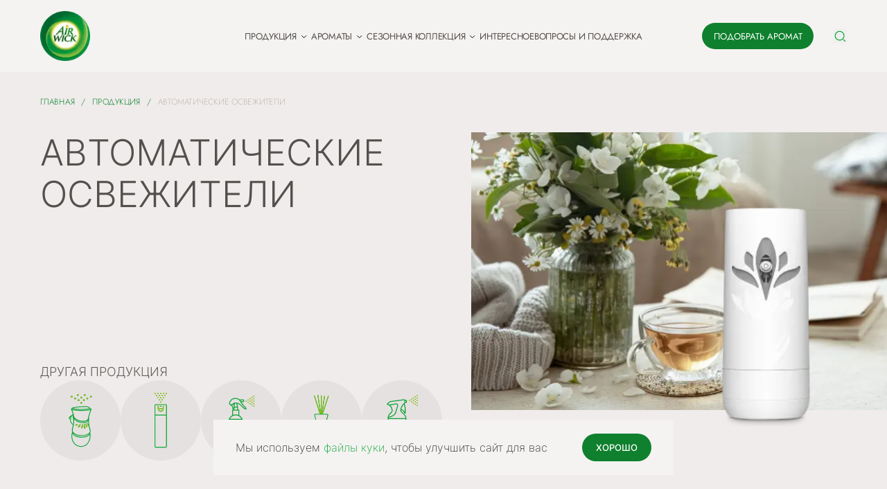

--- FILE ---
content_type: text/html; charset=utf-8
request_url: https://www.airwick.ru/produktsiia/avtomaticheskie-osvezhiteli
body_size: 73772
content:
<!DOCTYPE html><html lang="ru"><head><meta charSet="utf-8"/><meta name="viewport" content="width=device-width, initial-scale=1"/><link rel="preload" href="/_next/static/media/6b711239b7754dd9-s.p.ttf" as="font" crossorigin="" type="font/ttf"/><link rel="preload" href="/_next/static/media/80f918ea0ad47228-s.p.ttf" as="font" crossorigin="" type="font/ttf"/><link rel="preload" href="/_next/static/media/8d213a541b09f168-s.p.ttf" as="font" crossorigin="" type="font/ttf"/><link rel="preload" href="/_next/static/media/b39aaa38d13114ac-s.p.ttf" as="font" crossorigin="" type="font/ttf"/><link rel="preload" href="/_next/static/media/b5eacacc845d7711-s.p.ttf" as="font" crossorigin="" type="font/ttf"/><link rel="preload" href="/_next/static/media/c146dcab14729d84-s.p.ttf" as="font" crossorigin="" type="font/ttf"/><link rel="preload" href="/_next/static/media/fa92214b829e5ed1-s.p.ttf" as="font" crossorigin="" type="font/ttf"/><link rel="preload" as="image" href="/images/banners/icons/auto.svg"/><link rel="preload" as="image" href="/images/banners/icons/aerozoli.svg"/><link rel="preload" as="image" href="/images/banners/icons/sprei.svg"/><link rel="preload" as="image" href="/images/banners/icons/sticks.svg"/><link rel="preload" as="image" href="/images/banners/icons/premium.svg"/><link rel="preload" as="image" href="https://eeab0c26-8615-46dc-943f-eb73c30455b0.selstorage.ru/resized/839402f5-9b5f-4171-a738-3452cb94b939.png"/><link rel="preload" as="image" href="https://eeab0c26-8615-46dc-943f-eb73c30455b0.selstorage.ru/resized/5ed0f1bd-a472-4c3c-9c8a-5c3ddb4d3ad7.png"/><link rel="preload" as="image" href="https://eeab0c26-8615-46dc-943f-eb73c30455b0.selstorage.ru/resized/4f8912af-0ecf-447b-8298-8eb154722c44.png"/><link rel="preload" as="image" href="https://eeab0c26-8615-46dc-943f-eb73c30455b0.selstorage.ru/resized/13b65732-74fe-49b5-99c5-92467ef76f25.png"/><link rel="preload" as="image" href="https://eeab0c26-8615-46dc-943f-eb73c30455b0.selstorage.ru/resized/27c762da-afd7-479b-b1cd-8038b16c9489.png"/><link rel="stylesheet" href="/_next/static/css/6339721de5793c63.css" data-precedence="next"/><link rel="stylesheet" href="/_next/static/css/62032a85b8a4d7b9.css" data-precedence="next"/><link rel="stylesheet" href="/_next/static/css/de35727a4fcc6956.css" data-precedence="next"/><link rel="stylesheet" href="/_next/static/css/99c8bba9ff52bc56.css" data-precedence="next"/><link rel="stylesheet" href="/_next/static/css/9de7e15536746bd3.css" data-precedence="next"/><link rel="stylesheet" href="/_next/static/css/345088bc5ea98940.css" data-precedence="next"/><link rel="preload" as="script" fetchPriority="low" href="/_next/static/chunks/webpack-68d9bca100af72d1.js"/><script src="/_next/static/chunks/fd9d1056-61b02fa0f1437998.js" async=""></script><script src="/_next/static/chunks/2117-d77efbfb928d434a.js" async=""></script><script src="/_next/static/chunks/main-app-71fe0458f7554a81.js" async=""></script><script src="/_next/static/chunks/4780-f09d1ea923d734fe.js" async=""></script><script src="/_next/static/chunks/5878-bd059209c60d5af2.js" async=""></script><script src="/_next/static/chunks/8003-3734758990cd2f5e.js" async=""></script><script src="/_next/static/chunks/1560-0ac5e0fe7312c7e2.js" async=""></script><script src="/_next/static/chunks/app/layout-abe64586868fb524.js" async=""></script><script src="/_next/static/chunks/7562-3982566cb3293276.js" async=""></script><script src="/_next/static/chunks/6454-d35e6a358b54550f.js" async=""></script><script src="/_next/static/chunks/5542-0011eea5d20354f9.js" async=""></script><script src="/_next/static/chunks/9744-f4b77a6efcadb55e.js" async=""></script><script src="/_next/static/chunks/2561-817abbbc84b8ba50.js" async=""></script><script src="/_next/static/chunks/app/produktsiia/avtomaticheskie-osvezhiteli/page-2c7340491ddcebf8.js" async=""></script><link rel="preload" as="image" href="https://eeab0c26-8615-46dc-943f-eb73c30455b0.selstorage.ru/resized/8f203888-958a-4607-ba93-9a6c7e91fd6e.png"/><link rel="preload" as="image" href="https://eeab0c26-8615-46dc-943f-eb73c30455b0.selstorage.ru/resized/e731875c-81b4-4a17-b0bb-31219a5f41c3.png"/><link rel="preload" as="image" href="https://eeab0c26-8615-46dc-943f-eb73c30455b0.selstorage.ru/resized/341da05e-de4e-441f-9f9c-d35b2ebf656a.png"/><link rel="preload" as="image" href="https://eeab0c26-8615-46dc-943f-eb73c30455b0.selstorage.ru/resized/53e9c953-fa80-4c7a-ad10-705e782b6c8c.png"/><link rel="preload" as="image" href="https://eeab0c26-8615-46dc-943f-eb73c30455b0.selstorage.ru/resized/cb081809-762b-4aa1-baf9-b5f5b637b516.png"/><link rel="preload" as="image" href="https://eeab0c26-8615-46dc-943f-eb73c30455b0.selstorage.ru/resized/9096253f-8b8b-4ac0-9016-9f64bbc5726a.png"/><link rel="preload" as="image" href="https://eeab0c26-8615-46dc-943f-eb73c30455b0.selstorage.ru/resized/2dd064a8-8e00-4355-b713-13b40b662093.png"/><link rel="preload" as="image" href="https://eeab0c26-8615-46dc-943f-eb73c30455b0.selstorage.ru/resized/e7d0e474-9550-4b8c-9867-f40c691a582c.png"/><link rel="preload" as="image" href="https://eeab0c26-8615-46dc-943f-eb73c30455b0.selstorage.ru/resized/79f3bc75-05fc-440e-90a0-8df976cf3ce6.png"/><link rel="preload" as="image" href="https://eeab0c26-8615-46dc-943f-eb73c30455b0.selstorage.ru/resized/828c0401-213e-41cc-a516-ddb9b354dd80.png"/><link rel="preload" as="image" href="https://eeab0c26-8615-46dc-943f-eb73c30455b0.selstorage.ru/resized/8ddc691e-7546-4694-bb2c-3b8505eede20.png"/><link rel="preload" as="image" href="https://eeab0c26-8615-46dc-943f-eb73c30455b0.selstorage.ru/resized/0d4ae2b6-da9e-4619-9e4d-f1c21323eda5.png"/><link rel="preload" as="image" href="https://eeab0c26-8615-46dc-943f-eb73c30455b0.selstorage.ru/resized/30a64e2b-30ec-47ac-a4fe-9da74321a864.png"/><link rel="preload" as="image" href="https://eeab0c26-8615-46dc-943f-eb73c30455b0.selstorage.ru/resized/70978d47-b66b-4a6e-ac25-e2e1f4ba9aa0.png"/><link rel="preload" as="image" href="https://eeab0c26-8615-46dc-943f-eb73c30455b0.selstorage.ru/resized/c05ce08f-4f90-4c88-9fd2-6c5331b10618.png"/><link rel="preload" as="image" href="https://eeab0c26-8615-46dc-943f-eb73c30455b0.selstorage.ru/resized/0861dabe-d19f-43a8-91ad-4ff0464acea5.png"/><link rel="preload" as="image" href="https://eeab0c26-8615-46dc-943f-eb73c30455b0.selstorage.ru/resized/d9ed2bf0-192e-4434-8560-f81b26e21722.png"/><link rel="preload" as="image" href="https://eeab0c26-8615-46dc-943f-eb73c30455b0.selstorage.ru/resized/5b20b65b-da62-4dbd-b173-39a55b7ec84a.png"/><link rel="preload" as="image" href="https://eeab0c26-8615-46dc-943f-eb73c30455b0.selstorage.ru/resized/50ab8833-7637-4e93-8ce2-a77393526031.png"/><link rel="preload" as="image" href="https://eeab0c26-8615-46dc-943f-eb73c30455b0.selstorage.ru/resized/171280a1-a85c-43b8-9934-eac669f01023.png"/><link rel="preload" as="image" href="https://eeab0c26-8615-46dc-943f-eb73c30455b0.selstorage.ru/resized/d617b68a-220b-4eed-8f68-46780d0e0b71.png"/><link rel="preload" as="image" href="https://eeab0c26-8615-46dc-943f-eb73c30455b0.selstorage.ru/resized/ba399790-2833-45e2-a5c4-8d0ea2e2f67a.png"/><link rel="preload" as="image" href="https://eeab0c26-8615-46dc-943f-eb73c30455b0.selstorage.ru/resized/d474e1e4-e67f-497f-a7dc-b184bc7fdd8e.png"/><link rel="preload" as="image" href="https://eeab0c26-8615-46dc-943f-eb73c30455b0.selstorage.ru/resized/ef632eb4-ec1e-4eef-9a6b-999539bb658e.png"/><link rel="preload" as="image" href="https://eeab0c26-8615-46dc-943f-eb73c30455b0.selstorage.ru/resized/d7c52550-2bf3-450b-a502-b2439c7d77be.png"/><link rel="preload" as="image" href="https://eeab0c26-8615-46dc-943f-eb73c30455b0.selstorage.ru/resized/d6329398-c066-425a-9457-a061dc184699.png"/><link rel="preload" as="image" href="https://eeab0c26-8615-46dc-943f-eb73c30455b0.selstorage.ru/resized/edae214b-1ec5-4d92-bb0d-02fb047d711a.png"/><title>Air Wick Freshmatic: автоматические освежители воздуха | Airwick.ru: официальный сайт</title><meta name="description" content="Автоматические ароматизаторы (освежители) воздуха Air Wick Freshmatic избавляют от неприятных запахов и наполняют ваш дом приятным ароматом до 60 дней!"/><link rel="canonical" href="https://www.airwick.ru/produktsiia/avtomaticheskie-osvezhiteli"/><meta name="next-size-adjust"/><meta name="google-site-verification" content="p7CbvfRhfVT0Gw_sUkp0n3fvx_1S5VGezguslOBoD-U"/><meta name="yandex-verification" content="69b8f033acbcfa3b"/><link rel="icon" href="/_next/static/media/favicon-32.b82b8c5e.png" sizes="32x32" type="image/png"/><script src="/_next/static/chunks/polyfills-42372ed130431b0a.js" noModule=""></script></head><body class="__className_183a1c __variable_183a1c __variable_6bc200 __variable_dd62e6"><noscript><iframe src="https://www.googletagmanager.com/ns.html?id=GTM-KQT5TRJ2"
          height="0" width="0" style="display:none;visibility:hidden"></iframe></noscript><header class="styles_header__fpulf"><a class="styles_header__logo__BzK66" href="/"><img alt="Air Wick (Эрвик): освежители воздуха и ароматы для дома" loading="lazy" width="72" height="72" decoding="async" data-nimg="1" style="color:transparent" srcSet="/_next/image?url=%2Fimages%2Fheader%2Flogo_header.png&amp;w=96&amp;q=75 1x, /_next/image?url=%2Fimages%2Fheader%2Flogo_header.png&amp;w=256&amp;q=75 2x" src="/_next/image?url=%2Fimages%2Fheader%2Flogo_header.png&amp;w=256&amp;q=75"/></a><nav class="styles_navigationBar__b_SS2"><ul><li><a class="" href="/produktsiia"><span class="styles_label__wnkcp">Продукция</span><svg class="styles_arrow__7iztj" width="21" height="20" viewBox="0 0 21 20" fill="none" xmlns="http://www.w3.org/2000/svg"><path d="M13.8334 11.6667L10.5 8.33341L7.16671 11.6667" stroke="current"></path></svg></a></li><li><a class="" href="/aromat"><span class="styles_label__wnkcp">Ароматы</span><svg class="styles_arrow__7iztj" width="21" height="20" viewBox="0 0 21 20" fill="none" xmlns="http://www.w3.org/2000/svg"><path d="M13.8334 11.6667L10.5 8.33341L7.16671 11.6667" stroke="current"></path></svg></a></li><li><a class="" href="/sezonnye-kollektsii"><span class="styles_label__wnkcp">Сезонная коллекция</span><svg class="styles_arrow__7iztj" width="21" height="20" viewBox="0 0 21 20" fill="none" xmlns="http://www.w3.org/2000/svg"><path d="M13.8334 11.6667L10.5 8.33341L7.16671 11.6667" stroke="current"></path></svg></a></li><li><a class="" href="/interesnoe/all"><span class="styles_label__wnkcp">Интересное</span></a></li><li><a class="" href="/voprosy-i-podderzhka"><span class="styles_label__wnkcp">Вопросы и поддержка</span></a></li></ul></nav><button class="styles_button_pick__EqXQh">Подобрать аромат</button><button class="styles_button_searchOn__DMvcy"><svg width="20" height="20" viewBox="0 0 20 20" fill="none" xmlns="http://www.w3.org/2000/svg"><path class="styles_searchOn_path__jzP6B" d="M17.5008 17.5008L15.2809 15.281M16.0007 9.62528C16.0007 13.1463 13.1463 16.0006 9.62534 16.0006C6.10434 16.0006 3.25 13.1463 3.25 9.62528C3.25 6.10428 6.10434 3.24994 9.62534 3.24994C13.1463 3.24994 16.0007 6.10428 16.0007 9.62528Z" stroke-width="1.2" stroke-linecap="round" stroke-linejoin="round"></path></svg></button></header><nav class="styles_navigationMobile__e4QwQ"><ul class="styles_menu__E5up8"><li><a class="styles_navigationMobile__link__XJSvK" href="/"><img alt="Иконка меню" loading="lazy" width="24" height="24" decoding="async" data-nimg="1" style="color:transparent" src="/images/header/menu_home.svg"/><span class="styles_menuLabel___r3o0">Главная</span></a></li><li><a class="styles_navigationMobile__link__XJSvK" href="/produktsiia"><img alt="Иконка меню" loading="lazy" width="24" height="24" decoding="async" data-nimg="1" style="color:transparent" src="/images/header/menu_produktsiia.svg"/><span class="styles_menuLabel___r3o0">Продукция</span></a></li><li><a class="styles_navigationMobile__link__XJSvK" href="/aromat"><img alt="Иконка меню" loading="lazy" width="24" height="24" decoding="async" data-nimg="1" style="color:transparent" src="/images/header/menu_aromat.svg"/><span class="styles_menuLabel___r3o0">Ароматы</span></a></li><li><a class="styles_navigationMobile__link__XJSvK" href="/podobrat"><img alt="Иконка меню" loading="lazy" width="24" height="24" decoding="async" data-nimg="1" style="color:transparent" src="/images/header/menu_pick.svg"/><span class="styles_menuLabel___r3o0">Подобрать</span></a></li><li class="styles_navigationMobile__link__XJSvK"><img alt="Еще" loading="lazy" width="24" height="24" decoding="async" data-nimg="1" style="color:transparent" src="/images/header/menu_more.svg"/><span class="styles_menuLabel___r3o0">Еще</span></li></ul></nav><main id="mainContainer" class="mainContent"><div class="styles_wrapper__sJkDE styles_breadcrumbs__a1LxH"><div class="styles_breadcrumbs__kzwP6"><nav><ol><li class="styles_item__CbaUs"><a href="/">Главная</a><span class="styles_breadcrumbs__icon__QjoPK" aria-hidden="true"></span></li><li class="styles_item__CbaUs"><a href="/produktsiia">Продукция</a><span class="styles_breadcrumbs__icon__QjoPK" aria-hidden="true"></span></li><li class="styles_item__CbaUs styles_disabled__c8Ckk">Автоматические освежители</li></ol></nav></div></div><section class="styles_wrapper__mcTRg"><div class="styles_textInfo__y_YKf"><div class="styles_textInfo__heading__s4H2D"><h1 class="styles_textInfo__heading__title__K7IdC">автоматические<br/>освежители</h1></div><div class="styles_textInfo__anotherProducts__j89Sm styles_desktop__lrjsD"><h5 class="styles_textInfo__anotherProducts__title__Jx2NQ">Другая продукция</h5><div class="styles_textInfo__anotherProducts__flexContainer__zEVQM"><a class="styles_textInfo__anotherProducts__flexContainer__element__wniqX" href="/produktsiia/electricheskie-diffuzori"><img class="" alt="auto" src="/images/banners/icons/auto.svg"/></a><a class="styles_textInfo__anotherProducts__flexContainer__element__wniqX" href="/produktsiia/aerozoli"><img class="" alt="aerozoli" src="/images/banners/icons/aerozoli.svg"/></a><a class="styles_textInfo__anotherProducts__flexContainer__element__wniqX" href="/produktsiia/aromaticheskie-sprei"><img class="" alt="sprei" src="/images/banners/icons/sprei.svg"/></a><a class="styles_textInfo__anotherProducts__flexContainer__element__wniqX" href="/produktsiia/aromaticheskie-palochki"><img class="" alt="sticks" src="/images/banners/icons/sticks.svg"/></a><a class="styles_textInfo__anotherProducts__flexContainer__element__wniqX" href="/produktsiia/premialnye-aerozoli"><img class="" alt="premuim" src="/images/banners/icons/premium.svg"/></a></div></div></div><div class="styles_imageSide__r7adj"><div class="styles_imageSide__container__5UjIP"><img alt="автоматические&lt;br/&gt;освежители" loading="lazy" width="600" height="600" decoding="async" data-nimg="1" class="styles_imageSide__container__imageBackground__JgohO" style="color:transparent" srcSet="/_next/image?url=%2Fimages%2Fbanners%2FproductType%2FbackgroundFresher.png&amp;w=640&amp;q=75 1x, /_next/image?url=%2Fimages%2Fbanners%2FproductType%2FbackgroundFresher.png&amp;w=1200&amp;q=75 2x" src="/_next/image?url=%2Fimages%2Fbanners%2FproductType%2FbackgroundFresher.png&amp;w=1200&amp;q=75"/><img alt="автоматические&lt;br/&gt;освежители" loading="lazy" width="300" height="300" decoding="async" data-nimg="1" class="styles_imageSide__container__imageProduct__FEYeA" style="color:transparent" srcSet="/_next/image?url=%2Fimages%2Fhome%2Fproduct-sections%2Fauto-spray.png&amp;w=384&amp;q=75 1x, /_next/image?url=%2Fimages%2Fhome%2Fproduct-sections%2Fauto-spray.png&amp;w=640&amp;q=75 2x" src="/_next/image?url=%2Fimages%2Fhome%2Fproduct-sections%2Fauto-spray.png&amp;w=640&amp;q=75"/></div></div><div class="styles_textInfo__anotherProducts__j89Sm styles_mobile__fhBGM"><h5 class="styles_textInfo__anotherProducts__title__Jx2NQ">Другая продукция</h5><div class="styles_textInfo__anotherProducts__flexContainer__zEVQM"><a class="styles_textInfo__anotherProducts__flexContainer__element__wniqX" href="/produktsiia/electricheskie-diffuzori"><img class="" alt="auto" src="/images/banners/icons/auto.svg"/></a><a class="styles_textInfo__anotherProducts__flexContainer__element__wniqX" href="/produktsiia/aerozoli"><img class="" alt="aerozoli" src="/images/banners/icons/aerozoli.svg"/></a><a class="styles_textInfo__anotherProducts__flexContainer__element__wniqX" href="/produktsiia/aromaticheskie-sprei"><img class="" alt="sprei" src="/images/banners/icons/sprei.svg"/></a><a class="styles_textInfo__anotherProducts__flexContainer__element__wniqX" href="/produktsiia/aromaticheskie-palochki"><img class="" alt="sticks" src="/images/banners/icons/sticks.svg"/></a><a class="styles_textInfo__anotherProducts__flexContainer__element__wniqX" href="/produktsiia/premialnye-aerozoli"><img class="" alt="premuim" src="/images/banners/icons/premium.svg"/></a></div></div></section><div class="styles_wrapper__sJkDE"><section class=""><section class=""><div class="styles_wrapper__heading__I6CE7"><div class="styles_wrapper__heading__filters__rEv6C"><svg class="styles_wrapper__heading__filters__image__tLSw6" width="16" height="12" viewBox="0 0 16 12" fill="none" xmlns="http://www.w3.org/2000/svg"><path d="M3 6H13M0.5 1H15.5M5.5 11H10.5" stroke="#888381" stroke-linecap="round" stroke-linejoin="round"></path></svg><p class="styles_wrapper__heading__filters__title__qNnb8">фильтр</p></div></div><div class="styles_wrapper__modal__7BBvn styles_wrapper__modal__false__xRZ9d"><div class="styles_wrapper__modal__heading__p259t"><svg width="14" height="14" viewBox="0 0 14 14" fill="none" xmlns="http://www.w3.org/2000/svg"><path d="M13 1L1 13M1 1L13 13" stroke="#888381" stroke-linecap="round" stroke-linejoin="round"></path></svg><h2 class="styles_wrapper__modal__heading__title__ci3a_">Фильтры</h2><button class="styles_wrapper__modal__heading__button__0ydom">Сбросить</button></div><div class="styles_wrapper__modal__filtersContainer__quVHF"><li class="styles_wrapper__3SnAX"><div class="styles_wrapper__heading__FXqXK"><p class="styles_wrapper__heading__title__UIg0m">Аромат</p><svg class="styles_wrapper__heading__icon__HFTMh" width="16" height="9" viewBox="0 0 16 9" fill="none" xmlns="http://www.w3.org/2000/svg"><path d="M1 1L8 8L15 1" stroke="#2D2926"></path></svg></div><div class="styles_modal__Mim3j"><ul class="styles_modal__container__ytNYc"><li class="styles_wrapper__3G7xi styles_wrapper__true__2u2Zt"><div class="styles_wrapper__checkbox__412iV styles_wrapper__checkbox__false__kTk9q"><svg width="10" height="8" viewBox="0 0 10 8" fill="none" xmlns="http://www.w3.org/2000/svg"><path d="M0.5 4L3.5 7L9.5 1" stroke="#0F802E" stroke-linecap="round" stroke-linejoin="round"></path></svg></div><p class="styles_wrapper__title__Ur7Bx">Цветочные</p></li><li class="styles_wrapper__3G7xi styles_wrapper__true__2u2Zt"><div class="styles_wrapper__checkbox__412iV styles_wrapper__checkbox__false__kTk9q"><svg width="10" height="8" viewBox="0 0 10 8" fill="none" xmlns="http://www.w3.org/2000/svg"><path d="M0.5 4L3.5 7L9.5 1" stroke="#0F802E" stroke-linecap="round" stroke-linejoin="round"></path></svg></div><p class="styles_wrapper__title__Ur7Bx">Цитрусовые</p></li><li class="styles_wrapper__3G7xi styles_wrapper__true__2u2Zt"><div class="styles_wrapper__checkbox__412iV styles_wrapper__checkbox__false__kTk9q"><svg width="10" height="8" viewBox="0 0 10 8" fill="none" xmlns="http://www.w3.org/2000/svg"><path d="M0.5 4L3.5 7L9.5 1" stroke="#0F802E" stroke-linecap="round" stroke-linejoin="round"></path></svg></div><p class="styles_wrapper__title__Ur7Bx">Фруктовые</p></li><li class="styles_wrapper__3G7xi styles_wrapper__true__2u2Zt"><div class="styles_wrapper__checkbox__412iV styles_wrapper__checkbox__false__kTk9q"><svg width="10" height="8" viewBox="0 0 10 8" fill="none" xmlns="http://www.w3.org/2000/svg"><path d="M0.5 4L3.5 7L9.5 1" stroke="#0F802E" stroke-linecap="round" stroke-linejoin="round"></path></svg></div><p class="styles_wrapper__title__Ur7Bx">Свежие</p></li><li class="styles_wrapper__3G7xi styles_wrapper__true__2u2Zt"><div class="styles_wrapper__checkbox__412iV styles_wrapper__checkbox__false__kTk9q"><svg width="10" height="8" viewBox="0 0 10 8" fill="none" xmlns="http://www.w3.org/2000/svg"><path d="M0.5 4L3.5 7L9.5 1" stroke="#0F802E" stroke-linecap="round" stroke-linejoin="round"></path></svg></div><p class="styles_wrapper__title__Ur7Bx">Сладкие (гурмэ)</p></li><li class="styles_wrapper__3G7xi styles_wrapper__true__2u2Zt"><div class="styles_wrapper__checkbox__412iV styles_wrapper__checkbox__false__kTk9q"><svg width="10" height="8" viewBox="0 0 10 8" fill="none" xmlns="http://www.w3.org/2000/svg"><path d="M0.5 4L3.5 7L9.5 1" stroke="#0F802E" stroke-linecap="round" stroke-linejoin="round"></path></svg></div><p class="styles_wrapper__title__Ur7Bx">Зеленые (растительные)</p></li><li class="styles_wrapper__3G7xi styles_wrapper__true__2u2Zt"><div class="styles_wrapper__checkbox__412iV styles_wrapper__checkbox__false__kTk9q"><svg width="10" height="8" viewBox="0 0 10 8" fill="none" xmlns="http://www.w3.org/2000/svg"><path d="M0.5 4L3.5 7L9.5 1" stroke="#0F802E" stroke-linecap="round" stroke-linejoin="round"></path></svg></div><p class="styles_wrapper__title__Ur7Bx">Природные</p></li></ul></div></li></div><button class="styles_wrapper__modal__button__ALy2y">Показать</button></div></section></section><ul class="styles_cards__qVl42"><li class="styles_card__iNjR2"><a href="/produktsiia/avtomaticheskie-osvezhiteli/smennyi-ballon-dlia-avtomaticeskogo-raspylitelia-vozduxa-pixta-rozmarin-korica"><div class="styles_cardImage__QDOgU"><img src="https://eeab0c26-8615-46dc-943f-eb73c30455b0.selstorage.ru/resized/839402f5-9b5f-4171-a738-3452cb94b939.png" alt="Сменный баллон для автоматического распылителя воздуха &quot;пихта &amp; розмарин &amp; корица&quot;"/></div><div class="styles_cardText__4Wni7"><span class="styles_cardTextFeature__JXF8t">автоматические освежители​</span><span class="styles_cardTextTitle__wGqsX">Сменный баллон для автоматического распылителя воздуха &quot;пихта &amp; розмарин &amp; корица&quot;</span><span class="styles_cardTextInfo__TJnS_"><p>Пихта &amp; розмарин &amp; корица</p></span></div><div class="styles_value__nA4Hp"><p class="styles_cardTextVolume__M_g_X">250 мл</p></div></a></li><li class="styles_card__iNjR2"><a href="/produktsiia/avtomaticheskie-osvezhiteli/avtomaticeskii-raspylitel-osvezitelia-vozduxa-so-smennym-ballonom-pixta-rozmarin-korica"><div class="styles_cardImage__QDOgU"><img src="https://eeab0c26-8615-46dc-943f-eb73c30455b0.selstorage.ru/resized/5ed0f1bd-a472-4c3c-9c8a-5c3ddb4d3ad7.png" alt="Автоматический распылитель освежителя воздуха со сменным баллоном &quot;пихта &amp; розмарин &amp; корица&quot;"/></div><div class="styles_cardText__4Wni7"><span class="styles_cardTextFeature__JXF8t">автоматические освежители​</span><span class="styles_cardTextTitle__wGqsX">Автоматический распылитель освежителя воздуха со сменным баллоном &quot;пихта &amp; розмарин &amp; корица&quot;</span><span class="styles_cardTextInfo__TJnS_"><p>Пихта &amp; розмарин &amp; корица </p></span></div><div class="styles_value__nA4Hp"><p class="styles_cardTextVolume__M_g_X">250 мл</p></div></a></li><li class="styles_card__iNjR2"><a href="/produktsiia/avtomaticheskie-osvezhiteli/raspylitel-air-wick-freshmatic-so-smennim-ballonom-melodiia-sakury"><div class="styles_cardImage__QDOgU"><img src="https://eeab0c26-8615-46dc-943f-eb73c30455b0.selstorage.ru/resized/4f8912af-0ecf-447b-8298-8eb154722c44.png" alt="Автоматический распылитель освежителя воздуха со сменным баллоном &quot;Мелодия сакуры&quot;"/></div><div class="styles_cardText__4Wni7"><span class="styles_cardTextFeature__JXF8t">автоматические освежители​</span><span class="styles_cardTextTitle__wGqsX">Автоматический распылитель освежителя воздуха со сменным баллоном &quot;Мелодия сакуры&quot;</span><span class="styles_cardTextInfo__TJnS_"><p>Мелодия сакуры</p></span></div><div class="styles_value__nA4Hp"><p class="styles_cardTextVolume__M_g_X">250 мл</p></div></a></li><li class="styles_card__iNjR2"><a href="/produktsiia/avtomaticheskie-osvezhiteli/smennyi-ballon-zvuki-iudzu"><div class="styles_cardImage__QDOgU"><img src="https://eeab0c26-8615-46dc-943f-eb73c30455b0.selstorage.ru/resized/13b65732-74fe-49b5-99c5-92467ef76f25.png" alt="Освежитель воздуха в сменном аэрозольном баллоне &quot;Звуки юдзу&quot;"/></div><div class="styles_cardText__4Wni7"><span class="styles_cardTextFeature__JXF8t">автоматические освежители​</span><span class="styles_cardTextTitle__wGqsX">Освежитель воздуха в сменном аэрозольном баллоне &quot;Звуки юдзу&quot;</span><span class="styles_cardTextInfo__TJnS_"><p>Звуки юдзу</p></span></div><div class="styles_value__nA4Hp"><p class="styles_cardTextVolume__M_g_X">250 мл</p></div></a></li><li class="styles_card__iNjR2"><a href="/produktsiia/avtomaticheskie-osvezhiteli/smennyi-ballon-akkord-mango"><div class="styles_cardImage__QDOgU"><img src="https://eeab0c26-8615-46dc-943f-eb73c30455b0.selstorage.ru/resized/27c762da-afd7-479b-b1cd-8038b16c9489.png" alt="Освежитель воздуха в сменном аэрозольном баллоне &quot;Аккорд манго&quot;"/></div><div class="styles_cardText__4Wni7"><span class="styles_cardTextFeature__JXF8t">автоматические освежители​</span><span class="styles_cardTextTitle__wGqsX">Освежитель воздуха в сменном аэрозольном баллоне &quot;Аккорд манго&quot;</span><span class="styles_cardTextInfo__TJnS_"><p>Аккорд манго</p></span></div><div class="styles_value__nA4Hp"><p class="styles_cardTextVolume__M_g_X">250 мл</p></div></a></li><li class="styles_card__iNjR2"><a href="/produktsiia/avtomaticheskie-osvezhiteli/raspylitel-air-wick-freshmatic-so-smennim-ballonom-akkord-mango"><div class="styles_cardImage__QDOgU"><img src="https://eeab0c26-8615-46dc-943f-eb73c30455b0.selstorage.ru/resized/8f203888-958a-4607-ba93-9a6c7e91fd6e.png" alt="Автоматический распылитель освежителя воздуха со сменным баллоном &quot;Аккорд манго&quot;"/></div><div class="styles_cardText__4Wni7"><span class="styles_cardTextFeature__JXF8t">автоматические освежители​</span><span class="styles_cardTextTitle__wGqsX">Автоматический распылитель освежителя воздуха со сменным баллоном &quot;Аккорд манго&quot;</span><span class="styles_cardTextInfo__TJnS_"><p>Аккорд манго</p></span></div><div class="styles_value__nA4Hp"><p class="styles_cardTextVolume__M_g_X">250 мл</p></div></a></li><li class="styles_card__iNjR2"><a href="/produktsiia/avtomaticheskie-osvezhiteli/smennyi-ballon-melodiia-sakury"><div class="styles_cardImage__QDOgU"><img src="https://eeab0c26-8615-46dc-943f-eb73c30455b0.selstorage.ru/resized/e731875c-81b4-4a17-b0bb-31219a5f41c3.png" alt="Освежитель воздуха в сменном аэрозольном баллоне &quot;Мелодия сакуры&quot;"/></div><div class="styles_cardText__4Wni7"><span class="styles_cardTextFeature__JXF8t">автоматические освежители​</span><span class="styles_cardTextTitle__wGqsX">Освежитель воздуха в сменном аэрозольном баллоне &quot;Мелодия сакуры&quot;</span><span class="styles_cardTextInfo__TJnS_"><p>Мелодия сакуры</p></span></div><div class="styles_value__nA4Hp"><p class="styles_cardTextVolume__M_g_X">250 мл</p></div></a></li><li class="styles_card__iNjR2"><a href="/produktsiia/avtomaticheskie-osvezhiteli/osvezitel-vozduxa-v-smennyx-aerozolnyx-ballonax-k-avtomaticeskomu-raspyliteliu-osvezitelia-vozduxa-air-wick-freshmatic-miks-dynia-ogurec"><div class="styles_cardImage__QDOgU"><img src="https://eeab0c26-8615-46dc-943f-eb73c30455b0.selstorage.ru/resized/341da05e-de4e-441f-9f9c-d35b2ebf656a.png" alt="Освежитель воздуха в сменном аэрозольном баллоне"/></div><div class="styles_cardText__4Wni7"><span class="styles_cardTextFeature__JXF8t">автоматические освежители​</span><span class="styles_cardTextTitle__wGqsX">Освежитель воздуха в сменном аэрозольном баллоне</span><span class="styles_cardTextInfo__TJnS_"><p>Air Wick Микс дыня огурец</p></span></div><div class="styles_value__nA4Hp"><p class="styles_cardTextVolume__M_g_X">250 мл</p></div></a></li><li class="styles_card__iNjR2"><a href="/produktsiia/avtomaticheskie-osvezhiteli/smennyi-ballon-pure-evkalipt-i-pachuli-250-ml"><div class="styles_cardImage__QDOgU"><img src="https://eeab0c26-8615-46dc-943f-eb73c30455b0.selstorage.ru/resized/53e9c953-fa80-4c7a-ad10-705e782b6c8c.png" alt="Освежитель воздуха в сменном аэрозольном баллоне"/></div><div class="styles_cardText__4Wni7"><span class="styles_cardTextFeature__JXF8t">автоматические освежители​</span><span class="styles_cardTextTitle__wGqsX">Освежитель воздуха в сменном аэрозольном баллоне</span><span class="styles_cardTextInfo__TJnS_"><p>Air Wick Древесный Пачули и Эвкалипт</p></span></div><div class="styles_value__nA4Hp"><p class="styles_cardTextVolume__M_g_X">250 мл</p></div></a></li><li class="styles_card__iNjR2"><a href="/produktsiia/avtomaticheskie-osvezhiteli/freshmatic-complete-pure-tsvetushchaia-vishnia-250-ml"><div class="styles_cardImage__QDOgU"><img src="https://eeab0c26-8615-46dc-943f-eb73c30455b0.selstorage.ru/resized/cb081809-762b-4aa1-baf9-b5f5b637b516.png" alt="Автоматический распылитель освежителя воздуха со сменным баллоном"/></div><div class="styles_cardText__4Wni7"><span class="styles_cardTextFeature__JXF8t">автоматические освежители​</span><span class="styles_cardTextTitle__wGqsX">Автоматический распылитель освежителя воздуха со сменным баллоном</span><span class="styles_cardTextInfo__TJnS_"><p>Цветущая сакура</p></span></div><div class="styles_value__nA4Hp"><p class="styles_cardTextVolume__M_g_X">250 мл</p></div></a></li><li class="styles_card__iNjR2"><a href="/produktsiia/avtomaticheskie-osvezhiteli/smennyi-ballon-life-scents-raiskoe-naslazhdenie-250-ml"><div class="styles_cardImage__QDOgU"><img src="https://eeab0c26-8615-46dc-943f-eb73c30455b0.selstorage.ru/resized/9096253f-8b8b-4ac0-9016-9f64bbc5726a.png" alt="Освежитель воздуха в сменном аэрозольном баллоне"/></div><div class="styles_cardText__4Wni7"><span class="styles_cardTextFeature__JXF8t">автоматические освежители​</span><span class="styles_cardTextTitle__wGqsX">Освежитель воздуха в сменном аэрозольном баллоне</span><span class="styles_cardTextInfo__TJnS_"><p>Life Scents &quot;Истинное наслаждение&quot;</p></span></div><div class="styles_value__nA4Hp"><p class="styles_cardTextVolume__M_g_X">250 мл</p></div></a></li><li class="styles_card__iNjR2"><a href="/produktsiia/avtomaticheskie-osvezhiteli/freshmatic-ocean-briz-250-ml"><div class="styles_cardImage__QDOgU"><img src="https://eeab0c26-8615-46dc-943f-eb73c30455b0.selstorage.ru/resized/2dd064a8-8e00-4355-b713-13b40b662093.png" alt="Автоматический распылитель освежителя воздуха со сменным баллоном "/></div><div class="styles_cardText__4Wni7"><span class="styles_cardTextFeature__JXF8t">автоматические освежители​</span><span class="styles_cardTextTitle__wGqsX">Автоматический распылитель освежителя воздуха со сменным баллоном </span><span class="styles_cardTextInfo__TJnS_"><p>Океанский бриз</p></span></div><div class="styles_value__nA4Hp"><p class="styles_cardTextVolume__M_g_X">250 мл</p></div></a></li><li class="styles_card__iNjR2"><a href="/produktsiia/avtomaticheskie-osvezhiteli/smennyi-ballon-life-scents-ocean-briz-250-ml"><div class="styles_cardImage__QDOgU"><img src="https://eeab0c26-8615-46dc-943f-eb73c30455b0.selstorage.ru/resized/e7d0e474-9550-4b8c-9867-f40c691a582c.png" alt="Освежитель воздуха в сменном аэрозольном баллоне"/></div><div class="styles_cardText__4Wni7"><span class="styles_cardTextFeature__JXF8t">автоматические освежители​</span><span class="styles_cardTextTitle__wGqsX">Освежитель воздуха в сменном аэрозольном баллоне</span><span class="styles_cardTextInfo__TJnS_"><p>Life Scents &quot;Океанский бриз&quot;</p></span></div><div class="styles_value__nA4Hp"><p class="styles_cardTextVolume__M_g_X">250 мл</p></div></a></li><li class="styles_card__iNjR2"><a href="/produktsiia/avtomaticheskie-osvezhiteli/pure-smennyi-ballon-apel-sin-i-greipfrut-250-ml"><div class="styles_cardImage__QDOgU"><img src="https://eeab0c26-8615-46dc-943f-eb73c30455b0.selstorage.ru/resized/79f3bc75-05fc-440e-90a0-8df976cf3ce6.png" alt="Освежитель воздуха в сменном аэрозольном баллоне"/></div><div class="styles_cardText__4Wni7"><span class="styles_cardTextFeature__JXF8t">автоматические освежители​</span><span class="styles_cardTextTitle__wGqsX">Освежитель воздуха в сменном аэрозольном баллоне</span><span class="styles_cardTextInfo__TJnS_"><p>Сочный апельсин и грейпфрут</p></span></div><div class="styles_value__nA4Hp"><p class="styles_cardTextVolume__M_g_X">250 мл</p></div></a></li><li class="styles_card__iNjR2"><a href="/produktsiia/avtomaticheskie-osvezhiteli/smennyi-ballon-life-scents-korolevskii-desert-250-ml"><div class="styles_cardImage__QDOgU"><img src="https://eeab0c26-8615-46dc-943f-eb73c30455b0.selstorage.ru/resized/828c0401-213e-41cc-a516-ddb9b354dd80.png" alt="Освежитель воздуха в сменном аэрозольном баллоне"/></div><div class="styles_cardText__4Wni7"><span class="styles_cardTextFeature__JXF8t">автоматические освежители​</span><span class="styles_cardTextTitle__wGqsX">Освежитель воздуха в сменном аэрозольном баллоне</span><span class="styles_cardTextInfo__TJnS_"><p>Life Scents &quot;Райский десерт&quot;</p></span></div><div class="styles_value__nA4Hp"><p class="styles_cardTextVolume__M_g_X">250 мл</p></div></a></li><li class="styles_card__iNjR2"><a href="/produktsiia/avtomaticheskie-osvezhiteli/smennyi-ballon-limon-i-zhen-shen-250-ml"><div class="styles_cardImage__QDOgU"><img src="https://eeab0c26-8615-46dc-943f-eb73c30455b0.selstorage.ru/resized/8ddc691e-7546-4694-bb2c-3b8505eede20.png" alt="Освежитель воздуха в сменном аэрозольном баллоне"/></div><div class="styles_cardText__4Wni7"><span class="styles_cardTextFeature__JXF8t">автоматические освежители​</span><span class="styles_cardTextTitle__wGqsX">Освежитель воздуха в сменном аэрозольном баллоне</span><span class="styles_cardTextInfo__TJnS_"><p><span style="font-family:-apple-system, BlinkMacSystemFont, &#x27;Segoe UI&#x27;, Roboto, Oxygen, Ubuntu, Cantarell, &#x27;Open Sans&#x27;, &#x27;Helvetica Neue&#x27;, sans-serif">Женьшень и лимон</span></p></span></div><div class="styles_value__nA4Hp"><p class="styles_cardTextVolume__M_g_X">250 мл</p></div></a></li><li class="styles_card__iNjR2"><a href="/produktsiia/avtomaticheskie-osvezhiteli/fm-refill-regular-active-osvezitel-vozduxa-v-smennyx-aerozolnyx-ballonax-k-avtomaticeskomu-raspyliteliu-osvezitelia-vozduxa-air-wick-freshmatic-tropiceskie-fantazii-spelyi-mango"><div class="styles_cardImage__QDOgU"><img src="https://eeab0c26-8615-46dc-943f-eb73c30455b0.selstorage.ru/resized/0d4ae2b6-da9e-4619-9e4d-f1c21323eda5.png" alt="Освежитель воздуха в сменном аэрозольном баллоне"/></div><div class="styles_cardText__4Wni7"><span class="styles_cardTextFeature__JXF8t">автоматические освежители​</span><span class="styles_cardTextTitle__wGqsX">Освежитель воздуха в сменном аэрозольном баллоне</span><span class="styles_cardTextInfo__TJnS_"><p>Спелый манго</p></span></div><div class="styles_value__nA4Hp"><p class="styles_cardTextVolume__M_g_X">250 мл</p></div></a></li><li class="styles_card__iNjR2"><a href="/produktsiia/avtomaticheskie-osvezhiteli/smennyi-ballon-life-scents-fresh-edition-utro-v-lesu-250-ml"><div class="styles_cardImage__QDOgU"><img src="https://eeab0c26-8615-46dc-943f-eb73c30455b0.selstorage.ru/resized/30a64e2b-30ec-47ac-a4fe-9da74321a864.png" alt="Освежитель воздуха в сменном аэрозольном баллоне"/></div><div class="styles_cardText__4Wni7"><span class="styles_cardTextFeature__JXF8t">автоматические освежители​</span><span class="styles_cardTextTitle__wGqsX">Освежитель воздуха в сменном аэрозольном баллоне</span><span class="styles_cardTextInfo__TJnS_"><p>Life Scents &quot;Утренний лес&quot;</p></span></div><div class="styles_value__nA4Hp"><p class="styles_cardTextVolume__M_g_X">250 мл</p></div></a></li><li class="styles_card__iNjR2"><a href="/produktsiia/avtomaticheskie-osvezhiteli/smennyi-ballon-anti-tabak-apel-sin-i-bergamot-250-ml"><div class="styles_cardImage__QDOgU"><img src="https://eeab0c26-8615-46dc-943f-eb73c30455b0.selstorage.ru/resized/70978d47-b66b-4a6e-ac25-e2e1f4ba9aa0.png" alt="Освежитель воздуха в сменном аэрозольном баллоне"/></div><div class="styles_cardText__4Wni7"><span class="styles_cardTextFeature__JXF8t">автоматические освежители​</span><span class="styles_cardTextTitle__wGqsX">Освежитель воздуха в сменном аэрозольном баллоне</span><span class="styles_cardTextInfo__TJnS_"><p>Анти-табак &quot;Бодрящий апельсин и бергамот&quot;</p></span></div><div class="styles_value__nA4Hp"><p class="styles_cardTextVolume__M_g_X">250 мл</p></div></a></li><li class="styles_card__iNjR2"><a href="/produktsiia/avtomaticheskie-osvezhiteli/smennyi-ballon-life-scents-fresh-edition-vozdushnaia-svezhest-250-ml"><div class="styles_cardImage__QDOgU"><img src="https://eeab0c26-8615-46dc-943f-eb73c30455b0.selstorage.ru/resized/c05ce08f-4f90-4c88-9fd2-6c5331b10618.png" alt="Освежитель воздуха в сменном аэрозольном баллоне"/></div><div class="styles_cardText__4Wni7"><span class="styles_cardTextFeature__JXF8t">автоматические освежители​</span><span class="styles_cardTextTitle__wGqsX">Освежитель воздуха в сменном аэрозольном баллоне</span><span class="styles_cardTextInfo__TJnS_"><p>Life Scents &quot;Вечерняя прохлада&quot;</p></span></div><div class="styles_value__nA4Hp"><p class="styles_cardTextVolume__M_g_X">250 мл</p></div></a></li><li class="styles_card__iNjR2"><a href="/produktsiia/avtomaticheskie-osvezhiteli/pure-smennyi-ballon-vesennee-nastroenie-250-ml"><div class="styles_cardImage__QDOgU"><img src="https://eeab0c26-8615-46dc-943f-eb73c30455b0.selstorage.ru/resized/0861dabe-d19f-43a8-91ad-4ff0464acea5.png" alt="Освежитель воздуха в сменном аэрозольном баллоне "/></div><div class="styles_cardText__4Wni7"><span class="styles_cardTextFeature__JXF8t">автоматические освежители​</span><span class="styles_cardTextTitle__wGqsX">Освежитель воздуха в сменном аэрозольном баллоне </span><span class="styles_cardTextInfo__TJnS_"><p>Весеннее пробуждение</p></span></div><div class="styles_value__nA4Hp"><p class="styles_cardTextVolume__M_g_X">250 мл</p></div></a></li><li class="styles_card__iNjR2"><a href="/produktsiia/avtomaticheskie-osvezhiteli/pure-smennyi-ballon-tsvetushchaia-vishnia-250-ml"><div class="styles_cardImage__QDOgU"><img src="https://eeab0c26-8615-46dc-943f-eb73c30455b0.selstorage.ru/resized/d9ed2bf0-192e-4434-8560-f81b26e21722.png" alt="Освежитель воздуха в сменном аэрозольном баллоне"/></div><div class="styles_cardText__4Wni7"><span class="styles_cardTextFeature__JXF8t">автоматические освежители​</span><span class="styles_cardTextTitle__wGqsX">Освежитель воздуха в сменном аэрозольном баллоне</span><span class="styles_cardTextInfo__TJnS_"><p>Цветущая сакура</p></span></div><div class="styles_value__nA4Hp"><p class="styles_cardTextVolume__M_g_X">250 мл</p></div></a></li><li class="styles_card__iNjR2"><a href="/produktsiia/avtomaticheskie-osvezhiteli/smennyi-ballon-nezhnost-shelka-i-lilii-250-ml"><div class="styles_cardImage__QDOgU"><img src="https://eeab0c26-8615-46dc-943f-eb73c30455b0.selstorage.ru/resized/5b20b65b-da62-4dbd-b173-39a55b7ec84a.png" alt="Освежитель воздуха в сменном аэрозольном баллоне"/></div><div class="styles_cardText__4Wni7"><span class="styles_cardTextFeature__JXF8t">автоматические освежители​</span><span class="styles_cardTextTitle__wGqsX">Освежитель воздуха в сменном аэрозольном баллоне</span><span class="styles_cardTextInfo__TJnS_"><p>Нежный шелк и лилия</p></span></div><div class="styles_value__nA4Hp"><p class="styles_cardTextVolume__M_g_X">250 мл</p></div></a></li><li class="styles_card__iNjR2"><a href="/produktsiia/avtomaticheskie-osvezhiteli/smennyi-ballon-zelaem-neznyh-obyatiy"><div class="styles_cardImage__QDOgU"><img src="https://eeab0c26-8615-46dc-943f-eb73c30455b0.selstorage.ru/resized/50ab8833-7637-4e93-8ce2-a77393526031.png" alt="Освежитель воздуха в сменном аэрозольном баллоне &quot;Желаем нежных объятий&quot;"/></div><div class="styles_cardText__4Wni7"><span class="styles_cardTextFeature__JXF8t">автоматические освежители​</span><span class="styles_cardTextTitle__wGqsX">Освежитель воздуха в сменном аэрозольном баллоне &quot;Желаем нежных объятий&quot;</span><span class="styles_cardTextInfo__TJnS_"><p>Желаем нежных объятий</p></span></div><div class="styles_value__nA4Hp"><p class="styles_cardTextVolume__M_g_X">250 мл</p></div></a></li><li class="styles_card__iNjR2"><a href="/produktsiia/avtomaticheskie-osvezhiteli/smennyi-ballon-zelaem-volsebnyh-momentov"><div class="styles_cardImage__QDOgU"><img src="https://eeab0c26-8615-46dc-943f-eb73c30455b0.selstorage.ru/resized/171280a1-a85c-43b8-9934-eac669f01023.png" alt="Освежитель воздуха в сменном аэрозольном баллоне &quot;Желаем волшебных моментов&quot;"/></div><div class="styles_cardText__4Wni7"><span class="styles_cardTextFeature__JXF8t">автоматические освежители​</span><span class="styles_cardTextTitle__wGqsX">Освежитель воздуха в сменном аэрозольном баллоне &quot;Желаем волшебных моментов&quot;</span><span class="styles_cardTextInfo__TJnS_"><p>Желаем волшебных моментов</p></span></div><div class="styles_value__nA4Hp"><p class="styles_cardTextVolume__M_g_X">250 мл</p></div></a></li><li class="styles_card__iNjR2"><a href="/produktsiia/avtomaticheskie-osvezhiteli/raspylitel-air-wick-freshmatic-so-smennim-ballonom-zelaem-neznyh-obyatiy"><div class="styles_cardImage__QDOgU"><img src="https://eeab0c26-8615-46dc-943f-eb73c30455b0.selstorage.ru/resized/d617b68a-220b-4eed-8f68-46780d0e0b71.png" alt="Автоматический распылитель освежителя воздуха со сменным баллоном &quot;Желаем нежных объятий&quot;"/></div><div class="styles_cardText__4Wni7"><span class="styles_cardTextFeature__JXF8t">автоматические освежители​</span><span class="styles_cardTextTitle__wGqsX">Автоматический распылитель освежителя воздуха со сменным баллоном &quot;Желаем нежных объятий&quot;</span><span class="styles_cardTextInfo__TJnS_"><p>Желаем нежных объятий</p></span></div><div class="styles_value__nA4Hp"><p class="styles_cardTextVolume__M_g_X">250 мл</p></div></a></li><li class="styles_card__iNjR2"><a href="/produktsiia/avtomaticheskie-osvezhiteli/freshmatic-nezhnost-shelka-i-lilii-250-ml"><div class="styles_cardImage__QDOgU"><img src="https://eeab0c26-8615-46dc-943f-eb73c30455b0.selstorage.ru/resized/ba399790-2833-45e2-a5c4-8d0ea2e2f67a.png" alt="Автоматический распылитель освежителя воздуха со сменным баллоном "/></div><div class="styles_cardText__4Wni7"><span class="styles_cardTextFeature__JXF8t">автоматические освежители​</span><span class="styles_cardTextTitle__wGqsX">Автоматический распылитель освежителя воздуха со сменным баллоном </span><span class="styles_cardTextInfo__TJnS_"><p>Нежный шелк и лилия</p></span></div><div class="styles_value__nA4Hp"><p class="styles_cardTextVolume__M_g_X">250 мл</p></div></a></li><li class="styles_card__iNjR2"><a href="/produktsiia/avtomaticheskie-osvezhiteli/avtomaticheskij-raspylitel-osvezhitelya-vozdukha-air-wick-freshmatic-s-osvezhitelem-vozdukha-v-smennom-aehrozolnom-ballone-dikij-granat"><div class="styles_cardImage__QDOgU"><img src="https://eeab0c26-8615-46dc-943f-eb73c30455b0.selstorage.ru/resized/d474e1e4-e67f-497f-a7dc-b184bc7fdd8e.png" alt="Автоматический распылитель освежителя воздуха со сменным баллоном "/></div><div class="styles_cardText__4Wni7"><span class="styles_cardTextFeature__JXF8t">автоматические освежители​</span><span class="styles_cardTextTitle__wGqsX">Автоматический распылитель освежителя воздуха со сменным баллоном </span><span class="styles_cardTextInfo__TJnS_"><p>Дикий гранат</p></span></div><div class="styles_value__nA4Hp"><p class="styles_cardTextVolume__M_g_X">250 мл</p></div></a></li><li class="styles_card__iNjR2"><a href="/produktsiia/avtomaticheskie-osvezhiteli/smennyi-ballon-life-scents-skazochnyi-sad-250-ml"><div class="styles_cardImage__QDOgU"><img src="https://eeab0c26-8615-46dc-943f-eb73c30455b0.selstorage.ru/resized/ef632eb4-ec1e-4eef-9a6b-999539bb658e.png" alt="Освежитель воздуха в сменном аэрозольном баллоне"/></div><div class="styles_cardText__4Wni7"><span class="styles_cardTextFeature__JXF8t">автоматические освежители​</span><span class="styles_cardTextTitle__wGqsX">Освежитель воздуха в сменном аэрозольном баллоне</span><span class="styles_cardTextInfo__TJnS_"><p>Life Scents &quot;Волшебный сад&quot;</p></span></div><div class="styles_value__nA4Hp"><p class="styles_cardTextVolume__M_g_X">250 мл</p></div></a></li><li class="styles_card__iNjR2"><a href="/produktsiia/avtomaticheskie-osvezhiteli/smennyi-ballon-magnoliia-i-tsvetushchaia-vishnia-250-ml"><div class="styles_cardImage__QDOgU"><img src="https://eeab0c26-8615-46dc-943f-eb73c30455b0.selstorage.ru/resized/d7c52550-2bf3-450b-a502-b2439c7d77be.png" alt="Освежитель воздуха в сменном аэрозольном баллоне"/></div><div class="styles_cardText__4Wni7"><span class="styles_cardTextFeature__JXF8t">автоматические освежители​</span><span class="styles_cardTextTitle__wGqsX">Освежитель воздуха в сменном аэрозольном баллоне</span><span class="styles_cardTextInfo__TJnS_"><p>Розовая магнолия и цветущая вишня</p></span></div><div class="styles_value__nA4Hp"><p class="styles_cardTextVolume__M_g_X">250 мл</p></div></a></li><li class="styles_card__iNjR2"><a href="/produktsiia/avtomaticheskie-osvezhiteli/smennyi-ballon-dikii-granat-indiia-250-ml"><div class="styles_cardImage__QDOgU"><img src="https://eeab0c26-8615-46dc-943f-eb73c30455b0.selstorage.ru/resized/d6329398-c066-425a-9457-a061dc184699.png" alt="Освежитель воздуха в сменном аэрозольном баллоне"/></div><div class="styles_cardText__4Wni7"><span class="styles_cardTextFeature__JXF8t">автоматические освежители​</span><span class="styles_cardTextTitle__wGqsX">Освежитель воздуха в сменном аэрозольном баллоне</span><span class="styles_cardTextInfo__TJnS_"><p>Дикий гранат</p></span></div><div class="styles_value__nA4Hp"><p class="styles_cardTextVolume__M_g_X">250 мл</p></div></a></li><li class="styles_card__iNjR2"><a href="/produktsiia/avtomaticheskie-osvezhiteli/smennyi-ballon-raiskie-tsvety-250-ml"><div class="styles_cardImage__QDOgU"><img src="https://eeab0c26-8615-46dc-943f-eb73c30455b0.selstorage.ru/resized/edae214b-1ec5-4d92-bb0d-02fb047d711a.png" alt="Освежитель воздуха в сменном аэрозольном баллоне"/></div><div class="styles_cardText__4Wni7"><span class="styles_cardTextFeature__JXF8t">автоматические освежители​</span><span class="styles_cardTextTitle__wGqsX">Освежитель воздуха в сменном аэрозольном баллоне</span><span class="styles_cardTextInfo__TJnS_"><p>Нежные цветы</p></span></div><div class="styles_value__nA4Hp"><p class="styles_cardTextVolume__M_g_X">250 мл</p></div></a></li></ul></div></main><footer class="styles_footer__1cZ8q"><div class="styles_values__8ZsMZ"><img alt="Лепесток цветка" loading="lazy" width="97" height="97" decoding="async" data-nimg="1" class="styles_values__flower_3__a3UQN" style="color:transparent" srcSet="/_next/image?url=%2Fimages%2Ffooter%2Fflower_3.png&amp;w=128&amp;q=75 1x, /_next/image?url=%2Fimages%2Ffooter%2Fflower_3.png&amp;w=256&amp;q=75 2x" src="/_next/image?url=%2Fimages%2Ffooter%2Fflower_3.png&amp;w=256&amp;q=75"/><ul><li><span>произведено с использованием натуральных ингредиентов</span><div><img alt="произведено с использованием натуральных ингредиентов" loading="lazy" width="84" height="84" decoding="async" data-nimg="1" style="color:transparent" src="/images/footer/value_3.svg"/></div></li><li><span>содержит 100% эфирные масла</span><div><img alt="содержит 100% эфирные масла" loading="lazy" width="84" height="84" decoding="async" data-nimg="1" style="color:transparent" src="/images/footer/value_2.svg"/></div></li><li><span>аромат природы у вас дома</span><div><img alt="аромат природы у вас дома" loading="lazy" width="84" height="84" decoding="async" data-nimg="1" style="color:transparent" src="/images/footer/value_1.svg"/></div></li><li><span>более 80 лет экспертизы в создании ароматов</span><div><img alt="более 80 лет экспертизы в создании ароматов" loading="lazy" width="84" height="84" decoding="async" data-nimg="1" style="color:transparent" src="/images/footer/value_4.svg"/></div></li><li><span>инновационные устройства</span><div><img alt="инновационные устройства" loading="lazy" width="84" height="84" decoding="async" data-nimg="1" style="color:transparent" src="/images/footer/value_5.svg"/></div></li></ul><img alt="Лепесток цветка" loading="lazy" width="97" height="97" decoding="async" data-nimg="1" class="styles_values__flower_4__1yeei" style="color:transparent" srcSet="/_next/image?url=%2Fimages%2Ffooter%2Fflower_4.png&amp;w=128&amp;q=75 1x, /_next/image?url=%2Fimages%2Ffooter%2Fflower_4.png&amp;w=256&amp;q=75 2x" src="/_next/image?url=%2Fimages%2Ffooter%2Fflower_4.png&amp;w=256&amp;q=75"/></div><div class="styles_navigationFooter__QRSEw"><div class="styles_navigationFooter__menu__0FnmW"><a href="/"><img alt="Air Wick (Эрвик): освежители воздуха и ароматы для дома" loading="lazy" width="72" height="72" decoding="async" data-nimg="1" style="color:transparent" srcSet="/_next/image?url=%2Fimages%2Ffooter%2Flogo_footer.png&amp;w=96&amp;q=75 1x, /_next/image?url=%2Fimages%2Ffooter%2Flogo_footer.png&amp;w=256&amp;q=75 2x" src="/_next/image?url=%2Fimages%2Ffooter%2Flogo_footer.png&amp;w=256&amp;q=75"/></a><nav class="styles_navigationFooter__links__LzsC_"><ul><li class="styles_linkContainer__3oUvh"><a class="styles_link__mBTrb" target="_self" href="/voprosy-i-podderzhka">вопросы и поддержка</a></li><li class="styles_linkContainer__3oUvh"><a class="styles_link__mBTrb" target="_self" href="/o-nas-istoriia-air-wick">О нас: история Air Wick®</a></li><li class="styles_linkContainer__3oUvh"><a class="styles_link__mBTrb" target="_self" href="/usloviia-i-polozheniia">условия и положения</a></li><li class="styles_linkContainer__3oUvh"><a class="styles_link__mBTrb" target="_self" href="/karta-saita">карта сайта</a></li><li class="styles_linkContainer__3oUvh"><a class="styles_link__mBTrb" target="_self" href="/politika-po-ispol-zovaniiu-failov-cookies">политика по использованию файлов cookies</a></li><li class="styles_linkContainer__3oUvh"><a class="styles_link__mBTrb" target="_self" href="/politika-konfidentsial-nosti">политика конфиденциальности</a></li><li class="styles_linkContainer__3oUvh"><a class="styles_link__mBTrb" target="_blank" href="/pdf/PD_FINAL_2024.pdf">политика обработки персональных данных</a></li></ul></nav></div><aside class="styles_navigationFooter__info__SSwAb"><p><span>© 2026 Reckitt Benckiser</span><span class="styles_dash__BIWRv"> - </span><span>Все права защищены</span></p><span>Разработано в <a href="https://www.agima.ru/">AGIMA</a></span></aside><img alt="Лепесток цветка" loading="lazy" width="52" height="34" decoding="async" data-nimg="1" class="styles_navigationFooter__flower_1__RLqyt" style="color:transparent" srcSet="/_next/image?url=%2Fimages%2Ffooter%2Fflower_1.png&amp;w=64&amp;q=75 1x, /_next/image?url=%2Fimages%2Ffooter%2Fflower_1.png&amp;w=128&amp;q=75 2x" src="/_next/image?url=%2Fimages%2Ffooter%2Fflower_1.png&amp;w=128&amp;q=75"/><img alt="Лепесток цветка" loading="lazy" width="78" height="77" decoding="async" data-nimg="1" class="styles_navigationFooter__flower_2__nsAhx" style="color:transparent" srcSet="/_next/image?url=%2Fimages%2Ffooter%2Fflower_2.png&amp;w=96&amp;q=75 1x, /_next/image?url=%2Fimages%2Ffooter%2Fflower_2.png&amp;w=256&amp;q=75 2x" src="/_next/image?url=%2Fimages%2Ffooter%2Fflower_2.png&amp;w=256&amp;q=75"/></div></footer><script src="/_next/static/chunks/webpack-68d9bca100af72d1.js" async=""></script><script>(self.__next_f=self.__next_f||[]).push([0]);self.__next_f.push([2,null])</script><script>self.__next_f.push([1,"1:HL[\"/_next/static/media/03394d20c28fe439-s.p.ttf\",\"font\",{\"crossOrigin\":\"\",\"type\":\"font/ttf\"}]\n2:HL[\"/_next/static/media/0b4ff3e020f1ae12-s.p.ttf\",\"font\",{\"crossOrigin\":\"\",\"type\":\"font/ttf\"}]\n3:HL[\"/_next/static/media/1282ebc61b96a9d9-s.p.ttf\",\"font\",{\"crossOrigin\":\"\",\"type\":\"font/ttf\"}]\n4:HL[\"/_next/static/media/15c2d4282ada60c8-s.p.ttf\",\"font\",{\"crossOrigin\":\"\",\"type\":\"font/ttf\"}]\n5:HL[\"/_next/static/media/5678b0753783be87-s.p.ttf\",\"font\",{\"crossOrigin\":\"\",\"type\":\"font/ttf\"}]\n6:HL[\"/_next/static/media/6b711239b7754dd9-s.p.ttf\",\"font\",{\"crossOrigin\":\"\",\"type\":\"font/ttf\"}]\n7:HL[\"/_next/static/media/80f918ea0ad47228-s.p.ttf\",\"font\",{\"crossOrigin\":\"\",\"type\":\"font/ttf\"}]\n8:HL[\"/_next/static/media/8d213a541b09f168-s.p.ttf\",\"font\",{\"crossOrigin\":\"\",\"type\":\"font/ttf\"}]\n9:HL[\"/_next/static/media/b39aaa38d13114ac-s.p.ttf\",\"font\",{\"crossOrigin\":\"\",\"type\":\"font/ttf\"}]\na:HL[\"/_next/static/media/b5eacacc845d7711-s.p.ttf\",\"font\",{\"crossOrigin\":\"\",\"type\":\"font/ttf\"}]\nb:HL[\"/_next/static/media/c146dcab14729d84-s.p.ttf\",\"font\",{\"crossOrigin\":\"\",\"type\":\"font/ttf\"}]\nc:HL[\"/_next/static/media/fa92214b829e5ed1-s.p.ttf\",\"font\",{\"crossOrigin\":\"\",\"type\":\"font/ttf\"}]\nd:HL[\"/_next/static/css/6339721de5793c63.css\",\"style\"]\ne:HL[\"/_next/static/css/62032a85b8a4d7b9.css\",\"style\"]\nf:HL[\"/_next/static/css/de35727a4fcc6956.css\",\"style\"]\n10:HL[\"/_next/static/css/99c8bba9ff52bc56.css\",\"style\"]\n11:HL[\"/_next/static/css/9de7e15536746bd3.css\",\"style\"]\n12:HL[\"/_next/static/css/345088bc5ea98940.css\",\"style\"]\n"])</script><script>self.__next_f.push([1,"13:I[12846,[],\"\"]\n16:I[4707,[],\"\"]\n17:I[36423,[],\"\"]\n1a:I[61060,[],\"\"]\n1b:[]\n"])</script><script>self.__next_f.push([1,"0:[\"$\",\"$L13\",null,{\"buildId\":\"ilC9dekYmmzI98pBWf69v\",\"assetPrefix\":\"\",\"urlParts\":[\"\",\"produktsiia\",\"avtomaticheskie-osvezhiteli\"],\"initialTree\":[\"\",{\"children\":[\"produktsiia\",{\"children\":[\"avtomaticheskie-osvezhiteli\",{\"children\":[\"__PAGE__\",{}]}]}]},\"$undefined\",\"$undefined\",true],\"initialSeedData\":[\"\",{\"children\":[\"produktsiia\",{\"children\":[\"avtomaticheskie-osvezhiteli\",{\"children\":[\"__PAGE__\",{},[[\"$L14\",\"$L15\",[[\"$\",\"link\",\"0\",{\"rel\":\"stylesheet\",\"href\":\"/_next/static/css/62032a85b8a4d7b9.css\",\"precedence\":\"next\",\"crossOrigin\":\"$undefined\"}],[\"$\",\"link\",\"1\",{\"rel\":\"stylesheet\",\"href\":\"/_next/static/css/de35727a4fcc6956.css\",\"precedence\":\"next\",\"crossOrigin\":\"$undefined\"}],[\"$\",\"link\",\"2\",{\"rel\":\"stylesheet\",\"href\":\"/_next/static/css/99c8bba9ff52bc56.css\",\"precedence\":\"next\",\"crossOrigin\":\"$undefined\"}],[\"$\",\"link\",\"3\",{\"rel\":\"stylesheet\",\"href\":\"/_next/static/css/9de7e15536746bd3.css\",\"precedence\":\"next\",\"crossOrigin\":\"$undefined\"}],[\"$\",\"link\",\"4\",{\"rel\":\"stylesheet\",\"href\":\"/_next/static/css/345088bc5ea98940.css\",\"precedence\":\"next\",\"crossOrigin\":\"$undefined\"}]]],null],null]},[null,[\"$\",\"$L16\",null,{\"parallelRouterKey\":\"children\",\"segmentPath\":[\"children\",\"produktsiia\",\"children\",\"avtomaticheskie-osvezhiteli\",\"children\"],\"error\":\"$undefined\",\"errorStyles\":\"$undefined\",\"errorScripts\":\"$undefined\",\"template\":[\"$\",\"$L17\",null,{}],\"templateStyles\":\"$undefined\",\"templateScripts\":\"$undefined\",\"notFound\":\"$undefined\",\"notFoundStyles\":\"$undefined\"}]],null]},[null,[\"$\",\"$L16\",null,{\"parallelRouterKey\":\"children\",\"segmentPath\":[\"children\",\"produktsiia\",\"children\"],\"error\":\"$undefined\",\"errorStyles\":\"$undefined\",\"errorScripts\":\"$undefined\",\"template\":[\"$\",\"$L17\",null,{}],\"templateStyles\":\"$undefined\",\"templateScripts\":\"$undefined\",\"notFound\":\"$undefined\",\"notFoundStyles\":\"$undefined\"}]],null]},[[[[\"$\",\"link\",\"0\",{\"rel\":\"stylesheet\",\"href\":\"/_next/static/css/6339721de5793c63.css\",\"precedence\":\"next\",\"crossOrigin\":\"$undefined\"}]],\"$L18\"],null],null],\"couldBeIntercepted\":false,\"initialHead\":[null,\"$L19\"],\"globalErrorComponent\":\"$1a\",\"missingSlots\":\"$W1b\"}]\n"])</script><script>self.__next_f.push([1,"19:[[\"$\",\"meta\",\"0\",{\"name\":\"viewport\",\"content\":\"width=device-width, initial-scale=1\"}],[\"$\",\"meta\",\"1\",{\"charSet\":\"utf-8\"}],[\"$\",\"title\",\"2\",{\"children\":\"Air Wick Freshmatic: автоматические освежители воздуха | Airwick.ru: официальный сайт\"}],[\"$\",\"meta\",\"3\",{\"name\":\"description\",\"content\":\"Автоматические ароматизаторы (освежители) воздуха Air Wick Freshmatic избавляют от неприятных запахов и наполняют ваш дом приятным ароматом до 60 дней!\"}],[\"$\",\"link\",\"4\",{\"rel\":\"canonical\",\"href\":\"https://www.airwick.ru/produktsiia/avtomaticheskie-osvezhiteli\"}],[\"$\",\"meta\",\"5\",{\"name\":\"next-size-adjust\"}]]\n14:null\n"])</script><script>self.__next_f.push([1,"1c:I[88003,[\"4780\",\"static/chunks/4780-f09d1ea923d734fe.js\",\"5878\",\"static/chunks/5878-bd059209c60d5af2.js\",\"8003\",\"static/chunks/8003-3734758990cd2f5e.js\",\"1560\",\"static/chunks/1560-0ac5e0fe7312c7e2.js\",\"3185\",\"static/chunks/app/layout-abe64586868fb524.js\"],\"\"]\n1d:I[65067,[\"4780\",\"static/chunks/4780-f09d1ea923d734fe.js\",\"5878\",\"static/chunks/5878-bd059209c60d5af2.js\",\"8003\",\"static/chunks/8003-3734758990cd2f5e.js\",\"1560\",\"static/chunks/1560-0ac5e0fe7312c7e2.js\",\"3185\",\"static/chunks/app/layout-abe64586868fb524.js\"],\"default\"]\n1e:I[69769,[\"4780\",\"static/chunks/4780-f09d1ea923d734fe.js\",\"5878\",\"static/chunks/5878-bd059209c60d5af2.js\",\"8003\",\"static/chunks/8003-3734758990cd2f5e.js\",\"1560\",\"static/chunks/1560-0ac5e0fe7312c7e2.js\",\"3185\",\"static/chunks/app/layout-abe64586868fb524.js\"],\"AudioPlayerProvider\"]\n1f:I[92907,[\"4780\",\"static/chunks/4780-f09d1ea923d734fe.js\",\"5878\",\"static/chunks/5878-bd059209c60d5af2.js\",\"8003\",\"static/chunks/8003-3734758990cd2f5e.js\",\"1560\",\"static/chunks/1560-0ac5e0fe7312c7e2.js\",\"3185\",\"static/chunks/app/layout-abe64586868fb524.js\"],\"default\"]\n20:I[39073,[\"4780\",\"static/chunks/4780-f09d1ea923d734fe.js\",\"5878\",\"static/chunks/5878-bd059209c60d5af2.js\",\"8003\",\"static/chunks/8003-3734758990cd2f5e.js\",\"1560\",\"static/chunks/1560-0ac5e0fe7312c7e2.js\",\"3185\",\"static/chunks/app/layout-abe64586868fb524.js\"],\"default\"]\n21:I[6249,[\"4780\",\"static/chunks/4780-f09d1ea923d734fe.js\",\"5878\",\"static/chunks/5878-bd059209c60d5af2.js\",\"8003\",\"static/chunks/8003-3734758990cd2f5e.js\",\"1560\",\"static/chunks/1560-0ac5e0fe7312c7e2.js\",\"3185\",\"static/chunks/app/layout-abe64586868fb524.js\"],\"default\"]\n23:I[83934,[\"4780\",\"static/chunks/4780-f09d1ea923d734fe.js\",\"5878\",\"static/chunks/5878-bd059209c60d5af2.js\",\"8003\",\"static/chunks/8003-3734758990cd2f5e.js\",\"1560\",\"static/chunks/1560-0ac5e0fe7312c7e2.js\",\"3185\",\"static/chunks/app/layout-abe64586868fb524.js\"],\"default\"]\n24:I[82663,[\"4780\",\"static/chunks/4780-f09d1ea923d734fe.js\",\"5878\",\"static/chunks/5878-bd059209c60d5af2.js\",\"8003\",\"static/chunks/8003-3734758990cd2f5e.js"])</script><script>self.__next_f.push([1,"\",\"1560\",\"static/chunks/1560-0ac5e0fe7312c7e2.js\",\"3185\",\"static/chunks/app/layout-abe64586868fb524.js\"],\"default\"]\n25:I[21843,[\"4780\",\"static/chunks/4780-f09d1ea923d734fe.js\",\"5878\",\"static/chunks/5878-bd059209c60d5af2.js\",\"8003\",\"static/chunks/8003-3734758990cd2f5e.js\",\"7562\",\"static/chunks/7562-3982566cb3293276.js\",\"6454\",\"static/chunks/6454-d35e6a358b54550f.js\",\"5542\",\"static/chunks/5542-0011eea5d20354f9.js\",\"9744\",\"static/chunks/9744-f4b77a6efcadb55e.js\",\"2561\",\"static/chunks/2561-817abbbc84b8ba50.js\",\"2552\",\"static/chunks/app/produktsiia/avtomaticheskie-osvezhiteli/page-2c7340491ddcebf8.js\"],\"default\"]\n"])</script><script>self.__next_f.push([1,"18:[\"$\",\"html\",null,{\"lang\":\"ru\",\"children\":[[\"$\",\"$L1c\",null,{\"id\":\"google-tag-manager\",\"strategy\":\"afterInteractive\",\"children\":\"(function(w,d,s,l,i){w[l]=w[l]||[];w[l].push({'gtm.start':\\nnew Date().getTime(),event:'gtm.js'});var f=d.getElementsByTagName(s)[0],\\nj=d.createElement(s),dl=l!='dataLayer'?'\u0026l='+l:'';j.async=true;j.src=\\n'https://www.googletagmanager.com/gtm.js?id='+i+dl;f.parentNode.insertBefore(j,f);\\n})(window,document,'script','dataLayer','GTM-KQT5TRJ2');\"}],[\"$\",\"head\",null,{\"children\":[[\"$\",\"meta\",null,{\"name\":\"google-site-verification\",\"content\":\"p7CbvfRhfVT0Gw_sUkp0n3fvx_1S5VGezguslOBoD-U\"}],[\"$\",\"meta\",null,{\"name\":\"yandex-verification\",\"content\":\"69b8f033acbcfa3b\"}],[\"$\",\"link\",null,{\"rel\":\"icon\",\"href\":\"/_next/static/media/favicon-32.b82b8c5e.png\",\"sizes\":\"32x32\",\"type\":\"image/png\"}]]}],[\"$\",\"body\",null,{\"className\":\"__className_183a1c __variable_183a1c __variable_6bc200 __variable_dd62e6\",\"children\":[[\"$\",\"noscript\",null,{\"dangerouslySetInnerHTML\":{\"__html\":\"\u003ciframe src=\\\"https://www.googletagmanager.com/ns.html?id=GTM-KQT5TRJ2\\\"\\n          height=\\\"0\\\" width=\\\"0\\\" style=\\\"display:none;visibility:hidden\\\"\u003e\u003c/iframe\u003e\"}}],[\"$\",\"$L1d\",null,{\"children\":[\"$\",\"$L1e\",null,{\"children\":[\"$\",\"$L1f\",null,{\"children\":[\"$\",\"$L20\",null,{\"products\":[{\"id\":497,\"title\":\"Электрический диффузор \\\"цветки апельсина \u0026 ваниль\\\"\",\"slug\":\"elektriceskii-diffuzor-cvetki-apelsina-vanil\",\"published_at\":\"2025-10-31 12:16:06\",\"product_type\":{\"title\":\"электрические диффузоры\",\"slug\":\"electricheskie-diffuzori\"},\"category\":{\"id\":146,\"title\":\"ПРОДУКЦИЯ\",\"slug\":\"produkciia\",\"show_on_faq\":false,\"description\":null,\"media\":[]},\"detail_descriptor\":\"\u003cp\u003eЭлектрический диффузор\u003c/p\u003e\",\"detail_description\":null,\"image\":{\"6f05be8e-3552-4f08-9af5-62a81d75c900\":{\"name\":\"Image (3)\",\"file_name\":\"01K8X69JWFB0QNPHAD5H8S198B.png\",\"uuid\":\"6f05be8e-3552-4f08-9af5-62a81d75c900\",\"preview_url\":\"\",\"original_url\":\"https://eeab0c26-8615-46dc-943f-eb73c30455b0.selstorage.ru/3441/01K8X69JWFB0QNPHAD5H8S198B.png\",\"order\":1,\"custom_properties\":[],\"extension\":\"png\",\"size\":965932,\"resized\":{\"w1500\":\"https://eeab0c26-8615-46dc-943f-eb73c30455b0.selstorage.ru/resized/75d81950-cbac-4f08-955b-99b0f6c95c75.png\",\"w500\":\"https://eeab0c26-8615-46dc-943f-eb73c30455b0.selstorage.ru/resized/c65a2e83-6de9-4031-92e7-1e1d770a2aaa.png\",\"w1000\":\"https://eeab0c26-8615-46dc-943f-eb73c30455b0.selstorage.ru/resized/df89d0dc-9544-4fb3-9309-dcf1073a6b1b.png\"}}},\"background_image\":{\"8fb9898f-ef0d-437d-bf46-e4ed0bcfb3a1\":{\"name\":\"Карточка продукта (2)\",\"file_name\":\"01K8X69K2DWMPFC59YX8MTYM4K.png\",\"uuid\":\"8fb9898f-ef0d-437d-bf46-e4ed0bcfb3a1\",\"preview_url\":\"\",\"original_url\":\"https://eeab0c26-8615-46dc-943f-eb73c30455b0.selstorage.ru/3442/01K8X69K2DWMPFC59YX8MTYM4K.png\",\"order\":2,\"custom_properties\":[],\"extension\":\"png\",\"size\":741497,\"resized\":{\"w1200\":\"https://eeab0c26-8615-46dc-943f-eb73c30455b0.selstorage.ru/resized/c6cf6b6d-526c-4032-8f49-fd081040ed7e.png\"}}},\"big_background_image\":[],\"background_video\":[],\"subtitle\":\"\u003cp\u003eДиффузор аромамасел в комплекте со сменным флаконом\u003c/p\u003e\",\"subtitle_preview\":\"\u003cp\u003eЦветки апельсина \u0026amp; ваниль\u003c/p\u003e\",\"modifications\":[{\"Объем\":{\"value\":\"19 мл\",\"price\":null,\"shops\":[],\"filter\":null,\"url\":null,\"redirect\":null,\"media\":[],\"sort\":1,\"seo_title\":null,\"meta_description\":null,\"meta_keywords\":null,\"canonical_link\":null,\"alt\":null,\"legal_info\":null}},{\"Тип\":{\"value\":\"Сезонный\",\"price\":null,\"shops\":[],\"filter\":null,\"url\":null,\"redirect\":null,\"media\":[],\"sort\":1,\"seo_title\":null,\"meta_description\":null,\"meta_keywords\":null,\"canonical_link\":null,\"alt\":null,\"legal_info\":null}},{\"Ароматы\":{\"value\":\"Цитрусовые\",\"price\":null,\"shops\":[],\"filter\":null,\"url\":null,\"redirect\":null,\"media\":[],\"sort\":1,\"seo_title\":null,\"meta_description\":null,\"meta_keywords\":null,\"canonical_link\":null,\"alt\":null,\"legal_info\":null}}],\"filters\":[{\"title\":\"Тип продукта\",\"value\":\"Электрические диффузоры\"},{\"title\":\"Назначение\",\"value\":\"Создать атмосферу\"},{\"title\":\"Назначение\",\"value\":\"В подарок\"},{\"title\":\"Аромат\",\"value\":\"Цитрусовые\"}],\"colors\":{\"\":{\"title\":null,\"first_color\":\"#0DA437\",\"second_color\":null}},\"seo\":{\"title\":\"Диффузор аромамасел Air Wick в комплекте со сменным флаконом «Цветки апельсина \u0026 ваниль», 19 мл | Airwick.ru\",\"keywords\":null,\"description\":\"Электрический диффузор Air Wick в комплекте со сменным флаконом «Цветки апельсина \u0026 ваниль». Объем 19 мл. До 120 дней свежести. Содержит натуральные эфирные масла без красителей и фталатов. Описание продукта. Информация по применению. Меры предосторожности.\",\"canonical_link\":\"https://www.airwick.ru/produktsiia/electricheskie-diffuzori/elektriceskii-diffuzor-cvetki-apelsina-vanil\",\"redirect\":null,\"breadcrumb\":null},\"media\":{\"6f05be8e-3552-4f08-9af5-62a81d75c900\":{\"name\":\"Image (3)\",\"file_name\":\"01K8X69JWFB0QNPHAD5H8S198B.png\",\"uuid\":\"6f05be8e-3552-4f08-9af5-62a81d75c900\",\"preview_url\":\"\",\"original_url\":\"https://eeab0c26-8615-46dc-943f-eb73c30455b0.selstorage.ru/3441/01K8X69JWFB0QNPHAD5H8S198B.png\",\"order\":1,\"custom_properties\":[],\"extension\":\"png\",\"size\":965932,\"resized\":{\"w1500\":\"https://eeab0c26-8615-46dc-943f-eb73c30455b0.selstorage.ru/resized/75d81950-cbac-4f08-955b-99b0f6c95c75.png\",\"w500\":\"https://eeab0c26-8615-46dc-943f-eb73c30455b0.selstorage.ru/resized/c65a2e83-6de9-4031-92e7-1e1d770a2aaa.png\",\"w1000\":\"https://eeab0c26-8615-46dc-943f-eb73c30455b0.selstorage.ru/resized/df89d0dc-9544-4fb3-9309-dcf1073a6b1b.png\"}},\"8fb9898f-ef0d-437d-bf46-e4ed0bcfb3a1\":{\"name\":\"Карточка продукта (2)\",\"file_name\":\"01K8X69K2DWMPFC59YX8MTYM4K.png\",\"uuid\":\"8fb9898f-ef0d-437d-bf46-e4ed0bcfb3a1\",\"preview_url\":\"\",\"original_url\":\"https://eeab0c26-8615-46dc-943f-eb73c30455b0.selstorage.ru/3442/01K8X69K2DWMPFC59YX8MTYM4K.png\",\"order\":2,\"custom_properties\":[],\"extension\":\"png\",\"size\":741497,\"resized\":{\"w1200\":\"https://eeab0c26-8615-46dc-943f-eb73c30455b0.selstorage.ru/resized/c6cf6b6d-526c-4032-8f49-fd081040ed7e.png\"}}}},{\"id\":496,\"title\":\"Сменный баллон для автоматического распылителя воздуха \\\"пихта \u0026 розмарин \u0026 корица\\\"\",\"slug\":\"smennyi-ballon-dlia-avtomaticeskogo-raspylitelia-vozduxa-pixta-rozmarin-korica\",\"published_at\":\"2025-10-31 07:01:33\",\"product_type\":{\"title\":\"автоматические освежители​\",\"slug\":\"avtomaticheskie-osvezhiteli\"},\"category\":{\"id\":146,\"title\":\"ПРОДУКЦИЯ\",\"slug\":\"produkciia\",\"show_on_faq\":false,\"description\":null,\"media\":[]},\"detail_descriptor\":\"\u003cp\u003eАвтоматический распылитель освежителя воздуха со сменным баллоном\u003c/p\u003e\",\"detail_description\":null,\"image\":{\"3fe7c2d8-a234-4679-9b0a-9fa48d02c6c2\":{\"name\":\"Image (2)\",\"file_name\":\"01K8X56AA68MXVF76QFWRNYMBY.png\",\"uuid\":\"3fe7c2d8-a234-4679-9b0a-9fa48d02c6c2\",\"preview_url\":\"\",\"original_url\":\"https://eeab0c26-8615-46dc-943f-eb73c30455b0.selstorage.ru/3439/01K8X56AA68MXVF76QFWRNYMBY.png\",\"order\":1,\"custom_properties\":[],\"extension\":\"png\",\"size\":730284,\"resized\":{\"w1500\":\"https://eeab0c26-8615-46dc-943f-eb73c30455b0.selstorage.ru/resized/839402f5-9b5f-4171-a738-3452cb94b939.png\",\"w500\":\"https://eeab0c26-8615-46dc-943f-eb73c30455b0.selstorage.ru/resized/f4d6fa18-b8c6-4305-a5e1-767839dc9117.png\",\"w1000\":\"https://eeab0c26-8615-46dc-943f-eb73c30455b0.selstorage.ru/resized/c9471106-eee8-4ae9-9e94-7526ebf95337.png\"}}},\"background_image\":{\"3a187a41-fdaf-43a8-a11b-513207c32a4c\":{\"name\":\"Карточка продукта\",\"file_name\":\"01K8X56AFCYT4VA06JH3V0K6F5.png\",\"uuid\":\"3a187a41-fdaf-43a8-a11b-513207c32a4c\",\"preview_url\":\"\",\"original_url\":\"https://eeab0c26-8615-46dc-943f-eb73c30455b0.selstorage.ru/3440/01K8X56AFCYT4VA06JH3V0K6F5.png\",\"order\":2,\"custom_properties\":[],\"extension\":\"png\",\"size\":1037008,\"resized\":{\"w1200\":\"https://eeab0c26-8615-46dc-943f-eb73c30455b0.selstorage.ru/resized/a4a51e09-ea32-49fd-8f11-1107ed031d8f.png\"}}},\"big_background_image\":[],\"background_video\":[],\"subtitle\":\"\u003cp\u003eСменный аэрозольный баллон\u003c/p\u003e\",\"subtitle_preview\":\"\u003cp\u003eПихта \u0026amp; розмарин \u0026amp; корица\u003c/p\u003e\",\"modifications\":[{\"Объем\":{\"value\":\"250 мл\",\"price\":null,\"shops\":[],\"filter\":null,\"url\":null,\"redirect\":null,\"media\":[],\"sort\":1,\"seo_title\":null,\"meta_description\":null,\"meta_keywords\":null,\"canonical_link\":null,\"alt\":null,\"legal_info\":null}},{\"Тип\":{\"value\":\"Сезонный\",\"price\":null,\"shops\":[],\"filter\":null,\"url\":null,\"redirect\":null,\"media\":[],\"sort\":1,\"seo_title\":null,\"meta_description\":null,\"meta_keywords\":null,\"canonical_link\":null,\"alt\":null,\"legal_info\":null}},{\"Ароматы\":{\"value\":\"Природные\",\"price\":null,\"shops\":[],\"filter\":null,\"url\":null,\"redirect\":null,\"media\":[],\"sort\":1,\"seo_title\":null,\"meta_description\":null,\"meta_keywords\":null,\"canonical_link\":null,\"alt\":null,\"legal_info\":null}}],\"filters\":[{\"title\":\"Тип продукта\",\"value\":\"Автоматические освежители\"},{\"title\":\"Аромат\",\"value\":\"Природные\"}],\"colors\":{\"\":{\"title\":null,\"first_color\":\"#d43333\",\"second_color\":null}},\"seo\":{\"title\":\"Сменный аэрозольный баллон к диффузору Air Wick Freshmatic \\\"Пихта \u0026 Розмарин \u0026 Корица\\\", 250 мл | Airwick.ru\",\"keywords\":null,\"description\":\"Сменный аэрозольный баллон из лимитированной зимней коллекции «Пихта \u0026 Розмарин \u0026 Корица». Совместим с автоматическим освежителем воздуха Air Wick Freshmatic. Объем – 250 мл. Сухое распыление. Эффективен до двух месяцев. Описание. Инструкция.\",\"canonical_link\":\"https://www.airwick.ru/produktsiia/avtomaticheskie-osvezhiteli/smennyi-ballon-dlia-avtomaticeskogo-raspylitelia-vozduxa-pixta-rozmarin-korica\",\"redirect\":null,\"breadcrumb\":null},\"media\":{\"3fe7c2d8-a234-4679-9b0a-9fa48d02c6c2\":{\"name\":\"Image (2)\",\"file_name\":\"01K8X56AA68MXVF76QFWRNYMBY.png\",\"uuid\":\"3fe7c2d8-a234-4679-9b0a-9fa48d02c6c2\",\"preview_url\":\"\",\"original_url\":\"https://eeab0c26-8615-46dc-943f-eb73c30455b0.selstorage.ru/3439/01K8X56AA68MXVF76QFWRNYMBY.png\",\"order\":1,\"custom_properties\":[],\"extension\":\"png\",\"size\":730284,\"resized\":{\"w1500\":\"https://eeab0c26-8615-46dc-943f-eb73c30455b0.selstorage.ru/resized/839402f5-9b5f-4171-a738-3452cb94b939.png\",\"w500\":\"https://eeab0c26-8615-46dc-943f-eb73c30455b0.selstorage.ru/resized/f4d6fa18-b8c6-4305-a5e1-767839dc9117.png\",\"w1000\":\"https://eeab0c26-8615-46dc-943f-eb73c30455b0.selstorage.ru/resized/c9471106-eee8-4ae9-9e94-7526ebf95337.png\"}},\"3a187a41-fdaf-43a8-a11b-513207c32a4c\":{\"name\":\"Карточка продукта\",\"file_name\":\"01K8X56AFCYT4VA06JH3V0K6F5.png\",\"uuid\":\"3a187a41-fdaf-43a8-a11b-513207c32a4c\",\"preview_url\":\"\",\"original_url\":\"https://eeab0c26-8615-46dc-943f-eb73c30455b0.selstorage.ru/3440/01K8X56AFCYT4VA06JH3V0K6F5.png\",\"order\":2,\"custom_properties\":[],\"extension\":\"png\",\"size\":1037008,\"resized\":{\"w1200\":\"https://eeab0c26-8615-46dc-943f-eb73c30455b0.selstorage.ru/resized/a4a51e09-ea32-49fd-8f11-1107ed031d8f.png\"}}}},{\"id\":495,\"title\":\"Автоматический распылитель освежителя воздуха со сменным баллоном \\\"пихта \u0026 розмарин \u0026 корица\\\"\",\"slug\":\"avtomaticeskii-raspylitel-osvezitelia-vozduxa-so-smennym-ballonom-pixta-rozmarin-korica\",\"published_at\":\"2025-10-31 07:01:33\",\"product_type\":{\"title\":\"автоматические освежители​\",\"slug\":\"avtomaticheskie-osvezhiteli\"},\"category\":{\"id\":146,\"title\":\"ПРОДУКЦИЯ\",\"slug\":\"produkciia\",\"show_on_faq\":false,\"description\":null,\"media\":[]},\"detail_descriptor\":\"\u003cp\u003eАвтоматический распылитель освежителя воздуха со сменным баллоном\u003c/p\u003e\",\"detail_description\":null,\"image\":{\"2a8ddeec-ef91-486b-9fc0-55bd8049df45\":{\"name\":\"Image (1)\",\"file_name\":\"01K8X2AVTP9YH00HVR1DNQC2Z0.png\",\"uuid\":\"2a8ddeec-ef91-486b-9fc0-55bd8049df45\",\"preview_url\":\"\",\"original_url\":\"https://eeab0c26-8615-46dc-943f-eb73c30455b0.selstorage.ru/3437/01K8X2AVTP9YH00HVR1DNQC2Z0.png\",\"order\":1,\"custom_properties\":[],\"extension\":\"png\",\"size\":868180,\"resized\":{\"w1500\":\"https://eeab0c26-8615-46dc-943f-eb73c30455b0.selstorage.ru/resized/5ed0f1bd-a472-4c3c-9c8a-5c3ddb4d3ad7.png\",\"w500\":\"https://eeab0c26-8615-46dc-943f-eb73c30455b0.selstorage.ru/resized/b588f4f4-34c4-4704-8636-a233f783aabd.png\",\"w1000\":\"https://eeab0c26-8615-46dc-943f-eb73c30455b0.selstorage.ru/resized/47b6a0e8-a6e1-491a-b481-b54c11295941.png\"}}},\"background_image\":{\"6980d6e5-efe0-4faa-9cdd-219d3d8d5f53\":{\"name\":\"Карточка продукта (1)\",\"file_name\":\"01K8X2AW0WYY12B350YW9WNG0F.png\",\"uuid\":\"6980d6e5-efe0-4faa-9cdd-219d3d8d5f53\",\"preview_url\":\"\",\"original_url\":\"https://eeab0c26-8615-46dc-943f-eb73c30455b0.selstorage.ru/3438/01K8X2AW0WYY12B350YW9WNG0F.png\",\"order\":2,\"custom_properties\":[],\"extension\":\"png\",\"size\":1021931,\"resized\":{\"w1200\":\"https://eeab0c26-8615-46dc-943f-eb73c30455b0.selstorage.ru/resized/91e8306b-ccd2-4c04-831f-e9270d25c069.png\"}}},\"big_background_image\":[],\"background_video\":[],\"subtitle\":\"\u003cp\u003eАвтоматический аэрозольный освежитель воздуха\u003c/p\u003e\",\"subtitle_preview\":\"\u003cp\u003eПихта \u0026amp; розмарин \u0026amp; корица\u0026nbsp;\u003c/p\u003e\",\"modifications\":[{\"Объем\":{\"value\":\"250 мл\",\"price\":null,\"shops\":[],\"filter\":null,\"url\":null,\"redirect\":null,\"media\":[],\"sort\":1,\"seo_title\":null,\"meta_description\":null,\"meta_keywords\":null,\"canonical_link\":null,\"alt\":null,\"legal_info\":null}},{\"Тип\":{\"value\":\"Сезонный\",\"price\":null,\"shops\":[],\"filter\":null,\"url\":null,\"redirect\":null,\"media\":[],\"sort\":1,\"seo_title\":null,\"meta_description\":null,\"meta_keywords\":null,\"canonical_link\":null,\"alt\":null,\"legal_info\":null}},{\"Ароматы\":{\"value\":\"Природные\",\"price\":null,\"shops\":[],\"filter\":null,\"url\":null,\"redirect\":null,\"media\":[],\"sort\":1,\"seo_title\":null,\"meta_description\":null,\"meta_keywords\":null,\"canonical_link\":null,\"alt\":null,\"legal_info\":null}}],\"filters\":[{\"title\":\"Тип продукта\",\"value\":\"Автоматические освежители\"},{\"title\":\"Аромат\",\"value\":\"Природные\"}],\"colors\":{\"\":{\"title\":null,\"first_color\":\"#d43333\",\"second_color\":null}},\"seo\":{\"title\":\"Air Wick Freshmatic - распылитель со сменным баллоном (Пихта \u0026 Розмарин \u0026 Корица) | Airwick.ru\",\"keywords\":null,\"description\":\"Автоматический аэрозольный освежитель воздуха Air Wick Freshmatic в комплекте со сменным баллоном «Пихта \u0026 Розмарин \u0026 Корица» (объем – 250 мл). Тип аромата – природный. Обеспечивает до двух месяцев свежести. Не оставляет разводов и других следов на занавесках, мебели и других предметах. Инструкция по применению.\",\"canonical_link\":\"https://www.airwick.ru/produktsiia/avtomaticheskie-osvezhiteli/avtomaticeskii-raspylitel-osvezitelia-vozduxa-so-smennym-ballonom-pixta-rozmarin-korica\",\"redirect\":null,\"breadcrumb\":null},\"media\":{\"2a8ddeec-ef91-486b-9fc0-55bd8049df45\":{\"name\":\"Image (1)\",\"file_name\":\"01K8X2AVTP9YH00HVR1DNQC2Z0.png\",\"uuid\":\"2a8ddeec-ef91-486b-9fc0-55bd8049df45\",\"preview_url\":\"\",\"original_url\":\"https://eeab0c26-8615-46dc-943f-eb73c30455b0.selstorage.ru/3437/01K8X2AVTP9YH00HVR1DNQC2Z0.png\",\"order\":1,\"custom_properties\":[],\"extension\":\"png\",\"size\":868180,\"resized\":{\"w1500\":\"https://eeab0c26-8615-46dc-943f-eb73c30455b0.selstorage.ru/resized/5ed0f1bd-a472-4c3c-9c8a-5c3ddb4d3ad7.png\",\"w500\":\"https://eeab0c26-8615-46dc-943f-eb73c30455b0.selstorage.ru/resized/b588f4f4-34c4-4704-8636-a233f783aabd.png\",\"w1000\":\"https://eeab0c26-8615-46dc-943f-eb73c30455b0.selstorage.ru/resized/47b6a0e8-a6e1-491a-b481-b54c11295941.png\"}},\"6980d6e5-efe0-4faa-9cdd-219d3d8d5f53\":{\"name\":\"Карточка продукта (1)\",\"file_name\":\"01K8X2AW0WYY12B350YW9WNG0F.png\",\"uuid\":\"6980d6e5-efe0-4faa-9cdd-219d3d8d5f53\",\"preview_url\":\"\",\"original_url\":\"https://eeab0c26-8615-46dc-943f-eb73c30455b0.selstorage.ru/3438/01K8X2AW0WYY12B350YW9WNG0F.png\",\"order\":2,\"custom_properties\":[],\"extension\":\"png\",\"size\":1021931,\"resized\":{\"w1200\":\"https://eeab0c26-8615-46dc-943f-eb73c30455b0.selstorage.ru/resized/91e8306b-ccd2-4c04-831f-e9270d25c069.png\"}}}},{\"id\":488,\"title\":\"Премиальный аэрозоль \\\"Иланг-иланг и Белые цветы\\\"\",\"slug\":\"premialnyi-aerozol-ilang-ilang-i-belye-cvety\",\"published_at\":\"2025-09-04 05:06:26\",\"product_type\":{\"title\":\"премиальные аэрозоли\",\"slug\":\"premialnye-aerozoli\"},\"category\":{\"id\":146,\"title\":\"ПРОДУКЦИЯ\",\"slug\":\"produkciia\",\"show_on_faq\":false,\"description\":null,\"media\":[]},\"detail_descriptor\":\"\u003cp\u003eПремиальный аэрозоль\u003c/p\u003e\",\"detail_description\":null,\"image\":{\"1b2fc2e9-a77e-4866-9c91-17bf7a151dc9\":{\"name\":\"01K49VDT84RDGZBE15FMRPYK2H\",\"file_name\":\"01K4YNB64YNKP841J03VDAQP45.png\",\"uuid\":\"1b2fc2e9-a77e-4866-9c91-17bf7a151dc9\",\"preview_url\":\"\",\"original_url\":\"https://eeab0c26-8615-46dc-943f-eb73c30455b0.selstorage.ru/3301/01K4YNB64YNKP841J03VDAQP45.png\",\"order\":3,\"custom_properties\":[],\"extension\":\"png\",\"size\":810967,\"resized\":{\"w1500\":\"https://eeab0c26-8615-46dc-943f-eb73c30455b0.selstorage.ru/resized/138b634b-1af3-4c4d-8e6f-b14d90ce13cc.png\",\"w500\":\"https://eeab0c26-8615-46dc-943f-eb73c30455b0.selstorage.ru/resized/68c6370f-3e35-4f08-8967-9c1e3eb81748.png\",\"w1000\":\"https://eeab0c26-8615-46dc-943f-eb73c30455b0.selstorage.ru/resized/e2806407-5d01-4726-83ac-e46454861350.png\"}}},\"background_image\":{\"02840938-1fe1-4a57-aed9-71d3b746320d\":{\"name\":\"Белые цветы\",\"file_name\":\"01K49VDTEJF6Q20Z5GCM6FHMHM.png\",\"uuid\":\"02840938-1fe1-4a57-aed9-71d3b746320d\",\"preview_url\":\"\",\"original_url\":\"https://eeab0c26-8615-46dc-943f-eb73c30455b0.selstorage.ru/3271/01K49VDTEJF6Q20Z5GCM6FHMHM.png\",\"order\":2,\"custom_properties\":[],\"extension\":\"png\",\"size\":619509,\"resized\":{\"w1200\":\"https://eeab0c26-8615-46dc-943f-eb73c30455b0.selstorage.ru/resized/ee691aa9-e07d-4e24-85fe-5024e8b62cc6.png\"}}},\"big_background_image\":[],\"background_video\":[],\"subtitle\":\"\u003cp\u003eПремиальный аэрозоль\u003c/p\u003e\",\"subtitle_preview\":\"\u003cp\u003eИланг-иланг и белые цветы\u003c/p\u003e\",\"modifications\":[{\"Объем\":{\"value\":\"250 мл\",\"price\":null,\"shops\":[],\"filter\":null,\"url\":null,\"redirect\":null,\"media\":[],\"sort\":1,\"seo_title\":null,\"meta_description\":null,\"meta_keywords\":null,\"canonical_link\":null,\"alt\":null,\"legal_info\":null}},{\"Ароматы\":{\"value\":\"Цветочные\",\"price\":null,\"shops\":[],\"filter\":null,\"url\":null,\"redirect\":null,\"media\":[],\"sort\":1,\"seo_title\":null,\"meta_description\":null,\"meta_keywords\":null,\"canonical_link\":null,\"alt\":null,\"legal_info\":null}}],\"filters\":[{\"title\":\"Тип продукта\",\"value\":\"Премиальные аэрозоли\"},{\"title\":\"Назначение\",\"value\":\"Создать атмосферу\"},{\"title\":\"Аромат\",\"value\":\"Цветочные\"}],\"colors\":{\"\":{\"title\":null,\"first_color\":\"#0DA437\",\"second_color\":null}},\"seo\":{\"title\":\"Премиальный аэрозоль Air Wick PURE Иланг-иланг и Белые цветы\",\"keywords\":null,\"description\":\"Премиальный аэрозоль (освежитель воздуха) Air Wick PUREИланг-иланг и Белые цветы\",\"canonical_link\":\"https://www.airwick.ru/produktsiia/premialnye-aerozoli/premialnyi-aerozol-ilang-ilang-i-belye-cvety\",\"redirect\":null,\"breadcrumb\":null},\"media\":{\"02840938-1fe1-4a57-aed9-71d3b746320d\":{\"name\":\"Белые цветы\",\"file_name\":\"01K49VDTEJF6Q20Z5GCM6FHMHM.png\",\"uuid\":\"02840938-1fe1-4a57-aed9-71d3b746320d\",\"preview_url\":\"\",\"original_url\":\"https://eeab0c26-8615-46dc-943f-eb73c30455b0.selstorage.ru/3271/01K49VDTEJF6Q20Z5GCM6FHMHM.png\",\"order\":2,\"custom_properties\":[],\"extension\":\"png\",\"size\":619509,\"resized\":{\"w1200\":\"https://eeab0c26-8615-46dc-943f-eb73c30455b0.selstorage.ru/resized/ee691aa9-e07d-4e24-85fe-5024e8b62cc6.png\"}},\"1b2fc2e9-a77e-4866-9c91-17bf7a151dc9\":{\"name\":\"01K49VDT84RDGZBE15FMRPYK2H\",\"file_name\":\"01K4YNB64YNKP841J03VDAQP45.png\",\"uuid\":\"1b2fc2e9-a77e-4866-9c91-17bf7a151dc9\",\"preview_url\":\"\",\"original_url\":\"https://eeab0c26-8615-46dc-943f-eb73c30455b0.selstorage.ru/3301/01K4YNB64YNKP841J03VDAQP45.png\",\"order\":3,\"custom_properties\":[],\"extension\":\"png\",\"size\":810967,\"resized\":{\"w1500\":\"https://eeab0c26-8615-46dc-943f-eb73c30455b0.selstorage.ru/resized/138b634b-1af3-4c4d-8e6f-b14d90ce13cc.png\",\"w500\":\"https://eeab0c26-8615-46dc-943f-eb73c30455b0.selstorage.ru/resized/68c6370f-3e35-4f08-8967-9c1e3eb81748.png\",\"w1000\":\"https://eeab0c26-8615-46dc-943f-eb73c30455b0.selstorage.ru/resized/e2806407-5d01-4726-83ac-e46454861350.png\"}}}},{\"id\":487,\"title\":\"Премиальный аэрозоль \\\"Свежий хлопок и Нероли\\\"\",\"slug\":\"premialnyi-aerozol-svezii-xlopok-i-neroli\",\"published_at\":\"2025-09-04 05:05:26\",\"product_type\":{\"title\":\"премиальные аэрозоли\",\"slug\":\"premialnye-aerozoli\"},\"category\":{\"id\":146,\"title\":\"ПРОДУКЦИЯ\",\"slug\":\"produkciia\",\"show_on_faq\":false,\"description\":null,\"media\":[]},\"detail_descriptor\":\"\u003cp\u003eПремиальный аэрозоль\u003c/p\u003e\",\"detail_description\":null,\"image\":{\"8302e448-f869-4636-a229-8962c93580b4\":{\"name\":\"Image (2)\",\"file_name\":\"01K49VPT2WSBT8S46PCQ9TVZ9A.png\",\"uuid\":\"8302e448-f869-4636-a229-8962c93580b4\",\"preview_url\":\"\",\"original_url\":\"https://eeab0c26-8615-46dc-943f-eb73c30455b0.selstorage.ru/3272/01K49VPT2WSBT8S46PCQ9TVZ9A.png\",\"order\":3,\"custom_properties\":[],\"extension\":\"png\",\"size\":863238,\"resized\":{\"w1500\":\"https://eeab0c26-8615-46dc-943f-eb73c30455b0.selstorage.ru/resized/82f6b9e3-befc-435a-bfe9-4b05969f293d.png\",\"w500\":\"https://eeab0c26-8615-46dc-943f-eb73c30455b0.selstorage.ru/resized/28ef521d-d4d9-4ef6-b38e-01533011f573.png\"}}},\"background_image\":{\"404103d0-06c5-42e4-a73d-2b804791d6d9\":{\"name\":\"Хлопок\",\"file_name\":\"01K49TSTWBH1E13AT4PWJM7NEJ.png\",\"uuid\":\"404103d0-06c5-42e4-a73d-2b804791d6d9\",\"preview_url\":\"\",\"original_url\":\"https://eeab0c26-8615-46dc-943f-eb73c30455b0.selstorage.ru/3269/01K49TSTWBH1E13AT4PWJM7NEJ.png\",\"order\":2,\"custom_properties\":[],\"extension\":\"png\",\"size\":434063,\"resized\":{\"w1200\":\"https://eeab0c26-8615-46dc-943f-eb73c30455b0.selstorage.ru/resized/940c9868-2504-486c-af0f-0d272551d1e0.png\"}}},\"big_background_image\":[],\"background_video\":[],\"subtitle\":\"\u003cp\u003eПремиальный аэрозоль\u003c/p\u003e\",\"subtitle_preview\":\"\u003cp\u003eСвежий хлопок и нероли\u003c/p\u003e\",\"modifications\":[{\"Объем\":{\"value\":\"250 мл\",\"price\":null,\"shops\":[],\"filter\":null,\"url\":null,\"redirect\":null,\"media\":[],\"sort\":1,\"seo_title\":null,\"meta_description\":null,\"meta_keywords\":null,\"canonical_link\":null,\"alt\":null,\"legal_info\":null}},{\"Ароматы\":{\"value\":\"Свежие\",\"price\":null,\"shops\":[],\"filter\":null,\"url\":null,\"redirect\":null,\"media\":[],\"sort\":1,\"seo_title\":null,\"meta_description\":null,\"meta_keywords\":null,\"canonical_link\":null,\"alt\":null,\"legal_info\":null}}],\"filters\":[{\"title\":\"Тип продукта\",\"value\":\"Премиальные аэрозоли\"},{\"title\":\"Назначение\",\"value\":\"Создать атмосферу\"},{\"title\":\"Аромат\",\"value\":\"Свежие\"}],\"colors\":{\"\":{\"title\":null,\"first_color\":\"#0DA437\",\"second_color\":null}},\"seo\":{\"title\":\"Премиальный аэрозоль Air Wick PURE Свежий хлопок и Нероли\",\"keywords\":null,\"description\":\"Премиальный аэрозоль (освежитель воздуха) Air Wick PURE Свежий хлопок и Нероли\",\"canonical_link\":\"https://www.airwick.ru/produktsiia/premialnye-aerozoli/premialnyi-aerozol-svezii-xlopok-i-neroli\",\"redirect\":null,\"breadcrumb\":null},\"media\":{\"404103d0-06c5-42e4-a73d-2b804791d6d9\":{\"name\":\"Хлопок\",\"file_name\":\"01K49TSTWBH1E13AT4PWJM7NEJ.png\",\"uuid\":\"404103d0-06c5-42e4-a73d-2b804791d6d9\",\"preview_url\":\"\",\"original_url\":\"https://eeab0c26-8615-46dc-943f-eb73c30455b0.selstorage.ru/3269/01K49TSTWBH1E13AT4PWJM7NEJ.png\",\"order\":2,\"custom_properties\":[],\"extension\":\"png\",\"size\":434063,\"resized\":{\"w1200\":\"https://eeab0c26-8615-46dc-943f-eb73c30455b0.selstorage.ru/resized/940c9868-2504-486c-af0f-0d272551d1e0.png\"}},\"8302e448-f869-4636-a229-8962c93580b4\":{\"name\":\"Image (2)\",\"file_name\":\"01K49VPT2WSBT8S46PCQ9TVZ9A.png\",\"uuid\":\"8302e448-f869-4636-a229-8962c93580b4\",\"preview_url\":\"\",\"original_url\":\"https://eeab0c26-8615-46dc-943f-eb73c30455b0.selstorage.ru/3272/01K49VPT2WSBT8S46PCQ9TVZ9A.png\",\"order\":3,\"custom_properties\":[],\"extension\":\"png\",\"size\":863238,\"resized\":{\"w1500\":\"https://eeab0c26-8615-46dc-943f-eb73c30455b0.selstorage.ru/resized/82f6b9e3-befc-435a-bfe9-4b05969f293d.png\",\"w500\":\"https://eeab0c26-8615-46dc-943f-eb73c30455b0.selstorage.ru/resized/28ef521d-d4d9-4ef6-b38e-01533011f573.png\"}}}},{\"id\":486,\"title\":\"Премиальный аэрозоль \\\"Ягоды и Бурбонская ваниль\\\"\",\"slug\":\"premialnyi-aerozol-iagody-i-burbonskaia-vanil\",\"published_at\":\"2025-09-04 05:03:26\",\"product_type\":{\"title\":\"премиальные аэрозоли\",\"slug\":\"premialnye-aerozoli\"},\"category\":{\"id\":146,\"title\":\"ПРОДУКЦИЯ\",\"slug\":\"produkciia\",\"show_on_faq\":false,\"description\":null,\"media\":[]},\"detail_descriptor\":\"\u003cp\u003eПремиальный аэрозоль\u003c/p\u003e\",\"detail_description\":null,\"image\":{\"d1de5787-ff1a-4000-99f9-81bfbf8e49ef\":{\"name\":\"01K3KGW7KGTG42WWYX6HW0KN2R\",\"file_name\":\"01K49RNB05SZJKWV70V0N6NWZ3.png\",\"uuid\":\"d1de5787-ff1a-4000-99f9-81bfbf8e49ef\",\"preview_url\":\"\",\"original_url\":\"https://eeab0c26-8615-46dc-943f-eb73c30455b0.selstorage.ru/3266/01K49RNB05SZJKWV70V0N6NWZ3.png\",\"order\":1,\"custom_properties\":[],\"extension\":\"png\",\"size\":254317,\"resized\":{\"w1500\":\"https://eeab0c26-8615-46dc-943f-eb73c30455b0.selstorage.ru/resized/d7d7d673-b641-44ad-93e2-befe0a3a5ca9.png\",\"w500\":\"https://eeab0c26-8615-46dc-943f-eb73c30455b0.selstorage.ru/resized/362412a0-6131-470b-9ad4-8ff04973dcc2.png\"}}},\"background_image\":{\"8d2e8088-344e-4803-b7b3-0b9d84b0b558\":{\"name\":\"01K3KGW7RC95RBH1T06TBY6GXZ\",\"file_name\":\"01K49RNB5XMEFM2245H8S8F5HT.png\",\"uuid\":\"8d2e8088-344e-4803-b7b3-0b9d84b0b558\",\"preview_url\":\"\",\"original_url\":\"https://eeab0c26-8615-46dc-943f-eb73c30455b0.selstorage.ru/3267/01K49RNB5XMEFM2245H8S8F5HT.png\",\"order\":2,\"custom_properties\":[],\"extension\":\"png\",\"size\":767374,\"resized\":{\"w1200\":\"https://eeab0c26-8615-46dc-943f-eb73c30455b0.selstorage.ru/resized/613646fd-9cc2-4a2d-8a49-efcd23efc69e.png\"}}},\"big_background_image\":[],\"background_video\":[],\"subtitle\":\"\u003cp\u003eПремиальный аэрозоль\u003c/p\u003e\",\"subtitle_preview\":\"\u003cp\u003eЯгоды и бурбонская ваниль\u003c/p\u003e\",\"modifications\":[{\"Ароматы\":{\"value\":\"Фруктовые\",\"price\":null,\"shops\":[],\"filter\":null,\"url\":null,\"redirect\":null,\"media\":[],\"sort\":1,\"seo_title\":null,\"meta_description\":null,\"meta_keywords\":null,\"canonical_link\":null,\"alt\":null,\"legal_info\":null}},{\"Объем\":{\"value\":\"250 мл\",\"price\":null,\"shops\":[],\"filter\":null,\"url\":null,\"redirect\":null,\"media\":[],\"sort\":1,\"seo_title\":null,\"meta_description\":null,\"meta_keywords\":null,\"canonical_link\":null,\"alt\":null,\"legal_info\":null}}],\"filters\":[{\"title\":\"Аромат\",\"value\":\"Фруктовые\"},{\"title\":\"Тип продукта\",\"value\":\"Премиальные аэрозоли\"},{\"title\":\"Назначение\",\"value\":\"Создать атмосферу\"}],\"colors\":{\"\":{\"title\":null,\"first_color\":\"#0DA437\",\"second_color\":null}},\"seo\":{\"title\":\"Премиальный аэрозоль Air Wick PURE Ягоды и Бурбонская ваниль\",\"keywords\":null,\"description\":\"Премиальный аэрозоль (освежитель воздуха) Air Wick PURE Ягоды и Бурбонская ваниль\",\"canonical_link\":\"https://www.airwick.ru/produktsiia/premialnye-aerozoli/premialnyi-aerozol-iagody-i-burbonskaia-vanil\",\"redirect\":null,\"breadcrumb\":null},\"media\":{\"d1de5787-ff1a-4000-99f9-81bfbf8e49ef\":{\"name\":\"01K3KGW7KGTG42WWYX6HW0KN2R\",\"file_name\":\"01K49RNB05SZJKWV70V0N6NWZ3.png\",\"uuid\":\"d1de5787-ff1a-4000-99f9-81bfbf8e49ef\",\"preview_url\":\"\",\"original_url\":\"https://eeab0c26-8615-46dc-943f-eb73c30455b0.selstorage.ru/3266/01K49RNB05SZJKWV70V0N6NWZ3.png\",\"order\":1,\"custom_properties\":[],\"extension\":\"png\",\"size\":254317,\"resized\":{\"w1500\":\"https://eeab0c26-8615-46dc-943f-eb73c30455b0.selstorage.ru/resized/d7d7d673-b641-44ad-93e2-befe0a3a5ca9.png\",\"w500\":\"https://eeab0c26-8615-46dc-943f-eb73c30455b0.selstorage.ru/resized/362412a0-6131-470b-9ad4-8ff04973dcc2.png\"}},\"8d2e8088-344e-4803-b7b3-0b9d84b0b558\":{\"name\":\"01K3KGW7RC95RBH1T06TBY6GXZ\",\"file_name\":\"01K49RNB5XMEFM2245H8S8F5HT.png\",\"uuid\":\"8d2e8088-344e-4803-b7b3-0b9d84b0b558\",\"preview_url\":\"\",\"original_url\":\"https://eeab0c26-8615-46dc-943f-eb73c30455b0.selstorage.ru/3267/01K49RNB5XMEFM2245H8S8F5HT.png\",\"order\":2,\"custom_properties\":[],\"extension\":\"png\",\"size\":767374,\"resized\":{\"w1200\":\"https://eeab0c26-8615-46dc-943f-eb73c30455b0.selstorage.ru/resized/613646fd-9cc2-4a2d-8a49-efcd23efc69e.png\"}}}},{\"id\":462,\"title\":\"Аромамасло для диффузора\",\"slug\":\"sredstvo-zidkoe-dlia-aromatizacii-vozduxa-v-pomeshheniiax-aromamaslo-dlia-diffuzora-air-wick-iris-i-sandal\",\"published_at\":\"2025-08-15 12:23:03\",\"product_type\":{\"title\":\"электрические диффузоры\",\"slug\":\"electricheskie-diffuzori\"},\"category\":{\"id\":146,\"title\":\"ПРОДУКЦИЯ\",\"slug\":\"produkciia\",\"show_on_faq\":false,\"description\":null,\"media\":[]},\"detail_descriptor\":\"\u003cp\u003eЭлектрический диффузор\u003c/p\u003e\",\"detail_description\":null,\"image\":{\"c60f53af-fde7-4422-a05d-46ddd82b59ab\":{\"name\":\"Image (7)\",\"file_name\":\"01K2Y9KW2SZCDC6TPNJFMSQJH2.png\",\"uuid\":\"c60f53af-fde7-4422-a05d-46ddd82b59ab\",\"preview_url\":\"\",\"original_url\":\"https://eeab0c26-8615-46dc-943f-eb73c30455b0.selstorage.ru/3227/01K2Y9KW2SZCDC6TPNJFMSQJH2.png\",\"order\":3,\"custom_properties\":[],\"extension\":\"png\",\"size\":1316388,\"resized\":{\"w1500\":\"https://eeab0c26-8615-46dc-943f-eb73c30455b0.selstorage.ru/resized/80baa482-0bb5-4552-9f3c-08bcda0217ac.png\",\"w500\":\"https://eeab0c26-8615-46dc-943f-eb73c30455b0.selstorage.ru/resized/f1589072-b61b-4e0d-a9fc-7e36029a6875.png\"}}},\"background_image\":{\"b1235e44-0d08-4b35-9f7d-7833711978e3\":{\"name\":\"Ирис и сандал\",\"file_name\":\"01K44V3CFRGHAJHSA7WPYKCVZZ.png\",\"uuid\":\"b1235e44-0d08-4b35-9f7d-7833711978e3\",\"preview_url\":\"\",\"original_url\":\"https://eeab0c26-8615-46dc-943f-eb73c30455b0.selstorage.ru/3265/01K44V3CFRGHAJHSA7WPYKCVZZ.png\",\"order\":4,\"custom_properties\":[],\"extension\":\"png\",\"size\":2395675,\"resized\":{\"w1200\":\"https://eeab0c26-8615-46dc-943f-eb73c30455b0.selstorage.ru/resized/52e8a9be-b41a-484d-9a54-4a0299b2fcee.png\"}}},\"big_background_image\":[],\"background_video\":[],\"subtitle\":\"\u003cp\u003eАромамасло для диффузора\u003c/p\u003e\",\"subtitle_preview\":\"\u003cp\u003eИрис и сандал\u003c/p\u003e\",\"modifications\":[{\"Тип\":{\"value\":\"Постоянный\",\"price\":null,\"shops\":[],\"filter\":null,\"url\":null,\"redirect\":null,\"media\":[],\"sort\":1,\"seo_title\":null,\"meta_description\":null,\"meta_keywords\":null,\"canonical_link\":null,\"alt\":null,\"legal_info\":null}},{\"Объем\":{\"value\":\"19 мл\",\"price\":null,\"shops\":[],\"filter\":null,\"url\":null,\"redirect\":null,\"media\":[],\"sort\":1,\"seo_title\":null,\"meta_description\":null,\"meta_keywords\":null,\"canonical_link\":null,\"alt\":null,\"legal_info\":null}},{\"Ароматы\":{\"value\":\"Цветочные\",\"price\":null,\"shops\":[],\"filter\":null,\"url\":null,\"redirect\":null,\"media\":[],\"sort\":1,\"seo_title\":null,\"meta_description\":null,\"meta_keywords\":null,\"canonical_link\":null,\"alt\":null,\"legal_info\":null}}],\"filters\":[{\"title\":\"Тип продукта\",\"value\":\"Электрические диффузоры\"},{\"title\":\"Назначение\",\"value\":\"Создать атмосферу\"},{\"title\":\"Аромат\",\"value\":\"Цветочные\"}],\"colors\":{\"\":{\"title\":null,\"first_color\":\"#0DA437\",\"second_color\":null}},\"seo\":{\"title\":\"Аромамасло для электрического диффузора: Air Wick Роза, ирис и сандал, 19 мл | Airwick.ru\",\"keywords\":null,\"description\":\"Жидкое средство для ароматизации воздуха (аромамасло) в помещении «Air Wick Роза, ирис и сандал». Совместим с электрическим диффузором аромамасел Air Wick. Содержит натуральные эфирные масла. Объем – 19 мл. Срок использования – до 120 дней.\",\"canonical_link\":\"https://www.airwick.ru/produktsiia/electricheskie-diffuzori/sredstvo-zidkoe-dlia-aromatizacii-vozduxa-v-pomeshheniiax-aromamaslo-dlia-diffuzora-air-wick-iris-i-sandal\",\"redirect\":null,\"breadcrumb\":null},\"media\":{\"c60f53af-fde7-4422-a05d-46ddd82b59ab\":{\"name\":\"Image (7)\",\"file_name\":\"01K2Y9KW2SZCDC6TPNJFMSQJH2.png\",\"uuid\":\"c60f53af-fde7-4422-a05d-46ddd82b59ab\",\"preview_url\":\"\",\"original_url\":\"https://eeab0c26-8615-46dc-943f-eb73c30455b0.selstorage.ru/3227/01K2Y9KW2SZCDC6TPNJFMSQJH2.png\",\"order\":3,\"custom_properties\":[],\"extension\":\"png\",\"size\":1316388,\"resized\":{\"w1500\":\"https://eeab0c26-8615-46dc-943f-eb73c30455b0.selstorage.ru/resized/80baa482-0bb5-4552-9f3c-08bcda0217ac.png\",\"w500\":\"https://eeab0c26-8615-46dc-943f-eb73c30455b0.selstorage.ru/resized/f1589072-b61b-4e0d-a9fc-7e36029a6875.png\"}},\"b1235e44-0d08-4b35-9f7d-7833711978e3\":{\"name\":\"Ирис и сандал\",\"file_name\":\"01K44V3CFRGHAJHSA7WPYKCVZZ.png\",\"uuid\":\"b1235e44-0d08-4b35-9f7d-7833711978e3\",\"preview_url\":\"\",\"original_url\":\"https://eeab0c26-8615-46dc-943f-eb73c30455b0.selstorage.ru/3265/01K44V3CFRGHAJHSA7WPYKCVZZ.png\",\"order\":4,\"custom_properties\":[],\"extension\":\"png\",\"size\":2395675,\"resized\":{\"w1200\":\"https://eeab0c26-8615-46dc-943f-eb73c30455b0.selstorage.ru/resized/52e8a9be-b41a-484d-9a54-4a0299b2fcee.png\"}}}},{\"id\":465,\"title\":\"Ароматический диффузор с деревянными палочками\",\"slug\":\"aromaticeskii-diffuzor-air-wick-botanica-v-komplekte-s-dereviannymi-palockami-svezii-imbir-i-italianskii-mandarin\",\"published_at\":\"2025-08-15 12:22:54\",\"product_type\":{\"title\":\"ароматические палочки\",\"slug\":\"aromaticheskie-palochki\"},\"category\":{\"id\":146,\"title\":\"ПРОДУКЦИЯ\",\"slug\":\"produkciia\",\"show_on_faq\":false,\"description\":null,\"media\":[]},\"detail_descriptor\":null,\"detail_description\":null,\"image\":{\"10197622-ab8e-4cf0-9d8f-9e9039fc1449\":{\"name\":\"Image (6)\",\"file_name\":\"01K2Y9H0BMHQRP1RVJC4B6SJS8.png\",\"uuid\":\"10197622-ab8e-4cf0-9d8f-9e9039fc1449\",\"preview_url\":\"\",\"original_url\":\"https://eeab0c26-8615-46dc-943f-eb73c30455b0.selstorage.ru/3225/01K2Y9H0BMHQRP1RVJC4B6SJS8.png\",\"order\":3,\"custom_properties\":[],\"extension\":\"png\",\"size\":1277135,\"resized\":{\"w1500\":\"https://eeab0c26-8615-46dc-943f-eb73c30455b0.selstorage.ru/resized/f7569af9-0b53-46ed-aeb5-2ed1e1318e3a.png\"}}},\"background_image\":{\"1df0c11e-04ac-4fe2-991e-968edce20c77\":{\"name\":\"Имбирь и мандарин\",\"file_name\":\"01K44V0K28R78V7DWRXXKAB47C.png\",\"uuid\":\"1df0c11e-04ac-4fe2-991e-968edce20c77\",\"preview_url\":\"\",\"original_url\":\"https://eeab0c26-8615-46dc-943f-eb73c30455b0.selstorage.ru/3264/01K44V0K28R78V7DWRXXKAB47C.png\",\"order\":4,\"custom_properties\":[],\"extension\":\"png\",\"size\":691092,\"resized\":{\"w1200\":\"https://eeab0c26-8615-46dc-943f-eb73c30455b0.selstorage.ru/resized/9a6bc6c1-3cea-48de-87a4-a8677e2115c5.png\"}}},\"big_background_image\":[],\"background_video\":[],\"subtitle\":\"\u003cp\u003eАроматический диффузор с деревянными палочками\u003c/p\u003e\",\"subtitle_preview\":\"\u003cp\u003eBotanica \\\"Свежий имбирь и итальянский мандарин\\\"\u003c/p\u003e\",\"modifications\":[{\"Тип\":{\"value\":\"Постоянный\",\"price\":null,\"shops\":[],\"filter\":null,\"url\":null,\"redirect\":null,\"media\":[],\"sort\":1,\"seo_title\":null,\"meta_description\":null,\"meta_keywords\":null,\"canonical_link\":null,\"alt\":null,\"legal_info\":null}},{\"Ароматы\":{\"value\":\"Фруктовые\",\"price\":null,\"shops\":[],\"filter\":null,\"url\":null,\"redirect\":null,\"media\":[],\"sort\":1,\"seo_title\":null,\"meta_description\":null,\"meta_keywords\":null,\"canonical_link\":null,\"alt\":null,\"legal_info\":null}},{\"Объем\":{\"value\":\"80 мл\",\"price\":null,\"shops\":[],\"filter\":null,\"url\":null,\"redirect\":null,\"media\":[],\"sort\":1,\"seo_title\":null,\"meta_description\":null,\"meta_keywords\":null,\"canonical_link\":null,\"alt\":null,\"legal_info\":null}}],\"filters\":[{\"title\":\"Тип продукта\",\"value\":\"Ароматические палочки\"},{\"title\":\"Аромат\",\"value\":\"Фруктовые\"},{\"title\":\"Назначение\",\"value\":\"Создать атмосферу\"},{\"title\":\"Назначение\",\"value\":\"В подарок\"}],\"colors\":[],\"seo\":{\"title\":\"Air Wick Botanica Свежий имбирь и итальянский мандарин - ароматический диффузор с деревянными палочками | Airwick.ru\",\"keywords\":null,\"description\":\"Ароматический диффузор с деревянными палочками Air Wick Botanica с фруктовым ароматом «Свежий имбирь и итальянский мандарин». Объем: 80 мл. Натуральные ингредиенты. Срок действия – до 45 дней.\",\"canonical_link\":\"https://www.airwick.ru/produktsiia/aromaticheskie-palochki/aromaticeskii-diffuzor-air-wick-botanica-v-komplekte-s-dereviannymi-palockami-svezii-imbir-i-italianskii-mandarin \",\"redirect\":null,\"breadcrumb\":null},\"media\":{\"10197622-ab8e-4cf0-9d8f-9e9039fc1449\":{\"name\":\"Image (6)\",\"file_name\":\"01K2Y9H0BMHQRP1RVJC4B6SJS8.png\",\"uuid\":\"10197622-ab8e-4cf0-9d8f-9e9039fc1449\",\"preview_url\":\"\",\"original_url\":\"https://eeab0c26-8615-46dc-943f-eb73c30455b0.selstorage.ru/3225/01K2Y9H0BMHQRP1RVJC4B6SJS8.png\",\"order\":3,\"custom_properties\":[],\"extension\":\"png\",\"size\":1277135,\"resized\":{\"w1500\":\"https://eeab0c26-8615-46dc-943f-eb73c30455b0.selstorage.ru/resized/f7569af9-0b53-46ed-aeb5-2ed1e1318e3a.png\"}},\"1df0c11e-04ac-4fe2-991e-968edce20c77\":{\"name\":\"Имбирь и мандарин\",\"file_name\":\"01K44V0K28R78V7DWRXXKAB47C.png\",\"uuid\":\"1df0c11e-04ac-4fe2-991e-968edce20c77\",\"preview_url\":\"\",\"original_url\":\"https://eeab0c26-8615-46dc-943f-eb73c30455b0.selstorage.ru/3264/01K44V0K28R78V7DWRXXKAB47C.png\",\"order\":4,\"custom_properties\":[],\"extension\":\"png\",\"size\":691092,\"resized\":{\"w1200\":\"https://eeab0c26-8615-46dc-943f-eb73c30455b0.selstorage.ru/resized/9a6bc6c1-3cea-48de-87a4-a8677e2115c5.png\"}}}},{\"id\":461,\"title\":\"Аромамасло для диффузора\",\"slug\":\"sredstvo-zidkoe-dlia-aromatizacii-vozduxa-v-pomeshheniiax-aromamaslo-dlia-diffuzora-air-wick-roza-zefir-i-malina\",\"published_at\":\"2025-08-15 12:21:03\",\"product_type\":{\"title\":\"электрические диффузоры\",\"slug\":\"electricheskie-diffuzori\"},\"category\":{\"id\":146,\"title\":\"ПРОДУКЦИЯ\",\"slug\":\"produkciia\",\"show_on_faq\":false,\"description\":null,\"media\":[]},\"detail_descriptor\":\"\u003cp\u003eЭлектрический диффузор\u003c/p\u003e\",\"detail_description\":null,\"image\":{\"346b37fa-c7bf-43c3-8c33-38330de0dd4e\":{\"name\":\"Image (5)\",\"file_name\":\"01K2Y9E9SE22X775YS7NDKVRP0.png\",\"uuid\":\"346b37fa-c7bf-43c3-8c33-38330de0dd4e\",\"preview_url\":\"\",\"original_url\":\"https://eeab0c26-8615-46dc-943f-eb73c30455b0.selstorage.ru/3223/01K2Y9E9SE22X775YS7NDKVRP0.png\",\"order\":3,\"custom_properties\":[],\"extension\":\"png\",\"size\":3784515,\"resized\":{\"w1500\":\"https://eeab0c26-8615-46dc-943f-eb73c30455b0.selstorage.ru/resized/6657fd6d-ba57-47fd-8d50-7ad52d6ad79e.png\"}}},\"background_image\":{\"1a0c7eef-4a1c-428e-ad44-1aa8970840ce\":{\"name\":\"Роза зефир и малина\",\"file_name\":\"01K44TTT48T4CDTAFYBFW70WQY.png\",\"uuid\":\"1a0c7eef-4a1c-428e-ad44-1aa8970840ce\",\"preview_url\":\"\",\"original_url\":\"https://eeab0c26-8615-46dc-943f-eb73c30455b0.selstorage.ru/3263/01K44TTT48T4CDTAFYBFW70WQY.png\",\"order\":4,\"custom_properties\":[],\"extension\":\"png\",\"size\":2277884,\"resized\":{\"w1200\":\"https://eeab0c26-8615-46dc-943f-eb73c30455b0.selstorage.ru/resized/51f9ebe2-fe5f-4f75-84bb-9f2b981b1648.png\"}}},\"big_background_image\":[],\"background_video\":[],\"subtitle\":\"\u003cp\u003eАромамасло для диффузора\u003c/p\u003e\",\"subtitle_preview\":\"\u003cp\u003eРоза, зефир и малина\u003c/p\u003e\",\"modifications\":[{\"Тип\":{\"value\":\"Постоянный\",\"price\":null,\"shops\":[],\"filter\":null,\"url\":null,\"redirect\":null,\"media\":[],\"sort\":1,\"seo_title\":null,\"meta_description\":null,\"meta_keywords\":null,\"canonical_link\":null,\"alt\":null,\"legal_info\":null}},{\"Объем\":{\"value\":\"19 мл\",\"price\":null,\"shops\":[],\"filter\":null,\"url\":null,\"redirect\":null,\"media\":[],\"sort\":1,\"seo_title\":null,\"meta_description\":null,\"meta_keywords\":null,\"canonical_link\":null,\"alt\":null,\"legal_info\":null}},{\"Ароматы\":{\"value\":\"Цветочные\",\"price\":null,\"shops\":[],\"filter\":null,\"url\":null,\"redirect\":null,\"media\":[],\"sort\":1,\"seo_title\":null,\"meta_description\":null,\"meta_keywords\":null,\"canonical_link\":null,\"alt\":null,\"legal_info\":null}}],\"filters\":[{\"title\":\"Тип продукта\",\"value\":\"Электрические диффузоры\"},{\"title\":\"Назначение\",\"value\":\"Создать атмосферу\"},{\"title\":\"Аромат\",\"value\":\"Цветочные\"}],\"colors\":{\"\":{\"title\":null,\"first_color\":\"#0DA437\",\"second_color\":null}},\"seo\":{\"title\":\"Аромамасло для электрического диффузора: Air Wick Роза, зефир и малина, 19 мл | Airwick.ru\",\"keywords\":null,\"description\":\"Жидкое средство для ароматизации воздуха (аромамасло) в помещении «Air Wick Роза, зефир и малина». Совместим с электрическим диффузором аромамасел Air Wick. Содержит натуральные эфирные масла. Объем – 19 мл. Срок использования – до 120 дней.\",\"canonical_link\":\"https://www.airwick.ru/produktsiia/electricheskie-diffuzori/sredstvo-zidkoe-dlia-aromatizacii-vozduxa-v-pomeshheniiax-aromamaslo-dlia-diffuzora-air-wick-roza-zefir-i-malina\",\"redirect\":null,\"breadcrumb\":null},\"media\":{\"346b37fa-c7bf-43c3-8c33-38330de0dd4e\":{\"name\":\"Image (5)\",\"file_name\":\"01K2Y9E9SE22X775YS7NDKVRP0.png\",\"uuid\":\"346b37fa-c7bf-43c3-8c33-38330de0dd4e\",\"preview_url\":\"\",\"original_url\":\"https://eeab0c26-8615-46dc-943f-eb73c30455b0.selstorage.ru/3223/01K2Y9E9SE22X775YS7NDKVRP0.png\",\"order\":3,\"custom_properties\":[],\"extension\":\"png\",\"size\":3784515,\"resized\":{\"w1500\":\"https://eeab0c26-8615-46dc-943f-eb73c30455b0.selstorage.ru/resized/6657fd6d-ba57-47fd-8d50-7ad52d6ad79e.png\"}},\"1a0c7eef-4a1c-428e-ad44-1aa8970840ce\":{\"name\":\"Роза зефир и малина\",\"file_name\":\"01K44TTT48T4CDTAFYBFW70WQY.png\",\"uuid\":\"1a0c7eef-4a1c-428e-ad44-1aa8970840ce\",\"preview_url\":\"\",\"original_url\":\"https://eeab0c26-8615-46dc-943f-eb73c30455b0.selstorage.ru/3263/01K44TTT48T4CDTAFYBFW70WQY.png\",\"order\":4,\"custom_properties\":[],\"extension\":\"png\",\"size\":2277884,\"resized\":{\"w1200\":\"https://eeab0c26-8615-46dc-943f-eb73c30455b0.selstorage.ru/resized/51f9ebe2-fe5f-4f75-84bb-9f2b981b1648.png\"}}}},{\"id\":460,\"title\":\"Аромамасло для диффузора\",\"slug\":\"sredstvo-zidkoe-dlia-aromatizacii-vozduxa-v-pomeshheniiax-aromamaslo-dlia-diffuzora-air-wick-neznyi-selk-i-liliia\",\"published_at\":\"2025-08-15 12:20:03\",\"product_type\":{\"title\":\"электрические диффузоры\",\"slug\":\"electricheskie-diffuzori\"},\"category\":{\"id\":146,\"title\":\"ПРОДУКЦИЯ\",\"slug\":\"produkciia\",\"show_on_faq\":false,\"description\":null,\"media\":[]},\"detail_descriptor\":\"\u003cp\u003eЭлектрический диффузор\u003c/p\u003e\",\"detail_description\":null,\"image\":{\"ace5d5ea-7b74-4483-8667-68bab186e531\":{\"name\":\"Image (4)\",\"file_name\":\"01K2Y9B7E3CNGQ03CVYBDS2A0S.png\",\"uuid\":\"ace5d5ea-7b74-4483-8667-68bab186e531\",\"preview_url\":\"\",\"original_url\":\"https://eeab0c26-8615-46dc-943f-eb73c30455b0.selstorage.ru/3221/01K2Y9B7E3CNGQ03CVYBDS2A0S.png\",\"order\":3,\"custom_properties\":[],\"extension\":\"png\",\"size\":3350618,\"resized\":{\"w1500\":\"https://eeab0c26-8615-46dc-943f-eb73c30455b0.selstorage.ru/resized/9e015731-c278-41b3-8970-3448cd6d5baa.png\",\"w1000\":\"https://eeab0c26-8615-46dc-943f-eb73c30455b0.selstorage.ru/resized/a045ed96-2e9b-48b4-a7e3-7828ae2f17f3.png\"}}},\"background_image\":{\"a55a44d0-367f-4a45-b30b-d16ab9940a53\":{\"name\":\"Шелк и лилия\",\"file_name\":\"01K44TPA5928PCC56X6SJF5D2N.png\",\"uuid\":\"a55a44d0-367f-4a45-b30b-d16ab9940a53\",\"preview_url\":\"\",\"original_url\":\"https://eeab0c26-8615-46dc-943f-eb73c30455b0.selstorage.ru/3262/01K44TPA5928PCC56X6SJF5D2N.png\",\"order\":4,\"custom_properties\":[],\"extension\":\"png\",\"size\":707571,\"resized\":{\"w1200\":\"https://eeab0c26-8615-46dc-943f-eb73c30455b0.selstorage.ru/resized/20a673b5-c107-48e5-86b6-f691db2ac8f9.png\"}}},\"big_background_image\":[],\"background_video\":[],\"subtitle\":\"\u003cp\u003eАромамасло для диффузора\u003c/p\u003e\",\"subtitle_preview\":\"\u003cp\u003eНежный шелк и лилия\u003c/p\u003e\",\"modifications\":[{\"Тип\":{\"value\":\"Постоянный\",\"price\":null,\"shops\":[],\"filter\":null,\"url\":null,\"redirect\":null,\"media\":[],\"sort\":1,\"seo_title\":null,\"meta_description\":null,\"meta_keywords\":null,\"canonical_link\":null,\"alt\":null,\"legal_info\":null}},{\"Объем\":{\"value\":\"19 мл\",\"price\":null,\"shops\":[],\"filter\":null,\"url\":null,\"redirect\":null,\"media\":[],\"sort\":1,\"seo_title\":null,\"meta_description\":null,\"meta_keywords\":null,\"canonical_link\":null,\"alt\":null,\"legal_info\":null}},{\"Ароматы\":{\"value\":\"Цветочные\",\"price\":null,\"shops\":[],\"filter\":null,\"url\":null,\"redirect\":null,\"media\":[],\"sort\":1,\"seo_title\":null,\"meta_description\":null,\"meta_keywords\":null,\"canonical_link\":null,\"alt\":null,\"legal_info\":null}}],\"filters\":[{\"title\":\"Тип продукта\",\"value\":\"Электрические диффузоры\"},{\"title\":\"Назначение\",\"value\":\"Создать атмосферу\"},{\"title\":\"Аромат\",\"value\":\"Цветочные\"}],\"colors\":{\"\":{\"title\":null,\"first_color\":\"#0DA437\",\"second_color\":null}},\"seo\":{\"title\":\"Аромамасло для электрического диффузора: Air Wick Нежный шелк и лилия, 19 мл | Airwick.ru\",\"keywords\":null,\"description\":\"Жидкое средство для ароматизации воздуха (аромамасло) в помещении «Air Wick Нежный шелк и лилия». Совместим с электрическим диффузором аромамасел Air Wick. Содержит натуральные эфирные масла. Объем – 19 мл. Срок использования – до 120 дней.\",\"canonical_link\":\"https://www.airwick.ru/produktsiia/electricheskie-diffuzori/sredstvo-zidkoe-dlia-aromatizacii-vozduxa-v-pomeshheniiax-aromamaslo-dlia-diffuzora-air-wick-neznyi-selk-i-liliia\",\"redirect\":null,\"breadcrumb\":null},\"media\":{\"ace5d5ea-7b74-4483-8667-68bab186e531\":{\"name\":\"Image (4)\",\"file_name\":\"01K2Y9B7E3CNGQ03CVYBDS2A0S.png\",\"uuid\":\"ace5d5ea-7b74-4483-8667-68bab186e531\",\"preview_url\":\"\",\"original_url\":\"https://eeab0c26-8615-46dc-943f-eb73c30455b0.selstorage.ru/3221/01K2Y9B7E3CNGQ03CVYBDS2A0S.png\",\"order\":3,\"custom_properties\":[],\"extension\":\"png\",\"size\":3350618,\"resized\":{\"w1500\":\"https://eeab0c26-8615-46dc-943f-eb73c30455b0.selstorage.ru/resized/9e015731-c278-41b3-8970-3448cd6d5baa.png\",\"w1000\":\"https://eeab0c26-8615-46dc-943f-eb73c30455b0.selstorage.ru/resized/a045ed96-2e9b-48b4-a7e3-7828ae2f17f3.png\"}},\"a55a44d0-367f-4a45-b30b-d16ab9940a53\":{\"name\":\"Шелк и лилия\",\"file_name\":\"01K44TPA5928PCC56X6SJF5D2N.png\",\"uuid\":\"a55a44d0-367f-4a45-b30b-d16ab9940a53\",\"preview_url\":\"\",\"original_url\":\"https://eeab0c26-8615-46dc-943f-eb73c30455b0.selstorage.ru/3262/01K44TPA5928PCC56X6SJF5D2N.png\",\"order\":4,\"custom_properties\":[],\"extension\":\"png\",\"size\":707571,\"resized\":{\"w1200\":\"https://eeab0c26-8615-46dc-943f-eb73c30455b0.selstorage.ru/resized/20a673b5-c107-48e5-86b6-f691db2ac8f9.png\"}}}},{\"id\":464,\"title\":\"Аромамасло для диффузора\",\"slug\":\"sredstvo-zidkoe-dlia-aromatizacii-vozduxa-v-pomeshheniiax-aromamaslo-dlia-diffuzora-air-wick-sladkaia-vanil\",\"published_at\":\"2025-08-15 12:19:03\",\"product_type\":{\"title\":\"электрические диффузоры\",\"slug\":\"electricheskie-diffuzori\"},\"category\":{\"id\":146,\"title\":\"ПРОДУКЦИЯ\",\"slug\":\"produkciia\",\"show_on_faq\":false,\"description\":null,\"media\":[]},\"detail_descriptor\":\"\u003cp\u003eЭлектрический диффузор\u003c/p\u003e\",\"detail_description\":null,\"image\":{\"faf0c425-48dc-43ac-b7f0-b7874b7fb7d6\":{\"name\":\"Image (2)\",\"file_name\":\"01K2Y97WQWNQEJAQXHKRQNVM0P.png\",\"uuid\":\"faf0c425-48dc-43ac-b7f0-b7874b7fb7d6\",\"preview_url\":\"\",\"original_url\":\"https://eeab0c26-8615-46dc-943f-eb73c30455b0.selstorage.ru/3219/01K2Y97WQWNQEJAQXHKRQNVM0P.png\",\"order\":3,\"custom_properties\":[],\"extension\":\"png\",\"size\":3289665,\"resized\":{\"w1500\":\"https://eeab0c26-8615-46dc-943f-eb73c30455b0.selstorage.ru/resized/a4e842e2-3112-4737-8503-5dcf38881be3.png\",\"w500\":\"https://eeab0c26-8615-46dc-943f-eb73c30455b0.selstorage.ru/resized/286cd818-dc81-461e-a7d1-cc128a2f8cc8.png\",\"w1000\":\"https://eeab0c26-8615-46dc-943f-eb73c30455b0.selstorage.ru/resized/38522759-452a-4f3b-94a6-b3ba6651f325.png\"}}},\"background_image\":{\"ce8c43d2-3413-4756-9d88-d68e6a6b5e7a\":{\"name\":\"Ваниль\",\"file_name\":\"01K44TD4RS8SCRW4VR0ZVRZMWF.png\",\"uuid\":\"ce8c43d2-3413-4756-9d88-d68e6a6b5e7a\",\"preview_url\":\"\",\"original_url\":\"https://eeab0c26-8615-46dc-943f-eb73c30455b0.selstorage.ru/3260/01K44TD4RS8SCRW4VR0ZVRZMWF.png\",\"order\":4,\"custom_properties\":[],\"extension\":\"png\",\"size\":604176,\"resized\":{\"w1200\":\"https://eeab0c26-8615-46dc-943f-eb73c30455b0.selstorage.ru/resized/0570d16f-a410-4456-bd1c-687b9c77e687.png\"}}},\"big_background_image\":[],\"background_video\":[],\"subtitle\":\"\u003cp\u003eАромамасло для диффузора\u003c/p\u003e\",\"subtitle_preview\":\"\u003cp\u003eСладкая ваниль\u003c/p\u003e\",\"modifications\":[{\"Тип\":{\"value\":\"Постоянный\",\"price\":null,\"shops\":[],\"filter\":null,\"url\":null,\"redirect\":null,\"media\":[],\"sort\":1,\"seo_title\":null,\"meta_description\":null,\"meta_keywords\":null,\"canonical_link\":null,\"alt\":null,\"legal_info\":null}},{\"Объем\":{\"value\":\"19 мл\",\"price\":null,\"shops\":[],\"filter\":null,\"url\":null,\"redirect\":null,\"media\":[],\"sort\":1,\"seo_title\":null,\"meta_description\":null,\"meta_keywords\":null,\"canonical_link\":null,\"alt\":null,\"legal_info\":null}},{\"Ароматы\":{\"value\":\"Цветочные\",\"price\":null,\"shops\":[],\"filter\":null,\"url\":null,\"redirect\":null,\"media\":[],\"sort\":1,\"seo_title\":null,\"meta_description\":null,\"meta_keywords\":null,\"canonical_link\":null,\"alt\":null,\"legal_info\":null}}],\"filters\":[{\"title\":\"Тип продукта\",\"value\":\"Электрические диффузоры\"},{\"title\":\"Назначение\",\"value\":\"Создать атмосферу\"},{\"title\":\"Аромат\",\"value\":\"Цветочные\"}],\"colors\":{\"\":{\"title\":null,\"first_color\":\"#0DA437\",\"second_color\":null}},\"seo\":{\"title\":\"Аромамасло для электрического диффузора: Air Wick Роза, сладкая ваниль, 19 мл | Airwick.ru\",\"keywords\":null,\"description\":\"Жидкое средство для ароматизации воздуха (аромамасло) в помещении «Air Wick Роза, сладкая ваниль». Совместим с электрическим диффузором аромамасел Air Wick. Содержит натуральные эфирные масла. Объем – 19 мл. Срок использования – до 120 дней.\",\"canonical_link\":\"https://www.airwick.ru/produktsiia/electricheskie-diffuzori/sredstvo-zidkoe-dlia-aromatizacii-vozduxa-v-pomeshheniiax-aromamaslo-dlia-diffuzora-air-wick-sladkaia-vanil\",\"redirect\":null,\"breadcrumb\":null},\"media\":{\"faf0c425-48dc-43ac-b7f0-b7874b7fb7d6\":{\"name\":\"Image (2)\",\"file_name\":\"01K2Y97WQWNQEJAQXHKRQNVM0P.png\",\"uuid\":\"faf0c425-48dc-43ac-b7f0-b7874b7fb7d6\",\"preview_url\":\"\",\"original_url\":\"https://eeab0c26-8615-46dc-943f-eb73c30455b0.selstorage.ru/3219/01K2Y97WQWNQEJAQXHKRQNVM0P.png\",\"order\":3,\"custom_properties\":[],\"extension\":\"png\",\"size\":3289665,\"resized\":{\"w1500\":\"https://eeab0c26-8615-46dc-943f-eb73c30455b0.selstorage.ru/resized/a4e842e2-3112-4737-8503-5dcf38881be3.png\",\"w500\":\"https://eeab0c26-8615-46dc-943f-eb73c30455b0.selstorage.ru/resized/286cd818-dc81-461e-a7d1-cc128a2f8cc8.png\",\"w1000\":\"https://eeab0c26-8615-46dc-943f-eb73c30455b0.selstorage.ru/resized/38522759-452a-4f3b-94a6-b3ba6651f325.png\"}},\"ce8c43d2-3413-4756-9d88-d68e6a6b5e7a\":{\"name\":\"Ваниль\",\"file_name\":\"01K44TD4RS8SCRW4VR0ZVRZMWF.png\",\"uuid\":\"ce8c43d2-3413-4756-9d88-d68e6a6b5e7a\",\"preview_url\":\"\",\"original_url\":\"https://eeab0c26-8615-46dc-943f-eb73c30455b0.selstorage.ru/3260/01K44TD4RS8SCRW4VR0ZVRZMWF.png\",\"order\":4,\"custom_properties\":[],\"extension\":\"png\",\"size\":604176,\"resized\":{\"w1200\":\"https://eeab0c26-8615-46dc-943f-eb73c30455b0.selstorage.ru/resized/0570d16f-a410-4456-bd1c-687b9c77e687.png\"}}}},{\"id\":467,\"title\":\"Диффузор аромамасел в комплекте со сменным флаконом \\\"Сладкая ваниль\\\"\",\"slug\":\"diffuzor-aromamasel-air-wick-v-komplekte-so-smennym-flakonom-sladkaia-vanil\",\"published_at\":\"2025-08-15 12:18:06\",\"product_type\":{\"title\":\"электрические диффузоры\",\"slug\":\"electricheskie-diffuzori\"},\"category\":{\"id\":146,\"title\":\"ПРОДУКЦИЯ\",\"slug\":\"produkciia\",\"show_on_faq\":false,\"description\":null,\"media\":[]},\"detail_descriptor\":\"\u003cp\u003eЭлектрический диффузор\u003c/p\u003e\",\"detail_description\":null,\"image\":{\"2355d5aa-d530-42e1-ad1f-a472e97594a8\":{\"name\":\"....Image (3)\",\"file_name\":\"01K2Y943FKR9SHHQD7JYYH9Z2P.png\",\"uuid\":\"2355d5aa-d530-42e1-ad1f-a472e97594a8\",\"preview_url\":\"\",\"original_url\":\"https://eeab0c26-8615-46dc-943f-eb73c30455b0.selstorage.ru/3217/01K2Y943FKR9SHHQD7JYYH9Z2P.png\",\"order\":3,\"custom_properties\":[],\"extension\":\"png\",\"size\":3745865,\"resized\":{\"w1500\":\"https://eeab0c26-8615-46dc-943f-eb73c30455b0.selstorage.ru/resized/75c426e0-d39e-45cd-8170-3dae21305559.png\",\"w500\":\"https://eeab0c26-8615-46dc-943f-eb73c30455b0.selstorage.ru/resized/8fa7fea9-d78f-4d4c-b52c-380be6da7f6f.png\",\"w1000\":\"https://eeab0c26-8615-46dc-943f-eb73c30455b0.selstorage.ru/resized/2faa983e-f466-4d67-aded-fa91870def4e.png\"}}},\"background_image\":{\"f37bd245-7683-4500-be90-6caf94b6461e\":{\"name\":\"Ваниль\",\"file_name\":\"01K44TH0QBFWPJXAFNT23QQ6EA.png\",\"uuid\":\"f37bd245-7683-4500-be90-6caf94b6461e\",\"preview_url\":\"\",\"original_url\":\"https://eeab0c26-8615-46dc-943f-eb73c30455b0.selstorage.ru/3261/01K44TH0QBFWPJXAFNT23QQ6EA.png\",\"order\":4,\"custom_properties\":[],\"extension\":\"png\",\"size\":615091,\"resized\":{\"w1200\":\"https://eeab0c26-8615-46dc-943f-eb73c30455b0.selstorage.ru/resized/389a43c3-eb4f-4382-a997-8110c696edfb.png\"}}},\"big_background_image\":[],\"background_video\":[],\"subtitle\":\"\u003cp\u003eДиффузор аромамасел в комплекте со сменным флаконом\u003c/p\u003e\",\"subtitle_preview\":\"\u003cp\u003eСладкая ваниль\u003c/p\u003e\",\"modifications\":[{\"Объем\":{\"value\":\"19 мл\",\"price\":null,\"shops\":[],\"filter\":null,\"url\":null,\"redirect\":null,\"media\":[],\"sort\":1,\"seo_title\":null,\"meta_description\":null,\"meta_keywords\":null,\"canonical_link\":null,\"alt\":null,\"legal_info\":null}},{\"Тип\":{\"value\":\"Постоянный\",\"price\":null,\"shops\":[],\"filter\":null,\"url\":null,\"redirect\":null,\"media\":[],\"sort\":1,\"seo_title\":null,\"meta_description\":null,\"meta_keywords\":null,\"canonical_link\":null,\"alt\":null,\"legal_info\":null}},{\"Ароматы\":{\"value\":\"Цветочные\",\"price\":null,\"shops\":[],\"filter\":null,\"url\":null,\"redirect\":null,\"media\":[],\"sort\":1,\"seo_title\":null,\"meta_description\":null,\"meta_keywords\":null,\"canonical_link\":null,\"alt\":null,\"legal_info\":null}}],\"filters\":[{\"title\":\"Тип продукта\",\"value\":\"Электрические диффузоры\"},{\"title\":\"Назначение\",\"value\":\"Создать атмосферу\"},{\"title\":\"Назначение\",\"value\":\"В подарок\"},{\"title\":\"Аромат\",\"value\":\"Цветочные\"}],\"colors\":{\"\":{\"title\":null,\"first_color\":\"#0DA437\",\"second_color\":null}},\"seo\":{\"title\":\"Диффузор аромамасел Air Wick в комплекте со сменным флаконом «Сладкая ваниль», 19 мл | Airwick.ru\",\"keywords\":null,\"description\":\"Электрический диффузор Air Wick в комплекте со сменным флаконом «Сладкая ваниль». Объем 19 мл. До 120 дней свежести. Содержит натуральные эфирные масла без красителей и фталатов. Описание продукта. Информация по применению. Меры предосторожности.\",\"canonical_link\":\"https://www.airwick.ru/produktsiia/electricheskie-diffuzori/diffuzor-aromamasel-air-wick-v-komplekte-so-smennym-flakonom-sladkaia-vanil\",\"redirect\":null,\"breadcrumb\":null},\"media\":{\"2355d5aa-d530-42e1-ad1f-a472e97594a8\":{\"name\":\"....Image (3)\",\"file_name\":\"01K2Y943FKR9SHHQD7JYYH9Z2P.png\",\"uuid\":\"2355d5aa-d530-42e1-ad1f-a472e97594a8\",\"preview_url\":\"\",\"original_url\":\"https://eeab0c26-8615-46dc-943f-eb73c30455b0.selstorage.ru/3217/01K2Y943FKR9SHHQD7JYYH9Z2P.png\",\"order\":3,\"custom_properties\":[],\"extension\":\"png\",\"size\":3745865,\"resized\":{\"w1500\":\"https://eeab0c26-8615-46dc-943f-eb73c30455b0.selstorage.ru/resized/75c426e0-d39e-45cd-8170-3dae21305559.png\",\"w500\":\"https://eeab0c26-8615-46dc-943f-eb73c30455b0.selstorage.ru/resized/8fa7fea9-d78f-4d4c-b52c-380be6da7f6f.png\",\"w1000\":\"https://eeab0c26-8615-46dc-943f-eb73c30455b0.selstorage.ru/resized/2faa983e-f466-4d67-aded-fa91870def4e.png\"}},\"f37bd245-7683-4500-be90-6caf94b6461e\":{\"name\":\"Ваниль\",\"file_name\":\"01K44TH0QBFWPJXAFNT23QQ6EA.png\",\"uuid\":\"f37bd245-7683-4500-be90-6caf94b6461e\",\"preview_url\":\"\",\"original_url\":\"https://eeab0c26-8615-46dc-943f-eb73c30455b0.selstorage.ru/3261/01K44TH0QBFWPJXAFNT23QQ6EA.png\",\"order\":4,\"custom_properties\":[],\"extension\":\"png\",\"size\":615091,\"resized\":{\"w1200\":\"https://eeab0c26-8615-46dc-943f-eb73c30455b0.selstorage.ru/resized/389a43c3-eb4f-4382-a997-8110c696edfb.png\"}}}},{\"id\":463,\"title\":\"Аромамасло для диффузора\",\"slug\":\"sredstvo-zidkoe-dlia-aromatizacii-vozduxa-v-pomeshheniiax-aromamaslo-dlia-diffuzora-air-wick-svezii-xlopok\",\"published_at\":\"2025-08-15 12:17:03\",\"product_type\":{\"title\":\"электрические диффузоры\",\"slug\":\"electricheskie-diffuzori\"},\"category\":{\"id\":146,\"title\":\"ПРОДУКЦИЯ\",\"slug\":\"produkciia\",\"show_on_faq\":false,\"description\":null,\"media\":[]},\"detail_descriptor\":\"\u003cp\u003eЭлектрический диффузор\u003c/p\u003e\",\"detail_description\":null,\"image\":{\"2af54bd6-402e-461f-a1a8-39d1a5439a81\":{\"name\":\"Image\",\"file_name\":\"01K44T6MQ569GSFGCNHV6ETQBS.png\",\"uuid\":\"2af54bd6-402e-461f-a1a8-39d1a5439a81\",\"preview_url\":\"\",\"original_url\":\"https://eeab0c26-8615-46dc-943f-eb73c30455b0.selstorage.ru/3258/01K44T6MQ569GSFGCNHV6ETQBS.png\",\"order\":5,\"custom_properties\":[],\"extension\":\"png\",\"size\":1224853,\"resized\":{\"w1500\":\"https://eeab0c26-8615-46dc-943f-eb73c30455b0.selstorage.ru/resized/b69b2de1-f8b1-4b61-b110-1fd5d0b6f2a5.png\"}}},\"background_image\":{\"c69aa47a-524c-40ee-9ac6-db744b314fda\":{\"name\":\"Свежий хлопок\",\"file_name\":\"01K44T6MXRWPVFT59ZVFDX2MZ8.png\",\"uuid\":\"c69aa47a-524c-40ee-9ac6-db744b314fda\",\"preview_url\":\"\",\"original_url\":\"https://eeab0c26-8615-46dc-943f-eb73c30455b0.selstorage.ru/3259/01K44T6MXRWPVFT59ZVFDX2MZ8.png\",\"order\":6,\"custom_properties\":[],\"extension\":\"png\",\"size\":587298,\"resized\":{\"w1200\":\"https://eeab0c26-8615-46dc-943f-eb73c30455b0.selstorage.ru/resized/ae140122-c835-44bd-b07d-9ac0bd21fd70.png\"}}},\"big_background_image\":[],\"background_video\":[],\"subtitle\":\"\u003cp\u003eАромамасло для диффузора\u003c/p\u003e\",\"subtitle_preview\":\"\u003cp\u003eСвежий хлопок\u003c/p\u003e\",\"modifications\":[{\"Тип\":{\"value\":\"Постоянный\",\"price\":null,\"shops\":[],\"filter\":null,\"url\":null,\"redirect\":null,\"media\":[],\"sort\":1,\"seo_title\":null,\"meta_description\":null,\"meta_keywords\":null,\"canonical_link\":null,\"alt\":null,\"legal_info\":null}},{\"Объем\":{\"value\":\"19 мл\",\"price\":null,\"shops\":[],\"filter\":null,\"url\":null,\"redirect\":null,\"media\":[],\"sort\":1,\"seo_title\":null,\"meta_description\":null,\"meta_keywords\":null,\"canonical_link\":null,\"alt\":null,\"legal_info\":null}},{\"Ароматы\":{\"value\":\"Свежие\",\"price\":null,\"shops\":[],\"filter\":null,\"url\":null,\"redirect\":null,\"media\":[],\"sort\":1,\"seo_title\":null,\"meta_description\":null,\"meta_keywords\":null,\"canonical_link\":null,\"alt\":null,\"legal_info\":null}}],\"filters\":[{\"title\":\"Тип продукта\",\"value\":\"Электрические диффузоры\"},{\"title\":\"Назначение\",\"value\":\"Создать атмосферу\"},{\"title\":\"Аромат\",\"value\":\"Свежие\"}],\"colors\":{\"\":{\"title\":null,\"first_color\":\"#0DA437\",\"second_color\":null}},\"seo\":{\"title\":\"Аромамасло для электрического диффузора: Air Wick Роза, свежий хлопок, 19 мл | Airwick.ru\",\"keywords\":null,\"description\":\"Жидкое средство для ароматизации воздуха (аромамасло) в помещении «Air Wick Роза, свежий хлопок». Совместим с электрическим диффузором аромамасел Air Wick. Содержит натуральные эфирные масла. Объем – 19 мл. Срок использования – до 120 дней.\",\"canonical_link\":\"https://www.airwick.ru/produktsiia/electricheskie-diffuzori/sredstvo-zidkoe-dlia-aromatizacii-vozduxa-v-pomeshheniiax-aromamaslo-dlia-diffuzora-air-wick-svezii-xlopok\",\"redirect\":null,\"breadcrumb\":null},\"media\":{\"2af54bd6-402e-461f-a1a8-39d1a5439a81\":{\"name\":\"Image\",\"file_name\":\"01K44T6MQ569GSFGCNHV6ETQBS.png\",\"uuid\":\"2af54bd6-402e-461f-a1a8-39d1a5439a81\",\"preview_url\":\"\",\"original_url\":\"https://eeab0c26-8615-46dc-943f-eb73c30455b0.selstorage.ru/3258/01K44T6MQ569GSFGCNHV6ETQBS.png\",\"order\":5,\"custom_properties\":[],\"extension\":\"png\",\"size\":1224853,\"resized\":{\"w1500\":\"https://eeab0c26-8615-46dc-943f-eb73c30455b0.selstorage.ru/resized/b69b2de1-f8b1-4b61-b110-1fd5d0b6f2a5.png\"}},\"c69aa47a-524c-40ee-9ac6-db744b314fda\":{\"name\":\"Свежий хлопок\",\"file_name\":\"01K44T6MXRWPVFT59ZVFDX2MZ8.png\",\"uuid\":\"c69aa47a-524c-40ee-9ac6-db744b314fda\",\"preview_url\":\"\",\"original_url\":\"https://eeab0c26-8615-46dc-943f-eb73c30455b0.selstorage.ru/3259/01K44T6MXRWPVFT59ZVFDX2MZ8.png\",\"order\":6,\"custom_properties\":[],\"extension\":\"png\",\"size\":587298,\"resized\":{\"w1200\":\"https://eeab0c26-8615-46dc-943f-eb73c30455b0.selstorage.ru/resized/ae140122-c835-44bd-b07d-9ac0bd21fd70.png\"}}}},{\"id\":466,\"title\":\"Диффузор аромамасел в комплекте со сменным флаконом \\\"Свежий хлопок\\\"\",\"slug\":\"diffuzor-aromamasel-air-wick-v-komplekte-so-smennym-flakonom-svezii-xlopok\",\"published_at\":\"2025-08-15 12:16:06\",\"product_type\":{\"title\":\"электрические диффузоры\",\"slug\":\"electricheskie-diffuzori\"},\"category\":{\"id\":146,\"title\":\"ПРОДУКЦИЯ\",\"slug\":\"produkciia\",\"show_on_faq\":false,\"description\":null,\"media\":[]},\"detail_descriptor\":\"\u003cp\u003eЭлектрический диффузор\u003c/p\u003e\",\"detail_description\":null,\"image\":{\"b478edd8-8be6-4b54-953c-25b1a83a8fa2\":{\"name\":\"Image (0)\",\"file_name\":\"01K2Y8GJQ7DHGE7TFYVYC0TWRV.png\",\"uuid\":\"b478edd8-8be6-4b54-953c-25b1a83a8fa2\",\"preview_url\":\"\",\"original_url\":\"https://eeab0c26-8615-46dc-943f-eb73c30455b0.selstorage.ru/3213/01K2Y8GJQ7DHGE7TFYVYC0TWRV.png\",\"order\":3,\"custom_properties\":[],\"extension\":\"png\",\"size\":4067941,\"resized\":{\"w1500\":\"https://eeab0c26-8615-46dc-943f-eb73c30455b0.selstorage.ru/resized/0663c057-747e-4030-b59b-5a3e9588a78d.png\",\"w1000\":\"https://eeab0c26-8615-46dc-943f-eb73c30455b0.selstorage.ru/resized/b0505acd-9d3e-4585-826c-1410400b0c4a.png\",\"w500\":\"https://eeab0c26-8615-46dc-943f-eb73c30455b0.selstorage.ru/resized/0aa5ad6e-b367-40e0-887a-8e5cfb205929.png\"}}},\"background_image\":{\"056d98bf-01b8-4fdf-b727-6ef268a8c46d\":{\"name\":\"Свежий хлопок\",\"file_name\":\"01K44T38231C6G2ERYFD49BS3Q.png\",\"uuid\":\"056d98bf-01b8-4fdf-b727-6ef268a8c46d\",\"preview_url\":\"\",\"original_url\":\"https://eeab0c26-8615-46dc-943f-eb73c30455b0.selstorage.ru/3257/01K44T38231C6G2ERYFD49BS3Q.png\",\"order\":4,\"custom_properties\":[],\"extension\":\"png\",\"size\":619144,\"resized\":{\"w1200\":\"https://eeab0c26-8615-46dc-943f-eb73c30455b0.selstorage.ru/resized/7771a831-31f9-46c7-adf0-889622ee61e1.png\"}}},\"big_background_image\":[],\"background_video\":[],\"subtitle\":\"\u003cp\u003eДиффузор аромамасел в комплекте со сменным флаконом\u003c/p\u003e\",\"subtitle_preview\":\"\u003cp\u003eСвежий хлопок\u003c/p\u003e\",\"modifications\":[{\"Объем\":{\"value\":\"19 мл\",\"price\":null,\"shops\":[],\"filter\":null,\"url\":null,\"redirect\":null,\"media\":[],\"sort\":1,\"seo_title\":null,\"meta_description\":null,\"meta_keywords\":null,\"canonical_link\":null,\"alt\":null,\"legal_info\":null}},{\"Тип\":{\"value\":\"Постоянный\",\"price\":null,\"shops\":[],\"filter\":null,\"url\":null,\"redirect\":null,\"media\":[],\"sort\":1,\"seo_title\":null,\"meta_description\":null,\"meta_keywords\":null,\"canonical_link\":null,\"alt\":null,\"legal_info\":null}},{\"Ароматы\":{\"value\":\"Свежие\",\"price\":null,\"shops\":[],\"filter\":null,\"url\":null,\"redirect\":null,\"media\":[],\"sort\":1,\"seo_title\":null,\"meta_description\":null,\"meta_keywords\":null,\"canonical_link\":null,\"alt\":null,\"legal_info\":null}}],\"filters\":[{\"title\":\"Тип продукта\",\"value\":\"Электрические диффузоры\"},{\"title\":\"Назначение\",\"value\":\"Создать атмосферу\"},{\"title\":\"Назначение\",\"value\":\"В подарок\"},{\"title\":\"Аромат\",\"value\":\"Свежие\"}],\"colors\":{\"\":{\"title\":null,\"first_color\":\"#0DA437\",\"second_color\":null}},\"seo\":{\"title\":\"Диффузор аромамасел Air Wick в комплекте со сменным флаконом «Свежий хлопок», 19 мл | Airwick.ru\",\"keywords\":null,\"description\":\"Электрический диффузор Air Wick в комплекте со сменным флаконом «Свежий хлопок». Объем 19 мл. До 120 дней свежести. Содержит натуральные эфирные масла без красителей и фталатов. Описание продукта. Информация по применению. Меры предосторожности.\",\"canonical_link\":\"https://www.airwick.ru/produktsiia/electricheskie-diffuzori/diffuzor-aromamasel-air-wick-v-komplekte-so-smennym-flakonom-svezii-xlopok\",\"redirect\":null,\"breadcrumb\":null},\"media\":{\"b478edd8-8be6-4b54-953c-25b1a83a8fa2\":{\"name\":\"Image (0)\",\"file_name\":\"01K2Y8GJQ7DHGE7TFYVYC0TWRV.png\",\"uuid\":\"b478edd8-8be6-4b54-953c-25b1a83a8fa2\",\"preview_url\":\"\",\"original_url\":\"https://eeab0c26-8615-46dc-943f-eb73c30455b0.selstorage.ru/3213/01K2Y8GJQ7DHGE7TFYVYC0TWRV.png\",\"order\":3,\"custom_properties\":[],\"extension\":\"png\",\"size\":4067941,\"resized\":{\"w1500\":\"https://eeab0c26-8615-46dc-943f-eb73c30455b0.selstorage.ru/resized/0663c057-747e-4030-b59b-5a3e9588a78d.png\",\"w1000\":\"https://eeab0c26-8615-46dc-943f-eb73c30455b0.selstorage.ru/resized/b0505acd-9d3e-4585-826c-1410400b0c4a.png\",\"w500\":\"https://eeab0c26-8615-46dc-943f-eb73c30455b0.selstorage.ru/resized/0aa5ad6e-b367-40e0-887a-8e5cfb205929.png\"}},\"056d98bf-01b8-4fdf-b727-6ef268a8c46d\":{\"name\":\"Свежий хлопок\",\"file_name\":\"01K44T38231C6G2ERYFD49BS3Q.png\",\"uuid\":\"056d98bf-01b8-4fdf-b727-6ef268a8c46d\",\"preview_url\":\"\",\"original_url\":\"https://eeab0c26-8615-46dc-943f-eb73c30455b0.selstorage.ru/3257/01K44T38231C6G2ERYFD49BS3Q.png\",\"order\":4,\"custom_properties\":[],\"extension\":\"png\",\"size\":619144,\"resized\":{\"w1200\":\"https://eeab0c26-8615-46dc-943f-eb73c30455b0.selstorage.ru/resized/7771a831-31f9-46c7-adf0-889622ee61e1.png\"}}}},{\"id\":419,\"title\":\"Автоматический распылитель освежителя воздуха со сменным баллоном \\\"Мелодия сакуры\\\"\",\"slug\":\"raspylitel-air-wick-freshmatic-so-smennim-ballonom-melodiia-sakury\",\"published_at\":\"2025-05-23 07:01:33\",\"product_type\":{\"title\":\"автоматические освежители​\",\"slug\":\"avtomaticheskie-osvezhiteli\"},\"category\":{\"id\":146,\"title\":\"ПРОДУКЦИЯ\",\"slug\":\"produkciia\",\"show_on_faq\":false,\"description\":null,\"media\":[]},\"detail_descriptor\":\"\u003cp\u003eАвтоматический распылитель освежителя воздуха со сменным баллоном\u003c/p\u003e\",\"detail_description\":null,\"image\":{\"6ab06c51-c241-41dc-bb17-7932cf4b6207\":{\"name\":\"01JVW91SYNRVMCGS2N852FW136\",\"file_name\":\"01JVXZP20NGG731YEMF4ZMACTH.png\",\"uuid\":\"6ab06c51-c241-41dc-bb17-7932cf4b6207\",\"preview_url\":\"\",\"original_url\":\"https://eeab0c26-8615-46dc-943f-eb73c30455b0.selstorage.ru/2970/01JVXZP20NGG731YEMF4ZMACTH.png\",\"order\":1,\"custom_properties\":[],\"extension\":\"png\",\"size\":2621013,\"resized\":{\"w1500\":\"https://eeab0c26-8615-46dc-943f-eb73c30455b0.selstorage.ru/resized/4f8912af-0ecf-447b-8298-8eb154722c44.png\",\"w500\":\"https://eeab0c26-8615-46dc-943f-eb73c30455b0.selstorage.ru/resized/aefbd9ca-0530-4d94-a2e3-474423f61e35.png\",\"w1000\":\"https://eeab0c26-8615-46dc-943f-eb73c30455b0.selstorage.ru/resized/2ff5d934-b836-4675-8620-d71a59e073db.png\"}}},\"background_image\":{\"a552edb6-c139-497f-a48b-0e84c3e8db1f\":{\"name\":\"01JVW87SN1S2G2AKYN6H7SFKBE\",\"file_name\":\"01JVXZP2F38BBBYG7N9WJGYSFS.png\",\"uuid\":\"a552edb6-c139-497f-a48b-0e84c3e8db1f\",\"preview_url\":\"\",\"original_url\":\"https://eeab0c26-8615-46dc-943f-eb73c30455b0.selstorage.ru/2971/01JVXZP2F38BBBYG7N9WJGYSFS.png\",\"order\":2,\"custom_properties\":[],\"extension\":\"png\",\"size\":629617,\"resized\":{\"w1200\":\"https://eeab0c26-8615-46dc-943f-eb73c30455b0.selstorage.ru/resized/7207b3a7-7395-4446-ad4a-9dc392078ebe.png\"}}},\"big_background_image\":[],\"background_video\":[],\"subtitle\":\"\u003cp\u003eАвтоматический аэрозольный освежитель воздуха\u003c/p\u003e\",\"subtitle_preview\":\"\u003cp\u003eМелодия сакуры\u003c/p\u003e\",\"modifications\":[{\"Объем\":{\"value\":\"250 мл\",\"price\":null,\"shops\":[],\"filter\":null,\"url\":null,\"redirect\":null,\"media\":[],\"sort\":1,\"seo_title\":null,\"meta_description\":null,\"meta_keywords\":null,\"canonical_link\":null,\"alt\":null,\"legal_info\":null}},{\"Тип\":{\"value\":\"Сезонный\",\"price\":null,\"shops\":[],\"filter\":null,\"url\":null,\"redirect\":null,\"media\":[],\"sort\":1,\"seo_title\":null,\"meta_description\":null,\"meta_keywords\":null,\"canonical_link\":null,\"alt\":null,\"legal_info\":null}},{\"Ароматы\":{\"value\":\"Цветочные\",\"price\":null,\"shops\":[],\"filter\":null,\"url\":null,\"redirect\":null,\"media\":[],\"sort\":1,\"seo_title\":null,\"meta_description\":null,\"meta_keywords\":null,\"canonical_link\":null,\"alt\":null,\"legal_info\":null}}],\"filters\":[{\"title\":\"Тип продукта\",\"value\":\"Автоматические освежители\"},{\"title\":\"Аромат\",\"value\":\"Цветочные\"}],\"colors\":{\"\":{\"title\":null,\"first_color\":\"#0DA437\",\"second_color\":null}},\"seo\":{\"title\":\"Air Wick Freshmatic - распылитель со сменным баллоном (Мелодия сакуры) | Airwick.ru\",\"keywords\":null,\"description\":\"Автоматический аэрозольный освежитель воздуха Air Wick Freshmatic в комплекте со сменным баллоном «Мелодия сакуры» (объем – 250 мл). Тип аромата – цветочный. Обеспечивает до двух месяцев свежести. Не оставляет разводов и других следов на занавесках, мебели и других предметах. Инструкция по применению.\",\"canonical_link\":\"https://www.airwick.ru/produktsiia/avtomaticheskie-osvezhiteli/raspylitel-air-wick-freshmatic-so-smennim-ballonom-melodiia-sakury\",\"redirect\":null,\"breadcrumb\":null},\"media\":{\"6ab06c51-c241-41dc-bb17-7932cf4b6207\":{\"name\":\"01JVW91SYNRVMCGS2N852FW136\",\"file_name\":\"01JVXZP20NGG731YEMF4ZMACTH.png\",\"uuid\":\"6ab06c51-c241-41dc-bb17-7932cf4b6207\",\"preview_url\":\"\",\"original_url\":\"https://eeab0c26-8615-46dc-943f-eb73c30455b0.selstorage.ru/2970/01JVXZP20NGG731YEMF4ZMACTH.png\",\"order\":1,\"custom_properties\":[],\"extension\":\"png\",\"size\":2621013,\"resized\":{\"w1500\":\"https://eeab0c26-8615-46dc-943f-eb73c30455b0.selstorage.ru/resized/4f8912af-0ecf-447b-8298-8eb154722c44.png\",\"w500\":\"https://eeab0c26-8615-46dc-943f-eb73c30455b0.selstorage.ru/resized/aefbd9ca-0530-4d94-a2e3-474423f61e35.png\",\"w1000\":\"https://eeab0c26-8615-46dc-943f-eb73c30455b0.selstorage.ru/resized/2ff5d934-b836-4675-8620-d71a59e073db.png\"}},\"a552edb6-c139-497f-a48b-0e84c3e8db1f\":{\"name\":\"01JVW87SN1S2G2AKYN6H7SFKBE\",\"file_name\":\"01JVXZP2F38BBBYG7N9WJGYSFS.png\",\"uuid\":\"a552edb6-c139-497f-a48b-0e84c3e8db1f\",\"preview_url\":\"\",\"original_url\":\"https://eeab0c26-8615-46dc-943f-eb73c30455b0.selstorage.ru/2971/01JVXZP2F38BBBYG7N9WJGYSFS.png\",\"order\":2,\"custom_properties\":[],\"extension\":\"png\",\"size\":629617,\"resized\":{\"w1200\":\"https://eeab0c26-8615-46dc-943f-eb73c30455b0.selstorage.ru/resized/7207b3a7-7395-4446-ad4a-9dc392078ebe.png\"}}}},{\"id\":425,\"title\":\"Освежитель воздуха в сменном аэрозольном баллоне \\\"Звуки юдзу\\\"\",\"slug\":\"smennyi-ballon-zvuki-iudzu\",\"published_at\":\"2025-05-22 13:07:33\",\"product_type\":{\"title\":\"автоматические освежители​\",\"slug\":\"avtomaticheskie-osvezhiteli\"},\"category\":{\"id\":146,\"title\":\"ПРОДУКЦИЯ\",\"slug\":\"produkciia\",\"show_on_faq\":false,\"description\":null,\"media\":[]},\"detail_descriptor\":\"\u003cp\u003eАвтоматический освежитель\u003c/p\u003e\",\"detail_description\":null,\"image\":{\"08cf022e-c691-40ba-9d98-759a6d27c155\":{\"name\":\"79f3bc75-05fc-440e-90a0-8df976cf3ce6\",\"file_name\":\"01K8ZY2NWBNK0ETZJWPHBWBMY2.png\",\"uuid\":\"08cf022e-c691-40ba-9d98-759a6d27c155\",\"preview_url\":\"\",\"original_url\":\"https://eeab0c26-8615-46dc-943f-eb73c30455b0.selstorage.ru/3447/01K8ZY2NWBNK0ETZJWPHBWBMY2.png\",\"order\":3,\"custom_properties\":[],\"extension\":\"png\",\"size\":898210,\"resized\":{\"w1000\":\"https://eeab0c26-8615-46dc-943f-eb73c30455b0.selstorage.ru/resized/7ec7926a-0a89-4c44-a9db-be3aa7207fc6.png\",\"w1500\":\"https://eeab0c26-8615-46dc-943f-eb73c30455b0.selstorage.ru/resized/13b65732-74fe-49b5-99c5-92467ef76f25.png\",\"w500\":\"https://eeab0c26-8615-46dc-943f-eb73c30455b0.selstorage.ru/resized/4be954c7-52e8-481c-b85e-4bba738da2c4.png\"}}},\"background_image\":{\"489e12b4-1ed3-4879-a03f-0dc8712f3326\":{\"name\":\"01JVXZ8A69J0HVHG2KPPQDKSVF\",\"file_name\":\"01JVY2F5V3GKE3A5JYJK1GS417.png\",\"uuid\":\"489e12b4-1ed3-4879-a03f-0dc8712f3326\",\"preview_url\":\"\",\"original_url\":\"https://eeab0c26-8615-46dc-943f-eb73c30455b0.selstorage.ru/2983/01JVY2F5V3GKE3A5JYJK1GS417.png\",\"order\":2,\"custom_properties\":[],\"extension\":\"png\",\"size\":5935537,\"resized\":{\"w1200\":\"https://eeab0c26-8615-46dc-943f-eb73c30455b0.selstorage.ru/resized/92c47d57-cc60-4eb5-a4e5-4a4b030f163f.png\"}}},\"big_background_image\":[],\"background_video\":[],\"subtitle\":\"\u003cp\u003eСменный аэрозольный баллон\u003c/p\u003e\",\"subtitle_preview\":\"\u003cp\u003eЗвуки юдзу\u003c/p\u003e\",\"modifications\":[{\"Объем\":{\"value\":\"250 мл\",\"price\":null,\"shops\":[],\"filter\":null,\"url\":null,\"redirect\":null,\"media\":[],\"sort\":1,\"seo_title\":null,\"meta_description\":null,\"meta_keywords\":null,\"canonical_link\":null,\"alt\":null,\"legal_info\":null}},{\"Тип\":{\"value\":\"Сезонный\",\"price\":null,\"shops\":[],\"filter\":null,\"url\":null,\"redirect\":null,\"media\":[],\"sort\":1,\"seo_title\":null,\"meta_description\":null,\"meta_keywords\":null,\"canonical_link\":null,\"alt\":null,\"legal_info\":null}},{\"Ароматы\":{\"value\":\"Цитрусовые\",\"price\":null,\"shops\":[],\"filter\":null,\"url\":null,\"redirect\":null,\"media\":[],\"sort\":1,\"seo_title\":null,\"meta_description\":null,\"meta_keywords\":null,\"canonical_link\":null,\"alt\":null,\"legal_info\":null}}],\"filters\":[{\"title\":\"Тип продукта\",\"value\":\"Автоматические освежители\"},{\"title\":\"Аромат\",\"value\":\"Цитрусовые\"}],\"colors\":{\"\":{\"title\":null,\"first_color\":\"#0DA437\",\"second_color\":null}},\"seo\":{\"title\":\"Сменный аэрозольный баллон к диффузору Air Wick Freshmatic «Звуки юдзу», 250 мл | Airwick.ru\",\"keywords\":null,\"description\":\"Сменный аэрозольный баллон из лимитированной летней коллекции «Звуки юдзу». Совместим с автоматическим освежителем воздуха Air Wick Freshmatic. Объем – 250 мл. Сухое распыление. Эффективен до двух месяцев. Описание. Инструкция.\",\"canonical_link\":\"https://www.airwick.ru/produktsiia/avtomaticheskie-osvezhiteli/smennyi-ballon-zvuki-iudzu\",\"redirect\":null,\"breadcrumb\":null},\"media\":{\"489e12b4-1ed3-4879-a03f-0dc8712f3326\":{\"name\":\"01JVXZ8A69J0HVHG2KPPQDKSVF\",\"file_name\":\"01JVY2F5V3GKE3A5JYJK1GS417.png\",\"uuid\":\"489e12b4-1ed3-4879-a03f-0dc8712f3326\",\"preview_url\":\"\",\"original_url\":\"https://eeab0c26-8615-46dc-943f-eb73c30455b0.selstorage.ru/2983/01JVY2F5V3GKE3A5JYJK1GS417.png\",\"order\":2,\"custom_properties\":[],\"extension\":\"png\",\"size\":5935537,\"resized\":{\"w1200\":\"https://eeab0c26-8615-46dc-943f-eb73c30455b0.selstorage.ru/resized/92c47d57-cc60-4eb5-a4e5-4a4b030f163f.png\"}},\"08cf022e-c691-40ba-9d98-759a6d27c155\":{\"name\":\"79f3bc75-05fc-440e-90a0-8df976cf3ce6\",\"file_name\":\"01K8ZY2NWBNK0ETZJWPHBWBMY2.png\",\"uuid\":\"08cf022e-c691-40ba-9d98-759a6d27c155\",\"preview_url\":\"\",\"original_url\":\"https://eeab0c26-8615-46dc-943f-eb73c30455b0.selstorage.ru/3447/01K8ZY2NWBNK0ETZJWPHBWBMY2.png\",\"order\":3,\"custom_properties\":[],\"extension\":\"png\",\"size\":898210,\"resized\":{\"w1000\":\"https://eeab0c26-8615-46dc-943f-eb73c30455b0.selstorage.ru/resized/7ec7926a-0a89-4c44-a9db-be3aa7207fc6.png\",\"w1500\":\"https://eeab0c26-8615-46dc-943f-eb73c30455b0.selstorage.ru/resized/13b65732-74fe-49b5-99c5-92467ef76f25.png\",\"w500\":\"https://eeab0c26-8615-46dc-943f-eb73c30455b0.selstorage.ru/resized/4be954c7-52e8-481c-b85e-4bba738da2c4.png\"}}}},{\"id\":424,\"title\":\"Освежитель воздуха в сменном аэрозольном баллоне \\\"Аккорд манго\\\"\",\"slug\":\"smennyi-ballon-akkord-mango\",\"published_at\":\"2025-05-22 13:03:33\",\"product_type\":{\"title\":\"автоматические освежители​\",\"slug\":\"avtomaticheskie-osvezhiteli\"},\"category\":{\"id\":146,\"title\":\"ПРОДУКЦИЯ\",\"slug\":\"produkciia\",\"show_on_faq\":false,\"description\":null,\"media\":[]},\"detail_descriptor\":\"\u003cp\u003eАвтоматический освежитель\u003c/p\u003e\",\"detail_description\":null,\"image\":{\"73e48806-f346-460a-a155-66214587944f\":{\"name\":\"01JVXYG429HEW2YH30XKPFN05Z\",\"file_name\":\"01JVY24RBHHRY25K9PZ1C3E68J.png\",\"uuid\":\"73e48806-f346-460a-a155-66214587944f\",\"preview_url\":\"\",\"original_url\":\"https://eeab0c26-8615-46dc-943f-eb73c30455b0.selstorage.ru/2980/01JVY24RBHHRY25K9PZ1C3E68J.png\",\"order\":1,\"custom_properties\":[],\"extension\":\"png\",\"size\":3377267,\"resized\":{\"w1500\":\"https://eeab0c26-8615-46dc-943f-eb73c30455b0.selstorage.ru/resized/27c762da-afd7-479b-b1cd-8038b16c9489.png\",\"w1000\":\"https://eeab0c26-8615-46dc-943f-eb73c30455b0.selstorage.ru/resized/00d00953-86c7-4515-96da-c6b525cfd386.png\",\"w500\":\"https://eeab0c26-8615-46dc-943f-eb73c30455b0.selstorage.ru/resized/a7fc1f25-fda5-4059-ac8a-e7956f72c446.png\"}}},\"background_image\":{\"c7d72df8-385c-425e-9086-de521c7d1817\":{\"name\":\"01JVXYG4B96W9FW2Z56YDXPFVX\",\"file_name\":\"01JVY24RNS9HC6Q4KB6GJ3FDHY.png\",\"uuid\":\"c7d72df8-385c-425e-9086-de521c7d1817\",\"preview_url\":\"\",\"original_url\":\"https://eeab0c26-8615-46dc-943f-eb73c30455b0.selstorage.ru/2981/01JVY24RNS9HC6Q4KB6GJ3FDHY.png\",\"order\":2,\"custom_properties\":[],\"extension\":\"png\",\"size\":5996394,\"resized\":{\"w1200\":\"https://eeab0c26-8615-46dc-943f-eb73c30455b0.selstorage.ru/resized/8a3ea2fb-8a59-40f0-b770-03dd2069ba8d.png\"}}},\"big_background_image\":[],\"background_video\":[],\"subtitle\":\"\u003cp\u003eСменный аэрозольный баллон\u003c/p\u003e\",\"subtitle_preview\":\"\u003cp\u003eАккорд манго\u003c/p\u003e\",\"modifications\":[{\"Объем\":{\"value\":\"250 мл\",\"price\":null,\"shops\":[],\"filter\":null,\"url\":null,\"redirect\":null,\"media\":[],\"sort\":1,\"seo_title\":null,\"meta_description\":null,\"meta_keywords\":null,\"canonical_link\":null,\"alt\":null,\"legal_info\":null}},{\"Тип\":{\"value\":\"Сезонный\",\"price\":null,\"shops\":[],\"filter\":null,\"url\":null,\"redirect\":null,\"media\":[],\"sort\":1,\"seo_title\":null,\"meta_description\":null,\"meta_keywords\":null,\"canonical_link\":null,\"alt\":null,\"legal_info\":null}},{\"Ароматы\":{\"value\":\"Фруктовые\",\"price\":null,\"shops\":[],\"filter\":null,\"url\":null,\"redirect\":null,\"media\":[],\"sort\":1,\"seo_title\":null,\"meta_description\":null,\"meta_keywords\":null,\"canonical_link\":null,\"alt\":null,\"legal_info\":null}}],\"filters\":[{\"title\":\"Тип продукта\",\"value\":\"Автоматические освежители\"},{\"title\":\"Аромат\",\"value\":\"Фруктовые\"}],\"colors\":{\"\":{\"title\":null,\"first_color\":\"#0DA437\",\"second_color\":null}},\"seo\":{\"title\":\"Сменный аэрозольный баллон к диффузору Air Wick Freshmatic «Аккорд манго», 250 мл | Airwick.ru\",\"keywords\":null,\"description\":\"Сменный аэрозольный баллон из лимитированной летней коллекции «Аккорд манго». Совместим с автоматическим освежителем воздуха Air Wick Freshmatic. Объем – 250 мл. Сухое распыление. Эффективен до двух месяцев. Описание. Инструкция.\",\"canonical_link\":\"https://www.airwick.ru/produktsiia/avtomaticheskie-osvezhiteli/smennyi-ballon-akkord-mango\",\"redirect\":null,\"breadcrumb\":null},\"media\":{\"73e48806-f346-460a-a155-66214587944f\":{\"name\":\"01JVXYG429HEW2YH30XKPFN05Z\",\"file_name\":\"01JVY24RBHHRY25K9PZ1C3E68J.png\",\"uuid\":\"73e48806-f346-460a-a155-66214587944f\",\"preview_url\":\"\",\"original_url\":\"https://eeab0c26-8615-46dc-943f-eb73c30455b0.selstorage.ru/2980/01JVY24RBHHRY25K9PZ1C3E68J.png\",\"order\":1,\"custom_properties\":[],\"extension\":\"png\",\"size\":3377267,\"resized\":{\"w1500\":\"https://eeab0c26-8615-46dc-943f-eb73c30455b0.selstorage.ru/resized/27c762da-afd7-479b-b1cd-8038b16c9489.png\",\"w1000\":\"https://eeab0c26-8615-46dc-943f-eb73c30455b0.selstorage.ru/resized/00d00953-86c7-4515-96da-c6b525cfd386.png\",\"w500\":\"https://eeab0c26-8615-46dc-943f-eb73c30455b0.selstorage.ru/resized/a7fc1f25-fda5-4059-ac8a-e7956f72c446.png\"}},\"c7d72df8-385c-425e-9086-de521c7d1817\":{\"name\":\"01JVXYG4B96W9FW2Z56YDXPFVX\",\"file_name\":\"01JVY24RNS9HC6Q4KB6GJ3FDHY.png\",\"uuid\":\"c7d72df8-385c-425e-9086-de521c7d1817\",\"preview_url\":\"\",\"original_url\":\"https://eeab0c26-8615-46dc-943f-eb73c30455b0.selstorage.ru/2981/01JVY24RNS9HC6Q4KB6GJ3FDHY.png\",\"order\":2,\"custom_properties\":[],\"extension\":\"png\",\"size\":5996394,\"resized\":{\"w1200\":\"https://eeab0c26-8615-46dc-943f-eb73c30455b0.selstorage.ru/resized/8a3ea2fb-8a59-40f0-b770-03dd2069ba8d.png\"}}}},{\"id\":423,\"title\":\"Автоматический распылитель освежителя воздуха со сменным баллоном \\\"Аккорд манго\\\"\",\"slug\":\"raspylitel-air-wick-freshmatic-so-smennim-ballonom-akkord-mango\",\"published_at\":\"2025-05-22 13:01:33\",\"product_type\":{\"title\":\"автоматические освежители​\",\"slug\":\"avtomaticheskie-osvezhiteli\"},\"category\":{\"id\":146,\"title\":\"ПРОДУКЦИЯ\",\"slug\":\"produkciia\",\"show_on_faq\":false,\"description\":null,\"media\":[]},\"detail_descriptor\":\"\u003cp\u003eАвтоматический распылитель освежителя воздуха со сменным баллоном\u003c/p\u003e\",\"detail_description\":null,\"image\":{\"07cbcdc1-f23f-46d7-ba93-b06cdaf979cf\":{\"name\":\"01JVXXH4PV5ETS4BP3D32RQ4GQ\",\"file_name\":\"01JVY21SFG2EYETWCPEQGH2AKR.png\",\"uuid\":\"07cbcdc1-f23f-46d7-ba93-b06cdaf979cf\",\"preview_url\":\"\",\"original_url\":\"https://eeab0c26-8615-46dc-943f-eb73c30455b0.selstorage.ru/2978/01JVY21SFG2EYETWCPEQGH2AKR.png\",\"order\":1,\"custom_properties\":[],\"extension\":\"png\",\"size\":3807753,\"resized\":{\"w1500\":\"https://eeab0c26-8615-46dc-943f-eb73c30455b0.selstorage.ru/resized/8f203888-958a-4607-ba93-9a6c7e91fd6e.png\",\"w1000\":\"https://eeab0c26-8615-46dc-943f-eb73c30455b0.selstorage.ru/resized/e8ded803-34fc-4f12-985c-df19596cfd88.png\",\"w500\":\"https://eeab0c26-8615-46dc-943f-eb73c30455b0.selstorage.ru/resized/03565f9e-983c-4150-9d7a-61ca1dabf3b1.png\"}}},\"background_image\":{\"21511eda-180a-4016-aced-e716f3f4b9d7\":{\"name\":\"01JVXXH531E1DS8P049T8EKGG8\",\"file_name\":\"01JVY21SRPT7MKD5N8FWXVCNST.png\",\"uuid\":\"21511eda-180a-4016-aced-e716f3f4b9d7\",\"preview_url\":\"\",\"original_url\":\"https://eeab0c26-8615-46dc-943f-eb73c30455b0.selstorage.ru/2979/01JVY21SRPT7MKD5N8FWXVCNST.png\",\"order\":2,\"custom_properties\":[],\"extension\":\"png\",\"size\":6249966,\"resized\":{\"w1200\":\"https://eeab0c26-8615-46dc-943f-eb73c30455b0.selstorage.ru/resized/2010019f-59e2-4860-bcb0-2c33596d98fc.png\"}}},\"big_background_image\":[],\"background_video\":[],\"subtitle\":\"\u003cp\u003eАвтоматический аэрозольный освежитель воздуха\u003c/p\u003e\",\"subtitle_preview\":\"\u003cp\u003eАккорд манго\u003c/p\u003e\",\"modifications\":[{\"Объем\":{\"value\":\"250 мл\",\"price\":null,\"shops\":[],\"filter\":null,\"url\":null,\"redirect\":null,\"media\":[],\"sort\":1,\"seo_title\":null,\"meta_description\":null,\"meta_keywords\":null,\"canonical_link\":null,\"alt\":null,\"legal_info\":null}},{\"Тип\":{\"value\":\"Сезонный\",\"price\":null,\"shops\":[],\"filter\":null,\"url\":null,\"redirect\":null,\"media\":[],\"sort\":1,\"seo_title\":null,\"meta_description\":null,\"meta_keywords\":null,\"canonical_link\":null,\"alt\":null,\"legal_info\":null}},{\"Ароматы\":{\"value\":\"Фруктовые\",\"price\":null,\"shops\":[],\"filter\":null,\"url\":null,\"redirect\":null,\"media\":[],\"sort\":1,\"seo_title\":null,\"meta_description\":null,\"meta_keywords\":null,\"canonical_link\":null,\"alt\":null,\"legal_info\":null}}],\"filters\":[{\"title\":\"Тип продукта\",\"value\":\"Автоматические освежители\"},{\"title\":\"Аромат\",\"value\":\"Фруктовые\"}],\"colors\":{\"\":{\"title\":null,\"first_color\":\"#0DA437\",\"second_color\":null}},\"seo\":{\"title\":\"Air Wick Freshmatic - распылитель со сменным баллоном (Аккорд манго) | Airwick.ru\",\"keywords\":null,\"description\":\"Автоматический аэрозольный освежитель воздуха Air Wick Freshmatic в комплекте со сменным баллоном «Аккорд манго» (объем – 250 мл). Тип аромата – цветочный. Обеспечивает до двух месяцев свежести. Не оставляет разводов и других следов на занавесках, мебели и других предметах. Инструкция по применению.\",\"canonical_link\":\"https://www.airwick.ru/produktsiia/avtomaticheskie-osvezhiteli/raspylitel-air-wick-freshmatic-so-smennim-ballonom-akkord-mango\",\"redirect\":null,\"breadcrumb\":null},\"media\":{\"07cbcdc1-f23f-46d7-ba93-b06cdaf979cf\":{\"name\":\"01JVXXH4PV5ETS4BP3D32RQ4GQ\",\"file_name\":\"01JVY21SFG2EYETWCPEQGH2AKR.png\",\"uuid\":\"07cbcdc1-f23f-46d7-ba93-b06cdaf979cf\",\"preview_url\":\"\",\"original_url\":\"https://eeab0c26-8615-46dc-943f-eb73c30455b0.selstorage.ru/2978/01JVY21SFG2EYETWCPEQGH2AKR.png\",\"order\":1,\"custom_properties\":[],\"extension\":\"png\",\"size\":3807753,\"resized\":{\"w1500\":\"https://eeab0c26-8615-46dc-943f-eb73c30455b0.selstorage.ru/resized/8f203888-958a-4607-ba93-9a6c7e91fd6e.png\",\"w1000\":\"https://eeab0c26-8615-46dc-943f-eb73c30455b0.selstorage.ru/resized/e8ded803-34fc-4f12-985c-df19596cfd88.png\",\"w500\":\"https://eeab0c26-8615-46dc-943f-eb73c30455b0.selstorage.ru/resized/03565f9e-983c-4150-9d7a-61ca1dabf3b1.png\"}},\"21511eda-180a-4016-aced-e716f3f4b9d7\":{\"name\":\"01JVXXH531E1DS8P049T8EKGG8\",\"file_name\":\"01JVY21SRPT7MKD5N8FWXVCNST.png\",\"uuid\":\"21511eda-180a-4016-aced-e716f3f4b9d7\",\"preview_url\":\"\",\"original_url\":\"https://eeab0c26-8615-46dc-943f-eb73c30455b0.selstorage.ru/2979/01JVY21SRPT7MKD5N8FWXVCNST.png\",\"order\":2,\"custom_properties\":[],\"extension\":\"png\",\"size\":6249966,\"resized\":{\"w1200\":\"https://eeab0c26-8615-46dc-943f-eb73c30455b0.selstorage.ru/resized/2010019f-59e2-4860-bcb0-2c33596d98fc.png\"}}}},{\"id\":422,\"title\":\"Диффузор аромамасел в комплекте со сменным флаконом \\\"Аккорд манго\\\"\",\"slug\":\"diffuzor-aromamasel-air-wick-v-komplekte-so-smennym-flakonom-akkord-mango\",\"published_at\":\"2025-05-22 12:16:06\",\"product_type\":{\"title\":\"электрические диффузоры\",\"slug\":\"electricheskie-diffuzori\"},\"category\":{\"id\":146,\"title\":\"ПРОДУКЦИЯ\",\"slug\":\"produkciia\",\"show_on_faq\":false,\"description\":null,\"media\":[]},\"detail_descriptor\":\"\u003cp\u003eЭлектрический диффузор\u003c/p\u003e\",\"detail_description\":null,\"image\":{\"7ed493de-f0a9-4989-a27f-23c8167a3fd3\":{\"name\":\"01JVWEZXC7F8T372BRT4RMPNAC\",\"file_name\":\"01JVY1B4TCCEWSVKH4PSQE7ZE6.png\",\"uuid\":\"7ed493de-f0a9-4989-a27f-23c8167a3fd3\",\"preview_url\":\"\",\"original_url\":\"https://eeab0c26-8615-46dc-943f-eb73c30455b0.selstorage.ru/2976/01JVY1B4TCCEWSVKH4PSQE7ZE6.png\",\"order\":1,\"custom_properties\":[],\"extension\":\"png\",\"size\":3219400,\"resized\":{\"w1500\":\"https://eeab0c26-8615-46dc-943f-eb73c30455b0.selstorage.ru/resized/4b20109f-7fce-4989-80c2-bced5aabbc44.png\",\"w500\":\"https://eeab0c26-8615-46dc-943f-eb73c30455b0.selstorage.ru/resized/a24c6796-3856-4a2f-9c5d-259d7e5c7d90.png\",\"w1000\":\"https://eeab0c26-8615-46dc-943f-eb73c30455b0.selstorage.ru/resized/44e066d5-ccd9-465e-804b-2d4dc1f2ae1a.png\"}}},\"background_image\":{\"d5212d16-d62b-465b-817e-25c4c14606ff\":{\"name\":\"01JVWEZXT0QVSWXYY76MJ6Y4YF\",\"file_name\":\"01JVY1B5BEW9WYFQA4208GNMPP.png\",\"uuid\":\"d5212d16-d62b-465b-817e-25c4c14606ff\",\"preview_url\":\"\",\"original_url\":\"https://eeab0c26-8615-46dc-943f-eb73c30455b0.selstorage.ru/2977/01JVY1B5BEW9WYFQA4208GNMPP.png\",\"order\":2,\"custom_properties\":[],\"extension\":\"png\",\"size\":6959048,\"resized\":{\"w1200\":\"https://eeab0c26-8615-46dc-943f-eb73c30455b0.selstorage.ru/resized/5648f239-4c87-4d3f-924f-372729895b17.png\"}}},\"big_background_image\":[],\"background_video\":[],\"subtitle\":\"\u003cp\u003eДиффузор аромамасел в комплекте со сменным флаконом\u003c/p\u003e\",\"subtitle_preview\":\"\u003cp\u003eАккорд манго\u003c/p\u003e\",\"modifications\":[{\"Объем\":{\"value\":\"19 мл\",\"price\":null,\"shops\":[],\"filter\":null,\"url\":null,\"redirect\":null,\"media\":[],\"sort\":1,\"seo_title\":null,\"meta_description\":null,\"meta_keywords\":null,\"canonical_link\":null,\"alt\":null,\"legal_info\":null}},{\"Тип\":{\"value\":\"Сезонный\",\"price\":null,\"shops\":[],\"filter\":null,\"url\":null,\"redirect\":null,\"media\":[],\"sort\":1,\"seo_title\":null,\"meta_description\":null,\"meta_keywords\":null,\"canonical_link\":null,\"alt\":null,\"legal_info\":null}},{\"Ароматы\":{\"value\":\"Фруктовые\",\"price\":null,\"shops\":[],\"filter\":null,\"url\":null,\"redirect\":null,\"media\":[],\"sort\":1,\"seo_title\":null,\"meta_description\":null,\"meta_keywords\":null,\"canonical_link\":null,\"alt\":null,\"legal_info\":null}}],\"filters\":[{\"title\":\"Тип продукта\",\"value\":\"Электрические диффузоры\"},{\"title\":\"Назначение\",\"value\":\"Создать атмосферу\"},{\"title\":\"Назначение\",\"value\":\"В подарок\"},{\"title\":\"Аромат\",\"value\":\"Фруктовые\"}],\"colors\":{\"\":{\"title\":null,\"first_color\":\"#0DA437\",\"second_color\":null}},\"seo\":{\"title\":\"Диффузор аромамасел Air Wick в комплекте со сменным флаконом «Аккорд манго», 19 мл | Airwick.ru\",\"keywords\":null,\"description\":\"Электрический диффузор Air Wick в комплекте со сменным флаконом «Аккорд манго». Объем 19 мл. До 120 дней свежести. Содержит натуральные эфирные масла без красителей и фталатов. Описание продукта. Информация по применению. Меры предосторожности.\",\"canonical_link\":\"https://www.airwick.ru/produktsiia/electricheskie-diffuzori/diffuzor-aromamasel-air-wick-v-komplekte-so-smennym-flakonom-akkord-mango\",\"redirect\":null,\"breadcrumb\":null},\"media\":{\"7ed493de-f0a9-4989-a27f-23c8167a3fd3\":{\"name\":\"01JVWEZXC7F8T372BRT4RMPNAC\",\"file_name\":\"01JVY1B4TCCEWSVKH4PSQE7ZE6.png\",\"uuid\":\"7ed493de-f0a9-4989-a27f-23c8167a3fd3\",\"preview_url\":\"\",\"original_url\":\"https://eeab0c26-8615-46dc-943f-eb73c30455b0.selstorage.ru/2976/01JVY1B4TCCEWSVKH4PSQE7ZE6.png\",\"order\":1,\"custom_properties\":[],\"extension\":\"png\",\"size\":3219400,\"resized\":{\"w1500\":\"https://eeab0c26-8615-46dc-943f-eb73c30455b0.selstorage.ru/resized/4b20109f-7fce-4989-80c2-bced5aabbc44.png\",\"w500\":\"https://eeab0c26-8615-46dc-943f-eb73c30455b0.selstorage.ru/resized/a24c6796-3856-4a2f-9c5d-259d7e5c7d90.png\",\"w1000\":\"https://eeab0c26-8615-46dc-943f-eb73c30455b0.selstorage.ru/resized/44e066d5-ccd9-465e-804b-2d4dc1f2ae1a.png\"}},\"d5212d16-d62b-465b-817e-25c4c14606ff\":{\"name\":\"01JVWEZXT0QVSWXYY76MJ6Y4YF\",\"file_name\":\"01JVY1B5BEW9WYFQA4208GNMPP.png\",\"uuid\":\"d5212d16-d62b-465b-817e-25c4c14606ff\",\"preview_url\":\"\",\"original_url\":\"https://eeab0c26-8615-46dc-943f-eb73c30455b0.selstorage.ru/2977/01JVY1B5BEW9WYFQA4208GNMPP.png\",\"order\":2,\"custom_properties\":[],\"extension\":\"png\",\"size\":6959048,\"resized\":{\"w1200\":\"https://eeab0c26-8615-46dc-943f-eb73c30455b0.selstorage.ru/resized/5648f239-4c87-4d3f-924f-372729895b17.png\"}}}},{\"id\":420,\"title\":\"Диффузор аромамасел в комплекте со сменным флаконом \\\"Мелодия сакуры\\\"\",\"slug\":\"diffuzor-aromamasel-air-wick-v-komplekte-so-smennym-flakonom-melodiia-sakury\",\"published_at\":\"2025-05-22 12:15:06\",\"product_type\":{\"title\":\"электрические диффузоры\",\"slug\":\"electricheskie-diffuzori\"},\"category\":{\"id\":146,\"title\":\"ПРОДУКЦИЯ\",\"slug\":\"produkciia\",\"show_on_faq\":false,\"description\":null,\"media\":[]},\"detail_descriptor\":\"\u003cp\u003eЭлектрический диффузор\u003c/p\u003e\",\"detail_description\":null,\"image\":{\"0c61e04b-d7ec-4472-9a45-67c9bd2268eb\":{\"name\":\"01JVW9TDM87HJYFGR7SC2RD9XV\",\"file_name\":\"01JVY0HGK6CM3E7Z2FB21MWZ01.png\",\"uuid\":\"0c61e04b-d7ec-4472-9a45-67c9bd2268eb\",\"preview_url\":\"\",\"original_url\":\"https://eeab0c26-8615-46dc-943f-eb73c30455b0.selstorage.ru/2972/01JVY0HGK6CM3E7Z2FB21MWZ01.png\",\"order\":1,\"custom_properties\":[],\"extension\":\"png\",\"size\":2984377,\"resized\":{\"w1500\":\"https://eeab0c26-8615-46dc-943f-eb73c30455b0.selstorage.ru/resized/986cb5dd-9234-4782-9db4-6324a12a8035.png\",\"w500\":\"https://eeab0c26-8615-46dc-943f-eb73c30455b0.selstorage.ru/resized/b5f84a1c-4f93-47dd-ba2e-b4886a4c511b.png\",\"w1000\":\"https://eeab0c26-8615-46dc-943f-eb73c30455b0.selstorage.ru/resized/870276a7-cb3b-4f93-9a55-1eb854845a17.png\"}}},\"background_image\":{\"71569f63-4854-4e3a-9781-29047695ad68\":{\"name\":\"01JVW9TDY7Q5T1VG9FNBX9G86W\",\"file_name\":\"01JVY0HGWJN19QA7K94FZ0NQX3.png\",\"uuid\":\"71569f63-4854-4e3a-9781-29047695ad68\",\"preview_url\":\"\",\"original_url\":\"https://eeab0c26-8615-46dc-943f-eb73c30455b0.selstorage.ru/2973/01JVY0HGWJN19QA7K94FZ0NQX3.png\",\"order\":2,\"custom_properties\":[],\"extension\":\"png\",\"size\":4988990,\"resized\":{\"w1200\":\"https://eeab0c26-8615-46dc-943f-eb73c30455b0.selstorage.ru/resized/211c5daf-bdaa-4634-8c76-51d973641969.png\"}}},\"big_background_image\":[],\"background_video\":[],\"subtitle\":\"\u003cp\u003eДиффузор аромамасел в комплекте со сменным флаконом\u003c/p\u003e\",\"subtitle_preview\":\"\u003cp\u003eМелодия сакуры\u003c/p\u003e\",\"modifications\":[{\"Объем\":{\"value\":\"19 мл\",\"price\":null,\"shops\":[],\"filter\":null,\"url\":null,\"redirect\":null,\"media\":[],\"sort\":1,\"seo_title\":null,\"meta_description\":null,\"meta_keywords\":null,\"canonical_link\":null,\"alt\":null,\"legal_info\":null}},{\"Ароматы\":{\"value\":\"Цветочные\",\"price\":null,\"shops\":[],\"filter\":null,\"url\":null,\"redirect\":null,\"media\":[],\"sort\":1,\"seo_title\":null,\"meta_description\":null,\"meta_keywords\":null,\"canonical_link\":null,\"alt\":null,\"legal_info\":null}},{\"Тип\":{\"value\":\"Сезонный\",\"price\":null,\"shops\":[],\"filter\":null,\"url\":null,\"redirect\":null,\"media\":[],\"sort\":1,\"seo_title\":null,\"meta_description\":null,\"meta_keywords\":null,\"canonical_link\":null,\"alt\":null,\"legal_info\":null}}],\"filters\":[{\"title\":\"Тип продукта\",\"value\":\"Электрические диффузоры\"},{\"title\":\"Аромат\",\"value\":\"Цветочные\"},{\"title\":\"Назначение\",\"value\":\"Создать атмосферу\"},{\"title\":\"Назначение\",\"value\":\"В подарок\"}],\"colors\":{\"\":{\"title\":null,\"first_color\":\"#0DA437\",\"second_color\":null}},\"seo\":{\"title\":\"Диффузор аромамасел Air Wick в комплекте со сменным флаконом «Мелодия сакуры», 19 мл | Airwick.ru\",\"keywords\":null,\"description\":\"Электрический диффузор Air Wick в комплекте со сменным флаконом «Мелодия сакуры». Объем 19 мл. До 120 дней свежести. Содержит натуральные эфирные масла без красителей и фталатов. Описание продукта. Информация по применению. Меры предосторожности.\",\"canonical_link\":\"https://www.airwick.ru/produktsiia/electricheskie-diffuzori/diffuzor-aromamasel-air-wick-v-komplekte-so-smennym-flakonom-melodiia-sakury\",\"redirect\":null,\"breadcrumb\":null},\"media\":{\"0c61e04b-d7ec-4472-9a45-67c9bd2268eb\":{\"name\":\"01JVW9TDM87HJYFGR7SC2RD9XV\",\"file_name\":\"01JVY0HGK6CM3E7Z2FB21MWZ01.png\",\"uuid\":\"0c61e04b-d7ec-4472-9a45-67c9bd2268eb\",\"preview_url\":\"\",\"original_url\":\"https://eeab0c26-8615-46dc-943f-eb73c30455b0.selstorage.ru/2972/01JVY0HGK6CM3E7Z2FB21MWZ01.png\",\"order\":1,\"custom_properties\":[],\"extension\":\"png\",\"size\":2984377,\"resized\":{\"w1500\":\"https://eeab0c26-8615-46dc-943f-eb73c30455b0.selstorage.ru/resized/986cb5dd-9234-4782-9db4-6324a12a8035.png\",\"w500\":\"https://eeab0c26-8615-46dc-943f-eb73c30455b0.selstorage.ru/resized/b5f84a1c-4f93-47dd-ba2e-b4886a4c511b.png\",\"w1000\":\"https://eeab0c26-8615-46dc-943f-eb73c30455b0.selstorage.ru/resized/870276a7-cb3b-4f93-9a55-1eb854845a17.png\"}},\"71569f63-4854-4e3a-9781-29047695ad68\":{\"name\":\"01JVW9TDY7Q5T1VG9FNBX9G86W\",\"file_name\":\"01JVY0HGWJN19QA7K94FZ0NQX3.png\",\"uuid\":\"71569f63-4854-4e3a-9781-29047695ad68\",\"preview_url\":\"\",\"original_url\":\"https://eeab0c26-8615-46dc-943f-eb73c30455b0.selstorage.ru/2973/01JVY0HGWJN19QA7K94FZ0NQX3.png\",\"order\":2,\"custom_properties\":[],\"extension\":\"png\",\"size\":4988990,\"resized\":{\"w1200\":\"https://eeab0c26-8615-46dc-943f-eb73c30455b0.selstorage.ru/resized/211c5daf-bdaa-4634-8c76-51d973641969.png\"}}}},{\"id\":421,\"title\":\"Освежитель воздуха в сменном аэрозольном баллоне \\\"Мелодия сакуры\\\"\",\"slug\":\"smennyi-ballon-melodiia-sakury\",\"published_at\":\"2025-05-22 07:01:33\",\"product_type\":{\"title\":\"автоматические освежители​\",\"slug\":\"avtomaticheskie-osvezhiteli\"},\"category\":{\"id\":146,\"title\":\"ПРОДУКЦИЯ\",\"slug\":\"produkciia\",\"show_on_faq\":false,\"description\":null,\"media\":[]},\"detail_descriptor\":\"\u003cp\u003eАвтоматический освежитель\u003c/p\u003e\",\"detail_description\":null,\"image\":{\"42b3cdfe-4c8a-4e3c-a33e-51f179b9d5a0\":{\"name\":\"01JVWB4EGTVMWX79RHJAQ97VTV\",\"file_name\":\"01JVY113VFDQTPSTE0Z0Q87S7V.png\",\"uuid\":\"42b3cdfe-4c8a-4e3c-a33e-51f179b9d5a0\",\"preview_url\":\"\",\"original_url\":\"https://eeab0c26-8615-46dc-943f-eb73c30455b0.selstorage.ru/2974/01JVY113VFDQTPSTE0Z0Q87S7V.png\",\"order\":1,\"custom_properties\":[],\"extension\":\"png\",\"size\":2938959,\"resized\":{\"w1500\":\"https://eeab0c26-8615-46dc-943f-eb73c30455b0.selstorage.ru/resized/e731875c-81b4-4a17-b0bb-31219a5f41c3.png\",\"w500\":\"https://eeab0c26-8615-46dc-943f-eb73c30455b0.selstorage.ru/resized/c40bc360-5715-4fac-a721-04455e97710d.png\",\"w1000\":\"https://eeab0c26-8615-46dc-943f-eb73c30455b0.selstorage.ru/resized/5fbc0fe4-3f25-4bbf-a5b9-ec32791abc42.png\"}}},\"background_image\":{\"90e9b470-eb96-4130-8e31-91673a5a0543\":{\"name\":\"01JVWB373V9X7GRFQDEEJF4GNG\",\"file_name\":\"01JVY1146T4T7J4M9WA2EJXWG7.png\",\"uuid\":\"90e9b470-eb96-4130-8e31-91673a5a0543\",\"preview_url\":\"\",\"original_url\":\"https://eeab0c26-8615-46dc-943f-eb73c30455b0.selstorage.ru/2975/01JVY1146T4T7J4M9WA2EJXWG7.png\",\"order\":2,\"custom_properties\":[],\"extension\":\"png\",\"size\":4384705,\"resized\":{\"w1200\":\"https://eeab0c26-8615-46dc-943f-eb73c30455b0.selstorage.ru/resized/f26e640a-0d92-49f1-9c62-23f64d8d9cd5.png\"}}},\"big_background_image\":[],\"background_video\":[],\"subtitle\":\"\u003cp\u003eСменный аэрозольный баллон\u003c/p\u003e\",\"subtitle_preview\":\"\u003cp\u003eМелодия сакуры\u003c/p\u003e\",\"modifications\":[{\"Объем\":{\"value\":\"250 мл\",\"price\":null,\"shops\":[],\"filter\":null,\"url\":null,\"redirect\":null,\"media\":[],\"sort\":1,\"seo_title\":null,\"meta_description\":null,\"meta_keywords\":null,\"canonical_link\":null,\"alt\":null,\"legal_info\":null}},{\"Тип\":{\"value\":\"Сезонный\",\"price\":null,\"shops\":[],\"filter\":null,\"url\":null,\"redirect\":null,\"media\":[],\"sort\":1,\"seo_title\":null,\"meta_description\":null,\"meta_keywords\":null,\"canonical_link\":null,\"alt\":null,\"legal_info\":null}},{\"Ароматы\":{\"value\":\"Цветочные\",\"price\":null,\"shops\":[],\"filter\":null,\"url\":null,\"redirect\":null,\"media\":[],\"sort\":1,\"seo_title\":null,\"meta_description\":null,\"meta_keywords\":null,\"canonical_link\":null,\"alt\":null,\"legal_info\":null}}],\"filters\":[{\"title\":\"Тип продукта\",\"value\":\"Автоматические освежители\"},{\"title\":\"Аромат\",\"value\":\"Цветочные\"}],\"colors\":{\"\":{\"title\":null,\"first_color\":\"#0DA437\",\"second_color\":null}},\"seo\":{\"title\":\"Сменный аэрозольный баллон к диффузору Air Wick Freshmatic «Мелодия сакуры», 250 мл | Airwick.ru\",\"keywords\":null,\"description\":\"Сменный аэрозольный баллон из лимитированной летней коллекции «Мелодия сакуры». Совместим с автоматическим освежителем воздуха Air Wick Freshmatic. Объем – 250 мл. Сухое распыление. Эффективен до двух месяцев. Описание. Инструкция.\",\"canonical_link\":\"https://www.airwick.ru/produktsiia/avtomaticheskie-osvezhiteli/smennyi-ballon-melodiia-sakury\",\"redirect\":null,\"breadcrumb\":null},\"media\":{\"42b3cdfe-4c8a-4e3c-a33e-51f179b9d5a0\":{\"name\":\"01JVWB4EGTVMWX79RHJAQ97VTV\",\"file_name\":\"01JVY113VFDQTPSTE0Z0Q87S7V.png\",\"uuid\":\"42b3cdfe-4c8a-4e3c-a33e-51f179b9d5a0\",\"preview_url\":\"\",\"original_url\":\"https://eeab0c26-8615-46dc-943f-eb73c30455b0.selstorage.ru/2974/01JVY113VFDQTPSTE0Z0Q87S7V.png\",\"order\":1,\"custom_properties\":[],\"extension\":\"png\",\"size\":2938959,\"resized\":{\"w1500\":\"https://eeab0c26-8615-46dc-943f-eb73c30455b0.selstorage.ru/resized/e731875c-81b4-4a17-b0bb-31219a5f41c3.png\",\"w500\":\"https://eeab0c26-8615-46dc-943f-eb73c30455b0.selstorage.ru/resized/c40bc360-5715-4fac-a721-04455e97710d.png\",\"w1000\":\"https://eeab0c26-8615-46dc-943f-eb73c30455b0.selstorage.ru/resized/5fbc0fe4-3f25-4bbf-a5b9-ec32791abc42.png\"}},\"90e9b470-eb96-4130-8e31-91673a5a0543\":{\"name\":\"01JVWB373V9X7GRFQDEEJF4GNG\",\"file_name\":\"01JVY1146T4T7J4M9WA2EJXWG7.png\",\"uuid\":\"90e9b470-eb96-4130-8e31-91673a5a0543\",\"preview_url\":\"\",\"original_url\":\"https://eeab0c26-8615-46dc-943f-eb73c30455b0.selstorage.ru/2975/01JVY1146T4T7J4M9WA2EJXWG7.png\",\"order\":2,\"custom_properties\":[],\"extension\":\"png\",\"size\":4384705,\"resized\":{\"w1200\":\"https://eeab0c26-8615-46dc-943f-eb73c30455b0.selstorage.ru/resized/f26e640a-0d92-49f1-9c62-23f64d8d9cd5.png\"}}}},{\"id\":296,\"title\":\"Освежитель воздуха в сменном аэрозольном баллоне\",\"slug\":\"osvezitel-vozduxa-v-smennyx-aerozolnyx-ballonax-k-avtomaticeskomu-raspyliteliu-osvezitelia-vozduxa-air-wick-freshmatic-miks-dynia-ogurec\",\"published_at\":\"2024-07-26 08:18:29\",\"product_type\":{\"title\":\"автоматические освежители​\",\"slug\":\"avtomaticheskie-osvezhiteli\"},\"category\":{\"id\":146,\"title\":\"ПРОДУКЦИЯ\",\"slug\":\"produkciia\",\"show_on_faq\":false,\"description\":null,\"media\":[]},\"detail_descriptor\":null,\"detail_description\":null,\"image\":{\"e5853d8b-29ea-4399-95ea-d062636fe760\":{\"name\":\"Image (22)\",\"file_name\":\"01JYH5JBKQH6BFZPWP8MVEEHX8.png\",\"uuid\":\"e5853d8b-29ea-4399-95ea-d062636fe760\",\"preview_url\":\"\",\"original_url\":\"https://eeab0c26-8615-46dc-943f-eb73c30455b0.selstorage.ru/3064/01JYH5JBKQH6BFZPWP8MVEEHX8.png\",\"order\":5,\"custom_properties\":[],\"extension\":\"png\",\"size\":932532,\"resized\":{\"w1500\":\"https://eeab0c26-8615-46dc-943f-eb73c30455b0.selstorage.ru/resized/341da05e-de4e-441f-9f9c-d35b2ebf656a.png\",\"w1000\":\"https://eeab0c26-8615-46dc-943f-eb73c30455b0.selstorage.ru/resized/d8cee817-9b85-41d8-9b7d-78f81f7a12c0.png\",\"w500\":\"https://eeab0c26-8615-46dc-943f-eb73c30455b0.selstorage.ru/resized/d038d97b-262e-478b-af83-751a80ee9130.png\"}}},\"background_image\":{\"e05d955a-a6f7-47b6-9f83-49d126e5f186\":{\"name\":\"+ ОСВЕЖИТЕЛЬ ВОЗДУХА В СМЕННОМ АЭРОЗОЛЬНОМ БАЛЛОНЕ МИКС ДЫНЯ ОГУРЕЦ\",\"file_name\":\"01JYEDNF1CQTBH8TQGB3V858ST.jpg\",\"uuid\":\"e05d955a-a6f7-47b6-9f83-49d126e5f186\",\"preview_url\":\"\",\"original_url\":\"https://eeab0c26-8615-46dc-943f-eb73c30455b0.selstorage.ru/3029/01JYEDNF1CQTBH8TQGB3V858ST.jpg\",\"order\":4,\"custom_properties\":[],\"extension\":\"jpg\",\"size\":552547,\"resized\":{\"w1200\":\"https://eeab0c26-8615-46dc-943f-eb73c30455b0.selstorage.ru/resized/6bcbf003-4a07-443e-906f-6077999cdfe7.jpg\"}}},\"big_background_image\":[],\"background_video\":[],\"subtitle\":\"\u003cp\u003eСменный аэрозольный баллон\u003c/p\u003e\",\"subtitle_preview\":\"\u003cp\u003eAir Wick Микс дыня огурец\u003c/p\u003e\",\"modifications\":[{\"Тип\":{\"value\":\"Постоянный\",\"price\":null,\"shops\":[],\"filter\":null,\"url\":null,\"redirect\":null,\"media\":[],\"sort\":1,\"seo_title\":null,\"meta_description\":null,\"meta_keywords\":null,\"canonical_link\":null,\"alt\":null,\"legal_info\":null}},{\"Ароматы\":{\"value\":\"Фруктовые\",\"price\":null,\"shops\":[],\"filter\":null,\"url\":null,\"redirect\":null,\"media\":[],\"sort\":1,\"seo_title\":null,\"meta_description\":null,\"meta_keywords\":null,\"canonical_link\":null,\"alt\":null,\"legal_info\":null}},{\"Объем\":{\"value\":\"250 мл\",\"price\":null,\"shops\":[],\"filter\":null,\"url\":null,\"redirect\":null,\"media\":[],\"sort\":1,\"seo_title\":null,\"meta_description\":null,\"meta_keywords\":null,\"canonical_link\":null,\"alt\":null,\"legal_info\":null}}],\"filters\":[{\"title\":\"Тип продукта\",\"value\":\"Автоматические освежители\"},{\"title\":\"Аромат\",\"value\":\"Фруктовые\"},{\"title\":\"Назначение\",\"value\":\"Избавиться от запахов\"}],\"colors\":[],\"seo\":{\"title\":\"Сменный баллон к к диффузору Air Wick Freshmatic, Фреш дыня-огурец, 250 мл | Airwick.ru\",\"keywords\":null,\"description\":\"Сменный аэрозольный баллон Air Wick Pure с фруктовым ароматом «Фреш дыня-огурец». Совместим с автоматическим освежителем воздуха Air Wick Freshmatic. Объем – 250 мл. Сухое распыление. Эффективен до 70 дней. Описание. Инструкция.\",\"canonical_link\":\"https://www.airwick.ru/produktsiia/avtomaticheskie-osvezhiteli/osvezitel-vozduxa-v-smennyx-aerozolnyx-ballonax-k-avtomaticeskomu-raspyliteliu-osvezitelia-vozduxa-air-wick-freshmatic-miks-dynia-ogurec\",\"redirect\":null,\"breadcrumb\":null},\"media\":{\"e05d955a-a6f7-47b6-9f83-49d126e5f186\":{\"name\":\"+ ОСВЕЖИТЕЛЬ ВОЗДУХА В СМЕННОМ АЭРОЗОЛЬНОМ БАЛЛОНЕ МИКС ДЫНЯ ОГУРЕЦ\",\"file_name\":\"01JYEDNF1CQTBH8TQGB3V858ST.jpg\",\"uuid\":\"e05d955a-a6f7-47b6-9f83-49d126e5f186\",\"preview_url\":\"\",\"original_url\":\"https://eeab0c26-8615-46dc-943f-eb73c30455b0.selstorage.ru/3029/01JYEDNF1CQTBH8TQGB3V858ST.jpg\",\"order\":4,\"custom_properties\":[],\"extension\":\"jpg\",\"size\":552547,\"resized\":{\"w1200\":\"https://eeab0c26-8615-46dc-943f-eb73c30455b0.selstorage.ru/resized/6bcbf003-4a07-443e-906f-6077999cdfe7.jpg\"}},\"e5853d8b-29ea-4399-95ea-d062636fe760\":{\"name\":\"Image (22)\",\"file_name\":\"01JYH5JBKQH6BFZPWP8MVEEHX8.png\",\"uuid\":\"e5853d8b-29ea-4399-95ea-d062636fe760\",\"preview_url\":\"\",\"original_url\":\"https://eeab0c26-8615-46dc-943f-eb73c30455b0.selstorage.ru/3064/01JYH5JBKQH6BFZPWP8MVEEHX8.png\",\"order\":5,\"custom_properties\":[],\"extension\":\"png\",\"size\":932532,\"resized\":{\"w1500\":\"https://eeab0c26-8615-46dc-943f-eb73c30455b0.selstorage.ru/resized/341da05e-de4e-441f-9f9c-d35b2ebf656a.png\",\"w1000\":\"https://eeab0c26-8615-46dc-943f-eb73c30455b0.selstorage.ru/resized/d8cee817-9b85-41d8-9b7d-78f81f7a12c0.png\",\"w500\":\"https://eeab0c26-8615-46dc-943f-eb73c30455b0.selstorage.ru/resized/d038d97b-262e-478b-af83-751a80ee9130.png\"}}}},{\"id\":298,\"title\":\"Освежитель воздуха в сменном аэрозольном баллоне\",\"slug\":\"smennyi-ballon-pure-evkalipt-i-pachuli-250-ml\",\"published_at\":\"2024-07-26 08:18:29\",\"product_type\":{\"title\":\"автоматические освежители​\",\"slug\":\"avtomaticheskie-osvezhiteli\"},\"category\":{\"id\":146,\"title\":\"ПРОДУКЦИЯ\",\"slug\":\"produkciia\",\"show_on_faq\":false,\"description\":null,\"media\":[]},\"detail_descriptor\":null,\"detail_description\":null,\"image\":{\"be52f42f-3aaf-4668-8180-36b9c70df7cb\":{\"name\":\"Image (9)\",\"file_name\":\"01JYEP2753BV9BM42F9727G62H.png\",\"uuid\":\"be52f42f-3aaf-4668-8180-36b9c70df7cb\",\"preview_url\":\"\",\"original_url\":\"https://eeab0c26-8615-46dc-943f-eb73c30455b0.selstorage.ru/3052/01JYEP2753BV9BM42F9727G62H.png\",\"order\":5,\"custom_properties\":[],\"extension\":\"png\",\"size\":940935,\"resized\":{\"w1500\":\"https://eeab0c26-8615-46dc-943f-eb73c30455b0.selstorage.ru/resized/53e9c953-fa80-4c7a-ad10-705e782b6c8c.png\",\"w1000\":\"https://eeab0c26-8615-46dc-943f-eb73c30455b0.selstorage.ru/resized/011baafa-015b-4a60-a4ca-1cdca9d73346.png\",\"w500\":\"https://eeab0c26-8615-46dc-943f-eb73c30455b0.selstorage.ru/resized/4024a40a-764f-4c29-b30e-02116efb7667.png\",\"w600\":\"https://eeab0c26-8615-46dc-943f-eb73c30455b0.selstorage.ru/resized/2aee617e-75eb-4b1e-a7e4-d33b9dd95d04.png\"}}},\"background_image\":{\"67d14d8a-12ee-42a1-89cb-7601768babb0\":{\"name\":\"+ ОСВЕЖИТЕЛЬ ВОЗДУХА В СМЕННОМ АЭРОЗОЛЬНОМ БАЛЛОНЕ ДРЕВЕСНЫЙ ПАЧУЛИ И ЭВКАЛИПТ\",\"file_name\":\"01JYEDWB5Z0PQDJEWECYYQM8H8.jpg\",\"uuid\":\"67d14d8a-12ee-42a1-89cb-7601768babb0\",\"preview_url\":\"\",\"original_url\":\"https://eeab0c26-8615-46dc-943f-eb73c30455b0.selstorage.ru/3031/01JYEDWB5Z0PQDJEWECYYQM8H8.jpg\",\"order\":4,\"custom_properties\":[],\"extension\":\"jpg\",\"size\":675186,\"resized\":{\"w1200\":\"https://eeab0c26-8615-46dc-943f-eb73c30455b0.selstorage.ru/resized/58de82be-decd-4e95-9e81-49d5cd2f16ad.jpg\"}}},\"big_background_image\":[],\"background_video\":[],\"subtitle\":\"\u003cp\u003eСменный аэрозольный баллон\u003c/p\u003e\",\"subtitle_preview\":\"\u003cp\u003eAir Wick Древесный Пачули и Эвкалипт\u003c/p\u003e\",\"modifications\":[{\"Тип\":{\"value\":\"Постоянный\",\"price\":null,\"shops\":[],\"filter\":null,\"url\":null,\"redirect\":null,\"media\":[],\"sort\":1,\"seo_title\":null,\"meta_description\":null,\"meta_keywords\":null,\"canonical_link\":null,\"alt\":null,\"legal_info\":null}},{\"Объем\":{\"value\":\"250 мл\",\"price\":null,\"shops\":[],\"filter\":null,\"url\":null,\"redirect\":null,\"media\":[],\"sort\":1,\"seo_title\":null,\"meta_description\":null,\"meta_keywords\":null,\"canonical_link\":null,\"alt\":null,\"legal_info\":null}},{\"Ароматы\":{\"value\":\"Природные\",\"price\":null,\"shops\":[],\"filter\":null,\"url\":null,\"redirect\":null,\"media\":[],\"sort\":1,\"seo_title\":null,\"meta_description\":null,\"meta_keywords\":null,\"canonical_link\":null,\"alt\":null,\"legal_info\":null}}],\"filters\":[{\"title\":\"Тип продукта\",\"value\":\"Автоматические освежители\"},{\"title\":\"Аромат\",\"value\":\"Природные\"},{\"title\":\"Назначение\",\"value\":\"Избавиться от запахов\"}],\"colors\":[],\"seo\":{\"title\":\"Сменный баллон к к диффузору Air Wick Freshmatic, Масло пачули и эвкалипта 250 мл\",\"keywords\":null,\"description\":\"Сменный аэрозольный баллон Air Wick Pure с эфирными маслами для автоматического освежителя воздуха Freshmatic. Аромат – Древесный пачули и эвкалипт. Объем – 250 мл. Не содержит воды и эффективно устраняет неприятные запахи без мокрого\",\"canonical_link\":\"https://www.airwick.ru/produktsiia/avtomaticheskie-osvezhiteli/smennyi-ballon-pure-evkalipt-i-pachuli-250-ml\",\"redirect\":null,\"breadcrumb\":null},\"media\":{\"67d14d8a-12ee-42a1-89cb-7601768babb0\":{\"name\":\"+ ОСВЕЖИТЕЛЬ ВОЗДУХА В СМЕННОМ АЭРОЗОЛЬНОМ БАЛЛОНЕ ДРЕВЕСНЫЙ ПАЧУЛИ И ЭВКАЛИПТ\",\"file_name\":\"01JYEDWB5Z0PQDJEWECYYQM8H8.jpg\",\"uuid\":\"67d14d8a-12ee-42a1-89cb-7601768babb0\",\"preview_url\":\"\",\"original_url\":\"https://eeab0c26-8615-46dc-943f-eb73c30455b0.selstorage.ru/3031/01JYEDWB5Z0PQDJEWECYYQM8H8.jpg\",\"order\":4,\"custom_properties\":[],\"extension\":\"jpg\",\"size\":675186,\"resized\":{\"w1200\":\"https://eeab0c26-8615-46dc-943f-eb73c30455b0.selstorage.ru/resized/58de82be-decd-4e95-9e81-49d5cd2f16ad.jpg\"}},\"be52f42f-3aaf-4668-8180-36b9c70df7cb\":{\"name\":\"Image (9)\",\"file_name\":\"01JYEP2753BV9BM42F9727G62H.png\",\"uuid\":\"be52f42f-3aaf-4668-8180-36b9c70df7cb\",\"preview_url\":\"\",\"original_url\":\"https://eeab0c26-8615-46dc-943f-eb73c30455b0.selstorage.ru/3052/01JYEP2753BV9BM42F9727G62H.png\",\"order\":5,\"custom_properties\":[],\"extension\":\"png\",\"size\":940935,\"resized\":{\"w1500\":\"https://eeab0c26-8615-46dc-943f-eb73c30455b0.selstorage.ru/resized/53e9c953-fa80-4c7a-ad10-705e782b6c8c.png\",\"w1000\":\"https://eeab0c26-8615-46dc-943f-eb73c30455b0.selstorage.ru/resized/011baafa-015b-4a60-a4ca-1cdca9d73346.png\",\"w500\":\"https://eeab0c26-8615-46dc-943f-eb73c30455b0.selstorage.ru/resized/4024a40a-764f-4c29-b30e-02116efb7667.png\",\"w600\":\"https://eeab0c26-8615-46dc-943f-eb73c30455b0.selstorage.ru/resized/2aee617e-75eb-4b1e-a7e4-d33b9dd95d04.png\"}}}},{\"id\":282,\"title\":\"Автоматический распылитель освежителя воздуха со сменным баллоном\",\"slug\":\"freshmatic-complete-pure-tsvetushchaia-vishnia-250-ml\",\"published_at\":\"2024-07-26 07:01:33\",\"product_type\":{\"title\":\"автоматические освежители​\",\"slug\":\"avtomaticheskie-osvezhiteli\"},\"category\":{\"id\":146,\"title\":\"ПРОДУКЦИЯ\",\"slug\":\"produkciia\",\"show_on_faq\":false,\"description\":null,\"media\":[]},\"detail_descriptor\":\"\u003cp\u003eАвтоматический распылитель освежителя воздуха со сменным баллоном\u003c/p\u003e\",\"detail_description\":null,\"image\":{\"bc3a6841-7067-4d91-a754-565695e9582f\":{\"name\":\"Image (3)\",\"file_name\":\"01JYEN4Q81JNP7EYEVH7QSWMTS.png\",\"uuid\":\"bc3a6841-7067-4d91-a754-565695e9582f\",\"preview_url\":\"\",\"original_url\":\"https://eeab0c26-8615-46dc-943f-eb73c30455b0.selstorage.ru/3046/01JYEN4Q81JNP7EYEVH7QSWMTS.png\",\"order\":5,\"custom_properties\":[],\"extension\":\"png\",\"size\":996384,\"resized\":{\"w1500\":\"https://eeab0c26-8615-46dc-943f-eb73c30455b0.selstorage.ru/resized/cb081809-762b-4aa1-baf9-b5f5b637b516.png\",\"w1000\":\"https://eeab0c26-8615-46dc-943f-eb73c30455b0.selstorage.ru/resized/b9a633f2-8d24-48d7-a5eb-02a1799f498a.png\",\"w600\":\"https://eeab0c26-8615-46dc-943f-eb73c30455b0.selstorage.ru/resized/95b64a27-a499-406a-9958-b241f3ecfdfc.png\"}}},\"background_image\":{\"f39633df-bac6-4034-bdf6-1874f17c572b\":{\"name\":\"+ АВТОМАТИЧЕСКИЙ РАСПЫЛИТЕЛЬ ОСВЕЖИТЕЛЯ ВОЗДУХА СО СМЕННЫМ БАЛЛОНОМ ЦВЕТУЩАЯ САКУРА\",\"file_name\":\"01JYED7TK66Y88GHVJ2WSKF9Z2.jpg\",\"uuid\":\"f39633df-bac6-4034-bdf6-1874f17c572b\",\"preview_url\":\"\",\"original_url\":\"https://eeab0c26-8615-46dc-943f-eb73c30455b0.selstorage.ru/3025/01JYED7TK66Y88GHVJ2WSKF9Z2.jpg\",\"order\":4,\"custom_properties\":[],\"extension\":\"jpg\",\"size\":557129,\"resized\":{\"w1200\":\"https://eeab0c26-8615-46dc-943f-eb73c30455b0.selstorage.ru/resized/da5bada7-ee30-4e46-9b3c-63009c6314fe.jpg\"}}},\"big_background_image\":[],\"background_video\":[],\"subtitle\":\"\u003cp\u003eАвтоматический аэрозольный освежитель воздуха\u003c/p\u003e\",\"subtitle_preview\":\"\u003cp\u003eЦветущая сакура\u003c/p\u003e\",\"modifications\":[{\"Ароматы\":{\"value\":\"Цветочные\",\"price\":null,\"shops\":[],\"filter\":null,\"url\":null,\"redirect\":null,\"media\":[],\"sort\":1,\"seo_title\":null,\"meta_description\":null,\"meta_keywords\":null,\"canonical_link\":null,\"alt\":null,\"legal_info\":null}},{\"Тип\":{\"value\":\"Постоянный\",\"price\":null,\"shops\":[],\"filter\":null,\"url\":null,\"redirect\":null,\"media\":[],\"sort\":1,\"seo_title\":null,\"meta_description\":null,\"meta_keywords\":null,\"canonical_link\":null,\"alt\":null,\"legal_info\":null}},{\"Объем\":{\"value\":\"250 мл\",\"price\":null,\"shops\":[],\"filter\":null,\"url\":null,\"redirect\":null,\"media\":[],\"sort\":1,\"seo_title\":null,\"meta_description\":null,\"meta_keywords\":null,\"canonical_link\":null,\"alt\":null,\"legal_info\":null}}],\"filters\":[{\"title\":\"Аромат\",\"value\":\"Цветочные\"},{\"title\":\"Тип продукта\",\"value\":\"Автоматические освежители\"}],\"colors\":{\"\":{\"title\":null,\"first_color\":\"#0DA437\",\"second_color\":null}},\"seo\":{\"title\":\"Air Wick Freshmatic PURE - автоматический освежитель воздуха со сменным баллоном (Цветущая сакура, 250 мл)\",\"keywords\":null,\"description\":\"Автоматический аэрозольный освежитель воздуха Airwick Freshmatic в комплекте со сменным баллоном «Цветущая сакура» (объем – 250 мл). Обеспечивает до 70 дней свежести. Не оставляет разводов и других следов на занавесках, мебели и других предметах. Инструкция по применению.\",\"canonical_link\":\"https://www.airwick.ru/produktsiia/avtomaticheskie-osvezhiteli/freshmatic-complete-pure-tsvetushchaia-vishnia-250-ml\",\"redirect\":null,\"breadcrumb\":null},\"media\":{\"f39633df-bac6-4034-bdf6-1874f17c572b\":{\"name\":\"+ АВТОМАТИЧЕСКИЙ РАСПЫЛИТЕЛЬ ОСВЕЖИТЕЛЯ ВОЗДУХА СО СМЕННЫМ БАЛЛОНОМ ЦВЕТУЩАЯ САКУРА\",\"file_name\":\"01JYED7TK66Y88GHVJ2WSKF9Z2.jpg\",\"uuid\":\"f39633df-bac6-4034-bdf6-1874f17c572b\",\"preview_url\":\"\",\"original_url\":\"https://eeab0c26-8615-46dc-943f-eb73c30455b0.selstorage.ru/3025/01JYED7TK66Y88GHVJ2WSKF9Z2.jpg\",\"order\":4,\"custom_properties\":[],\"extension\":\"jpg\",\"size\":557129,\"resized\":{\"w1200\":\"https://eeab0c26-8615-46dc-943f-eb73c30455b0.selstorage.ru/resized/da5bada7-ee30-4e46-9b3c-63009c6314fe.jpg\"}},\"bc3a6841-7067-4d91-a754-565695e9582f\":{\"name\":\"Image (3)\",\"file_name\":\"01JYEN4Q81JNP7EYEVH7QSWMTS.png\",\"uuid\":\"bc3a6841-7067-4d91-a754-565695e9582f\",\"preview_url\":\"\",\"original_url\":\"https://eeab0c26-8615-46dc-943f-eb73c30455b0.selstorage.ru/3046/01JYEN4Q81JNP7EYEVH7QSWMTS.png\",\"order\":5,\"custom_properties\":[],\"extension\":\"png\",\"size\":996384,\"resized\":{\"w1500\":\"https://eeab0c26-8615-46dc-943f-eb73c30455b0.selstorage.ru/resized/cb081809-762b-4aa1-baf9-b5f5b637b516.png\",\"w1000\":\"https://eeab0c26-8615-46dc-943f-eb73c30455b0.selstorage.ru/resized/b9a633f2-8d24-48d7-a5eb-02a1799f498a.png\",\"w600\":\"https://eeab0c26-8615-46dc-943f-eb73c30455b0.selstorage.ru/resized/95b64a27-a499-406a-9958-b241f3ecfdfc.png\"}}}},{\"id\":291,\"title\":\"Освежитель воздуха в сменном аэрозольном баллоне\",\"slug\":\"smennyi-ballon-life-scents-raiskoe-naslazhdenie-250-ml\",\"published_at\":\"2024-07-25 08:18:29\",\"product_type\":{\"title\":\"автоматические освежители​\",\"slug\":\"avtomaticheskie-osvezhiteli\"},\"category\":{\"id\":146,\"title\":\"ПРОДУКЦИЯ\",\"slug\":\"produkciia\",\"show_on_faq\":false,\"description\":null,\"media\":[]},\"detail_descriptor\":null,\"detail_description\":null,\"image\":{\"fa89056d-4fb5-481c-ab51-f0c81a261f7c\":{\"name\":\"Image-19\",\"file_name\":\"01J449HEH1V1YMNXERNGKQDFF6.png\",\"uuid\":\"fa89056d-4fb5-481c-ab51-f0c81a261f7c\",\"preview_url\":\"\",\"original_url\":\"https://eeab0c26-8615-46dc-943f-eb73c30455b0.selstorage.ru/2156/01J449HEH1V1YMNXERNGKQDFF6.png\",\"order\":3,\"custom_properties\":[],\"extension\":\"png\",\"size\":4865922,\"resized\":{\"w1500\":\"https://eeab0c26-8615-46dc-943f-eb73c30455b0.selstorage.ru/resized/9096253f-8b8b-4ac0-9016-9f64bbc5726a.png\",\"w500\":\"https://eeab0c26-8615-46dc-943f-eb73c30455b0.selstorage.ru/resized/88f36eee-001d-48cd-97e4-a7017493c9ce.png\",\"w400\":\"https://eeab0c26-8615-46dc-943f-eb73c30455b0.selstorage.ru/resized/436a3b15-2804-4b7c-b48f-8bd264295e08.png\",\"w600\":\"https://eeab0c26-8615-46dc-943f-eb73c30455b0.selstorage.ru/resized/dfcbb0fb-89ee-46ac-8206-a5df13a95cde.png\",\"w1000\":\"https://eeab0c26-8615-46dc-943f-eb73c30455b0.selstorage.ru/resized/4ccc6484-1235-4a63-b6e9-e4f619c081ee.png\"}}},\"background_image\":{\"2bdca081-9e37-41bb-9cdf-478c41eb31d5\":{\"name\":\"ОСВЕЖИТЕЛЬ ВОЗДУХА В СМЕННОМ АЭРОЗОЛЬНОМ БАЛЛОНЕ LIFE SCENTS ИСТИННОЕ НАСЛАЖДЕНИЕ 3\",\"file_name\":\"01J3NDXZ43MTCFCBSW622XE32T.png\",\"uuid\":\"2bdca081-9e37-41bb-9cdf-478c41eb31d5\",\"preview_url\":\"\",\"original_url\":\"https://eeab0c26-8615-46dc-943f-eb73c30455b0.selstorage.ru/2016/01J3NDXZ43MTCFCBSW622XE32T.png\",\"order\":2,\"custom_properties\":[],\"extension\":\"png\",\"size\":3875528,\"resized\":{\"w800\":\"https://eeab0c26-8615-46dc-943f-eb73c30455b0.selstorage.ru/resized/6e9fcb65-d0d2-4eba-b257-fc5a7a31fe57.png\",\"w1200\":\"https://eeab0c26-8615-46dc-943f-eb73c30455b0.selstorage.ru/resized/f359a310-975a-4c1a-a944-6e76e52731a9.png\"}}},\"big_background_image\":[],\"background_video\":[],\"subtitle\":\"\u003cp\u003eСменный аэрозольный баллон\u003c/p\u003e\",\"subtitle_preview\":\"\u003cp\u003eLife Scents \\\"Истинное наслаждение\\\"\u003c/p\u003e\",\"modifications\":[{\"Тип\":{\"value\":\"Постоянный\",\"price\":null,\"shops\":[],\"filter\":null,\"url\":null,\"redirect\":null,\"media\":[],\"sort\":1,\"seo_title\":null,\"meta_description\":null,\"meta_keywords\":null,\"canonical_link\":null,\"alt\":null,\"legal_info\":null}},{\"Ароматы\":{\"value\":\"Фруктовые\",\"price\":null,\"shops\":[],\"filter\":null,\"url\":null,\"redirect\":null,\"media\":[],\"sort\":1,\"seo_title\":null,\"meta_description\":null,\"meta_keywords\":null,\"canonical_link\":null,\"alt\":null,\"legal_info\":null}},{\"Объем\":{\"value\":\"250 мл\",\"price\":null,\"shops\":[],\"filter\":null,\"url\":null,\"redirect\":null,\"media\":[],\"sort\":1,\"seo_title\":null,\"meta_description\":null,\"meta_keywords\":null,\"canonical_link\":null,\"alt\":null,\"legal_info\":null}}],\"filters\":[{\"title\":\"Тип продукта\",\"value\":\"Автоматические освежители\"},{\"title\":\"Аромат\",\"value\":\"Фруктовые\"}],\"colors\":[],\"seo\":{\"title\":\"Сменный баллон к к диффузору Air Wick Freshmatic, Life Scents, Истинное наслаждение, 250 мл\",\"keywords\":null,\"description\":\"Сменный аэрозольный баллон Air Wick Life Scents для автоматического освежителя воздуха Freshmatic. Аромат: «Истинное наслаждение». Объем – 250 мл. Эффективен до 70 дней.\",\"canonical_link\":\"https://www.airwick.ru/produktsiia/avtomaticheskie-osvezhiteli/smennyi-ballon-life-scents-raiskoe-naslazhdenie-250-ml\",\"redirect\":null,\"breadcrumb\":null},\"media\":{\"2bdca081-9e37-41bb-9cdf-478c41eb31d5\":{\"name\":\"ОСВЕЖИТЕЛЬ ВОЗДУХА В СМЕННОМ АЭРОЗОЛЬНОМ БАЛЛОНЕ LIFE SCENTS ИСТИННОЕ НАСЛАЖДЕНИЕ 3\",\"file_name\":\"01J3NDXZ43MTCFCBSW622XE32T.png\",\"uuid\":\"2bdca081-9e37-41bb-9cdf-478c41eb31d5\",\"preview_url\":\"\",\"original_url\":\"https://eeab0c26-8615-46dc-943f-eb73c30455b0.selstorage.ru/2016/01J3NDXZ43MTCFCBSW622XE32T.png\",\"order\":2,\"custom_properties\":[],\"extension\":\"png\",\"size\":3875528,\"resized\":{\"w800\":\"https://eeab0c26-8615-46dc-943f-eb73c30455b0.selstorage.ru/resized/6e9fcb65-d0d2-4eba-b257-fc5a7a31fe57.png\",\"w1200\":\"https://eeab0c26-8615-46dc-943f-eb73c30455b0.selstorage.ru/resized/f359a310-975a-4c1a-a944-6e76e52731a9.png\"}},\"fa89056d-4fb5-481c-ab51-f0c81a261f7c\":{\"name\":\"Image-19\",\"file_name\":\"01J449HEH1V1YMNXERNGKQDFF6.png\",\"uuid\":\"fa89056d-4fb5-481c-ab51-f0c81a261f7c\",\"preview_url\":\"\",\"original_url\":\"https://eeab0c26-8615-46dc-943f-eb73c30455b0.selstorage.ru/2156/01J449HEH1V1YMNXERNGKQDFF6.png\",\"order\":3,\"custom_properties\":[],\"extension\":\"png\",\"size\":4865922,\"resized\":{\"w1500\":\"https://eeab0c26-8615-46dc-943f-eb73c30455b0.selstorage.ru/resized/9096253f-8b8b-4ac0-9016-9f64bbc5726a.png\",\"w500\":\"https://eeab0c26-8615-46dc-943f-eb73c30455b0.selstorage.ru/resized/88f36eee-001d-48cd-97e4-a7017493c9ce.png\",\"w400\":\"https://eeab0c26-8615-46dc-943f-eb73c30455b0.selstorage.ru/resized/436a3b15-2804-4b7c-b48f-8bd264295e08.png\",\"w600\":\"https://eeab0c26-8615-46dc-943f-eb73c30455b0.selstorage.ru/resized/dfcbb0fb-89ee-46ac-8206-a5df13a95cde.png\",\"w1000\":\"https://eeab0c26-8615-46dc-943f-eb73c30455b0.selstorage.ru/resized/4ccc6484-1235-4a63-b6e9-e4f619c081ee.png\"}}}},{\"id\":281,\"title\":\"Автоматический распылитель освежителя воздуха со сменным баллоном \",\"slug\":\"freshmatic-ocean-briz-250-ml\",\"published_at\":\"2024-07-25 07:01:33\",\"product_type\":{\"title\":\"автоматические освежители​\",\"slug\":\"avtomaticheskie-osvezhiteli\"},\"category\":{\"id\":146,\"title\":\"ПРОДУКЦИЯ\",\"slug\":\"produkciia\",\"show_on_faq\":false,\"description\":null,\"media\":[]},\"detail_descriptor\":\"\u003cp\u003eАвтоматический распылитель освежителя воздуха со сменным баллоном\u003c/p\u003e\",\"detail_description\":null,\"image\":{\"4a04375c-40b4-483a-b6c1-18bbab4b6fa6\":{\"name\":\"Image (19)\",\"file_name\":\"01JYEQFGA2S3BSRR36H6ZNRP13.png\",\"uuid\":\"4a04375c-40b4-483a-b6c1-18bbab4b6fa6\",\"preview_url\":\"\",\"original_url\":\"https://eeab0c26-8615-46dc-943f-eb73c30455b0.selstorage.ru/3061/01JYEQFGA2S3BSRR36H6ZNRP13.png\",\"order\":5,\"custom_properties\":[],\"extension\":\"png\",\"size\":1216090,\"resized\":{\"w1000\":\"https://eeab0c26-8615-46dc-943f-eb73c30455b0.selstorage.ru/resized/600b898d-c4ed-4832-a54a-aef77776aa0f.png\",\"w1500\":\"https://eeab0c26-8615-46dc-943f-eb73c30455b0.selstorage.ru/resized/2dd064a8-8e00-4355-b713-13b40b662093.png\",\"w600\":\"https://eeab0c26-8615-46dc-943f-eb73c30455b0.selstorage.ru/resized/7823a0f3-4abb-44a5-9107-22db2059fd10.png\",\"w500\":\"https://eeab0c26-8615-46dc-943f-eb73c30455b0.selstorage.ru/resized/499b557a-afd2-43ac-bbd2-a431210b71d6.png\"}}},\"background_image\":{\"cc3d18bd-b2f6-4ac3-9cdb-379298a5e9d3\":{\"name\":\"+ АВТОМАТИЧЕСКИЙ РАСПЫЛИТЕЛЬ ОСВЕЖИТЕЛЯ ВОЗДУХА СО СМЕННЫМ БАЛЛОНОМ ОКЕАНСКИЙ БРИЗ\",\"file_name\":\"01JYEEREB19G462A6EZWWSWBBG.jpg\",\"uuid\":\"cc3d18bd-b2f6-4ac3-9cdb-379298a5e9d3\",\"preview_url\":\"\",\"original_url\":\"https://eeab0c26-8615-46dc-943f-eb73c30455b0.selstorage.ru/3038/01JYEEREB19G462A6EZWWSWBBG.jpg\",\"order\":4,\"custom_properties\":[],\"extension\":\"jpg\",\"size\":778667,\"resized\":{\"w1200\":\"https://eeab0c26-8615-46dc-943f-eb73c30455b0.selstorage.ru/resized/89fb4da4-3118-4858-9037-e9a4d4c72d6b.jpg\"}}},\"big_background_image\":[],\"background_video\":[],\"subtitle\":\"\u003cp\u003eАвтоматический аэрозольный освежитель воздуха\u003c/p\u003e\",\"subtitle_preview\":\"\u003cp\u003eОкеанский бриз\u003c/p\u003e\",\"modifications\":[{\"Тип\":{\"value\":\"Постоянный\",\"price\":null,\"shops\":[],\"filter\":null,\"url\":null,\"redirect\":null,\"media\":[],\"sort\":1,\"seo_title\":null,\"meta_description\":null,\"meta_keywords\":null,\"canonical_link\":null,\"alt\":null,\"legal_info\":null}},{\"Ароматы\":{\"value\":\"Свежие\",\"price\":null,\"shops\":[],\"filter\":null,\"url\":null,\"redirect\":null,\"media\":[],\"sort\":1,\"seo_title\":null,\"meta_description\":null,\"meta_keywords\":null,\"canonical_link\":null,\"alt\":null,\"legal_info\":null}},{\"Объем\":{\"value\":\"250 мл\",\"price\":null,\"shops\":[],\"filter\":null,\"url\":null,\"redirect\":null,\"media\":[],\"sort\":1,\"seo_title\":null,\"meta_description\":null,\"meta_keywords\":null,\"canonical_link\":null,\"alt\":null,\"legal_info\":null}}],\"filters\":[{\"title\":\"Аромат\",\"value\":\"Свежие\"},{\"title\":\"Назначение\",\"value\":\"Избавиться от запахов\"},{\"title\":\"Тип продукта\",\"value\":\"Автоматические освежители\"}],\"colors\":{\"\":{\"title\":null,\"first_color\":\"#0DA437\",\"second_color\":null}},\"seo\":{\"title\":\"Air Wick Freshmatic PURE - автоматический освежитель воздуха со сменным баллоном (Океанский бриз, 250 мл)\",\"keywords\":null,\"description\":\"Автоматический аэрозольный освежитель воздуха Airwick Freshmatic в комплекте со сменным баллоном «Океанский бриз» (объем – 250 мл). Обеспечивает до 70 дней свежести. Описание. Инструкция по применению.\",\"canonical_link\":\"https://www.airwick.ru/produktsiia/avtomaticheskie-osvezhiteli/freshmatic-ocean-briz-250-ml\",\"redirect\":null,\"breadcrumb\":null},\"media\":{\"cc3d18bd-b2f6-4ac3-9cdb-379298a5e9d3\":{\"name\":\"+ АВТОМАТИЧЕСКИЙ РАСПЫЛИТЕЛЬ ОСВЕЖИТЕЛЯ ВОЗДУХА СО СМЕННЫМ БАЛЛОНОМ ОКЕАНСКИЙ БРИЗ\",\"file_name\":\"01JYEEREB19G462A6EZWWSWBBG.jpg\",\"uuid\":\"cc3d18bd-b2f6-4ac3-9cdb-379298a5e9d3\",\"preview_url\":\"\",\"original_url\":\"https://eeab0c26-8615-46dc-943f-eb73c30455b0.selstorage.ru/3038/01JYEEREB19G462A6EZWWSWBBG.jpg\",\"order\":4,\"custom_properties\":[],\"extension\":\"jpg\",\"size\":778667,\"resized\":{\"w1200\":\"https://eeab0c26-8615-46dc-943f-eb73c30455b0.selstorage.ru/resized/89fb4da4-3118-4858-9037-e9a4d4c72d6b.jpg\"}},\"4a04375c-40b4-483a-b6c1-18bbab4b6fa6\":{\"name\":\"Image (19)\",\"file_name\":\"01JYEQFGA2S3BSRR36H6ZNRP13.png\",\"uuid\":\"4a04375c-40b4-483a-b6c1-18bbab4b6fa6\",\"preview_url\":\"\",\"original_url\":\"https://eeab0c26-8615-46dc-943f-eb73c30455b0.selstorage.ru/3061/01JYEQFGA2S3BSRR36H6ZNRP13.png\",\"order\":5,\"custom_properties\":[],\"extension\":\"png\",\"size\":1216090,\"resized\":{\"w1000\":\"https://eeab0c26-8615-46dc-943f-eb73c30455b0.selstorage.ru/resized/600b898d-c4ed-4832-a54a-aef77776aa0f.png\",\"w1500\":\"https://eeab0c26-8615-46dc-943f-eb73c30455b0.selstorage.ru/resized/2dd064a8-8e00-4355-b713-13b40b662093.png\",\"w600\":\"https://eeab0c26-8615-46dc-943f-eb73c30455b0.selstorage.ru/resized/7823a0f3-4abb-44a5-9107-22db2059fd10.png\",\"w500\":\"https://eeab0c26-8615-46dc-943f-eb73c30455b0.selstorage.ru/resized/499b557a-afd2-43ac-bbd2-a431210b71d6.png\"}}}},{\"id\":292,\"title\":\"Освежитель воздуха в сменном аэрозольном баллоне\",\"slug\":\"smennyi-ballon-life-scents-ocean-briz-250-ml\",\"published_at\":\"2024-07-24 08:18:30\",\"product_type\":{\"title\":\"автоматические освежители​\",\"slug\":\"avtomaticheskie-osvezhiteli\"},\"category\":{\"id\":146,\"title\":\"ПРОДУКЦИЯ\",\"slug\":\"produkciia\",\"show_on_faq\":false,\"description\":null,\"media\":[]},\"detail_descriptor\":null,\"detail_description\":null,\"image\":{\"9bf30581-441f-46a2-b612-120c296f604d\":{\"name\":\"Image (18)\",\"file_name\":\"01JYEQBVWFS05YRA3EF3QZHX83.png\",\"uuid\":\"9bf30581-441f-46a2-b612-120c296f604d\",\"preview_url\":\"\",\"original_url\":\"https://eeab0c26-8615-46dc-943f-eb73c30455b0.selstorage.ru/3060/01JYEQBVWFS05YRA3EF3QZHX83.png\",\"order\":5,\"custom_properties\":[],\"extension\":\"png\",\"size\":1005372,\"resized\":{\"w1000\":\"https://eeab0c26-8615-46dc-943f-eb73c30455b0.selstorage.ru/resized/80f2f8e7-e105-463b-9721-331334b29f27.png\",\"w500\":\"https://eeab0c26-8615-46dc-943f-eb73c30455b0.selstorage.ru/resized/5707bbd8-54ce-4d3c-8881-8d4baa5d8ef1.png\",\"w1500\":\"https://eeab0c26-8615-46dc-943f-eb73c30455b0.selstorage.ru/resized/e7d0e474-9550-4b8c-9867-f40c691a582c.png\"}}},\"background_image\":{\"6bd05cd7-fe12-40bd-a441-d619facf1307\":{\"name\":\"ОСВЕЖИТЕЛЬ ВОЗДУХА В СМЕННОМ АЭРОЗОЛЬНОМ БАЛЛОНЕ LIFE SCENTS ОКЕАНСКИЙ БРИЗ\",\"file_name\":\"01JYEEVE8ZQ6Z92CA10APN98PV.jpg\",\"uuid\":\"6bd05cd7-fe12-40bd-a441-d619facf1307\",\"preview_url\":\"\",\"original_url\":\"https://eeab0c26-8615-46dc-943f-eb73c30455b0.selstorage.ru/3039/01JYEEVE8ZQ6Z92CA10APN98PV.jpg\",\"order\":4,\"custom_properties\":[],\"extension\":\"jpg\",\"size\":819886,\"resized\":{\"w1200\":\"https://eeab0c26-8615-46dc-943f-eb73c30455b0.selstorage.ru/resized/880c2970-a572-4b3a-b007-4fed711f3ec6.jpg\"}}},\"big_background_image\":[],\"background_video\":[],\"subtitle\":\"\u003cp\u003eСменный аэрозольный баллон\u003c/p\u003e\",\"subtitle_preview\":\"\u003cp\u003eLife Scents \\\"Океанский бриз\\\"\u003c/p\u003e\",\"modifications\":[{\"Тип\":{\"value\":\"Постоянный\",\"price\":null,\"shops\":[],\"filter\":null,\"url\":null,\"redirect\":null,\"media\":[],\"sort\":1,\"seo_title\":null,\"meta_description\":null,\"meta_keywords\":null,\"canonical_link\":null,\"alt\":null,\"legal_info\":null}},{\"Ароматы\":{\"value\":\"Свежие\",\"price\":null,\"shops\":[],\"filter\":null,\"url\":null,\"redirect\":null,\"media\":[],\"sort\":1,\"seo_title\":null,\"meta_description\":null,\"meta_keywords\":null,\"canonical_link\":null,\"alt\":null,\"legal_info\":null}},{\"Объем\":{\"value\":\"250 мл\",\"price\":null,\"shops\":[],\"filter\":null,\"url\":null,\"redirect\":null,\"media\":[],\"sort\":1,\"seo_title\":null,\"meta_description\":null,\"meta_keywords\":null,\"canonical_link\":null,\"alt\":null,\"legal_info\":null}}],\"filters\":[{\"title\":\"Аромат\",\"value\":\"Свежие\"},{\"title\":\"Тип продукта\",\"value\":\"Автоматические освежители\"},{\"title\":\"Назначение\",\"value\":\"Избавиться от запахов\"}],\"colors\":[],\"seo\":{\"title\":\"Сменный баллон к к диффузору Air Wick Freshmatic, Life Scents, Голубая лагуна, 250 мл | Airwick.ru\",\"keywords\":null,\"description\":\"Сменный аэрозольный баллон Air Wick Life Scents с ароматом «Океанский бриз». Совместим с автоматическим освежителем воздуха Air Wick Freshmatic. Объем – 250 мл. Эффективен до 70 дней. Описание. Инструкция. Меры предосторожности.\",\"canonical_link\":\"https://www.airwick.ru/produktsiia/avtomaticheskie-osvezhiteli/smennyi-ballon-life-scents-ocean-briz-250-ml\",\"redirect\":null,\"breadcrumb\":null},\"media\":{\"6bd05cd7-fe12-40bd-a441-d619facf1307\":{\"name\":\"ОСВЕЖИТЕЛЬ ВОЗДУХА В СМЕННОМ АЭРОЗОЛЬНОМ БАЛЛОНЕ LIFE SCENTS ОКЕАНСКИЙ БРИЗ\",\"file_name\":\"01JYEEVE8ZQ6Z92CA10APN98PV.jpg\",\"uuid\":\"6bd05cd7-fe12-40bd-a441-d619facf1307\",\"preview_url\":\"\",\"original_url\":\"https://eeab0c26-8615-46dc-943f-eb73c30455b0.selstorage.ru/3039/01JYEEVE8ZQ6Z92CA10APN98PV.jpg\",\"order\":4,\"custom_properties\":[],\"extension\":\"jpg\",\"size\":819886,\"resized\":{\"w1200\":\"https://eeab0c26-8615-46dc-943f-eb73c30455b0.selstorage.ru/resized/880c2970-a572-4b3a-b007-4fed711f3ec6.jpg\"}},\"9bf30581-441f-46a2-b612-120c296f604d\":{\"name\":\"Image (18)\",\"file_name\":\"01JYEQBVWFS05YRA3EF3QZHX83.png\",\"uuid\":\"9bf30581-441f-46a2-b612-120c296f604d\",\"preview_url\":\"\",\"original_url\":\"https://eeab0c26-8615-46dc-943f-eb73c30455b0.selstorage.ru/3060/01JYEQBVWFS05YRA3EF3QZHX83.png\",\"order\":5,\"custom_properties\":[],\"extension\":\"png\",\"size\":1005372,\"resized\":{\"w1000\":\"https://eeab0c26-8615-46dc-943f-eb73c30455b0.selstorage.ru/resized/80f2f8e7-e105-463b-9721-331334b29f27.png\",\"w500\":\"https://eeab0c26-8615-46dc-943f-eb73c30455b0.selstorage.ru/resized/5707bbd8-54ce-4d3c-8881-8d4baa5d8ef1.png\",\"w1500\":\"https://eeab0c26-8615-46dc-943f-eb73c30455b0.selstorage.ru/resized/e7d0e474-9550-4b8c-9867-f40c691a582c.png\"}}}},{\"id\":297,\"title\":\"Освежитель воздуха в сменном аэрозольном баллоне\",\"slug\":\"pure-smennyi-ballon-apel-sin-i-greipfrut-250-ml\",\"published_at\":\"2024-07-24 08:18:29\",\"product_type\":{\"title\":\"автоматические освежители​\",\"slug\":\"avtomaticheskie-osvezhiteli\"},\"category\":{\"id\":146,\"title\":\"ПРОДУКЦИЯ\",\"slug\":\"produkciia\",\"show_on_faq\":false,\"description\":null,\"media\":[]},\"detail_descriptor\":null,\"detail_description\":null,\"image\":{\"cca7eba7-7c34-4105-8ba5-158223a717e1\":{\"name\":\"Image (6)\",\"file_name\":\"01JYENMAKA8WC2QJ0DK6HTZ418.png\",\"uuid\":\"cca7eba7-7c34-4105-8ba5-158223a717e1\",\"preview_url\":\"\",\"original_url\":\"https://eeab0c26-8615-46dc-943f-eb73c30455b0.selstorage.ru/3049/01JYENMAKA8WC2QJ0DK6HTZ418.png\",\"order\":5,\"custom_properties\":[],\"extension\":\"png\",\"size\":866264,\"resized\":{\"w1500\":\"https://eeab0c26-8615-46dc-943f-eb73c30455b0.selstorage.ru/resized/79f3bc75-05fc-440e-90a0-8df976cf3ce6.png\",\"w500\":\"https://eeab0c26-8615-46dc-943f-eb73c30455b0.selstorage.ru/resized/6da597c7-577d-4f74-b143-f2405967503b.png\",\"w1000\":\"https://eeab0c26-8615-46dc-943f-eb73c30455b0.selstorage.ru/resized/7dc71c67-319c-46f8-92f3-d4af5c087b50.png\",\"w600\":\"https://eeab0c26-8615-46dc-943f-eb73c30455b0.selstorage.ru/resized/ceaaaf04-f5da-4ac5-80f9-cb96c9e81d50.png\"}}},\"background_image\":{\"830f909c-346f-4699-be30-c30dc8b5e464\":{\"name\":\"+ ОСВЕЖИТЕЛЬ ВОЗДУХА В СМЕННОМ АЭРОЗОЛЬНОМ БАЛЛОНЕ СОЧНЫЙ АПЕЛЬСИН И ГРЕЙПФРУТ\",\"file_name\":\"01JYEDH64WJDVYP59NK1TYXPD1.jpg\",\"uuid\":\"830f909c-346f-4699-be30-c30dc8b5e464\",\"preview_url\":\"\",\"original_url\":\"https://eeab0c26-8615-46dc-943f-eb73c30455b0.selstorage.ru/3028/01JYEDH64WJDVYP59NK1TYXPD1.jpg\",\"order\":4,\"custom_properties\":[],\"extension\":\"jpg\",\"size\":763575,\"resized\":{\"w1200\":\"https://eeab0c26-8615-46dc-943f-eb73c30455b0.selstorage.ru/resized/e637e0d1-ed1d-4c61-988a-9545984d3d77.jpg\"}}},\"big_background_image\":[],\"background_video\":[],\"subtitle\":\"\u003cp\u003eСменный аэрозольный баллон\u003c/p\u003e\",\"subtitle_preview\":\"\u003cp\u003eСочный апельсин и грейпфрут\u003c/p\u003e\",\"modifications\":[{\"Ароматы\":{\"value\":\"Цитрусовые\",\"price\":null,\"shops\":[],\"filter\":null,\"url\":null,\"redirect\":null,\"media\":[],\"sort\":1,\"seo_title\":null,\"meta_description\":null,\"meta_keywords\":null,\"canonical_link\":null,\"alt\":null,\"legal_info\":null}},{\"Тип\":{\"value\":\"Постоянный\",\"price\":null,\"shops\":[],\"filter\":null,\"url\":null,\"redirect\":null,\"media\":[],\"sort\":1,\"seo_title\":null,\"meta_description\":null,\"meta_keywords\":null,\"canonical_link\":null,\"alt\":null,\"legal_info\":null}},{\"Объем\":{\"value\":\"250 мл\",\"price\":null,\"shops\":[],\"filter\":null,\"url\":null,\"redirect\":null,\"media\":[],\"sort\":1,\"seo_title\":null,\"meta_description\":null,\"meta_keywords\":null,\"canonical_link\":null,\"alt\":null,\"legal_info\":null}}],\"filters\":[{\"title\":\"Тип продукта\",\"value\":\"Автоматические освежители\"},{\"title\":\"Аромат\",\"value\":\"Цитрусовые\"},{\"title\":\"Назначение\",\"value\":\"Избавиться от запахов\"}],\"colors\":[],\"seo\":{\"title\":\"Сменный баллон к к диффузору Air Wick Freshmatic, масло апельсина, грейпфрута, 250 мл\",\"keywords\":null,\"description\":\"Сменный аэрозольный баллон Air Wick Pure с ароматом «Сочный апельсин и грейпфрут». Содержит эфирные масла апельсина, грейпфрута, лимона, иланг-иланга и кедра. Совместим с автоматическим освежителем воздуха Air Wick Freshmatic. Объем – 250 мл. Эффективен до 70 дней.\",\"canonical_link\":\"https://www.airwick.ru/produktsiia/avtomaticheskie-osvezhiteli/pure-smennyi-ballon-apel-sin-i-greipfrut-250-ml\",\"redirect\":null,\"breadcrumb\":null},\"media\":{\"830f909c-346f-4699-be30-c30dc8b5e464\":{\"name\":\"+ ОСВЕЖИТЕЛЬ ВОЗДУХА В СМЕННОМ АЭРОЗОЛЬНОМ БАЛЛОНЕ СОЧНЫЙ АПЕЛЬСИН И ГРЕЙПФРУТ\",\"file_name\":\"01JYEDH64WJDVYP59NK1TYXPD1.jpg\",\"uuid\":\"830f909c-346f-4699-be30-c30dc8b5e464\",\"preview_url\":\"\",\"original_url\":\"https://eeab0c26-8615-46dc-943f-eb73c30455b0.selstorage.ru/3028/01JYEDH64WJDVYP59NK1TYXPD1.jpg\",\"order\":4,\"custom_properties\":[],\"extension\":\"jpg\",\"size\":763575,\"resized\":{\"w1200\":\"https://eeab0c26-8615-46dc-943f-eb73c30455b0.selstorage.ru/resized/e637e0d1-ed1d-4c61-988a-9545984d3d77.jpg\"}},\"cca7eba7-7c34-4105-8ba5-158223a717e1\":{\"name\":\"Image (6)\",\"file_name\":\"01JYENMAKA8WC2QJ0DK6HTZ418.png\",\"uuid\":\"cca7eba7-7c34-4105-8ba5-158223a717e1\",\"preview_url\":\"\",\"original_url\":\"https://eeab0c26-8615-46dc-943f-eb73c30455b0.selstorage.ru/3049/01JYENMAKA8WC2QJ0DK6HTZ418.png\",\"order\":5,\"custom_properties\":[],\"extension\":\"png\",\"size\":866264,\"resized\":{\"w1500\":\"https://eeab0c26-8615-46dc-943f-eb73c30455b0.selstorage.ru/resized/79f3bc75-05fc-440e-90a0-8df976cf3ce6.png\",\"w500\":\"https://eeab0c26-8615-46dc-943f-eb73c30455b0.selstorage.ru/resized/6da597c7-577d-4f74-b143-f2405967503b.png\",\"w1000\":\"https://eeab0c26-8615-46dc-943f-eb73c30455b0.selstorage.ru/resized/7dc71c67-319c-46f8-92f3-d4af5c087b50.png\",\"w600\":\"https://eeab0c26-8615-46dc-943f-eb73c30455b0.selstorage.ru/resized/ceaaaf04-f5da-4ac5-80f9-cb96c9e81d50.png\"}}}},{\"id\":293,\"title\":\"Освежитель воздуха в сменном аэрозольном баллоне\",\"slug\":\"smennyi-ballon-life-scents-korolevskii-desert-250-ml\",\"published_at\":\"2024-07-24 08:18:29\",\"product_type\":{\"title\":\"автоматические освежители​\",\"slug\":\"avtomaticheskie-osvezhiteli\"},\"category\":{\"id\":146,\"title\":\"ПРОДУКЦИЯ\",\"slug\":\"produkciia\",\"show_on_faq\":false,\"description\":null,\"media\":[]},\"detail_descriptor\":null,\"detail_description\":null,\"image\":{\"6082f01c-3866-496e-b697-8732241d144d\":{\"name\":\"Image (20)\",\"file_name\":\"01JYEQKF256F1HD3NXRWYZ1EH6.png\",\"uuid\":\"6082f01c-3866-496e-b697-8732241d144d\",\"preview_url\":\"\",\"original_url\":\"https://eeab0c26-8615-46dc-943f-eb73c30455b0.selstorage.ru/3062/01JYEQKF256F1HD3NXRWYZ1EH6.png\",\"order\":5,\"custom_properties\":[],\"extension\":\"png\",\"size\":921059,\"resized\":{\"w1500\":\"https://eeab0c26-8615-46dc-943f-eb73c30455b0.selstorage.ru/resized/828c0401-213e-41cc-a516-ddb9b354dd80.png\",\"w1000\":\"https://eeab0c26-8615-46dc-943f-eb73c30455b0.selstorage.ru/resized/74ad7a95-7aca-42cc-b6b6-533b42ed225f.png\"}}},\"background_image\":{\"e679d909-4242-4aca-b70a-6c079b815cc4\":{\"name\":\"ОСВЕЖИТЕЛЬ ВОЗДУХА В СМЕННОМ АЭРОЗОЛЬНОМ БАЛЛОНЕ LIFE SCENTS РАЙСКИЙ ДЕСЕРТ\",\"file_name\":\"01JYEEY4XXW3R1A3SQRQ40EGDF.jpg\",\"uuid\":\"e679d909-4242-4aca-b70a-6c079b815cc4\",\"preview_url\":\"\",\"original_url\":\"https://eeab0c26-8615-46dc-943f-eb73c30455b0.selstorage.ru/3040/01JYEEY4XXW3R1A3SQRQ40EGDF.jpg\",\"order\":4,\"custom_properties\":[],\"extension\":\"jpg\",\"size\":549972,\"resized\":{\"w1200\":\"https://eeab0c26-8615-46dc-943f-eb73c30455b0.selstorage.ru/resized/e83c3e88-ab96-4011-9e11-0ee4574f2ada.jpg\"}}},\"big_background_image\":[],\"background_video\":[],\"subtitle\":\"\u003cp\u003eСменный аэрозольный баллон\u003c/p\u003e\",\"subtitle_preview\":\"\u003cp\u003eLife Scents \\\"Райский десерт\\\"\u003c/p\u003e\",\"modifications\":[{\"Тип\":{\"value\":\"Постоянный\",\"price\":null,\"shops\":[],\"filter\":null,\"url\":null,\"redirect\":null,\"media\":[],\"sort\":1,\"seo_title\":null,\"meta_description\":null,\"meta_keywords\":null,\"canonical_link\":null,\"alt\":null,\"legal_info\":null}},{\"Ароматы\":{\"value\":\"Фруктовые\",\"price\":null,\"shops\":[],\"filter\":null,\"url\":null,\"redirect\":null,\"media\":[],\"sort\":1,\"seo_title\":null,\"meta_description\":null,\"meta_keywords\":null,\"canonical_link\":null,\"alt\":null,\"legal_info\":null}},{\"Объем\":{\"value\":\"250 мл\",\"price\":null,\"shops\":[],\"filter\":null,\"url\":null,\"redirect\":null,\"media\":[],\"sort\":1,\"seo_title\":null,\"meta_description\":null,\"meta_keywords\":null,\"canonical_link\":null,\"alt\":null,\"legal_info\":null}}],\"filters\":[{\"title\":\"Тип продукта\",\"value\":\"Автоматические освежители\"},{\"title\":\"Аромат\",\"value\":\"Фруктовые\"}],\"colors\":[],\"seo\":{\"title\":\"Сменный баллон к к диффузору Air Wick Freshmatic, Life Scents, Райский десерт, 250 мл | Airwick.ru\",\"keywords\":null,\"description\":\"Сменный аэрозольный баллон Air Wick Life Scents с ароматом «Райский десерт». Совместим с автоматическим освежителем воздуха Air Wick Freshmatic. Объем – 250 мл. Эффективен до 70 дней. Описание. Инструкция. Меры предосторожности.\",\"canonical_link\":\"https://www.airwick.ru/produktsiia/avtomaticheskie-osvezhiteli/smennyi-ballon-life-scents-korolevskii-desert-250-ml\",\"redirect\":null,\"breadcrumb\":null},\"media\":{\"e679d909-4242-4aca-b70a-6c079b815cc4\":{\"name\":\"ОСВЕЖИТЕЛЬ ВОЗДУХА В СМЕННОМ АЭРОЗОЛЬНОМ БАЛЛОНЕ LIFE SCENTS РАЙСКИЙ ДЕСЕРТ\",\"file_name\":\"01JYEEY4XXW3R1A3SQRQ40EGDF.jpg\",\"uuid\":\"e679d909-4242-4aca-b70a-6c079b815cc4\",\"preview_url\":\"\",\"original_url\":\"https://eeab0c26-8615-46dc-943f-eb73c30455b0.selstorage.ru/3040/01JYEEY4XXW3R1A3SQRQ40EGDF.jpg\",\"order\":4,\"custom_properties\":[],\"extension\":\"jpg\",\"size\":549972,\"resized\":{\"w1200\":\"https://eeab0c26-8615-46dc-943f-eb73c30455b0.selstorage.ru/resized/e83c3e88-ab96-4011-9e11-0ee4574f2ada.jpg\"}},\"6082f01c-3866-496e-b697-8732241d144d\":{\"name\":\"Image (20)\",\"file_name\":\"01JYEQKF256F1HD3NXRWYZ1EH6.png\",\"uuid\":\"6082f01c-3866-496e-b697-8732241d144d\",\"preview_url\":\"\",\"original_url\":\"https://eeab0c26-8615-46dc-943f-eb73c30455b0.selstorage.ru/3062/01JYEQKF256F1HD3NXRWYZ1EH6.png\",\"order\":5,\"custom_properties\":[],\"extension\":\"png\",\"size\":921059,\"resized\":{\"w1500\":\"https://eeab0c26-8615-46dc-943f-eb73c30455b0.selstorage.ru/resized/828c0401-213e-41cc-a516-ddb9b354dd80.png\",\"w1000\":\"https://eeab0c26-8615-46dc-943f-eb73c30455b0.selstorage.ru/resized/74ad7a95-7aca-42cc-b6b6-533b42ed225f.png\"}}}},{\"id\":288,\"title\":\"Освежитель воздуха в сменном аэрозольном баллоне\",\"slug\":\"smennyi-ballon-limon-i-zhen-shen-250-ml\",\"published_at\":\"2024-07-24 08:18:28\",\"product_type\":{\"title\":\"автоматические освежители​\",\"slug\":\"avtomaticheskie-osvezhiteli\"},\"category\":{\"id\":146,\"title\":\"ПРОДУКЦИЯ\",\"slug\":\"produkciia\",\"show_on_faq\":false,\"description\":null,\"media\":[]},\"detail_descriptor\":null,\"detail_description\":null,\"image\":{\"976aa756-5441-454d-a10c-c07ec4048894\":{\"name\":\"Image (8)\",\"file_name\":\"01JYENXQ21MZYKY4BF6NWKA6YB.png\",\"uuid\":\"976aa756-5441-454d-a10c-c07ec4048894\",\"preview_url\":\"\",\"original_url\":\"https://eeab0c26-8615-46dc-943f-eb73c30455b0.selstorage.ru/3051/01JYENXQ21MZYKY4BF6NWKA6YB.png\",\"order\":5,\"custom_properties\":[],\"extension\":\"png\",\"size\":996994,\"resized\":{\"w1500\":\"https://eeab0c26-8615-46dc-943f-eb73c30455b0.selstorage.ru/resized/8ddc691e-7546-4694-bb2c-3b8505eede20.png\",\"w1000\":\"https://eeab0c26-8615-46dc-943f-eb73c30455b0.selstorage.ru/resized/562f3ff3-d968-4d5e-9b5d-7cf230b54f0c.png\",\"w500\":\"https://eeab0c26-8615-46dc-943f-eb73c30455b0.selstorage.ru/resized/75bc2b23-d8c3-4881-9b50-dbdb7786d2df.png\"}}},\"background_image\":{\"53cd0b87-92a3-4190-8737-13453afd9d06\":{\"name\":\"+ ОСВЕЖИТЕЛЬ ВОЗДУХА В СМЕННОМ АЭРОЗОЛЬНОМ БАЛЛОНЕ ЖЕНЬШЕНЬ И ЛИМОН\",\"file_name\":\"01JYEDRPHFYCCV47EDS8BT4MH6.jpg\",\"uuid\":\"53cd0b87-92a3-4190-8737-13453afd9d06\",\"preview_url\":\"\",\"original_url\":\"https://eeab0c26-8615-46dc-943f-eb73c30455b0.selstorage.ru/3030/01JYEDRPHFYCCV47EDS8BT4MH6.jpg\",\"order\":4,\"custom_properties\":[],\"extension\":\"jpg\",\"size\":639614,\"resized\":{\"w1200\":\"https://eeab0c26-8615-46dc-943f-eb73c30455b0.selstorage.ru/resized/fa98b073-1431-4699-a0a6-1609c947dabb.jpg\"}}},\"big_background_image\":[],\"background_video\":[],\"subtitle\":\"\u003cp\u003eСменный аэрозольный баллон\u003c/p\u003e\",\"subtitle_preview\":\"\u003cp\u003e\u003cspan style=\\\"font-family: -apple-system, BlinkMacSystemFont, 'Segoe UI', Roboto, Oxygen, Ubuntu, Cantarell, 'Open Sans', 'Helvetica Neue', sans-serif;\\\"\u003eЖеньшень и лимон\u003c/span\u003e\u003c/p\u003e\",\"modifications\":[{\"Тип\":{\"value\":\"Постоянный\",\"price\":null,\"shops\":[],\"filter\":null,\"url\":null,\"redirect\":null,\"media\":[],\"sort\":1,\"seo_title\":null,\"meta_description\":null,\"meta_keywords\":null,\"canonical_link\":null,\"alt\":null,\"legal_info\":null}},{\"Ароматы\":{\"value\":\"Цитрусовые\",\"price\":null,\"shops\":[],\"filter\":null,\"url\":null,\"redirect\":null,\"media\":[],\"sort\":1,\"seo_title\":null,\"meta_description\":null,\"meta_keywords\":null,\"canonical_link\":null,\"alt\":null,\"legal_info\":null}},{\"Объем\":{\"value\":\"250 мл\",\"price\":null,\"shops\":[],\"filter\":null,\"url\":null,\"redirect\":null,\"media\":[],\"sort\":1,\"seo_title\":null,\"meta_description\":null,\"meta_keywords\":null,\"canonical_link\":null,\"alt\":null,\"legal_info\":null}}],\"filters\":[{\"title\":\"Тип продукта\",\"value\":\"Автоматические освежители\"},{\"title\":\"Аромат\",\"value\":\"Цитрусовые\"},{\"title\":\"Назначение\",\"value\":\"Избавиться от запахов\"}],\"colors\":[],\"seo\":{\"title\":\"Сменный баллон к к диффузору Air Wick Freshmatic, Женьшень и лимон, 250 мл | Airwick.ru\",\"keywords\":null,\"description\":\"Сменный аэрозольный баллон Air Wick с ароматом «Женьшень и лимон (Ginseng and Lemon)». Совместим с автоматическим освежителем воздуха Air Wick Freshmatic. Объем – 250 мл. Эффективен до 70 дней. Описание. Инструкция. Меры предосторожности.\",\"canonical_link\":\"https://www.airwick.ru/produktsiia/avtomaticheskie-osvezhiteli/smennyi-ballon-limon-i-zhen-shen-250-ml\",\"redirect\":null,\"breadcrumb\":null},\"media\":{\"53cd0b87-92a3-4190-8737-13453afd9d06\":{\"name\":\"+ ОСВЕЖИТЕЛЬ ВОЗДУХА В СМЕННОМ АЭРОЗОЛЬНОМ БАЛЛОНЕ ЖЕНЬШЕНЬ И ЛИМОН\",\"file_name\":\"01JYEDRPHFYCCV47EDS8BT4MH6.jpg\",\"uuid\":\"53cd0b87-92a3-4190-8737-13453afd9d06\",\"preview_url\":\"\",\"original_url\":\"https://eeab0c26-8615-46dc-943f-eb73c30455b0.selstorage.ru/3030/01JYEDRPHFYCCV47EDS8BT4MH6.jpg\",\"order\":4,\"custom_properties\":[],\"extension\":\"jpg\",\"size\":639614,\"resized\":{\"w1200\":\"https://eeab0c26-8615-46dc-943f-eb73c30455b0.selstorage.ru/resized/fa98b073-1431-4699-a0a6-1609c947dabb.jpg\"}},\"976aa756-5441-454d-a10c-c07ec4048894\":{\"name\":\"Image (8)\",\"file_name\":\"01JYENXQ21MZYKY4BF6NWKA6YB.png\",\"uuid\":\"976aa756-5441-454d-a10c-c07ec4048894\",\"preview_url\":\"\",\"original_url\":\"https://eeab0c26-8615-46dc-943f-eb73c30455b0.selstorage.ru/3051/01JYENXQ21MZYKY4BF6NWKA6YB.png\",\"order\":5,\"custom_properties\":[],\"extension\":\"png\",\"size\":996994,\"resized\":{\"w1500\":\"https://eeab0c26-8615-46dc-943f-eb73c30455b0.selstorage.ru/resized/8ddc691e-7546-4694-bb2c-3b8505eede20.png\",\"w1000\":\"https://eeab0c26-8615-46dc-943f-eb73c30455b0.selstorage.ru/resized/562f3ff3-d968-4d5e-9b5d-7cf230b54f0c.png\",\"w500\":\"https://eeab0c26-8615-46dc-943f-eb73c30455b0.selstorage.ru/resized/75bc2b23-d8c3-4881-9b50-dbdb7786d2df.png\"}}}},{\"id\":299,\"title\":\"Освежитель воздуха в сменном аэрозольном баллоне\",\"slug\":\"fm-refill-regular-active-osvezitel-vozduxa-v-smennyx-aerozolnyx-ballonax-k-avtomaticeskomu-raspyliteliu-osvezitelia-vozduxa-air-wick-freshmatic-tropiceskie-fantazii-spelyi-mango\",\"published_at\":\"2024-07-24 08:18:27\",\"product_type\":{\"title\":\"автоматические освежители​\",\"slug\":\"avtomaticheskie-osvezhiteli\"},\"category\":{\"id\":146,\"title\":\"ПРОДУКЦИЯ\",\"slug\":\"produkciia\",\"show_on_faq\":false,\"description\":null,\"media\":[]},\"detail_descriptor\":null,\"detail_description\":null,\"image\":{\"1ca02e89-6a22-4749-a0ba-cf5a13a0f51d\":{\"name\":\"Image (5)\",\"file_name\":\"01JYENDC11XN86TY5ND50GV8CT.png\",\"uuid\":\"1ca02e89-6a22-4749-a0ba-cf5a13a0f51d\",\"preview_url\":\"\",\"original_url\":\"https://eeab0c26-8615-46dc-943f-eb73c30455b0.selstorage.ru/3048/01JYENDC11XN86TY5ND50GV8CT.png\",\"order\":5,\"custom_properties\":[],\"extension\":\"png\",\"size\":1229275,\"resized\":{\"w1500\":\"https://eeab0c26-8615-46dc-943f-eb73c30455b0.selstorage.ru/resized/0d4ae2b6-da9e-4619-9e4d-f1c21323eda5.png\",\"w1000\":\"https://eeab0c26-8615-46dc-943f-eb73c30455b0.selstorage.ru/resized/0606678f-5caa-4b01-8a38-912d6d0c23c9.png\",\"w500\":\"https://eeab0c26-8615-46dc-943f-eb73c30455b0.selstorage.ru/resized/6fe5110a-5ab0-4c71-a216-40aa5592e1f4.png\"}}},\"background_image\":{\"8c7c1ee9-8abd-47e9-8a2e-8c7fc5cc45b2\":{\"name\":\"+ ОСВЕЖИТЕЛЬ ВОЗДУХА В СМЕННОМ АЭРОЗОЛЬНОМ БАЛЛОНЕ СПЕЛЫЙ МАНГО\",\"file_name\":\"01JYEDEHH1BEEPT1ZAVGRS75NP.jpg\",\"uuid\":\"8c7c1ee9-8abd-47e9-8a2e-8c7fc5cc45b2\",\"preview_url\":\"\",\"original_url\":\"https://eeab0c26-8615-46dc-943f-eb73c30455b0.selstorage.ru/3027/01JYEDEHH1BEEPT1ZAVGRS75NP.jpg\",\"order\":4,\"custom_properties\":[],\"extension\":\"jpg\",\"size\":674857,\"resized\":{\"w1200\":\"https://eeab0c26-8615-46dc-943f-eb73c30455b0.selstorage.ru/resized/60aad3fa-4bde-494a-961a-84e8a2ad2a88.jpg\"}}},\"big_background_image\":[],\"background_video\":[],\"subtitle\":\"\u003cp\u003eСменный аэрозольный баллон\u003c/p\u003e\",\"subtitle_preview\":\"\u003cp\u003eСпелый манго\u003c/p\u003e\",\"modifications\":[{\"Тип\":{\"value\":\"Постоянный\",\"price\":null,\"shops\":[],\"filter\":null,\"url\":null,\"redirect\":null,\"media\":[],\"sort\":1,\"seo_title\":null,\"meta_description\":null,\"meta_keywords\":null,\"canonical_link\":null,\"alt\":null,\"legal_info\":null}},{\"Ароматы\":{\"value\":\"Фруктовые\",\"price\":null,\"shops\":[],\"filter\":null,\"url\":null,\"redirect\":null,\"media\":[],\"sort\":1,\"seo_title\":null,\"meta_description\":null,\"meta_keywords\":null,\"canonical_link\":null,\"alt\":null,\"legal_info\":null}},{\"Объем\":{\"value\":\"250 мл\",\"price\":null,\"shops\":[],\"filter\":null,\"url\":null,\"redirect\":null,\"media\":[],\"sort\":1,\"seo_title\":null,\"meta_description\":null,\"meta_keywords\":null,\"canonical_link\":null,\"alt\":null,\"legal_info\":null}}],\"filters\":[{\"title\":\"Тип продукта\",\"value\":\"Автоматические освежители\"},{\"title\":\"Аромат\",\"value\":\"Фруктовые\"},{\"title\":\"Назначение\",\"value\":\"Избавиться от запахов\"}],\"colors\":[],\"seo\":{\"title\":\"Air Wick Спелый Манго -освежитель воздуха | Airwick.ru\",\"keywords\":null,\"description\":\"Сменный аэрозольный баллон Air Wick Pure с фруктовым ароматом «Тропические фантазии: спелый манго». Совместим с автоматическим освежителем воздуха Air Wick Freshmatic. Объем – 250 мл. Сухое распыление. Эффективен до 70 дней. Описание.\",\"canonical_link\":\"https://www.airwick.ru/produktsiia/avtomaticheskie-osvezhiteli/fm-refill-regular-active-osvezitel-vozduxa-v-smennyx-aerozolnyx-ballonax-k-avtomaticeskomu-raspyliteliu-osvezitelia-vozduxa-air-wick-freshmatic-tropiceskie-fantazii-spelyi-mango\",\"redirect\":null,\"breadcrumb\":null},\"media\":{\"8c7c1ee9-8abd-47e9-8a2e-8c7fc5cc45b2\":{\"name\":\"+ ОСВЕЖИТЕЛЬ ВОЗДУХА В СМЕННОМ АЭРОЗОЛЬНОМ БАЛЛОНЕ СПЕЛЫЙ МАНГО\",\"file_name\":\"01JYEDEHH1BEEPT1ZAVGRS75NP.jpg\",\"uuid\":\"8c7c1ee9-8abd-47e9-8a2e-8c7fc5cc45b2\",\"preview_url\":\"\",\"original_url\":\"https://eeab0c26-8615-46dc-943f-eb73c30455b0.selstorage.ru/3027/01JYEDEHH1BEEPT1ZAVGRS75NP.jpg\",\"order\":4,\"custom_properties\":[],\"extension\":\"jpg\",\"size\":674857,\"resized\":{\"w1200\":\"https://eeab0c26-8615-46dc-943f-eb73c30455b0.selstorage.ru/resized/60aad3fa-4bde-494a-961a-84e8a2ad2a88.jpg\"}},\"1ca02e89-6a22-4749-a0ba-cf5a13a0f51d\":{\"name\":\"Image (5)\",\"file_name\":\"01JYENDC11XN86TY5ND50GV8CT.png\",\"uuid\":\"1ca02e89-6a22-4749-a0ba-cf5a13a0f51d\",\"preview_url\":\"\",\"original_url\":\"https://eeab0c26-8615-46dc-943f-eb73c30455b0.selstorage.ru/3048/01JYENDC11XN86TY5ND50GV8CT.png\",\"order\":5,\"custom_properties\":[],\"extension\":\"png\",\"size\":1229275,\"resized\":{\"w1500\":\"https://eeab0c26-8615-46dc-943f-eb73c30455b0.selstorage.ru/resized/0d4ae2b6-da9e-4619-9e4d-f1c21323eda5.png\",\"w1000\":\"https://eeab0c26-8615-46dc-943f-eb73c30455b0.selstorage.ru/resized/0606678f-5caa-4b01-8a38-912d6d0c23c9.png\",\"w500\":\"https://eeab0c26-8615-46dc-943f-eb73c30455b0.selstorage.ru/resized/6fe5110a-5ab0-4c71-a216-40aa5592e1f4.png\"}}}},{\"id\":294,\"title\":\"Освежитель воздуха в сменном аэрозольном баллоне\",\"slug\":\"smennyi-ballon-life-scents-fresh-edition-utro-v-lesu-250-ml\",\"published_at\":\"2024-07-24 08:18:26\",\"product_type\":{\"title\":\"автоматические освежители​\",\"slug\":\"avtomaticheskie-osvezhiteli\"},\"category\":{\"id\":146,\"title\":\"ПРОДУКЦИЯ\",\"slug\":\"produkciia\",\"show_on_faq\":false,\"description\":null,\"media\":[]},\"detail_descriptor\":\"\u003cp\u003eСменный аэрозольный баллон\u003c/p\u003e\",\"detail_description\":null,\"image\":{\"182f0bf8-4c9b-486f-97a3-bafe246d3c01\":{\"name\":\"Image\",\"file_name\":\"01JYEMBRJM4FV6PHSETQKE9V9A.png\",\"uuid\":\"182f0bf8-4c9b-486f-97a3-bafe246d3c01\",\"preview_url\":\"\",\"original_url\":\"https://eeab0c26-8615-46dc-943f-eb73c30455b0.selstorage.ru/3043/01JYEMBRJM4FV6PHSETQKE9V9A.png\",\"order\":5,\"custom_properties\":[],\"extension\":\"png\",\"size\":1018694,\"resized\":{\"w1500\":\"https://eeab0c26-8615-46dc-943f-eb73c30455b0.selstorage.ru/resized/30a64e2b-30ec-47ac-a4fe-9da74321a864.png\",\"w1000\":\"https://eeab0c26-8615-46dc-943f-eb73c30455b0.selstorage.ru/resized/a3332636-b051-446c-ab08-010a7ea3fb08.png\",\"w500\":\"https://eeab0c26-8615-46dc-943f-eb73c30455b0.selstorage.ru/resized/fb52626f-789a-44aa-aae3-fbc97cc8bc76.png\"}}},\"background_image\":{\"4079bfe1-d9eb-4a76-aef6-b0f358a09ab4\":{\"name\":\"+ ОСВЕЖИТЕЛЬ ВОЗДУХА В СМЕННОМ АЭРОЗОЛЬНОМ БАЛЛОНЕ LIFE SCENTS УТРЕННИЙ ЛЕС\",\"file_name\":\"01JYECW223Q8MNY40HPD8P5RP5.jpg\",\"uuid\":\"4079bfe1-d9eb-4a76-aef6-b0f358a09ab4\",\"preview_url\":\"\",\"original_url\":\"https://eeab0c26-8615-46dc-943f-eb73c30455b0.selstorage.ru/3022/01JYECW223Q8MNY40HPD8P5RP5.jpg\",\"order\":4,\"custom_properties\":[],\"extension\":\"jpg\",\"size\":767469,\"resized\":{\"w1200\":\"https://eeab0c26-8615-46dc-943f-eb73c30455b0.selstorage.ru/resized/66b5948d-83d9-4c20-9598-15675305c10b.jpg\"}}},\"big_background_image\":[],\"background_video\":[],\"subtitle\":\"\u003cp\u003eСменный аэрозольный баллон\u003c/p\u003e\",\"subtitle_preview\":\"\u003cp\u003eLife Scents \\\"Утренний лес\\\"\u003c/p\u003e\",\"modifications\":[{\"Тип\":{\"value\":\"Постоянный\",\"price\":null,\"shops\":[],\"filter\":null,\"url\":null,\"redirect\":null,\"media\":[],\"sort\":1,\"seo_title\":null,\"meta_description\":null,\"meta_keywords\":null,\"canonical_link\":null,\"alt\":null,\"legal_info\":null}},{\"Объем\":{\"value\":\"250 мл\",\"price\":null,\"shops\":[],\"filter\":null,\"url\":null,\"redirect\":null,\"media\":[],\"sort\":1,\"seo_title\":null,\"meta_description\":null,\"meta_keywords\":null,\"canonical_link\":null,\"alt\":null,\"legal_info\":null}},{\"Ароматы\":{\"value\":\"Природные\",\"price\":null,\"shops\":[],\"filter\":null,\"url\":null,\"redirect\":null,\"media\":[],\"sort\":1,\"seo_title\":null,\"meta_description\":null,\"meta_keywords\":null,\"canonical_link\":null,\"alt\":null,\"legal_info\":null}}],\"filters\":[{\"title\":\"Тип продукта\",\"value\":\"Автоматические освежители\"},{\"title\":\"Аромат\",\"value\":\"Природные\"},{\"title\":\"Назначение\",\"value\":\"Избавиться от запахов\"}],\"colors\":[],\"seo\":{\"title\":\"Сменный баллон к к диффузору Air Wick Freshmatic, Life Scents, Утренний лес, 250 мл | Airwick.ru\",\"keywords\":null,\"description\":\"Сменный аэрозольный баллон Air Wick Life Scents с ароматом «Утренний лес». Совместим с автоматическим освежителем воздуха Air Wick Freshmatic. Объем – 250 мл. Эффективен до 70 дней. Описание. Инструкция. Меры предосторожности.\",\"canonical_link\":\"https://www.airwick.ru/produktsiia/avtomaticheskie-osvezhiteli/smennyi-ballon-life-scents-fresh-edition-utro-v-lesu-250-ml\",\"redirect\":null,\"breadcrumb\":null},\"media\":{\"4079bfe1-d9eb-4a76-aef6-b0f358a09ab4\":{\"name\":\"+ ОСВЕЖИТЕЛЬ ВОЗДУХА В СМЕННОМ АЭРОЗОЛЬНОМ БАЛЛОНЕ LIFE SCENTS УТРЕННИЙ ЛЕС\",\"file_name\":\"01JYECW223Q8MNY40HPD8P5RP5.jpg\",\"uuid\":\"4079bfe1-d9eb-4a76-aef6-b0f358a09ab4\",\"preview_url\":\"\",\"original_url\":\"https://eeab0c26-8615-46dc-943f-eb73c30455b0.selstorage.ru/3022/01JYECW223Q8MNY40HPD8P5RP5.jpg\",\"order\":4,\"custom_properties\":[],\"extension\":\"jpg\",\"size\":767469,\"resized\":{\"w1200\":\"https://eeab0c26-8615-46dc-943f-eb73c30455b0.selstorage.ru/resized/66b5948d-83d9-4c20-9598-15675305c10b.jpg\"}},\"182f0bf8-4c9b-486f-97a3-bafe246d3c01\":{\"name\":\"Image\",\"file_name\":\"01JYEMBRJM4FV6PHSETQKE9V9A.png\",\"uuid\":\"182f0bf8-4c9b-486f-97a3-bafe246d3c01\",\"preview_url\":\"\",\"original_url\":\"https://eeab0c26-8615-46dc-943f-eb73c30455b0.selstorage.ru/3043/01JYEMBRJM4FV6PHSETQKE9V9A.png\",\"order\":5,\"custom_properties\":[],\"extension\":\"png\",\"size\":1018694,\"resized\":{\"w1500\":\"https://eeab0c26-8615-46dc-943f-eb73c30455b0.selstorage.ru/resized/30a64e2b-30ec-47ac-a4fe-9da74321a864.png\",\"w1000\":\"https://eeab0c26-8615-46dc-943f-eb73c30455b0.selstorage.ru/resized/a3332636-b051-446c-ab08-010a7ea3fb08.png\",\"w500\":\"https://eeab0c26-8615-46dc-943f-eb73c30455b0.selstorage.ru/resized/fb52626f-789a-44aa-aae3-fbc97cc8bc76.png\"}}}},{\"id\":287,\"title\":\"Освежитель воздуха в сменном аэрозольном баллоне\",\"slug\":\"smennyi-ballon-anti-tabak-apel-sin-i-bergamot-250-ml\",\"published_at\":\"2024-07-24 08:18:25\",\"product_type\":{\"title\":\"автоматические освежители​\",\"slug\":\"avtomaticheskie-osvezhiteli\"},\"category\":{\"id\":146,\"title\":\"ПРОДУКЦИЯ\",\"slug\":\"produkciia\",\"show_on_faq\":false,\"description\":null,\"media\":[]},\"detail_descriptor\":null,\"detail_description\":null,\"image\":{\"e7868eed-e752-4563-9c49-87ca972a5478\":{\"name\":\"Image (21)\",\"file_name\":\"01JYEQNS50Q3MY1H889MKG1YXM.png\",\"uuid\":\"e7868eed-e752-4563-9c49-87ca972a5478\",\"preview_url\":\"\",\"original_url\":\"https://eeab0c26-8615-46dc-943f-eb73c30455b0.selstorage.ru/3063/01JYEQNS50Q3MY1H889MKG1YXM.png\",\"order\":5,\"custom_properties\":[],\"extension\":\"png\",\"size\":991807,\"resized\":{\"w1500\":\"https://eeab0c26-8615-46dc-943f-eb73c30455b0.selstorage.ru/resized/70978d47-b66b-4a6e-ac25-e2e1f4ba9aa0.png\",\"w500\":\"https://eeab0c26-8615-46dc-943f-eb73c30455b0.selstorage.ru/resized/0019e74c-6f85-4beb-8870-bb1d869883d3.png\",\"w1000\":\"https://eeab0c26-8615-46dc-943f-eb73c30455b0.selstorage.ru/resized/40094705-66f9-4c7e-ab72-94aaf31d159f.png\",\"w600\":\"https://eeab0c26-8615-46dc-943f-eb73c30455b0.selstorage.ru/resized/ecf95067-f6af-4907-84dd-02a67bda94b1.png\"}}},\"background_image\":{\"a3af5ece-4827-4873-8578-b08e8d4a04b1\":{\"name\":\"ОСВЕЖИТЕЛЬ ВОЗДУХА В СМЕННОМ АЭРОЗОЛЬНОМ БАЛЛОНЕ АНТИ-ТАБАК БОДРЯЩИЙ АПЕЛЬСИН И БЕРГАМОТ\",\"file_name\":\"01JYEF0VRSB07553RNWRTZK2CM.jpg\",\"uuid\":\"a3af5ece-4827-4873-8578-b08e8d4a04b1\",\"preview_url\":\"\",\"original_url\":\"https://eeab0c26-8615-46dc-943f-eb73c30455b0.selstorage.ru/3041/01JYEF0VRSB07553RNWRTZK2CM.jpg\",\"order\":4,\"custom_properties\":[],\"extension\":\"jpg\",\"size\":765338,\"resized\":{\"w1200\":\"https://eeab0c26-8615-46dc-943f-eb73c30455b0.selstorage.ru/resized/263fd8b9-1912-4d95-8dde-1f243099f07f.jpg\"}}},\"big_background_image\":[],\"background_video\":[],\"subtitle\":\"\u003cp\u003eСменный аэрозольный баллон\u003c/p\u003e\",\"subtitle_preview\":\"\u003cp\u003eАнти-табак \\\"Бодрящий апельсин и бергамот\\\"\u003c/p\u003e\",\"modifications\":[{\"Тип\":{\"value\":\"Постоянный\",\"price\":null,\"shops\":[],\"filter\":null,\"url\":null,\"redirect\":null,\"media\":[],\"sort\":1,\"seo_title\":null,\"meta_description\":null,\"meta_keywords\":null,\"canonical_link\":null,\"alt\":null,\"legal_info\":null}},{\"Ароматы\":{\"value\":\"Цитрусовые\",\"price\":null,\"shops\":[],\"filter\":null,\"url\":null,\"redirect\":null,\"media\":[],\"sort\":1,\"seo_title\":null,\"meta_description\":null,\"meta_keywords\":null,\"canonical_link\":null,\"alt\":null,\"legal_info\":null}},{\"Объем\":{\"value\":\"250 мл\",\"price\":null,\"shops\":[],\"filter\":null,\"url\":null,\"redirect\":null,\"media\":[],\"sort\":1,\"seo_title\":null,\"meta_description\":null,\"meta_keywords\":null,\"canonical_link\":null,\"alt\":null,\"legal_info\":null}}],\"filters\":[{\"title\":\"Тип продукта\",\"value\":\"Автоматические освежители\"},{\"title\":\"Аромат\",\"value\":\"Цитрусовые\"},{\"title\":\"Назначение\",\"value\":\"Избавиться от запахов\"}],\"colors\":[],\"seo\":{\"title\":\"Сменный баллон к к диффузору Air Wick Freshmatic, Анти-табак, Бодрящий апельсин и Бергамот, 250 мл\",\"keywords\":null,\"description\":\"Сменный аэрозольный баллон Air Wick анти-табак с цитрусовым ароматом «Апельсин и Бергамот». Совместим с автоматическим освежителем воздуха Air Wick Freshmatic. Объем – 250 мл. Эффективен до 70 дней. Описание. Инструкция. Меры предосторожности.\",\"canonical_link\":\"https://www.airwick.ru/produktsiia/avtomaticheskie-osvezhiteli/smennyi-ballon-anti-tabak-apel-sin-i-bergamot-250-ml\",\"redirect\":null,\"breadcrumb\":null},\"media\":{\"a3af5ece-4827-4873-8578-b08e8d4a04b1\":{\"name\":\"ОСВЕЖИТЕЛЬ ВОЗДУХА В СМЕННОМ АЭРОЗОЛЬНОМ БАЛЛОНЕ АНТИ-ТАБАК БОДРЯЩИЙ АПЕЛЬСИН И БЕРГАМОТ\",\"file_name\":\"01JYEF0VRSB07553RNWRTZK2CM.jpg\",\"uuid\":\"a3af5ece-4827-4873-8578-b08e8d4a04b1\",\"preview_url\":\"\",\"original_url\":\"https://eeab0c26-8615-46dc-943f-eb73c30455b0.selstorage.ru/3041/01JYEF0VRSB07553RNWRTZK2CM.jpg\",\"order\":4,\"custom_properties\":[],\"extension\":\"jpg\",\"size\":765338,\"resized\":{\"w1200\":\"https://eeab0c26-8615-46dc-943f-eb73c30455b0.selstorage.ru/resized/263fd8b9-1912-4d95-8dde-1f243099f07f.jpg\"}},\"e7868eed-e752-4563-9c49-87ca972a5478\":{\"name\":\"Image (21)\",\"file_name\":\"01JYEQNS50Q3MY1H889MKG1YXM.png\",\"uuid\":\"e7868eed-e752-4563-9c49-87ca972a5478\",\"preview_url\":\"\",\"original_url\":\"https://eeab0c26-8615-46dc-943f-eb73c30455b0.selstorage.ru/3063/01JYEQNS50Q3MY1H889MKG1YXM.png\",\"order\":5,\"custom_properties\":[],\"extension\":\"png\",\"size\":991807,\"resized\":{\"w1500\":\"https://eeab0c26-8615-46dc-943f-eb73c30455b0.selstorage.ru/resized/70978d47-b66b-4a6e-ac25-e2e1f4ba9aa0.png\",\"w500\":\"https://eeab0c26-8615-46dc-943f-eb73c30455b0.selstorage.ru/resized/0019e74c-6f85-4beb-8870-bb1d869883d3.png\",\"w1000\":\"https://eeab0c26-8615-46dc-943f-eb73c30455b0.selstorage.ru/resized/40094705-66f9-4c7e-ab72-94aaf31d159f.png\",\"w600\":\"https://eeab0c26-8615-46dc-943f-eb73c30455b0.selstorage.ru/resized/ecf95067-f6af-4907-84dd-02a67bda94b1.png\"}}}},{\"id\":295,\"title\":\"Освежитель воздуха в сменном аэрозольном баллоне\",\"slug\":\"smennyi-ballon-life-scents-fresh-edition-vozdushnaia-svezhest-250-ml\",\"published_at\":\"2024-07-24 08:18:24\",\"product_type\":{\"title\":\"автоматические освежители​\",\"slug\":\"avtomaticheskie-osvezhiteli\"},\"category\":{\"id\":146,\"title\":\"ПРОДУКЦИЯ\",\"slug\":\"produkciia\",\"show_on_faq\":false,\"description\":null,\"media\":[]},\"detail_descriptor\":null,\"detail_description\":null,\"image\":{\"d60b7349-94d2-429e-977c-bd088547c2ef\":{\"name\":\"Image (1)\",\"file_name\":\"01JYEMGMTQKZET1NY79YVMNJA9.png\",\"uuid\":\"d60b7349-94d2-429e-977c-bd088547c2ef\",\"preview_url\":\"\",\"original_url\":\"https://eeab0c26-8615-46dc-943f-eb73c30455b0.selstorage.ru/3044/01JYEMGMTQKZET1NY79YVMNJA9.png\",\"order\":5,\"custom_properties\":[],\"extension\":\"png\",\"size\":812030,\"resized\":{\"w1500\":\"https://eeab0c26-8615-46dc-943f-eb73c30455b0.selstorage.ru/resized/c05ce08f-4f90-4c88-9fd2-6c5331b10618.png\",\"w1000\":\"https://eeab0c26-8615-46dc-943f-eb73c30455b0.selstorage.ru/resized/948589f5-21ca-45e5-91db-ac5fb402717c.png\",\"w600\":\"https://eeab0c26-8615-46dc-943f-eb73c30455b0.selstorage.ru/resized/64f0d74d-f11b-49e2-9551-4905aff42efc.png\",\"w500\":\"https://eeab0c26-8615-46dc-943f-eb73c30455b0.selstorage.ru/resized/619ad0c3-2aec-4a7e-99ab-a6e04c95c7d3.png\"}}},\"background_image\":{\"ccb951d8-ee8a-453f-be48-e9237ef470d2\":{\"name\":\"+ ОСВЕЖИТЕЛЬ ВОЗДУХА В СМЕННОМ АЭРОЗОЛЬНОМ БАЛЛОНЕ LIFE SCENTS ВЕЧЕРНЯЯ ПРОХЛАДА\",\"file_name\":\"01JYECZZ1PP7N25D2N9C362HEK.jpg\",\"uuid\":\"ccb951d8-ee8a-453f-be48-e9237ef470d2\",\"preview_url\":\"\",\"original_url\":\"https://eeab0c26-8615-46dc-943f-eb73c30455b0.selstorage.ru/3023/01JYECZZ1PP7N25D2N9C362HEK.jpg\",\"order\":4,\"custom_properties\":[],\"extension\":\"jpg\",\"size\":540194,\"resized\":{\"w1200\":\"https://eeab0c26-8615-46dc-943f-eb73c30455b0.selstorage.ru/resized/24ef74b7-a2b3-4755-acd8-d1bf3c02fd3a.jpg\"}}},\"big_background_image\":[],\"background_video\":[],\"subtitle\":\"\u003cp\u003eСменный аэрозольный баллон\u003c/p\u003e\",\"subtitle_preview\":\"\u003cp\u003eLife Scents \\\"Вечерняя прохлада\\\"\u003c/p\u003e\",\"modifications\":[{\"Тип\":{\"value\":\"Постоянный\",\"price\":null,\"shops\":[],\"filter\":null,\"url\":null,\"redirect\":null,\"media\":[],\"sort\":1,\"seo_title\":null,\"meta_description\":null,\"meta_keywords\":null,\"canonical_link\":null,\"alt\":null,\"legal_info\":null}},{\"Ароматы\":{\"value\":\"Свежие\",\"price\":null,\"shops\":[],\"filter\":null,\"url\":null,\"redirect\":null,\"media\":[],\"sort\":1,\"seo_title\":null,\"meta_description\":null,\"meta_keywords\":null,\"canonical_link\":null,\"alt\":null,\"legal_info\":null}},{\"Объем\":{\"value\":\"250 мл\",\"price\":null,\"shops\":[],\"filter\":null,\"url\":null,\"redirect\":null,\"media\":[],\"sort\":1,\"seo_title\":null,\"meta_description\":null,\"meta_keywords\":null,\"canonical_link\":null,\"alt\":null,\"legal_info\":null}}],\"filters\":[{\"title\":\"Тип продукта\",\"value\":\"Автоматические освежители\"},{\"title\":\"Аромат\",\"value\":\"Свежие\"},{\"title\":\"Назначение\",\"value\":\"Избавиться от запахов\"}],\"colors\":[],\"seo\":{\"title\":\"Сменный баллон к к диффузору Air Wick Freshmatic, Life Scents, Вечерняя прохлада, 250 мл\",\"keywords\":null,\"description\":\"Сменный аэрозольный баллон Air Wick Life Scents с ароматом «Вечерняя прохлада». Совместим с автоматическим освежителем воздуха Air Wick Freshmatic. Объем – 250 мл. Эффективен до 70 дней. Описание. Инструкция. Меры предосторожности.\",\"canonical_link\":\"https://www.airwick.ru/produktsiia/avtomaticheskie-osvezhiteli/smennyi-ballon-life-scents-fresh-edition-vozdushnaia-svezhest-250-ml\",\"redirect\":null,\"breadcrumb\":null},\"media\":{\"ccb951d8-ee8a-453f-be48-e9237ef470d2\":{\"name\":\"+ ОСВЕЖИТЕЛЬ ВОЗДУХА В СМЕННОМ АЭРОЗОЛЬНОМ БАЛЛОНЕ LIFE SCENTS ВЕЧЕРНЯЯ ПРОХЛАДА\",\"file_name\":\"01JYECZZ1PP7N25D2N9C362HEK.jpg\",\"uuid\":\"ccb951d8-ee8a-453f-be48-e9237ef470d2\",\"preview_url\":\"\",\"original_url\":\"https://eeab0c26-8615-46dc-943f-eb73c30455b0.selstorage.ru/3023/01JYECZZ1PP7N25D2N9C362HEK.jpg\",\"order\":4,\"custom_properties\":[],\"extension\":\"jpg\",\"size\":540194,\"resized\":{\"w1200\":\"https://eeab0c26-8615-46dc-943f-eb73c30455b0.selstorage.ru/resized/24ef74b7-a2b3-4755-acd8-d1bf3c02fd3a.jpg\"}},\"d60b7349-94d2-429e-977c-bd088547c2ef\":{\"name\":\"Image (1)\",\"file_name\":\"01JYEMGMTQKZET1NY79YVMNJA9.png\",\"uuid\":\"d60b7349-94d2-429e-977c-bd088547c2ef\",\"preview_url\":\"\",\"original_url\":\"https://eeab0c26-8615-46dc-943f-eb73c30455b0.selstorage.ru/3044/01JYEMGMTQKZET1NY79YVMNJA9.png\",\"order\":5,\"custom_properties\":[],\"extension\":\"png\",\"size\":812030,\"resized\":{\"w1500\":\"https://eeab0c26-8615-46dc-943f-eb73c30455b0.selstorage.ru/resized/c05ce08f-4f90-4c88-9fd2-6c5331b10618.png\",\"w1000\":\"https://eeab0c26-8615-46dc-943f-eb73c30455b0.selstorage.ru/resized/948589f5-21ca-45e5-91db-ac5fb402717c.png\",\"w600\":\"https://eeab0c26-8615-46dc-943f-eb73c30455b0.selstorage.ru/resized/64f0d74d-f11b-49e2-9551-4905aff42efc.png\",\"w500\":\"https://eeab0c26-8615-46dc-943f-eb73c30455b0.selstorage.ru/resized/619ad0c3-2aec-4a7e-99ab-a6e04c95c7d3.png\"}}}},{\"id\":300,\"title\":\"Освежитель воздуха в сменном аэрозольном баллоне \",\"slug\":\"pure-smennyi-ballon-vesennee-nastroenie-250-ml\",\"published_at\":\"2024-07-24 08:18:23\",\"product_type\":{\"title\":\"автоматические освежители​\",\"slug\":\"avtomaticheskie-osvezhiteli\"},\"category\":{\"id\":146,\"title\":\"ПРОДУКЦИЯ\",\"slug\":\"produkciia\",\"show_on_faq\":false,\"description\":null,\"media\":[]},\"detail_descriptor\":null,\"detail_description\":null,\"image\":{\"be00534b-9f3c-4661-9ee2-359d8358dca2\":{\"name\":\"Image (4)\",\"file_name\":\"01JYEN9MJ2ST96N1BGW5S4STWF.png\",\"uuid\":\"be00534b-9f3c-4661-9ee2-359d8358dca2\",\"preview_url\":\"\",\"original_url\":\"https://eeab0c26-8615-46dc-943f-eb73c30455b0.selstorage.ru/3047/01JYEN9MJ2ST96N1BGW5S4STWF.png\",\"order\":5,\"custom_properties\":[],\"extension\":\"png\",\"size\":981153,\"resized\":{\"w1500\":\"https://eeab0c26-8615-46dc-943f-eb73c30455b0.selstorage.ru/resized/0861dabe-d19f-43a8-91ad-4ff0464acea5.png\",\"w1000\":\"https://eeab0c26-8615-46dc-943f-eb73c30455b0.selstorage.ru/resized/51bcd988-a56c-4e36-8d51-9db5295416f4.png\",\"w500\":\"https://eeab0c26-8615-46dc-943f-eb73c30455b0.selstorage.ru/resized/20d74821-ad10-4ba3-b4fa-c4b215c1fe30.png\"}}},\"background_image\":{\"6a10fe7b-5250-43a2-ae87-f6a597f3eb94\":{\"name\":\"+ ОСВЕЖИТЕЛЬ ВОЗДУХА В СМЕННОМ АЭРОЗОЛЬНОМ БАЛЛОНЕ ВЕСЕННЕЕ ПРОБУЖДЕНИЕ\",\"file_name\":\"01JYEDB7AGA98VQGAX2GC9AC4R.jpg\",\"uuid\":\"6a10fe7b-5250-43a2-ae87-f6a597f3eb94\",\"preview_url\":\"\",\"original_url\":\"https://eeab0c26-8615-46dc-943f-eb73c30455b0.selstorage.ru/3026/01JYEDB7AGA98VQGAX2GC9AC4R.jpg\",\"order\":4,\"custom_properties\":[],\"extension\":\"jpg\",\"size\":537175,\"resized\":{\"w1200\":\"https://eeab0c26-8615-46dc-943f-eb73c30455b0.selstorage.ru/resized/bd44cd11-bdd5-40bd-bbf2-a5c6ecf028c0.jpg\"}}},\"big_background_image\":[],\"background_video\":[],\"subtitle\":\"\u003cp\u003eСменный аэрозольный баллон\u003c/p\u003e\",\"subtitle_preview\":\"\u003cp\u003eВесеннее пробуждение\u003c/p\u003e\",\"modifications\":[{\"Тип\":{\"value\":\"Постоянный\",\"price\":null,\"shops\":[],\"filter\":null,\"url\":null,\"redirect\":null,\"media\":[],\"sort\":1,\"seo_title\":null,\"meta_description\":null,\"meta_keywords\":null,\"canonical_link\":null,\"alt\":null,\"legal_info\":null}},{\"Ароматы\":{\"value\":\"Природные\",\"price\":null,\"shops\":[],\"filter\":null,\"url\":null,\"redirect\":null,\"media\":[],\"sort\":1,\"seo_title\":null,\"meta_description\":null,\"meta_keywords\":null,\"canonical_link\":null,\"alt\":null,\"legal_info\":null}},{\"Объем\":{\"value\":\"250 мл\",\"price\":null,\"shops\":[],\"filter\":null,\"url\":null,\"redirect\":null,\"media\":[],\"sort\":1,\"seo_title\":null,\"meta_description\":null,\"meta_keywords\":null,\"canonical_link\":null,\"alt\":null,\"legal_info\":null}}],\"filters\":[{\"title\":\"Тип продукта\",\"value\":\"Автоматические освежители\"},{\"title\":\"Аромат\",\"value\":\"Природные\"},{\"title\":\"Назначение\",\"value\":\"Избавиться от запахов\"}],\"colors\":[],\"seo\":{\"title\":\"Сменный баллон к к диффузору Air Wick Freshmatic, Весеннее пробуждение, 250 мл\",\"keywords\":null,\"description\":\"Сменный аэрозольный баллон Air Wick Pure с цветочным ароматом «Весеннее пробуждение». Совместим с автоматическим освежителем воздуха Air Wick Freshmatic. Объем – 250 мл. Эффективен до 70 дней. Описание. Инструкция. Меры предосторожности\",\"canonical_link\":\"https://www.airwick.ru/produktsiia/avtomaticheskie-osvezhiteli/pure-smennyi-ballon-vesennee-nastroenie-250-ml\",\"redirect\":null,\"breadcrumb\":null},\"media\":{\"6a10fe7b-5250-43a2-ae87-f6a597f3eb94\":{\"name\":\"+ ОСВЕЖИТЕЛЬ ВОЗДУХА В СМЕННОМ АЭРОЗОЛЬНОМ БАЛЛОНЕ ВЕСЕННЕЕ ПРОБУЖДЕНИЕ\",\"file_name\":\"01JYEDB7AGA98VQGAX2GC9AC4R.jpg\",\"uuid\":\"6a10fe7b-5250-43a2-ae87-f6a597f3eb94\",\"preview_url\":\"\",\"original_url\":\"https://eeab0c26-8615-46dc-943f-eb73c30455b0.selstorage.ru/3026/01JYEDB7AGA98VQGAX2GC9AC4R.jpg\",\"order\":4,\"custom_properties\":[],\"extension\":\"jpg\",\"size\":537175,\"resized\":{\"w1200\":\"https://eeab0c26-8615-46dc-943f-eb73c30455b0.selstorage.ru/resized/bd44cd11-bdd5-40bd-bbf2-a5c6ecf028c0.jpg\"}},\"be00534b-9f3c-4661-9ee2-359d8358dca2\":{\"name\":\"Image (4)\",\"file_name\":\"01JYEN9MJ2ST96N1BGW5S4STWF.png\",\"uuid\":\"be00534b-9f3c-4661-9ee2-359d8358dca2\",\"preview_url\":\"\",\"original_url\":\"https://eeab0c26-8615-46dc-943f-eb73c30455b0.selstorage.ru/3047/01JYEN9MJ2ST96N1BGW5S4STWF.png\",\"order\":5,\"custom_properties\":[],\"extension\":\"png\",\"size\":981153,\"resized\":{\"w1500\":\"https://eeab0c26-8615-46dc-943f-eb73c30455b0.selstorage.ru/resized/0861dabe-d19f-43a8-91ad-4ff0464acea5.png\",\"w1000\":\"https://eeab0c26-8615-46dc-943f-eb73c30455b0.selstorage.ru/resized/51bcd988-a56c-4e36-8d51-9db5295416f4.png\",\"w500\":\"https://eeab0c26-8615-46dc-943f-eb73c30455b0.selstorage.ru/resized/20d74821-ad10-4ba3-b4fa-c4b215c1fe30.png\"}}}},{\"id\":302,\"title\":\"Освежитель воздуха в сменном аэрозольном баллоне\",\"slug\":\"pure-smennyi-ballon-tsvetushchaia-vishnia-250-ml\",\"published_at\":\"2024-07-24 08:18:10\",\"product_type\":{\"title\":\"автоматические освежители​\",\"slug\":\"avtomaticheskie-osvezhiteli\"},\"category\":{\"id\":146,\"title\":\"ПРОДУКЦИЯ\",\"slug\":\"produkciia\",\"show_on_faq\":false,\"description\":null,\"media\":[]},\"detail_descriptor\":null,\"detail_description\":null,\"image\":{\"27f0ff93-1c76-4686-bc6b-8d0ac41a738f\":{\"name\":\"Image (2)\",\"file_name\":\"01JYEMP5A0CGF4GP2QBMXH8ZH9.png\",\"uuid\":\"27f0ff93-1c76-4686-bc6b-8d0ac41a738f\",\"preview_url\":\"\",\"original_url\":\"https://eeab0c26-8615-46dc-943f-eb73c30455b0.selstorage.ru/3045/01JYEMP5A0CGF4GP2QBMXH8ZH9.png\",\"order\":5,\"custom_properties\":[],\"extension\":\"png\",\"size\":916583,\"resized\":{\"w1500\":\"https://eeab0c26-8615-46dc-943f-eb73c30455b0.selstorage.ru/resized/d9ed2bf0-192e-4434-8560-f81b26e21722.png\",\"w500\":\"https://eeab0c26-8615-46dc-943f-eb73c30455b0.selstorage.ru/resized/2c305eb9-694a-4e47-a451-c1f45d015d3c.png\",\"w1000\":\"https://eeab0c26-8615-46dc-943f-eb73c30455b0.selstorage.ru/resized/40ad4b17-1435-4380-a58b-a4d5125768eb.png\",\"w600\":\"https://eeab0c26-8615-46dc-943f-eb73c30455b0.selstorage.ru/resized/fa0a72bf-e911-4dce-9a6b-a4e28e90146e.png\"}}},\"background_image\":{\"a5d75df0-a5c1-4159-b39a-6197c0ab1b9e\":{\"name\":\"+ ОСВЕЖИТЕЛЬ ВОЗДУХА В СМЕННОМ АЭРОЗОЛЬНОМ БАЛЛОНЕ ЦВЕТУЩАЯ САКУРА\",\"file_name\":\"01JYED4J8X9ZSJ6FJ23STQA92V.jpg\",\"uuid\":\"a5d75df0-a5c1-4159-b39a-6197c0ab1b9e\",\"preview_url\":\"\",\"original_url\":\"https://eeab0c26-8615-46dc-943f-eb73c30455b0.selstorage.ru/3024/01JYED4J8X9ZSJ6FJ23STQA92V.jpg\",\"order\":4,\"custom_properties\":[],\"extension\":\"jpg\",\"size\":585594,\"resized\":{\"w1200\":\"https://eeab0c26-8615-46dc-943f-eb73c30455b0.selstorage.ru/resized/7c33fb80-f985-4938-b1fc-5338a417d806.jpg\"}}},\"big_background_image\":[],\"background_video\":[],\"subtitle\":\"\u003cp\u003eСменный аэрозольный баллон\u003c/p\u003e\",\"subtitle_preview\":\"\u003cp\u003eЦветущая сакура\u003c/p\u003e\",\"modifications\":[{\"Тип\":{\"value\":\"Постоянный\",\"price\":null,\"shops\":[],\"filter\":null,\"url\":null,\"redirect\":null,\"media\":[],\"sort\":1,\"seo_title\":null,\"meta_description\":null,\"meta_keywords\":null,\"canonical_link\":null,\"alt\":null,\"legal_info\":null}},{\"Ароматы\":{\"value\":\"Цветочные\",\"price\":null,\"shops\":[],\"filter\":null,\"url\":null,\"redirect\":null,\"media\":[],\"sort\":1,\"seo_title\":null,\"meta_description\":null,\"meta_keywords\":null,\"canonical_link\":null,\"alt\":null,\"legal_info\":null}},{\"Объем\":{\"value\":\"250 мл\",\"price\":null,\"shops\":[],\"filter\":null,\"url\":null,\"redirect\":null,\"media\":[],\"sort\":1,\"seo_title\":null,\"meta_description\":null,\"meta_keywords\":null,\"canonical_link\":null,\"alt\":null,\"legal_info\":null}}],\"filters\":[{\"title\":\"Тип продукта\",\"value\":\"Автоматические освежители\"},{\"title\":\"Аромат\",\"value\":\"Цветочные\"}],\"colors\":[],\"seo\":{\"title\":\"Сменный баллон к к диффузору Air Wick Freshmatic, Цветущая сакура, 250 мл | Airwick.ru\",\"keywords\":null,\"description\":\"Сменный аэрозольный баллон Air Wick Pure с ароматом «Цветущая Сакура». Совместим с автоматическим освежителем воздуха Air Wick Freshmatic. Объем – 250 мл. Эффективен до 70 дней. Описание. Инструкция. Меры предосторожности\",\"canonical_link\":\"https://www.airwick.ru/produktsiia/avtomaticheskie-osvezhiteli/pure-smennyi-ballon-tsvetushchaia-vishnia-250-ml\",\"redirect\":null,\"breadcrumb\":null},\"media\":{\"a5d75df0-a5c1-4159-b39a-6197c0ab1b9e\":{\"name\":\"+ ОСВЕЖИТЕЛЬ ВОЗДУХА В СМЕННОМ АЭРОЗОЛЬНОМ БАЛЛОНЕ ЦВЕТУЩАЯ САКУРА\",\"file_name\":\"01JYED4J8X9ZSJ6FJ23STQA92V.jpg\",\"uuid\":\"a5d75df0-a5c1-4159-b39a-6197c0ab1b9e\",\"preview_url\":\"\",\"original_url\":\"https://eeab0c26-8615-46dc-943f-eb73c30455b0.selstorage.ru/3024/01JYED4J8X9ZSJ6FJ23STQA92V.jpg\",\"order\":4,\"custom_properties\":[],\"extension\":\"jpg\",\"size\":585594,\"resized\":{\"w1200\":\"https://eeab0c26-8615-46dc-943f-eb73c30455b0.selstorage.ru/resized/7c33fb80-f985-4938-b1fc-5338a417d806.jpg\"}},\"27f0ff93-1c76-4686-bc6b-8d0ac41a738f\":{\"name\":\"Image (2)\",\"file_name\":\"01JYEMP5A0CGF4GP2QBMXH8ZH9.png\",\"uuid\":\"27f0ff93-1c76-4686-bc6b-8d0ac41a738f\",\"preview_url\":\"\",\"original_url\":\"https://eeab0c26-8615-46dc-943f-eb73c30455b0.selstorage.ru/3045/01JYEMP5A0CGF4GP2QBMXH8ZH9.png\",\"order\":5,\"custom_properties\":[],\"extension\":\"png\",\"size\":916583,\"resized\":{\"w1500\":\"https://eeab0c26-8615-46dc-943f-eb73c30455b0.selstorage.ru/resized/d9ed2bf0-192e-4434-8560-f81b26e21722.png\",\"w500\":\"https://eeab0c26-8615-46dc-943f-eb73c30455b0.selstorage.ru/resized/2c305eb9-694a-4e47-a451-c1f45d015d3c.png\",\"w1000\":\"https://eeab0c26-8615-46dc-943f-eb73c30455b0.selstorage.ru/resized/40ad4b17-1435-4380-a58b-a4d5125768eb.png\",\"w600\":\"https://eeab0c26-8615-46dc-943f-eb73c30455b0.selstorage.ru/resized/fa0a72bf-e911-4dce-9a6b-a4e28e90146e.png\"}}}},{\"id\":286,\"title\":\"Освежитель воздуха в сменном аэрозольном баллоне\",\"slug\":\"smennyi-ballon-nezhnost-shelka-i-lilii-250-ml\",\"published_at\":\"2024-07-24 08:18:10\",\"product_type\":{\"title\":\"автоматические освежители​\",\"slug\":\"avtomaticheskie-osvezhiteli\"},\"category\":{\"id\":146,\"title\":\"ПРОДУКЦИЯ\",\"slug\":\"produkciia\",\"show_on_faq\":false,\"description\":null,\"media\":[]},\"detail_descriptor\":\"\u003cp\u003eСменный аэрозольный баллон\u003c/p\u003e\",\"detail_description\":null,\"image\":{\"23fb0e19-8937-41bd-afb5-2f8e49f375e2\":{\"name\":\"Image (12)\",\"file_name\":\"01JYEPQF00HJR59WZ5ERCCFRPS.png\",\"uuid\":\"23fb0e19-8937-41bd-afb5-2f8e49f375e2\",\"preview_url\":\"\",\"original_url\":\"https://eeab0c26-8615-46dc-943f-eb73c30455b0.selstorage.ru/3055/01JYEPQF00HJR59WZ5ERCCFRPS.png\",\"order\":5,\"custom_properties\":[],\"extension\":\"png\",\"size\":777880,\"resized\":{\"w1500\":\"https://eeab0c26-8615-46dc-943f-eb73c30455b0.selstorage.ru/resized/5b20b65b-da62-4dbd-b173-39a55b7ec84a.png\",\"w1000\":\"https://eeab0c26-8615-46dc-943f-eb73c30455b0.selstorage.ru/resized/121c51f5-e8c0-43d4-8cc4-93698cc5d14a.png\",\"w500\":\"https://eeab0c26-8615-46dc-943f-eb73c30455b0.selstorage.ru/resized/809f7024-c160-41ef-a3f3-dc649a092a65.png\"}}},\"background_image\":{\"30b7c812-cd7b-4ea8-9fd2-a2af6b6fc3e4\":{\"name\":\"ОСВЕЖИТЕЛЬ ВОЗДУХА В СМЕННОМ АЭРОЗОЛЬНОМ БАЛЛОНЕ НЕЖНЫЙ ШЕЛК И ЛИЛИЯ\",\"file_name\":\"01JYEF3MHTFM3J1RGMS5QWR06C.jpg\",\"uuid\":\"30b7c812-cd7b-4ea8-9fd2-a2af6b6fc3e4\",\"preview_url\":\"\",\"original_url\":\"https://eeab0c26-8615-46dc-943f-eb73c30455b0.selstorage.ru/3042/01JYEF3MHTFM3J1RGMS5QWR06C.jpg\",\"order\":4,\"custom_properties\":[],\"extension\":\"jpg\",\"size\":587462,\"resized\":{\"w1200\":\"https://eeab0c26-8615-46dc-943f-eb73c30455b0.selstorage.ru/resized/19422377-c847-4eff-9e47-ec9a519cb42c.jpg\"}}},\"big_background_image\":[],\"background_video\":[],\"subtitle\":\"\u003cp\u003eСменный аэрозольный баллон\u003c/p\u003e\",\"subtitle_preview\":\"\u003cp\u003eНежный шелк и лилия\u003c/p\u003e\",\"modifications\":[{\"Тип\":{\"value\":\"Постоянный\",\"price\":null,\"shops\":[],\"filter\":null,\"url\":null,\"redirect\":null,\"media\":[],\"sort\":1,\"seo_title\":null,\"meta_description\":null,\"meta_keywords\":null,\"canonical_link\":null,\"alt\":null,\"legal_info\":null}},{\"Ароматы\":{\"value\":\"Цветочные\",\"price\":null,\"shops\":[],\"filter\":null,\"url\":null,\"redirect\":null,\"media\":[],\"sort\":1,\"seo_title\":null,\"meta_description\":null,\"meta_keywords\":null,\"canonical_link\":null,\"alt\":null,\"legal_info\":null}},{\"Объем\":{\"value\":\"250 мл\",\"price\":null,\"shops\":[],\"filter\":null,\"url\":null,\"redirect\":null,\"media\":[],\"sort\":1,\"seo_title\":null,\"meta_description\":null,\"meta_keywords\":null,\"canonical_link\":null,\"alt\":null,\"legal_info\":null}}],\"filters\":[{\"title\":\"Тип продукта\",\"value\":\"Автоматические освежители\"},{\"title\":\"Аромат\",\"value\":\"Цветочные\"},{\"title\":\"Назначение\",\"value\":\"Избавиться от запахов\"}],\"colors\":{\"\":{\"title\":null,\"first_color\":\"#0DA437\",\"second_color\":null}},\"seo\":{\"title\":\"Сменный баллон к к диффузору Air Wick Freshmatic, Нежный шелк и лилии, 250 мл\",\"keywords\":null,\"description\":\"Освежитель автоматический Air Wick® в комплекте со сменным баллоном  \\\"Нежность шелка и лилии\\\" наполнит дом свежестью и уютом.\",\"canonical_link\":\"https://www.airwick.ru/produktsiia/avtomaticheskie-osvezhiteli/smennyi-ballon-nezhnost-shelka-i-lilii-250-ml\",\"redirect\":null,\"breadcrumb\":null},\"media\":{\"30b7c812-cd7b-4ea8-9fd2-a2af6b6fc3e4\":{\"name\":\"ОСВЕЖИТЕЛЬ ВОЗДУХА В СМЕННОМ АЭРОЗОЛЬНОМ БАЛЛОНЕ НЕЖНЫЙ ШЕЛК И ЛИЛИЯ\",\"file_name\":\"01JYEF3MHTFM3J1RGMS5QWR06C.jpg\",\"uuid\":\"30b7c812-cd7b-4ea8-9fd2-a2af6b6fc3e4\",\"preview_url\":\"\",\"original_url\":\"https://eeab0c26-8615-46dc-943f-eb73c30455b0.selstorage.ru/3042/01JYEF3MHTFM3J1RGMS5QWR06C.jpg\",\"order\":4,\"custom_properties\":[],\"extension\":\"jpg\",\"size\":587462,\"resized\":{\"w1200\":\"https://eeab0c26-8615-46dc-943f-eb73c30455b0.selstorage.ru/resized/19422377-c847-4eff-9e47-ec9a519cb42c.jpg\"}},\"23fb0e19-8937-41bd-afb5-2f8e49f375e2\":{\"name\":\"Image (12)\",\"file_name\":\"01JYEPQF00HJR59WZ5ERCCFRPS.png\",\"uuid\":\"23fb0e19-8937-41bd-afb5-2f8e49f375e2\",\"preview_url\":\"\",\"original_url\":\"https://eeab0c26-8615-46dc-943f-eb73c30455b0.selstorage.ru/3055/01JYEPQF00HJR59WZ5ERCCFRPS.png\",\"order\":5,\"custom_properties\":[],\"extension\":\"png\",\"size\":777880,\"resized\":{\"w1500\":\"https://eeab0c26-8615-46dc-943f-eb73c30455b0.selstorage.ru/resized/5b20b65b-da62-4dbd-b173-39a55b7ec84a.png\",\"w1000\":\"https://eeab0c26-8615-46dc-943f-eb73c30455b0.selstorage.ru/resized/121c51f5-e8c0-43d4-8cc4-93698cc5d14a.png\",\"w500\":\"https://eeab0c26-8615-46dc-943f-eb73c30455b0.selstorage.ru/resized/809f7024-c160-41ef-a3f3-dc649a092a65.png\"}}}},{\"id\":368,\"title\":\"Освежитель воздуха в сменном аэрозольном баллоне \\\"Желаем нежных объятий\\\"\",\"slug\":\"smennyi-ballon-zelaem-neznyh-obyatiy\",\"published_at\":\"2024-07-24 07:01:33\",\"product_type\":{\"title\":\"автоматические освежители​\",\"slug\":\"avtomaticheskie-osvezhiteli\"},\"category\":{\"id\":146,\"title\":\"ПРОДУКЦИЯ\",\"slug\":\"produkciia\",\"show_on_faq\":false,\"description\":null,\"media\":[]},\"detail_descriptor\":\"\u003cp\u003eАвтоматический освежитель\u003c/p\u003e\",\"detail_description\":null,\"image\":{\"3448a1b3-4bdf-4feb-b9a4-6bd26bb046b6\":{\"name\":\"Image (5)\",\"file_name\":\"01JJ73P9ZZ5ZZP8PVKGH5WNXNF.png\",\"uuid\":\"3448a1b3-4bdf-4feb-b9a4-6bd26bb046b6\",\"preview_url\":\"\",\"original_url\":\"https://eeab0c26-8615-46dc-943f-eb73c30455b0.selstorage.ru/2625/01JJ73P9ZZ5ZZP8PVKGH5WNXNF.png\",\"order\":3,\"custom_properties\":[],\"extension\":\"png\",\"size\":4418621,\"resized\":{\"w1500\":\"https://eeab0c26-8615-46dc-943f-eb73c30455b0.selstorage.ru/resized/50ab8833-7637-4e93-8ce2-a77393526031.png\",\"w1000\":\"https://eeab0c26-8615-46dc-943f-eb73c30455b0.selstorage.ru/resized/70c7c263-7c45-48bd-9edf-9fcc5db9db21.png\"}}},\"background_image\":{\"7e98e60f-3fdd-47ee-9faf-881f0bc2b3db\":{\"name\":\"1\",\"file_name\":\"01JJ73PAC801C3T6FMZABZ0835.png\",\"uuid\":\"7e98e60f-3fdd-47ee-9faf-881f0bc2b3db\",\"preview_url\":\"\",\"original_url\":\"https://eeab0c26-8615-46dc-943f-eb73c30455b0.selstorage.ru/2626/01JJ73PAC801C3T6FMZABZ0835.png\",\"order\":4,\"custom_properties\":[],\"extension\":\"png\",\"size\":5379450,\"resized\":{\"w1200\":\"https://eeab0c26-8615-46dc-943f-eb73c30455b0.selstorage.ru/resized/36934cc1-b6bd-44e4-9826-12de291de11f.png\"}}},\"big_background_image\":[],\"background_video\":[],\"subtitle\":\"\u003cp\u003eСменный аэрозольный баллон\u003c/p\u003e\",\"subtitle_preview\":\"\u003cp\u003eЖелаем нежных объятий\u003c/p\u003e\",\"modifications\":[{\"Объем\":{\"value\":\"250 мл\",\"price\":null,\"shops\":[],\"filter\":null,\"url\":null,\"redirect\":null,\"media\":[],\"sort\":1,\"seo_title\":null,\"meta_description\":null,\"meta_keywords\":null,\"canonical_link\":null,\"alt\":null,\"legal_info\":null}},{\"Тип\":{\"value\":\"Сезонный\",\"price\":null,\"shops\":[],\"filter\":null,\"url\":null,\"redirect\":null,\"media\":[],\"sort\":1,\"seo_title\":null,\"meta_description\":null,\"meta_keywords\":null,\"canonical_link\":null,\"alt\":null,\"legal_info\":null}},{\"Ароматы\":{\"value\":\"Цветочные\",\"price\":null,\"shops\":[],\"filter\":null,\"url\":null,\"redirect\":null,\"media\":[],\"sort\":1,\"seo_title\":null,\"meta_description\":null,\"meta_keywords\":null,\"canonical_link\":null,\"alt\":null,\"legal_info\":null}}],\"filters\":[{\"title\":\"Тип продукта\",\"value\":\"Автоматические освежители\"},{\"title\":\"Аромат\",\"value\":\"Цветочные\"}],\"colors\":{\"\":{\"title\":null,\"first_color\":\"#0DA437\",\"second_color\":null}},\"seo\":{\"title\":\"Сменный аэрозольный баллон к диффузору Air Wick Freshmatic «Желаем нежных объятий», 250 мл | Airwick.ru\",\"keywords\":null,\"description\":\"Сменный аэрозольный баллон из лимитированной весенней коллекции «Желаем нежных объятий». Совместим с автоматическим освежителем воздуха Air Wick Freshmatic. Объем – 250 мл. Сухое распыление. Эффективен до двух месяцев. Описание. Инструкция.\",\"canonical_link\":\"https://www.airwick.ru/produktsiia/avtomaticheskie-osvezhiteli/smennyi-ballon-zelaem-neznyh-obyatiy\",\"redirect\":null,\"breadcrumb\":null},\"media\":{\"3448a1b3-4bdf-4feb-b9a4-6bd26bb046b6\":{\"name\":\"Image (5)\",\"file_name\":\"01JJ73P9ZZ5ZZP8PVKGH5WNXNF.png\",\"uuid\":\"3448a1b3-4bdf-4feb-b9a4-6bd26bb046b6\",\"preview_url\":\"\",\"original_url\":\"https://eeab0c26-8615-46dc-943f-eb73c30455b0.selstorage.ru/2625/01JJ73P9ZZ5ZZP8PVKGH5WNXNF.png\",\"order\":3,\"custom_properties\":[],\"extension\":\"png\",\"size\":4418621,\"resized\":{\"w1500\":\"https://eeab0c26-8615-46dc-943f-eb73c30455b0.selstorage.ru/resized/50ab8833-7637-4e93-8ce2-a77393526031.png\",\"w1000\":\"https://eeab0c26-8615-46dc-943f-eb73c30455b0.selstorage.ru/resized/70c7c263-7c45-48bd-9edf-9fcc5db9db21.png\"}},\"7e98e60f-3fdd-47ee-9faf-881f0bc2b3db\":{\"name\":\"1\",\"file_name\":\"01JJ73PAC801C3T6FMZABZ0835.png\",\"uuid\":\"7e98e60f-3fdd-47ee-9faf-881f0bc2b3db\",\"preview_url\":\"\",\"original_url\":\"https://eeab0c26-8615-46dc-943f-eb73c30455b0.selstorage.ru/2626/01JJ73PAC801C3T6FMZABZ0835.png\",\"order\":4,\"custom_properties\":[],\"extension\":\"png\",\"size\":5379450,\"resized\":{\"w1200\":\"https://eeab0c26-8615-46dc-943f-eb73c30455b0.selstorage.ru/resized/36934cc1-b6bd-44e4-9826-12de291de11f.png\"}}}},{\"id\":366,\"title\":\"Освежитель воздуха в сменном аэрозольном баллоне \\\"Желаем волшебных моментов\\\"\",\"slug\":\"smennyi-ballon-zelaem-volsebnyh-momentov\",\"published_at\":\"2024-07-24 07:01:33\",\"product_type\":{\"title\":\"автоматические освежители​\",\"slug\":\"avtomaticheskie-osvezhiteli\"},\"category\":{\"id\":146,\"title\":\"ПРОДУКЦИЯ\",\"slug\":\"produkciia\",\"show_on_faq\":false,\"description\":null,\"media\":[]},\"detail_descriptor\":\"\u003cp\u003eАвтоматический освежитель\u003c/p\u003e\",\"detail_description\":null,\"image\":{\"55e289a2-3e92-4ad8-8211-820bce68e7f5\":{\"name\":\"Image (4)\",\"file_name\":\"01JJ73GM63EJ8XKXCZ6NZZHGE2.png\",\"uuid\":\"55e289a2-3e92-4ad8-8211-820bce68e7f5\",\"preview_url\":\"\",\"original_url\":\"https://eeab0c26-8615-46dc-943f-eb73c30455b0.selstorage.ru/2623/01JJ73GM63EJ8XKXCZ6NZZHGE2.png\",\"order\":3,\"custom_properties\":[],\"extension\":\"png\",\"size\":4955747,\"resized\":{\"w1500\":\"https://eeab0c26-8615-46dc-943f-eb73c30455b0.selstorage.ru/resized/171280a1-a85c-43b8-9934-eac669f01023.png\",\"w1000\":\"https://eeab0c26-8615-46dc-943f-eb73c30455b0.selstorage.ru/resized/6a09d7e8-9fbb-4579-be80-7f4ee5e5533a.png\"}}},\"background_image\":{\"52c49887-d228-4b75-8f0a-124e3b564432\":{\"name\":\"2 (1)\",\"file_name\":\"01JJVNGVTY2DYRH8NGQRQ58FKY.png\",\"uuid\":\"52c49887-d228-4b75-8f0a-124e3b564432\",\"preview_url\":\"\",\"original_url\":\"https://eeab0c26-8615-46dc-943f-eb73c30455b0.selstorage.ru/2632/01JJVNGVTY2DYRH8NGQRQ58FKY.png\",\"order\":4,\"custom_properties\":[],\"extension\":\"png\",\"size\":567081,\"resized\":{\"w1200\":\"https://eeab0c26-8615-46dc-943f-eb73c30455b0.selstorage.ru/resized/75b3618a-9124-4f1e-be9f-4432be1a394e.png\"}}},\"big_background_image\":[],\"background_video\":[],\"subtitle\":\"\u003cp\u003eСменный аэрозольный баллон\u003c/p\u003e\",\"subtitle_preview\":\"\u003cp\u003eЖелаем волшебных моментов\u003c/p\u003e\",\"modifications\":[{\"Объем\":{\"value\":\"250 мл\",\"price\":null,\"shops\":[],\"filter\":null,\"url\":null,\"redirect\":null,\"media\":[],\"sort\":1,\"seo_title\":null,\"meta_description\":null,\"meta_keywords\":null,\"canonical_link\":null,\"alt\":null,\"legal_info\":null}},{\"Тип\":{\"value\":\"Сезонный\",\"price\":null,\"shops\":[],\"filter\":null,\"url\":null,\"redirect\":null,\"media\":[],\"sort\":1,\"seo_title\":null,\"meta_description\":null,\"meta_keywords\":null,\"canonical_link\":null,\"alt\":null,\"legal_info\":null}},{\"Ароматы\":{\"value\":\"Цветочные\",\"price\":null,\"shops\":[],\"filter\":null,\"url\":null,\"redirect\":null,\"media\":[],\"sort\":1,\"seo_title\":null,\"meta_description\":null,\"meta_keywords\":null,\"canonical_link\":null,\"alt\":null,\"legal_info\":null}}],\"filters\":[{\"title\":\"Тип продукта\",\"value\":\"Автоматические освежители\"},{\"title\":\"Аромат\",\"value\":\"Цветочные\"}],\"colors\":{\"\":{\"title\":null,\"first_color\":\"#0DA437\",\"second_color\":null}},\"seo\":{\"title\":\"Сменный баллон к диффузору Air Wick Freshmatic \\\"Желаем волшебных моментов\\\", 250 мл | Airwick.ru\",\"keywords\":null,\"description\":\"Сменный аэрозольный баллон из лимитированной весенней коллекции «Желаем волшебных моментов». Совместим с автоматическим освежителем воздуха Air Wick Freshmatic. Объем – 250 мл. Сухое распыление. Эффективен до двух месяцев. Описание. Инструкция.\",\"canonical_link\":\"https://www.airwick.ru/produktsiia/avtomaticheskie-osvezhiteli/smennyi-ballon-zelaem-volsebnyh-momentov\",\"redirect\":null,\"breadcrumb\":null},\"media\":{\"55e289a2-3e92-4ad8-8211-820bce68e7f5\":{\"name\":\"Image (4)\",\"file_name\":\"01JJ73GM63EJ8XKXCZ6NZZHGE2.png\",\"uuid\":\"55e289a2-3e92-4ad8-8211-820bce68e7f5\",\"preview_url\":\"\",\"original_url\":\"https://eeab0c26-8615-46dc-943f-eb73c30455b0.selstorage.ru/2623/01JJ73GM63EJ8XKXCZ6NZZHGE2.png\",\"order\":3,\"custom_properties\":[],\"extension\":\"png\",\"size\":4955747,\"resized\":{\"w1500\":\"https://eeab0c26-8615-46dc-943f-eb73c30455b0.selstorage.ru/resized/171280a1-a85c-43b8-9934-eac669f01023.png\",\"w1000\":\"https://eeab0c26-8615-46dc-943f-eb73c30455b0.selstorage.ru/resized/6a09d7e8-9fbb-4579-be80-7f4ee5e5533a.png\"}},\"52c49887-d228-4b75-8f0a-124e3b564432\":{\"name\":\"2 (1)\",\"file_name\":\"01JJVNGVTY2DYRH8NGQRQ58FKY.png\",\"uuid\":\"52c49887-d228-4b75-8f0a-124e3b564432\",\"preview_url\":\"\",\"original_url\":\"https://eeab0c26-8615-46dc-943f-eb73c30455b0.selstorage.ru/2632/01JJVNGVTY2DYRH8NGQRQ58FKY.png\",\"order\":4,\"custom_properties\":[],\"extension\":\"png\",\"size\":567081,\"resized\":{\"w1200\":\"https://eeab0c26-8615-46dc-943f-eb73c30455b0.selstorage.ru/resized/75b3618a-9124-4f1e-be9f-4432be1a394e.png\"}}}},{\"id\":369,\"title\":\"Автоматический распылитель освежителя воздуха со сменным баллоном \\\"Желаем нежных объятий\\\"\",\"slug\":\"raspylitel-air-wick-freshmatic-so-smennim-ballonom-zelaem-neznyh-obyatiy\",\"published_at\":\"2024-07-24 07:01:33\",\"product_type\":{\"title\":\"автоматические освежители​\",\"slug\":\"avtomaticheskie-osvezhiteli\"},\"category\":{\"id\":146,\"title\":\"ПРОДУКЦИЯ\",\"slug\":\"produkciia\",\"show_on_faq\":false,\"description\":null,\"media\":[]},\"detail_descriptor\":\"\u003cp\u003eАвтоматический распылитель освежителя воздуха со сменным баллоном\u003c/p\u003e\",\"detail_description\":null,\"image\":{\"d2b62394-63f8-4a75-bc41-c78c2795bde5\":{\"name\":\"Image (6)\",\"file_name\":\"01JJ73VS017EMKKFMKKFM7T3C7.png\",\"uuid\":\"d2b62394-63f8-4a75-bc41-c78c2795bde5\",\"preview_url\":\"\",\"original_url\":\"https://eeab0c26-8615-46dc-943f-eb73c30455b0.selstorage.ru/2627/01JJ73VS017EMKKFMKKFM7T3C7.png\",\"order\":3,\"custom_properties\":[],\"extension\":\"png\",\"size\":4565416,\"resized\":{\"w1500\":\"https://eeab0c26-8615-46dc-943f-eb73c30455b0.selstorage.ru/resized/d617b68a-220b-4eed-8f68-46780d0e0b71.png\",\"w1000\":\"https://eeab0c26-8615-46dc-943f-eb73c30455b0.selstorage.ru/resized/6ca378f7-8d60-4b9f-b88f-58080a0598da.png\"}}},\"background_image\":{\"9c82880d-0273-4ab3-b77f-358c39a34f62\":{\"name\":\"2\",\"file_name\":\"01JJ73VSTRNJEK8AGVHDSHNJW8.png\",\"uuid\":\"9c82880d-0273-4ab3-b77f-358c39a34f62\",\"preview_url\":\"\",\"original_url\":\"https://eeab0c26-8615-46dc-943f-eb73c30455b0.selstorage.ru/2628/01JJ73VSTRNJEK8AGVHDSHNJW8.png\",\"order\":4,\"custom_properties\":[],\"extension\":\"png\",\"size\":5149194,\"resized\":{\"w1200\":\"https://eeab0c26-8615-46dc-943f-eb73c30455b0.selstorage.ru/resized/3a25fc1a-3d72-43ed-a788-fb2698f6e6f9.png\"}}},\"big_background_image\":[],\"background_video\":[],\"subtitle\":\"\u003cp\u003eАвтоматический аэрозольный освежитель воздуха\u003c/p\u003e\",\"subtitle_preview\":\"\u003cp\u003eЖелаем нежных объятий\u003c/p\u003e\",\"modifications\":[{\"Объем\":{\"value\":\"250 мл\",\"price\":null,\"shops\":[],\"filter\":null,\"url\":null,\"redirect\":null,\"media\":[],\"sort\":1,\"seo_title\":null,\"meta_description\":null,\"meta_keywords\":null,\"canonical_link\":null,\"alt\":null,\"legal_info\":null}},{\"Тип\":{\"value\":\"Сезонный\",\"price\":null,\"shops\":[],\"filter\":null,\"url\":null,\"redirect\":null,\"media\":[],\"sort\":1,\"seo_title\":null,\"meta_description\":null,\"meta_keywords\":null,\"canonical_link\":null,\"alt\":null,\"legal_info\":null}},{\"Ароматы\":{\"value\":\"Цветочные\",\"price\":null,\"shops\":[],\"filter\":null,\"url\":null,\"redirect\":null,\"media\":[],\"sort\":1,\"seo_title\":null,\"meta_description\":null,\"meta_keywords\":null,\"canonical_link\":null,\"alt\":null,\"legal_info\":null}}],\"filters\":[{\"title\":\"Тип продукта\",\"value\":\"Автоматические освежители\"},{\"title\":\"Аромат\",\"value\":\"Цветочные\"}],\"colors\":{\"\":{\"title\":null,\"first_color\":\"#0DA437\",\"second_color\":null}},\"seo\":{\"title\":\"Air Wick Freshmatic - распылитель со сменным баллоном \\\"Желаем нежных объятий\\\" | Airwick.ru\",\"keywords\":null,\"description\":\"Автоматический аэрозольный освежитель воздуха Air Wick Freshmatic в комплекте со сменным баллоном «Желаем нежных объятий» (объем – 250 мл). Тип аромата – цветочный. Обеспечивает до двух месяцев свежести. Не оставляет разводов и других следов на занавесках, мебели и других предметах. Инструкция по применению.\",\"canonical_link\":\"https://www.airwick.ru/produktsiia/avtomaticheskie-osvezhiteli/raspylitel-air-wick-freshmatic-so-smennim-ballonom-zelaem-neznyh-obyatiy\",\"redirect\":null,\"breadcrumb\":null},\"media\":{\"d2b62394-63f8-4a75-bc41-c78c2795bde5\":{\"name\":\"Image (6)\",\"file_name\":\"01JJ73VS017EMKKFMKKFM7T3C7.png\",\"uuid\":\"d2b62394-63f8-4a75-bc41-c78c2795bde5\",\"preview_url\":\"\",\"original_url\":\"https://eeab0c26-8615-46dc-943f-eb73c30455b0.selstorage.ru/2627/01JJ73VS017EMKKFMKKFM7T3C7.png\",\"order\":3,\"custom_properties\":[],\"extension\":\"png\",\"size\":4565416,\"resized\":{\"w1500\":\"https://eeab0c26-8615-46dc-943f-eb73c30455b0.selstorage.ru/resized/d617b68a-220b-4eed-8f68-46780d0e0b71.png\",\"w1000\":\"https://eeab0c26-8615-46dc-943f-eb73c30455b0.selstorage.ru/resized/6ca378f7-8d60-4b9f-b88f-58080a0598da.png\"}},\"9c82880d-0273-4ab3-b77f-358c39a34f62\":{\"name\":\"2\",\"file_name\":\"01JJ73VSTRNJEK8AGVHDSHNJW8.png\",\"uuid\":\"9c82880d-0273-4ab3-b77f-358c39a34f62\",\"preview_url\":\"\",\"original_url\":\"https://eeab0c26-8615-46dc-943f-eb73c30455b0.selstorage.ru/2628/01JJ73VSTRNJEK8AGVHDSHNJW8.png\",\"order\":4,\"custom_properties\":[],\"extension\":\"png\",\"size\":5149194,\"resized\":{\"w1200\":\"https://eeab0c26-8615-46dc-943f-eb73c30455b0.selstorage.ru/resized/3a25fc1a-3d72-43ed-a788-fb2698f6e6f9.png\"}}}},{\"id\":280,\"title\":\"Автоматический распылитель освежителя воздуха со сменным баллоном \",\"slug\":\"freshmatic-nezhnost-shelka-i-lilii-250-ml\",\"published_at\":\"2024-07-24 07:01:33\",\"product_type\":{\"title\":\"автоматические освежители​\",\"slug\":\"avtomaticheskie-osvezhiteli\"},\"category\":{\"id\":146,\"title\":\"ПРОДУКЦИЯ\",\"slug\":\"produkciia\",\"show_on_faq\":false,\"description\":null,\"media\":[]},\"detail_descriptor\":\"\u003cp\u003eАвтоматический распылитель освежителя воздуха со сменным баллоном\u003c/p\u003e\",\"detail_description\":null,\"image\":{\"142bab87-db9f-450b-8635-795886cac980\":{\"name\":\"Image (11)\",\"file_name\":\"01JYEPJM0G1M70V6NBE44DR3Z7.png\",\"uuid\":\"142bab87-db9f-450b-8635-795886cac980\",\"preview_url\":\"\",\"original_url\":\"https://eeab0c26-8615-46dc-943f-eb73c30455b0.selstorage.ru/3054/01JYEPJM0G1M70V6NBE44DR3Z7.png\",\"order\":5,\"custom_properties\":[],\"extension\":\"png\",\"size\":959617,\"resized\":{\"w1500\":\"https://eeab0c26-8615-46dc-943f-eb73c30455b0.selstorage.ru/resized/ba399790-2833-45e2-a5c4-8d0ea2e2f67a.png\",\"w500\":\"https://eeab0c26-8615-46dc-943f-eb73c30455b0.selstorage.ru/resized/cec6089c-1e6d-480c-8c1b-43aa06624174.png\",\"w700\":\"https://eeab0c26-8615-46dc-943f-eb73c30455b0.selstorage.ru/resized/da89b34f-045f-4220-a51a-71d3b7d997ce.png\",\"w1000\":\"https://eeab0c26-8615-46dc-943f-eb73c30455b0.selstorage.ru/resized/5693b248-3a42-45ce-955a-486a70c73059.png\",\"w400\":\"https://eeab0c26-8615-46dc-943f-eb73c30455b0.selstorage.ru/resized/7c60ac8d-ed11-4dc8-b397-b0d36ece563f.png\",\"w600\":\"https://eeab0c26-8615-46dc-943f-eb73c30455b0.selstorage.ru/resized/a48d011d-36c4-4a49-a3d3-f532328d8349.png\"}}},\"background_image\":{\"f3a865c9-3a7f-4353-b003-6c6384d8defd\":{\"name\":\"+ АВТОМАТИЧЕСКИЙ РАСПЫЛИТЕЛЬ ОСВЕЖИТЕЛЯ ВОЗДУХА СО СМЕННЫМ БАЛЛОНОМ НЕЖНЫЙ ШЕЛК И ЛИЛИЯ\",\"file_name\":\"01JYEE9JSYBYDPH9A2YBJW7E31.jpg\",\"uuid\":\"f3a865c9-3a7f-4353-b003-6c6384d8defd\",\"preview_url\":\"\",\"original_url\":\"https://eeab0c26-8615-46dc-943f-eb73c30455b0.selstorage.ru/3033/01JYEE9JSYBYDPH9A2YBJW7E31.jpg\",\"order\":4,\"custom_properties\":[],\"extension\":\"jpg\",\"size\":576914,\"resized\":{\"w1200\":\"https://eeab0c26-8615-46dc-943f-eb73c30455b0.selstorage.ru/resized/980e0e3e-ec68-477d-b8a4-420f3e7c957b.jpg\"}}},\"big_background_image\":[],\"background_video\":[],\"subtitle\":\"\u003cp\u003eАвтоматический аэрозольный освежитель воздуха\u003c/p\u003e\",\"subtitle_preview\":\"\u003cp\u003eНежный шелк и лилия\u003c/p\u003e\",\"modifications\":[{\"Тип\":{\"value\":\"Постоянный\",\"price\":null,\"shops\":[],\"filter\":null,\"url\":null,\"redirect\":null,\"media\":[],\"sort\":1,\"seo_title\":null,\"meta_description\":null,\"meta_keywords\":null,\"canonical_link\":null,\"alt\":null,\"legal_info\":null}},{\"Ароматы\":{\"value\":\"Цветочные\",\"price\":null,\"shops\":[],\"filter\":null,\"url\":null,\"redirect\":null,\"media\":[],\"sort\":1,\"seo_title\":null,\"meta_description\":null,\"meta_keywords\":null,\"canonical_link\":null,\"alt\":null,\"legal_info\":null}},{\"Объем\":{\"value\":\"250 мл\",\"price\":null,\"shops\":[],\"filter\":null,\"url\":null,\"redirect\":null,\"media\":[],\"sort\":1,\"seo_title\":null,\"meta_description\":null,\"meta_keywords\":null,\"canonical_link\":null,\"alt\":null,\"legal_info\":null}}],\"filters\":[{\"title\":\"Тип продукта\",\"value\":\"Автоматические освежители\"},{\"title\":\"Аромат\",\"value\":\"Цветочные\"},{\"title\":\"Назначение\",\"value\":\"Избавиться от запахов\"},{\"title\":\"Популярное\",\"value\":\"popular\"}],\"colors\":{\"\":{\"title\":null,\"first_color\":\"#0DA437\",\"second_color\":null}},\"seo\":{\"title\":\"Air Wick Freshmatic PURE - автоматический освежитель воздуха со сменным баллоном (Нежный шелк и лилия, 250 мл)\",\"keywords\":null,\"description\":\"Автоматический аэрозольный освежитель воздуха Airwick Freshmatic в комплекте со сменным баллоном «Нежный шелк и лилия» (объем – 250 мл). Обеспечивает до 70 дней свежести. Описание. Инструкция по применению.\",\"canonical_link\":\"https://www.airwick.ru/produktsiia/avtomaticheskie-osvezhiteli/freshmatic-nezhnost-shelka-i-lilii-250-ml\",\"redirect\":null,\"breadcrumb\":null},\"media\":{\"f3a865c9-3a7f-4353-b003-6c6384d8defd\":{\"name\":\"+ АВТОМАТИЧЕСКИЙ РАСПЫЛИТЕЛЬ ОСВЕЖИТЕЛЯ ВОЗДУХА СО СМЕННЫМ БАЛЛОНОМ НЕЖНЫЙ ШЕЛК И ЛИЛИЯ\",\"file_name\":\"01JYEE9JSYBYDPH9A2YBJW7E31.jpg\",\"uuid\":\"f3a865c9-3a7f-4353-b003-6c6384d8defd\",\"preview_url\":\"\",\"original_url\":\"https://eeab0c26-8615-46dc-943f-eb73c30455b0.selstorage.ru/3033/01JYEE9JSYBYDPH9A2YBJW7E31.jpg\",\"order\":4,\"custom_properties\":[],\"extension\":\"jpg\",\"size\":576914,\"resized\":{\"w1200\":\"https://eeab0c26-8615-46dc-943f-eb73c30455b0.selstorage.ru/resized/980e0e3e-ec68-477d-b8a4-420f3e7c957b.jpg\"}},\"142bab87-db9f-450b-8635-795886cac980\":{\"name\":\"Image (11)\",\"file_name\":\"01JYEPJM0G1M70V6NBE44DR3Z7.png\",\"uuid\":\"142bab87-db9f-450b-8635-795886cac980\",\"preview_url\":\"\",\"original_url\":\"https://eeab0c26-8615-46dc-943f-eb73c30455b0.selstorage.ru/3054/01JYEPJM0G1M70V6NBE44DR3Z7.png\",\"order\":5,\"custom_properties\":[],\"extension\":\"png\",\"size\":959617,\"resized\":{\"w1500\":\"https://eeab0c26-8615-46dc-943f-eb73c30455b0.selstorage.ru/resized/ba399790-2833-45e2-a5c4-8d0ea2e2f67a.png\",\"w500\":\"https://eeab0c26-8615-46dc-943f-eb73c30455b0.selstorage.ru/resized/cec6089c-1e6d-480c-8c1b-43aa06624174.png\",\"w700\":\"https://eeab0c26-8615-46dc-943f-eb73c30455b0.selstorage.ru/resized/da89b34f-045f-4220-a51a-71d3b7d997ce.png\",\"w1000\":\"https://eeab0c26-8615-46dc-943f-eb73c30455b0.selstorage.ru/resized/5693b248-3a42-45ce-955a-486a70c73059.png\",\"w400\":\"https://eeab0c26-8615-46dc-943f-eb73c30455b0.selstorage.ru/resized/7c60ac8d-ed11-4dc8-b397-b0d36ece563f.png\",\"w600\":\"https://eeab0c26-8615-46dc-943f-eb73c30455b0.selstorage.ru/resized/a48d011d-36c4-4a49-a3d3-f532328d8349.png\"}}}},{\"id\":278,\"title\":\"Автоматический распылитель освежителя воздуха со сменным баллоном \",\"slug\":\"avtomaticheskij-raspylitel-osvezhitelya-vozdukha-air-wick-freshmatic-s-osvezhitelem-vozdukha-v-smennom-aehrozolnom-ballone-dikij-granat\",\"published_at\":\"2024-07-24 07:01:33\",\"product_type\":{\"title\":\"автоматические освежители​\",\"slug\":\"avtomaticheskie-osvezhiteli\"},\"category\":{\"id\":146,\"title\":\"ПРОДУКЦИЯ\",\"slug\":\"produkciia\",\"show_on_faq\":false,\"description\":null,\"media\":[]},\"detail_descriptor\":\"\u003cp\u003eАвтоматический распылитель освежителя воздуха со сменным баллоном\u003c/p\u003e\",\"detail_description\":null,\"image\":{\"f8535275-e292-419b-a673-5f6dd90a888a\":{\"name\":\"Image (13)\",\"file_name\":\"01JYEPVS84R93XZBWDGQ4YSY10.png\",\"uuid\":\"f8535275-e292-419b-a673-5f6dd90a888a\",\"preview_url\":\"\",\"original_url\":\"https://eeab0c26-8615-46dc-943f-eb73c30455b0.selstorage.ru/3056/01JYEPVS84R93XZBWDGQ4YSY10.png\",\"order\":7,\"custom_properties\":[],\"extension\":\"png\",\"size\":1134968,\"resized\":{\"w1500\":\"https://eeab0c26-8615-46dc-943f-eb73c30455b0.selstorage.ru/resized/d474e1e4-e67f-497f-a7dc-b184bc7fdd8e.png\",\"w1000\":\"https://eeab0c26-8615-46dc-943f-eb73c30455b0.selstorage.ru/resized/f23362c1-b6c7-45f1-ac43-ebad67923482.png\",\"w600\":\"https://eeab0c26-8615-46dc-943f-eb73c30455b0.selstorage.ru/resized/50de5797-e705-44b1-8ea1-9a3164234ebc.png\",\"w500\":\"https://eeab0c26-8615-46dc-943f-eb73c30455b0.selstorage.ru/resized/a576c4dc-5cf3-4ad6-b197-67c7556f0dec.png\"}}},\"background_image\":{\"5faae135-9380-4dcf-a457-02d8c1f31ae0\":{\"name\":\"АВТОМАТИЧЕСКИЙ РАСПЫЛИТЕЛЬ ОСВЕЖИТЕЛЯ ВОЗДУХА СО СМЕННЫМ БАЛЛОНОМ ДИКИЙ ГРАНАТ\",\"file_name\":\"01JYEEC7DYJG53EH5DRV1QKZF6.jpg\",\"uuid\":\"5faae135-9380-4dcf-a457-02d8c1f31ae0\",\"preview_url\":\"\",\"original_url\":\"https://eeab0c26-8615-46dc-943f-eb73c30455b0.selstorage.ru/3034/01JYEEC7DYJG53EH5DRV1QKZF6.jpg\",\"order\":6,\"custom_properties\":[],\"extension\":\"jpg\",\"size\":633896,\"resized\":{\"w1200\":\"https://eeab0c26-8615-46dc-943f-eb73c30455b0.selstorage.ru/resized/d47fb5e8-1e6c-4bdb-afd0-e7533cd12f5a.jpg\"}}},\"big_background_image\":[],\"background_video\":[],\"subtitle\":\"\u003cp\u003eАвтоматический аэрозольный освежитель воздуха\u003c/p\u003e\",\"subtitle_preview\":\"\u003cp\u003eДикий гранат\u003c/p\u003e\",\"modifications\":[{\"Тип\":{\"value\":\"Постоянный\",\"price\":null,\"shops\":[],\"filter\":null,\"url\":null,\"redirect\":null,\"media\":[],\"sort\":1,\"seo_title\":null,\"meta_description\":null,\"meta_keywords\":null,\"canonical_link\":null,\"alt\":null,\"legal_info\":null}},{\"Ароматы\":{\"value\":\"Фруктовые\",\"price\":null,\"shops\":[],\"filter\":null,\"url\":null,\"redirect\":null,\"media\":[],\"sort\":1,\"seo_title\":null,\"meta_description\":null,\"meta_keywords\":null,\"canonical_link\":null,\"alt\":null,\"legal_info\":null}},{\"Объем\":{\"value\":\"250 мл\",\"price\":null,\"shops\":[],\"filter\":null,\"url\":null,\"redirect\":null,\"media\":[],\"sort\":1,\"seo_title\":null,\"meta_description\":null,\"meta_keywords\":null,\"canonical_link\":null,\"alt\":null,\"legal_info\":null}}],\"filters\":[{\"title\":\"Аромат\",\"value\":\"Фруктовые\"},{\"title\":\"Тип продукта\",\"value\":\"Автоматические освежители\"},{\"title\":\"Назначение\",\"value\":\"Избавиться от запахов\"}],\"colors\":{\"\":{\"title\":null,\"first_color\":\"#0DA437\",\"second_color\":null}},\"seo\":{\"title\":\"Air Wick Freshmatic - распылитель со сменным баллоном с запахом Дикий Гранат | Airwick.ru\",\"keywords\":null,\"description\":\"Автоматический аэрозольный освежитель воздуха Airwick Freshmatic в комплекте со сменным баллоном «Дикий гранат» (объем – 250 мл). Обеспечивает до 70 дней свежести. Не оставляет разводов и других следов на занавесках, мебели и других\",\"canonical_link\":\"https://www.airwick.ru/produktsiia/avtomaticheskie-osvezhiteli/avtomaticheskij-raspylitel-osvezhitelya-vozdukha-air-wick-freshmatic-s-osvezhitelem-vozdukha-v-smennom-aehrozolnom-ballone-dikij-granat\",\"redirect\":null,\"breadcrumb\":null},\"media\":{\"5faae135-9380-4dcf-a457-02d8c1f31ae0\":{\"name\":\"АВТОМАТИЧЕСКИЙ РАСПЫЛИТЕЛЬ ОСВЕЖИТЕЛЯ ВОЗДУХА СО СМЕННЫМ БАЛЛОНОМ ДИКИЙ ГРАНАТ\",\"file_name\":\"01JYEEC7DYJG53EH5DRV1QKZF6.jpg\",\"uuid\":\"5faae135-9380-4dcf-a457-02d8c1f31ae0\",\"preview_url\":\"\",\"original_url\":\"https://eeab0c26-8615-46dc-943f-eb73c30455b0.selstorage.ru/3034/01JYEEC7DYJG53EH5DRV1QKZF6.jpg\",\"order\":6,\"custom_properties\":[],\"extension\":\"jpg\",\"size\":633896,\"resized\":{\"w1200\":\"https://eeab0c26-8615-46dc-943f-eb73c30455b0.selstorage.ru/resized/d47fb5e8-1e6c-4bdb-afd0-e7533cd12f5a.jpg\"}},\"f8535275-e292-419b-a673-5f6dd90a888a\":{\"name\":\"Image (13)\",\"file_name\":\"01JYEPVS84R93XZBWDGQ4YSY10.png\",\"uuid\":\"f8535275-e292-419b-a673-5f6dd90a888a\",\"preview_url\":\"\",\"original_url\":\"https://eeab0c26-8615-46dc-943f-eb73c30455b0.selstorage.ru/3056/01JYEPVS84R93XZBWDGQ4YSY10.png\",\"order\":7,\"custom_properties\":[],\"extension\":\"png\",\"size\":1134968,\"resized\":{\"w1500\":\"https://eeab0c26-8615-46dc-943f-eb73c30455b0.selstorage.ru/resized/d474e1e4-e67f-497f-a7dc-b184bc7fdd8e.png\",\"w1000\":\"https://eeab0c26-8615-46dc-943f-eb73c30455b0.selstorage.ru/resized/f23362c1-b6c7-45f1-ac43-ebad67923482.png\",\"w600\":\"https://eeab0c26-8615-46dc-943f-eb73c30455b0.selstorage.ru/resized/50de5797-e705-44b1-8ea1-9a3164234ebc.png\",\"w500\":\"https://eeab0c26-8615-46dc-943f-eb73c30455b0.selstorage.ru/resized/a576c4dc-5cf3-4ad6-b197-67c7556f0dec.png\"}}}},{\"id\":290,\"title\":\"Освежитель воздуха в сменном аэрозольном баллоне\",\"slug\":\"smennyi-ballon-life-scents-skazochnyi-sad-250-ml\",\"published_at\":\"2024-07-23 08:18:29\",\"product_type\":{\"title\":\"автоматические освежители​\",\"slug\":\"avtomaticheskie-osvezhiteli\"},\"category\":{\"id\":146,\"title\":\"ПРОДУКЦИЯ\",\"slug\":\"produkciia\",\"show_on_faq\":false,\"description\":null,\"media\":[]},\"detail_descriptor\":null,\"detail_description\":null,\"image\":{\"8a6437cd-d510-48dd-9876-f20a1d67bd30\":{\"name\":\"Image (15)\",\"file_name\":\"01JYEQ3093PQZQKR9PEXTEEJFY.png\",\"uuid\":\"8a6437cd-d510-48dd-9876-f20a1d67bd30\",\"preview_url\":\"\",\"original_url\":\"https://eeab0c26-8615-46dc-943f-eb73c30455b0.selstorage.ru/3058/01JYEQ3093PQZQKR9PEXTEEJFY.png\",\"order\":5,\"custom_properties\":[],\"extension\":\"png\",\"size\":961273,\"resized\":{\"w1500\":\"https://eeab0c26-8615-46dc-943f-eb73c30455b0.selstorage.ru/resized/ef632eb4-ec1e-4eef-9a6b-999539bb658e.png\",\"w1000\":\"https://eeab0c26-8615-46dc-943f-eb73c30455b0.selstorage.ru/resized/295beaed-8ad0-44eb-99f5-b84d264d3698.png\"}}},\"background_image\":{\"e7160b2d-383c-4c3b-93ee-bf06eb3ca4b5\":{\"name\":\"+ ОСВЕЖИТЕЛЬ ВОЗДУХА В СМЕННОМ АЭРОЗОЛЬНОМ БАЛЛОНЕ LIFE SCENTS ВОЛШЕБНЫЙ САД\",\"file_name\":\"01JYEEHG1K9JM82734C44DWFHK.jpg\",\"uuid\":\"e7160b2d-383c-4c3b-93ee-bf06eb3ca4b5\",\"preview_url\":\"\",\"original_url\":\"https://eeab0c26-8615-46dc-943f-eb73c30455b0.selstorage.ru/3036/01JYEEHG1K9JM82734C44DWFHK.jpg\",\"order\":4,\"custom_properties\":[],\"extension\":\"jpg\",\"size\":542743,\"resized\":{\"w1200\":\"https://eeab0c26-8615-46dc-943f-eb73c30455b0.selstorage.ru/resized/027d886f-cc07-4d99-b5dd-42808f5a9fa8.jpg\"}}},\"big_background_image\":[],\"background_video\":[],\"subtitle\":\"\u003cp\u003eСменный аэрозольный баллон\u003c/p\u003e\",\"subtitle_preview\":\"\u003cp\u003eLife Scents \\\"Волшебный сад\\\"\u003c/p\u003e\",\"modifications\":[{\"Тип\":{\"value\":\"Постоянный\",\"price\":null,\"shops\":[],\"filter\":null,\"url\":null,\"redirect\":null,\"media\":[],\"sort\":1,\"seo_title\":null,\"meta_description\":null,\"meta_keywords\":null,\"canonical_link\":null,\"alt\":null,\"legal_info\":null}},{\"Ароматы\":{\"value\":\"Цветочные\",\"price\":null,\"shops\":[],\"filter\":null,\"url\":null,\"redirect\":null,\"media\":[],\"sort\":1,\"seo_title\":null,\"meta_description\":null,\"meta_keywords\":null,\"canonical_link\":null,\"alt\":null,\"legal_info\":null}},{\"Объем\":{\"value\":\"250 мл\",\"price\":null,\"shops\":[],\"filter\":null,\"url\":null,\"redirect\":null,\"media\":[],\"sort\":1,\"seo_title\":null,\"meta_description\":null,\"meta_keywords\":null,\"canonical_link\":null,\"alt\":null,\"legal_info\":null}}],\"filters\":[{\"title\":\"Тип продукта\",\"value\":\"Автоматические освежители\"},{\"title\":\"Аромат\",\"value\":\"Цветочные\"}],\"colors\":[],\"seo\":{\"title\":\"Сменный баллон к к диффузору Air Wick Freshmatic, Волшебный сад, 250 мл | Airwick.ru\",\"keywords\":null,\"description\":\"Сменный аэрозольный баллон Air Wick Freshmatic Life Scents с эфирными маслами для автоматического освежителя воздуха. Аромат – Волшебный сад. Тип аромата: цветочный. Объем – 250 мл. Не содержит воды и эффективно устраняет неприятные запахи.\",\"canonical_link\":\"https://www.airwick.ru/produktsiia/avtomaticheskie-osvezhiteli/smennyi-ballon-life-scents-skazochnyi-sad-250-ml\",\"redirect\":null,\"breadcrumb\":null},\"media\":{\"e7160b2d-383c-4c3b-93ee-bf06eb3ca4b5\":{\"name\":\"+ ОСВЕЖИТЕЛЬ ВОЗДУХА В СМЕННОМ АЭРОЗОЛЬНОМ БАЛЛОНЕ LIFE SCENTS ВОЛШЕБНЫЙ САД\",\"file_name\":\"01JYEEHG1K9JM82734C44DWFHK.jpg\",\"uuid\":\"e7160b2d-383c-4c3b-93ee-bf06eb3ca4b5\",\"preview_url\":\"\",\"original_url\":\"https://eeab0c26-8615-46dc-943f-eb73c30455b0.selstorage.ru/3036/01JYEEHG1K9JM82734C44DWFHK.jpg\",\"order\":4,\"custom_properties\":[],\"extension\":\"jpg\",\"size\":542743,\"resized\":{\"w1200\":\"https://eeab0c26-8615-46dc-943f-eb73c30455b0.selstorage.ru/resized/027d886f-cc07-4d99-b5dd-42808f5a9fa8.jpg\"}},\"8a6437cd-d510-48dd-9876-f20a1d67bd30\":{\"name\":\"Image (15)\",\"file_name\":\"01JYEQ3093PQZQKR9PEXTEEJFY.png\",\"uuid\":\"8a6437cd-d510-48dd-9876-f20a1d67bd30\",\"preview_url\":\"\",\"original_url\":\"https://eeab0c26-8615-46dc-943f-eb73c30455b0.selstorage.ru/3058/01JYEQ3093PQZQKR9PEXTEEJFY.png\",\"order\":5,\"custom_properties\":[],\"extension\":\"png\",\"size\":961273,\"resized\":{\"w1500\":\"https://eeab0c26-8615-46dc-943f-eb73c30455b0.selstorage.ru/resized/ef632eb4-ec1e-4eef-9a6b-999539bb658e.png\",\"w1000\":\"https://eeab0c26-8615-46dc-943f-eb73c30455b0.selstorage.ru/resized/295beaed-8ad0-44eb-99f5-b84d264d3698.png\"}}}},{\"id\":285,\"title\":\"Освежитель воздуха в сменном аэрозольном баллоне\",\"slug\":\"smennyi-ballon-magnoliia-i-tsvetushchaia-vishnia-250-ml\",\"published_at\":\"2024-07-16 08:18:29\",\"product_type\":{\"title\":\"автоматические освежители​\",\"slug\":\"avtomaticheskie-osvezhiteli\"},\"category\":{\"id\":146,\"title\":\"ПРОДУКЦИЯ\",\"slug\":\"produkciia\",\"show_on_faq\":false,\"description\":null,\"media\":[]},\"detail_descriptor\":\"\u003cp\u003eСменный аэрозольный баллон\u003c/p\u003e\",\"detail_description\":null,\"image\":{\"626a133c-149b-46f9-b8f5-02b4bc307033\":{\"name\":\"Image (10)\",\"file_name\":\"01JYEP66AXVWYN069FZXZ6X742.png\",\"uuid\":\"626a133c-149b-46f9-b8f5-02b4bc307033\",\"preview_url\":\"\",\"original_url\":\"https://eeab0c26-8615-46dc-943f-eb73c30455b0.selstorage.ru/3053/01JYEP66AXVWYN069FZXZ6X742.png\",\"order\":5,\"custom_properties\":[],\"extension\":\"png\",\"size\":959590,\"resized\":{\"w1500\":\"https://eeab0c26-8615-46dc-943f-eb73c30455b0.selstorage.ru/resized/d7c52550-2bf3-450b-a502-b2439c7d77be.png\",\"w1000\":\"https://eeab0c26-8615-46dc-943f-eb73c30455b0.selstorage.ru/resized/0da247e8-56db-4864-a499-7e5c564803ef.png\",\"w500\":\"https://eeab0c26-8615-46dc-943f-eb73c30455b0.selstorage.ru/resized/5d36fe71-76fd-4212-b0bb-c7a446dd19ef.png\"}}},\"background_image\":{\"1ed7bade-49f6-4a88-9e65-8207a0c02a8e\":{\"name\":\"+ ОСВЕЖИТЕЛЬ ВОЗДУХА В СМЕННОМ АЭРОЗОЛЬНОМ БАЛЛОНЕ РОЗОВАЯ МАГНОЛИЯ И ЦВЕТУЩАЯ ВИШНЯ\",\"file_name\":\"01JYEE2KH3K415PZP3DKF37RWH.jpg\",\"uuid\":\"1ed7bade-49f6-4a88-9e65-8207a0c02a8e\",\"preview_url\":\"\",\"original_url\":\"https://eeab0c26-8615-46dc-943f-eb73c30455b0.selstorage.ru/3032/01JYEE2KH3K415PZP3DKF37RWH.jpg\",\"order\":4,\"custom_properties\":[],\"extension\":\"jpg\",\"size\":562019,\"resized\":{\"w1200\":\"https://eeab0c26-8615-46dc-943f-eb73c30455b0.selstorage.ru/resized/046e3f76-ad22-4a0b-a383-65df7708910d.jpg\"}}},\"big_background_image\":[],\"background_video\":[],\"subtitle\":\"\u003cp\u003eСменный аэрозольный баллон\u003c/p\u003e\",\"subtitle_preview\":\"\u003cp\u003eРозовая магнолия и цветущая вишня\u003c/p\u003e\",\"modifications\":[{\"Тип\":{\"value\":\"Постоянный\",\"price\":null,\"shops\":[],\"filter\":null,\"url\":null,\"redirect\":null,\"media\":[],\"sort\":1,\"seo_title\":null,\"meta_description\":null,\"meta_keywords\":null,\"canonical_link\":null,\"alt\":null,\"legal_info\":null}},{\"Ароматы\":{\"value\":\"Цветочные\",\"price\":null,\"shops\":[],\"filter\":null,\"url\":null,\"redirect\":null,\"media\":[],\"sort\":1,\"seo_title\":null,\"meta_description\":null,\"meta_keywords\":null,\"canonical_link\":null,\"alt\":null,\"legal_info\":null}},{\"Объем\":{\"value\":\"250 мл\",\"price\":null,\"shops\":[],\"filter\":null,\"url\":null,\"redirect\":null,\"media\":[],\"sort\":1,\"seo_title\":null,\"meta_description\":null,\"meta_keywords\":null,\"canonical_link\":null,\"alt\":null,\"legal_info\":null}}],\"filters\":[{\"title\":\"Тип продукта\",\"value\":\"Автоматические освежители\"},{\"title\":\"Назначение\",\"value\":\"Избавиться от запахов\"},{\"title\":\"Аромат\",\"value\":\"Цветочные\"}],\"colors\":{\"\":{\"title\":null,\"first_color\":\"#0DA437\",\"second_color\":null}},\"seo\":{\"title\":\"Сменный баллон к к диффузору Air Wick Freshmatic, Розовая магнолия и цветущая вишня, 250 мл\",\"keywords\":null,\"description\":\"Уникальный букет из цветочных нот в сменном баллоне Air Wick® Freshmatic. Эффективен до 60 дней.\",\"canonical_link\":\"https://www.airwick.ru/produktsiia/avtomaticheskie-osvezhiteli/smennyi-ballon-magnoliia-i-tsvetushchaia-vishnia-250-ml\",\"redirect\":null,\"breadcrumb\":null},\"media\":{\"1ed7bade-49f6-4a88-9e65-8207a0c02a8e\":{\"name\":\"+ ОСВЕЖИТЕЛЬ ВОЗДУХА В СМЕННОМ АЭРОЗОЛЬНОМ БАЛЛОНЕ РОЗОВАЯ МАГНОЛИЯ И ЦВЕТУЩАЯ ВИШНЯ\",\"file_name\":\"01JYEE2KH3K415PZP3DKF37RWH.jpg\",\"uuid\":\"1ed7bade-49f6-4a88-9e65-8207a0c02a8e\",\"preview_url\":\"\",\"original_url\":\"https://eeab0c26-8615-46dc-943f-eb73c30455b0.selstorage.ru/3032/01JYEE2KH3K415PZP3DKF37RWH.jpg\",\"order\":4,\"custom_properties\":[],\"extension\":\"jpg\",\"size\":562019,\"resized\":{\"w1200\":\"https://eeab0c26-8615-46dc-943f-eb73c30455b0.selstorage.ru/resized/046e3f76-ad22-4a0b-a383-65df7708910d.jpg\"}},\"626a133c-149b-46f9-b8f5-02b4bc307033\":{\"name\":\"Image (10)\",\"file_name\":\"01JYEP66AXVWYN069FZXZ6X742.png\",\"uuid\":\"626a133c-149b-46f9-b8f5-02b4bc307033\",\"preview_url\":\"\",\"original_url\":\"https://eeab0c26-8615-46dc-943f-eb73c30455b0.selstorage.ru/3053/01JYEP66AXVWYN069FZXZ6X742.png\",\"order\":5,\"custom_properties\":[],\"extension\":\"png\",\"size\":959590,\"resized\":{\"w1500\":\"https://eeab0c26-8615-46dc-943f-eb73c30455b0.selstorage.ru/resized/d7c52550-2bf3-450b-a502-b2439c7d77be.png\",\"w1000\":\"https://eeab0c26-8615-46dc-943f-eb73c30455b0.selstorage.ru/resized/0da247e8-56db-4864-a499-7e5c564803ef.png\",\"w500\":\"https://eeab0c26-8615-46dc-943f-eb73c30455b0.selstorage.ru/resized/5d36fe71-76fd-4212-b0bb-c7a446dd19ef.png\"}}}},{\"id\":269,\"title\":\"Ароматический спрей Botanica\",\"slug\":\"aromaticeskii-sprei-dlia-doma-air-wick-botanica-rozovyi-greipfrut-i-marokkanskaia-miata\",\"published_at\":\"2024-07-15 12:22:46\",\"product_type\":{\"title\":\"ароматические спреи\",\"slug\":\"aromaticheskie-sprei\"},\"category\":{\"id\":146,\"title\":\"ПРОДУКЦИЯ\",\"slug\":\"produkciia\",\"show_on_faq\":false,\"description\":null,\"media\":[]},\"detail_descriptor\":\"\u003cp\u003eАвтоматический распылитель освежителя \u2028воздуха со сменным баллоном\u003c/p\u003e\",\"detail_description\":null,\"image\":{\"20c9b7df-8276-4cb0-97ec-b1258890a89c\":{\"name\":\"Image (13)\",\"file_name\":\"01J448DW75RV7JPGZ31PZ4J1QK.png\",\"uuid\":\"20c9b7df-8276-4cb0-97ec-b1258890a89c\",\"preview_url\":\"\",\"original_url\":\"https://eeab0c26-8615-46dc-943f-eb73c30455b0.selstorage.ru/2141/01J448DW75RV7JPGZ31PZ4J1QK.png\",\"order\":3,\"custom_properties\":[],\"extension\":\"png\",\"size\":4566573,\"resized\":{\"w500\":\"https://eeab0c26-8615-46dc-943f-eb73c30455b0.selstorage.ru/resized/fe54cce9-fd65-473f-8af6-2a8f70746d01.png\",\"w1500\":\"https://eeab0c26-8615-46dc-943f-eb73c30455b0.selstorage.ru/resized/207a4470-22b7-4c90-8354-93409224cf2c.png\",\"w600\":\"https://eeab0c26-8615-46dc-943f-eb73c30455b0.selstorage.ru/resized/8399e338-216b-4cef-908b-68fd7b5b024f.png\",\"w1000\":\"https://eeab0c26-8615-46dc-943f-eb73c30455b0.selstorage.ru/resized/9d2bd1a1-1dfb-4ed4-ab28-31a7732e8a5b.png\"}}},\"background_image\":{\"7d66499e-6ff9-456e-9f7f-27809622b521\":{\"name\":\"01J1Z5S86ZXRANJT09K93S9RMF\",\"file_name\":\"01J2V6E83BZFR9XTZ3K86CNSHP.png\",\"uuid\":\"7d66499e-6ff9-456e-9f7f-27809622b521\",\"preview_url\":\"\",\"original_url\":\"https://eeab0c26-8615-46dc-943f-eb73c30455b0.selstorage.ru/1901/01J2V6E83BZFR9XTZ3K86CNSHP.png\",\"order\":2,\"custom_properties\":[],\"extension\":\"png\",\"size\":1821168,\"resized\":{\"w800\":\"https://eeab0c26-8615-46dc-943f-eb73c30455b0.selstorage.ru/resized/cadd46e2-fdf2-4f92-8a77-f88f0312c608.png\",\"w1200\":\"https://eeab0c26-8615-46dc-943f-eb73c30455b0.selstorage.ru/resized/ff6e2668-e4ee-4ef8-96e3-c3c6f80a3cf3.png\"}}},\"big_background_image\":[],\"background_video\":[],\"subtitle\":\"\u003cp\u003eАроматический спрей Botanica\u003c/p\u003e\",\"subtitle_preview\":\"\u003cp\u003eРозовый грейпфрут и марокканская мята\u003c/p\u003e\",\"modifications\":[{\"Ароматы\":{\"value\":\"Цитрусовые\",\"price\":null,\"shops\":[],\"filter\":null,\"url\":null,\"redirect\":null,\"media\":[],\"sort\":1,\"seo_title\":null,\"meta_description\":null,\"meta_keywords\":null,\"canonical_link\":null,\"alt\":null,\"legal_info\":null}},{\"Объем\":{\"value\":\"236 мл\",\"price\":null,\"shops\":[],\"filter\":null,\"url\":null,\"redirect\":null,\"media\":[],\"sort\":1,\"seo_title\":null,\"meta_description\":null,\"meta_keywords\":null,\"canonical_link\":null,\"alt\":null,\"legal_info\":null}}],\"filters\":[{\"title\":\"Аромат\",\"value\":\"Цитрусовые\"},{\"title\":\"Тип продукта\",\"value\":\"Ароматические спреи\"},{\"title\":\"Назначение\",\"value\":\"Создать атмосферу\"},{\"title\":\"Назначение\",\"value\":\"В подарок\"}],\"colors\":{\"\":{\"title\":null,\"first_color\":\"#0DA437\",\"second_color\":null}},\"seo\":{\"title\":\"Air Wick Botanica Розовый грейпфрут и марокканская мята -ароматический спрей для дома, 236 мл | Airwick.ru\",\"keywords\":null,\"description\":\"Ароматический спрей для дома Air Wick Botanica Розовый грейпфрут и марокканская мята. Объем: 236 мл. Аромат – цитрусовый. Эффективен до 70 дней. Описание. Инструкция. Меры предосторожности.\",\"canonical_link\":\"https://www.airwick.ru/produktsiia/aromaticheskie-sprei/aromaticeskii-sprei-dlia-doma-air-wick-botanica-rozovyi-greipfrut-i-marokkanskaia-miata\",\"redirect\":null,\"breadcrumb\":null},\"media\":{\"7d66499e-6ff9-456e-9f7f-27809622b521\":{\"name\":\"01J1Z5S86ZXRANJT09K93S9RMF\",\"file_name\":\"01J2V6E83BZFR9XTZ3K86CNSHP.png\",\"uuid\":\"7d66499e-6ff9-456e-9f7f-27809622b521\",\"preview_url\":\"\",\"original_url\":\"https://eeab0c26-8615-46dc-943f-eb73c30455b0.selstorage.ru/1901/01J2V6E83BZFR9XTZ3K86CNSHP.png\",\"order\":2,\"custom_properties\":[],\"extension\":\"png\",\"size\":1821168,\"resized\":{\"w800\":\"https://eeab0c26-8615-46dc-943f-eb73c30455b0.selstorage.ru/resized/cadd46e2-fdf2-4f92-8a77-f88f0312c608.png\",\"w1200\":\"https://eeab0c26-8615-46dc-943f-eb73c30455b0.selstorage.ru/resized/ff6e2668-e4ee-4ef8-96e3-c3c6f80a3cf3.png\"}},\"20c9b7df-8276-4cb0-97ec-b1258890a89c\":{\"name\":\"Image (13)\",\"file_name\":\"01J448DW75RV7JPGZ31PZ4J1QK.png\",\"uuid\":\"20c9b7df-8276-4cb0-97ec-b1258890a89c\",\"preview_url\":\"\",\"original_url\":\"https://eeab0c26-8615-46dc-943f-eb73c30455b0.selstorage.ru/2141/01J448DW75RV7JPGZ31PZ4J1QK.png\",\"order\":3,\"custom_properties\":[],\"extension\":\"png\",\"size\":4566573,\"resized\":{\"w500\":\"https://eeab0c26-8615-46dc-943f-eb73c30455b0.selstorage.ru/resized/fe54cce9-fd65-473f-8af6-2a8f70746d01.png\",\"w1500\":\"https://eeab0c26-8615-46dc-943f-eb73c30455b0.selstorage.ru/resized/207a4470-22b7-4c90-8354-93409224cf2c.png\",\"w600\":\"https://eeab0c26-8615-46dc-943f-eb73c30455b0.selstorage.ru/resized/8399e338-216b-4cef-908b-68fd7b5b024f.png\",\"w1000\":\"https://eeab0c26-8615-46dc-943f-eb73c30455b0.selstorage.ru/resized/9d2bd1a1-1dfb-4ed4-ab28-31a7732e8a5b.png\"}}}},{\"id\":277,\"title\":\"Ароматический спрей Botanica \",\"slug\":\"sredstvo-zidkoe-dlia-aromatizacii-vozduxa-v-pomeshheniiax-aromaticeskii-sprei-dlia-doma-air-wick-botanica-svezii-ananas-i-tunisskii-rozmarin\",\"published_at\":\"2024-07-15 12:22:46\",\"product_type\":{\"title\":\"ароматические спреи\",\"slug\":\"aromaticheskie-sprei\"},\"category\":{\"id\":146,\"title\":\"ПРОДУКЦИЯ\",\"slug\":\"produkciia\",\"show_on_faq\":false,\"description\":null,\"media\":[]},\"detail_descriptor\":\"\u003cp\u003eАвтоматический распылитель освежителя \u2028воздуха со сменным баллоном\u003c/p\u003e\",\"detail_description\":null,\"image\":{\"e2d2e0d0-25ba-4d20-9639-ccab23affff1\":{\"name\":\"Image (14)\",\"file_name\":\"01J448FCPJ2XGMA6G3WS3JYMM6.png\",\"uuid\":\"e2d2e0d0-25ba-4d20-9639-ccab23affff1\",\"preview_url\":\"\",\"original_url\":\"https://eeab0c26-8615-46dc-943f-eb73c30455b0.selstorage.ru/2142/01J448FCPJ2XGMA6G3WS3JYMM6.png\",\"order\":3,\"custom_properties\":[],\"extension\":\"png\",\"size\":7607096,\"resized\":{\"w1500\":\"https://eeab0c26-8615-46dc-943f-eb73c30455b0.selstorage.ru/resized/b52aed4b-25f6-4223-a3fc-f1966d20b13e.png\",\"w500\":\"https://eeab0c26-8615-46dc-943f-eb73c30455b0.selstorage.ru/resized/7413ccaa-8d1e-4059-bd00-d72a0d61bcbd.png\",\"w700\":\"https://eeab0c26-8615-46dc-943f-eb73c30455b0.selstorage.ru/resized/82c56db3-ff7b-4ce7-814b-6a099f5b3b98.png\",\"w600\":\"https://eeab0c26-8615-46dc-943f-eb73c30455b0.selstorage.ru/resized/e27d3c91-6b7c-4fee-9384-65e30b9f0e1f.png\",\"w1000\":\"https://eeab0c26-8615-46dc-943f-eb73c30455b0.selstorage.ru/resized/f8f4daac-f020-44f0-ad74-2c6138769862.png\"}}},\"background_image\":{\"0375a7e1-279e-4def-94f7-69430f0289fc\":{\"name\":\"АРОМАТИЧЕСКИЙ СПРЕЙ BOTANICA СВЕЖИЙ АНАНАС И ТУНИССКИЙ РОЗМАРИН 2\",\"file_name\":\"01J3N4ZAET4XHNJH6FH8ENF61Q.png\",\"uuid\":\"0375a7e1-279e-4def-94f7-69430f0289fc\",\"preview_url\":\"\",\"original_url\":\"https://eeab0c26-8615-46dc-943f-eb73c30455b0.selstorage.ru/2003/01J3N4ZAET4XHNJH6FH8ENF61Q.png\",\"order\":2,\"custom_properties\":[],\"extension\":\"png\",\"size\":1072744,\"resized\":{\"w800\":\"https://eeab0c26-8615-46dc-943f-eb73c30455b0.selstorage.ru/resized/78eb75fb-bc46-48b8-86e5-0d945ed12ad1.png\",\"w1200\":\"https://eeab0c26-8615-46dc-943f-eb73c30455b0.selstorage.ru/resized/f8b931c6-cc0d-429d-9b3c-8c5ac7393194.png\"}}},\"big_background_image\":[],\"background_video\":[],\"subtitle\":\"\u003cp\u003eАроматический спрей Botanica\u003c/p\u003e\",\"subtitle_preview\":\"\u003cp\u003eСвежий ананас и тунисский розмарин\u003c/p\u003e\",\"modifications\":[{\"Объем\":{\"value\":\"236 мл\",\"price\":null,\"shops\":[],\"filter\":null,\"url\":null,\"redirect\":null,\"media\":[],\"sort\":1,\"seo_title\":null,\"meta_description\":null,\"meta_keywords\":null,\"canonical_link\":null,\"alt\":null,\"legal_info\":null}},{\"Ароматы\":{\"value\":\"Фруктовые\",\"price\":null,\"shops\":[],\"filter\":null,\"url\":null,\"redirect\":null,\"media\":[],\"sort\":1,\"seo_title\":null,\"meta_description\":null,\"meta_keywords\":null,\"canonical_link\":null,\"alt\":null,\"legal_info\":null}}],\"filters\":[{\"title\":\"Тип продукта\",\"value\":\"Ароматические спреи\"},{\"title\":\"Аромат\",\"value\":\"Фруктовые\"},{\"title\":\"Назначение\",\"value\":\"Создать атмосферу\"},{\"title\":\"Назначение\",\"value\":\"В подарок\"}],\"colors\":{\"\":{\"title\":null,\"first_color\":\"#0DA437\",\"second_color\":null}},\"seo\":{\"title\":\"Air Wick Botanica свежий ананас и тунисский розмарин -ароматический спрей для дома, 236 мл | Airwick.ru\",\"keywords\":null,\"description\":\"Ароматический спрей для дома Air Wick Botanica Свежий ананас и тунисский розмарин. Объем: 236 мл. Аромат – фруктовый. Эффективен до 70 дней. Описание. Инструкция. Меры предосторожности.\",\"canonical_link\":\"https://www.airwick.ru/produktsiia/aromaticheskie-sprei/sredstvo-zidkoe-dlia-aromatizacii-vozduxa-v-pomeshheniiax-aromaticeskii-sprei-dlia-doma-air-wick-botanica-svezii-ananas-i-tunisskii-rozmarin\",\"redirect\":null,\"breadcrumb\":null},\"media\":{\"0375a7e1-279e-4def-94f7-69430f0289fc\":{\"name\":\"АРОМАТИЧЕСКИЙ СПРЕЙ BOTANICA СВЕЖИЙ АНАНАС И ТУНИССКИЙ РОЗМАРИН 2\",\"file_name\":\"01J3N4ZAET4XHNJH6FH8ENF61Q.png\",\"uuid\":\"0375a7e1-279e-4def-94f7-69430f0289fc\",\"preview_url\":\"\",\"original_url\":\"https://eeab0c26-8615-46dc-943f-eb73c30455b0.selstorage.ru/2003/01J3N4ZAET4XHNJH6FH8ENF61Q.png\",\"order\":2,\"custom_properties\":[],\"extension\":\"png\",\"size\":1072744,\"resized\":{\"w800\":\"https://eeab0c26-8615-46dc-943f-eb73c30455b0.selstorage.ru/resized/78eb75fb-bc46-48b8-86e5-0d945ed12ad1.png\",\"w1200\":\"https://eeab0c26-8615-46dc-943f-eb73c30455b0.selstorage.ru/resized/f8b931c6-cc0d-429d-9b3c-8c5ac7393194.png\"}},\"e2d2e0d0-25ba-4d20-9639-ccab23affff1\":{\"name\":\"Image (14)\",\"file_name\":\"01J448FCPJ2XGMA6G3WS3JYMM6.png\",\"uuid\":\"e2d2e0d0-25ba-4d20-9639-ccab23affff1\",\"preview_url\":\"\",\"original_url\":\"https://eeab0c26-8615-46dc-943f-eb73c30455b0.selstorage.ru/2142/01J448FCPJ2XGMA6G3WS3JYMM6.png\",\"order\":3,\"custom_properties\":[],\"extension\":\"png\",\"size\":7607096,\"resized\":{\"w1500\":\"https://eeab0c26-8615-46dc-943f-eb73c30455b0.selstorage.ru/resized/b52aed4b-25f6-4223-a3fc-f1966d20b13e.png\",\"w500\":\"https://eeab0c26-8615-46dc-943f-eb73c30455b0.selstorage.ru/resized/7413ccaa-8d1e-4059-bd00-d72a0d61bcbd.png\",\"w700\":\"https://eeab0c26-8615-46dc-943f-eb73c30455b0.selstorage.ru/resized/82c56db3-ff7b-4ce7-814b-6a099f5b3b98.png\",\"w600\":\"https://eeab0c26-8615-46dc-943f-eb73c30455b0.selstorage.ru/resized/e27d3c91-6b7c-4fee-9384-65e30b9f0e1f.png\",\"w1000\":\"https://eeab0c26-8615-46dc-943f-eb73c30455b0.selstorage.ru/resized/f8f4daac-f020-44f0-ad74-2c6138769862.png\"}}}},{\"id\":370,\"title\":\"Диффузор аромамасел в комплекте со сменным флаконом \\\"Желаем нежных объятий\\\"\",\"slug\":\"diffuzor-aromamasel-air-wick-v-komplekte-so-smennym-flakonom-zelaem-neznyh-obyatiy\",\"published_at\":\"2024-07-15 12:15:06\",\"product_type\":{\"title\":\"электрические диффузоры\",\"slug\":\"electricheskie-diffuzori\"},\"category\":{\"id\":146,\"title\":\"ПРОДУКЦИЯ\",\"slug\":\"produkciia\",\"show_on_faq\":false,\"description\":null,\"media\":[]},\"detail_descriptor\":\"\u003cp\u003eЭлектрический диффузор\u003c/p\u003e\",\"detail_description\":null,\"image\":{\"8d647f9f-10c3-4a0c-9318-d11a60c7348c\":{\"name\":\"Image (7)\",\"file_name\":\"01JJ74139P90NE0ZFYS6PQW14Q.png\",\"uuid\":\"8d647f9f-10c3-4a0c-9318-d11a60c7348c\",\"preview_url\":\"\",\"original_url\":\"https://eeab0c26-8615-46dc-943f-eb73c30455b0.selstorage.ru/2629/01JJ74139P90NE0ZFYS6PQW14Q.png\",\"order\":3,\"custom_properties\":[],\"extension\":\"png\",\"size\":3650304,\"resized\":{\"w1500\":\"https://eeab0c26-8615-46dc-943f-eb73c30455b0.selstorage.ru/resized/55caf90f-9ac0-483d-8ce6-c1528cdc06a3.png\",\"w1000\":\"https://eeab0c26-8615-46dc-943f-eb73c30455b0.selstorage.ru/resized/9e129c2d-877e-4723-b22d-8e8669618c8f.png\"}}},\"background_image\":{\"64e2119f-d794-4492-ba5a-d718c8a3f01b\":{\"name\":\"3\",\"file_name\":\"01JJ7413QXQ031E92DMT9XM5AJ.png\",\"uuid\":\"64e2119f-d794-4492-ba5a-d718c8a3f01b\",\"preview_url\":\"\",\"original_url\":\"https://eeab0c26-8615-46dc-943f-eb73c30455b0.selstorage.ru/2630/01JJ7413QXQ031E92DMT9XM5AJ.png\",\"order\":4,\"custom_properties\":[],\"extension\":\"png\",\"size\":5507004,\"resized\":{\"w1200\":\"https://eeab0c26-8615-46dc-943f-eb73c30455b0.selstorage.ru/resized/4bc84037-fe0f-4bd3-93f1-01ed3e0f3357.png\"}}},\"big_background_image\":[],\"background_video\":[],\"subtitle\":\"\u003cp\u003eДиффузор аромамасел в комплекте со сменным флаконом\u003c/p\u003e\",\"subtitle_preview\":\"\u003cp\u003eЖелаем нежных объятий\u003c/p\u003e\",\"modifications\":[{\"Тип\":{\"value\":\"Постоянный\",\"price\":null,\"shops\":[],\"filter\":null,\"url\":null,\"redirect\":null,\"media\":[],\"sort\":1,\"seo_title\":null,\"meta_description\":null,\"meta_keywords\":null,\"canonical_link\":null,\"alt\":null,\"legal_info\":null}},{\"Объем\":{\"value\":\"19 мл\",\"price\":null,\"shops\":[],\"filter\":null,\"url\":null,\"redirect\":null,\"media\":[],\"sort\":1,\"seo_title\":null,\"meta_description\":null,\"meta_keywords\":null,\"canonical_link\":null,\"alt\":null,\"legal_info\":null}},{\"Ароматы\":{\"value\":\"Цветочные\",\"price\":null,\"shops\":[],\"filter\":null,\"url\":null,\"redirect\":null,\"media\":[],\"sort\":1,\"seo_title\":null,\"meta_description\":null,\"meta_keywords\":null,\"canonical_link\":null,\"alt\":null,\"legal_info\":null}}],\"filters\":[{\"title\":\"Тип продукта\",\"value\":\"Электрические диффузоры\"},{\"title\":\"Аромат\",\"value\":\"Цветочные\"},{\"title\":\"Назначение\",\"value\":\"Создать атмосферу\"},{\"title\":\"Назначение\",\"value\":\"В подарок\"}],\"colors\":{\"\":{\"title\":null,\"first_color\":\"#0DA437\",\"second_color\":null}},\"seo\":{\"title\":\"Электрический диффузор аромамасел Air Wick в комплекте со сменным флаконом «Желаем нежных объятий», 19 мл\",\"keywords\":null,\"description\":\"Электрический диффузор Air Wick в комплекте со сменным флаконом «Желаем нежных объятий». Объем 19 мл. До 120 дней свежести. Содержит натуральные эфирные масла без красителей и фталатов. Описание продукта. Информация по применению. Меры предосторожности.\",\"canonical_link\":\"https://www.airwick.ru/produktsiia/electricheskie-diffuzori/diffuzor-aromamasel-air-wick-v-komplekte-so-smennym-flakonom-zelaem-neznyh-obyatiy\",\"redirect\":null,\"breadcrumb\":null},\"media\":{\"8d647f9f-10c3-4a0c-9318-d11a60c7348c\":{\"name\":\"Image (7)\",\"file_name\":\"01JJ74139P90NE0ZFYS6PQW14Q.png\",\"uuid\":\"8d647f9f-10c3-4a0c-9318-d11a60c7348c\",\"preview_url\":\"\",\"original_url\":\"https://eeab0c26-8615-46dc-943f-eb73c30455b0.selstorage.ru/2629/01JJ74139P90NE0ZFYS6PQW14Q.png\",\"order\":3,\"custom_properties\":[],\"extension\":\"png\",\"size\":3650304,\"resized\":{\"w1500\":\"https://eeab0c26-8615-46dc-943f-eb73c30455b0.selstorage.ru/resized/55caf90f-9ac0-483d-8ce6-c1528cdc06a3.png\",\"w1000\":\"https://eeab0c26-8615-46dc-943f-eb73c30455b0.selstorage.ru/resized/9e129c2d-877e-4723-b22d-8e8669618c8f.png\"}},\"64e2119f-d794-4492-ba5a-d718c8a3f01b\":{\"name\":\"3\",\"file_name\":\"01JJ7413QXQ031E92DMT9XM5AJ.png\",\"uuid\":\"64e2119f-d794-4492-ba5a-d718c8a3f01b\",\"preview_url\":\"\",\"original_url\":\"https://eeab0c26-8615-46dc-943f-eb73c30455b0.selstorage.ru/2630/01JJ7413QXQ031E92DMT9XM5AJ.png\",\"order\":4,\"custom_properties\":[],\"extension\":\"png\",\"size\":5507004,\"resized\":{\"w1200\":\"https://eeab0c26-8615-46dc-943f-eb73c30455b0.selstorage.ru/resized/4bc84037-fe0f-4bd3-93f1-01ed3e0f3357.png\"}}}},{\"id\":322,\"title\":\"Аромамасло для диффузора\",\"slug\":\"sredstvo-zidkoe-dlia-aromatizacii-vozduxa-v-pomeshheniiax-aromamaslo-dlia-diffuzora-air-wick-cvetushhaia-visnia\",\"published_at\":\"2024-07-15 12:15:06\",\"product_type\":{\"title\":\"электрические диффузоры\",\"slug\":\"electricheskie-diffuzori\"},\"category\":{\"id\":146,\"title\":\"ПРОДУКЦИЯ\",\"slug\":\"produkciia\",\"show_on_faq\":false,\"description\":null,\"media\":[]},\"detail_descriptor\":null,\"detail_description\":null,\"image\":{\"e40b7ab3-c223-4643-950e-e5d1c48751ca\":{\"name\":\"Image (4)\",\"file_name\":\"01K7NXPBHNZNK7XP9Z7X97PNXG.png\",\"uuid\":\"e40b7ab3-c223-4643-950e-e5d1c48751ca\",\"preview_url\":\"\",\"original_url\":\"https://eeab0c26-8615-46dc-943f-eb73c30455b0.selstorage.ru/3365/01K7NXPBHNZNK7XP9Z7X97PNXG.png\",\"order\":3,\"custom_properties\":[],\"extension\":\"png\",\"size\":1225481,\"resized\":{\"w1500\":\"https://eeab0c26-8615-46dc-943f-eb73c30455b0.selstorage.ru/resized/a65d3df2-3f40-45d4-8325-90f0ca8998c9.png\",\"w1000\":\"https://eeab0c26-8615-46dc-943f-eb73c30455b0.selstorage.ru/resized/79d94bea-375b-4a32-a684-9aadd938f503.png\",\"w500\":\"https://eeab0c26-8615-46dc-943f-eb73c30455b0.selstorage.ru/resized/64bc60aa-422d-462b-bc7a-4864b12c76a3.png\"}}},\"background_image\":{\"ae1642ff-74cb-4093-b5f7-c48c65fd835c\":{\"name\":\"Цветущая вишня\",\"file_name\":\"01K7NXPBPZACNJKNDZ720158N1.png\",\"uuid\":\"ae1642ff-74cb-4093-b5f7-c48c65fd835c\",\"preview_url\":\"\",\"original_url\":\"https://eeab0c26-8615-46dc-943f-eb73c30455b0.selstorage.ru/3366/01K7NXPBPZACNJKNDZ720158N1.png\",\"order\":4,\"custom_properties\":[],\"extension\":\"png\",\"size\":682780,\"resized\":{\"w1200\":\"https://eeab0c26-8615-46dc-943f-eb73c30455b0.selstorage.ru/resized/25d62809-15d2-4825-9a3d-a393f79c9569.png\"}}},\"big_background_image\":[],\"background_video\":[],\"subtitle\":\"\u003cp\u003eАромамасло для диффузора\u003c/p\u003e\",\"subtitle_preview\":\"\u003cp\u003eЦветущая вишня\u003c/p\u003e\",\"modifications\":[{\"Тип\":{\"value\":\"Постоянный\",\"price\":null,\"shops\":[],\"filter\":null,\"url\":null,\"redirect\":null,\"media\":[],\"sort\":1,\"seo_title\":null,\"meta_description\":null,\"meta_keywords\":null,\"canonical_link\":null,\"alt\":null,\"legal_info\":null}},{\"Объем\":{\"value\":\"19 мл\",\"price\":null,\"shops\":[],\"filter\":null,\"url\":null,\"redirect\":null,\"media\":[],\"sort\":1,\"seo_title\":null,\"meta_description\":null,\"meta_keywords\":null,\"canonical_link\":null,\"alt\":null,\"legal_info\":null}},{\"Ароматы\":{\"value\":\"Цветочные\",\"price\":null,\"shops\":[],\"filter\":null,\"url\":null,\"redirect\":null,\"media\":[],\"sort\":1,\"seo_title\":null,\"meta_description\":null,\"meta_keywords\":null,\"canonical_link\":null,\"alt\":null,\"legal_info\":null}}],\"filters\":[{\"title\":\"Тип продукта\",\"value\":\"Электрические диффузоры\"},{\"title\":\"Аромат\",\"value\":\"Цветочные\"}],\"colors\":{\"\":{\"title\":null,\"first_color\":\"#0DA437\",\"second_color\":null}},\"seo\":{\"title\":\"Аромамасло для электрического диффузора: Air Wick Цветущая вишня, 19 мл | Airwick.ru\",\"keywords\":null,\"description\":\"Жидкое средство (сменный флакон) для ароматизации воздуха (аромамасло) в помещении «Air Wick Цветущая вишня». Совместим с электрическим диффузором аромамасел Air Wick. Содержит натуральные масла. Объем – 19 мл. Срок использования – до 120 дней.\",\"canonical_link\":\"https://www.airwick.ru/produktsiia/electricheskie-diffuzori/sredstvo-zidkoe-dlia-aromatizacii-vozduxa-v-pomeshheniiax-aromamaslo-dlia-diffuzora-air-wick-cvetushhaia-visnia\",\"redirect\":null,\"breadcrumb\":null},\"media\":{\"e40b7ab3-c223-4643-950e-e5d1c48751ca\":{\"name\":\"Image (4)\",\"file_name\":\"01K7NXPBHNZNK7XP9Z7X97PNXG.png\",\"uuid\":\"e40b7ab3-c223-4643-950e-e5d1c48751ca\",\"preview_url\":\"\",\"original_url\":\"https://eeab0c26-8615-46dc-943f-eb73c30455b0.selstorage.ru/3365/01K7NXPBHNZNK7XP9Z7X97PNXG.png\",\"order\":3,\"custom_properties\":[],\"extension\":\"png\",\"size\":1225481,\"resized\":{\"w1500\":\"https://eeab0c26-8615-46dc-943f-eb73c30455b0.selstorage.ru/resized/a65d3df2-3f40-45d4-8325-90f0ca8998c9.png\",\"w1000\":\"https://eeab0c26-8615-46dc-943f-eb73c30455b0.selstorage.ru/resized/79d94bea-375b-4a32-a684-9aadd938f503.png\",\"w500\":\"https://eeab0c26-8615-46dc-943f-eb73c30455b0.selstorage.ru/resized/64bc60aa-422d-462b-bc7a-4864b12c76a3.png\"}},\"ae1642ff-74cb-4093-b5f7-c48c65fd835c\":{\"name\":\"Цветущая вишня\",\"file_name\":\"01K7NXPBPZACNJKNDZ720158N1.png\",\"uuid\":\"ae1642ff-74cb-4093-b5f7-c48c65fd835c\",\"preview_url\":\"\",\"original_url\":\"https://eeab0c26-8615-46dc-943f-eb73c30455b0.selstorage.ru/3366/01K7NXPBPZACNJKNDZ720158N1.png\",\"order\":4,\"custom_properties\":[],\"extension\":\"png\",\"size\":682780,\"resized\":{\"w1200\":\"https://eeab0c26-8615-46dc-943f-eb73c30455b0.selstorage.ru/resized/25d62809-15d2-4825-9a3d-a393f79c9569.png\"}}}},{\"id\":303,\"title\":\"Аромамасло для диффузора\",\"slug\":\"sredstvo-zidkoe-dlia-aromatizacii-vozduxa-v-pomeshheniiax-aromamaslo-dlia-diffuzora-air-wick-lazurnyi-bereg\",\"published_at\":\"2024-07-15 12:15:06\",\"product_type\":{\"title\":\"электрические диффузоры\",\"slug\":\"electricheskie-diffuzori\"},\"category\":{\"id\":146,\"title\":\"ПРОДУКЦИЯ\",\"slug\":\"produkciia\",\"show_on_faq\":false,\"description\":null,\"media\":[]},\"detail_descriptor\":null,\"detail_description\":null,\"image\":{\"4a3eca69-566b-418b-9cb4-457f7fee60fb\":{\"name\":\"Image (4)\",\"file_name\":\"01J44FKN293YHME2SNW1K9C5R4.png\",\"uuid\":\"4a3eca69-566b-418b-9cb4-457f7fee60fb\",\"preview_url\":\"\",\"original_url\":\"https://eeab0c26-8615-46dc-943f-eb73c30455b0.selstorage.ru/2184/01J44FKN293YHME2SNW1K9C5R4.png\",\"order\":5,\"custom_properties\":[],\"extension\":\"png\",\"size\":5957317,\"resized\":{\"w1500\":\"https://eeab0c26-8615-46dc-943f-eb73c30455b0.selstorage.ru/resized/facada6a-7b4d-4246-bafc-099524e01105.png\",\"w500\":\"https://eeab0c26-8615-46dc-943f-eb73c30455b0.selstorage.ru/resized/2c3020a3-1ba0-4d97-ac90-e4da138f3ef8.png\",\"w400\":\"https://eeab0c26-8615-46dc-943f-eb73c30455b0.selstorage.ru/resized/de275078-85d3-45f9-bca7-0da994509401.png\",\"w600\":\"https://eeab0c26-8615-46dc-943f-eb73c30455b0.selstorage.ru/resized/7683d54b-b21e-4267-8de6-263243b7c51a.png\",\"w1000\":\"https://eeab0c26-8615-46dc-943f-eb73c30455b0.selstorage.ru/resized/ce5b0ee4-964d-48f5-a274-e4be0467e671.png\"}}},\"background_image\":{\"e2823ee1-10ea-46e6-9379-522f7791a572\":{\"name\":\"АРОМАМАСЛО ДЛЯ ДИФФУЗОРА ЛАЗУРНЫЙ БЕРЕГ 2\",\"file_name\":\"01J3NF6K4AA1QHC19F01J19DWG.png\",\"uuid\":\"e2823ee1-10ea-46e6-9379-522f7791a572\",\"preview_url\":\"\",\"original_url\":\"https://eeab0c26-8615-46dc-943f-eb73c30455b0.selstorage.ru/2036/01J3NF6K4AA1QHC19F01J19DWG.png\",\"order\":4,\"custom_properties\":[],\"extension\":\"png\",\"size\":4003894,\"resized\":{\"w800\":\"https://eeab0c26-8615-46dc-943f-eb73c30455b0.selstorage.ru/resized/8134036e-da3b-4509-b80b-571ee7c02094.png\",\"w1200\":\"https://eeab0c26-8615-46dc-943f-eb73c30455b0.selstorage.ru/resized/392dcb35-0120-47cd-9036-3b3068dfb50a.png\"}}},\"big_background_image\":[],\"background_video\":[],\"subtitle\":\"\u003cp\u003eАромамасло для диффузора\u003c/p\u003e\",\"subtitle_preview\":\"\u003cp\u003eЛазурный берег\u003c/p\u003e\",\"modifications\":[{\"Тип\":{\"value\":\"Постоянный\",\"price\":null,\"shops\":[],\"filter\":null,\"url\":null,\"redirect\":null,\"media\":[],\"sort\":1,\"seo_title\":null,\"meta_description\":null,\"meta_keywords\":null,\"canonical_link\":null,\"alt\":null,\"legal_info\":null}},{\"Объем\":{\"value\":\"19 мл\",\"price\":null,\"shops\":[],\"filter\":null,\"url\":null,\"redirect\":null,\"media\":[],\"sort\":1,\"seo_title\":null,\"meta_description\":null,\"meta_keywords\":null,\"canonical_link\":null,\"alt\":null,\"legal_info\":null}},{\"Ароматы\":{\"value\":\"Свежие\",\"price\":null,\"shops\":[],\"filter\":null,\"url\":null,\"redirect\":null,\"media\":[],\"sort\":1,\"seo_title\":null,\"meta_description\":null,\"meta_keywords\":null,\"canonical_link\":null,\"alt\":null,\"legal_info\":null}}],\"filters\":[{\"title\":\"Тип продукта\",\"value\":\"Электрические диффузоры\"},{\"title\":\"Аромат\",\"value\":\"Свежие\"},{\"title\":\"Назначение\",\"value\":\"Создать атмосферу\"}],\"colors\":{\"\":{\"title\":null,\"first_color\":\"#0DA437\",\"second_color\":null}},\"seo\":{\"title\":\"Аромамасло для электрического диффузора: Air Wick Лазурный берег, 19 мл | Airwick.r\",\"keywords\":null,\"description\":\"Жидкое средство для ароматизации воздуха (аромамасло) «Air Wick Лазурный берег». Объем – 19 мл. Срок использования – до 100 дней. Информация о продукте. Инструкция по применению. Меры предосторожности.\",\"canonical_link\":\"https://www.airwick.ru/produktsiia/electricheskie-diffuzori/sredstvo-zidkoe-dlia-aromatizacii-vozduxa-v-pomeshheniiax-aromamaslo-dlia-diffuzora-air-wick-lazurnyi-bereg\",\"redirect\":null,\"breadcrumb\":null},\"media\":{\"e2823ee1-10ea-46e6-9379-522f7791a572\":{\"name\":\"АРОМАМАСЛО ДЛЯ ДИФФУЗОРА ЛАЗУРНЫЙ БЕРЕГ 2\",\"file_name\":\"01J3NF6K4AA1QHC19F01J19DWG.png\",\"uuid\":\"e2823ee1-10ea-46e6-9379-522f7791a572\",\"preview_url\":\"\",\"original_url\":\"https://eeab0c26-8615-46dc-943f-eb73c30455b0.selstorage.ru/2036/01J3NF6K4AA1QHC19F01J19DWG.png\",\"order\":4,\"custom_properties\":[],\"extension\":\"png\",\"size\":4003894,\"resized\":{\"w800\":\"https://eeab0c26-8615-46dc-943f-eb73c30455b0.selstorage.ru/resized/8134036e-da3b-4509-b80b-571ee7c02094.png\",\"w1200\":\"https://eeab0c26-8615-46dc-943f-eb73c30455b0.selstorage.ru/resized/392dcb35-0120-47cd-9036-3b3068dfb50a.png\"}},\"4a3eca69-566b-418b-9cb4-457f7fee60fb\":{\"name\":\"Image (4)\",\"file_name\":\"01J44FKN293YHME2SNW1K9C5R4.png\",\"uuid\":\"4a3eca69-566b-418b-9cb4-457f7fee60fb\",\"preview_url\":\"\",\"original_url\":\"https://eeab0c26-8615-46dc-943f-eb73c30455b0.selstorage.ru/2184/01J44FKN293YHME2SNW1K9C5R4.png\",\"order\":5,\"custom_properties\":[],\"extension\":\"png\",\"size\":5957317,\"resized\":{\"w1500\":\"https://eeab0c26-8615-46dc-943f-eb73c30455b0.selstorage.ru/resized/facada6a-7b4d-4246-bafc-099524e01105.png\",\"w500\":\"https://eeab0c26-8615-46dc-943f-eb73c30455b0.selstorage.ru/resized/2c3020a3-1ba0-4d97-ac90-e4da138f3ef8.png\",\"w400\":\"https://eeab0c26-8615-46dc-943f-eb73c30455b0.selstorage.ru/resized/de275078-85d3-45f9-bca7-0da994509401.png\",\"w600\":\"https://eeab0c26-8615-46dc-943f-eb73c30455b0.selstorage.ru/resized/7683d54b-b21e-4267-8de6-263243b7c51a.png\",\"w1000\":\"https://eeab0c26-8615-46dc-943f-eb73c30455b0.selstorage.ru/resized/ce5b0ee4-964d-48f5-a274-e4be0467e671.png\"}}}},{\"id\":311,\"title\":\"Диффузор аромамасел в комплекте со сменным флаконом\",\"slug\":\"diffuzor-aromamasel-air-wick-v-komplekte-so-smennym-flakonom-bodriashhii-citrus\",\"published_at\":\"2024-07-15 12:15:06\",\"product_type\":{\"title\":\"электрические диффузоры\",\"slug\":\"electricheskie-diffuzori\"},\"category\":{\"id\":146,\"title\":\"ПРОДУКЦИЯ\",\"slug\":\"produkciia\",\"show_on_faq\":false,\"description\":null,\"media\":[]},\"detail_descriptor\":\"\u003cp\u003eЭлектрический диффузор\u003c/p\u003e\",\"detail_description\":null,\"image\":{\"a915d86a-48ac-4817-8db0-20d0f2c34b12\":{\"name\":\"Image (9)\",\"file_name\":\"01K7NYNZ5ZXFWJ3ZA3C7SVGC6B.png\",\"uuid\":\"a915d86a-48ac-4817-8db0-20d0f2c34b12\",\"preview_url\":\"\",\"original_url\":\"https://eeab0c26-8615-46dc-943f-eb73c30455b0.selstorage.ru/3373/01K7NYNZ5ZXFWJ3ZA3C7SVGC6B.png\",\"order\":3,\"custom_properties\":[],\"extension\":\"png\",\"size\":1337248,\"resized\":{\"w1500\":\"https://eeab0c26-8615-46dc-943f-eb73c30455b0.selstorage.ru/resized/5ac8224e-6e00-425a-8e5a-659afa5482bd.png\",\"w600\":\"https://eeab0c26-8615-46dc-943f-eb73c30455b0.selstorage.ru/resized/30132b12-d155-4fcb-b652-a19a84c825b1.png\",\"w1000\":\"https://eeab0c26-8615-46dc-943f-eb73c30455b0.selstorage.ru/resized/21fe6765-c74b-4553-870b-d05db2811248.png\",\"w500\":\"https://eeab0c26-8615-46dc-943f-eb73c30455b0.selstorage.ru/resized/283f6755-82f4-4f6e-9ff0-f34eedb62b30.png\"}}},\"background_image\":{\"3b945ad8-e9cc-4376-8235-500b54afd49d\":{\"name\":\"Бодрящицй цитрус\",\"file_name\":\"01K7NYNZD7Q91YQAZE3R7M7G9J.png\",\"uuid\":\"3b945ad8-e9cc-4376-8235-500b54afd49d\",\"preview_url\":\"\",\"original_url\":\"https://eeab0c26-8615-46dc-943f-eb73c30455b0.selstorage.ru/3374/01K7NYNZD7Q91YQAZE3R7M7G9J.png\",\"order\":4,\"custom_properties\":[],\"extension\":\"png\",\"size\":688438,\"resized\":{\"w1200\":\"https://eeab0c26-8615-46dc-943f-eb73c30455b0.selstorage.ru/resized/9948ae19-8de4-488f-8b3e-c2dbbf4fad25.png\"}}},\"big_background_image\":[],\"background_video\":[],\"subtitle\":\"\u003cp\u003eДиффузор аромамасел в комплекте со сменным флаконом\u003c/p\u003e\",\"subtitle_preview\":\"\u003cp\u003eБодрящий цитрус\u003c/p\u003e\",\"modifications\":[{\"Тип\":{\"value\":\"Постоянный\",\"price\":null,\"shops\":[],\"filter\":null,\"url\":null,\"redirect\":null,\"media\":[],\"sort\":1,\"seo_title\":null,\"meta_description\":null,\"meta_keywords\":null,\"canonical_link\":null,\"alt\":null,\"legal_info\":null}},{\"Объем\":{\"value\":\"19 мл\",\"price\":null,\"shops\":[],\"filter\":null,\"url\":null,\"redirect\":null,\"media\":[],\"sort\":1,\"seo_title\":null,\"meta_description\":null,\"meta_keywords\":null,\"canonical_link\":null,\"alt\":null,\"legal_info\":null}},{\"Ароматы\":{\"value\":\"Цитрусовые\",\"price\":null,\"shops\":[],\"filter\":null,\"url\":null,\"redirect\":null,\"media\":[],\"sort\":1,\"seo_title\":null,\"meta_description\":null,\"meta_keywords\":null,\"canonical_link\":null,\"alt\":null,\"legal_info\":null}}],\"filters\":[{\"title\":\"Тип продукта\",\"value\":\"Электрические диффузоры\"},{\"title\":\"Аромат\",\"value\":\"Цитрусовые\"},{\"title\":\"Назначение\",\"value\":\"Создать атмосферу\"},{\"title\":\"Назначение\",\"value\":\"В подарок\"}],\"colors\":{\"\":{\"title\":null,\"first_color\":\"#0DA437\",\"second_color\":null}},\"seo\":{\"title\":\"Диффузор аромамасел Air Wick Botanica в комплекте со сменным флаконом Бодрящий цитрус, 19 мл\",\"keywords\":null,\"description\":\"Электрический диффузор Air Wick в комплекте со сменным флаконом «Бодрящий цитрус». Объем 19 мл. Содержит натуральные эфирные масла без красителей и фталатов. Описание продукта. Информация по применению. Меры предосторожности.\",\"canonical_link\":\"https://www.airwick.ru/produktsiia/electricheskie-diffuzori/diffuzor-aromamasel-air-wick-v-komplekte-so-smennym-flakonom-bodriashhii-citrus\",\"redirect\":null,\"breadcrumb\":null},\"media\":{\"a915d86a-48ac-4817-8db0-20d0f2c34b12\":{\"name\":\"Image (9)\",\"file_name\":\"01K7NYNZ5ZXFWJ3ZA3C7SVGC6B.png\",\"uuid\":\"a915d86a-48ac-4817-8db0-20d0f2c34b12\",\"preview_url\":\"\",\"original_url\":\"https://eeab0c26-8615-46dc-943f-eb73c30455b0.selstorage.ru/3373/01K7NYNZ5ZXFWJ3ZA3C7SVGC6B.png\",\"order\":3,\"custom_properties\":[],\"extension\":\"png\",\"size\":1337248,\"resized\":{\"w1500\":\"https://eeab0c26-8615-46dc-943f-eb73c30455b0.selstorage.ru/resized/5ac8224e-6e00-425a-8e5a-659afa5482bd.png\",\"w600\":\"https://eeab0c26-8615-46dc-943f-eb73c30455b0.selstorage.ru/resized/30132b12-d155-4fcb-b652-a19a84c825b1.png\",\"w1000\":\"https://eeab0c26-8615-46dc-943f-eb73c30455b0.selstorage.ru/resized/21fe6765-c74b-4553-870b-d05db2811248.png\",\"w500\":\"https://eeab0c26-8615-46dc-943f-eb73c30455b0.selstorage.ru/resized/283f6755-82f4-4f6e-9ff0-f34eedb62b30.png\"}},\"3b945ad8-e9cc-4376-8235-500b54afd49d\":{\"name\":\"Бодрящицй цитрус\",\"file_name\":\"01K7NYNZD7Q91YQAZE3R7M7G9J.png\",\"uuid\":\"3b945ad8-e9cc-4376-8235-500b54afd49d\",\"preview_url\":\"\",\"original_url\":\"https://eeab0c26-8615-46dc-943f-eb73c30455b0.selstorage.ru/3374/01K7NYNZD7Q91YQAZE3R7M7G9J.png\",\"order\":4,\"custom_properties\":[],\"extension\":\"png\",\"size\":688438,\"resized\":{\"w1200\":\"https://eeab0c26-8615-46dc-943f-eb73c30455b0.selstorage.ru/resized/9948ae19-8de4-488f-8b3e-c2dbbf4fad25.png\"}}}},{\"id\":306,\"title\":\"Диффузор аромамасел в комплекте со сменным флаконом\",\"slug\":\"diffuzor-aromamasel-air-wick-v-komplekte-so-smennym-flakonom-cvetushhaia-visnia\",\"published_at\":\"2024-07-15 12:15:06\",\"product_type\":{\"title\":\"электрические диффузоры\",\"slug\":\"electricheskie-diffuzori\"},\"category\":{\"id\":146,\"title\":\"ПРОДУКЦИЯ\",\"slug\":\"produkciia\",\"show_on_faq\":false,\"description\":null,\"media\":[]},\"detail_descriptor\":\"\u003cp\u003eЭлектрический диффузор\u003c/p\u003e\",\"detail_description\":null,\"image\":{\"f96a89fb-ffd5-4e4f-a95c-1d5f79cf456f\":{\"name\":\"Image (6)\",\"file_name\":\"01K7NXWY384Z51ZK62CR6SDFM3.png\",\"uuid\":\"f96a89fb-ffd5-4e4f-a95c-1d5f79cf456f\",\"preview_url\":\"\",\"original_url\":\"https://eeab0c26-8615-46dc-943f-eb73c30455b0.selstorage.ru/3367/01K7NXWY384Z51ZK62CR6SDFM3.png\",\"order\":3,\"custom_properties\":[],\"extension\":\"png\",\"size\":1331225,\"resized\":{\"w1500\":\"https://eeab0c26-8615-46dc-943f-eb73c30455b0.selstorage.ru/resized/6985b3f2-461d-455f-8884-2b780a4d7e02.png\",\"w500\":\"https://eeab0c26-8615-46dc-943f-eb73c30455b0.selstorage.ru/resized/4ca73165-d1ba-4849-a682-1b6a836f3dff.png\",\"w1000\":\"https://eeab0c26-8615-46dc-943f-eb73c30455b0.selstorage.ru/resized/252bf32f-c7b9-441f-9383-a0c8a146ae4e.png\",\"w600\":\"https://eeab0c26-8615-46dc-943f-eb73c30455b0.selstorage.ru/resized/a2fccee2-8ba1-44bf-a276-53932645fd7e.png\"}}},\"background_image\":{\"4c438d7b-b204-45dc-8208-89614d619e20\":{\"name\":\"Цветущая вишня\",\"file_name\":\"01K7NXWYCJF92DYXC3QFH9S750.png\",\"uuid\":\"4c438d7b-b204-45dc-8208-89614d619e20\",\"preview_url\":\"\",\"original_url\":\"https://eeab0c26-8615-46dc-943f-eb73c30455b0.selstorage.ru/3368/01K7NXWYCJF92DYXC3QFH9S750.png\",\"order\":4,\"custom_properties\":[],\"extension\":\"png\",\"size\":698909,\"resized\":{\"w1200\":\"https://eeab0c26-8615-46dc-943f-eb73c30455b0.selstorage.ru/resized/56ad5595-5f4e-4d53-b914-f8653438a837.png\"}}},\"big_background_image\":[],\"background_video\":[],\"subtitle\":\"\u003cp\u003eДиффузор аромамасел в комплекте со сменным флаконом\u003c/p\u003e\",\"subtitle_preview\":\"\u003cp\u003eЦветущая вишня\u003c/p\u003e\",\"modifications\":[{\"Тип\":{\"value\":\"Постоянный\",\"price\":null,\"shops\":[],\"filter\":null,\"url\":null,\"redirect\":null,\"media\":[],\"sort\":1,\"seo_title\":null,\"meta_description\":null,\"meta_keywords\":null,\"canonical_link\":null,\"alt\":null,\"legal_info\":null}},{\"Объем\":{\"value\":\"19 мл\",\"price\":null,\"shops\":[],\"filter\":null,\"url\":null,\"redirect\":null,\"media\":[],\"sort\":1,\"seo_title\":null,\"meta_description\":null,\"meta_keywords\":null,\"canonical_link\":null,\"alt\":null,\"legal_info\":null}},{\"Ароматы\":{\"value\":\"Цветочные\",\"price\":null,\"shops\":[],\"filter\":null,\"url\":null,\"redirect\":null,\"media\":[],\"sort\":1,\"seo_title\":null,\"meta_description\":null,\"meta_keywords\":null,\"canonical_link\":null,\"alt\":null,\"legal_info\":null}}],\"filters\":[{\"title\":\"Тип продукта\",\"value\":\"Электрические диффузоры\"},{\"title\":\"Аромат\",\"value\":\"Цветочные\"},{\"title\":\"Назначение\",\"value\":\"Создать атмосферу\"},{\"title\":\"Назначение\",\"value\":\"В подарок\"}],\"colors\":{\"\":{\"title\":null,\"first_color\":\"#0DA437\",\"second_color\":null}},\"seo\":{\"title\":\"Диффузор аромамасел Air Wick Botanica в комплекте со сменным флаконом Цветущая вишня, 19 мл\",\"keywords\":null,\"description\":\"Электрический диффузор Air Wick в комплекте со сменным флаконом «Цветущая вишня». Объем 19 мл. Натуральные эфирные масла без красителей и фталатов. Описание продукта. Информация по применению. Меры предосторожности.\",\"canonical_link\":\"https://www.airwick.ru/produktsiia/electricheskie-diffuzori/diffuzor-aromamasel-air-wick-v-komplekte-so-smennym-flakonom-cvetushhaia-visnia\",\"redirect\":null,\"breadcrumb\":null},\"media\":{\"f96a89fb-ffd5-4e4f-a95c-1d5f79cf456f\":{\"name\":\"Image (6)\",\"file_name\":\"01K7NXWY384Z51ZK62CR6SDFM3.png\",\"uuid\":\"f96a89fb-ffd5-4e4f-a95c-1d5f79cf456f\",\"preview_url\":\"\",\"original_url\":\"https://eeab0c26-8615-46dc-943f-eb73c30455b0.selstorage.ru/3367/01K7NXWY384Z51ZK62CR6SDFM3.png\",\"order\":3,\"custom_properties\":[],\"extension\":\"png\",\"size\":1331225,\"resized\":{\"w1500\":\"https://eeab0c26-8615-46dc-943f-eb73c30455b0.selstorage.ru/resized/6985b3f2-461d-455f-8884-2b780a4d7e02.png\",\"w500\":\"https://eeab0c26-8615-46dc-943f-eb73c30455b0.selstorage.ru/resized/4ca73165-d1ba-4849-a682-1b6a836f3dff.png\",\"w1000\":\"https://eeab0c26-8615-46dc-943f-eb73c30455b0.selstorage.ru/resized/252bf32f-c7b9-441f-9383-a0c8a146ae4e.png\",\"w600\":\"https://eeab0c26-8615-46dc-943f-eb73c30455b0.selstorage.ru/resized/a2fccee2-8ba1-44bf-a276-53932645fd7e.png\"}},\"4c438d7b-b204-45dc-8208-89614d619e20\":{\"name\":\"Цветущая вишня\",\"file_name\":\"01K7NXWYCJF92DYXC3QFH9S750.png\",\"uuid\":\"4c438d7b-b204-45dc-8208-89614d619e20\",\"preview_url\":\"\",\"original_url\":\"https://eeab0c26-8615-46dc-943f-eb73c30455b0.selstorage.ru/3368/01K7NXWYCJF92DYXC3QFH9S750.png\",\"order\":4,\"custom_properties\":[],\"extension\":\"png\",\"size\":698909,\"resized\":{\"w1200\":\"https://eeab0c26-8615-46dc-943f-eb73c30455b0.selstorage.ru/resized/56ad5595-5f4e-4d53-b914-f8653438a837.png\"}}}},{\"id\":321,\"title\":\"Аромамасло для диффузора \",\"slug\":\"sredstvo-zidkoe-dlia-aromatizacii-vozduxa-v-pomeshheniiax-aromamaslo-dlia-diffuzora-air-wick-tropiceskie-cvety\",\"published_at\":\"2024-07-15 12:15:05\",\"product_type\":{\"title\":\"электрические диффузоры\",\"slug\":\"electricheskie-diffuzori\"},\"category\":{\"id\":146,\"title\":\"ПРОДУКЦИЯ\",\"slug\":\"produkciia\",\"show_on_faq\":false,\"description\":null,\"media\":[]},\"detail_descriptor\":null,\"detail_description\":null,\"image\":{\"ae19a8db-6cb3-43c3-865c-11bf730fa073\":{\"name\":\"Image (7)\",\"file_name\":\"01K7NYGN7WK8F4CSCA594EKY60.png\",\"uuid\":\"ae19a8db-6cb3-43c3-865c-11bf730fa073\",\"preview_url\":\"\",\"original_url\":\"https://eeab0c26-8615-46dc-943f-eb73c30455b0.selstorage.ru/3369/01K7NYGN7WK8F4CSCA594EKY60.png\",\"order\":3,\"custom_properties\":[],\"extension\":\"png\",\"size\":1198009,\"resized\":{\"w1500\":\"https://eeab0c26-8615-46dc-943f-eb73c30455b0.selstorage.ru/resized/a27c8999-a697-4a63-a35e-7a1ff4635021.png\",\"w1000\":\"https://eeab0c26-8615-46dc-943f-eb73c30455b0.selstorage.ru/resized/5bba0367-c09c-47da-81fd-7c125c532a55.png\"}}},\"background_image\":{\"7174ea69-617a-4510-9c08-cc98892bfcb7\":{\"name\":\"Тропические цветы\",\"file_name\":\"01K7NYGNEPAV5GFZZAJJECWJ9Z.png\",\"uuid\":\"7174ea69-617a-4510-9c08-cc98892bfcb7\",\"preview_url\":\"\",\"original_url\":\"https://eeab0c26-8615-46dc-943f-eb73c30455b0.selstorage.ru/3370/01K7NYGNEPAV5GFZZAJJECWJ9Z.png\",\"order\":4,\"custom_properties\":[],\"extension\":\"png\",\"size\":747931,\"resized\":{\"w1200\":\"https://eeab0c26-8615-46dc-943f-eb73c30455b0.selstorage.ru/resized/da6bfca1-e7a9-4586-af3f-9316f59933da.png\"}}},\"big_background_image\":[],\"background_video\":[],\"subtitle\":\"\u003cp\u003eАромамасло для диффузора\u003c/p\u003e\",\"subtitle_preview\":\"\u003cp\u003eТропические цветы\u003c/p\u003e\",\"modifications\":[{\"Тип\":{\"value\":\"Постоянный\",\"price\":null,\"shops\":[],\"filter\":null,\"url\":null,\"redirect\":null,\"media\":[],\"sort\":1,\"seo_title\":null,\"meta_description\":null,\"meta_keywords\":null,\"canonical_link\":null,\"alt\":null,\"legal_info\":null}},{\"Объем\":{\"value\":\"19 мл\",\"price\":null,\"shops\":[],\"filter\":null,\"url\":null,\"redirect\":null,\"media\":[],\"sort\":1,\"seo_title\":null,\"meta_description\":null,\"meta_keywords\":null,\"canonical_link\":null,\"alt\":null,\"legal_info\":null}},{\"Ароматы\":{\"value\":\"Цветочные\",\"price\":null,\"shops\":[],\"filter\":null,\"url\":null,\"redirect\":null,\"media\":[],\"sort\":1,\"seo_title\":null,\"meta_description\":null,\"meta_keywords\":null,\"canonical_link\":null,\"alt\":null,\"legal_info\":null}}],\"filters\":[{\"title\":\"Тип продукта\",\"value\":\"Электрические диффузоры\"},{\"title\":\"Аромат\",\"value\":\"Цветочные\"},{\"title\":\"Назначение\",\"value\":\"Создать атмосферу\"}],\"colors\":{\"\":{\"title\":null,\"first_color\":\"#0DA437\",\"second_color\":null}},\"seo\":{\"title\":\"Aромамасло для электрического диффузора: Air Wick Тропические цветы, 19 мл | Airwick.ru\",\"keywords\":null,\"description\":\"Жидкое средство для ароматизации воздуха (аромамасло) в помещении «Air Wick Тропические цветы». Совместим с диффузором аромамасел Air Wick. Содержит натуральные масла. Объем – 19 мл. Срок использования – до 120 дней.\",\"canonical_link\":\"https://www.airwick.ru/produktsiia/electricheskie-diffuzori/sredstvo-zidkoe-dlia-aromatizacii-vozduxa-v-pomeshheniiax-aromamaslo-dlia-diffuzora-air-wick-tropiceskie-cvety\",\"redirect\":null,\"breadcrumb\":null},\"media\":{\"ae19a8db-6cb3-43c3-865c-11bf730fa073\":{\"name\":\"Image (7)\",\"file_name\":\"01K7NYGN7WK8F4CSCA594EKY60.png\",\"uuid\":\"ae19a8db-6cb3-43c3-865c-11bf730fa073\",\"preview_url\":\"\",\"original_url\":\"https://eeab0c26-8615-46dc-943f-eb73c30455b0.selstorage.ru/3369/01K7NYGN7WK8F4CSCA594EKY60.png\",\"order\":3,\"custom_properties\":[],\"extension\":\"png\",\"size\":1198009,\"resized\":{\"w1500\":\"https://eeab0c26-8615-46dc-943f-eb73c30455b0.selstorage.ru/resized/a27c8999-a697-4a63-a35e-7a1ff4635021.png\",\"w1000\":\"https://eeab0c26-8615-46dc-943f-eb73c30455b0.selstorage.ru/resized/5bba0367-c09c-47da-81fd-7c125c532a55.png\"}},\"7174ea69-617a-4510-9c08-cc98892bfcb7\":{\"name\":\"Тропические цветы\",\"file_name\":\"01K7NYGNEPAV5GFZZAJJECWJ9Z.png\",\"uuid\":\"7174ea69-617a-4510-9c08-cc98892bfcb7\",\"preview_url\":\"\",\"original_url\":\"https://eeab0c26-8615-46dc-943f-eb73c30455b0.selstorage.ru/3370/01K7NYGNEPAV5GFZZAJJECWJ9Z.png\",\"order\":4,\"custom_properties\":[],\"extension\":\"png\",\"size\":747931,\"resized\":{\"w1200\":\"https://eeab0c26-8615-46dc-943f-eb73c30455b0.selstorage.ru/resized/da6bfca1-e7a9-4586-af3f-9316f59933da.png\"}}}},{\"id\":307,\"title\":\"Диффузор аромамасел в комплекте со сменным флаконом\",\"slug\":\"diffuzor-aromamasel-air-wick-v-komplekte-so-smennym-flakonom-socnyi-granat\",\"published_at\":\"2024-07-15 12:15:04\",\"product_type\":{\"title\":\"электрические диффузоры\",\"slug\":\"electricheskie-diffuzori\"},\"category\":{\"id\":146,\"title\":\"ПРОДУКЦИЯ\",\"slug\":\"produkciia\",\"show_on_faq\":false,\"description\":null,\"media\":[]},\"detail_descriptor\":\"\u003cp\u003eЭлектрический диффузор\u003c/p\u003e\",\"detail_description\":null,\"image\":{\"4b0cd83c-309c-4892-8f48-03aef03f20a7\":{\"name\":\"Image (6)\",\"file_name\":\"01J44FW3EVC0YV1K5Y5JM20V9W.png\",\"uuid\":\"4b0cd83c-309c-4892-8f48-03aef03f20a7\",\"preview_url\":\"\",\"original_url\":\"https://eeab0c26-8615-46dc-943f-eb73c30455b0.selstorage.ru/2186/01J44FW3EVC0YV1K5Y5JM20V9W.png\",\"order\":3,\"custom_properties\":[],\"extension\":\"png\",\"size\":10084513,\"resized\":{\"w1500\":\"https://eeab0c26-8615-46dc-943f-eb73c30455b0.selstorage.ru/resized/f96f4dee-f96b-4b61-ac45-b2dcae3448bd.png\",\"w500\":\"https://eeab0c26-8615-46dc-943f-eb73c30455b0.selstorage.ru/resized/0bd84f62-0c25-46ce-b759-cc5e7ee94546.png\",\"w400\":\"https://eeab0c26-8615-46dc-943f-eb73c30455b0.selstorage.ru/resized/7a744492-e0d0-43ca-b24e-d3b0997e4f5a.png\",\"w600\":\"https://eeab0c26-8615-46dc-943f-eb73c30455b0.selstorage.ru/resized/7947b726-5278-4be4-b642-72e7683bc855.png\",\"w1000\":\"https://eeab0c26-8615-46dc-943f-eb73c30455b0.selstorage.ru/resized/3b855422-fc02-4136-abed-a3df4a95a1e9.png\"}}},\"background_image\":{\"853afe20-bafb-4744-bd2d-c289e5c82bfb\":{\"name\":\"ДИФФУЗОР АРОМАМАСЕЛ В КОМПЛЕКТЕ СО СМЕННЫМ ФЛАКОНОМ СОЧНЫЙ ГРАНАТ 2\",\"file_name\":\"01J3NEHEHAK8JBBB4D5HA1QCKJ.png\",\"uuid\":\"853afe20-bafb-4744-bd2d-c289e5c82bfb\",\"preview_url\":\"\",\"original_url\":\"https://eeab0c26-8615-46dc-943f-eb73c30455b0.selstorage.ru/2029/01J3NEHEHAK8JBBB4D5HA1QCKJ.png\",\"order\":2,\"custom_properties\":[],\"extension\":\"png\",\"size\":3647083,\"resized\":{\"w800\":\"https://eeab0c26-8615-46dc-943f-eb73c30455b0.selstorage.ru/resized/ca724e94-5dba-4e63-9b31-908c0bd95015.png\",\"w1200\":\"https://eeab0c26-8615-46dc-943f-eb73c30455b0.selstorage.ru/resized/74e5464c-b29f-4f21-9b7a-0e7b7ee5c241.png\"}}},\"big_background_image\":[],\"background_video\":[],\"subtitle\":\"\u003cp\u003eДиффузор аромамасел в комплекте со сменным флаконом\u003c/p\u003e\",\"subtitle_preview\":\"\u003cp\u003eСочный гранат\u003c/p\u003e\",\"modifications\":[{\"Ароматы\":{\"value\":\"Фруктовые\",\"price\":null,\"shops\":[],\"filter\":null,\"url\":null,\"redirect\":null,\"media\":[],\"sort\":1,\"seo_title\":null,\"meta_description\":null,\"meta_keywords\":null,\"canonical_link\":null,\"alt\":null,\"legal_info\":null}},{\"Тип\":{\"value\":\"Постоянный\",\"price\":null,\"shops\":[],\"filter\":null,\"url\":null,\"redirect\":null,\"media\":[],\"sort\":1,\"seo_title\":null,\"meta_description\":null,\"meta_keywords\":null,\"canonical_link\":null,\"alt\":null,\"legal_info\":null}},{\"Объем\":{\"value\":\"19 мл\",\"price\":null,\"shops\":[],\"filter\":null,\"url\":null,\"redirect\":null,\"media\":[],\"sort\":1,\"seo_title\":null,\"meta_description\":null,\"meta_keywords\":null,\"canonical_link\":null,\"alt\":null,\"legal_info\":null}}],\"filters\":[{\"title\":\"Аромат\",\"value\":\"Фруктовые\"},{\"title\":\"Тип продукта\",\"value\":\"Электрические диффузоры\"},{\"title\":\"Назначение\",\"value\":\"Создать атмосферу\"},{\"title\":\"Назначение\",\"value\":\"В подарок\"}],\"colors\":{\"\":{\"title\":null,\"first_color\":\"#0DA437\",\"second_color\":null}},\"seo\":{\"title\":\"Диффузор аромамасел Air Wick Botanica в комплекте со сменным флаконом Сочный Гранат,19 мл\",\"keywords\":null,\"description\":\"Электрический диффузор Air Wick в комплекте со сменным флаконом «Сочный гранат». Объем 19 мл. Натуральные эфирные масла без красителей и фталатов. Описание продукта. Информация по применению. Меры предосторожности.\",\"canonical_link\":\"https://www.airwick.ru/produktsiia/electricheskie-diffuzori/diffuzor-aromamasel-air-wick-v-komplekte-so-smennym-flakonom-socnyi-granat\",\"redirect\":null,\"breadcrumb\":null},\"media\":{\"853afe20-bafb-4744-bd2d-c289e5c82bfb\":{\"name\":\"ДИФФУЗОР АРОМАМАСЕЛ В КОМПЛЕКТЕ СО СМЕННЫМ ФЛАКОНОМ СОЧНЫЙ ГРАНАТ 2\",\"file_name\":\"01J3NEHEHAK8JBBB4D5HA1QCKJ.png\",\"uuid\":\"853afe20-bafb-4744-bd2d-c289e5c82bfb\",\"preview_url\":\"\",\"original_url\":\"https://eeab0c26-8615-46dc-943f-eb73c30455b0.selstorage.ru/2029/01J3NEHEHAK8JBBB4D5HA1QCKJ.png\",\"order\":2,\"custom_properties\":[],\"extension\":\"png\",\"size\":3647083,\"resized\":{\"w800\":\"https://eeab0c26-8615-46dc-943f-eb73c30455b0.selstorage.ru/resized/ca724e94-5dba-4e63-9b31-908c0bd95015.png\",\"w1200\":\"https://eeab0c26-8615-46dc-943f-eb73c30455b0.selstorage.ru/resized/74e5464c-b29f-4f21-9b7a-0e7b7ee5c241.png\"}},\"4b0cd83c-309c-4892-8f48-03aef03f20a7\":{\"name\":\"Image (6)\",\"file_name\":\"01J44FW3EVC0YV1K5Y5JM20V9W.png\",\"uuid\":\"4b0cd83c-309c-4892-8f48-03aef03f20a7\",\"preview_url\":\"\",\"original_url\":\"https://eeab0c26-8615-46dc-943f-eb73c30455b0.selstorage.ru/2186/01J44FW3EVC0YV1K5Y5JM20V9W.png\",\"order\":3,\"custom_properties\":[],\"extension\":\"png\",\"size\":10084513,\"resized\":{\"w1500\":\"https://eeab0c26-8615-46dc-943f-eb73c30455b0.selstorage.ru/resized/f96f4dee-f96b-4b61-ac45-b2dcae3448bd.png\",\"w500\":\"https://eeab0c26-8615-46dc-943f-eb73c30455b0.selstorage.ru/resized/0bd84f62-0c25-46ce-b759-cc5e7ee94546.png\",\"w400\":\"https://eeab0c26-8615-46dc-943f-eb73c30455b0.selstorage.ru/resized/7a744492-e0d0-43ca-b24e-d3b0997e4f5a.png\",\"w600\":\"https://eeab0c26-8615-46dc-943f-eb73c30455b0.selstorage.ru/resized/7947b726-5278-4be4-b642-72e7683bc855.png\",\"w1000\":\"https://eeab0c26-8615-46dc-943f-eb73c30455b0.selstorage.ru/resized/3b855422-fc02-4136-abed-a3df4a95a1e9.png\"}}}},{\"id\":324,\"title\":\"Аромамасло для диффузора\",\"slug\":\"sredstvo-zidkoe-dlia-aromatizacii-vozduxa-v-pomeshheniiax-aromamaslo-dlia-diffuzora-air-wick-bodriashhii-citrus\",\"published_at\":\"2024-07-15 12:15:03\",\"product_type\":{\"title\":\"электрические диффузоры\",\"slug\":\"electricheskie-diffuzori\"},\"category\":{\"id\":146,\"title\":\"ПРОДУКЦИЯ\",\"slug\":\"produkciia\",\"show_on_faq\":false,\"description\":null,\"media\":[]},\"detail_descriptor\":\"\u003cp\u003eЭлектрический диффузор\u003c/p\u003e\",\"detail_description\":null,\"image\":{\"80478ab7-19f8-41cf-a636-54ccd6023929\":{\"name\":\"Image (8)\",\"file_name\":\"01K7NYKJ077DV3V2W3NEC646HJ.png\",\"uuid\":\"80478ab7-19f8-41cf-a636-54ccd6023929\",\"preview_url\":\"\",\"original_url\":\"https://eeab0c26-8615-46dc-943f-eb73c30455b0.selstorage.ru/3371/01K7NYKJ077DV3V2W3NEC646HJ.png\",\"order\":3,\"custom_properties\":[],\"extension\":\"png\",\"size\":1062153,\"resized\":{\"w1500\":\"https://eeab0c26-8615-46dc-943f-eb73c30455b0.selstorage.ru/resized/96939856-f537-44b6-a02a-fe349ada4fbf.png\",\"w1000\":\"https://eeab0c26-8615-46dc-943f-eb73c30455b0.selstorage.ru/resized/feed2142-edd5-47ea-a390-f87f0f0ad27f.png\",\"w500\":\"https://eeab0c26-8615-46dc-943f-eb73c30455b0.selstorage.ru/resized/f5fe70f3-49b6-4707-82cc-49fdaa3c026b.png\"}}},\"background_image\":{\"40dd47b5-e6f0-49d9-97b6-60cf184f4a18\":{\"name\":\"Бодрящицй цитрус\",\"file_name\":\"01K7NYKJ81591ABMK1TKEJNWX0.png\",\"uuid\":\"40dd47b5-e6f0-49d9-97b6-60cf184f4a18\",\"preview_url\":\"\",\"original_url\":\"https://eeab0c26-8615-46dc-943f-eb73c30455b0.selstorage.ru/3372/01K7NYKJ81591ABMK1TKEJNWX0.png\",\"order\":4,\"custom_properties\":[],\"extension\":\"png\",\"size\":668431,\"resized\":{\"w1200\":\"https://eeab0c26-8615-46dc-943f-eb73c30455b0.selstorage.ru/resized/6834c79c-09e8-4d6c-b1b4-827ae4ab614e.png\"}}},\"big_background_image\":[],\"background_video\":[],\"subtitle\":\"\u003cp\u003eАромамасло для диффузора\u003c/p\u003e\",\"subtitle_preview\":\"\u003cp\u003eБодрящий цитрус\u003c/p\u003e\",\"modifications\":[{\"Тип\":{\"value\":\"Постоянный\",\"price\":null,\"shops\":[],\"filter\":null,\"url\":null,\"redirect\":null,\"media\":[],\"sort\":1,\"seo_title\":null,\"meta_description\":null,\"meta_keywords\":null,\"canonical_link\":null,\"alt\":null,\"legal_info\":null}},{\"Объем\":{\"value\":\"19 мл\",\"price\":null,\"shops\":[],\"filter\":null,\"url\":null,\"redirect\":null,\"media\":[],\"sort\":1,\"seo_title\":null,\"meta_description\":null,\"meta_keywords\":null,\"canonical_link\":null,\"alt\":null,\"legal_info\":null}},{\"Ароматы\":{\"value\":\"Цитрусовые\",\"price\":null,\"shops\":[],\"filter\":null,\"url\":null,\"redirect\":null,\"media\":[],\"sort\":1,\"seo_title\":null,\"meta_description\":null,\"meta_keywords\":null,\"canonical_link\":null,\"alt\":null,\"legal_info\":null}}],\"filters\":[{\"title\":\"Тип продукта\",\"value\":\"Электрические диффузоры\"},{\"title\":\"Аромат\",\"value\":\"Цитрусовые\"},{\"title\":\"Назначение\",\"value\":\"Создать атмосферу\"}],\"colors\":{\"\":{\"title\":null,\"first_color\":\"#0DA437\",\"second_color\":null}},\"seo\":{\"title\":\"Аромамасло для электрического диффузора: Air Wick Бодрящий цитрус, 19 мл | Airwick.ru\",\"keywords\":null,\"description\":\"Жидкое средство для ароматизации воздуха (аромамасло) в помещении «Air Wick Бодрящий цитрус». Совместим с электрическим диффузором аромамасел Air Wick. Содержит натуральные эфирные масла. Объем – 19 мл. Срок использования – до 100 дней.\",\"canonical_link\":\"https://www.airwick.ru/produktsiia/electricheskie-diffuzori/sredstvo-zidkoe-dlia-aromatizacii-vozduxa-v-pomeshheniiax-aromamaslo-dlia-diffuzora-air-wick-bodriashhii-citrus\",\"redirect\":null,\"breadcrumb\":null},\"media\":{\"80478ab7-19f8-41cf-a636-54ccd6023929\":{\"name\":\"Image (8)\",\"file_name\":\"01K7NYKJ077DV3V2W3NEC646HJ.png\",\"uuid\":\"80478ab7-19f8-41cf-a636-54ccd6023929\",\"preview_url\":\"\",\"original_url\":\"https://eeab0c26-8615-46dc-943f-eb73c30455b0.selstorage.ru/3371/01K7NYKJ077DV3V2W3NEC646HJ.png\",\"order\":3,\"custom_properties\":[],\"extension\":\"png\",\"size\":1062153,\"resized\":{\"w1500\":\"https://eeab0c26-8615-46dc-943f-eb73c30455b0.selstorage.ru/resized/96939856-f537-44b6-a02a-fe349ada4fbf.png\",\"w1000\":\"https://eeab0c26-8615-46dc-943f-eb73c30455b0.selstorage.ru/resized/feed2142-edd5-47ea-a390-f87f0f0ad27f.png\",\"w500\":\"https://eeab0c26-8615-46dc-943f-eb73c30455b0.selstorage.ru/resized/f5fe70f3-49b6-4707-82cc-49fdaa3c026b.png\"}},\"40dd47b5-e6f0-49d9-97b6-60cf184f4a18\":{\"name\":\"Бодрящицй цитрус\",\"file_name\":\"01K7NYKJ81591ABMK1TKEJNWX0.png\",\"uuid\":\"40dd47b5-e6f0-49d9-97b6-60cf184f4a18\",\"preview_url\":\"\",\"original_url\":\"https://eeab0c26-8615-46dc-943f-eb73c30455b0.selstorage.ru/3372/01K7NYKJ81591ABMK1TKEJNWX0.png\",\"order\":4,\"custom_properties\":[],\"extension\":\"png\",\"size\":668431,\"resized\":{\"w1200\":\"https://eeab0c26-8615-46dc-943f-eb73c30455b0.selstorage.ru/resized/6834c79c-09e8-4d6c-b1b4-827ae4ab614e.png\"}}}},{\"id\":318,\"title\":\"Ароматический диффузор с деревянными палочками\",\"slug\":\"aromaticeskii-diffuzor-air-wick-botanica-v-komplekte-s-dereviannymi-palockami-svezii-ananas-i-tunisskii-rozmarin\",\"published_at\":\"2024-07-15 10:52:54\",\"product_type\":{\"title\":\"ароматические палочки\",\"slug\":\"aromaticheskie-palochki\"},\"category\":{\"id\":146,\"title\":\"ПРОДУКЦИЯ\",\"slug\":\"produkciia\",\"show_on_faq\":false,\"description\":null,\"media\":[]},\"detail_descriptor\":null,\"detail_description\":null,\"image\":{\"59e908c9-8e07-4fe9-bbce-9e08b2bf6f85\":{\"name\":\"Image\",\"file_name\":\"01J446SDJBQMTY749BTGD7YYYZ.png\",\"uuid\":\"59e908c9-8e07-4fe9-bbce-9e08b2bf6f85\",\"preview_url\":\"\",\"original_url\":\"https://eeab0c26-8615-46dc-943f-eb73c30455b0.selstorage.ru/2127/01J446SDJBQMTY749BTGD7YYYZ.png\",\"order\":3,\"custom_properties\":[],\"extension\":\"png\",\"size\":3518030,\"resized\":{\"w500\":\"https://eeab0c26-8615-46dc-943f-eb73c30455b0.selstorage.ru/resized/3f68ca55-4bdc-4a7f-897b-f4db7c5ac151.png\",\"w400\":\"https://eeab0c26-8615-46dc-943f-eb73c30455b0.selstorage.ru/resized/26c881f5-9c9a-4365-a6a2-a774f9e6cf59.png\",\"w1500\":\"https://eeab0c26-8615-46dc-943f-eb73c30455b0.selstorage.ru/resized/ef83c513-32dc-4c9b-b095-b0252597059d.png\",\"w600\":\"https://eeab0c26-8615-46dc-943f-eb73c30455b0.selstorage.ru/resized/4f341ab9-815e-4ad8-a95d-5dc558f30085.png\",\"w1000\":\"https://eeab0c26-8615-46dc-943f-eb73c30455b0.selstorage.ru/resized/7b3dfc2c-4a61-41b5-8c9c-1d6a7805784b.png\"}}},\"background_image\":{\"37f9b136-2acb-4b19-9bdb-cafd88065449\":{\"name\":\"Диффузор_ананас и розмарин 2\",\"file_name\":\"01J3NFKPS6N66Z9MGC4YDTW4VR.png\",\"uuid\":\"37f9b136-2acb-4b19-9bdb-cafd88065449\",\"preview_url\":\"\",\"original_url\":\"https://eeab0c26-8615-46dc-943f-eb73c30455b0.selstorage.ru/2040/01J3NFKPS6N66Z9MGC4YDTW4VR.png\",\"order\":2,\"custom_properties\":[],\"extension\":\"png\",\"size\":3654384,\"resized\":{\"w800\":\"https://eeab0c26-8615-46dc-943f-eb73c30455b0.selstorage.ru/resized/649faf1c-06f5-4bdb-b3ec-48291eedb662.png\",\"w1200\":\"https://eeab0c26-8615-46dc-943f-eb73c30455b0.selstorage.ru/resized/c33f8a09-4bca-43c3-9fd2-28fd8bc91da1.png\"}}},\"big_background_image\":[],\"background_video\":[],\"subtitle\":\"\u003cp\u003eАроматический диффузор с деревянными палочками\u003c/p\u003e\",\"subtitle_preview\":\"\u003cp\u003eBotanica \\\"Свежий ананас и тунисский розмарин\\\"\u003c/p\u003e\",\"modifications\":[{\"Тип\":{\"value\":\"Постоянный\",\"price\":null,\"shops\":[],\"filter\":null,\"url\":null,\"redirect\":null,\"media\":[],\"sort\":1,\"seo_title\":null,\"meta_description\":null,\"meta_keywords\":null,\"canonical_link\":null,\"alt\":null,\"legal_info\":null}},{\"Ароматы\":{\"value\":\"Фруктовые\",\"price\":null,\"shops\":[],\"filter\":null,\"url\":null,\"redirect\":null,\"media\":[],\"sort\":1,\"seo_title\":null,\"meta_description\":null,\"meta_keywords\":null,\"canonical_link\":null,\"alt\":null,\"legal_info\":null}},{\"Объем\":{\"value\":\"80 мл\",\"price\":null,\"shops\":[],\"filter\":null,\"url\":null,\"redirect\":null,\"media\":[],\"sort\":1,\"seo_title\":null,\"meta_description\":null,\"meta_keywords\":null,\"canonical_link\":null,\"alt\":null,\"legal_info\":null}}],\"filters\":[{\"title\":\"Тип продукта\",\"value\":\"Ароматические палочки\"},{\"title\":\"Аромат\",\"value\":\"Фруктовые\"},{\"title\":\"Назначение\",\"value\":\"Создать атмосферу\"},{\"title\":\"Назначение\",\"value\":\"В подарок\"}],\"colors\":[],\"seo\":{\"title\":\"Air Wick Botanica Свежий ананас и тунисский розмарин - ароматический диффузор с деревянными палочками | Airwick.ru\",\"keywords\":null,\"description\":\"Ароматический диффузор с деревянными палочками Air Wick Botanica с фруктовым ароматом «Свежий ананас и тунисский розмарин». Объем: 80 мл. Натуральные ингредиенты. Срок действия – до 45 дней.\",\"canonical_link\":\"aromaticeskii-diffuzor-air-wick-botanica-v-komplekte-s-dereviannymi-palockami-svezii-ananas-i-tunisskii-rozmarin\",\"redirect\":null,\"breadcrumb\":null},\"media\":{\"37f9b136-2acb-4b19-9bdb-cafd88065449\":{\"name\":\"Диффузор_ананас и розмарин 2\",\"file_name\":\"01J3NFKPS6N66Z9MGC4YDTW4VR.png\",\"uuid\":\"37f9b136-2acb-4b19-9bdb-cafd88065449\",\"preview_url\":\"\",\"original_url\":\"https://eeab0c26-8615-46dc-943f-eb73c30455b0.selstorage.ru/2040/01J3NFKPS6N66Z9MGC4YDTW4VR.png\",\"order\":2,\"custom_properties\":[],\"extension\":\"png\",\"size\":3654384,\"resized\":{\"w800\":\"https://eeab0c26-8615-46dc-943f-eb73c30455b0.selstorage.ru/resized/649faf1c-06f5-4bdb-b3ec-48291eedb662.png\",\"w1200\":\"https://eeab0c26-8615-46dc-943f-eb73c30455b0.selstorage.ru/resized/c33f8a09-4bca-43c3-9fd2-28fd8bc91da1.png\"}},\"59e908c9-8e07-4fe9-bbce-9e08b2bf6f85\":{\"name\":\"Image\",\"file_name\":\"01J446SDJBQMTY749BTGD7YYYZ.png\",\"uuid\":\"59e908c9-8e07-4fe9-bbce-9e08b2bf6f85\",\"preview_url\":\"\",\"original_url\":\"https://eeab0c26-8615-46dc-943f-eb73c30455b0.selstorage.ru/2127/01J446SDJBQMTY749BTGD7YYYZ.png\",\"order\":3,\"custom_properties\":[],\"extension\":\"png\",\"size\":3518030,\"resized\":{\"w500\":\"https://eeab0c26-8615-46dc-943f-eb73c30455b0.selstorage.ru/resized/3f68ca55-4bdc-4a7f-897b-f4db7c5ac151.png\",\"w400\":\"https://eeab0c26-8615-46dc-943f-eb73c30455b0.selstorage.ru/resized/26c881f5-9c9a-4365-a6a2-a774f9e6cf59.png\",\"w1500\":\"https://eeab0c26-8615-46dc-943f-eb73c30455b0.selstorage.ru/resized/ef83c513-32dc-4c9b-b095-b0252597059d.png\",\"w600\":\"https://eeab0c26-8615-46dc-943f-eb73c30455b0.selstorage.ru/resized/4f341ab9-815e-4ad8-a95d-5dc558f30085.png\",\"w1000\":\"https://eeab0c26-8615-46dc-943f-eb73c30455b0.selstorage.ru/resized/7b3dfc2c-4a61-41b5-8c9c-1d6a7805784b.png\"}}}},{\"id\":262,\"title\":\"Ароматический диффузор с деревянными палочками \",\"slug\":\"aromaticeskii-diffuzor-air-wick-botanica-v-komplekte-s-dereviannymi-palockami-altaiskaia-roza-i-lugovye-cvety\",\"published_at\":\"2024-07-15 10:52:54\",\"product_type\":{\"title\":\"ароматические палочки\",\"slug\":\"aromaticheskie-palochki\"},\"category\":{\"id\":146,\"title\":\"ПРОДУКЦИЯ\",\"slug\":\"produkciia\",\"show_on_faq\":false,\"description\":null,\"media\":[]},\"detail_descriptor\":null,\"detail_description\":null,\"image\":{\"706efde0-fd8e-410d-96cc-e13c51950633\":{\"name\":\"Image-1\",\"file_name\":\"01J4471KJQSCDP7HM6C6R6XMV1.png\",\"uuid\":\"706efde0-fd8e-410d-96cc-e13c51950633\",\"preview_url\":\"\",\"original_url\":\"https://eeab0c26-8615-46dc-943f-eb73c30455b0.selstorage.ru/2129/01J4471KJQSCDP7HM6C6R6XMV1.png\",\"order\":3,\"custom_properties\":[],\"extension\":\"png\",\"size\":7197400,\"resized\":{\"w400\":\"https://eeab0c26-8615-46dc-943f-eb73c30455b0.selstorage.ru/resized/6cc40541-3770-4bda-8cb9-ea68e7f3707b.png\",\"w1500\":\"https://eeab0c26-8615-46dc-943f-eb73c30455b0.selstorage.ru/resized/ceffa794-6351-4ecc-b599-ef7bf33a93ad.png\",\"w500\":\"https://eeab0c26-8615-46dc-943f-eb73c30455b0.selstorage.ru/resized/01dba3df-d5cc-4d68-a42c-284292581b24.png\",\"w450\":\"https://eeab0c26-8615-46dc-943f-eb73c30455b0.selstorage.ru/resized/cb110dae-5c48-408b-9e14-5074c638978d.png\",\"w600\":\"https://eeab0c26-8615-46dc-943f-eb73c30455b0.selstorage.ru/resized/5f4bc9cc-5e78-496a-829d-048ff1f0b31a.png\",\"w1000\":\"https://eeab0c26-8615-46dc-943f-eb73c30455b0.selstorage.ru/resized/43068c48-1603-4763-a79c-9f21c0e562b6.png\",\"w700\":\"https://eeab0c26-8615-46dc-943f-eb73c30455b0.selstorage.ru/resized/1d863aac-a994-4dda-b1c7-99c3e1331863.png\"}}},\"background_image\":{\"bc570401-e753-4e59-829f-12204d0c4f09\":{\"name\":\"АРОМАТИЧЕСКИЙ ДИФФУЗОР С ДЕРЕВЯННЫМИ ПАЛОЧКАМИ BOTANICA АЛТАЙСКАЯ РОЗА И ЛУГОВЫЕ ЦВЕТЫ 2\",\"file_name\":\"01J3NFN4NDFKTNQM200N60AJW5.png\",\"uuid\":\"bc570401-e753-4e59-829f-12204d0c4f09\",\"preview_url\":\"\",\"original_url\":\"https://eeab0c26-8615-46dc-943f-eb73c30455b0.selstorage.ru/2041/01J3NFN4NDFKTNQM200N60AJW5.png\",\"order\":2,\"custom_properties\":[],\"extension\":\"png\",\"size\":3456461,\"resized\":{\"w800\":\"https://eeab0c26-8615-46dc-943f-eb73c30455b0.selstorage.ru/resized/a8940423-0844-4749-b953-1c6a135ab54e.png\",\"w1200\":\"https://eeab0c26-8615-46dc-943f-eb73c30455b0.selstorage.ru/resized/27f67225-5432-4b3f-ac9d-19de977be89c.png\"}}},\"big_background_image\":[],\"background_video\":[],\"subtitle\":\"\u003cp\u003eАроматический диффузор с деревянными палочками\u003c/p\u003e\",\"subtitle_preview\":\"\u003cp\u003eBotanica \\\"Алтайская роза и луговые цветы\\\"\u003c/p\u003e\",\"modifications\":[{\"Тип\":{\"value\":\"Постоянный\",\"price\":null,\"shops\":[],\"filter\":null,\"url\":null,\"redirect\":null,\"media\":[],\"sort\":1,\"seo_title\":null,\"meta_description\":null,\"meta_keywords\":null,\"canonical_link\":null,\"alt\":null,\"legal_info\":null}},{\"Ароматы\":{\"value\":\"Цветочные\",\"price\":null,\"shops\":[],\"filter\":null,\"url\":null,\"redirect\":null,\"media\":[],\"sort\":1,\"seo_title\":null,\"meta_description\":null,\"meta_keywords\":null,\"canonical_link\":null,\"alt\":null,\"legal_info\":null}},{\"Объем\":{\"value\":\"80 мл\",\"price\":null,\"shops\":[],\"filter\":null,\"url\":null,\"redirect\":null,\"media\":[],\"sort\":1,\"seo_title\":null,\"meta_description\":null,\"meta_keywords\":null,\"canonical_link\":null,\"alt\":null,\"legal_info\":null}}],\"filters\":[{\"title\":\"Аромат\",\"value\":\"Цветочные\"},{\"title\":\"Тип продукта\",\"value\":\"Ароматические палочки\"},{\"title\":\"Назначение\",\"value\":\"Создать атмосферу\"},{\"title\":\"Назначение\",\"value\":\"В подарок\"}],\"colors\":[],\"seo\":{\"title\":\"Air Wick Botanica «Алтайская роза» и «луговые цветы» - ароматический диффузор с деревянными палочками | Airwick.ru\",\"keywords\":null,\"description\":\"Ароматический диффузор с деревянными палочками Air Wick Botanica с цветочным ароматом «Алтайская роза и луговые цветы». Объем: 80 мл. Натуральные ингредиенты. Срок действия – до 45 дней.\",\"canonical_link\":\"https://www.airwick.ru/produktsiia/aromaticheskie-palochki/aromaticeskii-diffuzor-air-wick-botanica-v-komplekte-s-dereviannymi-palockami-altaiskaia-roza-i-lugovye-cvety\",\"redirect\":null,\"breadcrumb\":null},\"media\":{\"bc570401-e753-4e59-829f-12204d0c4f09\":{\"name\":\"АРОМАТИЧЕСКИЙ ДИФФУЗОР С ДЕРЕВЯННЫМИ ПАЛОЧКАМИ BOTANICA АЛТАЙСКАЯ РОЗА И ЛУГОВЫЕ ЦВЕТЫ 2\",\"file_name\":\"01J3NFN4NDFKTNQM200N60AJW5.png\",\"uuid\":\"bc570401-e753-4e59-829f-12204d0c4f09\",\"preview_url\":\"\",\"original_url\":\"https://eeab0c26-8615-46dc-943f-eb73c30455b0.selstorage.ru/2041/01J3NFN4NDFKTNQM200N60AJW5.png\",\"order\":2,\"custom_properties\":[],\"extension\":\"png\",\"size\":3456461,\"resized\":{\"w800\":\"https://eeab0c26-8615-46dc-943f-eb73c30455b0.selstorage.ru/resized/a8940423-0844-4749-b953-1c6a135ab54e.png\",\"w1200\":\"https://eeab0c26-8615-46dc-943f-eb73c30455b0.selstorage.ru/resized/27f67225-5432-4b3f-ac9d-19de977be89c.png\"}},\"706efde0-fd8e-410d-96cc-e13c51950633\":{\"name\":\"Image-1\",\"file_name\":\"01J4471KJQSCDP7HM6C6R6XMV1.png\",\"uuid\":\"706efde0-fd8e-410d-96cc-e13c51950633\",\"preview_url\":\"\",\"original_url\":\"https://eeab0c26-8615-46dc-943f-eb73c30455b0.selstorage.ru/2129/01J4471KJQSCDP7HM6C6R6XMV1.png\",\"order\":3,\"custom_properties\":[],\"extension\":\"png\",\"size\":7197400,\"resized\":{\"w400\":\"https://eeab0c26-8615-46dc-943f-eb73c30455b0.selstorage.ru/resized/6cc40541-3770-4bda-8cb9-ea68e7f3707b.png\",\"w1500\":\"https://eeab0c26-8615-46dc-943f-eb73c30455b0.selstorage.ru/resized/ceffa794-6351-4ecc-b599-ef7bf33a93ad.png\",\"w500\":\"https://eeab0c26-8615-46dc-943f-eb73c30455b0.selstorage.ru/resized/01dba3df-d5cc-4d68-a42c-284292581b24.png\",\"w450\":\"https://eeab0c26-8615-46dc-943f-eb73c30455b0.selstorage.ru/resized/cb110dae-5c48-408b-9e14-5074c638978d.png\",\"w600\":\"https://eeab0c26-8615-46dc-943f-eb73c30455b0.selstorage.ru/resized/5f4bc9cc-5e78-496a-829d-048ff1f0b31a.png\",\"w1000\":\"https://eeab0c26-8615-46dc-943f-eb73c30455b0.selstorage.ru/resized/43068c48-1603-4763-a79c-9f21c0e562b6.png\",\"w700\":\"https://eeab0c26-8615-46dc-943f-eb73c30455b0.selstorage.ru/resized/1d863aac-a994-4dda-b1c7-99c3e1331863.png\"}}}},{\"id\":317,\"title\":\"Ароматический диффузор с деревянными палочками\",\"slug\":\"aromaticeskii-diffuzor-air-wick-botanica-v-komplekte-s-dereviannymi-palockami-primorskii-kiparis-i-terpkii-vetiver\",\"published_at\":\"2024-07-15 10:52:54\",\"product_type\":{\"title\":\"ароматические палочки\",\"slug\":\"aromaticheskie-palochki\"},\"category\":{\"id\":146,\"title\":\"ПРОДУКЦИЯ\",\"slug\":\"produkciia\",\"show_on_faq\":false,\"description\":null,\"media\":[]},\"detail_descriptor\":null,\"detail_description\":null,\"image\":{\"fce5a717-cbf4-457d-923e-fcd24f094491\":{\"name\":\"Image-2\",\"file_name\":\"01J446ZJ8CNKRP9VS6M6C63K0E.png\",\"uuid\":\"fce5a717-cbf4-457d-923e-fcd24f094491\",\"preview_url\":\"\",\"original_url\":\"https://eeab0c26-8615-46dc-943f-eb73c30455b0.selstorage.ru/2128/01J446ZJ8CNKRP9VS6M6C63K0E.png\",\"order\":3,\"custom_properties\":[],\"extension\":\"png\",\"size\":8070844,\"resized\":{\"w400\":\"https://eeab0c26-8615-46dc-943f-eb73c30455b0.selstorage.ru/resized/16193295-1176-4b7d-a63c-36419194fb80.png\",\"w1500\":\"https://eeab0c26-8615-46dc-943f-eb73c30455b0.selstorage.ru/resized/49088083-defd-42e9-8b37-67442f403bef.png\",\"w700\":\"https://eeab0c26-8615-46dc-943f-eb73c30455b0.selstorage.ru/resized/b360b249-62bb-4d59-a7c5-b832a89dfda4.png\",\"w500\":\"https://eeab0c26-8615-46dc-943f-eb73c30455b0.selstorage.ru/resized/d8666450-0d6c-4e0e-bde0-ff106b3479a3.png\",\"w428\":\"https://eeab0c26-8615-46dc-943f-eb73c30455b0.selstorage.ru/resized/44619336-f362-4c4b-9c4a-f9b42b400ef6.png\",\"w600\":\"https://eeab0c26-8615-46dc-943f-eb73c30455b0.selstorage.ru/resized/7fdddceb-555f-4fe4-a5cf-a911e76c7678.png\",\"w1000\":\"https://eeab0c26-8615-46dc-943f-eb73c30455b0.selstorage.ru/resized/42c3288f-09f3-4d08-98f6-02e183c8906f.png\"}}},\"background_image\":{\"38a9a650-2b81-41d7-a9b4-c67964191641\":{\"name\":\"АРОМАТИЧЕСКИЙ ДИФФУЗОР С ДЕРЕВЯННЫМИ ПАЛОЧКАМИ BOTANICA ПРИМОРСКИЙ КИПАРИС И ТЕРПКИЙ ВЕТИВЕР 2\",\"file_name\":\"01J3QGR6YS1PMRV7MH2CFKPFDK.png\",\"uuid\":\"38a9a650-2b81-41d7-a9b4-c67964191641\",\"preview_url\":\"\",\"original_url\":\"https://eeab0c26-8615-46dc-943f-eb73c30455b0.selstorage.ru/2054/01J3QGR6YS1PMRV7MH2CFKPFDK.png\",\"order\":2,\"custom_properties\":[],\"extension\":\"png\",\"size\":3955603,\"resized\":{\"w800\":\"https://eeab0c26-8615-46dc-943f-eb73c30455b0.selstorage.ru/resized/15956da4-61f1-4d8b-94a6-3e95eed1d717.png\",\"w1200\":\"https://eeab0c26-8615-46dc-943f-eb73c30455b0.selstorage.ru/resized/4bc585e2-c07c-4344-94d2-ba80682e3abd.png\"}}},\"big_background_image\":[],\"background_video\":[],\"subtitle\":\"\u003cp\u003eАроматический диффузор с деревянными палочками\u003c/p\u003e\",\"subtitle_preview\":\"\u003cp\u003eBotanica \\\"Приморский кипарис и терпкий ветивер\\\"\u003c/p\u003e\",\"modifications\":[{\"Ароматы\":{\"value\":\"Природные\",\"price\":null,\"shops\":[],\"filter\":null,\"url\":null,\"redirect\":null,\"media\":[],\"sort\":1,\"seo_title\":null,\"meta_description\":null,\"meta_keywords\":null,\"canonical_link\":null,\"alt\":null,\"legal_info\":null}},{\"Тип\":{\"value\":\"Постоянный\",\"price\":null,\"shops\":[],\"filter\":null,\"url\":null,\"redirect\":null,\"media\":[],\"sort\":1,\"seo_title\":null,\"meta_description\":null,\"meta_keywords\":null,\"canonical_link\":null,\"alt\":null,\"legal_info\":null}},{\"Объем\":{\"value\":\"80 мл\",\"price\":null,\"shops\":[],\"filter\":null,\"url\":null,\"redirect\":null,\"media\":[],\"sort\":1,\"seo_title\":null,\"meta_description\":null,\"meta_keywords\":null,\"canonical_link\":null,\"alt\":null,\"legal_info\":null}}],\"filters\":[{\"title\":\"Тип продукта\",\"value\":\"Ароматические палочки\"},{\"title\":\"Популярное\",\"value\":\"popular\"},{\"title\":\"Аромат\",\"value\":\"Природные\"},{\"title\":\"Назначение\",\"value\":\"Создать атмосферу\"},{\"title\":\"Назначение\",\"value\":\"В подарок\"}],\"colors\":[],\"seo\":{\"title\":\"Air Wick Botanica «Приморский кипарис» и «терпкий ветивер» - ароматический диффузор с деревянными палочками | Airwick.ru\",\"keywords\":null,\"description\":\"Ароматический диффузор с деревянными палочками Air Wick Botanica с ароматом «Приморский кипарис и терпкий ветивер». Объем: 80 мл. Тип аромата – природный.\",\"canonical_link\":\"https://www.airwick.ru/produktsiia/aromaticheskie-palochki/aromaticeskii-diffuzor-air-wick-botanica-v-komplekte-s-dereviannymi-palockami-primorskii-kiparis-i-terpkii-vetiver\",\"redirect\":null,\"breadcrumb\":null},\"media\":{\"38a9a650-2b81-41d7-a9b4-c67964191641\":{\"name\":\"АРОМАТИЧЕСКИЙ ДИФФУЗОР С ДЕРЕВЯННЫМИ ПАЛОЧКАМИ BOTANICA ПРИМОРСКИЙ КИПАРИС И ТЕРПКИЙ ВЕТИВЕР 2\",\"file_name\":\"01J3QGR6YS1PMRV7MH2CFKPFDK.png\",\"uuid\":\"38a9a650-2b81-41d7-a9b4-c67964191641\",\"preview_url\":\"\",\"original_url\":\"https://eeab0c26-8615-46dc-943f-eb73c30455b0.selstorage.ru/2054/01J3QGR6YS1PMRV7MH2CFKPFDK.png\",\"order\":2,\"custom_properties\":[],\"extension\":\"png\",\"size\":3955603,\"resized\":{\"w800\":\"https://eeab0c26-8615-46dc-943f-eb73c30455b0.selstorage.ru/resized/15956da4-61f1-4d8b-94a6-3e95eed1d717.png\",\"w1200\":\"https://eeab0c26-8615-46dc-943f-eb73c30455b0.selstorage.ru/resized/4bc585e2-c07c-4344-94d2-ba80682e3abd.png\"}},\"fce5a717-cbf4-457d-923e-fcd24f094491\":{\"name\":\"Image-2\",\"file_name\":\"01J446ZJ8CNKRP9VS6M6C63K0E.png\",\"uuid\":\"fce5a717-cbf4-457d-923e-fcd24f094491\",\"preview_url\":\"\",\"original_url\":\"https://eeab0c26-8615-46dc-943f-eb73c30455b0.selstorage.ru/2128/01J446ZJ8CNKRP9VS6M6C63K0E.png\",\"order\":3,\"custom_properties\":[],\"extension\":\"png\",\"size\":8070844,\"resized\":{\"w400\":\"https://eeab0c26-8615-46dc-943f-eb73c30455b0.selstorage.ru/resized/16193295-1176-4b7d-a63c-36419194fb80.png\",\"w1500\":\"https://eeab0c26-8615-46dc-943f-eb73c30455b0.selstorage.ru/resized/49088083-defd-42e9-8b37-67442f403bef.png\",\"w700\":\"https://eeab0c26-8615-46dc-943f-eb73c30455b0.selstorage.ru/resized/b360b249-62bb-4d59-a7c5-b832a89dfda4.png\",\"w500\":\"https://eeab0c26-8615-46dc-943f-eb73c30455b0.selstorage.ru/resized/d8666450-0d6c-4e0e-bde0-ff106b3479a3.png\",\"w428\":\"https://eeab0c26-8615-46dc-943f-eb73c30455b0.selstorage.ru/resized/44619336-f362-4c4b-9c4a-f9b42b400ef6.png\",\"w600\":\"https://eeab0c26-8615-46dc-943f-eb73c30455b0.selstorage.ru/resized/7fdddceb-555f-4fe4-a5cf-a911e76c7678.png\",\"w1000\":\"https://eeab0c26-8615-46dc-943f-eb73c30455b0.selstorage.ru/resized/42c3288f-09f3-4d08-98f6-02e183c8906f.png\"}}}},{\"id\":289,\"title\":\"Освежитель воздуха в сменном аэрозольном баллоне\",\"slug\":\"smennyi-ballon-dikii-granat-indiia-250-ml\",\"published_at\":\"2024-07-13 08:18:29\",\"product_type\":{\"title\":\"автоматические освежители​\",\"slug\":\"avtomaticheskie-osvezhiteli\"},\"category\":{\"id\":146,\"title\":\"ПРОДУКЦИЯ\",\"slug\":\"produkciia\",\"show_on_faq\":false,\"description\":null,\"media\":[]},\"detail_descriptor\":null,\"detail_description\":null,\"image\":{\"96874f61-45e4-439d-9e62-dd78ce210565\":{\"name\":\"Image (14)\",\"file_name\":\"01JYEPYV9MREAWHE9X888F4E4V.png\",\"uuid\":\"96874f61-45e4-439d-9e62-dd78ce210565\",\"preview_url\":\"\",\"original_url\":\"https://eeab0c26-8615-46dc-943f-eb73c30455b0.selstorage.ru/3057/01JYEPYV9MREAWHE9X888F4E4V.png\",\"order\":5,\"custom_properties\":[],\"extension\":\"png\",\"size\":986034,\"resized\":{\"w1500\":\"https://eeab0c26-8615-46dc-943f-eb73c30455b0.selstorage.ru/resized/d6329398-c066-425a-9457-a061dc184699.png\",\"w700\":\"https://eeab0c26-8615-46dc-943f-eb73c30455b0.selstorage.ru/resized/4ea46fbd-f0a7-4d52-b24b-548662d6cfc5.png\",\"w400\":\"https://eeab0c26-8615-46dc-943f-eb73c30455b0.selstorage.ru/resized/849815d3-6f3c-48ad-a23b-3bec5a30b6d9.png\",\"w1000\":\"https://eeab0c26-8615-46dc-943f-eb73c30455b0.selstorage.ru/resized/419d995c-265c-4276-9b8d-3f57fc6d9dbe.png\",\"w500\":\"https://eeab0c26-8615-46dc-943f-eb73c30455b0.selstorage.ru/resized/a6d2372b-7bc4-46c4-8066-2d753d61875e.png\"}}},\"background_image\":{\"7328af1a-d19e-4fdc-b83f-cf8508b2ea9e\":{\"name\":\"+ ОСВЕЖИТЕЛЬ ВОЗДУХА В СМЕННОМ АЭРОЗОЛЬНОМ БАЛЛОНЕ ДИКИЙ ГРАНАТ\",\"file_name\":\"01JYEEEH4NFFVMGV7PPQHX4E7K.jpg\",\"uuid\":\"7328af1a-d19e-4fdc-b83f-cf8508b2ea9e\",\"preview_url\":\"\",\"original_url\":\"https://eeab0c26-8615-46dc-943f-eb73c30455b0.selstorage.ru/3035/01JYEEEH4NFFVMGV7PPQHX4E7K.jpg\",\"order\":4,\"custom_properties\":[],\"extension\":\"jpg\",\"size\":651403,\"resized\":{\"w1200\":\"https://eeab0c26-8615-46dc-943f-eb73c30455b0.selstorage.ru/resized/1a85729d-8938-4eb1-952f-fbec1e4ef0b5.jpg\"}}},\"big_background_image\":[],\"background_video\":[],\"subtitle\":\"\u003cp\u003eСменный аэрозольный баллон\u003c/p\u003e\",\"subtitle_preview\":\"\u003cp\u003eДикий гранат\u003c/p\u003e\",\"modifications\":[{\"Тип\":{\"value\":\"Постоянный\",\"price\":null,\"shops\":[],\"filter\":null,\"url\":null,\"redirect\":null,\"media\":[],\"sort\":1,\"seo_title\":null,\"meta_description\":null,\"meta_keywords\":null,\"canonical_link\":null,\"alt\":null,\"legal_info\":null}},{\"Ароматы\":{\"value\":\"Фруктовые\",\"price\":null,\"shops\":[],\"filter\":null,\"url\":null,\"redirect\":null,\"media\":[],\"sort\":1,\"seo_title\":null,\"meta_description\":null,\"meta_keywords\":null,\"canonical_link\":null,\"alt\":null,\"legal_info\":null}},{\"Объем\":{\"value\":\"250 мл\",\"price\":null,\"shops\":[],\"filter\":null,\"url\":null,\"redirect\":null,\"media\":[],\"sort\":1,\"seo_title\":null,\"meta_description\":null,\"meta_keywords\":null,\"canonical_link\":null,\"alt\":null,\"legal_info\":null}}],\"filters\":[{\"title\":\"Тип продукта\",\"value\":\"Автоматические освежители\"},{\"title\":\"Аромат\",\"value\":\"Фруктовые\"},{\"title\":\"Популярное\",\"value\":\"popular\"},{\"title\":\"Назначение\",\"value\":\"Избавиться от запахов\"}],\"colors\":[],\"seo\":{\"title\":\"Сменный баллон к к диффузору Air Wick Freshmatic, Дикий гранат, 250 мл | Airwick.ru\",\"keywords\":null,\"description\":\"Сладкий аромат дикого индийского граната подарит тепло и уют. До 60 дней свежести с одним баллоном Air Wick®!\",\"canonical_link\":\"https://www.airwick.ru/produktsiia/avtomaticheskie-osvezhiteli/smennyi-ballon-dikii-granat-indiia-250-ml\",\"redirect\":null,\"breadcrumb\":null},\"media\":{\"7328af1a-d19e-4fdc-b83f-cf8508b2ea9e\":{\"name\":\"+ ОСВЕЖИТЕЛЬ ВОЗДУХА В СМЕННОМ АЭРОЗОЛЬНОМ БАЛЛОНЕ ДИКИЙ ГРАНАТ\",\"file_name\":\"01JYEEEH4NFFVMGV7PPQHX4E7K.jpg\",\"uuid\":\"7328af1a-d19e-4fdc-b83f-cf8508b2ea9e\",\"preview_url\":\"\",\"original_url\":\"https://eeab0c26-8615-46dc-943f-eb73c30455b0.selstorage.ru/3035/01JYEEEH4NFFVMGV7PPQHX4E7K.jpg\",\"order\":4,\"custom_properties\":[],\"extension\":\"jpg\",\"size\":651403,\"resized\":{\"w1200\":\"https://eeab0c26-8615-46dc-943f-eb73c30455b0.selstorage.ru/resized/1a85729d-8938-4eb1-952f-fbec1e4ef0b5.jpg\"}},\"96874f61-45e4-439d-9e62-dd78ce210565\":{\"name\":\"Image (14)\",\"file_name\":\"01JYEPYV9MREAWHE9X888F4E4V.png\",\"uuid\":\"96874f61-45e4-439d-9e62-dd78ce210565\",\"preview_url\":\"\",\"original_url\":\"https://eeab0c26-8615-46dc-943f-eb73c30455b0.selstorage.ru/3057/01JYEPYV9MREAWHE9X888F4E4V.png\",\"order\":5,\"custom_properties\":[],\"extension\":\"png\",\"size\":986034,\"resized\":{\"w1500\":\"https://eeab0c26-8615-46dc-943f-eb73c30455b0.selstorage.ru/resized/d6329398-c066-425a-9457-a061dc184699.png\",\"w700\":\"https://eeab0c26-8615-46dc-943f-eb73c30455b0.selstorage.ru/resized/4ea46fbd-f0a7-4d52-b24b-548662d6cfc5.png\",\"w400\":\"https://eeab0c26-8615-46dc-943f-eb73c30455b0.selstorage.ru/resized/849815d3-6f3c-48ad-a23b-3bec5a30b6d9.png\",\"w1000\":\"https://eeab0c26-8615-46dc-943f-eb73c30455b0.selstorage.ru/resized/419d995c-265c-4276-9b8d-3f57fc6d9dbe.png\",\"w500\":\"https://eeab0c26-8615-46dc-943f-eb73c30455b0.selstorage.ru/resized/a6d2372b-7bc4-46c4-8066-2d753d61875e.png\"}}}},{\"id\":252,\"title\":\"Освежитель воздуха \\\"Марокканское утро\\\" \",\"slug\":\"osvezitel-vozduxa-air-wick-marokkanskoe-utro-listocki-miaty-i-zelenyi-cai\",\"published_at\":\"2024-07-12 11:28:17\",\"product_type\":{\"title\":\"аэрозоли\",\"slug\":\"aerozoli\"},\"category\":{\"id\":146,\"title\":\"ПРОДУКЦИЯ\",\"slug\":\"produkciia\",\"show_on_faq\":false,\"description\":null,\"media\":[]},\"detail_descriptor\":\"\u003cp\u003eАвтоматический распылитель освежителя \u2028воздуха со сменным баллоном\u003c/p\u003e\",\"detail_description\":null,\"image\":{\"b41d3f53-9cee-43a6-a00b-c6484df2cec7\":{\"name\":\"Image (5)\",\"file_name\":\"01J4479WXCD40KK2E4ZPZXN093.png\",\"uuid\":\"b41d3f53-9cee-43a6-a00b-c6484df2cec7\",\"preview_url\":\"\",\"original_url\":\"https://eeab0c26-8615-46dc-943f-eb73c30455b0.selstorage.ru/2133/01J4479WXCD40KK2E4ZPZXN093.png\",\"order\":3,\"custom_properties\":[],\"extension\":\"png\",\"size\":5473186,\"resized\":{\"w400\":\"https://eeab0c26-8615-46dc-943f-eb73c30455b0.selstorage.ru/resized/6cb5b0d0-8205-49b2-956b-9d4011e311fd.png\",\"w1500\":\"https://eeab0c26-8615-46dc-943f-eb73c30455b0.selstorage.ru/resized/68f4e2ab-bdde-474c-b610-4ffd5023952d.png\",\"w700\":\"https://eeab0c26-8615-46dc-943f-eb73c30455b0.selstorage.ru/resized/672482bc-0be2-4c5b-90bf-f8666ab90d6d.png\",\"w500\":\"https://eeab0c26-8615-46dc-943f-eb73c30455b0.selstorage.ru/resized/9d62f8a4-8858-4634-b554-916bdb981ebc.png\",\"w428\":\"https://eeab0c26-8615-46dc-943f-eb73c30455b0.selstorage.ru/resized/05b5db62-4ed9-4338-a0be-44095e31e1c1.png\",\"w600\":\"https://eeab0c26-8615-46dc-943f-eb73c30455b0.selstorage.ru/resized/a5903f5d-257a-421a-b910-7a0b3cf090b2.png\",\"w1000\":\"https://eeab0c26-8615-46dc-943f-eb73c30455b0.selstorage.ru/resized/ece6e3ba-0e91-4601-bca7-4b803cca016e.png\"}}},\"background_image\":{\"a3cf0a26-6a64-423c-865f-f1113dae75a7\":{\"name\":\"Device=Аэрозоли, Type=Мароканское утро\",\"file_name\":\"01JF7M8C17CWJ08KVT1RVE3BTX.png\",\"uuid\":\"a3cf0a26-6a64-423c-865f-f1113dae75a7\",\"preview_url\":\"\",\"original_url\":\"https://eeab0c26-8615-46dc-943f-eb73c30455b0.selstorage.ru/2554/01JF7M8C17CWJ08KVT1RVE3BTX.png\",\"order\":4,\"custom_properties\":[],\"extension\":\"png\",\"size\":1724193,\"resized\":{\"w1200\":\"https://eeab0c26-8615-46dc-943f-eb73c30455b0.selstorage.ru/resized/5a9699e9-a878-421b-a44b-b7cf21997547.png\"}}},\"big_background_image\":[],\"background_video\":[],\"subtitle\":\"\u003cp\u003eОсвежитель воздуха\u003c/p\u003e\",\"subtitle_preview\":\"\u003cp\u003eМарокканское утро (Листочки мяты и Зеленый чай)\u003c/p\u003e\",\"modifications\":[{\"Объем\":{\"value\":\"290 мл\",\"price\":null,\"shops\":[],\"filter\":null,\"url\":null,\"redirect\":null,\"media\":[],\"sort\":1,\"seo_title\":null,\"meta_description\":null,\"meta_keywords\":null,\"canonical_link\":null,\"alt\":null,\"legal_info\":null}},{\"Ароматы\":{\"value\":\"Зеленые\",\"price\":null,\"shops\":[],\"filter\":null,\"url\":null,\"redirect\":null,\"media\":[],\"sort\":1,\"seo_title\":null,\"meta_description\":null,\"meta_keywords\":null,\"canonical_link\":null,\"alt\":null,\"legal_info\":null}}],\"filters\":[{\"title\":\"Тип продукта\",\"value\":\"Аэрозоли\"},{\"title\":\"Аромат\",\"value\":\"Зеленые (растительные)\"},{\"title\":\"Популярное\",\"value\":\"popular\"},{\"title\":\"Назначение\",\"value\":\"Избавиться от запахов\"}],\"colors\":{\"\":{\"title\":null,\"first_color\":\"#0DA437\",\"second_color\":null}},\"seo\":{\"title\":\"Air Wick Марокканское утро (листочки мяты и зеленый чай) - освежитель воздуха | Airwick.ru\",\"keywords\":null,\"description\":\"Аэрозоль (освежитель воздуха) Air Wick «Марокканское утро» с ароматами листочков мяты и зеленого чая. Сухое распыление (аэрозоль не содержит воды). Эффективно устраняет неприятные запахи. Идеально подходит для ванной комнаты. Объемы – 290 и 400 мл. \",\"canonical_link\":\"https://www.airwick.ru/produktsiia/aerozoli/osvezitel-vozduxa-air-wick-marokkanskoe-utro-listocki-miaty-i-zelenyi-cai\",\"redirect\":null,\"breadcrumb\":null},\"media\":{\"b41d3f53-9cee-43a6-a00b-c6484df2cec7\":{\"name\":\"Image (5)\",\"file_name\":\"01J4479WXCD40KK2E4ZPZXN093.png\",\"uuid\":\"b41d3f53-9cee-43a6-a00b-c6484df2cec7\",\"preview_url\":\"\",\"original_url\":\"https://eeab0c26-8615-46dc-943f-eb73c30455b0.selstorage.ru/2133/01J4479WXCD40KK2E4ZPZXN093.png\",\"order\":3,\"custom_properties\":[],\"extension\":\"png\",\"size\":5473186,\"resized\":{\"w400\":\"https://eeab0c26-8615-46dc-943f-eb73c30455b0.selstorage.ru/resized/6cb5b0d0-8205-49b2-956b-9d4011e311fd.png\",\"w1500\":\"https://eeab0c26-8615-46dc-943f-eb73c30455b0.selstorage.ru/resized/68f4e2ab-bdde-474c-b610-4ffd5023952d.png\",\"w700\":\"https://eeab0c26-8615-46dc-943f-eb73c30455b0.selstorage.ru/resized/672482bc-0be2-4c5b-90bf-f8666ab90d6d.png\",\"w500\":\"https://eeab0c26-8615-46dc-943f-eb73c30455b0.selstorage.ru/resized/9d62f8a4-8858-4634-b554-916bdb981ebc.png\",\"w428\":\"https://eeab0c26-8615-46dc-943f-eb73c30455b0.selstorage.ru/resized/05b5db62-4ed9-4338-a0be-44095e31e1c1.png\",\"w600\":\"https://eeab0c26-8615-46dc-943f-eb73c30455b0.selstorage.ru/resized/a5903f5d-257a-421a-b910-7a0b3cf090b2.png\",\"w1000\":\"https://eeab0c26-8615-46dc-943f-eb73c30455b0.selstorage.ru/resized/ece6e3ba-0e91-4601-bca7-4b803cca016e.png\"}},\"a3cf0a26-6a64-423c-865f-f1113dae75a7\":{\"name\":\"Device=Аэрозоли, Type=Мароканское утро\",\"file_name\":\"01JF7M8C17CWJ08KVT1RVE3BTX.png\",\"uuid\":\"a3cf0a26-6a64-423c-865f-f1113dae75a7\",\"preview_url\":\"\",\"original_url\":\"https://eeab0c26-8615-46dc-943f-eb73c30455b0.selstorage.ru/2554/01JF7M8C17CWJ08KVT1RVE3BTX.png\",\"order\":4,\"custom_properties\":[],\"extension\":\"png\",\"size\":1724193,\"resized\":{\"w1200\":\"https://eeab0c26-8615-46dc-943f-eb73c30455b0.selstorage.ru/resized/5a9699e9-a878-421b-a44b-b7cf21997547.png\"}}}},{\"id\":367,\"title\":\"Освежитель воздуха \\\"Нежной весны!\\\" \",\"slug\":\"osvezitel-vozduxa-air-wick-neznoy-vesny\",\"published_at\":\"2024-07-12 11:28:17\",\"product_type\":{\"title\":\"аэрозоли\",\"slug\":\"aerozoli\"},\"category\":{\"id\":146,\"title\":\"ПРОДУКЦИЯ\",\"slug\":\"produkciia\",\"show_on_faq\":false,\"description\":null,\"media\":[]},\"detail_descriptor\":\"\u003cp\u003eАэрозоль-освежитель воздуха Air Wick\u0026nbsp;\\\"Нежной весны!\\\"\u0026nbsp;\u003c/p\u003e\",\"detail_description\":null,\"image\":{\"47863ad0-a0ce-4efc-8a74-1ad27d32a655\":{\"name\":\"Image (3)\",\"file_name\":\"01JJ72RYEGNMGEVJ43BP0VJ4GB.png\",\"uuid\":\"47863ad0-a0ce-4efc-8a74-1ad27d32a655\",\"preview_url\":\"\",\"original_url\":\"https://eeab0c26-8615-46dc-943f-eb73c30455b0.selstorage.ru/2621/01JJ72RYEGNMGEVJ43BP0VJ4GB.png\",\"order\":3,\"custom_properties\":[],\"extension\":\"png\",\"size\":4068718,\"resized\":{\"w1500\":\"https://eeab0c26-8615-46dc-943f-eb73c30455b0.selstorage.ru/resized/0119ca40-ffc9-4df4-af0f-cb4230bd6d55.png\",\"w1000\":\"https://eeab0c26-8615-46dc-943f-eb73c30455b0.selstorage.ru/resized/9f8c774e-feb2-433c-899f-e5ae636f1d25.png\"}}},\"background_image\":{\"dd7c50dc-3808-482f-aeec-f2ad5cdd03aa\":{\"name\":\"1441\",\"file_name\":\"01JJ72RYWH6ESP1YBZFCYD3ZM7.png\",\"uuid\":\"dd7c50dc-3808-482f-aeec-f2ad5cdd03aa\",\"preview_url\":\"\",\"original_url\":\"https://eeab0c26-8615-46dc-943f-eb73c30455b0.selstorage.ru/2622/01JJ72RYWH6ESP1YBZFCYD3ZM7.png\",\"order\":4,\"custom_properties\":[],\"extension\":\"png\",\"size\":3641280,\"resized\":{\"w1200\":\"https://eeab0c26-8615-46dc-943f-eb73c30455b0.selstorage.ru/resized/40741c6a-9878-40d0-9489-fa5a01d29b6b.png\"}}},\"big_background_image\":[],\"background_video\":[],\"subtitle\":\"\u003cp\u003eОсвежитель воздуха\u003c/p\u003e\",\"subtitle_preview\":\"\u003cp\u003eНежной весны!\u003c/p\u003e\",\"modifications\":[{\"Ароматы\":{\"value\":\"Цветочные\",\"price\":null,\"shops\":[],\"filter\":null,\"url\":null,\"redirect\":null,\"media\":[],\"sort\":1,\"seo_title\":null,\"meta_description\":null,\"meta_keywords\":null,\"canonical_link\":null,\"alt\":null,\"legal_info\":null}},{\"Объем\":{\"value\":\"290 мл\",\"price\":null,\"shops\":[],\"filter\":null,\"url\":null,\"redirect\":null,\"media\":[],\"sort\":1,\"seo_title\":null,\"meta_description\":null,\"meta_keywords\":null,\"canonical_link\":null,\"alt\":null,\"legal_info\":null}}],\"filters\":[{\"title\":\"Аромат\",\"value\":\"Цветочные\"},{\"title\":\"Тип продукта\",\"value\":\"Аэрозоли\"},{\"title\":\"Назначение\",\"value\":\"Избавиться от запахов\"}],\"colors\":{\"\":{\"title\":null,\"first_color\":\"#0DA437\",\"second_color\":null}},\"seo\":{\"title\":\"«Нежной весны» - освежитель воздуха (аэрозоль) Air Wick\",\"keywords\":null,\"description\":\"Аэрозоль (освежитель воздуха) Air Wick «Нежной весны» с ароматами белых цветов и сладковатыми нотами водяной лилии. Сухое распыление (аэрозоль не содержит воды). Эффективно устраняет неприятные запахи. Объем – 290 и 400 мл. Инструкция по применению. Меры предосторожности.\",\"canonical_link\":\"https://www.airwick.ru/produktsiia/aerozoli/osvezitel-vozduxa-air-wick-neznoy-vesny\",\"redirect\":null,\"breadcrumb\":null},\"media\":{\"47863ad0-a0ce-4efc-8a74-1ad27d32a655\":{\"name\":\"Image (3)\",\"file_name\":\"01JJ72RYEGNMGEVJ43BP0VJ4GB.png\",\"uuid\":\"47863ad0-a0ce-4efc-8a74-1ad27d32a655\",\"preview_url\":\"\",\"original_url\":\"https://eeab0c26-8615-46dc-943f-eb73c30455b0.selstorage.ru/2621/01JJ72RYEGNMGEVJ43BP0VJ4GB.png\",\"order\":3,\"custom_properties\":[],\"extension\":\"png\",\"size\":4068718,\"resized\":{\"w1500\":\"https://eeab0c26-8615-46dc-943f-eb73c30455b0.selstorage.ru/resized/0119ca40-ffc9-4df4-af0f-cb4230bd6d55.png\",\"w1000\":\"https://eeab0c26-8615-46dc-943f-eb73c30455b0.selstorage.ru/resized/9f8c774e-feb2-433c-899f-e5ae636f1d25.png\"}},\"dd7c50dc-3808-482f-aeec-f2ad5cdd03aa\":{\"name\":\"1441\",\"file_name\":\"01JJ72RYWH6ESP1YBZFCYD3ZM7.png\",\"uuid\":\"dd7c50dc-3808-482f-aeec-f2ad5cdd03aa\",\"preview_url\":\"\",\"original_url\":\"https://eeab0c26-8615-46dc-943f-eb73c30455b0.selstorage.ru/2622/01JJ72RYWH6ESP1YBZFCYD3ZM7.png\",\"order\":4,\"custom_properties\":[],\"extension\":\"png\",\"size\":3641280,\"resized\":{\"w1200\":\"https://eeab0c26-8615-46dc-943f-eb73c30455b0.selstorage.ru/resized/40741c6a-9878-40d0-9489-fa5a01d29b6b.png\"}}}},{\"id\":247,\"title\":\"Освежитель воздуха \\\"Гавайский ритм\\\"\",\"slug\":\"osvezitel-vozduxa-air-wick-gavaiskii-ritm-kivi-i-iabloko-290-ml\",\"published_at\":\"2024-07-12 11:28:17\",\"product_type\":{\"title\":\"аэрозоли\",\"slug\":\"aerozoli\"},\"category\":{\"id\":146,\"title\":\"ПРОДУКЦИЯ\",\"slug\":\"produkciia\",\"show_on_faq\":false,\"description\":null,\"media\":[]},\"detail_descriptor\":\"\u003cp\u003eАвтоматический распылитель освежителя \u2028воздуха со сменным баллоном\u003c/p\u003e\",\"detail_description\":null,\"image\":{\"10260542-8fed-466c-9868-976b010a34ca\":{\"name\":\"Image\",\"file_name\":\"01J4467V750RCG047NAGEG66PD.png\",\"uuid\":\"10260542-8fed-466c-9868-976b010a34ca\",\"preview_url\":\"\",\"original_url\":\"https://eeab0c26-8615-46dc-943f-eb73c30455b0.selstorage.ru/2125/01J4467V750RCG047NAGEG66PD.png\",\"order\":3,\"custom_properties\":[],\"extension\":\"png\",\"size\":6567247,\"resized\":{\"w500\":\"https://eeab0c26-8615-46dc-943f-eb73c30455b0.selstorage.ru/resized/fe6cf899-038e-43cc-b973-8f4eb395b733.png\",\"w400\":\"https://eeab0c26-8615-46dc-943f-eb73c30455b0.selstorage.ru/resized/80a68944-5055-4d19-ad67-ee9b7cc66259.png\",\"w1500\":\"https://eeab0c26-8615-46dc-943f-eb73c30455b0.selstorage.ru/resized/08c7f95c-d2f9-4458-be15-37986e1a2f4e.png\",\"w600\":\"https://eeab0c26-8615-46dc-943f-eb73c30455b0.selstorage.ru/resized/bb64c85f-b049-43ef-950b-b5d959423a74.png\",\"w1000\":\"https://eeab0c26-8615-46dc-943f-eb73c30455b0.selstorage.ru/resized/266d8c82-008a-4b9b-bfc3-8da816b968ba.png\"}}},\"background_image\":{\"8d068cbb-2bdf-47a9-b129-d97f8eb601e9\":{\"name\":\"Device=Аэрозоли, Type=Гавайский ритм\",\"file_name\":\"01JAP9BM3M4BGVAP7Y99VECMEW.png\",\"uuid\":\"8d068cbb-2bdf-47a9-b129-d97f8eb601e9\",\"preview_url\":\"\",\"original_url\":\"https://eeab0c26-8615-46dc-943f-eb73c30455b0.selstorage.ru/2456/01JAP9BM3M4BGVAP7Y99VECMEW.png\",\"order\":4,\"custom_properties\":[],\"extension\":\"png\",\"size\":5413375,\"resized\":{\"w1200\":\"https://eeab0c26-8615-46dc-943f-eb73c30455b0.selstorage.ru/resized/633a92b5-b819-4f4c-a196-0cc4cbe05f16.png\"}}},\"big_background_image\":[],\"background_video\":[],\"subtitle\":\"\u003cp\u003eОсвежитель воздуха\u003c/p\u003e\",\"subtitle_preview\":\"\u003cp\u003eГавайский ритм (Киви и Яблоко)\u003c/p\u003e\",\"modifications\":[{\"Объем\":{\"value\":\"290 мл\",\"price\":null,\"shops\":[],\"filter\":null,\"url\":null,\"redirect\":null,\"media\":[],\"sort\":1,\"seo_title\":null,\"meta_description\":null,\"meta_keywords\":null,\"canonical_link\":null,\"alt\":null,\"legal_info\":null}},{\"Ароматы\":{\"value\":\"Фруктовые\",\"price\":null,\"shops\":[],\"filter\":null,\"url\":null,\"redirect\":null,\"media\":[],\"sort\":1,\"seo_title\":null,\"meta_description\":null,\"meta_keywords\":null,\"canonical_link\":null,\"alt\":null,\"legal_info\":null}}],\"filters\":[{\"title\":\"Аромат\",\"value\":\"Фруктовые\"},{\"title\":\"Тип продукта\",\"value\":\"Аэрозоли\"}],\"colors\":{\"\":{\"title\":null,\"first_color\":\"#0DA437\",\"second_color\":null}},\"seo\":{\"title\":\"Air Wick Гавайский ритм (Киви и яблоко) - освежитель воздуха | Airwick.ru\",\"keywords\":null,\"description\":\"Аэрозоль (освежитель воздуха) Air Wick «Гавайский Ритм» с ароматами киви и яблока. Сухое распыление (аэрозоль не содержит воды). Не оставляет следов на мягкой мебели. Эффективно устраняет неприятные запахи. Объем – 290 мл (до 70 дней свежести). Инструкция по применению. Меры предосторожности.\",\"canonical_link\":\"https://www.airwick.ru/produktsiia/aerozoli/osvezitel-vozduxa-air-wick-gavaiskii-ritm-kivi-i-iabloko-290-ml\",\"redirect\":null,\"breadcrumb\":null},\"media\":{\"10260542-8fed-466c-9868-976b010a34ca\":{\"name\":\"Image\",\"file_name\":\"01J4467V750RCG047NAGEG66PD.png\",\"uuid\":\"10260542-8fed-466c-9868-976b010a34ca\",\"preview_url\":\"\",\"original_url\":\"https://eeab0c26-8615-46dc-943f-eb73c30455b0.selstorage.ru/2125/01J4467V750RCG047NAGEG66PD.png\",\"order\":3,\"custom_properties\":[],\"extension\":\"png\",\"size\":6567247,\"resized\":{\"w500\":\"https://eeab0c26-8615-46dc-943f-eb73c30455b0.selstorage.ru/resized/fe6cf899-038e-43cc-b973-8f4eb395b733.png\",\"w400\":\"https://eeab0c26-8615-46dc-943f-eb73c30455b0.selstorage.ru/resized/80a68944-5055-4d19-ad67-ee9b7cc66259.png\",\"w1500\":\"https://eeab0c26-8615-46dc-943f-eb73c30455b0.selstorage.ru/resized/08c7f95c-d2f9-4458-be15-37986e1a2f4e.png\",\"w600\":\"https://eeab0c26-8615-46dc-943f-eb73c30455b0.selstorage.ru/resized/bb64c85f-b049-43ef-950b-b5d959423a74.png\",\"w1000\":\"https://eeab0c26-8615-46dc-943f-eb73c30455b0.selstorage.ru/resized/266d8c82-008a-4b9b-bfc3-8da816b968ba.png\"}},\"8d068cbb-2bdf-47a9-b129-d97f8eb601e9\":{\"name\":\"Device=Аэрозоли, Type=Гавайский ритм\",\"file_name\":\"01JAP9BM3M4BGVAP7Y99VECMEW.png\",\"uuid\":\"8d068cbb-2bdf-47a9-b129-d97f8eb601e9\",\"preview_url\":\"\",\"original_url\":\"https://eeab0c26-8615-46dc-943f-eb73c30455b0.selstorage.ru/2456/01JAP9BM3M4BGVAP7Y99VECMEW.png\",\"order\":4,\"custom_properties\":[],\"extension\":\"png\",\"size\":5413375,\"resized\":{\"w1200\":\"https://eeab0c26-8615-46dc-943f-eb73c30455b0.selstorage.ru/resized/633a92b5-b819-4f4c-a196-0cc4cbe05f16.png\"}}}},{\"id\":250,\"title\":\"Освежитель воздуха \\\"Сибирская сказка\\\"\",\"slug\":\"osvezitel-vozduxa-air-wick-sibirskaia-skazka-travianoi-cai-i-zimnii-les-290-ml\",\"published_at\":\"2024-07-12 11:28:17\",\"product_type\":{\"title\":\"аэрозоли\",\"slug\":\"aerozoli\"},\"category\":{\"id\":146,\"title\":\"ПРОДУКЦИЯ\",\"slug\":\"produkciia\",\"show_on_faq\":false,\"description\":null,\"media\":[]},\"detail_descriptor\":\"\u003cp\u003eАвтоматический распылитель освежителя \u2028воздуха со сменным баллоном\u003c/p\u003e\",\"detail_description\":null,\"image\":{\"5f8a57ad-62f2-48c7-9645-9c73b528be42\":{\"name\":\"Image (3)\",\"file_name\":\"01J4475R85T84AXRC8H8RHG724.png\",\"uuid\":\"5f8a57ad-62f2-48c7-9645-9c73b528be42\",\"preview_url\":\"\",\"original_url\":\"https://eeab0c26-8615-46dc-943f-eb73c30455b0.selstorage.ru/2131/01J4475R85T84AXRC8H8RHG724.png\",\"order\":3,\"custom_properties\":[],\"extension\":\"png\",\"size\":5603248,\"resized\":{\"w400\":\"https://eeab0c26-8615-46dc-943f-eb73c30455b0.selstorage.ru/resized/19af6a65-3b8e-497b-965a-d4fd32412942.png\",\"w1500\":\"https://eeab0c26-8615-46dc-943f-eb73c30455b0.selstorage.ru/resized/ffaa3434-34f2-4395-8af9-fec97fb700d4.png\",\"w500\":\"https://eeab0c26-8615-46dc-943f-eb73c30455b0.selstorage.ru/resized/a0817848-e6d9-408c-9df8-f10f24bd246c.png\",\"w600\":\"https://eeab0c26-8615-46dc-943f-eb73c30455b0.selstorage.ru/resized/c96b2b2b-53dd-41fc-a80c-90ba306021b5.png\",\"w1000\":\"https://eeab0c26-8615-46dc-943f-eb73c30455b0.selstorage.ru/resized/855611f4-8ed7-4052-80a7-6cb08fc29e64.png\"}}},\"background_image\":{\"ad55a9c9-8148-40bd-b791-3cccc58f30b9\":{\"name\":\"Device=Аэрозоли, Type=Сибирская сказка\",\"file_name\":\"01JF7P9WZD09A56CNZZMG1DDJB.png\",\"uuid\":\"ad55a9c9-8148-40bd-b791-3cccc58f30b9\",\"preview_url\":\"\",\"original_url\":\"https://eeab0c26-8615-46dc-943f-eb73c30455b0.selstorage.ru/2558/01JF7P9WZD09A56CNZZMG1DDJB.png\",\"order\":4,\"custom_properties\":[],\"extension\":\"png\",\"size\":3524449,\"resized\":{\"w1200\":\"https://eeab0c26-8615-46dc-943f-eb73c30455b0.selstorage.ru/resized/67655630-ecdc-4546-8f73-b680d782e3f1.png\"}}},\"big_background_image\":[],\"background_video\":[],\"subtitle\":\"\u003cp\u003eОсвежитель воздуха\u003c/p\u003e\",\"subtitle_preview\":\"\u003cp\u003eСибирская сказка (Травяной чай и Зимний лес)\u003c/p\u003e\",\"modifications\":[{\"Объем\":{\"value\":\"290 мл\",\"price\":null,\"shops\":[],\"filter\":null,\"url\":null,\"redirect\":null,\"media\":[],\"sort\":1,\"seo_title\":null,\"meta_description\":null,\"meta_keywords\":null,\"canonical_link\":null,\"alt\":null,\"legal_info\":null}},{\"Ароматы\":{\"value\":\"Свежие\",\"price\":null,\"shops\":[],\"filter\":null,\"url\":null,\"redirect\":null,\"media\":[],\"sort\":1,\"seo_title\":null,\"meta_description\":null,\"meta_keywords\":null,\"canonical_link\":null,\"alt\":null,\"legal_info\":null}}],\"filters\":[{\"title\":\"Аромат\",\"value\":\"Свежие\"},{\"title\":\"Тип продукта\",\"value\":\"Аэрозоли\"}],\"colors\":{\"\":{\"title\":null,\"first_color\":\"#0DA437\",\"second_color\":null}},\"seo\":{\"title\":\"Air Wick Сибирская сказка (Травяной чай и Зимний лес) - освежитель воздуха, аэрозоль | Airwick.ru\",\"keywords\":null,\"description\":\"Аэрозоль (освежитель воздуха) Air Wick «Сибирская Сказка» с ароматами травяного чая и зимнего леса. Сухое распыление (аэрозоль не содержит воды). Устраняет неприятные запахи, не оставляет следов на мягкой мебели. Объем – 290 мл (до 70 дней свежести). \",\"canonical_link\":\"https://www.airwick.ru/produktsiia/aerozoli/osvezitel-vozduxa-air-wick-sibirskaia-skazka-travianoi-cai-i-zimnii-les-290-ml\",\"redirect\":null,\"breadcrumb\":null},\"media\":{\"5f8a57ad-62f2-48c7-9645-9c73b528be42\":{\"name\":\"Image (3)\",\"file_name\":\"01J4475R85T84AXRC8H8RHG724.png\",\"uuid\":\"5f8a57ad-62f2-48c7-9645-9c73b528be42\",\"preview_url\":\"\",\"original_url\":\"https://eeab0c26-8615-46dc-943f-eb73c30455b0.selstorage.ru/2131/01J4475R85T84AXRC8H8RHG724.png\",\"order\":3,\"custom_properties\":[],\"extension\":\"png\",\"size\":5603248,\"resized\":{\"w400\":\"https://eeab0c26-8615-46dc-943f-eb73c30455b0.selstorage.ru/resized/19af6a65-3b8e-497b-965a-d4fd32412942.png\",\"w1500\":\"https://eeab0c26-8615-46dc-943f-eb73c30455b0.selstorage.ru/resized/ffaa3434-34f2-4395-8af9-fec97fb700d4.png\",\"w500\":\"https://eeab0c26-8615-46dc-943f-eb73c30455b0.selstorage.ru/resized/a0817848-e6d9-408c-9df8-f10f24bd246c.png\",\"w600\":\"https://eeab0c26-8615-46dc-943f-eb73c30455b0.selstorage.ru/resized/c96b2b2b-53dd-41fc-a80c-90ba306021b5.png\",\"w1000\":\"https://eeab0c26-8615-46dc-943f-eb73c30455b0.selstorage.ru/resized/855611f4-8ed7-4052-80a7-6cb08fc29e64.png\"}},\"ad55a9c9-8148-40bd-b791-3cccc58f30b9\":{\"name\":\"Device=Аэрозоли, Type=Сибирская сказка\",\"file_name\":\"01JF7P9WZD09A56CNZZMG1DDJB.png\",\"uuid\":\"ad55a9c9-8148-40bd-b791-3cccc58f30b9\",\"preview_url\":\"\",\"original_url\":\"https://eeab0c26-8615-46dc-943f-eb73c30455b0.selstorage.ru/2558/01JF7P9WZD09A56CNZZMG1DDJB.png\",\"order\":4,\"custom_properties\":[],\"extension\":\"png\",\"size\":3524449,\"resized\":{\"w1200\":\"https://eeab0c26-8615-46dc-943f-eb73c30455b0.selstorage.ru/resized/67655630-ecdc-4546-8f73-b680d782e3f1.png\"}}}},{\"id\":249,\"title\":\"Освежитель воздуха \\\"Алтайские луга\\\"  \",\"slug\":\"osvezitel-vozduxa-air-wick-altaiskie-luga-romaska-i-socnaia-zelen-290-ml\",\"published_at\":\"2024-07-12 11:28:17\",\"product_type\":{\"title\":\"аэрозоли\",\"slug\":\"aerozoli\"},\"category\":{\"id\":146,\"title\":\"ПРОДУКЦИЯ\",\"slug\":\"produkciia\",\"show_on_faq\":false,\"description\":null,\"media\":[]},\"detail_descriptor\":\"\u003cp\u003eАвтоматический распылитель освежителя \u2028воздуха со сменным баллоном\u003c/p\u003e\",\"detail_description\":null,\"image\":{\"4249942b-1f9e-40f8-90a9-d89149ee6af9\":{\"name\":\"Image (1)\",\"file_name\":\"01J446B8M5BHE9HWMEQ7PF758V.png\",\"uuid\":\"4249942b-1f9e-40f8-90a9-d89149ee6af9\",\"preview_url\":\"\",\"original_url\":\"https://eeab0c26-8615-46dc-943f-eb73c30455b0.selstorage.ru/2126/01J446B8M5BHE9HWMEQ7PF758V.png\",\"order\":3,\"custom_properties\":[],\"extension\":\"png\",\"size\":7738071,\"resized\":{\"w400\":\"https://eeab0c26-8615-46dc-943f-eb73c30455b0.selstorage.ru/resized/c9830e7a-ced1-4fad-83ec-b6a824e283f9.png\",\"w1500\":\"https://eeab0c26-8615-46dc-943f-eb73c30455b0.selstorage.ru/resized/878cb628-9f91-4edc-aa5a-ceffe3604a90.png\",\"w500\":\"https://eeab0c26-8615-46dc-943f-eb73c30455b0.selstorage.ru/resized/a5f53ef2-1be8-44c6-a8ec-dcf3df0928c6.png\",\"w600\":\"https://eeab0c26-8615-46dc-943f-eb73c30455b0.selstorage.ru/resized/abfc86c9-b27d-48ca-adb4-236f6010bb88.png\",\"w1000\":\"https://eeab0c26-8615-46dc-943f-eb73c30455b0.selstorage.ru/resized/297962d7-ecfa-4a31-9492-7b404d4ea3ae.png\"}}},\"background_image\":{\"45d3ea1a-6e94-4a05-9b4f-c363ab62581e\":{\"name\":\"Device=Аэрозоли, Type=Алтайские луга\",\"file_name\":\"01JF7P85E7T2MCBFHSWTMDVD6G.png\",\"uuid\":\"45d3ea1a-6e94-4a05-9b4f-c363ab62581e\",\"preview_url\":\"\",\"original_url\":\"https://eeab0c26-8615-46dc-943f-eb73c30455b0.selstorage.ru/2557/01JF7P85E7T2MCBFHSWTMDVD6G.png\",\"order\":4,\"custom_properties\":[],\"extension\":\"png\",\"size\":1816750,\"resized\":{\"w1200\":\"https://eeab0c26-8615-46dc-943f-eb73c30455b0.selstorage.ru/resized/8413eadc-4706-4439-9f99-e93db2bcb6bc.png\"}}},\"big_background_image\":[],\"background_video\":[],\"subtitle\":\"\u003cp\u003eОсвежитель воздуха\u003c/p\u003e\",\"subtitle_preview\":\"\u003cp\u003eАлтайские луга (Ромашка и Сочная зелень)\u003c/p\u003e\",\"modifications\":[{\"Объем\":{\"value\":\"290 мл\",\"price\":null,\"shops\":[],\"filter\":null,\"url\":null,\"redirect\":null,\"media\":[],\"sort\":1,\"seo_title\":null,\"meta_description\":null,\"meta_keywords\":null,\"canonical_link\":null,\"alt\":null,\"legal_info\":null}},{\"Ароматы\":{\"value\":\"Зеленые\",\"price\":null,\"shops\":[],\"filter\":null,\"url\":null,\"redirect\":null,\"media\":[],\"sort\":1,\"seo_title\":null,\"meta_description\":null,\"meta_keywords\":null,\"canonical_link\":null,\"alt\":null,\"legal_info\":null}}],\"filters\":[{\"title\":\"Тип продукта\",\"value\":\"Аэрозоли\"},{\"title\":\"Аромат\",\"value\":\"Зеленые (растительные)\"},{\"title\":\"Назначение\",\"value\":\"Избавиться от запахов\"}],\"colors\":{\"\":{\"title\":null,\"first_color\":\"#0DA437\",\"second_color\":null}},\"seo\":{\"title\":\"Аэрозоль-освежитель воздуха Алтайские луга | Airwick.ru\",\"keywords\":null,\"description\":\"Освежитель воздуха (аэрозоль) Air Wick «Алтайские луга» с ароматами ромашки и сочный зелени. Сухое распыление (аэрозоль не содержит воды). Объем – 290 мл (до 70 дней свежести). Информация по применению. Меры предосторожности.\",\"canonical_link\":\"https://www.airwick.ru/produktsiia/aerozoli/osvezitel-vozduxa-air-wick-altaiskie-luga-romaska-i-socnaia-zelen-290-ml\",\"redirect\":null,\"breadcrumb\":null},\"media\":{\"4249942b-1f9e-40f8-90a9-d89149ee6af9\":{\"name\":\"Image (1)\",\"file_name\":\"01J446B8M5BHE9HWMEQ7PF758V.png\",\"uuid\":\"4249942b-1f9e-40f8-90a9-d89149ee6af9\",\"preview_url\":\"\",\"original_url\":\"https://eeab0c26-8615-46dc-943f-eb73c30455b0.selstorage.ru/2126/01J446B8M5BHE9HWMEQ7PF758V.png\",\"order\":3,\"custom_properties\":[],\"extension\":\"png\",\"size\":7738071,\"resized\":{\"w400\":\"https://eeab0c26-8615-46dc-943f-eb73c30455b0.selstorage.ru/resized/c9830e7a-ced1-4fad-83ec-b6a824e283f9.png\",\"w1500\":\"https://eeab0c26-8615-46dc-943f-eb73c30455b0.selstorage.ru/resized/878cb628-9f91-4edc-aa5a-ceffe3604a90.png\",\"w500\":\"https://eeab0c26-8615-46dc-943f-eb73c30455b0.selstorage.ru/resized/a5f53ef2-1be8-44c6-a8ec-dcf3df0928c6.png\",\"w600\":\"https://eeab0c26-8615-46dc-943f-eb73c30455b0.selstorage.ru/resized/abfc86c9-b27d-48ca-adb4-236f6010bb88.png\",\"w1000\":\"https://eeab0c26-8615-46dc-943f-eb73c30455b0.selstorage.ru/resized/297962d7-ecfa-4a31-9492-7b404d4ea3ae.png\"}},\"45d3ea1a-6e94-4a05-9b4f-c363ab62581e\":{\"name\":\"Device=Аэрозоли, Type=Алтайские луга\",\"file_name\":\"01JF7P85E7T2MCBFHSWTMDVD6G.png\",\"uuid\":\"45d3ea1a-6e94-4a05-9b4f-c363ab62581e\",\"preview_url\":\"\",\"original_url\":\"https://eeab0c26-8615-46dc-943f-eb73c30455b0.selstorage.ru/2557/01JF7P85E7T2MCBFHSWTMDVD6G.png\",\"order\":4,\"custom_properties\":[],\"extension\":\"png\",\"size\":1816750,\"resized\":{\"w1200\":\"https://eeab0c26-8615-46dc-943f-eb73c30455b0.selstorage.ru/resized/8413eadc-4706-4439-9f99-e93db2bcb6bc.png\"}}}},{\"id\":251,\"title\":\"Освежитель воздуха \\\"Швейцарские Альпы\\\"  \",\"slug\":\"osvezitel-vozduxa-sveicarskie-alpy-utrenniaia-rosa-i-zelenyi-les-250ml\",\"published_at\":\"2024-07-12 11:28:17\",\"product_type\":{\"title\":\"аэрозоли\",\"slug\":\"aerozoli\"},\"category\":{\"id\":146,\"title\":\"ПРОДУКЦИЯ\",\"slug\":\"produkciia\",\"show_on_faq\":false,\"description\":null,\"media\":[]},\"detail_descriptor\":\"\u003cp\u003eАвтоматический распылитель освежителя \u2028воздуха со сменным баллоном\u003c/p\u003e\",\"detail_description\":null,\"image\":{\"b9ba32c1-fac4-4086-a640-593ca56a09fd\":{\"name\":\"Image (4)\",\"file_name\":\"01J4477NG4W9SVEGBC60J7KZJ9.png\",\"uuid\":\"b9ba32c1-fac4-4086-a640-593ca56a09fd\",\"preview_url\":\"\",\"original_url\":\"https://eeab0c26-8615-46dc-943f-eb73c30455b0.selstorage.ru/2132/01J4477NG4W9SVEGBC60J7KZJ9.png\",\"order\":3,\"custom_properties\":[],\"extension\":\"png\",\"size\":7614264,\"resized\":{\"w400\":\"https://eeab0c26-8615-46dc-943f-eb73c30455b0.selstorage.ru/resized/f6bb22d5-ca4b-4e6f-9620-9ada55ca78d5.png\",\"w1500\":\"https://eeab0c26-8615-46dc-943f-eb73c30455b0.selstorage.ru/resized/95c364c6-e8de-4f40-a175-dc96832d6d06.png\",\"w500\":\"https://eeab0c26-8615-46dc-943f-eb73c30455b0.selstorage.ru/resized/4e77e94b-d809-455e-83dc-983ef501983f.png\",\"w600\":\"https://eeab0c26-8615-46dc-943f-eb73c30455b0.selstorage.ru/resized/553aa882-9a9e-48db-bb67-62eef2eb7ee2.png\",\"w1000\":\"https://eeab0c26-8615-46dc-943f-eb73c30455b0.selstorage.ru/resized/4ea4a2e4-8972-4854-898e-0a0d3ac9f5d0.png\"}}},\"background_image\":{\"79439c3e-7815-444b-83e1-b92607b1db0f\":{\"name\":\"Device=Аэрозоли, Type=Швейцарские Альпы\",\"file_name\":\"01JF7MB7QCNT03ZDV6094ZAE56.png\",\"uuid\":\"79439c3e-7815-444b-83e1-b92607b1db0f\",\"preview_url\":\"\",\"original_url\":\"https://eeab0c26-8615-46dc-943f-eb73c30455b0.selstorage.ru/2555/01JF7MB7QCNT03ZDV6094ZAE56.png\",\"order\":4,\"custom_properties\":[],\"extension\":\"png\",\"size\":1628147,\"resized\":{\"w1200\":\"https://eeab0c26-8615-46dc-943f-eb73c30455b0.selstorage.ru/resized/85b3c26f-f435-4bb9-b97a-66407e2b75fe.png\"}}},\"big_background_image\":[],\"background_video\":[],\"subtitle\":\"\u003cp\u003eОсвежитель воздуха\u003c/p\u003e\",\"subtitle_preview\":\"\u003cp\u003eШвейцарские Альпы (Утренняя роса и Зеленый лес)\u003c/p\u003e\",\"modifications\":[{\"Объем\":{\"value\":\"290 мл\",\"price\":null,\"shops\":[],\"filter\":null,\"url\":null,\"redirect\":null,\"media\":[],\"sort\":1,\"seo_title\":null,\"meta_description\":null,\"meta_keywords\":null,\"canonical_link\":null,\"alt\":null,\"legal_info\":null}},{\"Ароматы\":{\"value\":\"Свежие\",\"price\":null,\"shops\":[],\"filter\":null,\"url\":null,\"redirect\":null,\"media\":[],\"sort\":1,\"seo_title\":null,\"meta_description\":null,\"meta_keywords\":null,\"canonical_link\":null,\"alt\":null,\"legal_info\":null}}],\"filters\":[{\"title\":\"Тип продукта\",\"value\":\"Аэрозоли\"},{\"title\":\"Аромат\",\"value\":\"Свежие\"},{\"title\":\"Назначение\",\"value\":\"Избавиться от запахов\"}],\"colors\":{\"\":{\"title\":null,\"first_color\":\"#0DA437\",\"second_color\":null}},\"seo\":{\"title\":\"AIR WICK Швейцарские Альпы - освежитель воздуха | Airwick.ru\",\"keywords\":null,\"description\":\"Освежитель воздуха (аэрозоль) Air Wick «Швейцарские Альпы» с ароматами утренней росы и зеленого леса. Сухое распыление (аэрозоль не содержит воды). Устраняет неприятные запахи. Объем – 290 мл (до 70 дней свежести). Информация по применению. Меры предосторожности.\",\"canonical_link\":\"https://www.airwick.ru/produktsiia/aerozoli/osvezitel-vozduxa-sveicarskie-alpy-utrenniaia-rosa-i-zelenyi-les-250ml\",\"redirect\":null,\"breadcrumb\":null},\"media\":{\"b9ba32c1-fac4-4086-a640-593ca56a09fd\":{\"name\":\"Image (4)\",\"file_name\":\"01J4477NG4W9SVEGBC60J7KZJ9.png\",\"uuid\":\"b9ba32c1-fac4-4086-a640-593ca56a09fd\",\"preview_url\":\"\",\"original_url\":\"https://eeab0c26-8615-46dc-943f-eb73c30455b0.selstorage.ru/2132/01J4477NG4W9SVEGBC60J7KZJ9.png\",\"order\":3,\"custom_properties\":[],\"extension\":\"png\",\"size\":7614264,\"resized\":{\"w400\":\"https://eeab0c26-8615-46dc-943f-eb73c30455b0.selstorage.ru/resized/f6bb22d5-ca4b-4e6f-9620-9ada55ca78d5.png\",\"w1500\":\"https://eeab0c26-8615-46dc-943f-eb73c30455b0.selstorage.ru/resized/95c364c6-e8de-4f40-a175-dc96832d6d06.png\",\"w500\":\"https://eeab0c26-8615-46dc-943f-eb73c30455b0.selstorage.ru/resized/4e77e94b-d809-455e-83dc-983ef501983f.png\",\"w600\":\"https://eeab0c26-8615-46dc-943f-eb73c30455b0.selstorage.ru/resized/553aa882-9a9e-48db-bb67-62eef2eb7ee2.png\",\"w1000\":\"https://eeab0c26-8615-46dc-943f-eb73c30455b0.selstorage.ru/resized/4ea4a2e4-8972-4854-898e-0a0d3ac9f5d0.png\"}},\"79439c3e-7815-444b-83e1-b92607b1db0f\":{\"name\":\"Device=Аэрозоли, Type=Швейцарские Альпы\",\"file_name\":\"01JF7MB7QCNT03ZDV6094ZAE56.png\",\"uuid\":\"79439c3e-7815-444b-83e1-b92607b1db0f\",\"preview_url\":\"\",\"original_url\":\"https://eeab0c26-8615-46dc-943f-eb73c30455b0.selstorage.ru/2555/01JF7MB7QCNT03ZDV6094ZAE56.png\",\"order\":4,\"custom_properties\":[],\"extension\":\"png\",\"size\":1628147,\"resized\":{\"w1200\":\"https://eeab0c26-8615-46dc-943f-eb73c30455b0.selstorage.ru/resized/85b3c26f-f435-4bb9-b97a-66407e2b75fe.png\"}}}},{\"id\":248,\"title\":\"Освежитель воздуха \\\"Байкальская Свежесть\\\" \",\"slug\":\"osvezitel-vozduxa-air-wick-baikalskaia-svezest-svezii-vozdux-i-neznyi-landys\",\"published_at\":\"2024-07-12 11:28:17\",\"product_type\":{\"title\":\"аэрозоли\",\"slug\":\"aerozoli\"},\"category\":{\"id\":146,\"title\":\"ПРОДУКЦИЯ\",\"slug\":\"produkciia\",\"show_on_faq\":false,\"description\":null,\"media\":[]},\"detail_descriptor\":\"\u003cp\u003eАвтоматический распылитель освежителя \u2028воздуха со сменным баллоном\u003c/p\u003e\",\"detail_description\":null,\"image\":{\"95df5417-3d07-4089-b3b8-461bdb8f85ed\":{\"name\":\"Image (2)\",\"file_name\":\"01J4473PRR1CG34D0QGAZVGWAZ.png\",\"uuid\":\"95df5417-3d07-4089-b3b8-461bdb8f85ed\",\"preview_url\":\"\",\"original_url\":\"https://eeab0c26-8615-46dc-943f-eb73c30455b0.selstorage.ru/2130/01J4473PRR1CG34D0QGAZVGWAZ.png\",\"order\":3,\"custom_properties\":[],\"extension\":\"png\",\"size\":4001334,\"resized\":{\"w400\":\"https://eeab0c26-8615-46dc-943f-eb73c30455b0.selstorage.ru/resized/8002c122-5a74-43ec-8ec6-12915ec9b3d6.png\",\"w1500\":\"https://eeab0c26-8615-46dc-943f-eb73c30455b0.selstorage.ru/resized/feb98c0f-72d9-4383-81e7-ba7f618f6828.png\",\"w500\":\"https://eeab0c26-8615-46dc-943f-eb73c30455b0.selstorage.ru/resized/f51856b4-6dc5-4ebf-ac44-dcd8b38f43dc.png\",\"w600\":\"https://eeab0c26-8615-46dc-943f-eb73c30455b0.selstorage.ru/resized/b3a81ac3-ae9c-4b09-8241-f768f2b9de2f.png\",\"w1000\":\"https://eeab0c26-8615-46dc-943f-eb73c30455b0.selstorage.ru/resized/5cb7c966-a9f2-4304-b00d-ab0fdbda899e.png\"}}},\"background_image\":{\"2b049ba0-d0ab-4242-a5cd-c17d0aeda78f\":{\"name\":\"Device=Аэрозоли, Type=Байкальская свежесть\",\"file_name\":\"01JF7P65K7VB2DNPCTKGRB9X0A.png\",\"uuid\":\"2b049ba0-d0ab-4242-a5cd-c17d0aeda78f\",\"preview_url\":\"\",\"original_url\":\"https://eeab0c26-8615-46dc-943f-eb73c30455b0.selstorage.ru/2556/01JF7P65K7VB2DNPCTKGRB9X0A.png\",\"order\":4,\"custom_properties\":[],\"extension\":\"png\",\"size\":1559862,\"resized\":{\"w1200\":\"https://eeab0c26-8615-46dc-943f-eb73c30455b0.selstorage.ru/resized/f01e587f-210a-46e1-af8d-87fa171497f0.png\"}}},\"big_background_image\":[],\"background_video\":[],\"subtitle\":\"\u003cp\u003eОсвежитель воздуха\u003c/p\u003e\",\"subtitle_preview\":\"\u003cp\u003eБайкальская Свежесть (Свежий воздух и Нежный ландыш)\u003c/p\u003e\",\"modifications\":[{\"Объем\":{\"value\":\"290 мл\",\"price\":null,\"shops\":[],\"filter\":null,\"url\":null,\"redirect\":null,\"media\":[],\"sort\":1,\"seo_title\":null,\"meta_description\":null,\"meta_keywords\":null,\"canonical_link\":null,\"alt\":null,\"legal_info\":null}},{\"Ароматы\":{\"value\":\"Свежие\",\"price\":null,\"shops\":[],\"filter\":null,\"url\":null,\"redirect\":null,\"media\":[],\"sort\":1,\"seo_title\":null,\"meta_description\":null,\"meta_keywords\":null,\"canonical_link\":null,\"alt\":null,\"legal_info\":null}}],\"filters\":[{\"title\":\"Аромат\",\"value\":\"Свежие\"},{\"title\":\"Тип продукта\",\"value\":\"Аэрозоли\"},{\"title\":\"Назначение\",\"value\":\"Избавиться от запахов\"}],\"colors\":{\"\":{\"title\":null,\"first_color\":\"#0DA437\",\"second_color\":null}},\"seo\":{\"title\":\" Air Wick Байкальская Свежесть: освежитель воздуха, аэрозоль | Airwick.ru\",\"keywords\":null,\"description\":\"Освежитель воздуха Air Wick «Байкальская свежесть» (Свежий воздух и нежный ландыш). Лимитированная серия. Сухое распыление (аэрозоль не содержит воды). Эффективно устраняет неприятные запахи. Объем – 290 мл (до 70 дней свежести). \",\"canonical_link\":\"https://www.airwick.ru/produktsiia/aerozoli/osvezitel-vozduxa-air-wick-baikalskaia-svezest-svezii-vozdux-i-neznyi-landys\",\"redirect\":null,\"breadcrumb\":null},\"media\":{\"95df5417-3d07-4089-b3b8-461bdb8f85ed\":{\"name\":\"Image (2)\",\"file_name\":\"01J4473PRR1CG34D0QGAZVGWAZ.png\",\"uuid\":\"95df5417-3d07-4089-b3b8-461bdb8f85ed\",\"preview_url\":\"\",\"original_url\":\"https://eeab0c26-8615-46dc-943f-eb73c30455b0.selstorage.ru/2130/01J4473PRR1CG34D0QGAZVGWAZ.png\",\"order\":3,\"custom_properties\":[],\"extension\":\"png\",\"size\":4001334,\"resized\":{\"w400\":\"https://eeab0c26-8615-46dc-943f-eb73c30455b0.selstorage.ru/resized/8002c122-5a74-43ec-8ec6-12915ec9b3d6.png\",\"w1500\":\"https://eeab0c26-8615-46dc-943f-eb73c30455b0.selstorage.ru/resized/feb98c0f-72d9-4383-81e7-ba7f618f6828.png\",\"w500\":\"https://eeab0c26-8615-46dc-943f-eb73c30455b0.selstorage.ru/resized/f51856b4-6dc5-4ebf-ac44-dcd8b38f43dc.png\",\"w600\":\"https://eeab0c26-8615-46dc-943f-eb73c30455b0.selstorage.ru/resized/b3a81ac3-ae9c-4b09-8241-f768f2b9de2f.png\",\"w1000\":\"https://eeab0c26-8615-46dc-943f-eb73c30455b0.selstorage.ru/resized/5cb7c966-a9f2-4304-b00d-ab0fdbda899e.png\"}},\"2b049ba0-d0ab-4242-a5cd-c17d0aeda78f\":{\"name\":\"Device=Аэрозоли, Type=Байкальская свежесть\",\"file_name\":\"01JF7P65K7VB2DNPCTKGRB9X0A.png\",\"uuid\":\"2b049ba0-d0ab-4242-a5cd-c17d0aeda78f\",\"preview_url\":\"\",\"original_url\":\"https://eeab0c26-8615-46dc-943f-eb73c30455b0.selstorage.ru/2556/01JF7P65K7VB2DNPCTKGRB9X0A.png\",\"order\":4,\"custom_properties\":[],\"extension\":\"png\",\"size\":1559862,\"resized\":{\"w1200\":\"https://eeab0c26-8615-46dc-943f-eb73c30455b0.selstorage.ru/resized/f01e587f-210a-46e1-af8d-87fa171497f0.png\"}}}},{\"id\":254,\"title\":\"Освежитель воздуха \\\"Французская Ривьера\\\"\",\"slug\":\"osvezitel-vozduxa-air-wick-francuzskaia-rivera-morskaia-volna-i-legkii-briz-290-ml\",\"published_at\":\"2024-07-12 11:28:17\",\"product_type\":{\"title\":\"аэрозоли\",\"slug\":\"aerozoli\"},\"category\":{\"id\":146,\"title\":\"ПРОДУКЦИЯ\",\"slug\":\"produkciia\",\"show_on_faq\":false,\"description\":null,\"media\":[]},\"detail_descriptor\":\"\u003cp\u003eАвтоматический распылитель освежителя \u2028воздуха со сменным баллоном\u003c/p\u003e\",\"detail_description\":null,\"image\":{\"bbf4dd0d-0fce-426f-adac-75243a7a040a\":{\"name\":\"Image (7)\",\"file_name\":\"01J447DQH4152NHCNGRRKH2Y7V.png\",\"uuid\":\"bbf4dd0d-0fce-426f-adac-75243a7a040a\",\"preview_url\":\"\",\"original_url\":\"https://eeab0c26-8615-46dc-943f-eb73c30455b0.selstorage.ru/2135/01J447DQH4152NHCNGRRKH2Y7V.png\",\"order\":3,\"custom_properties\":[],\"extension\":\"png\",\"size\":5829146,\"resized\":{\"w400\":\"https://eeab0c26-8615-46dc-943f-eb73c30455b0.selstorage.ru/resized/2a183f02-8f54-450e-937d-1239e0038ec7.png\",\"w1500\":\"https://eeab0c26-8615-46dc-943f-eb73c30455b0.selstorage.ru/resized/41272b67-3802-406c-bb6a-aea3bac25b7e.png\",\"w500\":\"https://eeab0c26-8615-46dc-943f-eb73c30455b0.selstorage.ru/resized/7b5dbf98-8c05-4bc2-9c52-b3c89f5120c7.png\",\"w600\":\"https://eeab0c26-8615-46dc-943f-eb73c30455b0.selstorage.ru/resized/f7cf0a4e-ed7f-41e5-b4c9-a148166ae579.png\",\"w1000\":\"https://eeab0c26-8615-46dc-943f-eb73c30455b0.selstorage.ru/resized/e004fb7f-d225-4a45-975e-5d90231c3f46.png\"}}},\"background_image\":{\"d8d1037a-6640-4cbc-82bf-c729de1ff487\":{\"name\":\"Device=Аэрозоли, Type=Французская Ривьера\",\"file_name\":\"01JAPA12029MH04MV7RXRGW61C.png\",\"uuid\":\"d8d1037a-6640-4cbc-82bf-c729de1ff487\",\"preview_url\":\"\",\"original_url\":\"https://eeab0c26-8615-46dc-943f-eb73c30455b0.selstorage.ru/2458/01JAPA12029MH04MV7RXRGW61C.png\",\"order\":4,\"custom_properties\":[],\"extension\":\"png\",\"size\":5337263,\"resized\":{\"w1200\":\"https://eeab0c26-8615-46dc-943f-eb73c30455b0.selstorage.ru/resized/1a8416d8-70aa-4cf1-a156-7ee4a447ca24.png\"}}},\"big_background_image\":[],\"background_video\":[],\"subtitle\":\"\u003cp\u003eОсвежитель воздуха\u003c/p\u003e\",\"subtitle_preview\":\"\u003cp\u003eФранцузская Ривьера (Морская волна и Легкий бриз)\u003c/p\u003e\",\"modifications\":[{\"Объем\":{\"value\":\"290 мл\",\"price\":null,\"shops\":[],\"filter\":null,\"url\":null,\"redirect\":null,\"media\":[],\"sort\":1,\"seo_title\":null,\"meta_description\":null,\"meta_keywords\":null,\"canonical_link\":null,\"alt\":null,\"legal_info\":null}},{\"Ароматы\":{\"value\":\"Свежие\",\"price\":null,\"shops\":[],\"filter\":null,\"url\":null,\"redirect\":null,\"media\":[],\"sort\":1,\"seo_title\":null,\"meta_description\":null,\"meta_keywords\":null,\"canonical_link\":null,\"alt\":null,\"legal_info\":null}}],\"filters\":[{\"title\":\"Аромат\",\"value\":\"Свежие\"},{\"title\":\"Тип продукта\",\"value\":\"Аэрозоли\"}],\"colors\":{\"\":{\"title\":null,\"first_color\":\"#0DA437\",\"second_color\":null}},\"seo\":{\"title\":\"Air Wick PURE Французская Ривьера (Морская волна и Легкий бриз) - освежитель воздуха | Airwick.ru\",\"keywords\":null,\"description\":\"Освежитель воздуха (аэрозоль) Air Wick с ароматом Французская Ривьера (Морская волна и легкий бриз). Объем: 290 и 400 мл. Эффективно устраняет неприятные запахи. Сухое распыление. Идеальный аромат для ванной комнаты.\",\"canonical_link\":\"https://www.airwick.ru/produktsiia/aerozoli/osvezitel-vozduxa-air-wick-francuzskaia-rivera-morskaia-volna-i-legkii-briz-290-ml\",\"redirect\":null,\"breadcrumb\":null},\"media\":{\"bbf4dd0d-0fce-426f-adac-75243a7a040a\":{\"name\":\"Image (7)\",\"file_name\":\"01J447DQH4152NHCNGRRKH2Y7V.png\",\"uuid\":\"bbf4dd0d-0fce-426f-adac-75243a7a040a\",\"preview_url\":\"\",\"original_url\":\"https://eeab0c26-8615-46dc-943f-eb73c30455b0.selstorage.ru/2135/01J447DQH4152NHCNGRRKH2Y7V.png\",\"order\":3,\"custom_properties\":[],\"extension\":\"png\",\"size\":5829146,\"resized\":{\"w400\":\"https://eeab0c26-8615-46dc-943f-eb73c30455b0.selstorage.ru/resized/2a183f02-8f54-450e-937d-1239e0038ec7.png\",\"w1500\":\"https://eeab0c26-8615-46dc-943f-eb73c30455b0.selstorage.ru/resized/41272b67-3802-406c-bb6a-aea3bac25b7e.png\",\"w500\":\"https://eeab0c26-8615-46dc-943f-eb73c30455b0.selstorage.ru/resized/7b5dbf98-8c05-4bc2-9c52-b3c89f5120c7.png\",\"w600\":\"https://eeab0c26-8615-46dc-943f-eb73c30455b0.selstorage.ru/resized/f7cf0a4e-ed7f-41e5-b4c9-a148166ae579.png\",\"w1000\":\"https://eeab0c26-8615-46dc-943f-eb73c30455b0.selstorage.ru/resized/e004fb7f-d225-4a45-975e-5d90231c3f46.png\"}},\"d8d1037a-6640-4cbc-82bf-c729de1ff487\":{\"name\":\"Device=Аэрозоли, Type=Французская Ривьера\",\"file_name\":\"01JAPA12029MH04MV7RXRGW61C.png\",\"uuid\":\"d8d1037a-6640-4cbc-82bf-c729de1ff487\",\"preview_url\":\"\",\"original_url\":\"https://eeab0c26-8615-46dc-943f-eb73c30455b0.selstorage.ru/2458/01JAPA12029MH04MV7RXRGW61C.png\",\"order\":4,\"custom_properties\":[],\"extension\":\"png\",\"size\":5337263,\"resized\":{\"w1200\":\"https://eeab0c26-8615-46dc-943f-eb73c30455b0.selstorage.ru/resized/1a8416d8-70aa-4cf1-a156-7ee4a447ca24.png\"}}}},{\"id\":256,\"title\":\"Освежитель воздуха \\\"Каникулы в Испании\\\"\",\"slug\":\"osvezitel-vozduxa-air-wick-v-aerozolnoi-upakovke-kanikuly-v-ispanii-greipfrut-i-cvetushhii-laim\",\"published_at\":\"2024-07-12 11:28:17\",\"product_type\":{\"title\":\"аэрозоли\",\"slug\":\"aerozoli\"},\"category\":{\"id\":146,\"title\":\"ПРОДУКЦИЯ\",\"slug\":\"produkciia\",\"show_on_faq\":false,\"description\":null,\"media\":[]},\"detail_descriptor\":\"\u003cp\u003eАвтоматический распылитель освежителя \u2028воздуха со сменным баллоном\u003c/p\u003e\",\"detail_description\":null,\"image\":{\"408797df-e8da-4f90-b10a-5d270fc69b24\":{\"name\":\"Image (9)\",\"file_name\":\"01J447J0EF7GF32K3HASYY009G.png\",\"uuid\":\"408797df-e8da-4f90-b10a-5d270fc69b24\",\"preview_url\":\"\",\"original_url\":\"https://eeab0c26-8615-46dc-943f-eb73c30455b0.selstorage.ru/2137/01J447J0EF7GF32K3HASYY009G.png\",\"order\":3,\"custom_properties\":[],\"extension\":\"png\",\"size\":6144303,\"resized\":{\"w400\":\"https://eeab0c26-8615-46dc-943f-eb73c30455b0.selstorage.ru/resized/5deb1870-ae78-4697-94c5-d3ed4ac651a1.png\",\"w500\":\"https://eeab0c26-8615-46dc-943f-eb73c30455b0.selstorage.ru/resized/549da4a0-1b07-48de-9e66-44101768d007.png\",\"w1500\":\"https://eeab0c26-8615-46dc-943f-eb73c30455b0.selstorage.ru/resized/4df0f5ca-4f17-4691-915b-3b6b49a16e54.png\",\"w600\":\"https://eeab0c26-8615-46dc-943f-eb73c30455b0.selstorage.ru/resized/00684b0a-2630-48ab-8d72-15557aa07c60.png\",\"w1000\":\"https://eeab0c26-8615-46dc-943f-eb73c30455b0.selstorage.ru/resized/c4c6b025-efb2-48bb-8c8b-451bb929cf45.png\"}}},\"background_image\":{\"22c62291-67ac-4ea2-93a8-4f1b44288ac9\":{\"name\":\"Device=Аэрозоли, Type=Каникулы в испании\",\"file_name\":\"01JAPAMZGEQRN0AJ40NRM6GKQM.png\",\"uuid\":\"22c62291-67ac-4ea2-93a8-4f1b44288ac9\",\"preview_url\":\"\",\"original_url\":\"https://eeab0c26-8615-46dc-943f-eb73c30455b0.selstorage.ru/2465/01JAPAMZGEQRN0AJ40NRM6GKQM.png\",\"order\":4,\"custom_properties\":[],\"extension\":\"png\",\"size\":5631248,\"resized\":{\"w1200\":\"https://eeab0c26-8615-46dc-943f-eb73c30455b0.selstorage.ru/resized/157bdb1a-801f-408c-a963-eb5f1ffb9b2f.png\"}}},\"big_background_image\":[],\"background_video\":[],\"subtitle\":\"\u003cp\u003eОсвежитель воздуха\u003c/p\u003e\",\"subtitle_preview\":\"\u003cp\u003eКаникулы в Испании (Грейпфрут и цветущий лайм)\u003c/p\u003e\",\"modifications\":[{\"Ароматы\":{\"value\":\"Цитрусовые\",\"price\":null,\"shops\":[],\"filter\":null,\"url\":null,\"redirect\":null,\"media\":[],\"sort\":1,\"seo_title\":null,\"meta_description\":null,\"meta_keywords\":null,\"canonical_link\":null,\"alt\":null,\"legal_info\":null}},{\"Объем\":{\"value\":\"400 мл\",\"price\":null,\"shops\":[],\"filter\":null,\"url\":null,\"redirect\":null,\"media\":[],\"sort\":1,\"seo_title\":null,\"meta_description\":null,\"meta_keywords\":null,\"canonical_link\":null,\"alt\":null,\"legal_info\":null}}],\"filters\":[{\"title\":\"Аромат\",\"value\":\"Цитрусовые\"},{\"title\":\"Тип продукта\",\"value\":\"Аэрозоли\"},{\"title\":\"Назначение\",\"value\":\"Избавиться от запахов\"}],\"colors\":{\"\":{\"title\":null,\"first_color\":\"#0DA437\",\"second_color\":null}},\"seo\":{\"title\":\"Air Wick Испанские каникулы (Грейпфрут и Цветущий лайм) - освежитель воздуха, 400 мл | Airwick.ru\",\"keywords\":null,\"description\":\"Освежитель воздуха Air Wick «Каникулы в Испании» с ароматами грейпфрута и цветущего лайма. Сухое распыление (аэрозоль не содержит воды). Выгодной объем: 400 мл. Эффективно устраняет неприятные запахи. Инструкция по применению. Меры предосторожности.\",\"canonical_link\":\"https://www.airwick.ru/produktsiia/aerozoli/osvezitel-vozduxa-air-wick-v-aerozolnoi-upakovke-kanikuly-v-ispanii-greipfrut-i-cvetushhii-laim\",\"redirect\":null,\"breadcrumb\":null},\"media\":{\"408797df-e8da-4f90-b10a-5d270fc69b24\":{\"name\":\"Image (9)\",\"file_name\":\"01J447J0EF7GF32K3HASYY009G.png\",\"uuid\":\"408797df-e8da-4f90-b10a-5d270fc69b24\",\"preview_url\":\"\",\"original_url\":\"https://eeab0c26-8615-46dc-943f-eb73c30455b0.selstorage.ru/2137/01J447J0EF7GF32K3HASYY009G.png\",\"order\":3,\"custom_properties\":[],\"extension\":\"png\",\"size\":6144303,\"resized\":{\"w400\":\"https://eeab0c26-8615-46dc-943f-eb73c30455b0.selstorage.ru/resized/5deb1870-ae78-4697-94c5-d3ed4ac651a1.png\",\"w500\":\"https://eeab0c26-8615-46dc-943f-eb73c30455b0.selstorage.ru/resized/549da4a0-1b07-48de-9e66-44101768d007.png\",\"w1500\":\"https://eeab0c26-8615-46dc-943f-eb73c30455b0.selstorage.ru/resized/4df0f5ca-4f17-4691-915b-3b6b49a16e54.png\",\"w600\":\"https://eeab0c26-8615-46dc-943f-eb73c30455b0.selstorage.ru/resized/00684b0a-2630-48ab-8d72-15557aa07c60.png\",\"w1000\":\"https://eeab0c26-8615-46dc-943f-eb73c30455b0.selstorage.ru/resized/c4c6b025-efb2-48bb-8c8b-451bb929cf45.png\"}},\"22c62291-67ac-4ea2-93a8-4f1b44288ac9\":{\"name\":\"Device=Аэрозоли, Type=Каникулы в испании\",\"file_name\":\"01JAPAMZGEQRN0AJ40NRM6GKQM.png\",\"uuid\":\"22c62291-67ac-4ea2-93a8-4f1b44288ac9\",\"preview_url\":\"\",\"original_url\":\"https://eeab0c26-8615-46dc-943f-eb73c30455b0.selstorage.ru/2465/01JAPAMZGEQRN0AJ40NRM6GKQM.png\",\"order\":4,\"custom_properties\":[],\"extension\":\"png\",\"size\":5631248,\"resized\":{\"w1200\":\"https://eeab0c26-8615-46dc-943f-eb73c30455b0.selstorage.ru/resized/157bdb1a-801f-408c-a963-eb5f1ffb9b2f.png\"}}}},{\"id\":257,\"title\":\"Освежитель воздуха \\\"Лазурный берег\\\"\",\"slug\":\"osvezitel-vozduxa-air-wick-v-aerozolnoi-upakovke-lazurnyi-bereg-morskaia-volna-i-legkii-briz\",\"published_at\":\"2024-07-12 11:28:17\",\"product_type\":{\"title\":\"аэрозоли\",\"slug\":\"aerozoli\"},\"category\":{\"id\":146,\"title\":\"ПРОДУКЦИЯ\",\"slug\":\"produkciia\",\"show_on_faq\":false,\"description\":null,\"media\":[]},\"detail_descriptor\":\"\u003cp\u003eАвтоматический распылитель освежителя \u2028воздуха со сменным баллоном\u003c/p\u003e\",\"detail_description\":null,\"image\":{\"fe12ee02-fcd2-46a7-809e-c6736da9c5ee\":{\"name\":\"Image (10)\",\"file_name\":\"01J447KTXVKFXDM31YTMKHRGY7.png\",\"uuid\":\"fe12ee02-fcd2-46a7-809e-c6736da9c5ee\",\"preview_url\":\"\",\"original_url\":\"https://eeab0c26-8615-46dc-943f-eb73c30455b0.selstorage.ru/2138/01J447KTXVKFXDM31YTMKHRGY7.png\",\"order\":3,\"custom_properties\":[],\"extension\":\"png\",\"size\":4405477,\"resized\":{\"w400\":\"https://eeab0c26-8615-46dc-943f-eb73c30455b0.selstorage.ru/resized/9577bc20-1d4b-4f14-975c-06b32200adc3.png\",\"w1500\":\"https://eeab0c26-8615-46dc-943f-eb73c30455b0.selstorage.ru/resized/a5376342-dcb7-45b7-aefe-4f412695648d.png\",\"w500\":\"https://eeab0c26-8615-46dc-943f-eb73c30455b0.selstorage.ru/resized/fa95158d-5b58-4dc2-8dad-398b82e11764.png\",\"w600\":\"https://eeab0c26-8615-46dc-943f-eb73c30455b0.selstorage.ru/resized/2226f365-a06b-4f75-b053-19bcbf4355e1.png\",\"w1000\":\"https://eeab0c26-8615-46dc-943f-eb73c30455b0.selstorage.ru/resized/cf743bc2-6813-411d-8ecc-3cab3af83100.png\"}}},\"background_image\":{\"0a3006e2-0a5e-4798-a9ab-e3da39d15614\":{\"name\":\"ОСВЕЖИТЕЛЬ ВОЗДУХА ЛАЗУРНЫЙ БЕРЕГ 1\",\"file_name\":\"01J3N5K94XQXQ5SN9VEMDJ2ZN3.png\",\"uuid\":\"0a3006e2-0a5e-4798-a9ab-e3da39d15614\",\"preview_url\":\"\",\"original_url\":\"https://eeab0c26-8615-46dc-943f-eb73c30455b0.selstorage.ru/2004/01J3N5K94XQXQ5SN9VEMDJ2ZN3.png\",\"order\":2,\"custom_properties\":[],\"extension\":\"png\",\"size\":1096819,\"resized\":{\"w800\":\"https://eeab0c26-8615-46dc-943f-eb73c30455b0.selstorage.ru/resized/3d8a2e8c-af54-4e66-97e7-8ac5e2cbac1c.png\",\"w1200\":\"https://eeab0c26-8615-46dc-943f-eb73c30455b0.selstorage.ru/resized/7b1a2ff5-f4c5-4773-ae84-abbd0e24201a.png\"}}},\"big_background_image\":[],\"background_video\":[],\"subtitle\":\"\u003cp\u003eОсвежитель воздуха\u003c/p\u003e\",\"subtitle_preview\":\"\u003cp\u003eЛазурный берег (Морская волна и легкий бриз)\u003c/p\u003e\",\"modifications\":[{\"Ароматы\":{\"value\":\"Свежие\",\"price\":null,\"shops\":[],\"filter\":null,\"url\":null,\"redirect\":null,\"media\":[],\"sort\":1,\"seo_title\":null,\"meta_description\":null,\"meta_keywords\":null,\"canonical_link\":null,\"alt\":null,\"legal_info\":null}},{\"Объем\":{\"value\":\"400 мл\",\"price\":null,\"shops\":[],\"filter\":null,\"url\":null,\"redirect\":null,\"media\":[],\"sort\":1,\"seo_title\":null,\"meta_description\":null,\"meta_keywords\":null,\"canonical_link\":null,\"alt\":null,\"legal_info\":null}}],\"filters\":[{\"title\":\"Аромат\",\"value\":\"Свежие\"},{\"title\":\"Тип продукта\",\"value\":\"Аэрозоли\"},{\"title\":\"Назначение\",\"value\":\"Избавиться от запахов\"}],\"colors\":{\"\":{\"title\":null,\"first_color\":\"#0DA437\",\"second_color\":null}},\"seo\":{\"title\":\"Air Wick Лазурный берег (Морская волна и легкий бриз) - освежитель воздуха, 400 мл | Airwick.ru\",\"keywords\":null,\"description\":\"Аэрозоль (освежитель воздуха) Air Wick «Лазурный берег» с ароматами морской волны и легкого бриза. Выгодная упаковка: 400 мл. Сухое распыление (аэрозоль не содержит воды). Эффективно устраняет неприятные запахи. Инструкция по применению. Меры предосторожности.\",\"canonical_link\":\"https://www.airwick.ru/produktsiia/aerozoli/osvezitel-vozduxa-air-wick-v-aerozolnoi-upakovke-lazurnyi-bereg-morskaia-volna-i-legkii-briz\",\"redirect\":null,\"breadcrumb\":null},\"media\":{\"0a3006e2-0a5e-4798-a9ab-e3da39d15614\":{\"name\":\"ОСВЕЖИТЕЛЬ ВОЗДУХА ЛАЗУРНЫЙ БЕРЕГ 1\",\"file_name\":\"01J3N5K94XQXQ5SN9VEMDJ2ZN3.png\",\"uuid\":\"0a3006e2-0a5e-4798-a9ab-e3da39d15614\",\"preview_url\":\"\",\"original_url\":\"https://eeab0c26-8615-46dc-943f-eb73c30455b0.selstorage.ru/2004/01J3N5K94XQXQ5SN9VEMDJ2ZN3.png\",\"order\":2,\"custom_properties\":[],\"extension\":\"png\",\"size\":1096819,\"resized\":{\"w800\":\"https://eeab0c26-8615-46dc-943f-eb73c30455b0.selstorage.ru/resized/3d8a2e8c-af54-4e66-97e7-8ac5e2cbac1c.png\",\"w1200\":\"https://eeab0c26-8615-46dc-943f-eb73c30455b0.selstorage.ru/resized/7b1a2ff5-f4c5-4773-ae84-abbd0e24201a.png\"}},\"fe12ee02-fcd2-46a7-809e-c6736da9c5ee\":{\"name\":\"Image (10)\",\"file_name\":\"01J447KTXVKFXDM31YTMKHRGY7.png\",\"uuid\":\"fe12ee02-fcd2-46a7-809e-c6736da9c5ee\",\"preview_url\":\"\",\"original_url\":\"https://eeab0c26-8615-46dc-943f-eb73c30455b0.selstorage.ru/2138/01J447KTXVKFXDM31YTMKHRGY7.png\",\"order\":3,\"custom_properties\":[],\"extension\":\"png\",\"size\":4405477,\"resized\":{\"w400\":\"https://eeab0c26-8615-46dc-943f-eb73c30455b0.selstorage.ru/resized/9577bc20-1d4b-4f14-975c-06b32200adc3.png\",\"w1500\":\"https://eeab0c26-8615-46dc-943f-eb73c30455b0.selstorage.ru/resized/a5376342-dcb7-45b7-aefe-4f412695648d.png\",\"w500\":\"https://eeab0c26-8615-46dc-943f-eb73c30455b0.selstorage.ru/resized/fa95158d-5b58-4dc2-8dad-398b82e11764.png\",\"w600\":\"https://eeab0c26-8615-46dc-943f-eb73c30455b0.selstorage.ru/resized/2226f365-a06b-4f75-b053-19bcbf4355e1.png\",\"w1000\":\"https://eeab0c26-8615-46dc-943f-eb73c30455b0.selstorage.ru/resized/cf743bc2-6813-411d-8ecc-3cab3af83100.png\"}}}},{\"id\":253,\"title\":\"Освежитель воздуха \\\"Мальдивские мечты\\\"\",\"slug\":\"osvezitel-vozduxa-air-wick-maldivskie-mecty-tropiceskie-cvety-i-paculi-290-ml\",\"published_at\":\"2024-07-12 11:28:17\",\"product_type\":{\"title\":\"аэрозоли\",\"slug\":\"aerozoli\"},\"category\":{\"id\":146,\"title\":\"ПРОДУКЦИЯ\",\"slug\":\"produkciia\",\"show_on_faq\":false,\"description\":null,\"media\":[]},\"detail_descriptor\":\"\u003cp\u003eАвтоматический распылитель освежителя \u2028воздуха со сменным баллоном\u003c/p\u003e\",\"detail_description\":null,\"image\":{\"27090569-9968-43ad-b45a-9d974c10b479\":{\"name\":\"Image (6)\",\"file_name\":\"01J447BXV2ADFGYFKADXY05FJH.png\",\"uuid\":\"27090569-9968-43ad-b45a-9d974c10b479\",\"preview_url\":\"\",\"original_url\":\"https://eeab0c26-8615-46dc-943f-eb73c30455b0.selstorage.ru/2134/01J447BXV2ADFGYFKADXY05FJH.png\",\"order\":3,\"custom_properties\":[],\"extension\":\"png\",\"size\":3276783,\"resized\":{\"w400\":\"https://eeab0c26-8615-46dc-943f-eb73c30455b0.selstorage.ru/resized/92f1f3f9-3dee-49d8-8602-53a0a56dfdb8.png\",\"w1500\":\"https://eeab0c26-8615-46dc-943f-eb73c30455b0.selstorage.ru/resized/0c8c8952-6234-4ec1-af12-86bcf7276fb8.png\",\"w500\":\"https://eeab0c26-8615-46dc-943f-eb73c30455b0.selstorage.ru/resized/770b4950-9a84-4abf-8bfb-15eac02bde2f.png\",\"w450\":\"https://eeab0c26-8615-46dc-943f-eb73c30455b0.selstorage.ru/resized/b7182522-1ea4-4aa2-9c60-cdf6f849cbd5.png\",\"w600\":\"https://eeab0c26-8615-46dc-943f-eb73c30455b0.selstorage.ru/resized/43f428eb-fb23-4d76-bf5f-b7370da1d06c.png\",\"w1000\":\"https://eeab0c26-8615-46dc-943f-eb73c30455b0.selstorage.ru/resized/b7031ca1-d30a-4d83-ac1d-b8f0555f882f.png\"}}},\"background_image\":{\"eb1a60cf-7498-4d0d-9abc-bb6bf83eb647\":{\"name\":\"Device=Аэрозоли, Type=Мальдивские мечты\",\"file_name\":\"01JAPA8Q1VT3K4QW4P4S2ZQ05H.png\",\"uuid\":\"eb1a60cf-7498-4d0d-9abc-bb6bf83eb647\",\"preview_url\":\"\",\"original_url\":\"https://eeab0c26-8615-46dc-943f-eb73c30455b0.selstorage.ru/2459/01JAPA8Q1VT3K4QW4P4S2ZQ05H.png\",\"order\":4,\"custom_properties\":[],\"extension\":\"png\",\"size\":3811096,\"resized\":{\"w1200\":\"https://eeab0c26-8615-46dc-943f-eb73c30455b0.selstorage.ru/resized/ad68bb8d-efe6-488d-bb1c-235120d3531c.png\"}}},\"big_background_image\":[],\"background_video\":[],\"subtitle\":\"\u003cp\u003eОсвежитель воздуха\u003c/p\u003e\",\"subtitle_preview\":\"\u003cp\u003eМальдивские мечты (Тропические цветы и Пачули)\u003c/p\u003e\",\"modifications\":[{\"Объем\":{\"value\":\"290 мл\",\"price\":null,\"shops\":[],\"filter\":null,\"url\":null,\"redirect\":null,\"media\":[],\"sort\":1,\"seo_title\":null,\"meta_description\":null,\"meta_keywords\":null,\"canonical_link\":null,\"alt\":null,\"legal_info\":null}},{\"Ароматы\":{\"value\":\"Цветочные\",\"price\":null,\"shops\":[],\"filter\":null,\"url\":null,\"redirect\":null,\"media\":[],\"sort\":1,\"seo_title\":null,\"meta_description\":null,\"meta_keywords\":null,\"canonical_link\":null,\"alt\":null,\"legal_info\":null}}],\"filters\":[{\"title\":\"Аромат\",\"value\":\"Цветочные\"},{\"title\":\"Тип продукта\",\"value\":\"Аэрозоли\"}],\"colors\":{\"\":{\"title\":null,\"first_color\":\"#0DA437\",\"second_color\":null}},\"seo\":{\"title\":\"Освежитель воздуха (аэрозоль) Air Wick Мальдивские мечты (тропические цветы и пачули) | Airwick.ru \",\"keywords\":null,\"description\":\"Освежитель воздуха Air Wick «Мальдивские Мечты» (Тропические цветы и пачули). Аэрозоль содержит эфирные масла пачули, эвкалипта, апельсина, гвоздики, лаванды. Эффективно устраняет неприятные запахи. Идеально подойдет для ванной комнаты. Объемы – 290 и 400 мл (до 70 дней свежести).\",\"canonical_link\":\"https://www.airwick.ru/produktsiia/aerozoli/osvezitel-vozduxa-air-wick-maldivskie-mecty-tropiceskie-cvety-i-paculi-290-ml\",\"redirect\":null,\"breadcrumb\":null},\"media\":{\"27090569-9968-43ad-b45a-9d974c10b479\":{\"name\":\"Image (6)\",\"file_name\":\"01J447BXV2ADFGYFKADXY05FJH.png\",\"uuid\":\"27090569-9968-43ad-b45a-9d974c10b479\",\"preview_url\":\"\",\"original_url\":\"https://eeab0c26-8615-46dc-943f-eb73c30455b0.selstorage.ru/2134/01J447BXV2ADFGYFKADXY05FJH.png\",\"order\":3,\"custom_properties\":[],\"extension\":\"png\",\"size\":3276783,\"resized\":{\"w400\":\"https://eeab0c26-8615-46dc-943f-eb73c30455b0.selstorage.ru/resized/92f1f3f9-3dee-49d8-8602-53a0a56dfdb8.png\",\"w1500\":\"https://eeab0c26-8615-46dc-943f-eb73c30455b0.selstorage.ru/resized/0c8c8952-6234-4ec1-af12-86bcf7276fb8.png\",\"w500\":\"https://eeab0c26-8615-46dc-943f-eb73c30455b0.selstorage.ru/resized/770b4950-9a84-4abf-8bfb-15eac02bde2f.png\",\"w450\":\"https://eeab0c26-8615-46dc-943f-eb73c30455b0.selstorage.ru/resized/b7182522-1ea4-4aa2-9c60-cdf6f849cbd5.png\",\"w600\":\"https://eeab0c26-8615-46dc-943f-eb73c30455b0.selstorage.ru/resized/43f428eb-fb23-4d76-bf5f-b7370da1d06c.png\",\"w1000\":\"https://eeab0c26-8615-46dc-943f-eb73c30455b0.selstorage.ru/resized/b7031ca1-d30a-4d83-ac1d-b8f0555f882f.png\"}},\"eb1a60cf-7498-4d0d-9abc-bb6bf83eb647\":{\"name\":\"Device=Аэрозоли, Type=Мальдивские мечты\",\"file_name\":\"01JAPA8Q1VT3K4QW4P4S2ZQ05H.png\",\"uuid\":\"eb1a60cf-7498-4d0d-9abc-bb6bf83eb647\",\"preview_url\":\"\",\"original_url\":\"https://eeab0c26-8615-46dc-943f-eb73c30455b0.selstorage.ru/2459/01JAPA8Q1VT3K4QW4P4S2ZQ05H.png\",\"order\":4,\"custom_properties\":[],\"extension\":\"png\",\"size\":3811096,\"resized\":{\"w1200\":\"https://eeab0c26-8615-46dc-943f-eb73c30455b0.selstorage.ru/resized/ad68bb8d-efe6-488d-bb1c-235120d3531c.png\"}}}},{\"id\":258,\"title\":\"Освежитель воздуха \\\"Тропические сны\\\" \",\"slug\":\"osvezitel-vozduxa-v-aerozolnoi-upakovke-tropiceskie-sny-tropiceskie-cvety-i-paculi\",\"published_at\":\"2024-07-12 11:28:17\",\"product_type\":{\"title\":\"аэрозоли\",\"slug\":\"aerozoli\"},\"category\":{\"id\":146,\"title\":\"ПРОДУКЦИЯ\",\"slug\":\"produkciia\",\"show_on_faq\":false,\"description\":null,\"media\":[]},\"detail_descriptor\":\"\u003cp\u003eАвтоматический распылитель освежителя \u2028воздуха со сменным баллоном\u003c/p\u003e\",\"detail_description\":null,\"image\":{\"8cb94e9b-a326-4cd4-a1e6-1a6c9df6be8d\":{\"name\":\"Image (11)\",\"file_name\":\"01J447NKJ91H2EJ99512BZYNXG.png\",\"uuid\":\"8cb94e9b-a326-4cd4-a1e6-1a6c9df6be8d\",\"preview_url\":\"\",\"original_url\":\"https://eeab0c26-8615-46dc-943f-eb73c30455b0.selstorage.ru/2139/01J447NKJ91H2EJ99512BZYNXG.png\",\"order\":3,\"custom_properties\":[],\"extension\":\"png\",\"size\":4004929,\"resized\":{\"w400\":\"https://eeab0c26-8615-46dc-943f-eb73c30455b0.selstorage.ru/resized/6d1c293d-5d45-47b0-a108-fb3e3b371663.png\",\"w1500\":\"https://eeab0c26-8615-46dc-943f-eb73c30455b0.selstorage.ru/resized/691cc5d5-9fb4-45fb-abba-a4b2d3a50550.png\",\"w500\":\"https://eeab0c26-8615-46dc-943f-eb73c30455b0.selstorage.ru/resized/90e8b813-ae90-4410-90a8-b93d17e0fe20.png\",\"w450\":\"https://eeab0c26-8615-46dc-943f-eb73c30455b0.selstorage.ru/resized/58c39102-0860-40cc-a7bb-55a264f5c75a.png\",\"w600\":\"https://eeab0c26-8615-46dc-943f-eb73c30455b0.selstorage.ru/resized/cddbddd6-e211-4c5a-a62c-07b2e76faa1b.png\",\"w1000\":\"https://eeab0c26-8615-46dc-943f-eb73c30455b0.selstorage.ru/resized/60fe5242-b0c8-4d14-911f-86cb86dd3284.png\"}}},\"background_image\":{\"694a3e72-b9eb-433e-a236-37c6f1df718c\":{\"name\":\"ОСВЕЖИТЕЛЬ ВОЗДУХА ТРОПИЧЕСКИЕ СНЫ 2\",\"file_name\":\"01JF7PEAT108FXFG4RJMPEXZ9V.png\",\"uuid\":\"694a3e72-b9eb-433e-a236-37c6f1df718c\",\"preview_url\":\"\",\"original_url\":\"https://eeab0c26-8615-46dc-943f-eb73c30455b0.selstorage.ru/2560/01JF7PEAT108FXFG4RJMPEXZ9V.png\",\"order\":4,\"custom_properties\":[],\"extension\":\"png\",\"size\":2707669,\"resized\":{\"w1200\":\"https://eeab0c26-8615-46dc-943f-eb73c30455b0.selstorage.ru/resized/3a7e1d55-63ad-40a8-a2bd-6e371af05fa0.png\"}}},\"big_background_image\":[],\"background_video\":[],\"subtitle\":\"\u003cp\u003eОсвежитель воздуха\u003c/p\u003e\",\"subtitle_preview\":\"\u003cp\u003eТропические сны (Тропические цветы и Пачули)\u003c/p\u003e\",\"modifications\":[{\"Ароматы\":{\"value\":\"Цветочные\",\"price\":null,\"shops\":[],\"filter\":null,\"url\":null,\"redirect\":null,\"media\":[],\"sort\":1,\"seo_title\":null,\"meta_description\":null,\"meta_keywords\":null,\"canonical_link\":null,\"alt\":null,\"legal_info\":null}},{\"Объем\":{\"value\":\"400 мл\",\"price\":null,\"shops\":[],\"filter\":null,\"url\":null,\"redirect\":null,\"media\":[],\"sort\":1,\"seo_title\":null,\"meta_description\":null,\"meta_keywords\":null,\"canonical_link\":null,\"alt\":null,\"legal_info\":null}}],\"filters\":[{\"title\":\"Аромат\",\"value\":\"Цветочные\"},{\"title\":\"Тип продукта\",\"value\":\"Аэрозоли\"},{\"title\":\"Назначение\",\"value\":\"Избавиться от запахов\"}],\"colors\":{\"\":{\"title\":null,\"first_color\":\"#0DA437\",\"second_color\":null}},\"seo\":{\"title\":\" Air Wick Тропические сны - освежитель воздуха | Airwick.ru\",\"keywords\":null,\"description\":\"Аэрозоль (освежитель воздуха) Air Wick «Тропические Сны» с ароматами тропических цветов и пачули. Сухое мелкодисперсное распыление (аэрозоль не содержит воды). Выгодная упаковка: 400 мл. Эффективно устраняет неприятные запахи. Инструкция по применению. Меры предосторожности.\",\"canonical_link\":\"https://www.airwick.ru/produktsiia/aerozoli/osvezitel-vozduxa-v-aerozolnoi-upakovke-tropiceskie-sny-tropiceskie-cvety-i-paculi\",\"redirect\":null,\"breadcrumb\":null},\"media\":{\"8cb94e9b-a326-4cd4-a1e6-1a6c9df6be8d\":{\"name\":\"Image (11)\",\"file_name\":\"01J447NKJ91H2EJ99512BZYNXG.png\",\"uuid\":\"8cb94e9b-a326-4cd4-a1e6-1a6c9df6be8d\",\"preview_url\":\"\",\"original_url\":\"https://eeab0c26-8615-46dc-943f-eb73c30455b0.selstorage.ru/2139/01J447NKJ91H2EJ99512BZYNXG.png\",\"order\":3,\"custom_properties\":[],\"extension\":\"png\",\"size\":4004929,\"resized\":{\"w400\":\"https://eeab0c26-8615-46dc-943f-eb73c30455b0.selstorage.ru/resized/6d1c293d-5d45-47b0-a108-fb3e3b371663.png\",\"w1500\":\"https://eeab0c26-8615-46dc-943f-eb73c30455b0.selstorage.ru/resized/691cc5d5-9fb4-45fb-abba-a4b2d3a50550.png\",\"w500\":\"https://eeab0c26-8615-46dc-943f-eb73c30455b0.selstorage.ru/resized/90e8b813-ae90-4410-90a8-b93d17e0fe20.png\",\"w450\":\"https://eeab0c26-8615-46dc-943f-eb73c30455b0.selstorage.ru/resized/58c39102-0860-40cc-a7bb-55a264f5c75a.png\",\"w600\":\"https://eeab0c26-8615-46dc-943f-eb73c30455b0.selstorage.ru/resized/cddbddd6-e211-4c5a-a62c-07b2e76faa1b.png\",\"w1000\":\"https://eeab0c26-8615-46dc-943f-eb73c30455b0.selstorage.ru/resized/60fe5242-b0c8-4d14-911f-86cb86dd3284.png\"}},\"694a3e72-b9eb-433e-a236-37c6f1df718c\":{\"name\":\"ОСВЕЖИТЕЛЬ ВОЗДУХА ТРОПИЧЕСКИЕ СНЫ 2\",\"file_name\":\"01JF7PEAT108FXFG4RJMPEXZ9V.png\",\"uuid\":\"694a3e72-b9eb-433e-a236-37c6f1df718c\",\"preview_url\":\"\",\"original_url\":\"https://eeab0c26-8615-46dc-943f-eb73c30455b0.selstorage.ru/2560/01JF7PEAT108FXFG4RJMPEXZ9V.png\",\"order\":4,\"custom_properties\":[],\"extension\":\"png\",\"size\":2707669,\"resized\":{\"w1200\":\"https://eeab0c26-8615-46dc-943f-eb73c30455b0.selstorage.ru/resized/3a7e1d55-63ad-40a8-a2bd-6e371af05fa0.png\"}}}},{\"id\":255,\"title\":\"Освежитель воздуха \\\"Японская весна\\\"\",\"slug\":\"osvezitel-vozduxa-air-wick-iaponskaia-vesna-cvetushhaia-sakura-i-bergamot-290-ml\",\"published_at\":\"2024-07-12 11:28:17\",\"product_type\":{\"title\":\"аэрозоли\",\"slug\":\"aerozoli\"},\"category\":{\"id\":146,\"title\":\"ПРОДУКЦИЯ\",\"slug\":\"produkciia\",\"show_on_faq\":false,\"description\":null,\"media\":[]},\"detail_descriptor\":\"\u003cp\u003eАвтоматический распылитель освежителя \u2028воздуха со сменным баллоном\u003c/p\u003e\",\"detail_description\":null,\"image\":{\"729826ab-5112-40b3-bf29-f7e7fa1bb59b\":{\"name\":\"Image (8)\",\"file_name\":\"01J447F7MJDT4JWXQMV1BBZRJK.png\",\"uuid\":\"729826ab-5112-40b3-bf29-f7e7fa1bb59b\",\"preview_url\":\"\",\"original_url\":\"https://eeab0c26-8615-46dc-943f-eb73c30455b0.selstorage.ru/2136/01J447F7MJDT4JWXQMV1BBZRJK.png\",\"order\":3,\"custom_properties\":[],\"extension\":\"png\",\"size\":6065505,\"resized\":{\"w400\":\"https://eeab0c26-8615-46dc-943f-eb73c30455b0.selstorage.ru/resized/6608bbcb-9c68-4a00-82c5-089f6fc5c594.png\",\"w1500\":\"https://eeab0c26-8615-46dc-943f-eb73c30455b0.selstorage.ru/resized/f82d46af-0011-4d12-bbc0-e7cfccb651d4.png\",\"w500\":\"https://eeab0c26-8615-46dc-943f-eb73c30455b0.selstorage.ru/resized/6501686a-f044-486d-b73a-61617168aa07.png\",\"w450\":\"https://eeab0c26-8615-46dc-943f-eb73c30455b0.selstorage.ru/resized/0d33015a-4e65-4cbf-b06d-532d21f8ae71.png\",\"w600\":\"https://eeab0c26-8615-46dc-943f-eb73c30455b0.selstorage.ru/resized/351eb6ed-106c-47bb-a489-e1cd3510ab98.png\",\"w1000\":\"https://eeab0c26-8615-46dc-943f-eb73c30455b0.selstorage.ru/resized/625d584e-1100-495c-b85d-cf7fa36c9a55.png\"}}},\"background_image\":{\"0af30443-3647-4b3a-b4c1-7589f1eff655\":{\"name\":\"Device=Аэрозоли, Type=Японская весна\",\"file_name\":\"01JAP9WCM8S2CX75NW9HA16W2F.png\",\"uuid\":\"0af30443-3647-4b3a-b4c1-7589f1eff655\",\"preview_url\":\"\",\"original_url\":\"https://eeab0c26-8615-46dc-943f-eb73c30455b0.selstorage.ru/2457/01JAP9WCM8S2CX75NW9HA16W2F.png\",\"order\":4,\"custom_properties\":[],\"extension\":\"png\",\"size\":4530551,\"resized\":{\"w1200\":\"https://eeab0c26-8615-46dc-943f-eb73c30455b0.selstorage.ru/resized/504c744b-000d-4e0a-9660-ad1ca3a03ae7.png\",\"w600\":\"https://eeab0c26-8615-46dc-943f-eb73c30455b0.selstorage.ru/resized/79ed3e8d-2774-4b1f-a305-527e80895b67.png\"}}},\"big_background_image\":[],\"background_video\":[],\"subtitle\":\"\u003cp\u003eОсвежитель воздуха\u003c/p\u003e\",\"subtitle_preview\":\"\u003cp\u003eЯпонская весна (Цветущая сакура и Бергамот)\u003c/p\u003e\",\"modifications\":[{\"Объем\":{\"value\":\"290 мл\",\"price\":null,\"shops\":[],\"filter\":null,\"url\":null,\"redirect\":null,\"media\":[],\"sort\":1,\"seo_title\":null,\"meta_description\":null,\"meta_keywords\":null,\"canonical_link\":null,\"alt\":null,\"legal_info\":null}},{\"Ароматы\":{\"value\":\"Цветочные\",\"price\":null,\"shops\":[],\"filter\":null,\"url\":null,\"redirect\":null,\"media\":[],\"sort\":1,\"seo_title\":null,\"meta_description\":null,\"meta_keywords\":null,\"canonical_link\":null,\"alt\":null,\"legal_info\":null}}],\"filters\":[{\"title\":\"Аромат\",\"value\":\"Цветочные\"},{\"title\":\"Тип продукта\",\"value\":\"Аэрозоли\"},{\"title\":\"Назначение\",\"value\":\"Избавиться от запахов\"}],\"colors\":{\"\":{\"title\":null,\"first_color\":\"#0DA437\",\"second_color\":null}},\"seo\":{\"title\":\"Air Wick PURE Японская весна (Цветущая сакура и Бергамот) - освежитель воздуха | Airwick.ru\",\"keywords\":null,\"description\":\"Аэрозоль (освежитель воздуха) Air Wick «Японская Весна» с ароматами цветущей сакуры и бергамота. Сухое распыление (аэрозоль не содержит воды). Эффективно устраняет неприятные запахи. Объем – 290 мл (до 70 дней свежести). Инструкция по применению. Меры предосторожности.\",\"canonical_link\":\"https://www.airwick.ru/produktsiia/aerozoli/osvezitel-vozduxa-air-wick-iaponskaia-vesna-cvetushhaia-sakura-i-bergamot-290-ml\",\"redirect\":null,\"breadcrumb\":null},\"media\":{\"729826ab-5112-40b3-bf29-f7e7fa1bb59b\":{\"name\":\"Image (8)\",\"file_name\":\"01J447F7MJDT4JWXQMV1BBZRJK.png\",\"uuid\":\"729826ab-5112-40b3-bf29-f7e7fa1bb59b\",\"preview_url\":\"\",\"original_url\":\"https://eeab0c26-8615-46dc-943f-eb73c30455b0.selstorage.ru/2136/01J447F7MJDT4JWXQMV1BBZRJK.png\",\"order\":3,\"custom_properties\":[],\"extension\":\"png\",\"size\":6065505,\"resized\":{\"w400\":\"https://eeab0c26-8615-46dc-943f-eb73c30455b0.selstorage.ru/resized/6608bbcb-9c68-4a00-82c5-089f6fc5c594.png\",\"w1500\":\"https://eeab0c26-8615-46dc-943f-eb73c30455b0.selstorage.ru/resized/f82d46af-0011-4d12-bbc0-e7cfccb651d4.png\",\"w500\":\"https://eeab0c26-8615-46dc-943f-eb73c30455b0.selstorage.ru/resized/6501686a-f044-486d-b73a-61617168aa07.png\",\"w450\":\"https://eeab0c26-8615-46dc-943f-eb73c30455b0.selstorage.ru/resized/0d33015a-4e65-4cbf-b06d-532d21f8ae71.png\",\"w600\":\"https://eeab0c26-8615-46dc-943f-eb73c30455b0.selstorage.ru/resized/351eb6ed-106c-47bb-a489-e1cd3510ab98.png\",\"w1000\":\"https://eeab0c26-8615-46dc-943f-eb73c30455b0.selstorage.ru/resized/625d584e-1100-495c-b85d-cf7fa36c9a55.png\"}},\"0af30443-3647-4b3a-b4c1-7589f1eff655\":{\"name\":\"Device=Аэрозоли, Type=Японская весна\",\"file_name\":\"01JAP9WCM8S2CX75NW9HA16W2F.png\",\"uuid\":\"0af30443-3647-4b3a-b4c1-7589f1eff655\",\"preview_url\":\"\",\"original_url\":\"https://eeab0c26-8615-46dc-943f-eb73c30455b0.selstorage.ru/2457/01JAP9WCM8S2CX75NW9HA16W2F.png\",\"order\":4,\"custom_properties\":[],\"extension\":\"png\",\"size\":4530551,\"resized\":{\"w1200\":\"https://eeab0c26-8615-46dc-943f-eb73c30455b0.selstorage.ru/resized/504c744b-000d-4e0a-9660-ad1ca3a03ae7.png\",\"w600\":\"https://eeab0c26-8615-46dc-943f-eb73c30455b0.selstorage.ru/resized/79ed3e8d-2774-4b1f-a305-527e80895b67.png\"}}}},{\"id\":245,\"title\":\"Освежитель воздуха \\\"Испанские каникулы\\\"\",\"slug\":\"osvezitel-vozduxa-air-wick-ispanskie-kanikuly-greipfrut-i-cvetushhii-laim-290-ml\",\"published_at\":\"2024-07-12 11:28:17\",\"product_type\":{\"title\":\"аэрозоли\",\"slug\":\"aerozoli\"},\"category\":{\"id\":146,\"title\":\"ПРОДУКЦИЯ\",\"slug\":\"produkciia\",\"show_on_faq\":false,\"description\":null,\"media\":[]},\"detail_descriptor\":\"\u003cp\u003eАвтоматический распылитель освежителя \u2028воздуха со сменным баллоном\u003c/p\u003e\",\"detail_description\":null,\"image\":{\"adb4e648-34ab-4bd7-812c-e6016f9bad80\":{\"name\":\"Image (12)\",\"file_name\":\"01J4485YV8XA9PMDKYSAH1B0S4.png\",\"uuid\":\"adb4e648-34ab-4bd7-812c-e6016f9bad80\",\"preview_url\":\"\",\"original_url\":\"https://eeab0c26-8615-46dc-943f-eb73c30455b0.selstorage.ru/2140/01J4485YV8XA9PMDKYSAH1B0S4.png\",\"order\":5,\"custom_properties\":[],\"extension\":\"png\",\"size\":6144303,\"resized\":{\"w400\":\"https://eeab0c26-8615-46dc-943f-eb73c30455b0.selstorage.ru/resized/47dbb755-c540-45bd-969a-915f531b2038.png\",\"w500\":\"https://eeab0c26-8615-46dc-943f-eb73c30455b0.selstorage.ru/resized/52a8eeab-96be-47c9-8ffe-04c135e65966.png\",\"w1500\":\"https://eeab0c26-8615-46dc-943f-eb73c30455b0.selstorage.ru/resized/8026f90a-d09c-4495-952e-6526eec213eb.png\",\"w700\":\"https://eeab0c26-8615-46dc-943f-eb73c30455b0.selstorage.ru/resized/84b28043-7105-4c44-b326-8f782b02262c.png\",\"w428\":\"https://eeab0c26-8615-46dc-943f-eb73c30455b0.selstorage.ru/resized/8662b11b-6f7e-466a-a187-4e090947b558.png\",\"w600\":\"https://eeab0c26-8615-46dc-943f-eb73c30455b0.selstorage.ru/resized/86855e71-9ef4-400c-aace-5c33eaeeaf42.png\",\"w1000\":\"https://eeab0c26-8615-46dc-943f-eb73c30455b0.selstorage.ru/resized/8892a78c-0dcd-4c0e-8a09-a6a36a254877.png\"}}},\"background_image\":{\"54492898-0801-4986-b650-8ebaef443b07\":{\"name\":\"Device=Аэрозоли, Type=Каникулы в испании\",\"file_name\":\"01J3YYB1X92DK37QK2D2EDDCJ2.png\",\"uuid\":\"54492898-0801-4986-b650-8ebaef443b07\",\"preview_url\":\"\",\"original_url\":\"https://eeab0c26-8615-46dc-943f-eb73c30455b0.selstorage.ru/2064/01J3YYB1X92DK37QK2D2EDDCJ2.png\",\"order\":4,\"custom_properties\":[],\"extension\":\"png\",\"size\":1699360,\"resized\":{\"w800\":\"https://eeab0c26-8615-46dc-943f-eb73c30455b0.selstorage.ru/resized/5ceded06-ff91-4e8e-b7de-a185c9a63443.png\",\"w1200\":\"https://eeab0c26-8615-46dc-943f-eb73c30455b0.selstorage.ru/resized/51c8c039-9196-46be-bc65-7b2db948bd5d.png\"}}},\"big_background_image\":[],\"background_video\":[],\"subtitle\":\"\u003cp\u003eОсвежитель воздуха\u003c/p\u003e\",\"subtitle_preview\":\"\u003cp\u003eКаникулы в испании (Грейпфрут и Цветущий лайм)\u003c/p\u003e\",\"modifications\":[{\"Ароматы\":{\"value\":\"Цитрусовые\",\"price\":null,\"shops\":[],\"filter\":null,\"url\":null,\"redirect\":null,\"media\":[],\"sort\":1,\"seo_title\":null,\"meta_description\":null,\"meta_keywords\":null,\"canonical_link\":null,\"alt\":null,\"legal_info\":null}},{\"Объем\":{\"value\":\"290 мл\",\"price\":null,\"shops\":[],\"filter\":null,\"url\":null,\"redirect\":null,\"media\":[],\"sort\":1,\"seo_title\":null,\"meta_description\":null,\"meta_keywords\":null,\"canonical_link\":null,\"alt\":null,\"legal_info\":null}}],\"filters\":[{\"title\":\"Аромат\",\"value\":\"Цитрусовые\"},{\"title\":\"Тип продукта\",\"value\":\"Аэрозоли\"},{\"title\":\"Популярное\",\"value\":\"popular\"},{\"title\":\"Назначение\",\"value\":\"Избавиться от запахов\"}],\"colors\":{\"\":{\"title\":null,\"first_color\":\"#0DA437\",\"second_color\":null}},\"seo\":{\"title\":\"Air Wick Испанские каникулы (Грейпфрут и Цветущий лайм) - освежитель воздуха | Airwick.ru\",\"keywords\":null,\"description\":\"Аэрозоль (освежитель воздуха) Air Wick «Испанские Каникулы» с ароматами грейпфрута и цветущего лайма. Сухое распыление (аэрозоль не содержит воды). Эффективно устраняет неприятные запахи. Объем – 290 мл (до 70 дней свежести). Инструкция по применению. Меры предосторожности.\",\"canonical_link\":\"https://www.airwick.ru/produktsiia/aerozoli/osvezitel-vozduxa-air-wick-ispanskie-kanikuly-greipfrut-i-cvetushhii-laim-290-ml\",\"redirect\":null,\"breadcrumb\":null},\"media\":{\"54492898-0801-4986-b650-8ebaef443b07\":{\"name\":\"Device=Аэрозоли, Type=Каникулы в испании\",\"file_name\":\"01J3YYB1X92DK37QK2D2EDDCJ2.png\",\"uuid\":\"54492898-0801-4986-b650-8ebaef443b07\",\"preview_url\":\"\",\"original_url\":\"https://eeab0c26-8615-46dc-943f-eb73c30455b0.selstorage.ru/2064/01J3YYB1X92DK37QK2D2EDDCJ2.png\",\"order\":4,\"custom_properties\":[],\"extension\":\"png\",\"size\":1699360,\"resized\":{\"w800\":\"https://eeab0c26-8615-46dc-943f-eb73c30455b0.selstorage.ru/resized/5ceded06-ff91-4e8e-b7de-a185c9a63443.png\",\"w1200\":\"https://eeab0c26-8615-46dc-943f-eb73c30455b0.selstorage.ru/resized/51c8c039-9196-46be-bc65-7b2db948bd5d.png\"}},\"adb4e648-34ab-4bd7-812c-e6016f9bad80\":{\"name\":\"Image (12)\",\"file_name\":\"01J4485YV8XA9PMDKYSAH1B0S4.png\",\"uuid\":\"adb4e648-34ab-4bd7-812c-e6016f9bad80\",\"preview_url\":\"\",\"original_url\":\"https://eeab0c26-8615-46dc-943f-eb73c30455b0.selstorage.ru/2140/01J4485YV8XA9PMDKYSAH1B0S4.png\",\"order\":5,\"custom_properties\":[],\"extension\":\"png\",\"size\":6144303,\"resized\":{\"w400\":\"https://eeab0c26-8615-46dc-943f-eb73c30455b0.selstorage.ru/resized/47dbb755-c540-45bd-969a-915f531b2038.png\",\"w500\":\"https://eeab0c26-8615-46dc-943f-eb73c30455b0.selstorage.ru/resized/52a8eeab-96be-47c9-8ffe-04c135e65966.png\",\"w1500\":\"https://eeab0c26-8615-46dc-943f-eb73c30455b0.selstorage.ru/resized/8026f90a-d09c-4495-952e-6526eec213eb.png\",\"w700\":\"https://eeab0c26-8615-46dc-943f-eb73c30455b0.selstorage.ru/resized/84b28043-7105-4c44-b326-8f782b02262c.png\",\"w428\":\"https://eeab0c26-8615-46dc-943f-eb73c30455b0.selstorage.ru/resized/8662b11b-6f7e-466a-a187-4e090947b558.png\",\"w600\":\"https://eeab0c26-8615-46dc-943f-eb73c30455b0.selstorage.ru/resized/86855e71-9ef4-400c-aace-5c33eaeeaf42.png\",\"w1000\":\"https://eeab0c26-8615-46dc-943f-eb73c30455b0.selstorage.ru/resized/8892a78c-0dcd-4c0e-8a09-a6a36a254877.png\"}}}},{\"id\":284,\"title\":\"Освежитель воздуха в сменном аэрозольном баллоне\",\"slug\":\"smennyi-ballon-raiskie-tsvety-250-ml\",\"published_at\":\"2024-07-10 08:18:29\",\"product_type\":{\"title\":\"автоматические освежители​\",\"slug\":\"avtomaticheskie-osvezhiteli\"},\"category\":{\"id\":146,\"title\":\"ПРОДУКЦИЯ\",\"slug\":\"produkciia\",\"show_on_faq\":false,\"description\":null,\"media\":[]},\"detail_descriptor\":\"\u003cp\u003eСменный аэрозольный баллон\u003c/p\u003e\",\"detail_description\":null,\"image\":{\"5375e94c-7fec-4f00-9fe5-eb6765a1ff5b\":{\"name\":\"Image (16)\",\"file_name\":\"01JYEQ7X8D0KK4M9KGWNA3PB5G.png\",\"uuid\":\"5375e94c-7fec-4f00-9fe5-eb6765a1ff5b\",\"preview_url\":\"\",\"original_url\":\"https://eeab0c26-8615-46dc-943f-eb73c30455b0.selstorage.ru/3059/01JYEQ7X8D0KK4M9KGWNA3PB5G.png\",\"order\":5,\"custom_properties\":[],\"extension\":\"png\",\"size\":904852,\"resized\":{\"w1500\":\"https://eeab0c26-8615-46dc-943f-eb73c30455b0.selstorage.ru/resized/edae214b-1ec5-4d92-bb0d-02fb047d711a.png\",\"w1000\":\"https://eeab0c26-8615-46dc-943f-eb73c30455b0.selstorage.ru/resized/95d81b2a-08e0-4f66-8ea2-74872984fd11.png\",\"w500\":\"https://eeab0c26-8615-46dc-943f-eb73c30455b0.selstorage.ru/resized/369b7248-3a80-4f8a-b6de-174fed84494e.png\"}}},\"background_image\":{\"8e0382da-e68b-4eb6-9d02-94d8bb30734c\":{\"name\":\"+ ОСВЕЖИТЕЛЬ ВОЗДУХА В СМЕННОМ АЭРОЗОЛЬНОМ БАЛЛОНЕ НЕЖНЫЕ ЦВЕТЫ\",\"file_name\":\"01JYEEMCD3QHBX3S3JVZBAD89M.jpg\",\"uuid\":\"8e0382da-e68b-4eb6-9d02-94d8bb30734c\",\"preview_url\":\"\",\"original_url\":\"https://eeab0c26-8615-46dc-943f-eb73c30455b0.selstorage.ru/3037/01JYEEMCD3QHBX3S3JVZBAD89M.jpg\",\"order\":4,\"custom_properties\":[],\"extension\":\"jpg\",\"size\":467788,\"resized\":{\"w1200\":\"https://eeab0c26-8615-46dc-943f-eb73c30455b0.selstorage.ru/resized/a0ee35a2-5971-4845-a171-18c8ce182c19.jpg\"}}},\"big_background_image\":[],\"background_video\":[],\"subtitle\":\"\u003cp\u003eСменный аэрозольный баллон\u003c/p\u003e\",\"subtitle_preview\":\"\u003cp\u003eНежные цветы\u003c/p\u003e\",\"modifications\":[{\"Тип\":{\"value\":\"Постоянный\",\"price\":null,\"shops\":[],\"filter\":null,\"url\":null,\"redirect\":null,\"media\":[],\"sort\":1,\"seo_title\":null,\"meta_description\":null,\"meta_keywords\":null,\"canonical_link\":null,\"alt\":null,\"legal_info\":null}},{\"Ароматы\":{\"value\":\"Цветочные\",\"price\":null,\"shops\":[],\"filter\":null,\"url\":null,\"redirect\":null,\"media\":[],\"sort\":1,\"seo_title\":null,\"meta_description\":null,\"meta_keywords\":null,\"canonical_link\":null,\"alt\":null,\"legal_info\":null}},{\"Объем\":{\"value\":\"250 мл\",\"price\":null,\"shops\":[],\"filter\":null,\"url\":null,\"redirect\":null,\"media\":[],\"sort\":1,\"seo_title\":null,\"meta_description\":null,\"meta_keywords\":null,\"canonical_link\":null,\"alt\":null,\"legal_info\":null}}],\"filters\":[{\"title\":\"Тип продукта\",\"value\":\"Автоматические освежители\"},{\"title\":\"Аромат\",\"value\":\"Цветочные\"},{\"title\":\"Назначение\",\"value\":\"Избавиться от запахов\"}],\"colors\":{\"\":{\"title\":null,\"first_color\":\"#0DA437\",\"second_color\":null}},\"seo\":{\"title\":\"Сменный баллон к к диффузору Air Wick Freshmatic, Нежные цветы, 250 мл | Airwick.ru\",\"keywords\":null,\"description\":\"Сменный аэрозольный баллон для автоматического освежителя воздуха Air Wick Freshmatic. Аромат – Нежные цветы (Paradise flowers). Объем – 250 мл. Эффективен до 70 дней.\",\"canonical_link\":\"https://www.airwick.ru/produktsiia/avtomaticheskie-osvezhiteli/smennyi-ballon-raiskie-tsvety-250-ml\",\"redirect\":null,\"breadcrumb\":null},\"media\":{\"8e0382da-e68b-4eb6-9d02-94d8bb30734c\":{\"name\":\"+ ОСВЕЖИТЕЛЬ ВОЗДУХА В СМЕННОМ АЭРОЗОЛЬНОМ БАЛЛОНЕ НЕЖНЫЕ ЦВЕТЫ\",\"file_name\":\"01JYEEMCD3QHBX3S3JVZBAD89M.jpg\",\"uuid\":\"8e0382da-e68b-4eb6-9d02-94d8bb30734c\",\"preview_url\":\"\",\"original_url\":\"https://eeab0c26-8615-46dc-943f-eb73c30455b0.selstorage.ru/3037/01JYEEMCD3QHBX3S3JVZBAD89M.jpg\",\"order\":4,\"custom_properties\":[],\"extension\":\"jpg\",\"size\":467788,\"resized\":{\"w1200\":\"https://eeab0c26-8615-46dc-943f-eb73c30455b0.selstorage.ru/resized/a0ee35a2-5971-4845-a171-18c8ce182c19.jpg\"}},\"5375e94c-7fec-4f00-9fe5-eb6765a1ff5b\":{\"name\":\"Image (16)\",\"file_name\":\"01JYEQ7X8D0KK4M9KGWNA3PB5G.png\",\"uuid\":\"5375e94c-7fec-4f00-9fe5-eb6765a1ff5b\",\"preview_url\":\"\",\"original_url\":\"https://eeab0c26-8615-46dc-943f-eb73c30455b0.selstorage.ru/3059/01JYEQ7X8D0KK4M9KGWNA3PB5G.png\",\"order\":5,\"custom_properties\":[],\"extension\":\"png\",\"size\":904852,\"resized\":{\"w1500\":\"https://eeab0c26-8615-46dc-943f-eb73c30455b0.selstorage.ru/resized/edae214b-1ec5-4d92-bb0d-02fb047d711a.png\",\"w1000\":\"https://eeab0c26-8615-46dc-943f-eb73c30455b0.selstorage.ru/resized/95d81b2a-08e0-4f66-8ea2-74872984fd11.png\",\"w500\":\"https://eeab0c26-8615-46dc-943f-eb73c30455b0.selstorage.ru/resized/369b7248-3a80-4f8a-b6de-174fed84494e.png\"}}}}],\"children\":[[\"$\",\"$L21\",null,{}],[\"$\",\"main\",null,{\"id\":\"mainContainer\",\"className\":\"mainContent\",\"children\":[\"$\",\"$L16\",null,{\"parallelRouterKey\":\"children\",\"segmentPath\":[\"children\"],\"error\":\"$undefined\",\"errorStyles\":\"$undefined\",\"errorScripts\":\"$undefined\",\"template\":[\"$\",\"$L17\",null,{}],\"templateStyles\":\"$undefined\",\"templateScripts\":\"$undefined\",\"notFound\":\"$L22\",\"notFoundStyles\":[[\"$\",\"link\",\"0\",{\"rel\":\"stylesheet\",\"href\":\"/_next/static/css/9de7e15536746bd3.css\",\"precedence\":\"next\",\"crossOrigin\":\"$undefined\"}],[\"$\",\"link\",\"1\",{\"rel\":\"stylesheet\",\"href\":\"/_next/static/css/de35727a4fcc6956.css\",\"precedence\":\"next\",\"crossOrigin\":\"$undefined\"}],[\"$\",\"link\",\"2\",{\"rel\":\"stylesheet\",\"href\":\"/_next/static/css/9bf1bb7d481613e8.css\",\"precedence\":\"next\",\"crossOrigin\":\"$undefined\"}],[\"$\",\"link\",\"3\",{\"rel\":\"stylesheet\",\"href\":\"/_next/static/css/99c8bba9ff52bc56.css\",\"precedence\":\"next\",\"crossOrigin\":\"$undefined\"}],[\"$\",\"link\",\"4\",{\"rel\":\"stylesheet\",\"href\":\"/_next/static/css/8d632e81394dc4cf.css\",\"precedence\":\"next\",\"crossOrigin\":\"$undefined\"}]]}]}],[\"$\",\"$L23\",null,{}]]}]}]}]}],[\"$\",\"$L24\",null,{}]]}]]}]\n"])</script><script>self.__next_f.push([1,"15:[\"$\",\"$L25\",null,{\"bannerData\":{\"title\":\"автоматические\u003cbr/\u003eосвежители\",\"description\":\"\",\"imageProduct\":\"/images/home/product-sections/auto-spray.png\",\"imageBackground\":\"/images/banners/productType/backgroundFresher.png\",\"href\":\"/produktsiia/avtomaticheskie-osvezhiteli\",\"anotherElements\":[{\"icon\":\"/images/banners/icons/auto.svg\",\"title\":\"auto\",\"href\":\"/produktsiia/electricheskie-diffuzori\"},{\"icon\":\"/images/banners/icons/aerozoli.svg\",\"title\":\"aerozoli\",\"href\":\"/produktsiia/aerozoli\"},{\"icon\":\"/images/banners/icons/sprei.svg\",\"title\":\"sprei\",\"href\":\"/produktsiia/aromaticheskie-sprei\"},{\"icon\":\"/images/banners/icons/sticks.svg\",\"title\":\"sticks\",\"href\":\"/produktsiia/aromaticheskie-palochki\"},{\"icon\":\"/images/banners/icons/premium.svg\",\"title\":\"premuim\",\"href\":\"/produktsiia/premialnye-aerozoli\"}]},\"breadcrumbs\":[{\"label\":\"Главная\",\"href\":\"/\"},{\"label\":\"Продукция\",\"href\":\"/produktsiia\"},{\"label\":\"Автоматические освежители\",\"href\":\"/produktsiia/avtomaticheskie-osvezhiteli\"}],\"products\":[{\"id\":496,\"title\":\"Сменный баллон для автоматического распылителя воздуха \\\"пихта \u0026 розмарин \u0026 корица\\\"\",\"slug\":\"smennyi-ballon-dlia-avtomaticeskogo-raspylitelia-vozduxa-pixta-rozmarin-korica\",\"published_at\":\"2025-10-31 07:01:33\",\"product_type\":{\"title\":\"автоматические освежители​\",\"slug\":\"avtomaticheskie-osvezhiteli\"},\"category\":{\"id\":146,\"title\":\"ПРОДУКЦИЯ\",\"slug\":\"produkciia\",\"show_on_faq\":false,\"description\":null,\"media\":[]},\"detail_descriptor\":\"\u003cp\u003eАвтоматический распылитель освежителя воздуха со сменным баллоном\u003c/p\u003e\",\"detail_description\":null,\"image\":{\"3fe7c2d8-a234-4679-9b0a-9fa48d02c6c2\":{\"name\":\"Image (2)\",\"file_name\":\"01K8X56AA68MXVF76QFWRNYMBY.png\",\"uuid\":\"3fe7c2d8-a234-4679-9b0a-9fa48d02c6c2\",\"preview_url\":\"\",\"original_url\":\"https://eeab0c26-8615-46dc-943f-eb73c30455b0.selstorage.ru/3439/01K8X56AA68MXVF76QFWRNYMBY.png\",\"order\":1,\"custom_properties\":[],\"extension\":\"png\",\"size\":730284,\"resized\":{\"w1500\":\"https://eeab0c26-8615-46dc-943f-eb73c30455b0.selstorage.ru/resized/839402f5-9b5f-4171-a738-3452cb94b939.png\",\"w500\":\"https://eeab0c26-8615-46dc-943f-eb73c30455b0.selstorage.ru/resized/f4d6fa18-b8c6-4305-a5e1-767839dc9117.png\",\"w1000\":\"https://eeab0c26-8615-46dc-943f-eb73c30455b0.selstorage.ru/resized/c9471106-eee8-4ae9-9e94-7526ebf95337.png\"}}},\"background_image\":{\"3a187a41-fdaf-43a8-a11b-513207c32a4c\":{\"name\":\"Карточка продукта\",\"file_name\":\"01K8X56AFCYT4VA06JH3V0K6F5.png\",\"uuid\":\"3a187a41-fdaf-43a8-a11b-513207c32a4c\",\"preview_url\":\"\",\"original_url\":\"https://eeab0c26-8615-46dc-943f-eb73c30455b0.selstorage.ru/3440/01K8X56AFCYT4VA06JH3V0K6F5.png\",\"order\":2,\"custom_properties\":[],\"extension\":\"png\",\"size\":1037008,\"resized\":{\"w1200\":\"https://eeab0c26-8615-46dc-943f-eb73c30455b0.selstorage.ru/resized/a4a51e09-ea32-49fd-8f11-1107ed031d8f.png\"}}},\"big_background_image\":[],\"background_video\":[],\"subtitle\":\"\u003cp\u003eСменный аэрозольный баллон\u003c/p\u003e\",\"subtitle_preview\":\"\u003cp\u003eПихта \u0026amp; розмарин \u0026amp; корица\u003c/p\u003e\",\"modifications\":[{\"Объем\":{\"value\":\"250 мл\",\"price\":null,\"shops\":[],\"filter\":null,\"url\":null,\"redirect\":null,\"media\":[],\"sort\":1,\"seo_title\":null,\"meta_description\":null,\"meta_keywords\":null,\"canonical_link\":null,\"alt\":null,\"legal_info\":null}},{\"Тип\":{\"value\":\"Сезонный\",\"price\":null,\"shops\":[],\"filter\":null,\"url\":null,\"redirect\":null,\"media\":[],\"sort\":1,\"seo_title\":null,\"meta_description\":null,\"meta_keywords\":null,\"canonical_link\":null,\"alt\":null,\"legal_info\":null}},{\"Ароматы\":{\"value\":\"Природные\",\"price\":null,\"shops\":[],\"filter\":null,\"url\":null,\"redirect\":null,\"media\":[],\"sort\":1,\"seo_title\":null,\"meta_description\":null,\"meta_keywords\":null,\"canonical_link\":null,\"alt\":null,\"legal_info\":null}}],\"filters\":[{\"title\":\"Тип продукта\",\"value\":\"Автоматические освежители\"},{\"title\":\"Аромат\",\"value\":\"Природные\"}],\"colors\":{\"\":{\"title\":null,\"first_color\":\"#d43333\",\"second_color\":null}},\"seo\":{\"title\":\"Сменный аэрозольный баллон к диффузору Air Wick Freshmatic \\\"Пихта \u0026 Розмарин \u0026 Корица\\\", 250 мл | Airwick.ru\",\"keywords\":null,\"description\":\"Сменный аэрозольный баллон из лимитированной зимней коллекции «Пихта \u0026 Розмарин \u0026 Корица». Совместим с автоматическим освежителем воздуха Air Wick Freshmatic. Объем – 250 мл. Сухое распыление. Эффективен до двух месяцев. Описание. Инструкция.\",\"canonical_link\":\"https://www.airwick.ru/produktsiia/avtomaticheskie-osvezhiteli/smennyi-ballon-dlia-avtomaticeskogo-raspylitelia-vozduxa-pixta-rozmarin-korica\",\"redirect\":null,\"breadcrumb\":null},\"media\":{\"3fe7c2d8-a234-4679-9b0a-9fa48d02c6c2\":{\"name\":\"Image (2)\",\"file_name\":\"01K8X56AA68MXVF76QFWRNYMBY.png\",\"uuid\":\"3fe7c2d8-a234-4679-9b0a-9fa48d02c6c2\",\"preview_url\":\"\",\"original_url\":\"https://eeab0c26-8615-46dc-943f-eb73c30455b0.selstorage.ru/3439/01K8X56AA68MXVF76QFWRNYMBY.png\",\"order\":1,\"custom_properties\":[],\"extension\":\"png\",\"size\":730284,\"resized\":{\"w1500\":\"https://eeab0c26-8615-46dc-943f-eb73c30455b0.selstorage.ru/resized/839402f5-9b5f-4171-a738-3452cb94b939.png\",\"w500\":\"https://eeab0c26-8615-46dc-943f-eb73c30455b0.selstorage.ru/resized/f4d6fa18-b8c6-4305-a5e1-767839dc9117.png\",\"w1000\":\"https://eeab0c26-8615-46dc-943f-eb73c30455b0.selstorage.ru/resized/c9471106-eee8-4ae9-9e94-7526ebf95337.png\"}},\"3a187a41-fdaf-43a8-a11b-513207c32a4c\":{\"name\":\"Карточка продукта\",\"file_name\":\"01K8X56AFCYT4VA06JH3V0K6F5.png\",\"uuid\":\"3a187a41-fdaf-43a8-a11b-513207c32a4c\",\"preview_url\":\"\",\"original_url\":\"https://eeab0c26-8615-46dc-943f-eb73c30455b0.selstorage.ru/3440/01K8X56AFCYT4VA06JH3V0K6F5.png\",\"order\":2,\"custom_properties\":[],\"extension\":\"png\",\"size\":1037008,\"resized\":{\"w1200\":\"https://eeab0c26-8615-46dc-943f-eb73c30455b0.selstorage.ru/resized/a4a51e09-ea32-49fd-8f11-1107ed031d8f.png\"}}}},{\"id\":495,\"title\":\"Автоматический распылитель освежителя воздуха со сменным баллоном \\\"пихта \u0026 розмарин \u0026 корица\\\"\",\"slug\":\"avtomaticeskii-raspylitel-osvezitelia-vozduxa-so-smennym-ballonom-pixta-rozmarin-korica\",\"published_at\":\"2025-10-31 07:01:33\",\"product_type\":{\"title\":\"автоматические освежители​\",\"slug\":\"avtomaticheskie-osvezhiteli\"},\"category\":{\"id\":146,\"title\":\"ПРОДУКЦИЯ\",\"slug\":\"produkciia\",\"show_on_faq\":false,\"description\":null,\"media\":[]},\"detail_descriptor\":\"\u003cp\u003eАвтоматический распылитель освежителя воздуха со сменным баллоном\u003c/p\u003e\",\"detail_description\":null,\"image\":{\"2a8ddeec-ef91-486b-9fc0-55bd8049df45\":{\"name\":\"Image (1)\",\"file_name\":\"01K8X2AVTP9YH00HVR1DNQC2Z0.png\",\"uuid\":\"2a8ddeec-ef91-486b-9fc0-55bd8049df45\",\"preview_url\":\"\",\"original_url\":\"https://eeab0c26-8615-46dc-943f-eb73c30455b0.selstorage.ru/3437/01K8X2AVTP9YH00HVR1DNQC2Z0.png\",\"order\":1,\"custom_properties\":[],\"extension\":\"png\",\"size\":868180,\"resized\":{\"w1500\":\"https://eeab0c26-8615-46dc-943f-eb73c30455b0.selstorage.ru/resized/5ed0f1bd-a472-4c3c-9c8a-5c3ddb4d3ad7.png\",\"w500\":\"https://eeab0c26-8615-46dc-943f-eb73c30455b0.selstorage.ru/resized/b588f4f4-34c4-4704-8636-a233f783aabd.png\",\"w1000\":\"https://eeab0c26-8615-46dc-943f-eb73c30455b0.selstorage.ru/resized/47b6a0e8-a6e1-491a-b481-b54c11295941.png\"}}},\"background_image\":{\"6980d6e5-efe0-4faa-9cdd-219d3d8d5f53\":{\"name\":\"Карточка продукта (1)\",\"file_name\":\"01K8X2AW0WYY12B350YW9WNG0F.png\",\"uuid\":\"6980d6e5-efe0-4faa-9cdd-219d3d8d5f53\",\"preview_url\":\"\",\"original_url\":\"https://eeab0c26-8615-46dc-943f-eb73c30455b0.selstorage.ru/3438/01K8X2AW0WYY12B350YW9WNG0F.png\",\"order\":2,\"custom_properties\":[],\"extension\":\"png\",\"size\":1021931,\"resized\":{\"w1200\":\"https://eeab0c26-8615-46dc-943f-eb73c30455b0.selstorage.ru/resized/91e8306b-ccd2-4c04-831f-e9270d25c069.png\"}}},\"big_background_image\":[],\"background_video\":[],\"subtitle\":\"\u003cp\u003eАвтоматический аэрозольный освежитель воздуха\u003c/p\u003e\",\"subtitle_preview\":\"\u003cp\u003eПихта \u0026amp; розмарин \u0026amp; корица\u0026nbsp;\u003c/p\u003e\",\"modifications\":[{\"Объем\":{\"value\":\"250 мл\",\"price\":null,\"shops\":[],\"filter\":null,\"url\":null,\"redirect\":null,\"media\":[],\"sort\":1,\"seo_title\":null,\"meta_description\":null,\"meta_keywords\":null,\"canonical_link\":null,\"alt\":null,\"legal_info\":null}},{\"Тип\":{\"value\":\"Сезонный\",\"price\":null,\"shops\":[],\"filter\":null,\"url\":null,\"redirect\":null,\"media\":[],\"sort\":1,\"seo_title\":null,\"meta_description\":null,\"meta_keywords\":null,\"canonical_link\":null,\"alt\":null,\"legal_info\":null}},{\"Ароматы\":{\"value\":\"Природные\",\"price\":null,\"shops\":[],\"filter\":null,\"url\":null,\"redirect\":null,\"media\":[],\"sort\":1,\"seo_title\":null,\"meta_description\":null,\"meta_keywords\":null,\"canonical_link\":null,\"alt\":null,\"legal_info\":null}}],\"filters\":[{\"title\":\"Тип продукта\",\"value\":\"Автоматические освежители\"},{\"title\":\"Аромат\",\"value\":\"Природные\"}],\"colors\":{\"\":{\"title\":null,\"first_color\":\"#d43333\",\"second_color\":null}},\"seo\":{\"title\":\"Air Wick Freshmatic - распылитель со сменным баллоном (Пихта \u0026 Розмарин \u0026 Корица) | Airwick.ru\",\"keywords\":null,\"description\":\"Автоматический аэрозольный освежитель воздуха Air Wick Freshmatic в комплекте со сменным баллоном «Пихта \u0026 Розмарин \u0026 Корица» (объем – 250 мл). Тип аромата – природный. Обеспечивает до двух месяцев свежести. Не оставляет разводов и других следов на занавесках, мебели и других предметах. Инструкция по применению.\",\"canonical_link\":\"https://www.airwick.ru/produktsiia/avtomaticheskie-osvezhiteli/avtomaticeskii-raspylitel-osvezitelia-vozduxa-so-smennym-ballonom-pixta-rozmarin-korica\",\"redirect\":null,\"breadcrumb\":null},\"media\":{\"2a8ddeec-ef91-486b-9fc0-55bd8049df45\":{\"name\":\"Image (1)\",\"file_name\":\"01K8X2AVTP9YH00HVR1DNQC2Z0.png\",\"uuid\":\"2a8ddeec-ef91-486b-9fc0-55bd8049df45\",\"preview_url\":\"\",\"original_url\":\"https://eeab0c26-8615-46dc-943f-eb73c30455b0.selstorage.ru/3437/01K8X2AVTP9YH00HVR1DNQC2Z0.png\",\"order\":1,\"custom_properties\":[],\"extension\":\"png\",\"size\":868180,\"resized\":{\"w1500\":\"https://eeab0c26-8615-46dc-943f-eb73c30455b0.selstorage.ru/resized/5ed0f1bd-a472-4c3c-9c8a-5c3ddb4d3ad7.png\",\"w500\":\"https://eeab0c26-8615-46dc-943f-eb73c30455b0.selstorage.ru/resized/b588f4f4-34c4-4704-8636-a233f783aabd.png\",\"w1000\":\"https://eeab0c26-8615-46dc-943f-eb73c30455b0.selstorage.ru/resized/47b6a0e8-a6e1-491a-b481-b54c11295941.png\"}},\"6980d6e5-efe0-4faa-9cdd-219d3d8d5f53\":{\"name\":\"Карточка продукта (1)\",\"file_name\":\"01K8X2AW0WYY12B350YW9WNG0F.png\",\"uuid\":\"6980d6e5-efe0-4faa-9cdd-219d3d8d5f53\",\"preview_url\":\"\",\"original_url\":\"https://eeab0c26-8615-46dc-943f-eb73c30455b0.selstorage.ru/3438/01K8X2AW0WYY12B350YW9WNG0F.png\",\"order\":2,\"custom_properties\":[],\"extension\":\"png\",\"size\":1021931,\"resized\":{\"w1200\":\"https://eeab0c26-8615-46dc-943f-eb73c30455b0.selstorage.ru/resized/91e8306b-ccd2-4c04-831f-e9270d25c069.png\"}}}},{\"id\":419,\"title\":\"Автоматический распылитель освежителя воздуха со сменным баллоном \\\"Мелодия сакуры\\\"\",\"slug\":\"raspylitel-air-wick-freshmatic-so-smennim-ballonom-melodiia-sakury\",\"published_at\":\"2025-05-23 07:01:33\",\"product_type\":{\"title\":\"автоматические освежители​\",\"slug\":\"avtomaticheskie-osvezhiteli\"},\"category\":{\"id\":146,\"title\":\"ПРОДУКЦИЯ\",\"slug\":\"produkciia\",\"show_on_faq\":false,\"description\":null,\"media\":[]},\"detail_descriptor\":\"\u003cp\u003eАвтоматический распылитель освежителя воздуха со сменным баллоном\u003c/p\u003e\",\"detail_description\":null,\"image\":{\"6ab06c51-c241-41dc-bb17-7932cf4b6207\":{\"name\":\"01JVW91SYNRVMCGS2N852FW136\",\"file_name\":\"01JVXZP20NGG731YEMF4ZMACTH.png\",\"uuid\":\"6ab06c51-c241-41dc-bb17-7932cf4b6207\",\"preview_url\":\"\",\"original_url\":\"https://eeab0c26-8615-46dc-943f-eb73c30455b0.selstorage.ru/2970/01JVXZP20NGG731YEMF4ZMACTH.png\",\"order\":1,\"custom_properties\":[],\"extension\":\"png\",\"size\":2621013,\"resized\":{\"w1500\":\"https://eeab0c26-8615-46dc-943f-eb73c30455b0.selstorage.ru/resized/4f8912af-0ecf-447b-8298-8eb154722c44.png\",\"w500\":\"https://eeab0c26-8615-46dc-943f-eb73c30455b0.selstorage.ru/resized/aefbd9ca-0530-4d94-a2e3-474423f61e35.png\",\"w1000\":\"https://eeab0c26-8615-46dc-943f-eb73c30455b0.selstorage.ru/resized/2ff5d934-b836-4675-8620-d71a59e073db.png\"}}},\"background_image\":{\"a552edb6-c139-497f-a48b-0e84c3e8db1f\":{\"name\":\"01JVW87SN1S2G2AKYN6H7SFKBE\",\"file_name\":\"01JVXZP2F38BBBYG7N9WJGYSFS.png\",\"uuid\":\"a552edb6-c139-497f-a48b-0e84c3e8db1f\",\"preview_url\":\"\",\"original_url\":\"https://eeab0c26-8615-46dc-943f-eb73c30455b0.selstorage.ru/2971/01JVXZP2F38BBBYG7N9WJGYSFS.png\",\"order\":2,\"custom_properties\":[],\"extension\":\"png\",\"size\":629617,\"resized\":{\"w1200\":\"https://eeab0c26-8615-46dc-943f-eb73c30455b0.selstorage.ru/resized/7207b3a7-7395-4446-ad4a-9dc392078ebe.png\"}}},\"big_background_image\":[],\"background_video\":[],\"subtitle\":\"\u003cp\u003eАвтоматический аэрозольный освежитель воздуха\u003c/p\u003e\",\"subtitle_preview\":\"\u003cp\u003eМелодия сакуры\u003c/p\u003e\",\"modifications\":[{\"Объем\":{\"value\":\"250 мл\",\"price\":null,\"shops\":[],\"filter\":null,\"url\":null,\"redirect\":null,\"media\":[],\"sort\":1,\"seo_title\":null,\"meta_description\":null,\"meta_keywords\":null,\"canonical_link\":null,\"alt\":null,\"legal_info\":null}},{\"Тип\":{\"value\":\"Сезонный\",\"price\":null,\"shops\":[],\"filter\":null,\"url\":null,\"redirect\":null,\"media\":[],\"sort\":1,\"seo_title\":null,\"meta_description\":null,\"meta_keywords\":null,\"canonical_link\":null,\"alt\":null,\"legal_info\":null}},{\"Ароматы\":{\"value\":\"Цветочные\",\"price\":null,\"shops\":[],\"filter\":null,\"url\":null,\"redirect\":null,\"media\":[],\"sort\":1,\"seo_title\":null,\"meta_description\":null,\"meta_keywords\":null,\"canonical_link\":null,\"alt\":null,\"legal_info\":null}}],\"filters\":[{\"title\":\"Тип продукта\",\"value\":\"Автоматические освежители\"},{\"title\":\"Аромат\",\"value\":\"Цветочные\"}],\"colors\":{\"\":{\"title\":null,\"first_color\":\"#0DA437\",\"second_color\":null}},\"seo\":{\"title\":\"Air Wick Freshmatic - распылитель со сменным баллоном (Мелодия сакуры) | Airwick.ru\",\"keywords\":null,\"description\":\"Автоматический аэрозольный освежитель воздуха Air Wick Freshmatic в комплекте со сменным баллоном «Мелодия сакуры» (объем – 250 мл). Тип аромата – цветочный. Обеспечивает до двух месяцев свежести. Не оставляет разводов и других следов на занавесках, мебели и других предметах. Инструкция по применению.\",\"canonical_link\":\"https://www.airwick.ru/produktsiia/avtomaticheskie-osvezhiteli/raspylitel-air-wick-freshmatic-so-smennim-ballonom-melodiia-sakury\",\"redirect\":null,\"breadcrumb\":null},\"media\":{\"6ab06c51-c241-41dc-bb17-7932cf4b6207\":{\"name\":\"01JVW91SYNRVMCGS2N852FW136\",\"file_name\":\"01JVXZP20NGG731YEMF4ZMACTH.png\",\"uuid\":\"6ab06c51-c241-41dc-bb17-7932cf4b6207\",\"preview_url\":\"\",\"original_url\":\"https://eeab0c26-8615-46dc-943f-eb73c30455b0.selstorage.ru/2970/01JVXZP20NGG731YEMF4ZMACTH.png\",\"order\":1,\"custom_properties\":[],\"extension\":\"png\",\"size\":2621013,\"resized\":{\"w1500\":\"https://eeab0c26-8615-46dc-943f-eb73c30455b0.selstorage.ru/resized/4f8912af-0ecf-447b-8298-8eb154722c44.png\",\"w500\":\"https://eeab0c26-8615-46dc-943f-eb73c30455b0.selstorage.ru/resized/aefbd9ca-0530-4d94-a2e3-474423f61e35.png\",\"w1000\":\"https://eeab0c26-8615-46dc-943f-eb73c30455b0.selstorage.ru/resized/2ff5d934-b836-4675-8620-d71a59e073db.png\"}},\"a552edb6-c139-497f-a48b-0e84c3e8db1f\":{\"name\":\"01JVW87SN1S2G2AKYN6H7SFKBE\",\"file_name\":\"01JVXZP2F38BBBYG7N9WJGYSFS.png\",\"uuid\":\"a552edb6-c139-497f-a48b-0e84c3e8db1f\",\"preview_url\":\"\",\"original_url\":\"https://eeab0c26-8615-46dc-943f-eb73c30455b0.selstorage.ru/2971/01JVXZP2F38BBBYG7N9WJGYSFS.png\",\"order\":2,\"custom_properties\":[],\"extension\":\"png\",\"size\":629617,\"resized\":{\"w1200\":\"https://eeab0c26-8615-46dc-943f-eb73c30455b0.selstorage.ru/resized/7207b3a7-7395-4446-ad4a-9dc392078ebe.png\"}}}},{\"id\":425,\"title\":\"Освежитель воздуха в сменном аэрозольном баллоне \\\"Звуки юдзу\\\"\",\"slug\":\"smennyi-ballon-zvuki-iudzu\",\"published_at\":\"2025-05-22 13:07:33\",\"product_type\":{\"title\":\"автоматические освежители​\",\"slug\":\"avtomaticheskie-osvezhiteli\"},\"category\":{\"id\":146,\"title\":\"ПРОДУКЦИЯ\",\"slug\":\"produkciia\",\"show_on_faq\":false,\"description\":null,\"media\":[]},\"detail_descriptor\":\"\u003cp\u003eАвтоматический освежитель\u003c/p\u003e\",\"detail_description\":null,\"image\":{\"08cf022e-c691-40ba-9d98-759a6d27c155\":{\"name\":\"79f3bc75-05fc-440e-90a0-8df976cf3ce6\",\"file_name\":\"01K8ZY2NWBNK0ETZJWPHBWBMY2.png\",\"uuid\":\"08cf022e-c691-40ba-9d98-759a6d27c155\",\"preview_url\":\"\",\"original_url\":\"https://eeab0c26-8615-46dc-943f-eb73c30455b0.selstorage.ru/3447/01K8ZY2NWBNK0ETZJWPHBWBMY2.png\",\"order\":3,\"custom_properties\":[],\"extension\":\"png\",\"size\":898210,\"resized\":{\"w1000\":\"https://eeab0c26-8615-46dc-943f-eb73c30455b0.selstorage.ru/resized/7ec7926a-0a89-4c44-a9db-be3aa7207fc6.png\",\"w1500\":\"https://eeab0c26-8615-46dc-943f-eb73c30455b0.selstorage.ru/resized/13b65732-74fe-49b5-99c5-92467ef76f25.png\",\"w500\":\"https://eeab0c26-8615-46dc-943f-eb73c30455b0.selstorage.ru/resized/4be954c7-52e8-481c-b85e-4bba738da2c4.png\"}}},\"background_image\":{\"489e12b4-1ed3-4879-a03f-0dc8712f3326\":{\"name\":\"01JVXZ8A69J0HVHG2KPPQDKSVF\",\"file_name\":\"01JVY2F5V3GKE3A5JYJK1GS417.png\",\"uuid\":\"489e12b4-1ed3-4879-a03f-0dc8712f3326\",\"preview_url\":\"\",\"original_url\":\"https://eeab0c26-8615-46dc-943f-eb73c30455b0.selstorage.ru/2983/01JVY2F5V3GKE3A5JYJK1GS417.png\",\"order\":2,\"custom_properties\":[],\"extension\":\"png\",\"size\":5935537,\"resized\":{\"w1200\":\"https://eeab0c26-8615-46dc-943f-eb73c30455b0.selstorage.ru/resized/92c47d57-cc60-4eb5-a4e5-4a4b030f163f.png\"}}},\"big_background_image\":[],\"background_video\":[],\"subtitle\":\"\u003cp\u003eСменный аэрозольный баллон\u003c/p\u003e\",\"subtitle_preview\":\"\u003cp\u003eЗвуки юдзу\u003c/p\u003e\",\"modifications\":[{\"Объем\":{\"value\":\"250 мл\",\"price\":null,\"shops\":[],\"filter\":null,\"url\":null,\"redirect\":null,\"media\":[],\"sort\":1,\"seo_title\":null,\"meta_description\":null,\"meta_keywords\":null,\"canonical_link\":null,\"alt\":null,\"legal_info\":null}},{\"Тип\":{\"value\":\"Сезонный\",\"price\":null,\"shops\":[],\"filter\":null,\"url\":null,\"redirect\":null,\"media\":[],\"sort\":1,\"seo_title\":null,\"meta_description\":null,\"meta_keywords\":null,\"canonical_link\":null,\"alt\":null,\"legal_info\":null}},{\"Ароматы\":{\"value\":\"Цитрусовые\",\"price\":null,\"shops\":[],\"filter\":null,\"url\":null,\"redirect\":null,\"media\":[],\"sort\":1,\"seo_title\":null,\"meta_description\":null,\"meta_keywords\":null,\"canonical_link\":null,\"alt\":null,\"legal_info\":null}}],\"filters\":[{\"title\":\"Тип продукта\",\"value\":\"Автоматические освежители\"},{\"title\":\"Аромат\",\"value\":\"Цитрусовые\"}],\"colors\":{\"\":{\"title\":null,\"first_color\":\"#0DA437\",\"second_color\":null}},\"seo\":{\"title\":\"Сменный аэрозольный баллон к диффузору Air Wick Freshmatic «Звуки юдзу», 250 мл | Airwick.ru\",\"keywords\":null,\"description\":\"Сменный аэрозольный баллон из лимитированной летней коллекции «Звуки юдзу». Совместим с автоматическим освежителем воздуха Air Wick Freshmatic. Объем – 250 мл. Сухое распыление. Эффективен до двух месяцев. Описание. Инструкция.\",\"canonical_link\":\"https://www.airwick.ru/produktsiia/avtomaticheskie-osvezhiteli/smennyi-ballon-zvuki-iudzu\",\"redirect\":null,\"breadcrumb\":null},\"media\":{\"489e12b4-1ed3-4879-a03f-0dc8712f3326\":{\"name\":\"01JVXZ8A69J0HVHG2KPPQDKSVF\",\"file_name\":\"01JVY2F5V3GKE3A5JYJK1GS417.png\",\"uuid\":\"489e12b4-1ed3-4879-a03f-0dc8712f3326\",\"preview_url\":\"\",\"original_url\":\"https://eeab0c26-8615-46dc-943f-eb73c30455b0.selstorage.ru/2983/01JVY2F5V3GKE3A5JYJK1GS417.png\",\"order\":2,\"custom_properties\":[],\"extension\":\"png\",\"size\":5935537,\"resized\":{\"w1200\":\"https://eeab0c26-8615-46dc-943f-eb73c30455b0.selstorage.ru/resized/92c47d57-cc60-4eb5-a4e5-4a4b030f163f.png\"}},\"08cf022e-c691-40ba-9d98-759a6d27c155\":{\"name\":\"79f3bc75-05fc-440e-90a0-8df976cf3ce6\",\"file_name\":\"01K8ZY2NWBNK0ETZJWPHBWBMY2.png\",\"uuid\":\"08cf022e-c691-40ba-9d98-759a6d27c155\",\"preview_url\":\"\",\"original_url\":\"https://eeab0c26-8615-46dc-943f-eb73c30455b0.selstorage.ru/3447/01K8ZY2NWBNK0ETZJWPHBWBMY2.png\",\"order\":3,\"custom_properties\":[],\"extension\":\"png\",\"size\":898210,\"resized\":{\"w1000\":\"https://eeab0c26-8615-46dc-943f-eb73c30455b0.selstorage.ru/resized/7ec7926a-0a89-4c44-a9db-be3aa7207fc6.png\",\"w1500\":\"https://eeab0c26-8615-46dc-943f-eb73c30455b0.selstorage.ru/resized/13b65732-74fe-49b5-99c5-92467ef76f25.png\",\"w500\":\"https://eeab0c26-8615-46dc-943f-eb73c30455b0.selstorage.ru/resized/4be954c7-52e8-481c-b85e-4bba738da2c4.png\"}}}},{\"id\":424,\"title\":\"Освежитель воздуха в сменном аэрозольном баллоне \\\"Аккорд манго\\\"\",\"slug\":\"smennyi-ballon-akkord-mango\",\"published_at\":\"2025-05-22 13:03:33\",\"product_type\":{\"title\":\"автоматические освежители​\",\"slug\":\"avtomaticheskie-osvezhiteli\"},\"category\":{\"id\":146,\"title\":\"ПРОДУКЦИЯ\",\"slug\":\"produkciia\",\"show_on_faq\":false,\"description\":null,\"media\":[]},\"detail_descriptor\":\"\u003cp\u003eАвтоматический освежитель\u003c/p\u003e\",\"detail_description\":null,\"image\":{\"73e48806-f346-460a-a155-66214587944f\":{\"name\":\"01JVXYG429HEW2YH30XKPFN05Z\",\"file_name\":\"01JVY24RBHHRY25K9PZ1C3E68J.png\",\"uuid\":\"73e48806-f346-460a-a155-66214587944f\",\"preview_url\":\"\",\"original_url\":\"https://eeab0c26-8615-46dc-943f-eb73c30455b0.selstorage.ru/2980/01JVY24RBHHRY25K9PZ1C3E68J.png\",\"order\":1,\"custom_properties\":[],\"extension\":\"png\",\"size\":3377267,\"resized\":{\"w1500\":\"https://eeab0c26-8615-46dc-943f-eb73c30455b0.selstorage.ru/resized/27c762da-afd7-479b-b1cd-8038b16c9489.png\",\"w1000\":\"https://eeab0c26-8615-46dc-943f-eb73c30455b0.selstorage.ru/resized/00d00953-86c7-4515-96da-c6b525cfd386.png\",\"w500\":\"https://eeab0c26-8615-46dc-943f-eb73c30455b0.selstorage.ru/resized/a7fc1f25-fda5-4059-ac8a-e7956f72c446.png\"}}},\"background_image\":{\"c7d72df8-385c-425e-9086-de521c7d1817\":{\"name\":\"01JVXYG4B96W9FW2Z56YDXPFVX\",\"file_name\":\"01JVY24RNS9HC6Q4KB6GJ3FDHY.png\",\"uuid\":\"c7d72df8-385c-425e-9086-de521c7d1817\",\"preview_url\":\"\",\"original_url\":\"https://eeab0c26-8615-46dc-943f-eb73c30455b0.selstorage.ru/2981/01JVY24RNS9HC6Q4KB6GJ3FDHY.png\",\"order\":2,\"custom_properties\":[],\"extension\":\"png\",\"size\":5996394,\"resized\":{\"w1200\":\"https://eeab0c26-8615-46dc-943f-eb73c30455b0.selstorage.ru/resized/8a3ea2fb-8a59-40f0-b770-03dd2069ba8d.png\"}}},\"big_background_image\":[],\"background_video\":[],\"subtitle\":\"\u003cp\u003eСменный аэрозольный баллон\u003c/p\u003e\",\"subtitle_preview\":\"\u003cp\u003eАккорд манго\u003c/p\u003e\",\"modifications\":[{\"Объем\":{\"value\":\"250 мл\",\"price\":null,\"shops\":[],\"filter\":null,\"url\":null,\"redirect\":null,\"media\":[],\"sort\":1,\"seo_title\":null,\"meta_description\":null,\"meta_keywords\":null,\"canonical_link\":null,\"alt\":null,\"legal_info\":null}},{\"Тип\":{\"value\":\"Сезонный\",\"price\":null,\"shops\":[],\"filter\":null,\"url\":null,\"redirect\":null,\"media\":[],\"sort\":1,\"seo_title\":null,\"meta_description\":null,\"meta_keywords\":null,\"canonical_link\":null,\"alt\":null,\"legal_info\":null}},{\"Ароматы\":{\"value\":\"Фруктовые\",\"price\":null,\"shops\":[],\"filter\":null,\"url\":null,\"redirect\":null,\"media\":[],\"sort\":1,\"seo_title\":null,\"meta_description\":null,\"meta_keywords\":null,\"canonical_link\":null,\"alt\":null,\"legal_info\":null}}],\"filters\":[{\"title\":\"Тип продукта\",\"value\":\"Автоматические освежители\"},{\"title\":\"Аромат\",\"value\":\"Фруктовые\"}],\"colors\":{\"\":{\"title\":null,\"first_color\":\"#0DA437\",\"second_color\":null}},\"seo\":{\"title\":\"Сменный аэрозольный баллон к диффузору Air Wick Freshmatic «Аккорд манго», 250 мл | Airwick.ru\",\"keywords\":null,\"description\":\"Сменный аэрозольный баллон из лимитированной летней коллекции «Аккорд манго». Совместим с автоматическим освежителем воздуха Air Wick Freshmatic. Объем – 250 мл. Сухое распыление. Эффективен до двух месяцев. Описание. Инструкция.\",\"canonical_link\":\"https://www.airwick.ru/produktsiia/avtomaticheskie-osvezhiteli/smennyi-ballon-akkord-mango\",\"redirect\":null,\"breadcrumb\":null},\"media\":{\"73e48806-f346-460a-a155-66214587944f\":{\"name\":\"01JVXYG429HEW2YH30XKPFN05Z\",\"file_name\":\"01JVY24RBHHRY25K9PZ1C3E68J.png\",\"uuid\":\"73e48806-f346-460a-a155-66214587944f\",\"preview_url\":\"\",\"original_url\":\"https://eeab0c26-8615-46dc-943f-eb73c30455b0.selstorage.ru/2980/01JVY24RBHHRY25K9PZ1C3E68J.png\",\"order\":1,\"custom_properties\":[],\"extension\":\"png\",\"size\":3377267,\"resized\":{\"w1500\":\"https://eeab0c26-8615-46dc-943f-eb73c30455b0.selstorage.ru/resized/27c762da-afd7-479b-b1cd-8038b16c9489.png\",\"w1000\":\"https://eeab0c26-8615-46dc-943f-eb73c30455b0.selstorage.ru/resized/00d00953-86c7-4515-96da-c6b525cfd386.png\",\"w500\":\"https://eeab0c26-8615-46dc-943f-eb73c30455b0.selstorage.ru/resized/a7fc1f25-fda5-4059-ac8a-e7956f72c446.png\"}},\"c7d72df8-385c-425e-9086-de521c7d1817\":{\"name\":\"01JVXYG4B96W9FW2Z56YDXPFVX\",\"file_name\":\"01JVY24RNS9HC6Q4KB6GJ3FDHY.png\",\"uuid\":\"c7d72df8-385c-425e-9086-de521c7d1817\",\"preview_url\":\"\",\"original_url\":\"https://eeab0c26-8615-46dc-943f-eb73c30455b0.selstorage.ru/2981/01JVY24RNS9HC6Q4KB6GJ3FDHY.png\",\"order\":2,\"custom_properties\":[],\"extension\":\"png\",\"size\":5996394,\"resized\":{\"w1200\":\"https://eeab0c26-8615-46dc-943f-eb73c30455b0.selstorage.ru/resized/8a3ea2fb-8a59-40f0-b770-03dd2069ba8d.png\"}}}},{\"id\":423,\"title\":\"Автоматический распылитель освежителя воздуха со сменным баллоном \\\"Аккорд манго\\\"\",\"slug\":\"raspylitel-air-wick-freshmatic-so-smennim-ballonom-akkord-mango\",\"published_at\":\"2025-05-22 13:01:33\",\"product_type\":{\"title\":\"автоматические освежители​\",\"slug\":\"avtomaticheskie-osvezhiteli\"},\"category\":{\"id\":146,\"title\":\"ПРОДУКЦИЯ\",\"slug\":\"produkciia\",\"show_on_faq\":false,\"description\":null,\"media\":[]},\"detail_descriptor\":\"\u003cp\u003eАвтоматический распылитель освежителя воздуха со сменным баллоном\u003c/p\u003e\",\"detail_description\":null,\"image\":{\"07cbcdc1-f23f-46d7-ba93-b06cdaf979cf\":{\"name\":\"01JVXXH4PV5ETS4BP3D32RQ4GQ\",\"file_name\":\"01JVY21SFG2EYETWCPEQGH2AKR.png\",\"uuid\":\"07cbcdc1-f23f-46d7-ba93-b06cdaf979cf\",\"preview_url\":\"\",\"original_url\":\"https://eeab0c26-8615-46dc-943f-eb73c30455b0.selstorage.ru/2978/01JVY21SFG2EYETWCPEQGH2AKR.png\",\"order\":1,\"custom_properties\":[],\"extension\":\"png\",\"size\":3807753,\"resized\":{\"w1500\":\"https://eeab0c26-8615-46dc-943f-eb73c30455b0.selstorage.ru/resized/8f203888-958a-4607-ba93-9a6c7e91fd6e.png\",\"w1000\":\"https://eeab0c26-8615-46dc-943f-eb73c30455b0.selstorage.ru/resized/e8ded803-34fc-4f12-985c-df19596cfd88.png\",\"w500\":\"https://eeab0c26-8615-46dc-943f-eb73c30455b0.selstorage.ru/resized/03565f9e-983c-4150-9d7a-61ca1dabf3b1.png\"}}},\"background_image\":{\"21511eda-180a-4016-aced-e716f3f4b9d7\":{\"name\":\"01JVXXH531E1DS8P049T8EKGG8\",\"file_name\":\"01JVY21SRPT7MKD5N8FWXVCNST.png\",\"uuid\":\"21511eda-180a-4016-aced-e716f3f4b9d7\",\"preview_url\":\"\",\"original_url\":\"https://eeab0c26-8615-46dc-943f-eb73c30455b0.selstorage.ru/2979/01JVY21SRPT7MKD5N8FWXVCNST.png\",\"order\":2,\"custom_properties\":[],\"extension\":\"png\",\"size\":6249966,\"resized\":{\"w1200\":\"https://eeab0c26-8615-46dc-943f-eb73c30455b0.selstorage.ru/resized/2010019f-59e2-4860-bcb0-2c33596d98fc.png\"}}},\"big_background_image\":[],\"background_video\":[],\"subtitle\":\"\u003cp\u003eАвтоматический аэрозольный освежитель воздуха\u003c/p\u003e\",\"subtitle_preview\":\"\u003cp\u003eАккорд манго\u003c/p\u003e\",\"modifications\":[{\"Объем\":{\"value\":\"250 мл\",\"price\":null,\"shops\":[],\"filter\":null,\"url\":null,\"redirect\":null,\"media\":[],\"sort\":1,\"seo_title\":null,\"meta_description\":null,\"meta_keywords\":null,\"canonical_link\":null,\"alt\":null,\"legal_info\":null}},{\"Тип\":{\"value\":\"Сезонный\",\"price\":null,\"shops\":[],\"filter\":null,\"url\":null,\"redirect\":null,\"media\":[],\"sort\":1,\"seo_title\":null,\"meta_description\":null,\"meta_keywords\":null,\"canonical_link\":null,\"alt\":null,\"legal_info\":null}},{\"Ароматы\":{\"value\":\"Фруктовые\",\"price\":null,\"shops\":[],\"filter\":null,\"url\":null,\"redirect\":null,\"media\":[],\"sort\":1,\"seo_title\":null,\"meta_description\":null,\"meta_keywords\":null,\"canonical_link\":null,\"alt\":null,\"legal_info\":null}}],\"filters\":[{\"title\":\"Тип продукта\",\"value\":\"Автоматические освежители\"},{\"title\":\"Аромат\",\"value\":\"Фруктовые\"}],\"colors\":{\"\":{\"title\":null,\"first_color\":\"#0DA437\",\"second_color\":null}},\"seo\":{\"title\":\"Air Wick Freshmatic - распылитель со сменным баллоном (Аккорд манго) | Airwick.ru\",\"keywords\":null,\"description\":\"Автоматический аэрозольный освежитель воздуха Air Wick Freshmatic в комплекте со сменным баллоном «Аккорд манго» (объем – 250 мл). Тип аромата – цветочный. Обеспечивает до двух месяцев свежести. Не оставляет разводов и других следов на занавесках, мебели и других предметах. Инструкция по применению.\",\"canonical_link\":\"https://www.airwick.ru/produktsiia/avtomaticheskie-osvezhiteli/raspylitel-air-wick-freshmatic-so-smennim-ballonom-akkord-mango\",\"redirect\":null,\"breadcrumb\":null},\"media\":{\"07cbcdc1-f23f-46d7-ba93-b06cdaf979cf\":{\"name\":\"01JVXXH4PV5ETS4BP3D32RQ4GQ\",\"file_name\":\"01JVY21SFG2EYETWCPEQGH2AKR.png\",\"uuid\":\"07cbcdc1-f23f-46d7-ba93-b06cdaf979cf\",\"preview_url\":\"\",\"original_url\":\"https://eeab0c26-8615-46dc-943f-eb73c30455b0.selstorage.ru/2978/01JVY21SFG2EYETWCPEQGH2AKR.png\",\"order\":1,\"custom_properties\":[],\"extension\":\"png\",\"size\":3807753,\"resized\":{\"w1500\":\"https://eeab0c26-8615-46dc-943f-eb73c30455b0.selstorage.ru/resized/8f203888-958a-4607-ba93-9a6c7e91fd6e.png\",\"w1000\":\"https://eeab0c26-8615-46dc-943f-eb73c30455b0.selstorage.ru/resized/e8ded803-34fc-4f12-985c-df19596cfd88.png\",\"w500\":\"https://eeab0c26-8615-46dc-943f-eb73c30455b0.selstorage.ru/resized/03565f9e-983c-4150-9d7a-61ca1dabf3b1.png\"}},\"21511eda-180a-4016-aced-e716f3f4b9d7\":{\"name\":\"01JVXXH531E1DS8P049T8EKGG8\",\"file_name\":\"01JVY21SRPT7MKD5N8FWXVCNST.png\",\"uuid\":\"21511eda-180a-4016-aced-e716f3f4b9d7\",\"preview_url\":\"\",\"original_url\":\"https://eeab0c26-8615-46dc-943f-eb73c30455b0.selstorage.ru/2979/01JVY21SRPT7MKD5N8FWXVCNST.png\",\"order\":2,\"custom_properties\":[],\"extension\":\"png\",\"size\":6249966,\"resized\":{\"w1200\":\"https://eeab0c26-8615-46dc-943f-eb73c30455b0.selstorage.ru/resized/2010019f-59e2-4860-bcb0-2c33596d98fc.png\"}}}},{\"id\":421,\"title\":\"Освежитель воздуха в сменном аэрозольном баллоне \\\"Мелодия сакуры\\\"\",\"slug\":\"smennyi-ballon-melodiia-sakury\",\"published_at\":\"2025-05-22 07:01:33\",\"product_type\":{\"title\":\"автоматические освежители​\",\"slug\":\"avtomaticheskie-osvezhiteli\"},\"category\":{\"id\":146,\"title\":\"ПРОДУКЦИЯ\",\"slug\":\"produkciia\",\"show_on_faq\":false,\"description\":null,\"media\":[]},\"detail_descriptor\":\"\u003cp\u003eАвтоматический освежитель\u003c/p\u003e\",\"detail_description\":null,\"image\":{\"42b3cdfe-4c8a-4e3c-a33e-51f179b9d5a0\":{\"name\":\"01JVWB4EGTVMWX79RHJAQ97VTV\",\"file_name\":\"01JVY113VFDQTPSTE0Z0Q87S7V.png\",\"uuid\":\"42b3cdfe-4c8a-4e3c-a33e-51f179b9d5a0\",\"preview_url\":\"\",\"original_url\":\"https://eeab0c26-8615-46dc-943f-eb73c30455b0.selstorage.ru/2974/01JVY113VFDQTPSTE0Z0Q87S7V.png\",\"order\":1,\"custom_properties\":[],\"extension\":\"png\",\"size\":2938959,\"resized\":{\"w1500\":\"https://eeab0c26-8615-46dc-943f-eb73c30455b0.selstorage.ru/resized/e731875c-81b4-4a17-b0bb-31219a5f41c3.png\",\"w500\":\"https://eeab0c26-8615-46dc-943f-eb73c30455b0.selstorage.ru/resized/c40bc360-5715-4fac-a721-04455e97710d.png\",\"w1000\":\"https://eeab0c26-8615-46dc-943f-eb73c30455b0.selstorage.ru/resized/5fbc0fe4-3f25-4bbf-a5b9-ec32791abc42.png\"}}},\"background_image\":{\"90e9b470-eb96-4130-8e31-91673a5a0543\":{\"name\":\"01JVWB373V9X7GRFQDEEJF4GNG\",\"file_name\":\"01JVY1146T4T7J4M9WA2EJXWG7.png\",\"uuid\":\"90e9b470-eb96-4130-8e31-91673a5a0543\",\"preview_url\":\"\",\"original_url\":\"https://eeab0c26-8615-46dc-943f-eb73c30455b0.selstorage.ru/2975/01JVY1146T4T7J4M9WA2EJXWG7.png\",\"order\":2,\"custom_properties\":[],\"extension\":\"png\",\"size\":4384705,\"resized\":{\"w1200\":\"https://eeab0c26-8615-46dc-943f-eb73c30455b0.selstorage.ru/resized/f26e640a-0d92-49f1-9c62-23f64d8d9cd5.png\"}}},\"big_background_image\":[],\"background_video\":[],\"subtitle\":\"\u003cp\u003eСменный аэрозольный баллон\u003c/p\u003e\",\"subtitle_preview\":\"\u003cp\u003eМелодия сакуры\u003c/p\u003e\",\"modifications\":[{\"Объем\":{\"value\":\"250 мл\",\"price\":null,\"shops\":[],\"filter\":null,\"url\":null,\"redirect\":null,\"media\":[],\"sort\":1,\"seo_title\":null,\"meta_description\":null,\"meta_keywords\":null,\"canonical_link\":null,\"alt\":null,\"legal_info\":null}},{\"Тип\":{\"value\":\"Сезонный\",\"price\":null,\"shops\":[],\"filter\":null,\"url\":null,\"redirect\":null,\"media\":[],\"sort\":1,\"seo_title\":null,\"meta_description\":null,\"meta_keywords\":null,\"canonical_link\":null,\"alt\":null,\"legal_info\":null}},{\"Ароматы\":{\"value\":\"Цветочные\",\"price\":null,\"shops\":[],\"filter\":null,\"url\":null,\"redirect\":null,\"media\":[],\"sort\":1,\"seo_title\":null,\"meta_description\":null,\"meta_keywords\":null,\"canonical_link\":null,\"alt\":null,\"legal_info\":null}}],\"filters\":[{\"title\":\"Тип продукта\",\"value\":\"Автоматические освежители\"},{\"title\":\"Аромат\",\"value\":\"Цветочные\"}],\"colors\":{\"\":{\"title\":null,\"first_color\":\"#0DA437\",\"second_color\":null}},\"seo\":{\"title\":\"Сменный аэрозольный баллон к диффузору Air Wick Freshmatic «Мелодия сакуры», 250 мл | Airwick.ru\",\"keywords\":null,\"description\":\"Сменный аэрозольный баллон из лимитированной летней коллекции «Мелодия сакуры». Совместим с автоматическим освежителем воздуха Air Wick Freshmatic. Объем – 250 мл. Сухое распыление. Эффективен до двух месяцев. Описание. Инструкция.\",\"canonical_link\":\"https://www.airwick.ru/produktsiia/avtomaticheskie-osvezhiteli/smennyi-ballon-melodiia-sakury\",\"redirect\":null,\"breadcrumb\":null},\"media\":{\"42b3cdfe-4c8a-4e3c-a33e-51f179b9d5a0\":{\"name\":\"01JVWB4EGTVMWX79RHJAQ97VTV\",\"file_name\":\"01JVY113VFDQTPSTE0Z0Q87S7V.png\",\"uuid\":\"42b3cdfe-4c8a-4e3c-a33e-51f179b9d5a0\",\"preview_url\":\"\",\"original_url\":\"https://eeab0c26-8615-46dc-943f-eb73c30455b0.selstorage.ru/2974/01JVY113VFDQTPSTE0Z0Q87S7V.png\",\"order\":1,\"custom_properties\":[],\"extension\":\"png\",\"size\":2938959,\"resized\":{\"w1500\":\"https://eeab0c26-8615-46dc-943f-eb73c30455b0.selstorage.ru/resized/e731875c-81b4-4a17-b0bb-31219a5f41c3.png\",\"w500\":\"https://eeab0c26-8615-46dc-943f-eb73c30455b0.selstorage.ru/resized/c40bc360-5715-4fac-a721-04455e97710d.png\",\"w1000\":\"https://eeab0c26-8615-46dc-943f-eb73c30455b0.selstorage.ru/resized/5fbc0fe4-3f25-4bbf-a5b9-ec32791abc42.png\"}},\"90e9b470-eb96-4130-8e31-91673a5a0543\":{\"name\":\"01JVWB373V9X7GRFQDEEJF4GNG\",\"file_name\":\"01JVY1146T4T7J4M9WA2EJXWG7.png\",\"uuid\":\"90e9b470-eb96-4130-8e31-91673a5a0543\",\"preview_url\":\"\",\"original_url\":\"https://eeab0c26-8615-46dc-943f-eb73c30455b0.selstorage.ru/2975/01JVY1146T4T7J4M9WA2EJXWG7.png\",\"order\":2,\"custom_properties\":[],\"extension\":\"png\",\"size\":4384705,\"resized\":{\"w1200\":\"https://eeab0c26-8615-46dc-943f-eb73c30455b0.selstorage.ru/resized/f26e640a-0d92-49f1-9c62-23f64d8d9cd5.png\"}}}},{\"id\":296,\"title\":\"Освежитель воздуха в сменном аэрозольном баллоне\",\"slug\":\"osvezitel-vozduxa-v-smennyx-aerozolnyx-ballonax-k-avtomaticeskomu-raspyliteliu-osvezitelia-vozduxa-air-wick-freshmatic-miks-dynia-ogurec\",\"published_at\":\"2024-07-26 08:18:29\",\"product_type\":{\"title\":\"автоматические освежители​\",\"slug\":\"avtomaticheskie-osvezhiteli\"},\"category\":{\"id\":146,\"title\":\"ПРОДУКЦИЯ\",\"slug\":\"produkciia\",\"show_on_faq\":false,\"description\":null,\"media\":[]},\"detail_descriptor\":null,\"detail_description\":null,\"image\":{\"e5853d8b-29ea-4399-95ea-d062636fe760\":{\"name\":\"Image (22)\",\"file_name\":\"01JYH5JBKQH6BFZPWP8MVEEHX8.png\",\"uuid\":\"e5853d8b-29ea-4399-95ea-d062636fe760\",\"preview_url\":\"\",\"original_url\":\"https://eeab0c26-8615-46dc-943f-eb73c30455b0.selstorage.ru/3064/01JYH5JBKQH6BFZPWP8MVEEHX8.png\",\"order\":5,\"custom_properties\":[],\"extension\":\"png\",\"size\":932532,\"resized\":{\"w1500\":\"https://eeab0c26-8615-46dc-943f-eb73c30455b0.selstorage.ru/resized/341da05e-de4e-441f-9f9c-d35b2ebf656a.png\",\"w1000\":\"https://eeab0c26-8615-46dc-943f-eb73c30455b0.selstorage.ru/resized/d8cee817-9b85-41d8-9b7d-78f81f7a12c0.png\",\"w500\":\"https://eeab0c26-8615-46dc-943f-eb73c30455b0.selstorage.ru/resized/d038d97b-262e-478b-af83-751a80ee9130.png\"}}},\"background_image\":{\"e05d955a-a6f7-47b6-9f83-49d126e5f186\":{\"name\":\"+ ОСВЕЖИТЕЛЬ ВОЗДУХА В СМЕННОМ АЭРОЗОЛЬНОМ БАЛЛОНЕ МИКС ДЫНЯ ОГУРЕЦ\",\"file_name\":\"01JYEDNF1CQTBH8TQGB3V858ST.jpg\",\"uuid\":\"e05d955a-a6f7-47b6-9f83-49d126e5f186\",\"preview_url\":\"\",\"original_url\":\"https://eeab0c26-8615-46dc-943f-eb73c30455b0.selstorage.ru/3029/01JYEDNF1CQTBH8TQGB3V858ST.jpg\",\"order\":4,\"custom_properties\":[],\"extension\":\"jpg\",\"size\":552547,\"resized\":{\"w1200\":\"https://eeab0c26-8615-46dc-943f-eb73c30455b0.selstorage.ru/resized/6bcbf003-4a07-443e-906f-6077999cdfe7.jpg\"}}},\"big_background_image\":[],\"background_video\":[],\"subtitle\":\"\u003cp\u003eСменный аэрозольный баллон\u003c/p\u003e\",\"subtitle_preview\":\"\u003cp\u003eAir Wick Микс дыня огурец\u003c/p\u003e\",\"modifications\":[{\"Тип\":{\"value\":\"Постоянный\",\"price\":null,\"shops\":[],\"filter\":null,\"url\":null,\"redirect\":null,\"media\":[],\"sort\":1,\"seo_title\":null,\"meta_description\":null,\"meta_keywords\":null,\"canonical_link\":null,\"alt\":null,\"legal_info\":null}},{\"Ароматы\":{\"value\":\"Фруктовые\",\"price\":null,\"shops\":[],\"filter\":null,\"url\":null,\"redirect\":null,\"media\":[],\"sort\":1,\"seo_title\":null,\"meta_description\":null,\"meta_keywords\":null,\"canonical_link\":null,\"alt\":null,\"legal_info\":null}},{\"Объем\":{\"value\":\"250 мл\",\"price\":null,\"shops\":[],\"filter\":null,\"url\":null,\"redirect\":null,\"media\":[],\"sort\":1,\"seo_title\":null,\"meta_description\":null,\"meta_keywords\":null,\"canonical_link\":null,\"alt\":null,\"legal_info\":null}}],\"filters\":[{\"title\":\"Тип продукта\",\"value\":\"Автоматические освежители\"},{\"title\":\"Аромат\",\"value\":\"Фруктовые\"},{\"title\":\"Назначение\",\"value\":\"Избавиться от запахов\"}],\"colors\":[],\"seo\":{\"title\":\"Сменный баллон к к диффузору Air Wick Freshmatic, Фреш дыня-огурец, 250 мл | Airwick.ru\",\"keywords\":null,\"description\":\"Сменный аэрозольный баллон Air Wick Pure с фруктовым ароматом «Фреш дыня-огурец». Совместим с автоматическим освежителем воздуха Air Wick Freshmatic. Объем – 250 мл. Сухое распыление. Эффективен до 70 дней. Описание. Инструкция.\",\"canonical_link\":\"https://www.airwick.ru/produktsiia/avtomaticheskie-osvezhiteli/osvezitel-vozduxa-v-smennyx-aerozolnyx-ballonax-k-avtomaticeskomu-raspyliteliu-osvezitelia-vozduxa-air-wick-freshmatic-miks-dynia-ogurec\",\"redirect\":null,\"breadcrumb\":null},\"media\":{\"e05d955a-a6f7-47b6-9f83-49d126e5f186\":{\"name\":\"+ ОСВЕЖИТЕЛЬ ВОЗДУХА В СМЕННОМ АЭРОЗОЛЬНОМ БАЛЛОНЕ МИКС ДЫНЯ ОГУРЕЦ\",\"file_name\":\"01JYEDNF1CQTBH8TQGB3V858ST.jpg\",\"uuid\":\"e05d955a-a6f7-47b6-9f83-49d126e5f186\",\"preview_url\":\"\",\"original_url\":\"https://eeab0c26-8615-46dc-943f-eb73c30455b0.selstorage.ru/3029/01JYEDNF1CQTBH8TQGB3V858ST.jpg\",\"order\":4,\"custom_properties\":[],\"extension\":\"jpg\",\"size\":552547,\"resized\":{\"w1200\":\"https://eeab0c26-8615-46dc-943f-eb73c30455b0.selstorage.ru/resized/6bcbf003-4a07-443e-906f-6077999cdfe7.jpg\"}},\"e5853d8b-29ea-4399-95ea-d062636fe760\":{\"name\":\"Image (22)\",\"file_name\":\"01JYH5JBKQH6BFZPWP8MVEEHX8.png\",\"uuid\":\"e5853d8b-29ea-4399-95ea-d062636fe760\",\"preview_url\":\"\",\"original_url\":\"https://eeab0c26-8615-46dc-943f-eb73c30455b0.selstorage.ru/3064/01JYH5JBKQH6BFZPWP8MVEEHX8.png\",\"order\":5,\"custom_properties\":[],\"extension\":\"png\",\"size\":932532,\"resized\":{\"w1500\":\"https://eeab0c26-8615-46dc-943f-eb73c30455b0.selstorage.ru/resized/341da05e-de4e-441f-9f9c-d35b2ebf656a.png\",\"w1000\":\"https://eeab0c26-8615-46dc-943f-eb73c30455b0.selstorage.ru/resized/d8cee817-9b85-41d8-9b7d-78f81f7a12c0.png\",\"w500\":\"https://eeab0c26-8615-46dc-943f-eb73c30455b0.selstorage.ru/resized/d038d97b-262e-478b-af83-751a80ee9130.png\"}}}},{\"id\":298,\"title\":\"Освежитель воздуха в сменном аэрозольном баллоне\",\"slug\":\"smennyi-ballon-pure-evkalipt-i-pachuli-250-ml\",\"published_at\":\"2024-07-26 08:18:29\",\"product_type\":{\"title\":\"автоматические освежители​\",\"slug\":\"avtomaticheskie-osvezhiteli\"},\"category\":{\"id\":146,\"title\":\"ПРОДУКЦИЯ\",\"slug\":\"produkciia\",\"show_on_faq\":false,\"description\":null,\"media\":[]},\"detail_descriptor\":null,\"detail_description\":null,\"image\":{\"be52f42f-3aaf-4668-8180-36b9c70df7cb\":{\"name\":\"Image (9)\",\"file_name\":\"01JYEP2753BV9BM42F9727G62H.png\",\"uuid\":\"be52f42f-3aaf-4668-8180-36b9c70df7cb\",\"preview_url\":\"\",\"original_url\":\"https://eeab0c26-8615-46dc-943f-eb73c30455b0.selstorage.ru/3052/01JYEP2753BV9BM42F9727G62H.png\",\"order\":5,\"custom_properties\":[],\"extension\":\"png\",\"size\":940935,\"resized\":{\"w1500\":\"https://eeab0c26-8615-46dc-943f-eb73c30455b0.selstorage.ru/resized/53e9c953-fa80-4c7a-ad10-705e782b6c8c.png\",\"w1000\":\"https://eeab0c26-8615-46dc-943f-eb73c30455b0.selstorage.ru/resized/011baafa-015b-4a60-a4ca-1cdca9d73346.png\",\"w500\":\"https://eeab0c26-8615-46dc-943f-eb73c30455b0.selstorage.ru/resized/4024a40a-764f-4c29-b30e-02116efb7667.png\",\"w600\":\"https://eeab0c26-8615-46dc-943f-eb73c30455b0.selstorage.ru/resized/2aee617e-75eb-4b1e-a7e4-d33b9dd95d04.png\"}}},\"background_image\":{\"67d14d8a-12ee-42a1-89cb-7601768babb0\":{\"name\":\"+ ОСВЕЖИТЕЛЬ ВОЗДУХА В СМЕННОМ АЭРОЗОЛЬНОМ БАЛЛОНЕ ДРЕВЕСНЫЙ ПАЧУЛИ И ЭВКАЛИПТ\",\"file_name\":\"01JYEDWB5Z0PQDJEWECYYQM8H8.jpg\",\"uuid\":\"67d14d8a-12ee-42a1-89cb-7601768babb0\",\"preview_url\":\"\",\"original_url\":\"https://eeab0c26-8615-46dc-943f-eb73c30455b0.selstorage.ru/3031/01JYEDWB5Z0PQDJEWECYYQM8H8.jpg\",\"order\":4,\"custom_properties\":[],\"extension\":\"jpg\",\"size\":675186,\"resized\":{\"w1200\":\"https://eeab0c26-8615-46dc-943f-eb73c30455b0.selstorage.ru/resized/58de82be-decd-4e95-9e81-49d5cd2f16ad.jpg\"}}},\"big_background_image\":[],\"background_video\":[],\"subtitle\":\"\u003cp\u003eСменный аэрозольный баллон\u003c/p\u003e\",\"subtitle_preview\":\"\u003cp\u003eAir Wick Древесный Пачули и Эвкалипт\u003c/p\u003e\",\"modifications\":[{\"Тип\":{\"value\":\"Постоянный\",\"price\":null,\"shops\":[],\"filter\":null,\"url\":null,\"redirect\":null,\"media\":[],\"sort\":1,\"seo_title\":null,\"meta_description\":null,\"meta_keywords\":null,\"canonical_link\":null,\"alt\":null,\"legal_info\":null}},{\"Объем\":{\"value\":\"250 мл\",\"price\":null,\"shops\":[],\"filter\":null,\"url\":null,\"redirect\":null,\"media\":[],\"sort\":1,\"seo_title\":null,\"meta_description\":null,\"meta_keywords\":null,\"canonical_link\":null,\"alt\":null,\"legal_info\":null}},{\"Ароматы\":{\"value\":\"Природные\",\"price\":null,\"shops\":[],\"filter\":null,\"url\":null,\"redirect\":null,\"media\":[],\"sort\":1,\"seo_title\":null,\"meta_description\":null,\"meta_keywords\":null,\"canonical_link\":null,\"alt\":null,\"legal_info\":null}}],\"filters\":[{\"title\":\"Тип продукта\",\"value\":\"Автоматические освежители\"},{\"title\":\"Аромат\",\"value\":\"Природные\"},{\"title\":\"Назначение\",\"value\":\"Избавиться от запахов\"}],\"colors\":[],\"seo\":{\"title\":\"Сменный баллон к к диффузору Air Wick Freshmatic, Масло пачули и эвкалипта 250 мл\",\"keywords\":null,\"description\":\"Сменный аэрозольный баллон Air Wick Pure с эфирными маслами для автоматического освежителя воздуха Freshmatic. Аромат – Древесный пачули и эвкалипт. Объем – 250 мл. Не содержит воды и эффективно устраняет неприятные запахи без мокрого\",\"canonical_link\":\"https://www.airwick.ru/produktsiia/avtomaticheskie-osvezhiteli/smennyi-ballon-pure-evkalipt-i-pachuli-250-ml\",\"redirect\":null,\"breadcrumb\":null},\"media\":{\"67d14d8a-12ee-42a1-89cb-7601768babb0\":{\"name\":\"+ ОСВЕЖИТЕЛЬ ВОЗДУХА В СМЕННОМ АЭРОЗОЛЬНОМ БАЛЛОНЕ ДРЕВЕСНЫЙ ПАЧУЛИ И ЭВКАЛИПТ\",\"file_name\":\"01JYEDWB5Z0PQDJEWECYYQM8H8.jpg\",\"uuid\":\"67d14d8a-12ee-42a1-89cb-7601768babb0\",\"preview_url\":\"\",\"original_url\":\"https://eeab0c26-8615-46dc-943f-eb73c30455b0.selstorage.ru/3031/01JYEDWB5Z0PQDJEWECYYQM8H8.jpg\",\"order\":4,\"custom_properties\":[],\"extension\":\"jpg\",\"size\":675186,\"resized\":{\"w1200\":\"https://eeab0c26-8615-46dc-943f-eb73c30455b0.selstorage.ru/resized/58de82be-decd-4e95-9e81-49d5cd2f16ad.jpg\"}},\"be52f42f-3aaf-4668-8180-36b9c70df7cb\":{\"name\":\"Image (9)\",\"file_name\":\"01JYEP2753BV9BM42F9727G62H.png\",\"uuid\":\"be52f42f-3aaf-4668-8180-36b9c70df7cb\",\"preview_url\":\"\",\"original_url\":\"https://eeab0c26-8615-46dc-943f-eb73c30455b0.selstorage.ru/3052/01JYEP2753BV9BM42F9727G62H.png\",\"order\":5,\"custom_properties\":[],\"extension\":\"png\",\"size\":940935,\"resized\":{\"w1500\":\"https://eeab0c26-8615-46dc-943f-eb73c30455b0.selstorage.ru/resized/53e9c953-fa80-4c7a-ad10-705e782b6c8c.png\",\"w1000\":\"https://eeab0c26-8615-46dc-943f-eb73c30455b0.selstorage.ru/resized/011baafa-015b-4a60-a4ca-1cdca9d73346.png\",\"w500\":\"https://eeab0c26-8615-46dc-943f-eb73c30455b0.selstorage.ru/resized/4024a40a-764f-4c29-b30e-02116efb7667.png\",\"w600\":\"https://eeab0c26-8615-46dc-943f-eb73c30455b0.selstorage.ru/resized/2aee617e-75eb-4b1e-a7e4-d33b9dd95d04.png\"}}}},{\"id\":282,\"title\":\"Автоматический распылитель освежителя воздуха со сменным баллоном\",\"slug\":\"freshmatic-complete-pure-tsvetushchaia-vishnia-250-ml\",\"published_at\":\"2024-07-26 07:01:33\",\"product_type\":{\"title\":\"автоматические освежители​\",\"slug\":\"avtomaticheskie-osvezhiteli\"},\"category\":{\"id\":146,\"title\":\"ПРОДУКЦИЯ\",\"slug\":\"produkciia\",\"show_on_faq\":false,\"description\":null,\"media\":[]},\"detail_descriptor\":\"\u003cp\u003eАвтоматический распылитель освежителя воздуха со сменным баллоном\u003c/p\u003e\",\"detail_description\":null,\"image\":{\"bc3a6841-7067-4d91-a754-565695e9582f\":{\"name\":\"Image (3)\",\"file_name\":\"01JYEN4Q81JNP7EYEVH7QSWMTS.png\",\"uuid\":\"bc3a6841-7067-4d91-a754-565695e9582f\",\"preview_url\":\"\",\"original_url\":\"https://eeab0c26-8615-46dc-943f-eb73c30455b0.selstorage.ru/3046/01JYEN4Q81JNP7EYEVH7QSWMTS.png\",\"order\":5,\"custom_properties\":[],\"extension\":\"png\",\"size\":996384,\"resized\":{\"w1500\":\"https://eeab0c26-8615-46dc-943f-eb73c30455b0.selstorage.ru/resized/cb081809-762b-4aa1-baf9-b5f5b637b516.png\",\"w1000\":\"https://eeab0c26-8615-46dc-943f-eb73c30455b0.selstorage.ru/resized/b9a633f2-8d24-48d7-a5eb-02a1799f498a.png\",\"w600\":\"https://eeab0c26-8615-46dc-943f-eb73c30455b0.selstorage.ru/resized/95b64a27-a499-406a-9958-b241f3ecfdfc.png\"}}},\"background_image\":{\"f39633df-bac6-4034-bdf6-1874f17c572b\":{\"name\":\"+ АВТОМАТИЧЕСКИЙ РАСПЫЛИТЕЛЬ ОСВЕЖИТЕЛЯ ВОЗДУХА СО СМЕННЫМ БАЛЛОНОМ ЦВЕТУЩАЯ САКУРА\",\"file_name\":\"01JYED7TK66Y88GHVJ2WSKF9Z2.jpg\",\"uuid\":\"f39633df-bac6-4034-bdf6-1874f17c572b\",\"preview_url\":\"\",\"original_url\":\"https://eeab0c26-8615-46dc-943f-eb73c30455b0.selstorage.ru/3025/01JYED7TK66Y88GHVJ2WSKF9Z2.jpg\",\"order\":4,\"custom_properties\":[],\"extension\":\"jpg\",\"size\":557129,\"resized\":{\"w1200\":\"https://eeab0c26-8615-46dc-943f-eb73c30455b0.selstorage.ru/resized/da5bada7-ee30-4e46-9b3c-63009c6314fe.jpg\"}}},\"big_background_image\":[],\"background_video\":[],\"subtitle\":\"\u003cp\u003eАвтоматический аэрозольный освежитель воздуха\u003c/p\u003e\",\"subtitle_preview\":\"\u003cp\u003eЦветущая сакура\u003c/p\u003e\",\"modifications\":[{\"Ароматы\":{\"value\":\"Цветочные\",\"price\":null,\"shops\":[],\"filter\":null,\"url\":null,\"redirect\":null,\"media\":[],\"sort\":1,\"seo_title\":null,\"meta_description\":null,\"meta_keywords\":null,\"canonical_link\":null,\"alt\":null,\"legal_info\":null}},{\"Тип\":{\"value\":\"Постоянный\",\"price\":null,\"shops\":[],\"filter\":null,\"url\":null,\"redirect\":null,\"media\":[],\"sort\":1,\"seo_title\":null,\"meta_description\":null,\"meta_keywords\":null,\"canonical_link\":null,\"alt\":null,\"legal_info\":null}},{\"Объем\":{\"value\":\"250 мл\",\"price\":null,\"shops\":[],\"filter\":null,\"url\":null,\"redirect\":null,\"media\":[],\"sort\":1,\"seo_title\":null,\"meta_description\":null,\"meta_keywords\":null,\"canonical_link\":null,\"alt\":null,\"legal_info\":null}}],\"filters\":[{\"title\":\"Аромат\",\"value\":\"Цветочные\"},{\"title\":\"Тип продукта\",\"value\":\"Автоматические освежители\"}],\"colors\":{\"\":{\"title\":null,\"first_color\":\"#0DA437\",\"second_color\":null}},\"seo\":{\"title\":\"Air Wick Freshmatic PURE - автоматический освежитель воздуха со сменным баллоном (Цветущая сакура, 250 мл)\",\"keywords\":null,\"description\":\"Автоматический аэрозольный освежитель воздуха Airwick Freshmatic в комплекте со сменным баллоном «Цветущая сакура» (объем – 250 мл). Обеспечивает до 70 дней свежести. Не оставляет разводов и других следов на занавесках, мебели и других предметах. Инструкция по применению.\",\"canonical_link\":\"https://www.airwick.ru/produktsiia/avtomaticheskie-osvezhiteli/freshmatic-complete-pure-tsvetushchaia-vishnia-250-ml\",\"redirect\":null,\"breadcrumb\":null},\"media\":{\"f39633df-bac6-4034-bdf6-1874f17c572b\":{\"name\":\"+ АВТОМАТИЧЕСКИЙ РАСПЫЛИТЕЛЬ ОСВЕЖИТЕЛЯ ВОЗДУХА СО СМЕННЫМ БАЛЛОНОМ ЦВЕТУЩАЯ САКУРА\",\"file_name\":\"01JYED7TK66Y88GHVJ2WSKF9Z2.jpg\",\"uuid\":\"f39633df-bac6-4034-bdf6-1874f17c572b\",\"preview_url\":\"\",\"original_url\":\"https://eeab0c26-8615-46dc-943f-eb73c30455b0.selstorage.ru/3025/01JYED7TK66Y88GHVJ2WSKF9Z2.jpg\",\"order\":4,\"custom_properties\":[],\"extension\":\"jpg\",\"size\":557129,\"resized\":{\"w1200\":\"https://eeab0c26-8615-46dc-943f-eb73c30455b0.selstorage.ru/resized/da5bada7-ee30-4e46-9b3c-63009c6314fe.jpg\"}},\"bc3a6841-7067-4d91-a754-565695e9582f\":{\"name\":\"Image (3)\",\"file_name\":\"01JYEN4Q81JNP7EYEVH7QSWMTS.png\",\"uuid\":\"bc3a6841-7067-4d91-a754-565695e9582f\",\"preview_url\":\"\",\"original_url\":\"https://eeab0c26-8615-46dc-943f-eb73c30455b0.selstorage.ru/3046/01JYEN4Q81JNP7EYEVH7QSWMTS.png\",\"order\":5,\"custom_properties\":[],\"extension\":\"png\",\"size\":996384,\"resized\":{\"w1500\":\"https://eeab0c26-8615-46dc-943f-eb73c30455b0.selstorage.ru/resized/cb081809-762b-4aa1-baf9-b5f5b637b516.png\",\"w1000\":\"https://eeab0c26-8615-46dc-943f-eb73c30455b0.selstorage.ru/resized/b9a633f2-8d24-48d7-a5eb-02a1799f498a.png\",\"w600\":\"https://eeab0c26-8615-46dc-943f-eb73c30455b0.selstorage.ru/resized/95b64a27-a499-406a-9958-b241f3ecfdfc.png\"}}}},{\"id\":291,\"title\":\"Освежитель воздуха в сменном аэрозольном баллоне\",\"slug\":\"smennyi-ballon-life-scents-raiskoe-naslazhdenie-250-ml\",\"published_at\":\"2024-07-25 08:18:29\",\"product_type\":{\"title\":\"автоматические освежители​\",\"slug\":\"avtomaticheskie-osvezhiteli\"},\"category\":{\"id\":146,\"title\":\"ПРОДУКЦИЯ\",\"slug\":\"produkciia\",\"show_on_faq\":false,\"description\":null,\"media\":[]},\"detail_descriptor\":null,\"detail_description\":null,\"image\":{\"fa89056d-4fb5-481c-ab51-f0c81a261f7c\":{\"name\":\"Image-19\",\"file_name\":\"01J449HEH1V1YMNXERNGKQDFF6.png\",\"uuid\":\"fa89056d-4fb5-481c-ab51-f0c81a261f7c\",\"preview_url\":\"\",\"original_url\":\"https://eeab0c26-8615-46dc-943f-eb73c30455b0.selstorage.ru/2156/01J449HEH1V1YMNXERNGKQDFF6.png\",\"order\":3,\"custom_properties\":[],\"extension\":\"png\",\"size\":4865922,\"resized\":{\"w1500\":\"https://eeab0c26-8615-46dc-943f-eb73c30455b0.selstorage.ru/resized/9096253f-8b8b-4ac0-9016-9f64bbc5726a.png\",\"w500\":\"https://eeab0c26-8615-46dc-943f-eb73c30455b0.selstorage.ru/resized/88f36eee-001d-48cd-97e4-a7017493c9ce.png\",\"w400\":\"https://eeab0c26-8615-46dc-943f-eb73c30455b0.selstorage.ru/resized/436a3b15-2804-4b7c-b48f-8bd264295e08.png\",\"w600\":\"https://eeab0c26-8615-46dc-943f-eb73c30455b0.selstorage.ru/resized/dfcbb0fb-89ee-46ac-8206-a5df13a95cde.png\",\"w1000\":\"https://eeab0c26-8615-46dc-943f-eb73c30455b0.selstorage.ru/resized/4ccc6484-1235-4a63-b6e9-e4f619c081ee.png\"}}},\"background_image\":{\"2bdca081-9e37-41bb-9cdf-478c41eb31d5\":{\"name\":\"ОСВЕЖИТЕЛЬ ВОЗДУХА В СМЕННОМ АЭРОЗОЛЬНОМ БАЛЛОНЕ LIFE SCENTS ИСТИННОЕ НАСЛАЖДЕНИЕ 3\",\"file_name\":\"01J3NDXZ43MTCFCBSW622XE32T.png\",\"uuid\":\"2bdca081-9e37-41bb-9cdf-478c41eb31d5\",\"preview_url\":\"\",\"original_url\":\"https://eeab0c26-8615-46dc-943f-eb73c30455b0.selstorage.ru/2016/01J3NDXZ43MTCFCBSW622XE32T.png\",\"order\":2,\"custom_properties\":[],\"extension\":\"png\",\"size\":3875528,\"resized\":{\"w800\":\"https://eeab0c26-8615-46dc-943f-eb73c30455b0.selstorage.ru/resized/6e9fcb65-d0d2-4eba-b257-fc5a7a31fe57.png\",\"w1200\":\"https://eeab0c26-8615-46dc-943f-eb73c30455b0.selstorage.ru/resized/f359a310-975a-4c1a-a944-6e76e52731a9.png\"}}},\"big_background_image\":[],\"background_video\":[],\"subtitle\":\"\u003cp\u003eСменный аэрозольный баллон\u003c/p\u003e\",\"subtitle_preview\":\"\u003cp\u003eLife Scents \\\"Истинное наслаждение\\\"\u003c/p\u003e\",\"modifications\":[{\"Тип\":{\"value\":\"Постоянный\",\"price\":null,\"shops\":[],\"filter\":null,\"url\":null,\"redirect\":null,\"media\":[],\"sort\":1,\"seo_title\":null,\"meta_description\":null,\"meta_keywords\":null,\"canonical_link\":null,\"alt\":null,\"legal_info\":null}},{\"Ароматы\":{\"value\":\"Фруктовые\",\"price\":null,\"shops\":[],\"filter\":null,\"url\":null,\"redirect\":null,\"media\":[],\"sort\":1,\"seo_title\":null,\"meta_description\":null,\"meta_keywords\":null,\"canonical_link\":null,\"alt\":null,\"legal_info\":null}},{\"Объем\":{\"value\":\"250 мл\",\"price\":null,\"shops\":[],\"filter\":null,\"url\":null,\"redirect\":null,\"media\":[],\"sort\":1,\"seo_title\":null,\"meta_description\":null,\"meta_keywords\":null,\"canonical_link\":null,\"alt\":null,\"legal_info\":null}}],\"filters\":[{\"title\":\"Тип продукта\",\"value\":\"Автоматические освежители\"},{\"title\":\"Аромат\",\"value\":\"Фруктовые\"}],\"colors\":[],\"seo\":{\"title\":\"Сменный баллон к к диффузору Air Wick Freshmatic, Life Scents, Истинное наслаждение, 250 мл\",\"keywords\":null,\"description\":\"Сменный аэрозольный баллон Air Wick Life Scents для автоматического освежителя воздуха Freshmatic. Аромат: «Истинное наслаждение». Объем – 250 мл. Эффективен до 70 дней.\",\"canonical_link\":\"https://www.airwick.ru/produktsiia/avtomaticheskie-osvezhiteli/smennyi-ballon-life-scents-raiskoe-naslazhdenie-250-ml\",\"redirect\":null,\"breadcrumb\":null},\"media\":{\"2bdca081-9e37-41bb-9cdf-478c41eb31d5\":{\"name\":\"ОСВЕЖИТЕЛЬ ВОЗДУХА В СМЕННОМ АЭРОЗОЛЬНОМ БАЛЛОНЕ LIFE SCENTS ИСТИННОЕ НАСЛАЖДЕНИЕ 3\",\"file_name\":\"01J3NDXZ43MTCFCBSW622XE32T.png\",\"uuid\":\"2bdca081-9e37-41bb-9cdf-478c41eb31d5\",\"preview_url\":\"\",\"original_url\":\"https://eeab0c26-8615-46dc-943f-eb73c30455b0.selstorage.ru/2016/01J3NDXZ43MTCFCBSW622XE32T.png\",\"order\":2,\"custom_properties\":[],\"extension\":\"png\",\"size\":3875528,\"resized\":{\"w800\":\"https://eeab0c26-8615-46dc-943f-eb73c30455b0.selstorage.ru/resized/6e9fcb65-d0d2-4eba-b257-fc5a7a31fe57.png\",\"w1200\":\"https://eeab0c26-8615-46dc-943f-eb73c30455b0.selstorage.ru/resized/f359a310-975a-4c1a-a944-6e76e52731a9.png\"}},\"fa89056d-4fb5-481c-ab51-f0c81a261f7c\":{\"name\":\"Image-19\",\"file_name\":\"01J449HEH1V1YMNXERNGKQDFF6.png\",\"uuid\":\"fa89056d-4fb5-481c-ab51-f0c81a261f7c\",\"preview_url\":\"\",\"original_url\":\"https://eeab0c26-8615-46dc-943f-eb73c30455b0.selstorage.ru/2156/01J449HEH1V1YMNXERNGKQDFF6.png\",\"order\":3,\"custom_properties\":[],\"extension\":\"png\",\"size\":4865922,\"resized\":{\"w1500\":\"https://eeab0c26-8615-46dc-943f-eb73c30455b0.selstorage.ru/resized/9096253f-8b8b-4ac0-9016-9f64bbc5726a.png\",\"w500\":\"https://eeab0c26-8615-46dc-943f-eb73c30455b0.selstorage.ru/resized/88f36eee-001d-48cd-97e4-a7017493c9ce.png\",\"w400\":\"https://eeab0c26-8615-46dc-943f-eb73c30455b0.selstorage.ru/resized/436a3b15-2804-4b7c-b48f-8bd264295e08.png\",\"w600\":\"https://eeab0c26-8615-46dc-943f-eb73c30455b0.selstorage.ru/resized/dfcbb0fb-89ee-46ac-8206-a5df13a95cde.png\",\"w1000\":\"https://eeab0c26-8615-46dc-943f-eb73c30455b0.selstorage.ru/resized/4ccc6484-1235-4a63-b6e9-e4f619c081ee.png\"}}}},{\"id\":281,\"title\":\"Автоматический распылитель освежителя воздуха со сменным баллоном \",\"slug\":\"freshmatic-ocean-briz-250-ml\",\"published_at\":\"2024-07-25 07:01:33\",\"product_type\":{\"title\":\"автоматические освежители​\",\"slug\":\"avtomaticheskie-osvezhiteli\"},\"category\":{\"id\":146,\"title\":\"ПРОДУКЦИЯ\",\"slug\":\"produkciia\",\"show_on_faq\":false,\"description\":null,\"media\":[]},\"detail_descriptor\":\"\u003cp\u003eАвтоматический распылитель освежителя воздуха со сменным баллоном\u003c/p\u003e\",\"detail_description\":null,\"image\":{\"4a04375c-40b4-483a-b6c1-18bbab4b6fa6\":{\"name\":\"Image (19)\",\"file_name\":\"01JYEQFGA2S3BSRR36H6ZNRP13.png\",\"uuid\":\"4a04375c-40b4-483a-b6c1-18bbab4b6fa6\",\"preview_url\":\"\",\"original_url\":\"https://eeab0c26-8615-46dc-943f-eb73c30455b0.selstorage.ru/3061/01JYEQFGA2S3BSRR36H6ZNRP13.png\",\"order\":5,\"custom_properties\":[],\"extension\":\"png\",\"size\":1216090,\"resized\":{\"w1000\":\"https://eeab0c26-8615-46dc-943f-eb73c30455b0.selstorage.ru/resized/600b898d-c4ed-4832-a54a-aef77776aa0f.png\",\"w1500\":\"https://eeab0c26-8615-46dc-943f-eb73c30455b0.selstorage.ru/resized/2dd064a8-8e00-4355-b713-13b40b662093.png\",\"w600\":\"https://eeab0c26-8615-46dc-943f-eb73c30455b0.selstorage.ru/resized/7823a0f3-4abb-44a5-9107-22db2059fd10.png\",\"w500\":\"https://eeab0c26-8615-46dc-943f-eb73c30455b0.selstorage.ru/resized/499b557a-afd2-43ac-bbd2-a431210b71d6.png\"}}},\"background_image\":{\"cc3d18bd-b2f6-4ac3-9cdb-379298a5e9d3\":{\"name\":\"+ АВТОМАТИЧЕСКИЙ РАСПЫЛИТЕЛЬ ОСВЕЖИТЕЛЯ ВОЗДУХА СО СМЕННЫМ БАЛЛОНОМ ОКЕАНСКИЙ БРИЗ\",\"file_name\":\"01JYEEREB19G462A6EZWWSWBBG.jpg\",\"uuid\":\"cc3d18bd-b2f6-4ac3-9cdb-379298a5e9d3\",\"preview_url\":\"\",\"original_url\":\"https://eeab0c26-8615-46dc-943f-eb73c30455b0.selstorage.ru/3038/01JYEEREB19G462A6EZWWSWBBG.jpg\",\"order\":4,\"custom_properties\":[],\"extension\":\"jpg\",\"size\":778667,\"resized\":{\"w1200\":\"https://eeab0c26-8615-46dc-943f-eb73c30455b0.selstorage.ru/resized/89fb4da4-3118-4858-9037-e9a4d4c72d6b.jpg\"}}},\"big_background_image\":[],\"background_video\":[],\"subtitle\":\"\u003cp\u003eАвтоматический аэрозольный освежитель воздуха\u003c/p\u003e\",\"subtitle_preview\":\"\u003cp\u003eОкеанский бриз\u003c/p\u003e\",\"modifications\":[{\"Тип\":{\"value\":\"Постоянный\",\"price\":null,\"shops\":[],\"filter\":null,\"url\":null,\"redirect\":null,\"media\":[],\"sort\":1,\"seo_title\":null,\"meta_description\":null,\"meta_keywords\":null,\"canonical_link\":null,\"alt\":null,\"legal_info\":null}},{\"Ароматы\":{\"value\":\"Свежие\",\"price\":null,\"shops\":[],\"filter\":null,\"url\":null,\"redirect\":null,\"media\":[],\"sort\":1,\"seo_title\":null,\"meta_description\":null,\"meta_keywords\":null,\"canonical_link\":null,\"alt\":null,\"legal_info\":null}},{\"Объем\":{\"value\":\"250 мл\",\"price\":null,\"shops\":[],\"filter\":null,\"url\":null,\"redirect\":null,\"media\":[],\"sort\":1,\"seo_title\":null,\"meta_description\":null,\"meta_keywords\":null,\"canonical_link\":null,\"alt\":null,\"legal_info\":null}}],\"filters\":[{\"title\":\"Аромат\",\"value\":\"Свежие\"},{\"title\":\"Назначение\",\"value\":\"Избавиться от запахов\"},{\"title\":\"Тип продукта\",\"value\":\"Автоматические освежители\"}],\"colors\":{\"\":{\"title\":null,\"first_color\":\"#0DA437\",\"second_color\":null}},\"seo\":{\"title\":\"Air Wick Freshmatic PURE - автоматический освежитель воздуха со сменным баллоном (Океанский бриз, 250 мл)\",\"keywords\":null,\"description\":\"Автоматический аэрозольный освежитель воздуха Airwick Freshmatic в комплекте со сменным баллоном «Океанский бриз» (объем – 250 мл). Обеспечивает до 70 дней свежести. Описание. Инструкция по применению.\",\"canonical_link\":\"https://www.airwick.ru/produktsiia/avtomaticheskie-osvezhiteli/freshmatic-ocean-briz-250-ml\",\"redirect\":null,\"breadcrumb\":null},\"media\":{\"cc3d18bd-b2f6-4ac3-9cdb-379298a5e9d3\":{\"name\":\"+ АВТОМАТИЧЕСКИЙ РАСПЫЛИТЕЛЬ ОСВЕЖИТЕЛЯ ВОЗДУХА СО СМЕННЫМ БАЛЛОНОМ ОКЕАНСКИЙ БРИЗ\",\"file_name\":\"01JYEEREB19G462A6EZWWSWBBG.jpg\",\"uuid\":\"cc3d18bd-b2f6-4ac3-9cdb-379298a5e9d3\",\"preview_url\":\"\",\"original_url\":\"https://eeab0c26-8615-46dc-943f-eb73c30455b0.selstorage.ru/3038/01JYEEREB19G462A6EZWWSWBBG.jpg\",\"order\":4,\"custom_properties\":[],\"extension\":\"jpg\",\"size\":778667,\"resized\":{\"w1200\":\"https://eeab0c26-8615-46dc-943f-eb73c30455b0.selstorage.ru/resized/89fb4da4-3118-4858-9037-e9a4d4c72d6b.jpg\"}},\"4a04375c-40b4-483a-b6c1-18bbab4b6fa6\":{\"name\":\"Image (19)\",\"file_name\":\"01JYEQFGA2S3BSRR36H6ZNRP13.png\",\"uuid\":\"4a04375c-40b4-483a-b6c1-18bbab4b6fa6\",\"preview_url\":\"\",\"original_url\":\"https://eeab0c26-8615-46dc-943f-eb73c30455b0.selstorage.ru/3061/01JYEQFGA2S3BSRR36H6ZNRP13.png\",\"order\":5,\"custom_properties\":[],\"extension\":\"png\",\"size\":1216090,\"resized\":{\"w1000\":\"https://eeab0c26-8615-46dc-943f-eb73c30455b0.selstorage.ru/resized/600b898d-c4ed-4832-a54a-aef77776aa0f.png\",\"w1500\":\"https://eeab0c26-8615-46dc-943f-eb73c30455b0.selstorage.ru/resized/2dd064a8-8e00-4355-b713-13b40b662093.png\",\"w600\":\"https://eeab0c26-8615-46dc-943f-eb73c30455b0.selstorage.ru/resized/7823a0f3-4abb-44a5-9107-22db2059fd10.png\",\"w500\":\"https://eeab0c26-8615-46dc-943f-eb73c30455b0.selstorage.ru/resized/499b557a-afd2-43ac-bbd2-a431210b71d6.png\"}}}},{\"id\":292,\"title\":\"Освежитель воздуха в сменном аэрозольном баллоне\",\"slug\":\"smennyi-ballon-life-scents-ocean-briz-250-ml\",\"published_at\":\"2024-07-24 08:18:30\",\"product_type\":{\"title\":\"автоматические освежители​\",\"slug\":\"avtomaticheskie-osvezhiteli\"},\"category\":{\"id\":146,\"title\":\"ПРОДУКЦИЯ\",\"slug\":\"produkciia\",\"show_on_faq\":false,\"description\":null,\"media\":[]},\"detail_descriptor\":null,\"detail_description\":null,\"image\":{\"9bf30581-441f-46a2-b612-120c296f604d\":{\"name\":\"Image (18)\",\"file_name\":\"01JYEQBVWFS05YRA3EF3QZHX83.png\",\"uuid\":\"9bf30581-441f-46a2-b612-120c296f604d\",\"preview_url\":\"\",\"original_url\":\"https://eeab0c26-8615-46dc-943f-eb73c30455b0.selstorage.ru/3060/01JYEQBVWFS05YRA3EF3QZHX83.png\",\"order\":5,\"custom_properties\":[],\"extension\":\"png\",\"size\":1005372,\"resized\":{\"w1000\":\"https://eeab0c26-8615-46dc-943f-eb73c30455b0.selstorage.ru/resized/80f2f8e7-e105-463b-9721-331334b29f27.png\",\"w500\":\"https://eeab0c26-8615-46dc-943f-eb73c30455b0.selstorage.ru/resized/5707bbd8-54ce-4d3c-8881-8d4baa5d8ef1.png\",\"w1500\":\"https://eeab0c26-8615-46dc-943f-eb73c30455b0.selstorage.ru/resized/e7d0e474-9550-4b8c-9867-f40c691a582c.png\"}}},\"background_image\":{\"6bd05cd7-fe12-40bd-a441-d619facf1307\":{\"name\":\"ОСВЕЖИТЕЛЬ ВОЗДУХА В СМЕННОМ АЭРОЗОЛЬНОМ БАЛЛОНЕ LIFE SCENTS ОКЕАНСКИЙ БРИЗ\",\"file_name\":\"01JYEEVE8ZQ6Z92CA10APN98PV.jpg\",\"uuid\":\"6bd05cd7-fe12-40bd-a441-d619facf1307\",\"preview_url\":\"\",\"original_url\":\"https://eeab0c26-8615-46dc-943f-eb73c30455b0.selstorage.ru/3039/01JYEEVE8ZQ6Z92CA10APN98PV.jpg\",\"order\":4,\"custom_properties\":[],\"extension\":\"jpg\",\"size\":819886,\"resized\":{\"w1200\":\"https://eeab0c26-8615-46dc-943f-eb73c30455b0.selstorage.ru/resized/880c2970-a572-4b3a-b007-4fed711f3ec6.jpg\"}}},\"big_background_image\":[],\"background_video\":[],\"subtitle\":\"\u003cp\u003eСменный аэрозольный баллон\u003c/p\u003e\",\"subtitle_preview\":\"\u003cp\u003eLife Scents \\\"Океанский бриз\\\"\u003c/p\u003e\",\"modifications\":[{\"Тип\":{\"value\":\"Постоянный\",\"price\":null,\"shops\":[],\"filter\":null,\"url\":null,\"redirect\":null,\"media\":[],\"sort\":1,\"seo_title\":null,\"meta_description\":null,\"meta_keywords\":null,\"canonical_link\":null,\"alt\":null,\"legal_info\":null}},{\"Ароматы\":{\"value\":\"Свежие\",\"price\":null,\"shops\":[],\"filter\":null,\"url\":null,\"redirect\":null,\"media\":[],\"sort\":1,\"seo_title\":null,\"meta_description\":null,\"meta_keywords\":null,\"canonical_link\":null,\"alt\":null,\"legal_info\":null}},{\"Объем\":{\"value\":\"250 мл\",\"price\":null,\"shops\":[],\"filter\":null,\"url\":null,\"redirect\":null,\"media\":[],\"sort\":1,\"seo_title\":null,\"meta_description\":null,\"meta_keywords\":null,\"canonical_link\":null,\"alt\":null,\"legal_info\":null}}],\"filters\":[{\"title\":\"Аромат\",\"value\":\"Свежие\"},{\"title\":\"Тип продукта\",\"value\":\"Автоматические освежители\"},{\"title\":\"Назначение\",\"value\":\"Избавиться от запахов\"}],\"colors\":[],\"seo\":{\"title\":\"Сменный баллон к к диффузору Air Wick Freshmatic, Life Scents, Голубая лагуна, 250 мл | Airwick.ru\",\"keywords\":null,\"description\":\"Сменный аэрозольный баллон Air Wick Life Scents с ароматом «Океанский бриз». Совместим с автоматическим освежителем воздуха Air Wick Freshmatic. Объем – 250 мл. Эффективен до 70 дней. Описание. Инструкция. Меры предосторожности.\",\"canonical_link\":\"https://www.airwick.ru/produktsiia/avtomaticheskie-osvezhiteli/smennyi-ballon-life-scents-ocean-briz-250-ml\",\"redirect\":null,\"breadcrumb\":null},\"media\":{\"6bd05cd7-fe12-40bd-a441-d619facf1307\":{\"name\":\"ОСВЕЖИТЕЛЬ ВОЗДУХА В СМЕННОМ АЭРОЗОЛЬНОМ БАЛЛОНЕ LIFE SCENTS ОКЕАНСКИЙ БРИЗ\",\"file_name\":\"01JYEEVE8ZQ6Z92CA10APN98PV.jpg\",\"uuid\":\"6bd05cd7-fe12-40bd-a441-d619facf1307\",\"preview_url\":\"\",\"original_url\":\"https://eeab0c26-8615-46dc-943f-eb73c30455b0.selstorage.ru/3039/01JYEEVE8ZQ6Z92CA10APN98PV.jpg\",\"order\":4,\"custom_properties\":[],\"extension\":\"jpg\",\"size\":819886,\"resized\":{\"w1200\":\"https://eeab0c26-8615-46dc-943f-eb73c30455b0.selstorage.ru/resized/880c2970-a572-4b3a-b007-4fed711f3ec6.jpg\"}},\"9bf30581-441f-46a2-b612-120c296f604d\":{\"name\":\"Image (18)\",\"file_name\":\"01JYEQBVWFS05YRA3EF3QZHX83.png\",\"uuid\":\"9bf30581-441f-46a2-b612-120c296f604d\",\"preview_url\":\"\",\"original_url\":\"https://eeab0c26-8615-46dc-943f-eb73c30455b0.selstorage.ru/3060/01JYEQBVWFS05YRA3EF3QZHX83.png\",\"order\":5,\"custom_properties\":[],\"extension\":\"png\",\"size\":1005372,\"resized\":{\"w1000\":\"https://eeab0c26-8615-46dc-943f-eb73c30455b0.selstorage.ru/resized/80f2f8e7-e105-463b-9721-331334b29f27.png\",\"w500\":\"https://eeab0c26-8615-46dc-943f-eb73c30455b0.selstorage.ru/resized/5707bbd8-54ce-4d3c-8881-8d4baa5d8ef1.png\",\"w1500\":\"https://eeab0c26-8615-46dc-943f-eb73c30455b0.selstorage.ru/resized/e7d0e474-9550-4b8c-9867-f40c691a582c.png\"}}}},{\"id\":297,\"title\":\"Освежитель воздуха в сменном аэрозольном баллоне\",\"slug\":\"pure-smennyi-ballon-apel-sin-i-greipfrut-250-ml\",\"published_at\":\"2024-07-24 08:18:29\",\"product_type\":{\"title\":\"автоматические освежители​\",\"slug\":\"avtomaticheskie-osvezhiteli\"},\"category\":{\"id\":146,\"title\":\"ПРОДУКЦИЯ\",\"slug\":\"produkciia\",\"show_on_faq\":false,\"description\":null,\"media\":[]},\"detail_descriptor\":null,\"detail_description\":null,\"image\":{\"cca7eba7-7c34-4105-8ba5-158223a717e1\":{\"name\":\"Image (6)\",\"file_name\":\"01JYENMAKA8WC2QJ0DK6HTZ418.png\",\"uuid\":\"cca7eba7-7c34-4105-8ba5-158223a717e1\",\"preview_url\":\"\",\"original_url\":\"https://eeab0c26-8615-46dc-943f-eb73c30455b0.selstorage.ru/3049/01JYENMAKA8WC2QJ0DK6HTZ418.png\",\"order\":5,\"custom_properties\":[],\"extension\":\"png\",\"size\":866264,\"resized\":{\"w1500\":\"https://eeab0c26-8615-46dc-943f-eb73c30455b0.selstorage.ru/resized/79f3bc75-05fc-440e-90a0-8df976cf3ce6.png\",\"w500\":\"https://eeab0c26-8615-46dc-943f-eb73c30455b0.selstorage.ru/resized/6da597c7-577d-4f74-b143-f2405967503b.png\",\"w1000\":\"https://eeab0c26-8615-46dc-943f-eb73c30455b0.selstorage.ru/resized/7dc71c67-319c-46f8-92f3-d4af5c087b50.png\",\"w600\":\"https://eeab0c26-8615-46dc-943f-eb73c30455b0.selstorage.ru/resized/ceaaaf04-f5da-4ac5-80f9-cb96c9e81d50.png\"}}},\"background_image\":{\"830f909c-346f-4699-be30-c30dc8b5e464\":{\"name\":\"+ ОСВЕЖИТЕЛЬ ВОЗДУХА В СМЕННОМ АЭРОЗОЛЬНОМ БАЛЛОНЕ СОЧНЫЙ АПЕЛЬСИН И ГРЕЙПФРУТ\",\"file_name\":\"01JYEDH64WJDVYP59NK1TYXPD1.jpg\",\"uuid\":\"830f909c-346f-4699-be30-c30dc8b5e464\",\"preview_url\":\"\",\"original_url\":\"https://eeab0c26-8615-46dc-943f-eb73c30455b0.selstorage.ru/3028/01JYEDH64WJDVYP59NK1TYXPD1.jpg\",\"order\":4,\"custom_properties\":[],\"extension\":\"jpg\",\"size\":763575,\"resized\":{\"w1200\":\"https://eeab0c26-8615-46dc-943f-eb73c30455b0.selstorage.ru/resized/e637e0d1-ed1d-4c61-988a-9545984d3d77.jpg\"}}},\"big_background_image\":[],\"background_video\":[],\"subtitle\":\"\u003cp\u003eСменный аэрозольный баллон\u003c/p\u003e\",\"subtitle_preview\":\"\u003cp\u003eСочный апельсин и грейпфрут\u003c/p\u003e\",\"modifications\":[{\"Ароматы\":{\"value\":\"Цитрусовые\",\"price\":null,\"shops\":[],\"filter\":null,\"url\":null,\"redirect\":null,\"media\":[],\"sort\":1,\"seo_title\":null,\"meta_description\":null,\"meta_keywords\":null,\"canonical_link\":null,\"alt\":null,\"legal_info\":null}},{\"Тип\":{\"value\":\"Постоянный\",\"price\":null,\"shops\":[],\"filter\":null,\"url\":null,\"redirect\":null,\"media\":[],\"sort\":1,\"seo_title\":null,\"meta_description\":null,\"meta_keywords\":null,\"canonical_link\":null,\"alt\":null,\"legal_info\":null}},{\"Объем\":{\"value\":\"250 мл\",\"price\":null,\"shops\":[],\"filter\":null,\"url\":null,\"redirect\":null,\"media\":[],\"sort\":1,\"seo_title\":null,\"meta_description\":null,\"meta_keywords\":null,\"canonical_link\":null,\"alt\":null,\"legal_info\":null}}],\"filters\":[{\"title\":\"Тип продукта\",\"value\":\"Автоматические освежители\"},{\"title\":\"Аромат\",\"value\":\"Цитрусовые\"},{\"title\":\"Назначение\",\"value\":\"Избавиться от запахов\"}],\"colors\":[],\"seo\":{\"title\":\"Сменный баллон к к диффузору Air Wick Freshmatic, масло апельсина, грейпфрута, 250 мл\",\"keywords\":null,\"description\":\"Сменный аэрозольный баллон Air Wick Pure с ароматом «Сочный апельсин и грейпфрут». Содержит эфирные масла апельсина, грейпфрута, лимона, иланг-иланга и кедра. Совместим с автоматическим освежителем воздуха Air Wick Freshmatic. Объем – 250 мл. Эффективен до 70 дней.\",\"canonical_link\":\"https://www.airwick.ru/produktsiia/avtomaticheskie-osvezhiteli/pure-smennyi-ballon-apel-sin-i-greipfrut-250-ml\",\"redirect\":null,\"breadcrumb\":null},\"media\":{\"830f909c-346f-4699-be30-c30dc8b5e464\":{\"name\":\"+ ОСВЕЖИТЕЛЬ ВОЗДУХА В СМЕННОМ АЭРОЗОЛЬНОМ БАЛЛОНЕ СОЧНЫЙ АПЕЛЬСИН И ГРЕЙПФРУТ\",\"file_name\":\"01JYEDH64WJDVYP59NK1TYXPD1.jpg\",\"uuid\":\"830f909c-346f-4699-be30-c30dc8b5e464\",\"preview_url\":\"\",\"original_url\":\"https://eeab0c26-8615-46dc-943f-eb73c30455b0.selstorage.ru/3028/01JYEDH64WJDVYP59NK1TYXPD1.jpg\",\"order\":4,\"custom_properties\":[],\"extension\":\"jpg\",\"size\":763575,\"resized\":{\"w1200\":\"https://eeab0c26-8615-46dc-943f-eb73c30455b0.selstorage.ru/resized/e637e0d1-ed1d-4c61-988a-9545984d3d77.jpg\"}},\"cca7eba7-7c34-4105-8ba5-158223a717e1\":{\"name\":\"Image (6)\",\"file_name\":\"01JYENMAKA8WC2QJ0DK6HTZ418.png\",\"uuid\":\"cca7eba7-7c34-4105-8ba5-158223a717e1\",\"preview_url\":\"\",\"original_url\":\"https://eeab0c26-8615-46dc-943f-eb73c30455b0.selstorage.ru/3049/01JYENMAKA8WC2QJ0DK6HTZ418.png\",\"order\":5,\"custom_properties\":[],\"extension\":\"png\",\"size\":866264,\"resized\":{\"w1500\":\"https://eeab0c26-8615-46dc-943f-eb73c30455b0.selstorage.ru/resized/79f3bc75-05fc-440e-90a0-8df976cf3ce6.png\",\"w500\":\"https://eeab0c26-8615-46dc-943f-eb73c30455b0.selstorage.ru/resized/6da597c7-577d-4f74-b143-f2405967503b.png\",\"w1000\":\"https://eeab0c26-8615-46dc-943f-eb73c30455b0.selstorage.ru/resized/7dc71c67-319c-46f8-92f3-d4af5c087b50.png\",\"w600\":\"https://eeab0c26-8615-46dc-943f-eb73c30455b0.selstorage.ru/resized/ceaaaf04-f5da-4ac5-80f9-cb96c9e81d50.png\"}}}},{\"id\":293,\"title\":\"Освежитель воздуха в сменном аэрозольном баллоне\",\"slug\":\"smennyi-ballon-life-scents-korolevskii-desert-250-ml\",\"published_at\":\"2024-07-24 08:18:29\",\"product_type\":{\"title\":\"автоматические освежители​\",\"slug\":\"avtomaticheskie-osvezhiteli\"},\"category\":{\"id\":146,\"title\":\"ПРОДУКЦИЯ\",\"slug\":\"produkciia\",\"show_on_faq\":false,\"description\":null,\"media\":[]},\"detail_descriptor\":null,\"detail_description\":null,\"image\":{\"6082f01c-3866-496e-b697-8732241d144d\":{\"name\":\"Image (20)\",\"file_name\":\"01JYEQKF256F1HD3NXRWYZ1EH6.png\",\"uuid\":\"6082f01c-3866-496e-b697-8732241d144d\",\"preview_url\":\"\",\"original_url\":\"https://eeab0c26-8615-46dc-943f-eb73c30455b0.selstorage.ru/3062/01JYEQKF256F1HD3NXRWYZ1EH6.png\",\"order\":5,\"custom_properties\":[],\"extension\":\"png\",\"size\":921059,\"resized\":{\"w1500\":\"https://eeab0c26-8615-46dc-943f-eb73c30455b0.selstorage.ru/resized/828c0401-213e-41cc-a516-ddb9b354dd80.png\",\"w1000\":\"https://eeab0c26-8615-46dc-943f-eb73c30455b0.selstorage.ru/resized/74ad7a95-7aca-42cc-b6b6-533b42ed225f.png\"}}},\"background_image\":{\"e679d909-4242-4aca-b70a-6c079b815cc4\":{\"name\":\"ОСВЕЖИТЕЛЬ ВОЗДУХА В СМЕННОМ АЭРОЗОЛЬНОМ БАЛЛОНЕ LIFE SCENTS РАЙСКИЙ ДЕСЕРТ\",\"file_name\":\"01JYEEY4XXW3R1A3SQRQ40EGDF.jpg\",\"uuid\":\"e679d909-4242-4aca-b70a-6c079b815cc4\",\"preview_url\":\"\",\"original_url\":\"https://eeab0c26-8615-46dc-943f-eb73c30455b0.selstorage.ru/3040/01JYEEY4XXW3R1A3SQRQ40EGDF.jpg\",\"order\":4,\"custom_properties\":[],\"extension\":\"jpg\",\"size\":549972,\"resized\":{\"w1200\":\"https://eeab0c26-8615-46dc-943f-eb73c30455b0.selstorage.ru/resized/e83c3e88-ab96-4011-9e11-0ee4574f2ada.jpg\"}}},\"big_background_image\":[],\"background_video\":[],\"subtitle\":\"\u003cp\u003eСменный аэрозольный баллон\u003c/p\u003e\",\"subtitle_preview\":\"\u003cp\u003eLife Scents \\\"Райский десерт\\\"\u003c/p\u003e\",\"modifications\":[{\"Тип\":{\"value\":\"Постоянный\",\"price\":null,\"shops\":[],\"filter\":null,\"url\":null,\"redirect\":null,\"media\":[],\"sort\":1,\"seo_title\":null,\"meta_description\":null,\"meta_keywords\":null,\"canonical_link\":null,\"alt\":null,\"legal_info\":null}},{\"Ароматы\":{\"value\":\"Фруктовые\",\"price\":null,\"shops\":[],\"filter\":null,\"url\":null,\"redirect\":null,\"media\":[],\"sort\":1,\"seo_title\":null,\"meta_description\":null,\"meta_keywords\":null,\"canonical_link\":null,\"alt\":null,\"legal_info\":null}},{\"Объем\":{\"value\":\"250 мл\",\"price\":null,\"shops\":[],\"filter\":null,\"url\":null,\"redirect\":null,\"media\":[],\"sort\":1,\"seo_title\":null,\"meta_description\":null,\"meta_keywords\":null,\"canonical_link\":null,\"alt\":null,\"legal_info\":null}}],\"filters\":[{\"title\":\"Тип продукта\",\"value\":\"Автоматические освежители\"},{\"title\":\"Аромат\",\"value\":\"Фруктовые\"}],\"colors\":[],\"seo\":{\"title\":\"Сменный баллон к к диффузору Air Wick Freshmatic, Life Scents, Райский десерт, 250 мл | Airwick.ru\",\"keywords\":null,\"description\":\"Сменный аэрозольный баллон Air Wick Life Scents с ароматом «Райский десерт». Совместим с автоматическим освежителем воздуха Air Wick Freshmatic. Объем – 250 мл. Эффективен до 70 дней. Описание. Инструкция. Меры предосторожности.\",\"canonical_link\":\"https://www.airwick.ru/produktsiia/avtomaticheskie-osvezhiteli/smennyi-ballon-life-scents-korolevskii-desert-250-ml\",\"redirect\":null,\"breadcrumb\":null},\"media\":{\"e679d909-4242-4aca-b70a-6c079b815cc4\":{\"name\":\"ОСВЕЖИТЕЛЬ ВОЗДУХА В СМЕННОМ АЭРОЗОЛЬНОМ БАЛЛОНЕ LIFE SCENTS РАЙСКИЙ ДЕСЕРТ\",\"file_name\":\"01JYEEY4XXW3R1A3SQRQ40EGDF.jpg\",\"uuid\":\"e679d909-4242-4aca-b70a-6c079b815cc4\",\"preview_url\":\"\",\"original_url\":\"https://eeab0c26-8615-46dc-943f-eb73c30455b0.selstorage.ru/3040/01JYEEY4XXW3R1A3SQRQ40EGDF.jpg\",\"order\":4,\"custom_properties\":[],\"extension\":\"jpg\",\"size\":549972,\"resized\":{\"w1200\":\"https://eeab0c26-8615-46dc-943f-eb73c30455b0.selstorage.ru/resized/e83c3e88-ab96-4011-9e11-0ee4574f2ada.jpg\"}},\"6082f01c-3866-496e-b697-8732241d144d\":{\"name\":\"Image (20)\",\"file_name\":\"01JYEQKF256F1HD3NXRWYZ1EH6.png\",\"uuid\":\"6082f01c-3866-496e-b697-8732241d144d\",\"preview_url\":\"\",\"original_url\":\"https://eeab0c26-8615-46dc-943f-eb73c30455b0.selstorage.ru/3062/01JYEQKF256F1HD3NXRWYZ1EH6.png\",\"order\":5,\"custom_properties\":[],\"extension\":\"png\",\"size\":921059,\"resized\":{\"w1500\":\"https://eeab0c26-8615-46dc-943f-eb73c30455b0.selstorage.ru/resized/828c0401-213e-41cc-a516-ddb9b354dd80.png\",\"w1000\":\"https://eeab0c26-8615-46dc-943f-eb73c30455b0.selstorage.ru/resized/74ad7a95-7aca-42cc-b6b6-533b42ed225f.png\"}}}},{\"id\":288,\"title\":\"Освежитель воздуха в сменном аэрозольном баллоне\",\"slug\":\"smennyi-ballon-limon-i-zhen-shen-250-ml\",\"published_at\":\"2024-07-24 08:18:28\",\"product_type\":{\"title\":\"автоматические освежители​\",\"slug\":\"avtomaticheskie-osvezhiteli\"},\"category\":{\"id\":146,\"title\":\"ПРОДУКЦИЯ\",\"slug\":\"produkciia\",\"show_on_faq\":false,\"description\":null,\"media\":[]},\"detail_descriptor\":null,\"detail_description\":null,\"image\":{\"976aa756-5441-454d-a10c-c07ec4048894\":{\"name\":\"Image (8)\",\"file_name\":\"01JYENXQ21MZYKY4BF6NWKA6YB.png\",\"uuid\":\"976aa756-5441-454d-a10c-c07ec4048894\",\"preview_url\":\"\",\"original_url\":\"https://eeab0c26-8615-46dc-943f-eb73c30455b0.selstorage.ru/3051/01JYENXQ21MZYKY4BF6NWKA6YB.png\",\"order\":5,\"custom_properties\":[],\"extension\":\"png\",\"size\":996994,\"resized\":{\"w1500\":\"https://eeab0c26-8615-46dc-943f-eb73c30455b0.selstorage.ru/resized/8ddc691e-7546-4694-bb2c-3b8505eede20.png\",\"w1000\":\"https://eeab0c26-8615-46dc-943f-eb73c30455b0.selstorage.ru/resized/562f3ff3-d968-4d5e-9b5d-7cf230b54f0c.png\",\"w500\":\"https://eeab0c26-8615-46dc-943f-eb73c30455b0.selstorage.ru/resized/75bc2b23-d8c3-4881-9b50-dbdb7786d2df.png\"}}},\"background_image\":{\"53cd0b87-92a3-4190-8737-13453afd9d06\":{\"name\":\"+ ОСВЕЖИТЕЛЬ ВОЗДУХА В СМЕННОМ АЭРОЗОЛЬНОМ БАЛЛОНЕ ЖЕНЬШЕНЬ И ЛИМОН\",\"file_name\":\"01JYEDRPHFYCCV47EDS8BT4MH6.jpg\",\"uuid\":\"53cd0b87-92a3-4190-8737-13453afd9d06\",\"preview_url\":\"\",\"original_url\":\"https://eeab0c26-8615-46dc-943f-eb73c30455b0.selstorage.ru/3030/01JYEDRPHFYCCV47EDS8BT4MH6.jpg\",\"order\":4,\"custom_properties\":[],\"extension\":\"jpg\",\"size\":639614,\"resized\":{\"w1200\":\"https://eeab0c26-8615-46dc-943f-eb73c30455b0.selstorage.ru/resized/fa98b073-1431-4699-a0a6-1609c947dabb.jpg\"}}},\"big_background_image\":[],\"background_video\":[],\"subtitle\":\"\u003cp\u003eСменный аэрозольный баллон\u003c/p\u003e\",\"subtitle_preview\":\"\u003cp\u003e\u003cspan style=\\\"font-family: -apple-system, BlinkMacSystemFont, 'Segoe UI', Roboto, Oxygen, Ubuntu, Cantarell, 'Open Sans', 'Helvetica Neue', sans-serif;\\\"\u003eЖеньшень и лимон\u003c/span\u003e\u003c/p\u003e\",\"modifications\":[{\"Тип\":{\"value\":\"Постоянный\",\"price\":null,\"shops\":[],\"filter\":null,\"url\":null,\"redirect\":null,\"media\":[],\"sort\":1,\"seo_title\":null,\"meta_description\":null,\"meta_keywords\":null,\"canonical_link\":null,\"alt\":null,\"legal_info\":null}},{\"Ароматы\":{\"value\":\"Цитрусовые\",\"price\":null,\"shops\":[],\"filter\":null,\"url\":null,\"redirect\":null,\"media\":[],\"sort\":1,\"seo_title\":null,\"meta_description\":null,\"meta_keywords\":null,\"canonical_link\":null,\"alt\":null,\"legal_info\":null}},{\"Объем\":{\"value\":\"250 мл\",\"price\":null,\"shops\":[],\"filter\":null,\"url\":null,\"redirect\":null,\"media\":[],\"sort\":1,\"seo_title\":null,\"meta_description\":null,\"meta_keywords\":null,\"canonical_link\":null,\"alt\":null,\"legal_info\":null}}],\"filters\":[{\"title\":\"Тип продукта\",\"value\":\"Автоматические освежители\"},{\"title\":\"Аромат\",\"value\":\"Цитрусовые\"},{\"title\":\"Назначение\",\"value\":\"Избавиться от запахов\"}],\"colors\":[],\"seo\":{\"title\":\"Сменный баллон к к диффузору Air Wick Freshmatic, Женьшень и лимон, 250 мл | Airwick.ru\",\"keywords\":null,\"description\":\"Сменный аэрозольный баллон Air Wick с ароматом «Женьшень и лимон (Ginseng and Lemon)». Совместим с автоматическим освежителем воздуха Air Wick Freshmatic. Объем – 250 мл. Эффективен до 70 дней. Описание. Инструкция. Меры предосторожности.\",\"canonical_link\":\"https://www.airwick.ru/produktsiia/avtomaticheskie-osvezhiteli/smennyi-ballon-limon-i-zhen-shen-250-ml\",\"redirect\":null,\"breadcrumb\":null},\"media\":{\"53cd0b87-92a3-4190-8737-13453afd9d06\":{\"name\":\"+ ОСВЕЖИТЕЛЬ ВОЗДУХА В СМЕННОМ АЭРОЗОЛЬНОМ БАЛЛОНЕ ЖЕНЬШЕНЬ И ЛИМОН\",\"file_name\":\"01JYEDRPHFYCCV47EDS8BT4MH6.jpg\",\"uuid\":\"53cd0b87-92a3-4190-8737-13453afd9d06\",\"preview_url\":\"\",\"original_url\":\"https://eeab0c26-8615-46dc-943f-eb73c30455b0.selstorage.ru/3030/01JYEDRPHFYCCV47EDS8BT4MH6.jpg\",\"order\":4,\"custom_properties\":[],\"extension\":\"jpg\",\"size\":639614,\"resized\":{\"w1200\":\"https://eeab0c26-8615-46dc-943f-eb73c30455b0.selstorage.ru/resized/fa98b073-1431-4699-a0a6-1609c947dabb.jpg\"}},\"976aa756-5441-454d-a10c-c07ec4048894\":{\"name\":\"Image (8)\",\"file_name\":\"01JYENXQ21MZYKY4BF6NWKA6YB.png\",\"uuid\":\"976aa756-5441-454d-a10c-c07ec4048894\",\"preview_url\":\"\",\"original_url\":\"https://eeab0c26-8615-46dc-943f-eb73c30455b0.selstorage.ru/3051/01JYENXQ21MZYKY4BF6NWKA6YB.png\",\"order\":5,\"custom_properties\":[],\"extension\":\"png\",\"size\":996994,\"resized\":{\"w1500\":\"https://eeab0c26-8615-46dc-943f-eb73c30455b0.selstorage.ru/resized/8ddc691e-7546-4694-bb2c-3b8505eede20.png\",\"w1000\":\"https://eeab0c26-8615-46dc-943f-eb73c30455b0.selstorage.ru/resized/562f3ff3-d968-4d5e-9b5d-7cf230b54f0c.png\",\"w500\":\"https://eeab0c26-8615-46dc-943f-eb73c30455b0.selstorage.ru/resized/75bc2b23-d8c3-4881-9b50-dbdb7786d2df.png\"}}}},{\"id\":299,\"title\":\"Освежитель воздуха в сменном аэрозольном баллоне\",\"slug\":\"fm-refill-regular-active-osvezitel-vozduxa-v-smennyx-aerozolnyx-ballonax-k-avtomaticeskomu-raspyliteliu-osvezitelia-vozduxa-air-wick-freshmatic-tropiceskie-fantazii-spelyi-mango\",\"published_at\":\"2024-07-24 08:18:27\",\"product_type\":{\"title\":\"автоматические освежители​\",\"slug\":\"avtomaticheskie-osvezhiteli\"},\"category\":{\"id\":146,\"title\":\"ПРОДУКЦИЯ\",\"slug\":\"produkciia\",\"show_on_faq\":false,\"description\":null,\"media\":[]},\"detail_descriptor\":null,\"detail_description\":null,\"image\":{\"1ca02e89-6a22-4749-a0ba-cf5a13a0f51d\":{\"name\":\"Image (5)\",\"file_name\":\"01JYENDC11XN86TY5ND50GV8CT.png\",\"uuid\":\"1ca02e89-6a22-4749-a0ba-cf5a13a0f51d\",\"preview_url\":\"\",\"original_url\":\"https://eeab0c26-8615-46dc-943f-eb73c30455b0.selstorage.ru/3048/01JYENDC11XN86TY5ND50GV8CT.png\",\"order\":5,\"custom_properties\":[],\"extension\":\"png\",\"size\":1229275,\"resized\":{\"w1500\":\"https://eeab0c26-8615-46dc-943f-eb73c30455b0.selstorage.ru/resized/0d4ae2b6-da9e-4619-9e4d-f1c21323eda5.png\",\"w1000\":\"https://eeab0c26-8615-46dc-943f-eb73c30455b0.selstorage.ru/resized/0606678f-5caa-4b01-8a38-912d6d0c23c9.png\",\"w500\":\"https://eeab0c26-8615-46dc-943f-eb73c30455b0.selstorage.ru/resized/6fe5110a-5ab0-4c71-a216-40aa5592e1f4.png\"}}},\"background_image\":{\"8c7c1ee9-8abd-47e9-8a2e-8c7fc5cc45b2\":{\"name\":\"+ ОСВЕЖИТЕЛЬ ВОЗДУХА В СМЕННОМ АЭРОЗОЛЬНОМ БАЛЛОНЕ СПЕЛЫЙ МАНГО\",\"file_name\":\"01JYEDEHH1BEEPT1ZAVGRS75NP.jpg\",\"uuid\":\"8c7c1ee9-8abd-47e9-8a2e-8c7fc5cc45b2\",\"preview_url\":\"\",\"original_url\":\"https://eeab0c26-8615-46dc-943f-eb73c30455b0.selstorage.ru/3027/01JYEDEHH1BEEPT1ZAVGRS75NP.jpg\",\"order\":4,\"custom_properties\":[],\"extension\":\"jpg\",\"size\":674857,\"resized\":{\"w1200\":\"https://eeab0c26-8615-46dc-943f-eb73c30455b0.selstorage.ru/resized/60aad3fa-4bde-494a-961a-84e8a2ad2a88.jpg\"}}},\"big_background_image\":[],\"background_video\":[],\"subtitle\":\"\u003cp\u003eСменный аэрозольный баллон\u003c/p\u003e\",\"subtitle_preview\":\"\u003cp\u003eСпелый манго\u003c/p\u003e\",\"modifications\":[{\"Тип\":{\"value\":\"Постоянный\",\"price\":null,\"shops\":[],\"filter\":null,\"url\":null,\"redirect\":null,\"media\":[],\"sort\":1,\"seo_title\":null,\"meta_description\":null,\"meta_keywords\":null,\"canonical_link\":null,\"alt\":null,\"legal_info\":null}},{\"Ароматы\":{\"value\":\"Фруктовые\",\"price\":null,\"shops\":[],\"filter\":null,\"url\":null,\"redirect\":null,\"media\":[],\"sort\":1,\"seo_title\":null,\"meta_description\":null,\"meta_keywords\":null,\"canonical_link\":null,\"alt\":null,\"legal_info\":null}},{\"Объем\":{\"value\":\"250 мл\",\"price\":null,\"shops\":[],\"filter\":null,\"url\":null,\"redirect\":null,\"media\":[],\"sort\":1,\"seo_title\":null,\"meta_description\":null,\"meta_keywords\":null,\"canonical_link\":null,\"alt\":null,\"legal_info\":null}}],\"filters\":[{\"title\":\"Тип продукта\",\"value\":\"Автоматические освежители\"},{\"title\":\"Аромат\",\"value\":\"Фруктовые\"},{\"title\":\"Назначение\",\"value\":\"Избавиться от запахов\"}],\"colors\":[],\"seo\":{\"title\":\"Air Wick Спелый Манго -освежитель воздуха | Airwick.ru\",\"keywords\":null,\"description\":\"Сменный аэрозольный баллон Air Wick Pure с фруктовым ароматом «Тропические фантазии: спелый манго». Совместим с автоматическим освежителем воздуха Air Wick Freshmatic. Объем – 250 мл. Сухое распыление. Эффективен до 70 дней. Описание.\",\"canonical_link\":\"https://www.airwick.ru/produktsiia/avtomaticheskie-osvezhiteli/fm-refill-regular-active-osvezitel-vozduxa-v-smennyx-aerozolnyx-ballonax-k-avtomaticeskomu-raspyliteliu-osvezitelia-vozduxa-air-wick-freshmatic-tropiceskie-fantazii-spelyi-mango\",\"redirect\":null,\"breadcrumb\":null},\"media\":{\"8c7c1ee9-8abd-47e9-8a2e-8c7fc5cc45b2\":{\"name\":\"+ ОСВЕЖИТЕЛЬ ВОЗДУХА В СМЕННОМ АЭРОЗОЛЬНОМ БАЛЛОНЕ СПЕЛЫЙ МАНГО\",\"file_name\":\"01JYEDEHH1BEEPT1ZAVGRS75NP.jpg\",\"uuid\":\"8c7c1ee9-8abd-47e9-8a2e-8c7fc5cc45b2\",\"preview_url\":\"\",\"original_url\":\"https://eeab0c26-8615-46dc-943f-eb73c30455b0.selstorage.ru/3027/01JYEDEHH1BEEPT1ZAVGRS75NP.jpg\",\"order\":4,\"custom_properties\":[],\"extension\":\"jpg\",\"size\":674857,\"resized\":{\"w1200\":\"https://eeab0c26-8615-46dc-943f-eb73c30455b0.selstorage.ru/resized/60aad3fa-4bde-494a-961a-84e8a2ad2a88.jpg\"}},\"1ca02e89-6a22-4749-a0ba-cf5a13a0f51d\":{\"name\":\"Image (5)\",\"file_name\":\"01JYENDC11XN86TY5ND50GV8CT.png\",\"uuid\":\"1ca02e89-6a22-4749-a0ba-cf5a13a0f51d\",\"preview_url\":\"\",\"original_url\":\"https://eeab0c26-8615-46dc-943f-eb73c30455b0.selstorage.ru/3048/01JYENDC11XN86TY5ND50GV8CT.png\",\"order\":5,\"custom_properties\":[],\"extension\":\"png\",\"size\":1229275,\"resized\":{\"w1500\":\"https://eeab0c26-8615-46dc-943f-eb73c30455b0.selstorage.ru/resized/0d4ae2b6-da9e-4619-9e4d-f1c21323eda5.png\",\"w1000\":\"https://eeab0c26-8615-46dc-943f-eb73c30455b0.selstorage.ru/resized/0606678f-5caa-4b01-8a38-912d6d0c23c9.png\",\"w500\":\"https://eeab0c26-8615-46dc-943f-eb73c30455b0.selstorage.ru/resized/6fe5110a-5ab0-4c71-a216-40aa5592e1f4.png\"}}}},{\"id\":294,\"title\":\"Освежитель воздуха в сменном аэрозольном баллоне\",\"slug\":\"smennyi-ballon-life-scents-fresh-edition-utro-v-lesu-250-ml\",\"published_at\":\"2024-07-24 08:18:26\",\"product_type\":{\"title\":\"автоматические освежители​\",\"slug\":\"avtomaticheskie-osvezhiteli\"},\"category\":{\"id\":146,\"title\":\"ПРОДУКЦИЯ\",\"slug\":\"produkciia\",\"show_on_faq\":false,\"description\":null,\"media\":[]},\"detail_descriptor\":\"\u003cp\u003eСменный аэрозольный баллон\u003c/p\u003e\",\"detail_description\":null,\"image\":{\"182f0bf8-4c9b-486f-97a3-bafe246d3c01\":{\"name\":\"Image\",\"file_name\":\"01JYEMBRJM4FV6PHSETQKE9V9A.png\",\"uuid\":\"182f0bf8-4c9b-486f-97a3-bafe246d3c01\",\"preview_url\":\"\",\"original_url\":\"https://eeab0c26-8615-46dc-943f-eb73c30455b0.selstorage.ru/3043/01JYEMBRJM4FV6PHSETQKE9V9A.png\",\"order\":5,\"custom_properties\":[],\"extension\":\"png\",\"size\":1018694,\"resized\":{\"w1500\":\"https://eeab0c26-8615-46dc-943f-eb73c30455b0.selstorage.ru/resized/30a64e2b-30ec-47ac-a4fe-9da74321a864.png\",\"w1000\":\"https://eeab0c26-8615-46dc-943f-eb73c30455b0.selstorage.ru/resized/a3332636-b051-446c-ab08-010a7ea3fb08.png\",\"w500\":\"https://eeab0c26-8615-46dc-943f-eb73c30455b0.selstorage.ru/resized/fb52626f-789a-44aa-aae3-fbc97cc8bc76.png\"}}},\"background_image\":{\"4079bfe1-d9eb-4a76-aef6-b0f358a09ab4\":{\"name\":\"+ ОСВЕЖИТЕЛЬ ВОЗДУХА В СМЕННОМ АЭРОЗОЛЬНОМ БАЛЛОНЕ LIFE SCENTS УТРЕННИЙ ЛЕС\",\"file_name\":\"01JYECW223Q8MNY40HPD8P5RP5.jpg\",\"uuid\":\"4079bfe1-d9eb-4a76-aef6-b0f358a09ab4\",\"preview_url\":\"\",\"original_url\":\"https://eeab0c26-8615-46dc-943f-eb73c30455b0.selstorage.ru/3022/01JYECW223Q8MNY40HPD8P5RP5.jpg\",\"order\":4,\"custom_properties\":[],\"extension\":\"jpg\",\"size\":767469,\"resized\":{\"w1200\":\"https://eeab0c26-8615-46dc-943f-eb73c30455b0.selstorage.ru/resized/66b5948d-83d9-4c20-9598-15675305c10b.jpg\"}}},\"big_background_image\":[],\"background_video\":[],\"subtitle\":\"\u003cp\u003eСменный аэрозольный баллон\u003c/p\u003e\",\"subtitle_preview\":\"\u003cp\u003eLife Scents \\\"Утренний лес\\\"\u003c/p\u003e\",\"modifications\":[{\"Тип\":{\"value\":\"Постоянный\",\"price\":null,\"shops\":[],\"filter\":null,\"url\":null,\"redirect\":null,\"media\":[],\"sort\":1,\"seo_title\":null,\"meta_description\":null,\"meta_keywords\":null,\"canonical_link\":null,\"alt\":null,\"legal_info\":null}},{\"Объем\":{\"value\":\"250 мл\",\"price\":null,\"shops\":[],\"filter\":null,\"url\":null,\"redirect\":null,\"media\":[],\"sort\":1,\"seo_title\":null,\"meta_description\":null,\"meta_keywords\":null,\"canonical_link\":null,\"alt\":null,\"legal_info\":null}},{\"Ароматы\":{\"value\":\"Природные\",\"price\":null,\"shops\":[],\"filter\":null,\"url\":null,\"redirect\":null,\"media\":[],\"sort\":1,\"seo_title\":null,\"meta_description\":null,\"meta_keywords\":null,\"canonical_link\":null,\"alt\":null,\"legal_info\":null}}],\"filters\":[{\"title\":\"Тип продукта\",\"value\":\"Автоматические освежители\"},{\"title\":\"Аромат\",\"value\":\"Природные\"},{\"title\":\"Назначение\",\"value\":\"Избавиться от запахов\"}],\"colors\":[],\"seo\":{\"title\":\"Сменный баллон к к диффузору Air Wick Freshmatic, Life Scents, Утренний лес, 250 мл | Airwick.ru\",\"keywords\":null,\"description\":\"Сменный аэрозольный баллон Air Wick Life Scents с ароматом «Утренний лес». Совместим с автоматическим освежителем воздуха Air Wick Freshmatic. Объем – 250 мл. Эффективен до 70 дней. Описание. Инструкция. Меры предосторожности.\",\"canonical_link\":\"https://www.airwick.ru/produktsiia/avtomaticheskie-osvezhiteli/smennyi-ballon-life-scents-fresh-edition-utro-v-lesu-250-ml\",\"redirect\":null,\"breadcrumb\":null},\"media\":{\"4079bfe1-d9eb-4a76-aef6-b0f358a09ab4\":{\"name\":\"+ ОСВЕЖИТЕЛЬ ВОЗДУХА В СМЕННОМ АЭРОЗОЛЬНОМ БАЛЛОНЕ LIFE SCENTS УТРЕННИЙ ЛЕС\",\"file_name\":\"01JYECW223Q8MNY40HPD8P5RP5.jpg\",\"uuid\":\"4079bfe1-d9eb-4a76-aef6-b0f358a09ab4\",\"preview_url\":\"\",\"original_url\":\"https://eeab0c26-8615-46dc-943f-eb73c30455b0.selstorage.ru/3022/01JYECW223Q8MNY40HPD8P5RP5.jpg\",\"order\":4,\"custom_properties\":[],\"extension\":\"jpg\",\"size\":767469,\"resized\":{\"w1200\":\"https://eeab0c26-8615-46dc-943f-eb73c30455b0.selstorage.ru/resized/66b5948d-83d9-4c20-9598-15675305c10b.jpg\"}},\"182f0bf8-4c9b-486f-97a3-bafe246d3c01\":{\"name\":\"Image\",\"file_name\":\"01JYEMBRJM4FV6PHSETQKE9V9A.png\",\"uuid\":\"182f0bf8-4c9b-486f-97a3-bafe246d3c01\",\"preview_url\":\"\",\"original_url\":\"https://eeab0c26-8615-46dc-943f-eb73c30455b0.selstorage.ru/3043/01JYEMBRJM4FV6PHSETQKE9V9A.png\",\"order\":5,\"custom_properties\":[],\"extension\":\"png\",\"size\":1018694,\"resized\":{\"w1500\":\"https://eeab0c26-8615-46dc-943f-eb73c30455b0.selstorage.ru/resized/30a64e2b-30ec-47ac-a4fe-9da74321a864.png\",\"w1000\":\"https://eeab0c26-8615-46dc-943f-eb73c30455b0.selstorage.ru/resized/a3332636-b051-446c-ab08-010a7ea3fb08.png\",\"w500\":\"https://eeab0c26-8615-46dc-943f-eb73c30455b0.selstorage.ru/resized/fb52626f-789a-44aa-aae3-fbc97cc8bc76.png\"}}}},{\"id\":287,\"title\":\"Освежитель воздуха в сменном аэрозольном баллоне\",\"slug\":\"smennyi-ballon-anti-tabak-apel-sin-i-bergamot-250-ml\",\"published_at\":\"2024-07-24 08:18:25\",\"product_type\":{\"title\":\"автоматические освежители​\",\"slug\":\"avtomaticheskie-osvezhiteli\"},\"category\":{\"id\":146,\"title\":\"ПРОДУКЦИЯ\",\"slug\":\"produkciia\",\"show_on_faq\":false,\"description\":null,\"media\":[]},\"detail_descriptor\":null,\"detail_description\":null,\"image\":{\"e7868eed-e752-4563-9c49-87ca972a5478\":{\"name\":\"Image (21)\",\"file_name\":\"01JYEQNS50Q3MY1H889MKG1YXM.png\",\"uuid\":\"e7868eed-e752-4563-9c49-87ca972a5478\",\"preview_url\":\"\",\"original_url\":\"https://eeab0c26-8615-46dc-943f-eb73c30455b0.selstorage.ru/3063/01JYEQNS50Q3MY1H889MKG1YXM.png\",\"order\":5,\"custom_properties\":[],\"extension\":\"png\",\"size\":991807,\"resized\":{\"w1500\":\"https://eeab0c26-8615-46dc-943f-eb73c30455b0.selstorage.ru/resized/70978d47-b66b-4a6e-ac25-e2e1f4ba9aa0.png\",\"w500\":\"https://eeab0c26-8615-46dc-943f-eb73c30455b0.selstorage.ru/resized/0019e74c-6f85-4beb-8870-bb1d869883d3.png\",\"w1000\":\"https://eeab0c26-8615-46dc-943f-eb73c30455b0.selstorage.ru/resized/40094705-66f9-4c7e-ab72-94aaf31d159f.png\",\"w600\":\"https://eeab0c26-8615-46dc-943f-eb73c30455b0.selstorage.ru/resized/ecf95067-f6af-4907-84dd-02a67bda94b1.png\"}}},\"background_image\":{\"a3af5ece-4827-4873-8578-b08e8d4a04b1\":{\"name\":\"ОСВЕЖИТЕЛЬ ВОЗДУХА В СМЕННОМ АЭРОЗОЛЬНОМ БАЛЛОНЕ АНТИ-ТАБАК БОДРЯЩИЙ АПЕЛЬСИН И БЕРГАМОТ\",\"file_name\":\"01JYEF0VRSB07553RNWRTZK2CM.jpg\",\"uuid\":\"a3af5ece-4827-4873-8578-b08e8d4a04b1\",\"preview_url\":\"\",\"original_url\":\"https://eeab0c26-8615-46dc-943f-eb73c30455b0.selstorage.ru/3041/01JYEF0VRSB07553RNWRTZK2CM.jpg\",\"order\":4,\"custom_properties\":[],\"extension\":\"jpg\",\"size\":765338,\"resized\":{\"w1200\":\"https://eeab0c26-8615-46dc-943f-eb73c30455b0.selstorage.ru/resized/263fd8b9-1912-4d95-8dde-1f243099f07f.jpg\"}}},\"big_background_image\":[],\"background_video\":[],\"subtitle\":\"\u003cp\u003eСменный аэрозольный баллон\u003c/p\u003e\",\"subtitle_preview\":\"\u003cp\u003eАнти-табак \\\"Бодрящий апельсин и бергамот\\\"\u003c/p\u003e\",\"modifications\":[{\"Тип\":{\"value\":\"Постоянный\",\"price\":null,\"shops\":[],\"filter\":null,\"url\":null,\"redirect\":null,\"media\":[],\"sort\":1,\"seo_title\":null,\"meta_description\":null,\"meta_keywords\":null,\"canonical_link\":null,\"alt\":null,\"legal_info\":null}},{\"Ароматы\":{\"value\":\"Цитрусовые\",\"price\":null,\"shops\":[],\"filter\":null,\"url\":null,\"redirect\":null,\"media\":[],\"sort\":1,\"seo_title\":null,\"meta_description\":null,\"meta_keywords\":null,\"canonical_link\":null,\"alt\":null,\"legal_info\":null}},{\"Объем\":{\"value\":\"250 мл\",\"price\":null,\"shops\":[],\"filter\":null,\"url\":null,\"redirect\":null,\"media\":[],\"sort\":1,\"seo_title\":null,\"meta_description\":null,\"meta_keywords\":null,\"canonical_link\":null,\"alt\":null,\"legal_info\":null}}],\"filters\":[{\"title\":\"Тип продукта\",\"value\":\"Автоматические освежители\"},{\"title\":\"Аромат\",\"value\":\"Цитрусовые\"},{\"title\":\"Назначение\",\"value\":\"Избавиться от запахов\"}],\"colors\":[],\"seo\":{\"title\":\"Сменный баллон к к диффузору Air Wick Freshmatic, Анти-табак, Бодрящий апельсин и Бергамот, 250 мл\",\"keywords\":null,\"description\":\"Сменный аэрозольный баллон Air Wick анти-табак с цитрусовым ароматом «Апельсин и Бергамот». Совместим с автоматическим освежителем воздуха Air Wick Freshmatic. Объем – 250 мл. Эффективен до 70 дней. Описание. Инструкция. Меры предосторожности.\",\"canonical_link\":\"https://www.airwick.ru/produktsiia/avtomaticheskie-osvezhiteli/smennyi-ballon-anti-tabak-apel-sin-i-bergamot-250-ml\",\"redirect\":null,\"breadcrumb\":null},\"media\":{\"a3af5ece-4827-4873-8578-b08e8d4a04b1\":{\"name\":\"ОСВЕЖИТЕЛЬ ВОЗДУХА В СМЕННОМ АЭРОЗОЛЬНОМ БАЛЛОНЕ АНТИ-ТАБАК БОДРЯЩИЙ АПЕЛЬСИН И БЕРГАМОТ\",\"file_name\":\"01JYEF0VRSB07553RNWRTZK2CM.jpg\",\"uuid\":\"a3af5ece-4827-4873-8578-b08e8d4a04b1\",\"preview_url\":\"\",\"original_url\":\"https://eeab0c26-8615-46dc-943f-eb73c30455b0.selstorage.ru/3041/01JYEF0VRSB07553RNWRTZK2CM.jpg\",\"order\":4,\"custom_properties\":[],\"extension\":\"jpg\",\"size\":765338,\"resized\":{\"w1200\":\"https://eeab0c26-8615-46dc-943f-eb73c30455b0.selstorage.ru/resized/263fd8b9-1912-4d95-8dde-1f243099f07f.jpg\"}},\"e7868eed-e752-4563-9c49-87ca972a5478\":{\"name\":\"Image (21)\",\"file_name\":\"01JYEQNS50Q3MY1H889MKG1YXM.png\",\"uuid\":\"e7868eed-e752-4563-9c49-87ca972a5478\",\"preview_url\":\"\",\"original_url\":\"https://eeab0c26-8615-46dc-943f-eb73c30455b0.selstorage.ru/3063/01JYEQNS50Q3MY1H889MKG1YXM.png\",\"order\":5,\"custom_properties\":[],\"extension\":\"png\",\"size\":991807,\"resized\":{\"w1500\":\"https://eeab0c26-8615-46dc-943f-eb73c30455b0.selstorage.ru/resized/70978d47-b66b-4a6e-ac25-e2e1f4ba9aa0.png\",\"w500\":\"https://eeab0c26-8615-46dc-943f-eb73c30455b0.selstorage.ru/resized/0019e74c-6f85-4beb-8870-bb1d869883d3.png\",\"w1000\":\"https://eeab0c26-8615-46dc-943f-eb73c30455b0.selstorage.ru/resized/40094705-66f9-4c7e-ab72-94aaf31d159f.png\",\"w600\":\"https://eeab0c26-8615-46dc-943f-eb73c30455b0.selstorage.ru/resized/ecf95067-f6af-4907-84dd-02a67bda94b1.png\"}}}},{\"id\":295,\"title\":\"Освежитель воздуха в сменном аэрозольном баллоне\",\"slug\":\"smennyi-ballon-life-scents-fresh-edition-vozdushnaia-svezhest-250-ml\",\"published_at\":\"2024-07-24 08:18:24\",\"product_type\":{\"title\":\"автоматические освежители​\",\"slug\":\"avtomaticheskie-osvezhiteli\"},\"category\":{\"id\":146,\"title\":\"ПРОДУКЦИЯ\",\"slug\":\"produkciia\",\"show_on_faq\":false,\"description\":null,\"media\":[]},\"detail_descriptor\":null,\"detail_description\":null,\"image\":{\"d60b7349-94d2-429e-977c-bd088547c2ef\":{\"name\":\"Image (1)\",\"file_name\":\"01JYEMGMTQKZET1NY79YVMNJA9.png\",\"uuid\":\"d60b7349-94d2-429e-977c-bd088547c2ef\",\"preview_url\":\"\",\"original_url\":\"https://eeab0c26-8615-46dc-943f-eb73c30455b0.selstorage.ru/3044/01JYEMGMTQKZET1NY79YVMNJA9.png\",\"order\":5,\"custom_properties\":[],\"extension\":\"png\",\"size\":812030,\"resized\":{\"w1500\":\"https://eeab0c26-8615-46dc-943f-eb73c30455b0.selstorage.ru/resized/c05ce08f-4f90-4c88-9fd2-6c5331b10618.png\",\"w1000\":\"https://eeab0c26-8615-46dc-943f-eb73c30455b0.selstorage.ru/resized/948589f5-21ca-45e5-91db-ac5fb402717c.png\",\"w600\":\"https://eeab0c26-8615-46dc-943f-eb73c30455b0.selstorage.ru/resized/64f0d74d-f11b-49e2-9551-4905aff42efc.png\",\"w500\":\"https://eeab0c26-8615-46dc-943f-eb73c30455b0.selstorage.ru/resized/619ad0c3-2aec-4a7e-99ab-a6e04c95c7d3.png\"}}},\"background_image\":{\"ccb951d8-ee8a-453f-be48-e9237ef470d2\":{\"name\":\"+ ОСВЕЖИТЕЛЬ ВОЗДУХА В СМЕННОМ АЭРОЗОЛЬНОМ БАЛЛОНЕ LIFE SCENTS ВЕЧЕРНЯЯ ПРОХЛАДА\",\"file_name\":\"01JYECZZ1PP7N25D2N9C362HEK.jpg\",\"uuid\":\"ccb951d8-ee8a-453f-be48-e9237ef470d2\",\"preview_url\":\"\",\"original_url\":\"https://eeab0c26-8615-46dc-943f-eb73c30455b0.selstorage.ru/3023/01JYECZZ1PP7N25D2N9C362HEK.jpg\",\"order\":4,\"custom_properties\":[],\"extension\":\"jpg\",\"size\":540194,\"resized\":{\"w1200\":\"https://eeab0c26-8615-46dc-943f-eb73c30455b0.selstorage.ru/resized/24ef74b7-a2b3-4755-acd8-d1bf3c02fd3a.jpg\"}}},\"big_background_image\":[],\"background_video\":[],\"subtitle\":\"\u003cp\u003eСменный аэрозольный баллон\u003c/p\u003e\",\"subtitle_preview\":\"\u003cp\u003eLife Scents \\\"Вечерняя прохлада\\\"\u003c/p\u003e\",\"modifications\":[{\"Тип\":{\"value\":\"Постоянный\",\"price\":null,\"shops\":[],\"filter\":null,\"url\":null,\"redirect\":null,\"media\":[],\"sort\":1,\"seo_title\":null,\"meta_description\":null,\"meta_keywords\":null,\"canonical_link\":null,\"alt\":null,\"legal_info\":null}},{\"Ароматы\":{\"value\":\"Свежие\",\"price\":null,\"shops\":[],\"filter\":null,\"url\":null,\"redirect\":null,\"media\":[],\"sort\":1,\"seo_title\":null,\"meta_description\":null,\"meta_keywords\":null,\"canonical_link\":null,\"alt\":null,\"legal_info\":null}},{\"Объем\":{\"value\":\"250 мл\",\"price\":null,\"shops\":[],\"filter\":null,\"url\":null,\"redirect\":null,\"media\":[],\"sort\":1,\"seo_title\":null,\"meta_description\":null,\"meta_keywords\":null,\"canonical_link\":null,\"alt\":null,\"legal_info\":null}}],\"filters\":[{\"title\":\"Тип продукта\",\"value\":\"Автоматические освежители\"},{\"title\":\"Аромат\",\"value\":\"Свежие\"},{\"title\":\"Назначение\",\"value\":\"Избавиться от запахов\"}],\"colors\":[],\"seo\":{\"title\":\"Сменный баллон к к диффузору Air Wick Freshmatic, Life Scents, Вечерняя прохлада, 250 мл\",\"keywords\":null,\"description\":\"Сменный аэрозольный баллон Air Wick Life Scents с ароматом «Вечерняя прохлада». Совместим с автоматическим освежителем воздуха Air Wick Freshmatic. Объем – 250 мл. Эффективен до 70 дней. Описание. Инструкция. Меры предосторожности.\",\"canonical_link\":\"https://www.airwick.ru/produktsiia/avtomaticheskie-osvezhiteli/smennyi-ballon-life-scents-fresh-edition-vozdushnaia-svezhest-250-ml\",\"redirect\":null,\"breadcrumb\":null},\"media\":{\"ccb951d8-ee8a-453f-be48-e9237ef470d2\":{\"name\":\"+ ОСВЕЖИТЕЛЬ ВОЗДУХА В СМЕННОМ АЭРОЗОЛЬНОМ БАЛЛОНЕ LIFE SCENTS ВЕЧЕРНЯЯ ПРОХЛАДА\",\"file_name\":\"01JYECZZ1PP7N25D2N9C362HEK.jpg\",\"uuid\":\"ccb951d8-ee8a-453f-be48-e9237ef470d2\",\"preview_url\":\"\",\"original_url\":\"https://eeab0c26-8615-46dc-943f-eb73c30455b0.selstorage.ru/3023/01JYECZZ1PP7N25D2N9C362HEK.jpg\",\"order\":4,\"custom_properties\":[],\"extension\":\"jpg\",\"size\":540194,\"resized\":{\"w1200\":\"https://eeab0c26-8615-46dc-943f-eb73c30455b0.selstorage.ru/resized/24ef74b7-a2b3-4755-acd8-d1bf3c02fd3a.jpg\"}},\"d60b7349-94d2-429e-977c-bd088547c2ef\":{\"name\":\"Image (1)\",\"file_name\":\"01JYEMGMTQKZET1NY79YVMNJA9.png\",\"uuid\":\"d60b7349-94d2-429e-977c-bd088547c2ef\",\"preview_url\":\"\",\"original_url\":\"https://eeab0c26-8615-46dc-943f-eb73c30455b0.selstorage.ru/3044/01JYEMGMTQKZET1NY79YVMNJA9.png\",\"order\":5,\"custom_properties\":[],\"extension\":\"png\",\"size\":812030,\"resized\":{\"w1500\":\"https://eeab0c26-8615-46dc-943f-eb73c30455b0.selstorage.ru/resized/c05ce08f-4f90-4c88-9fd2-6c5331b10618.png\",\"w1000\":\"https://eeab0c26-8615-46dc-943f-eb73c30455b0.selstorage.ru/resized/948589f5-21ca-45e5-91db-ac5fb402717c.png\",\"w600\":\"https://eeab0c26-8615-46dc-943f-eb73c30455b0.selstorage.ru/resized/64f0d74d-f11b-49e2-9551-4905aff42efc.png\",\"w500\":\"https://eeab0c26-8615-46dc-943f-eb73c30455b0.selstorage.ru/resized/619ad0c3-2aec-4a7e-99ab-a6e04c95c7d3.png\"}}}},{\"id\":300,\"title\":\"Освежитель воздуха в сменном аэрозольном баллоне \",\"slug\":\"pure-smennyi-ballon-vesennee-nastroenie-250-ml\",\"published_at\":\"2024-07-24 08:18:23\",\"product_type\":{\"title\":\"автоматические освежители​\",\"slug\":\"avtomaticheskie-osvezhiteli\"},\"category\":{\"id\":146,\"title\":\"ПРОДУКЦИЯ\",\"slug\":\"produkciia\",\"show_on_faq\":false,\"description\":null,\"media\":[]},\"detail_descriptor\":null,\"detail_description\":null,\"image\":{\"be00534b-9f3c-4661-9ee2-359d8358dca2\":{\"name\":\"Image (4)\",\"file_name\":\"01JYEN9MJ2ST96N1BGW5S4STWF.png\",\"uuid\":\"be00534b-9f3c-4661-9ee2-359d8358dca2\",\"preview_url\":\"\",\"original_url\":\"https://eeab0c26-8615-46dc-943f-eb73c30455b0.selstorage.ru/3047/01JYEN9MJ2ST96N1BGW5S4STWF.png\",\"order\":5,\"custom_properties\":[],\"extension\":\"png\",\"size\":981153,\"resized\":{\"w1500\":\"https://eeab0c26-8615-46dc-943f-eb73c30455b0.selstorage.ru/resized/0861dabe-d19f-43a8-91ad-4ff0464acea5.png\",\"w1000\":\"https://eeab0c26-8615-46dc-943f-eb73c30455b0.selstorage.ru/resized/51bcd988-a56c-4e36-8d51-9db5295416f4.png\",\"w500\":\"https://eeab0c26-8615-46dc-943f-eb73c30455b0.selstorage.ru/resized/20d74821-ad10-4ba3-b4fa-c4b215c1fe30.png\"}}},\"background_image\":{\"6a10fe7b-5250-43a2-ae87-f6a597f3eb94\":{\"name\":\"+ ОСВЕЖИТЕЛЬ ВОЗДУХА В СМЕННОМ АЭРОЗОЛЬНОМ БАЛЛОНЕ ВЕСЕННЕЕ ПРОБУЖДЕНИЕ\",\"file_name\":\"01JYEDB7AGA98VQGAX2GC9AC4R.jpg\",\"uuid\":\"6a10fe7b-5250-43a2-ae87-f6a597f3eb94\",\"preview_url\":\"\",\"original_url\":\"https://eeab0c26-8615-46dc-943f-eb73c30455b0.selstorage.ru/3026/01JYEDB7AGA98VQGAX2GC9AC4R.jpg\",\"order\":4,\"custom_properties\":[],\"extension\":\"jpg\",\"size\":537175,\"resized\":{\"w1200\":\"https://eeab0c26-8615-46dc-943f-eb73c30455b0.selstorage.ru/resized/bd44cd11-bdd5-40bd-bbf2-a5c6ecf028c0.jpg\"}}},\"big_background_image\":[],\"background_video\":[],\"subtitle\":\"\u003cp\u003eСменный аэрозольный баллон\u003c/p\u003e\",\"subtitle_preview\":\"\u003cp\u003eВесеннее пробуждение\u003c/p\u003e\",\"modifications\":[{\"Тип\":{\"value\":\"Постоянный\",\"price\":null,\"shops\":[],\"filter\":null,\"url\":null,\"redirect\":null,\"media\":[],\"sort\":1,\"seo_title\":null,\"meta_description\":null,\"meta_keywords\":null,\"canonical_link\":null,\"alt\":null,\"legal_info\":null}},{\"Ароматы\":{\"value\":\"Природные\",\"price\":null,\"shops\":[],\"filter\":null,\"url\":null,\"redirect\":null,\"media\":[],\"sort\":1,\"seo_title\":null,\"meta_description\":null,\"meta_keywords\":null,\"canonical_link\":null,\"alt\":null,\"legal_info\":null}},{\"Объем\":{\"value\":\"250 мл\",\"price\":null,\"shops\":[],\"filter\":null,\"url\":null,\"redirect\":null,\"media\":[],\"sort\":1,\"seo_title\":null,\"meta_description\":null,\"meta_keywords\":null,\"canonical_link\":null,\"alt\":null,\"legal_info\":null}}],\"filters\":[{\"title\":\"Тип продукта\",\"value\":\"Автоматические освежители\"},{\"title\":\"Аромат\",\"value\":\"Природные\"},{\"title\":\"Назначение\",\"value\":\"Избавиться от запахов\"}],\"colors\":[],\"seo\":{\"title\":\"Сменный баллон к к диффузору Air Wick Freshmatic, Весеннее пробуждение, 250 мл\",\"keywords\":null,\"description\":\"Сменный аэрозольный баллон Air Wick Pure с цветочным ароматом «Весеннее пробуждение». Совместим с автоматическим освежителем воздуха Air Wick Freshmatic. Объем – 250 мл. Эффективен до 70 дней. Описание. Инструкция. Меры предосторожности\",\"canonical_link\":\"https://www.airwick.ru/produktsiia/avtomaticheskie-osvezhiteli/pure-smennyi-ballon-vesennee-nastroenie-250-ml\",\"redirect\":null,\"breadcrumb\":null},\"media\":{\"6a10fe7b-5250-43a2-ae87-f6a597f3eb94\":{\"name\":\"+ ОСВЕЖИТЕЛЬ ВОЗДУХА В СМЕННОМ АЭРОЗОЛЬНОМ БАЛЛОНЕ ВЕСЕННЕЕ ПРОБУЖДЕНИЕ\",\"file_name\":\"01JYEDB7AGA98VQGAX2GC9AC4R.jpg\",\"uuid\":\"6a10fe7b-5250-43a2-ae87-f6a597f3eb94\",\"preview_url\":\"\",\"original_url\":\"https://eeab0c26-8615-46dc-943f-eb73c30455b0.selstorage.ru/3026/01JYEDB7AGA98VQGAX2GC9AC4R.jpg\",\"order\":4,\"custom_properties\":[],\"extension\":\"jpg\",\"size\":537175,\"resized\":{\"w1200\":\"https://eeab0c26-8615-46dc-943f-eb73c30455b0.selstorage.ru/resized/bd44cd11-bdd5-40bd-bbf2-a5c6ecf028c0.jpg\"}},\"be00534b-9f3c-4661-9ee2-359d8358dca2\":{\"name\":\"Image (4)\",\"file_name\":\"01JYEN9MJ2ST96N1BGW5S4STWF.png\",\"uuid\":\"be00534b-9f3c-4661-9ee2-359d8358dca2\",\"preview_url\":\"\",\"original_url\":\"https://eeab0c26-8615-46dc-943f-eb73c30455b0.selstorage.ru/3047/01JYEN9MJ2ST96N1BGW5S4STWF.png\",\"order\":5,\"custom_properties\":[],\"extension\":\"png\",\"size\":981153,\"resized\":{\"w1500\":\"https://eeab0c26-8615-46dc-943f-eb73c30455b0.selstorage.ru/resized/0861dabe-d19f-43a8-91ad-4ff0464acea5.png\",\"w1000\":\"https://eeab0c26-8615-46dc-943f-eb73c30455b0.selstorage.ru/resized/51bcd988-a56c-4e36-8d51-9db5295416f4.png\",\"w500\":\"https://eeab0c26-8615-46dc-943f-eb73c30455b0.selstorage.ru/resized/20d74821-ad10-4ba3-b4fa-c4b215c1fe30.png\"}}}},{\"id\":302,\"title\":\"Освежитель воздуха в сменном аэрозольном баллоне\",\"slug\":\"pure-smennyi-ballon-tsvetushchaia-vishnia-250-ml\",\"published_at\":\"2024-07-24 08:18:10\",\"product_type\":{\"title\":\"автоматические освежители​\",\"slug\":\"avtomaticheskie-osvezhiteli\"},\"category\":{\"id\":146,\"title\":\"ПРОДУКЦИЯ\",\"slug\":\"produkciia\",\"show_on_faq\":false,\"description\":null,\"media\":[]},\"detail_descriptor\":null,\"detail_description\":null,\"image\":{\"27f0ff93-1c76-4686-bc6b-8d0ac41a738f\":{\"name\":\"Image (2)\",\"file_name\":\"01JYEMP5A0CGF4GP2QBMXH8ZH9.png\",\"uuid\":\"27f0ff93-1c76-4686-bc6b-8d0ac41a738f\",\"preview_url\":\"\",\"original_url\":\"https://eeab0c26-8615-46dc-943f-eb73c30455b0.selstorage.ru/3045/01JYEMP5A0CGF4GP2QBMXH8ZH9.png\",\"order\":5,\"custom_properties\":[],\"extension\":\"png\",\"size\":916583,\"resized\":{\"w1500\":\"https://eeab0c26-8615-46dc-943f-eb73c30455b0.selstorage.ru/resized/d9ed2bf0-192e-4434-8560-f81b26e21722.png\",\"w500\":\"https://eeab0c26-8615-46dc-943f-eb73c30455b0.selstorage.ru/resized/2c305eb9-694a-4e47-a451-c1f45d015d3c.png\",\"w1000\":\"https://eeab0c26-8615-46dc-943f-eb73c30455b0.selstorage.ru/resized/40ad4b17-1435-4380-a58b-a4d5125768eb.png\",\"w600\":\"https://eeab0c26-8615-46dc-943f-eb73c30455b0.selstorage.ru/resized/fa0a72bf-e911-4dce-9a6b-a4e28e90146e.png\"}}},\"background_image\":{\"a5d75df0-a5c1-4159-b39a-6197c0ab1b9e\":{\"name\":\"+ ОСВЕЖИТЕЛЬ ВОЗДУХА В СМЕННОМ АЭРОЗОЛЬНОМ БАЛЛОНЕ ЦВЕТУЩАЯ САКУРА\",\"file_name\":\"01JYED4J8X9ZSJ6FJ23STQA92V.jpg\",\"uuid\":\"a5d75df0-a5c1-4159-b39a-6197c0ab1b9e\",\"preview_url\":\"\",\"original_url\":\"https://eeab0c26-8615-46dc-943f-eb73c30455b0.selstorage.ru/3024/01JYED4J8X9ZSJ6FJ23STQA92V.jpg\",\"order\":4,\"custom_properties\":[],\"extension\":\"jpg\",\"size\":585594,\"resized\":{\"w1200\":\"https://eeab0c26-8615-46dc-943f-eb73c30455b0.selstorage.ru/resized/7c33fb80-f985-4938-b1fc-5338a417d806.jpg\"}}},\"big_background_image\":[],\"background_video\":[],\"subtitle\":\"\u003cp\u003eСменный аэрозольный баллон\u003c/p\u003e\",\"subtitle_preview\":\"\u003cp\u003eЦветущая сакура\u003c/p\u003e\",\"modifications\":[{\"Тип\":{\"value\":\"Постоянный\",\"price\":null,\"shops\":[],\"filter\":null,\"url\":null,\"redirect\":null,\"media\":[],\"sort\":1,\"seo_title\":null,\"meta_description\":null,\"meta_keywords\":null,\"canonical_link\":null,\"alt\":null,\"legal_info\":null}},{\"Ароматы\":{\"value\":\"Цветочные\",\"price\":null,\"shops\":[],\"filter\":null,\"url\":null,\"redirect\":null,\"media\":[],\"sort\":1,\"seo_title\":null,\"meta_description\":null,\"meta_keywords\":null,\"canonical_link\":null,\"alt\":null,\"legal_info\":null}},{\"Объем\":{\"value\":\"250 мл\",\"price\":null,\"shops\":[],\"filter\":null,\"url\":null,\"redirect\":null,\"media\":[],\"sort\":1,\"seo_title\":null,\"meta_description\":null,\"meta_keywords\":null,\"canonical_link\":null,\"alt\":null,\"legal_info\":null}}],\"filters\":[{\"title\":\"Тип продукта\",\"value\":\"Автоматические освежители\"},{\"title\":\"Аромат\",\"value\":\"Цветочные\"}],\"colors\":[],\"seo\":{\"title\":\"Сменный баллон к к диффузору Air Wick Freshmatic, Цветущая сакура, 250 мл | Airwick.ru\",\"keywords\":null,\"description\":\"Сменный аэрозольный баллон Air Wick Pure с ароматом «Цветущая Сакура». Совместим с автоматическим освежителем воздуха Air Wick Freshmatic. Объем – 250 мл. Эффективен до 70 дней. Описание. Инструкция. Меры предосторожности\",\"canonical_link\":\"https://www.airwick.ru/produktsiia/avtomaticheskie-osvezhiteli/pure-smennyi-ballon-tsvetushchaia-vishnia-250-ml\",\"redirect\":null,\"breadcrumb\":null},\"media\":{\"a5d75df0-a5c1-4159-b39a-6197c0ab1b9e\":{\"name\":\"+ ОСВЕЖИТЕЛЬ ВОЗДУХА В СМЕННОМ АЭРОЗОЛЬНОМ БАЛЛОНЕ ЦВЕТУЩАЯ САКУРА\",\"file_name\":\"01JYED4J8X9ZSJ6FJ23STQA92V.jpg\",\"uuid\":\"a5d75df0-a5c1-4159-b39a-6197c0ab1b9e\",\"preview_url\":\"\",\"original_url\":\"https://eeab0c26-8615-46dc-943f-eb73c30455b0.selstorage.ru/3024/01JYED4J8X9ZSJ6FJ23STQA92V.jpg\",\"order\":4,\"custom_properties\":[],\"extension\":\"jpg\",\"size\":585594,\"resized\":{\"w1200\":\"https://eeab0c26-8615-46dc-943f-eb73c30455b0.selstorage.ru/resized/7c33fb80-f985-4938-b1fc-5338a417d806.jpg\"}},\"27f0ff93-1c76-4686-bc6b-8d0ac41a738f\":{\"name\":\"Image (2)\",\"file_name\":\"01JYEMP5A0CGF4GP2QBMXH8ZH9.png\",\"uuid\":\"27f0ff93-1c76-4686-bc6b-8d0ac41a738f\",\"preview_url\":\"\",\"original_url\":\"https://eeab0c26-8615-46dc-943f-eb73c30455b0.selstorage.ru/3045/01JYEMP5A0CGF4GP2QBMXH8ZH9.png\",\"order\":5,\"custom_properties\":[],\"extension\":\"png\",\"size\":916583,\"resized\":{\"w1500\":\"https://eeab0c26-8615-46dc-943f-eb73c30455b0.selstorage.ru/resized/d9ed2bf0-192e-4434-8560-f81b26e21722.png\",\"w500\":\"https://eeab0c26-8615-46dc-943f-eb73c30455b0.selstorage.ru/resized/2c305eb9-694a-4e47-a451-c1f45d015d3c.png\",\"w1000\":\"https://eeab0c26-8615-46dc-943f-eb73c30455b0.selstorage.ru/resized/40ad4b17-1435-4380-a58b-a4d5125768eb.png\",\"w600\":\"https://eeab0c26-8615-46dc-943f-eb73c30455b0.selstorage.ru/resized/fa0a72bf-e911-4dce-9a6b-a4e28e90146e.png\"}}}},{\"id\":286,\"title\":\"Освежитель воздуха в сменном аэрозольном баллоне\",\"slug\":\"smennyi-ballon-nezhnost-shelka-i-lilii-250-ml\",\"published_at\":\"2024-07-24 08:18:10\",\"product_type\":{\"title\":\"автоматические освежители​\",\"slug\":\"avtomaticheskie-osvezhiteli\"},\"category\":{\"id\":146,\"title\":\"ПРОДУКЦИЯ\",\"slug\":\"produkciia\",\"show_on_faq\":false,\"description\":null,\"media\":[]},\"detail_descriptor\":\"\u003cp\u003eСменный аэрозольный баллон\u003c/p\u003e\",\"detail_description\":null,\"image\":{\"23fb0e19-8937-41bd-afb5-2f8e49f375e2\":{\"name\":\"Image (12)\",\"file_name\":\"01JYEPQF00HJR59WZ5ERCCFRPS.png\",\"uuid\":\"23fb0e19-8937-41bd-afb5-2f8e49f375e2\",\"preview_url\":\"\",\"original_url\":\"https://eeab0c26-8615-46dc-943f-eb73c30455b0.selstorage.ru/3055/01JYEPQF00HJR59WZ5ERCCFRPS.png\",\"order\":5,\"custom_properties\":[],\"extension\":\"png\",\"size\":777880,\"resized\":{\"w1500\":\"https://eeab0c26-8615-46dc-943f-eb73c30455b0.selstorage.ru/resized/5b20b65b-da62-4dbd-b173-39a55b7ec84a.png\",\"w1000\":\"https://eeab0c26-8615-46dc-943f-eb73c30455b0.selstorage.ru/resized/121c51f5-e8c0-43d4-8cc4-93698cc5d14a.png\",\"w500\":\"https://eeab0c26-8615-46dc-943f-eb73c30455b0.selstorage.ru/resized/809f7024-c160-41ef-a3f3-dc649a092a65.png\"}}},\"background_image\":{\"30b7c812-cd7b-4ea8-9fd2-a2af6b6fc3e4\":{\"name\":\"ОСВЕЖИТЕЛЬ ВОЗДУХА В СМЕННОМ АЭРОЗОЛЬНОМ БАЛЛОНЕ НЕЖНЫЙ ШЕЛК И ЛИЛИЯ\",\"file_name\":\"01JYEF3MHTFM3J1RGMS5QWR06C.jpg\",\"uuid\":\"30b7c812-cd7b-4ea8-9fd2-a2af6b6fc3e4\",\"preview_url\":\"\",\"original_url\":\"https://eeab0c26-8615-46dc-943f-eb73c30455b0.selstorage.ru/3042/01JYEF3MHTFM3J1RGMS5QWR06C.jpg\",\"order\":4,\"custom_properties\":[],\"extension\":\"jpg\",\"size\":587462,\"resized\":{\"w1200\":\"https://eeab0c26-8615-46dc-943f-eb73c30455b0.selstorage.ru/resized/19422377-c847-4eff-9e47-ec9a519cb42c.jpg\"}}},\"big_background_image\":[],\"background_video\":[],\"subtitle\":\"\u003cp\u003eСменный аэрозольный баллон\u003c/p\u003e\",\"subtitle_preview\":\"\u003cp\u003eНежный шелк и лилия\u003c/p\u003e\",\"modifications\":[{\"Тип\":{\"value\":\"Постоянный\",\"price\":null,\"shops\":[],\"filter\":null,\"url\":null,\"redirect\":null,\"media\":[],\"sort\":1,\"seo_title\":null,\"meta_description\":null,\"meta_keywords\":null,\"canonical_link\":null,\"alt\":null,\"legal_info\":null}},{\"Ароматы\":{\"value\":\"Цветочные\",\"price\":null,\"shops\":[],\"filter\":null,\"url\":null,\"redirect\":null,\"media\":[],\"sort\":1,\"seo_title\":null,\"meta_description\":null,\"meta_keywords\":null,\"canonical_link\":null,\"alt\":null,\"legal_info\":null}},{\"Объем\":{\"value\":\"250 мл\",\"price\":null,\"shops\":[],\"filter\":null,\"url\":null,\"redirect\":null,\"media\":[],\"sort\":1,\"seo_title\":null,\"meta_description\":null,\"meta_keywords\":null,\"canonical_link\":null,\"alt\":null,\"legal_info\":null}}],\"filters\":[{\"title\":\"Тип продукта\",\"value\":\"Автоматические освежители\"},{\"title\":\"Аромат\",\"value\":\"Цветочные\"},{\"title\":\"Назначение\",\"value\":\"Избавиться от запахов\"}],\"colors\":{\"\":{\"title\":null,\"first_color\":\"#0DA437\",\"second_color\":null}},\"seo\":{\"title\":\"Сменный баллон к к диффузору Air Wick Freshmatic, Нежный шелк и лилии, 250 мл\",\"keywords\":null,\"description\":\"Освежитель автоматический Air Wick® в комплекте со сменным баллоном  \\\"Нежность шелка и лилии\\\" наполнит дом свежестью и уютом.\",\"canonical_link\":\"https://www.airwick.ru/produktsiia/avtomaticheskie-osvezhiteli/smennyi-ballon-nezhnost-shelka-i-lilii-250-ml\",\"redirect\":null,\"breadcrumb\":null},\"media\":{\"30b7c812-cd7b-4ea8-9fd2-a2af6b6fc3e4\":{\"name\":\"ОСВЕЖИТЕЛЬ ВОЗДУХА В СМЕННОМ АЭРОЗОЛЬНОМ БАЛЛОНЕ НЕЖНЫЙ ШЕЛК И ЛИЛИЯ\",\"file_name\":\"01JYEF3MHTFM3J1RGMS5QWR06C.jpg\",\"uuid\":\"30b7c812-cd7b-4ea8-9fd2-a2af6b6fc3e4\",\"preview_url\":\"\",\"original_url\":\"https://eeab0c26-8615-46dc-943f-eb73c30455b0.selstorage.ru/3042/01JYEF3MHTFM3J1RGMS5QWR06C.jpg\",\"order\":4,\"custom_properties\":[],\"extension\":\"jpg\",\"size\":587462,\"resized\":{\"w1200\":\"https://eeab0c26-8615-46dc-943f-eb73c30455b0.selstorage.ru/resized/19422377-c847-4eff-9e47-ec9a519cb42c.jpg\"}},\"23fb0e19-8937-41bd-afb5-2f8e49f375e2\":{\"name\":\"Image (12)\",\"file_name\":\"01JYEPQF00HJR59WZ5ERCCFRPS.png\",\"uuid\":\"23fb0e19-8937-41bd-afb5-2f8e49f375e2\",\"preview_url\":\"\",\"original_url\":\"https://eeab0c26-8615-46dc-943f-eb73c30455b0.selstorage.ru/3055/01JYEPQF00HJR59WZ5ERCCFRPS.png\",\"order\":5,\"custom_properties\":[],\"extension\":\"png\",\"size\":777880,\"resized\":{\"w1500\":\"https://eeab0c26-8615-46dc-943f-eb73c30455b0.selstorage.ru/resized/5b20b65b-da62-4dbd-b173-39a55b7ec84a.png\",\"w1000\":\"https://eeab0c26-8615-46dc-943f-eb73c30455b0.selstorage.ru/resized/121c51f5-e8c0-43d4-8cc4-93698cc5d14a.png\",\"w500\":\"https://eeab0c26-8615-46dc-943f-eb73c30455b0.selstorage.ru/resized/809f7024-c160-41ef-a3f3-dc649a092a65.png\"}}}},{\"id\":368,\"title\":\"Освежитель воздуха в сменном аэрозольном баллоне \\\"Желаем нежных объятий\\\"\",\"slug\":\"smennyi-ballon-zelaem-neznyh-obyatiy\",\"published_at\":\"2024-07-24 07:01:33\",\"product_type\":{\"title\":\"автоматические освежители​\",\"slug\":\"avtomaticheskie-osvezhiteli\"},\"category\":{\"id\":146,\"title\":\"ПРОДУКЦИЯ\",\"slug\":\"produkciia\",\"show_on_faq\":false,\"description\":null,\"media\":[]},\"detail_descriptor\":\"\u003cp\u003eАвтоматический освежитель\u003c/p\u003e\",\"detail_description\":null,\"image\":{\"3448a1b3-4bdf-4feb-b9a4-6bd26bb046b6\":{\"name\":\"Image (5)\",\"file_name\":\"01JJ73P9ZZ5ZZP8PVKGH5WNXNF.png\",\"uuid\":\"3448a1b3-4bdf-4feb-b9a4-6bd26bb046b6\",\"preview_url\":\"\",\"original_url\":\"https://eeab0c26-8615-46dc-943f-eb73c30455b0.selstorage.ru/2625/01JJ73P9ZZ5ZZP8PVKGH5WNXNF.png\",\"order\":3,\"custom_properties\":[],\"extension\":\"png\",\"size\":4418621,\"resized\":{\"w1500\":\"https://eeab0c26-8615-46dc-943f-eb73c30455b0.selstorage.ru/resized/50ab8833-7637-4e93-8ce2-a77393526031.png\",\"w1000\":\"https://eeab0c26-8615-46dc-943f-eb73c30455b0.selstorage.ru/resized/70c7c263-7c45-48bd-9edf-9fcc5db9db21.png\"}}},\"background_image\":{\"7e98e60f-3fdd-47ee-9faf-881f0bc2b3db\":{\"name\":\"1\",\"file_name\":\"01JJ73PAC801C3T6FMZABZ0835.png\",\"uuid\":\"7e98e60f-3fdd-47ee-9faf-881f0bc2b3db\",\"preview_url\":\"\",\"original_url\":\"https://eeab0c26-8615-46dc-943f-eb73c30455b0.selstorage.ru/2626/01JJ73PAC801C3T6FMZABZ0835.png\",\"order\":4,\"custom_properties\":[],\"extension\":\"png\",\"size\":5379450,\"resized\":{\"w1200\":\"https://eeab0c26-8615-46dc-943f-eb73c30455b0.selstorage.ru/resized/36934cc1-b6bd-44e4-9826-12de291de11f.png\"}}},\"big_background_image\":[],\"background_video\":[],\"subtitle\":\"\u003cp\u003eСменный аэрозольный баллон\u003c/p\u003e\",\"subtitle_preview\":\"\u003cp\u003eЖелаем нежных объятий\u003c/p\u003e\",\"modifications\":[{\"Объем\":{\"value\":\"250 мл\",\"price\":null,\"shops\":[],\"filter\":null,\"url\":null,\"redirect\":null,\"media\":[],\"sort\":1,\"seo_title\":null,\"meta_description\":null,\"meta_keywords\":null,\"canonical_link\":null,\"alt\":null,\"legal_info\":null}},{\"Тип\":{\"value\":\"Сезонный\",\"price\":null,\"shops\":[],\"filter\":null,\"url\":null,\"redirect\":null,\"media\":[],\"sort\":1,\"seo_title\":null,\"meta_description\":null,\"meta_keywords\":null,\"canonical_link\":null,\"alt\":null,\"legal_info\":null}},{\"Ароматы\":{\"value\":\"Цветочные\",\"price\":null,\"shops\":[],\"filter\":null,\"url\":null,\"redirect\":null,\"media\":[],\"sort\":1,\"seo_title\":null,\"meta_description\":null,\"meta_keywords\":null,\"canonical_link\":null,\"alt\":null,\"legal_info\":null}}],\"filters\":[{\"title\":\"Тип продукта\",\"value\":\"Автоматические освежители\"},{\"title\":\"Аромат\",\"value\":\"Цветочные\"}],\"colors\":{\"\":{\"title\":null,\"first_color\":\"#0DA437\",\"second_color\":null}},\"seo\":{\"title\":\"Сменный аэрозольный баллон к диффузору Air Wick Freshmatic «Желаем нежных объятий», 250 мл | Airwick.ru\",\"keywords\":null,\"description\":\"Сменный аэрозольный баллон из лимитированной весенней коллекции «Желаем нежных объятий». Совместим с автоматическим освежителем воздуха Air Wick Freshmatic. Объем – 250 мл. Сухое распыление. Эффективен до двух месяцев. Описание. Инструкция.\",\"canonical_link\":\"https://www.airwick.ru/produktsiia/avtomaticheskie-osvezhiteli/smennyi-ballon-zelaem-neznyh-obyatiy\",\"redirect\":null,\"breadcrumb\":null},\"media\":{\"3448a1b3-4bdf-4feb-b9a4-6bd26bb046b6\":{\"name\":\"Image (5)\",\"file_name\":\"01JJ73P9ZZ5ZZP8PVKGH5WNXNF.png\",\"uuid\":\"3448a1b3-4bdf-4feb-b9a4-6bd26bb046b6\",\"preview_url\":\"\",\"original_url\":\"https://eeab0c26-8615-46dc-943f-eb73c30455b0.selstorage.ru/2625/01JJ73P9ZZ5ZZP8PVKGH5WNXNF.png\",\"order\":3,\"custom_properties\":[],\"extension\":\"png\",\"size\":4418621,\"resized\":{\"w1500\":\"https://eeab0c26-8615-46dc-943f-eb73c30455b0.selstorage.ru/resized/50ab8833-7637-4e93-8ce2-a77393526031.png\",\"w1000\":\"https://eeab0c26-8615-46dc-943f-eb73c30455b0.selstorage.ru/resized/70c7c263-7c45-48bd-9edf-9fcc5db9db21.png\"}},\"7e98e60f-3fdd-47ee-9faf-881f0bc2b3db\":{\"name\":\"1\",\"file_name\":\"01JJ73PAC801C3T6FMZABZ0835.png\",\"uuid\":\"7e98e60f-3fdd-47ee-9faf-881f0bc2b3db\",\"preview_url\":\"\",\"original_url\":\"https://eeab0c26-8615-46dc-943f-eb73c30455b0.selstorage.ru/2626/01JJ73PAC801C3T6FMZABZ0835.png\",\"order\":4,\"custom_properties\":[],\"extension\":\"png\",\"size\":5379450,\"resized\":{\"w1200\":\"https://eeab0c26-8615-46dc-943f-eb73c30455b0.selstorage.ru/resized/36934cc1-b6bd-44e4-9826-12de291de11f.png\"}}}},{\"id\":366,\"title\":\"Освежитель воздуха в сменном аэрозольном баллоне \\\"Желаем волшебных моментов\\\"\",\"slug\":\"smennyi-ballon-zelaem-volsebnyh-momentov\",\"published_at\":\"2024-07-24 07:01:33\",\"product_type\":{\"title\":\"автоматические освежители​\",\"slug\":\"avtomaticheskie-osvezhiteli\"},\"category\":{\"id\":146,\"title\":\"ПРОДУКЦИЯ\",\"slug\":\"produkciia\",\"show_on_faq\":false,\"description\":null,\"media\":[]},\"detail_descriptor\":\"\u003cp\u003eАвтоматический освежитель\u003c/p\u003e\",\"detail_description\":null,\"image\":{\"55e289a2-3e92-4ad8-8211-820bce68e7f5\":{\"name\":\"Image (4)\",\"file_name\":\"01JJ73GM63EJ8XKXCZ6NZZHGE2.png\",\"uuid\":\"55e289a2-3e92-4ad8-8211-820bce68e7f5\",\"preview_url\":\"\",\"original_url\":\"https://eeab0c26-8615-46dc-943f-eb73c30455b0.selstorage.ru/2623/01JJ73GM63EJ8XKXCZ6NZZHGE2.png\",\"order\":3,\"custom_properties\":[],\"extension\":\"png\",\"size\":4955747,\"resized\":{\"w1500\":\"https://eeab0c26-8615-46dc-943f-eb73c30455b0.selstorage.ru/resized/171280a1-a85c-43b8-9934-eac669f01023.png\",\"w1000\":\"https://eeab0c26-8615-46dc-943f-eb73c30455b0.selstorage.ru/resized/6a09d7e8-9fbb-4579-be80-7f4ee5e5533a.png\"}}},\"background_image\":{\"52c49887-d228-4b75-8f0a-124e3b564432\":{\"name\":\"2 (1)\",\"file_name\":\"01JJVNGVTY2DYRH8NGQRQ58FKY.png\",\"uuid\":\"52c49887-d228-4b75-8f0a-124e3b564432\",\"preview_url\":\"\",\"original_url\":\"https://eeab0c26-8615-46dc-943f-eb73c30455b0.selstorage.ru/2632/01JJVNGVTY2DYRH8NGQRQ58FKY.png\",\"order\":4,\"custom_properties\":[],\"extension\":\"png\",\"size\":567081,\"resized\":{\"w1200\":\"https://eeab0c26-8615-46dc-943f-eb73c30455b0.selstorage.ru/resized/75b3618a-9124-4f1e-be9f-4432be1a394e.png\"}}},\"big_background_image\":[],\"background_video\":[],\"subtitle\":\"\u003cp\u003eСменный аэрозольный баллон\u003c/p\u003e\",\"subtitle_preview\":\"\u003cp\u003eЖелаем волшебных моментов\u003c/p\u003e\",\"modifications\":[{\"Объем\":{\"value\":\"250 мл\",\"price\":null,\"shops\":[],\"filter\":null,\"url\":null,\"redirect\":null,\"media\":[],\"sort\":1,\"seo_title\":null,\"meta_description\":null,\"meta_keywords\":null,\"canonical_link\":null,\"alt\":null,\"legal_info\":null}},{\"Тип\":{\"value\":\"Сезонный\",\"price\":null,\"shops\":[],\"filter\":null,\"url\":null,\"redirect\":null,\"media\":[],\"sort\":1,\"seo_title\":null,\"meta_description\":null,\"meta_keywords\":null,\"canonical_link\":null,\"alt\":null,\"legal_info\":null}},{\"Ароматы\":{\"value\":\"Цветочные\",\"price\":null,\"shops\":[],\"filter\":null,\"url\":null,\"redirect\":null,\"media\":[],\"sort\":1,\"seo_title\":null,\"meta_description\":null,\"meta_keywords\":null,\"canonical_link\":null,\"alt\":null,\"legal_info\":null}}],\"filters\":[{\"title\":\"Тип продукта\",\"value\":\"Автоматические освежители\"},{\"title\":\"Аромат\",\"value\":\"Цветочные\"}],\"colors\":{\"\":{\"title\":null,\"first_color\":\"#0DA437\",\"second_color\":null}},\"seo\":{\"title\":\"Сменный баллон к диффузору Air Wick Freshmatic \\\"Желаем волшебных моментов\\\", 250 мл | Airwick.ru\",\"keywords\":null,\"description\":\"Сменный аэрозольный баллон из лимитированной весенней коллекции «Желаем волшебных моментов». Совместим с автоматическим освежителем воздуха Air Wick Freshmatic. Объем – 250 мл. Сухое распыление. Эффективен до двух месяцев. Описание. Инструкция.\",\"canonical_link\":\"https://www.airwick.ru/produktsiia/avtomaticheskie-osvezhiteli/smennyi-ballon-zelaem-volsebnyh-momentov\",\"redirect\":null,\"breadcrumb\":null},\"media\":{\"55e289a2-3e92-4ad8-8211-820bce68e7f5\":{\"name\":\"Image (4)\",\"file_name\":\"01JJ73GM63EJ8XKXCZ6NZZHGE2.png\",\"uuid\":\"55e289a2-3e92-4ad8-8211-820bce68e7f5\",\"preview_url\":\"\",\"original_url\":\"https://eeab0c26-8615-46dc-943f-eb73c30455b0.selstorage.ru/2623/01JJ73GM63EJ8XKXCZ6NZZHGE2.png\",\"order\":3,\"custom_properties\":[],\"extension\":\"png\",\"size\":4955747,\"resized\":{\"w1500\":\"https://eeab0c26-8615-46dc-943f-eb73c30455b0.selstorage.ru/resized/171280a1-a85c-43b8-9934-eac669f01023.png\",\"w1000\":\"https://eeab0c26-8615-46dc-943f-eb73c30455b0.selstorage.ru/resized/6a09d7e8-9fbb-4579-be80-7f4ee5e5533a.png\"}},\"52c49887-d228-4b75-8f0a-124e3b564432\":{\"name\":\"2 (1)\",\"file_name\":\"01JJVNGVTY2DYRH8NGQRQ58FKY.png\",\"uuid\":\"52c49887-d228-4b75-8f0a-124e3b564432\",\"preview_url\":\"\",\"original_url\":\"https://eeab0c26-8615-46dc-943f-eb73c30455b0.selstorage.ru/2632/01JJVNGVTY2DYRH8NGQRQ58FKY.png\",\"order\":4,\"custom_properties\":[],\"extension\":\"png\",\"size\":567081,\"resized\":{\"w1200\":\"https://eeab0c26-8615-46dc-943f-eb73c30455b0.selstorage.ru/resized/75b3618a-9124-4f1e-be9f-4432be1a394e.png\"}}}},{\"id\":369,\"title\":\"Автоматический распылитель освежителя воздуха со сменным баллоном \\\"Желаем нежных объятий\\\"\",\"slug\":\"raspylitel-air-wick-freshmatic-so-smennim-ballonom-zelaem-neznyh-obyatiy\",\"published_at\":\"2024-07-24 07:01:33\",\"product_type\":{\"title\":\"автоматические освежители​\",\"slug\":\"avtomaticheskie-osvezhiteli\"},\"category\":{\"id\":146,\"title\":\"ПРОДУКЦИЯ\",\"slug\":\"produkciia\",\"show_on_faq\":false,\"description\":null,\"media\":[]},\"detail_descriptor\":\"\u003cp\u003eАвтоматический распылитель освежителя воздуха со сменным баллоном\u003c/p\u003e\",\"detail_description\":null,\"image\":{\"d2b62394-63f8-4a75-bc41-c78c2795bde5\":{\"name\":\"Image (6)\",\"file_name\":\"01JJ73VS017EMKKFMKKFM7T3C7.png\",\"uuid\":\"d2b62394-63f8-4a75-bc41-c78c2795bde5\",\"preview_url\":\"\",\"original_url\":\"https://eeab0c26-8615-46dc-943f-eb73c30455b0.selstorage.ru/2627/01JJ73VS017EMKKFMKKFM7T3C7.png\",\"order\":3,\"custom_properties\":[],\"extension\":\"png\",\"size\":4565416,\"resized\":{\"w1500\":\"https://eeab0c26-8615-46dc-943f-eb73c30455b0.selstorage.ru/resized/d617b68a-220b-4eed-8f68-46780d0e0b71.png\",\"w1000\":\"https://eeab0c26-8615-46dc-943f-eb73c30455b0.selstorage.ru/resized/6ca378f7-8d60-4b9f-b88f-58080a0598da.png\"}}},\"background_image\":{\"9c82880d-0273-4ab3-b77f-358c39a34f62\":{\"name\":\"2\",\"file_name\":\"01JJ73VSTRNJEK8AGVHDSHNJW8.png\",\"uuid\":\"9c82880d-0273-4ab3-b77f-358c39a34f62\",\"preview_url\":\"\",\"original_url\":\"https://eeab0c26-8615-46dc-943f-eb73c30455b0.selstorage.ru/2628/01JJ73VSTRNJEK8AGVHDSHNJW8.png\",\"order\":4,\"custom_properties\":[],\"extension\":\"png\",\"size\":5149194,\"resized\":{\"w1200\":\"https://eeab0c26-8615-46dc-943f-eb73c30455b0.selstorage.ru/resized/3a25fc1a-3d72-43ed-a788-fb2698f6e6f9.png\"}}},\"big_background_image\":[],\"background_video\":[],\"subtitle\":\"\u003cp\u003eАвтоматический аэрозольный освежитель воздуха\u003c/p\u003e\",\"subtitle_preview\":\"\u003cp\u003eЖелаем нежных объятий\u003c/p\u003e\",\"modifications\":[{\"Объем\":{\"value\":\"250 мл\",\"price\":null,\"shops\":[],\"filter\":null,\"url\":null,\"redirect\":null,\"media\":[],\"sort\":1,\"seo_title\":null,\"meta_description\":null,\"meta_keywords\":null,\"canonical_link\":null,\"alt\":null,\"legal_info\":null}},{\"Тип\":{\"value\":\"Сезонный\",\"price\":null,\"shops\":[],\"filter\":null,\"url\":null,\"redirect\":null,\"media\":[],\"sort\":1,\"seo_title\":null,\"meta_description\":null,\"meta_keywords\":null,\"canonical_link\":null,\"alt\":null,\"legal_info\":null}},{\"Ароматы\":{\"value\":\"Цветочные\",\"price\":null,\"shops\":[],\"filter\":null,\"url\":null,\"redirect\":null,\"media\":[],\"sort\":1,\"seo_title\":null,\"meta_description\":null,\"meta_keywords\":null,\"canonical_link\":null,\"alt\":null,\"legal_info\":null}}],\"filters\":[{\"title\":\"Тип продукта\",\"value\":\"Автоматические освежители\"},{\"title\":\"Аромат\",\"value\":\"Цветочные\"}],\"colors\":{\"\":{\"title\":null,\"first_color\":\"#0DA437\",\"second_color\":null}},\"seo\":{\"title\":\"Air Wick Freshmatic - распылитель со сменным баллоном \\\"Желаем нежных объятий\\\" | Airwick.ru\",\"keywords\":null,\"description\":\"Автоматический аэрозольный освежитель воздуха Air Wick Freshmatic в комплекте со сменным баллоном «Желаем нежных объятий» (объем – 250 мл). Тип аромата – цветочный. Обеспечивает до двух месяцев свежести. Не оставляет разводов и других следов на занавесках, мебели и других предметах. Инструкция по применению.\",\"canonical_link\":\"https://www.airwick.ru/produktsiia/avtomaticheskie-osvezhiteli/raspylitel-air-wick-freshmatic-so-smennim-ballonom-zelaem-neznyh-obyatiy\",\"redirect\":null,\"breadcrumb\":null},\"media\":{\"d2b62394-63f8-4a75-bc41-c78c2795bde5\":{\"name\":\"Image (6)\",\"file_name\":\"01JJ73VS017EMKKFMKKFM7T3C7.png\",\"uuid\":\"d2b62394-63f8-4a75-bc41-c78c2795bde5\",\"preview_url\":\"\",\"original_url\":\"https://eeab0c26-8615-46dc-943f-eb73c30455b0.selstorage.ru/2627/01JJ73VS017EMKKFMKKFM7T3C7.png\",\"order\":3,\"custom_properties\":[],\"extension\":\"png\",\"size\":4565416,\"resized\":{\"w1500\":\"https://eeab0c26-8615-46dc-943f-eb73c30455b0.selstorage.ru/resized/d617b68a-220b-4eed-8f68-46780d0e0b71.png\",\"w1000\":\"https://eeab0c26-8615-46dc-943f-eb73c30455b0.selstorage.ru/resized/6ca378f7-8d60-4b9f-b88f-58080a0598da.png\"}},\"9c82880d-0273-4ab3-b77f-358c39a34f62\":{\"name\":\"2\",\"file_name\":\"01JJ73VSTRNJEK8AGVHDSHNJW8.png\",\"uuid\":\"9c82880d-0273-4ab3-b77f-358c39a34f62\",\"preview_url\":\"\",\"original_url\":\"https://eeab0c26-8615-46dc-943f-eb73c30455b0.selstorage.ru/2628/01JJ73VSTRNJEK8AGVHDSHNJW8.png\",\"order\":4,\"custom_properties\":[],\"extension\":\"png\",\"size\":5149194,\"resized\":{\"w1200\":\"https://eeab0c26-8615-46dc-943f-eb73c30455b0.selstorage.ru/resized/3a25fc1a-3d72-43ed-a788-fb2698f6e6f9.png\"}}}},{\"id\":280,\"title\":\"Автоматический распылитель освежителя воздуха со сменным баллоном \",\"slug\":\"freshmatic-nezhnost-shelka-i-lilii-250-ml\",\"published_at\":\"2024-07-24 07:01:33\",\"product_type\":{\"title\":\"автоматические освежители​\",\"slug\":\"avtomaticheskie-osvezhiteli\"},\"category\":{\"id\":146,\"title\":\"ПРОДУКЦИЯ\",\"slug\":\"produkciia\",\"show_on_faq\":false,\"description\":null,\"media\":[]},\"detail_descriptor\":\"\u003cp\u003eАвтоматический распылитель освежителя воздуха со сменным баллоном\u003c/p\u003e\",\"detail_description\":null,\"image\":{\"142bab87-db9f-450b-8635-795886cac980\":{\"name\":\"Image (11)\",\"file_name\":\"01JYEPJM0G1M70V6NBE44DR3Z7.png\",\"uuid\":\"142bab87-db9f-450b-8635-795886cac980\",\"preview_url\":\"\",\"original_url\":\"https://eeab0c26-8615-46dc-943f-eb73c30455b0.selstorage.ru/3054/01JYEPJM0G1M70V6NBE44DR3Z7.png\",\"order\":5,\"custom_properties\":[],\"extension\":\"png\",\"size\":959617,\"resized\":{\"w1500\":\"https://eeab0c26-8615-46dc-943f-eb73c30455b0.selstorage.ru/resized/ba399790-2833-45e2-a5c4-8d0ea2e2f67a.png\",\"w500\":\"https://eeab0c26-8615-46dc-943f-eb73c30455b0.selstorage.ru/resized/cec6089c-1e6d-480c-8c1b-43aa06624174.png\",\"w700\":\"https://eeab0c26-8615-46dc-943f-eb73c30455b0.selstorage.ru/resized/da89b34f-045f-4220-a51a-71d3b7d997ce.png\",\"w1000\":\"https://eeab0c26-8615-46dc-943f-eb73c30455b0.selstorage.ru/resized/5693b248-3a42-45ce-955a-486a70c73059.png\",\"w400\":\"https://eeab0c26-8615-46dc-943f-eb73c30455b0.selstorage.ru/resized/7c60ac8d-ed11-4dc8-b397-b0d36ece563f.png\",\"w600\":\"https://eeab0c26-8615-46dc-943f-eb73c30455b0.selstorage.ru/resized/a48d011d-36c4-4a49-a3d3-f532328d8349.png\"}}},\"background_image\":{\"f3a865c9-3a7f-4353-b003-6c6384d8defd\":{\"name\":\"+ АВТОМАТИЧЕСКИЙ РАСПЫЛИТЕЛЬ ОСВЕЖИТЕЛЯ ВОЗДУХА СО СМЕННЫМ БАЛЛОНОМ НЕЖНЫЙ ШЕЛК И ЛИЛИЯ\",\"file_name\":\"01JYEE9JSYBYDPH9A2YBJW7E31.jpg\",\"uuid\":\"f3a865c9-3a7f-4353-b003-6c6384d8defd\",\"preview_url\":\"\",\"original_url\":\"https://eeab0c26-8615-46dc-943f-eb73c30455b0.selstorage.ru/3033/01JYEE9JSYBYDPH9A2YBJW7E31.jpg\",\"order\":4,\"custom_properties\":[],\"extension\":\"jpg\",\"size\":576914,\"resized\":{\"w1200\":\"https://eeab0c26-8615-46dc-943f-eb73c30455b0.selstorage.ru/resized/980e0e3e-ec68-477d-b8a4-420f3e7c957b.jpg\"}}},\"big_background_image\":[],\"background_video\":[],\"subtitle\":\"\u003cp\u003eАвтоматический аэрозольный освежитель воздуха\u003c/p\u003e\",\"subtitle_preview\":\"\u003cp\u003eНежный шелк и лилия\u003c/p\u003e\",\"modifications\":[{\"Тип\":{\"value\":\"Постоянный\",\"price\":null,\"shops\":[],\"filter\":null,\"url\":null,\"redirect\":null,\"media\":[],\"sort\":1,\"seo_title\":null,\"meta_description\":null,\"meta_keywords\":null,\"canonical_link\":null,\"alt\":null,\"legal_info\":null}},{\"Ароматы\":{\"value\":\"Цветочные\",\"price\":null,\"shops\":[],\"filter\":null,\"url\":null,\"redirect\":null,\"media\":[],\"sort\":1,\"seo_title\":null,\"meta_description\":null,\"meta_keywords\":null,\"canonical_link\":null,\"alt\":null,\"legal_info\":null}},{\"Объем\":{\"value\":\"250 мл\",\"price\":null,\"shops\":[],\"filter\":null,\"url\":null,\"redirect\":null,\"media\":[],\"sort\":1,\"seo_title\":null,\"meta_description\":null,\"meta_keywords\":null,\"canonical_link\":null,\"alt\":null,\"legal_info\":null}}],\"filters\":[{\"title\":\"Тип продукта\",\"value\":\"Автоматические освежители\"},{\"title\":\"Аромат\",\"value\":\"Цветочные\"},{\"title\":\"Назначение\",\"value\":\"Избавиться от запахов\"},{\"title\":\"Популярное\",\"value\":\"popular\"}],\"colors\":{\"\":{\"title\":null,\"first_color\":\"#0DA437\",\"second_color\":null}},\"seo\":{\"title\":\"Air Wick Freshmatic PURE - автоматический освежитель воздуха со сменным баллоном (Нежный шелк и лилия, 250 мл)\",\"keywords\":null,\"description\":\"Автоматический аэрозольный освежитель воздуха Airwick Freshmatic в комплекте со сменным баллоном «Нежный шелк и лилия» (объем – 250 мл). Обеспечивает до 70 дней свежести. Описание. Инструкция по применению.\",\"canonical_link\":\"https://www.airwick.ru/produktsiia/avtomaticheskie-osvezhiteli/freshmatic-nezhnost-shelka-i-lilii-250-ml\",\"redirect\":null,\"breadcrumb\":null},\"media\":{\"f3a865c9-3a7f-4353-b003-6c6384d8defd\":{\"name\":\"+ АВТОМАТИЧЕСКИЙ РАСПЫЛИТЕЛЬ ОСВЕЖИТЕЛЯ ВОЗДУХА СО СМЕННЫМ БАЛЛОНОМ НЕЖНЫЙ ШЕЛК И ЛИЛИЯ\",\"file_name\":\"01JYEE9JSYBYDPH9A2YBJW7E31.jpg\",\"uuid\":\"f3a865c9-3a7f-4353-b003-6c6384d8defd\",\"preview_url\":\"\",\"original_url\":\"https://eeab0c26-8615-46dc-943f-eb73c30455b0.selstorage.ru/3033/01JYEE9JSYBYDPH9A2YBJW7E31.jpg\",\"order\":4,\"custom_properties\":[],\"extension\":\"jpg\",\"size\":576914,\"resized\":{\"w1200\":\"https://eeab0c26-8615-46dc-943f-eb73c30455b0.selstorage.ru/resized/980e0e3e-ec68-477d-b8a4-420f3e7c957b.jpg\"}},\"142bab87-db9f-450b-8635-795886cac980\":{\"name\":\"Image (11)\",\"file_name\":\"01JYEPJM0G1M70V6NBE44DR3Z7.png\",\"uuid\":\"142bab87-db9f-450b-8635-795886cac980\",\"preview_url\":\"\",\"original_url\":\"https://eeab0c26-8615-46dc-943f-eb73c30455b0.selstorage.ru/3054/01JYEPJM0G1M70V6NBE44DR3Z7.png\",\"order\":5,\"custom_properties\":[],\"extension\":\"png\",\"size\":959617,\"resized\":{\"w1500\":\"https://eeab0c26-8615-46dc-943f-eb73c30455b0.selstorage.ru/resized/ba399790-2833-45e2-a5c4-8d0ea2e2f67a.png\",\"w500\":\"https://eeab0c26-8615-46dc-943f-eb73c30455b0.selstorage.ru/resized/cec6089c-1e6d-480c-8c1b-43aa06624174.png\",\"w700\":\"https://eeab0c26-8615-46dc-943f-eb73c30455b0.selstorage.ru/resized/da89b34f-045f-4220-a51a-71d3b7d997ce.png\",\"w1000\":\"https://eeab0c26-8615-46dc-943f-eb73c30455b0.selstorage.ru/resized/5693b248-3a42-45ce-955a-486a70c73059.png\",\"w400\":\"https://eeab0c26-8615-46dc-943f-eb73c30455b0.selstorage.ru/resized/7c60ac8d-ed11-4dc8-b397-b0d36ece563f.png\",\"w600\":\"https://eeab0c26-8615-46dc-943f-eb73c30455b0.selstorage.ru/resized/a48d011d-36c4-4a49-a3d3-f532328d8349.png\"}}}},{\"id\":278,\"title\":\"Автоматический распылитель освежителя воздуха со сменным баллоном \",\"slug\":\"avtomaticheskij-raspylitel-osvezhitelya-vozdukha-air-wick-freshmatic-s-osvezhitelem-vozdukha-v-smennom-aehrozolnom-ballone-dikij-granat\",\"published_at\":\"2024-07-24 07:01:33\",\"product_type\":{\"title\":\"автоматические освежители​\",\"slug\":\"avtomaticheskie-osvezhiteli\"},\"category\":{\"id\":146,\"title\":\"ПРОДУКЦИЯ\",\"slug\":\"produkciia\",\"show_on_faq\":false,\"description\":null,\"media\":[]},\"detail_descriptor\":\"\u003cp\u003eАвтоматический распылитель освежителя воздуха со сменным баллоном\u003c/p\u003e\",\"detail_description\":null,\"image\":{\"f8535275-e292-419b-a673-5f6dd90a888a\":{\"name\":\"Image (13)\",\"file_name\":\"01JYEPVS84R93XZBWDGQ4YSY10.png\",\"uuid\":\"f8535275-e292-419b-a673-5f6dd90a888a\",\"preview_url\":\"\",\"original_url\":\"https://eeab0c26-8615-46dc-943f-eb73c30455b0.selstorage.ru/3056/01JYEPVS84R93XZBWDGQ4YSY10.png\",\"order\":7,\"custom_properties\":[],\"extension\":\"png\",\"size\":1134968,\"resized\":{\"w1500\":\"https://eeab0c26-8615-46dc-943f-eb73c30455b0.selstorage.ru/resized/d474e1e4-e67f-497f-a7dc-b184bc7fdd8e.png\",\"w1000\":\"https://eeab0c26-8615-46dc-943f-eb73c30455b0.selstorage.ru/resized/f23362c1-b6c7-45f1-ac43-ebad67923482.png\",\"w600\":\"https://eeab0c26-8615-46dc-943f-eb73c30455b0.selstorage.ru/resized/50de5797-e705-44b1-8ea1-9a3164234ebc.png\",\"w500\":\"https://eeab0c26-8615-46dc-943f-eb73c30455b0.selstorage.ru/resized/a576c4dc-5cf3-4ad6-b197-67c7556f0dec.png\"}}},\"background_image\":{\"5faae135-9380-4dcf-a457-02d8c1f31ae0\":{\"name\":\"АВТОМАТИЧЕСКИЙ РАСПЫЛИТЕЛЬ ОСВЕЖИТЕЛЯ ВОЗДУХА СО СМЕННЫМ БАЛЛОНОМ ДИКИЙ ГРАНАТ\",\"file_name\":\"01JYEEC7DYJG53EH5DRV1QKZF6.jpg\",\"uuid\":\"5faae135-9380-4dcf-a457-02d8c1f31ae0\",\"preview_url\":\"\",\"original_url\":\"https://eeab0c26-8615-46dc-943f-eb73c30455b0.selstorage.ru/3034/01JYEEC7DYJG53EH5DRV1QKZF6.jpg\",\"order\":6,\"custom_properties\":[],\"extension\":\"jpg\",\"size\":633896,\"resized\":{\"w1200\":\"https://eeab0c26-8615-46dc-943f-eb73c30455b0.selstorage.ru/resized/d47fb5e8-1e6c-4bdb-afd0-e7533cd12f5a.jpg\"}}},\"big_background_image\":[],\"background_video\":[],\"subtitle\":\"\u003cp\u003eАвтоматический аэрозольный освежитель воздуха\u003c/p\u003e\",\"subtitle_preview\":\"\u003cp\u003eДикий гранат\u003c/p\u003e\",\"modifications\":[{\"Тип\":{\"value\":\"Постоянный\",\"price\":null,\"shops\":[],\"filter\":null,\"url\":null,\"redirect\":null,\"media\":[],\"sort\":1,\"seo_title\":null,\"meta_description\":null,\"meta_keywords\":null,\"canonical_link\":null,\"alt\":null,\"legal_info\":null}},{\"Ароматы\":{\"value\":\"Фруктовые\",\"price\":null,\"shops\":[],\"filter\":null,\"url\":null,\"redirect\":null,\"media\":[],\"sort\":1,\"seo_title\":null,\"meta_description\":null,\"meta_keywords\":null,\"canonical_link\":null,\"alt\":null,\"legal_info\":null}},{\"Объем\":{\"value\":\"250 мл\",\"price\":null,\"shops\":[],\"filter\":null,\"url\":null,\"redirect\":null,\"media\":[],\"sort\":1,\"seo_title\":null,\"meta_description\":null,\"meta_keywords\":null,\"canonical_link\":null,\"alt\":null,\"legal_info\":null}}],\"filters\":[{\"title\":\"Аромат\",\"value\":\"Фруктовые\"},{\"title\":\"Тип продукта\",\"value\":\"Автоматические освежители\"},{\"title\":\"Назначение\",\"value\":\"Избавиться от запахов\"}],\"colors\":{\"\":{\"title\":null,\"first_color\":\"#0DA437\",\"second_color\":null}},\"seo\":{\"title\":\"Air Wick Freshmatic - распылитель со сменным баллоном с запахом Дикий Гранат | Airwick.ru\",\"keywords\":null,\"description\":\"Автоматический аэрозольный освежитель воздуха Airwick Freshmatic в комплекте со сменным баллоном «Дикий гранат» (объем – 250 мл). Обеспечивает до 70 дней свежести. Не оставляет разводов и других следов на занавесках, мебели и других\",\"canonical_link\":\"https://www.airwick.ru/produktsiia/avtomaticheskie-osvezhiteli/avtomaticheskij-raspylitel-osvezhitelya-vozdukha-air-wick-freshmatic-s-osvezhitelem-vozdukha-v-smennom-aehrozolnom-ballone-dikij-granat\",\"redirect\":null,\"breadcrumb\":null},\"media\":{\"5faae135-9380-4dcf-a457-02d8c1f31ae0\":{\"name\":\"АВТОМАТИЧЕСКИЙ РАСПЫЛИТЕЛЬ ОСВЕЖИТЕЛЯ ВОЗДУХА СО СМЕННЫМ БАЛЛОНОМ ДИКИЙ ГРАНАТ\",\"file_name\":\"01JYEEC7DYJG53EH5DRV1QKZF6.jpg\",\"uuid\":\"5faae135-9380-4dcf-a457-02d8c1f31ae0\",\"preview_url\":\"\",\"original_url\":\"https://eeab0c26-8615-46dc-943f-eb73c30455b0.selstorage.ru/3034/01JYEEC7DYJG53EH5DRV1QKZF6.jpg\",\"order\":6,\"custom_properties\":[],\"extension\":\"jpg\",\"size\":633896,\"resized\":{\"w1200\":\"https://eeab0c26-8615-46dc-943f-eb73c30455b0.selstorage.ru/resized/d47fb5e8-1e6c-4bdb-afd0-e7533cd12f5a.jpg\"}},\"f8535275-e292-419b-a673-5f6dd90a888a\":{\"name\":\"Image (13)\",\"file_name\":\"01JYEPVS84R93XZBWDGQ4YSY10.png\",\"uuid\":\"f8535275-e292-419b-a673-5f6dd90a888a\",\"preview_url\":\"\",\"original_url\":\"https://eeab0c26-8615-46dc-943f-eb73c30455b0.selstorage.ru/3056/01JYEPVS84R93XZBWDGQ4YSY10.png\",\"order\":7,\"custom_properties\":[],\"extension\":\"png\",\"size\":1134968,\"resized\":{\"w1500\":\"https://eeab0c26-8615-46dc-943f-eb73c30455b0.selstorage.ru/resized/d474e1e4-e67f-497f-a7dc-b184bc7fdd8e.png\",\"w1000\":\"https://eeab0c26-8615-46dc-943f-eb73c30455b0.selstorage.ru/resized/f23362c1-b6c7-45f1-ac43-ebad67923482.png\",\"w600\":\"https://eeab0c26-8615-46dc-943f-eb73c30455b0.selstorage.ru/resized/50de5797-e705-44b1-8ea1-9a3164234ebc.png\",\"w500\":\"https://eeab0c26-8615-46dc-943f-eb73c30455b0.selstorage.ru/resized/a576c4dc-5cf3-4ad6-b197-67c7556f0dec.png\"}}}},{\"id\":290,\"title\":\"Освежитель воздуха в сменном аэрозольном баллоне\",\"slug\":\"smennyi-ballon-life-scents-skazochnyi-sad-250-ml\",\"published_at\":\"2024-07-23 08:18:29\",\"product_type\":{\"title\":\"автоматические освежители​\",\"slug\":\"avtomaticheskie-osvezhiteli\"},\"category\":{\"id\":146,\"title\":\"ПРОДУКЦИЯ\",\"slug\":\"produkciia\",\"show_on_faq\":false,\"description\":null,\"media\":[]},\"detail_descriptor\":null,\"detail_description\":null,\"image\":{\"8a6437cd-d510-48dd-9876-f20a1d67bd30\":{\"name\":\"Image (15)\",\"file_name\":\"01JYEQ3093PQZQKR9PEXTEEJFY.png\",\"uuid\":\"8a6437cd-d510-48dd-9876-f20a1d67bd30\",\"preview_url\":\"\",\"original_url\":\"https://eeab0c26-8615-46dc-943f-eb73c30455b0.selstorage.ru/3058/01JYEQ3093PQZQKR9PEXTEEJFY.png\",\"order\":5,\"custom_properties\":[],\"extension\":\"png\",\"size\":961273,\"resized\":{\"w1500\":\"https://eeab0c26-8615-46dc-943f-eb73c30455b0.selstorage.ru/resized/ef632eb4-ec1e-4eef-9a6b-999539bb658e.png\",\"w1000\":\"https://eeab0c26-8615-46dc-943f-eb73c30455b0.selstorage.ru/resized/295beaed-8ad0-44eb-99f5-b84d264d3698.png\"}}},\"background_image\":{\"e7160b2d-383c-4c3b-93ee-bf06eb3ca4b5\":{\"name\":\"+ ОСВЕЖИТЕЛЬ ВОЗДУХА В СМЕННОМ АЭРОЗОЛЬНОМ БАЛЛОНЕ LIFE SCENTS ВОЛШЕБНЫЙ САД\",\"file_name\":\"01JYEEHG1K9JM82734C44DWFHK.jpg\",\"uuid\":\"e7160b2d-383c-4c3b-93ee-bf06eb3ca4b5\",\"preview_url\":\"\",\"original_url\":\"https://eeab0c26-8615-46dc-943f-eb73c30455b0.selstorage.ru/3036/01JYEEHG1K9JM82734C44DWFHK.jpg\",\"order\":4,\"custom_properties\":[],\"extension\":\"jpg\",\"size\":542743,\"resized\":{\"w1200\":\"https://eeab0c26-8615-46dc-943f-eb73c30455b0.selstorage.ru/resized/027d886f-cc07-4d99-b5dd-42808f5a9fa8.jpg\"}}},\"big_background_image\":[],\"background_video\":[],\"subtitle\":\"\u003cp\u003eСменный аэрозольный баллон\u003c/p\u003e\",\"subtitle_preview\":\"\u003cp\u003eLife Scents \\\"Волшебный сад\\\"\u003c/p\u003e\",\"modifications\":[{\"Тип\":{\"value\":\"Постоянный\",\"price\":null,\"shops\":[],\"filter\":null,\"url\":null,\"redirect\":null,\"media\":[],\"sort\":1,\"seo_title\":null,\"meta_description\":null,\"meta_keywords\":null,\"canonical_link\":null,\"alt\":null,\"legal_info\":null}},{\"Ароматы\":{\"value\":\"Цветочные\",\"price\":null,\"shops\":[],\"filter\":null,\"url\":null,\"redirect\":null,\"media\":[],\"sort\":1,\"seo_title\":null,\"meta_description\":null,\"meta_keywords\":null,\"canonical_link\":null,\"alt\":null,\"legal_info\":null}},{\"Объем\":{\"value\":\"250 мл\",\"price\":null,\"shops\":[],\"filter\":null,\"url\":null,\"redirect\":null,\"media\":[],\"sort\":1,\"seo_title\":null,\"meta_description\":null,\"meta_keywords\":null,\"canonical_link\":null,\"alt\":null,\"legal_info\":null}}],\"filters\":[{\"title\":\"Тип продукта\",\"value\":\"Автоматические освежители\"},{\"title\":\"Аромат\",\"value\":\"Цветочные\"}],\"colors\":[],\"seo\":{\"title\":\"Сменный баллон к к диффузору Air Wick Freshmatic, Волшебный сад, 250 мл | Airwick.ru\",\"keywords\":null,\"description\":\"Сменный аэрозольный баллон Air Wick Freshmatic Life Scents с эфирными маслами для автоматического освежителя воздуха. Аромат – Волшебный сад. Тип аромата: цветочный. Объем – 250 мл. Не содержит воды и эффективно устраняет неприятные запахи.\",\"canonical_link\":\"https://www.airwick.ru/produktsiia/avtomaticheskie-osvezhiteli/smennyi-ballon-life-scents-skazochnyi-sad-250-ml\",\"redirect\":null,\"breadcrumb\":null},\"media\":{\"e7160b2d-383c-4c3b-93ee-bf06eb3ca4b5\":{\"name\":\"+ ОСВЕЖИТЕЛЬ ВОЗДУХА В СМЕННОМ АЭРОЗОЛЬНОМ БАЛЛОНЕ LIFE SCENTS ВОЛШЕБНЫЙ САД\",\"file_name\":\"01JYEEHG1K9JM82734C44DWFHK.jpg\",\"uuid\":\"e7160b2d-383c-4c3b-93ee-bf06eb3ca4b5\",\"preview_url\":\"\",\"original_url\":\"https://eeab0c26-8615-46dc-943f-eb73c30455b0.selstorage.ru/3036/01JYEEHG1K9JM82734C44DWFHK.jpg\",\"order\":4,\"custom_properties\":[],\"extension\":\"jpg\",\"size\":542743,\"resized\":{\"w1200\":\"https://eeab0c26-8615-46dc-943f-eb73c30455b0.selstorage.ru/resized/027d886f-cc07-4d99-b5dd-42808f5a9fa8.jpg\"}},\"8a6437cd-d510-48dd-9876-f20a1d67bd30\":{\"name\":\"Image (15)\",\"file_name\":\"01JYEQ3093PQZQKR9PEXTEEJFY.png\",\"uuid\":\"8a6437cd-d510-48dd-9876-f20a1d67bd30\",\"preview_url\":\"\",\"original_url\":\"https://eeab0c26-8615-46dc-943f-eb73c30455b0.selstorage.ru/3058/01JYEQ3093PQZQKR9PEXTEEJFY.png\",\"order\":5,\"custom_properties\":[],\"extension\":\"png\",\"size\":961273,\"resized\":{\"w1500\":\"https://eeab0c26-8615-46dc-943f-eb73c30455b0.selstorage.ru/resized/ef632eb4-ec1e-4eef-9a6b-999539bb658e.png\",\"w1000\":\"https://eeab0c26-8615-46dc-943f-eb73c30455b0.selstorage.ru/resized/295beaed-8ad0-44eb-99f5-b84d264d3698.png\"}}}},{\"id\":285,\"title\":\"Освежитель воздуха в сменном аэрозольном баллоне\",\"slug\":\"smennyi-ballon-magnoliia-i-tsvetushchaia-vishnia-250-ml\",\"published_at\":\"2024-07-16 08:18:29\",\"product_type\":{\"title\":\"автоматические освежители​\",\"slug\":\"avtomaticheskie-osvezhiteli\"},\"category\":{\"id\":146,\"title\":\"ПРОДУКЦИЯ\",\"slug\":\"produkciia\",\"show_on_faq\":false,\"description\":null,\"media\":[]},\"detail_descriptor\":\"\u003cp\u003eСменный аэрозольный баллон\u003c/p\u003e\",\"detail_description\":null,\"image\":{\"626a133c-149b-46f9-b8f5-02b4bc307033\":{\"name\":\"Image (10)\",\"file_name\":\"01JYEP66AXVWYN069FZXZ6X742.png\",\"uuid\":\"626a133c-149b-46f9-b8f5-02b4bc307033\",\"preview_url\":\"\",\"original_url\":\"https://eeab0c26-8615-46dc-943f-eb73c30455b0.selstorage.ru/3053/01JYEP66AXVWYN069FZXZ6X742.png\",\"order\":5,\"custom_properties\":[],\"extension\":\"png\",\"size\":959590,\"resized\":{\"w1500\":\"https://eeab0c26-8615-46dc-943f-eb73c30455b0.selstorage.ru/resized/d7c52550-2bf3-450b-a502-b2439c7d77be.png\",\"w1000\":\"https://eeab0c26-8615-46dc-943f-eb73c30455b0.selstorage.ru/resized/0da247e8-56db-4864-a499-7e5c564803ef.png\",\"w500\":\"https://eeab0c26-8615-46dc-943f-eb73c30455b0.selstorage.ru/resized/5d36fe71-76fd-4212-b0bb-c7a446dd19ef.png\"}}},\"background_image\":{\"1ed7bade-49f6-4a88-9e65-8207a0c02a8e\":{\"name\":\"+ ОСВЕЖИТЕЛЬ ВОЗДУХА В СМЕННОМ АЭРОЗОЛЬНОМ БАЛЛОНЕ РОЗОВАЯ МАГНОЛИЯ И ЦВЕТУЩАЯ ВИШНЯ\",\"file_name\":\"01JYEE2KH3K415PZP3DKF37RWH.jpg\",\"uuid\":\"1ed7bade-49f6-4a88-9e65-8207a0c02a8e\",\"preview_url\":\"\",\"original_url\":\"https://eeab0c26-8615-46dc-943f-eb73c30455b0.selstorage.ru/3032/01JYEE2KH3K415PZP3DKF37RWH.jpg\",\"order\":4,\"custom_properties\":[],\"extension\":\"jpg\",\"size\":562019,\"resized\":{\"w1200\":\"https://eeab0c26-8615-46dc-943f-eb73c30455b0.selstorage.ru/resized/046e3f76-ad22-4a0b-a383-65df7708910d.jpg\"}}},\"big_background_image\":[],\"background_video\":[],\"subtitle\":\"\u003cp\u003eСменный аэрозольный баллон\u003c/p\u003e\",\"subtitle_preview\":\"\u003cp\u003eРозовая магнолия и цветущая вишня\u003c/p\u003e\",\"modifications\":[{\"Тип\":{\"value\":\"Постоянный\",\"price\":null,\"shops\":[],\"filter\":null,\"url\":null,\"redirect\":null,\"media\":[],\"sort\":1,\"seo_title\":null,\"meta_description\":null,\"meta_keywords\":null,\"canonical_link\":null,\"alt\":null,\"legal_info\":null}},{\"Ароматы\":{\"value\":\"Цветочные\",\"price\":null,\"shops\":[],\"filter\":null,\"url\":null,\"redirect\":null,\"media\":[],\"sort\":1,\"seo_title\":null,\"meta_description\":null,\"meta_keywords\":null,\"canonical_link\":null,\"alt\":null,\"legal_info\":null}},{\"Объем\":{\"value\":\"250 мл\",\"price\":null,\"shops\":[],\"filter\":null,\"url\":null,\"redirect\":null,\"media\":[],\"sort\":1,\"seo_title\":null,\"meta_description\":null,\"meta_keywords\":null,\"canonical_link\":null,\"alt\":null,\"legal_info\":null}}],\"filters\":[{\"title\":\"Тип продукта\",\"value\":\"Автоматические освежители\"},{\"title\":\"Назначение\",\"value\":\"Избавиться от запахов\"},{\"title\":\"Аромат\",\"value\":\"Цветочные\"}],\"colors\":{\"\":{\"title\":null,\"first_color\":\"#0DA437\",\"second_color\":null}},\"seo\":{\"title\":\"Сменный баллон к к диффузору Air Wick Freshmatic, Розовая магнолия и цветущая вишня, 250 мл\",\"keywords\":null,\"description\":\"Уникальный букет из цветочных нот в сменном баллоне Air Wick® Freshmatic. Эффективен до 60 дней.\",\"canonical_link\":\"https://www.airwick.ru/produktsiia/avtomaticheskie-osvezhiteli/smennyi-ballon-magnoliia-i-tsvetushchaia-vishnia-250-ml\",\"redirect\":null,\"breadcrumb\":null},\"media\":{\"1ed7bade-49f6-4a88-9e65-8207a0c02a8e\":{\"name\":\"+ ОСВЕЖИТЕЛЬ ВОЗДУХА В СМЕННОМ АЭРОЗОЛЬНОМ БАЛЛОНЕ РОЗОВАЯ МАГНОЛИЯ И ЦВЕТУЩАЯ ВИШНЯ\",\"file_name\":\"01JYEE2KH3K415PZP3DKF37RWH.jpg\",\"uuid\":\"1ed7bade-49f6-4a88-9e65-8207a0c02a8e\",\"preview_url\":\"\",\"original_url\":\"https://eeab0c26-8615-46dc-943f-eb73c30455b0.selstorage.ru/3032/01JYEE2KH3K415PZP3DKF37RWH.jpg\",\"order\":4,\"custom_properties\":[],\"extension\":\"jpg\",\"size\":562019,\"resized\":{\"w1200\":\"https://eeab0c26-8615-46dc-943f-eb73c30455b0.selstorage.ru/resized/046e3f76-ad22-4a0b-a383-65df7708910d.jpg\"}},\"626a133c-149b-46f9-b8f5-02b4bc307033\":{\"name\":\"Image (10)\",\"file_name\":\"01JYEP66AXVWYN069FZXZ6X742.png\",\"uuid\":\"626a133c-149b-46f9-b8f5-02b4bc307033\",\"preview_url\":\"\",\"original_url\":\"https://eeab0c26-8615-46dc-943f-eb73c30455b0.selstorage.ru/3053/01JYEP66AXVWYN069FZXZ6X742.png\",\"order\":5,\"custom_properties\":[],\"extension\":\"png\",\"size\":959590,\"resized\":{\"w1500\":\"https://eeab0c26-8615-46dc-943f-eb73c30455b0.selstorage.ru/resized/d7c52550-2bf3-450b-a502-b2439c7d77be.png\",\"w1000\":\"https://eeab0c26-8615-46dc-943f-eb73c30455b0.selstorage.ru/resized/0da247e8-56db-4864-a499-7e5c564803ef.png\",\"w500\":\"https://eeab0c26-8615-46dc-943f-eb73c30455b0.selstorage.ru/resized/5d36fe71-76fd-4212-b0bb-c7a446dd19ef.png\"}}}},{\"id\":289,\"title\":\"Освежитель воздуха в сменном аэрозольном баллоне\",\"slug\":\"smennyi-ballon-dikii-granat-indiia-250-ml\",\"published_at\":\"2024-07-13 08:18:29\",\"product_type\":{\"title\":\"автоматические освежители​\",\"slug\":\"avtomaticheskie-osvezhiteli\"},\"category\":{\"id\":146,\"title\":\"ПРОДУКЦИЯ\",\"slug\":\"produkciia\",\"show_on_faq\":false,\"description\":null,\"media\":[]},\"detail_descriptor\":null,\"detail_description\":null,\"image\":{\"96874f61-45e4-439d-9e62-dd78ce210565\":{\"name\":\"Image (14)\",\"file_name\":\"01JYEPYV9MREAWHE9X888F4E4V.png\",\"uuid\":\"96874f61-45e4-439d-9e62-dd78ce210565\",\"preview_url\":\"\",\"original_url\":\"https://eeab0c26-8615-46dc-943f-eb73c30455b0.selstorage.ru/3057/01JYEPYV9MREAWHE9X888F4E4V.png\",\"order\":5,\"custom_properties\":[],\"extension\":\"png\",\"size\":986034,\"resized\":{\"w1500\":\"https://eeab0c26-8615-46dc-943f-eb73c30455b0.selstorage.ru/resized/d6329398-c066-425a-9457-a061dc184699.png\",\"w700\":\"https://eeab0c26-8615-46dc-943f-eb73c30455b0.selstorage.ru/resized/4ea46fbd-f0a7-4d52-b24b-548662d6cfc5.png\",\"w400\":\"https://eeab0c26-8615-46dc-943f-eb73c30455b0.selstorage.ru/resized/849815d3-6f3c-48ad-a23b-3bec5a30b6d9.png\",\"w1000\":\"https://eeab0c26-8615-46dc-943f-eb73c30455b0.selstorage.ru/resized/419d995c-265c-4276-9b8d-3f57fc6d9dbe.png\",\"w500\":\"https://eeab0c26-8615-46dc-943f-eb73c30455b0.selstorage.ru/resized/a6d2372b-7bc4-46c4-8066-2d753d61875e.png\"}}},\"background_image\":{\"7328af1a-d19e-4fdc-b83f-cf8508b2ea9e\":{\"name\":\"+ ОСВЕЖИТЕЛЬ ВОЗДУХА В СМЕННОМ АЭРОЗОЛЬНОМ БАЛЛОНЕ ДИКИЙ ГРАНАТ\",\"file_name\":\"01JYEEEH4NFFVMGV7PPQHX4E7K.jpg\",\"uuid\":\"7328af1a-d19e-4fdc-b83f-cf8508b2ea9e\",\"preview_url\":\"\",\"original_url\":\"https://eeab0c26-8615-46dc-943f-eb73c30455b0.selstorage.ru/3035/01JYEEEH4NFFVMGV7PPQHX4E7K.jpg\",\"order\":4,\"custom_properties\":[],\"extension\":\"jpg\",\"size\":651403,\"resized\":{\"w1200\":\"https://eeab0c26-8615-46dc-943f-eb73c30455b0.selstorage.ru/resized/1a85729d-8938-4eb1-952f-fbec1e4ef0b5.jpg\"}}},\"big_background_image\":[],\"background_video\":[],\"subtitle\":\"\u003cp\u003eСменный аэрозольный баллон\u003c/p\u003e\",\"subtitle_preview\":\"\u003cp\u003eДикий гранат\u003c/p\u003e\",\"modifications\":[{\"Тип\":{\"value\":\"Постоянный\",\"price\":null,\"shops\":[],\"filter\":null,\"url\":null,\"redirect\":null,\"media\":[],\"sort\":1,\"seo_title\":null,\"meta_description\":null,\"meta_keywords\":null,\"canonical_link\":null,\"alt\":null,\"legal_info\":null}},{\"Ароматы\":{\"value\":\"Фруктовые\",\"price\":null,\"shops\":[],\"filter\":null,\"url\":null,\"redirect\":null,\"media\":[],\"sort\":1,\"seo_title\":null,\"meta_description\":null,\"meta_keywords\":null,\"canonical_link\":null,\"alt\":null,\"legal_info\":null}},{\"Объем\":{\"value\":\"250 мл\",\"price\":null,\"shops\":[],\"filter\":null,\"url\":null,\"redirect\":null,\"media\":[],\"sort\":1,\"seo_title\":null,\"meta_description\":null,\"meta_keywords\":null,\"canonical_link\":null,\"alt\":null,\"legal_info\":null}}],\"filters\":[{\"title\":\"Тип продукта\",\"value\":\"Автоматические освежители\"},{\"title\":\"Аромат\",\"value\":\"Фруктовые\"},{\"title\":\"Популярное\",\"value\":\"popular\"},{\"title\":\"Назначение\",\"value\":\"Избавиться от запахов\"}],\"colors\":[],\"seo\":{\"title\":\"Сменный баллон к к диффузору Air Wick Freshmatic, Дикий гранат, 250 мл | Airwick.ru\",\"keywords\":null,\"description\":\"Сладкий аромат дикого индийского граната подарит тепло и уют. До 60 дней свежести с одним баллоном Air Wick®!\",\"canonical_link\":\"https://www.airwick.ru/produktsiia/avtomaticheskie-osvezhiteli/smennyi-ballon-dikii-granat-indiia-250-ml\",\"redirect\":null,\"breadcrumb\":null},\"media\":{\"7328af1a-d19e-4fdc-b83f-cf8508b2ea9e\":{\"name\":\"+ ОСВЕЖИТЕЛЬ ВОЗДУХА В СМЕННОМ АЭРОЗОЛЬНОМ БАЛЛОНЕ ДИКИЙ ГРАНАТ\",\"file_name\":\"01JYEEEH4NFFVMGV7PPQHX4E7K.jpg\",\"uuid\":\"7328af1a-d19e-4fdc-b83f-cf8508b2ea9e\",\"preview_url\":\"\",\"original_url\":\"https://eeab0c26-8615-46dc-943f-eb73c30455b0.selstorage.ru/3035/01JYEEEH4NFFVMGV7PPQHX4E7K.jpg\",\"order\":4,\"custom_properties\":[],\"extension\":\"jpg\",\"size\":651403,\"resized\":{\"w1200\":\"https://eeab0c26-8615-46dc-943f-eb73c30455b0.selstorage.ru/resized/1a85729d-8938-4eb1-952f-fbec1e4ef0b5.jpg\"}},\"96874f61-45e4-439d-9e62-dd78ce210565\":{\"name\":\"Image (14)\",\"file_name\":\"01JYEPYV9MREAWHE9X888F4E4V.png\",\"uuid\":\"96874f61-45e4-439d-9e62-dd78ce210565\",\"preview_url\":\"\",\"original_url\":\"https://eeab0c26-8615-46dc-943f-eb73c30455b0.selstorage.ru/3057/01JYEPYV9MREAWHE9X888F4E4V.png\",\"order\":5,\"custom_properties\":[],\"extension\":\"png\",\"size\":986034,\"resized\":{\"w1500\":\"https://eeab0c26-8615-46dc-943f-eb73c30455b0.selstorage.ru/resized/d6329398-c066-425a-9457-a061dc184699.png\",\"w700\":\"https://eeab0c26-8615-46dc-943f-eb73c30455b0.selstorage.ru/resized/4ea46fbd-f0a7-4d52-b24b-548662d6cfc5.png\",\"w400\":\"https://eeab0c26-8615-46dc-943f-eb73c30455b0.selstorage.ru/resized/849815d3-6f3c-48ad-a23b-3bec5a30b6d9.png\",\"w1000\":\"https://eeab0c26-8615-46dc-943f-eb73c30455b0.selstorage.ru/resized/419d995c-265c-4276-9b8d-3f57fc6d9dbe.png\",\"w500\":\"https://eeab0c26-8615-46dc-943f-eb73c30455b0.selstorage.ru/resized/a6d2372b-7bc4-46c4-8066-2d753d61875e.png\"}}}},{\"id\":284,\"title\":\"Освежитель воздуха в сменном аэрозольном баллоне\",\"slug\":\"smennyi-ballon-raiskie-tsvety-250-ml\",\"published_at\":\"2024-07-10 08:18:29\",\"product_type\":{\"title\":\"автоматические освежители​\",\"slug\":\"avtomaticheskie-osvezhiteli\"},\"category\":{\"id\":146,\"title\":\"ПРОДУКЦИЯ\",\"slug\":\"produkciia\",\"show_on_faq\":false,\"description\":null,\"media\":[]},\"detail_descriptor\":\"\u003cp\u003eСменный аэрозольный баллон\u003c/p\u003e\",\"detail_description\":null,\"image\":{\"5375e94c-7fec-4f00-9fe5-eb6765a1ff5b\":{\"name\":\"Image (16)\",\"file_name\":\"01JYEQ7X8D0KK4M9KGWNA3PB5G.png\",\"uuid\":\"5375e94c-7fec-4f00-9fe5-eb6765a1ff5b\",\"preview_url\":\"\",\"original_url\":\"https://eeab0c26-8615-46dc-943f-eb73c30455b0.selstorage.ru/3059/01JYEQ7X8D0KK4M9KGWNA3PB5G.png\",\"order\":5,\"custom_properties\":[],\"extension\":\"png\",\"size\":904852,\"resized\":{\"w1500\":\"https://eeab0c26-8615-46dc-943f-eb73c30455b0.selstorage.ru/resized/edae214b-1ec5-4d92-bb0d-02fb047d711a.png\",\"w1000\":\"https://eeab0c26-8615-46dc-943f-eb73c30455b0.selstorage.ru/resized/95d81b2a-08e0-4f66-8ea2-74872984fd11.png\",\"w500\":\"https://eeab0c26-8615-46dc-943f-eb73c30455b0.selstorage.ru/resized/369b7248-3a80-4f8a-b6de-174fed84494e.png\"}}},\"background_image\":{\"8e0382da-e68b-4eb6-9d02-94d8bb30734c\":{\"name\":\"+ ОСВЕЖИТЕЛЬ ВОЗДУХА В СМЕННОМ АЭРОЗОЛЬНОМ БАЛЛОНЕ НЕЖНЫЕ ЦВЕТЫ\",\"file_name\":\"01JYEEMCD3QHBX3S3JVZBAD89M.jpg\",\"uuid\":\"8e0382da-e68b-4eb6-9d02-94d8bb30734c\",\"preview_url\":\"\",\"original_url\":\"https://eeab0c26-8615-46dc-943f-eb73c30455b0.selstorage.ru/3037/01JYEEMCD3QHBX3S3JVZBAD89M.jpg\",\"order\":4,\"custom_properties\":[],\"extension\":\"jpg\",\"size\":467788,\"resized\":{\"w1200\":\"https://eeab0c26-8615-46dc-943f-eb73c30455b0.selstorage.ru/resized/a0ee35a2-5971-4845-a171-18c8ce182c19.jpg\"}}},\"big_background_image\":[],\"background_video\":[],\"subtitle\":\"\u003cp\u003eСменный аэрозольный баллон\u003c/p\u003e\",\"subtitle_preview\":\"\u003cp\u003eНежные цветы\u003c/p\u003e\",\"modifications\":[{\"Тип\":{\"value\":\"Постоянный\",\"price\":null,\"shops\":[],\"filter\":null,\"url\":null,\"redirect\":null,\"media\":[],\"sort\":1,\"seo_title\":null,\"meta_description\":null,\"meta_keywords\":null,\"canonical_link\":null,\"alt\":null,\"legal_info\":null}},{\"Ароматы\":{\"value\":\"Цветочные\",\"price\":null,\"shops\":[],\"filter\":null,\"url\":null,\"redirect\":null,\"media\":[],\"sort\":1,\"seo_title\":null,\"meta_description\":null,\"meta_keywords\":null,\"canonical_link\":null,\"alt\":null,\"legal_info\":null}},{\"Объем\":{\"value\":\"250 мл\",\"price\":null,\"shops\":[],\"filter\":null,\"url\":null,\"redirect\":null,\"media\":[],\"sort\":1,\"seo_title\":null,\"meta_description\":null,\"meta_keywords\":null,\"canonical_link\":null,\"alt\":null,\"legal_info\":null}}],\"filters\":[{\"title\":\"Тип продукта\",\"value\":\"Автоматические освежители\"},{\"title\":\"Аромат\",\"value\":\"Цветочные\"},{\"title\":\"Назначение\",\"value\":\"Избавиться от запахов\"}],\"colors\":{\"\":{\"title\":null,\"first_color\":\"#0DA437\",\"second_color\":null}},\"seo\":{\"title\":\"Сменный баллон к к диффузору Air Wick Freshmatic, Нежные цветы, 250 мл | Airwick.ru\",\"keywords\":null,\"description\":\"Сменный аэрозольный баллон для автоматического освежителя воздуха Air Wick Freshmatic. Аромат – Нежные цветы (Paradise flowers). Объем – 250 мл. Эффективен до 70 дней.\",\"canonical_link\":\"https://www.airwick.ru/produktsiia/avtomaticheskie-osvezhiteli/smennyi-ballon-raiskie-tsvety-250-ml\",\"redirect\":null,\"breadcrumb\":null},\"media\":{\"8e0382da-e68b-4eb6-9d02-94d8bb30734c\":{\"name\":\"+ ОСВЕЖИТЕЛЬ ВОЗДУХА В СМЕННОМ АЭРОЗОЛЬНОМ БАЛЛОНЕ НЕЖНЫЕ ЦВЕТЫ\",\"file_name\":\"01JYEEMCD3QHBX3S3JVZBAD89M.jpg\",\"uuid\":\"8e0382da-e68b-4eb6-9d02-94d8bb30734c\",\"preview_url\":\"\",\"original_url\":\"https://eeab0c26-8615-46dc-943f-eb73c30455b0.selstorage.ru/3037/01JYEEMCD3QHBX3S3JVZBAD89M.jpg\",\"order\":4,\"custom_properties\":[],\"extension\":\"jpg\",\"size\":467788,\"resized\":{\"w1200\":\"https://eeab0c26-8615-46dc-943f-eb73c30455b0.selstorage.ru/resized/a0ee35a2-5971-4845-a171-18c8ce182c19.jpg\"}},\"5375e94c-7fec-4f00-9fe5-eb6765a1ff5b\":{\"name\":\"Image (16)\",\"file_name\":\"01JYEQ7X8D0KK4M9KGWNA3PB5G.png\",\"uuid\":\"5375e94c-7fec-4f00-9fe5-eb6765a1ff5b\",\"preview_url\":\"\",\"original_url\":\"https://eeab0c26-8615-46dc-943f-eb73c30455b0.selstorage.ru/3059/01JYEQ7X8D0KK4M9KGWNA3PB5G.png\",\"order\":5,\"custom_properties\":[],\"extension\":\"png\",\"size\":904852,\"resized\":{\"w1500\":\"https://eeab0c26-8615-46dc-943f-eb73c30455b0.selstorage.ru/resized/edae214b-1ec5-4d92-bb0d-02fb047d711a.png\",\"w1000\":\"https://eeab0c26-8615-46dc-943f-eb73c30455b0.selstorage.ru/resized/95d81b2a-08e0-4f66-8ea2-74872984fd11.png\",\"w500\":\"https://eeab0c26-8615-46dc-943f-eb73c30455b0.selstorage.ru/resized/369b7248-3a80-4f8a-b6de-174fed84494e.png\"}}}}],\"filters\":[{\"id\":27,\"title\":\"Тип продукта\",\"values\":[{\"id\":94,\"created_at\":\"2024-07-15T11:04:33.000000Z\",\"updated_at\":\"2024-07-15T11:04:33.000000Z\",\"product_filter_id\":27,\"title\":\"Аэрозоли\",\"sort\":1},{\"id\":95,\"created_at\":\"2024-07-15T11:04:33.000000Z\",\"updated_at\":\"2024-07-15T11:04:33.000000Z\",\"product_filter_id\":27,\"title\":\"Ароматические спреи\",\"sort\":2},{\"id\":96,\"created_at\":\"2024-07-15T11:04:33.000000Z\",\"updated_at\":\"2024-07-15T11:04:33.000000Z\",\"product_filter_id\":27,\"title\":\"Ароматические палочки\",\"sort\":3},{\"id\":97,\"created_at\":\"2024-07-15T11:04:33.000000Z\",\"updated_at\":\"2024-07-15T11:04:33.000000Z\",\"product_filter_id\":27,\"title\":\"Электрические диффузоры\",\"sort\":4},{\"id\":98,\"created_at\":\"2024-07-15T11:04:33.000000Z\",\"updated_at\":\"2024-07-15T11:04:33.000000Z\",\"product_filter_id\":27,\"title\":\"Автоматические освежители\",\"sort\":5},{\"id\":211,\"created_at\":\"2025-09-04T07:06:33.000000Z\",\"updated_at\":\"2025-09-04T07:06:33.000000Z\",\"product_filter_id\":27,\"title\":\"Премиальные аэрозоли\",\"sort\":6}]},{\"id\":25,\"title\":\"Аромат\",\"values\":[{\"id\":87,\"created_at\":\"2024-07-12T11:22:35.000000Z\",\"updated_at\":\"2024-08-15T12:24:00.000000Z\",\"product_filter_id\":25,\"title\":\"Цветочные\",\"sort\":1},{\"id\":88,\"created_at\":\"2024-07-12T11:22:35.000000Z\",\"updated_at\":\"2024-08-15T12:24:00.000000Z\",\"product_filter_id\":25,\"title\":\"Цитрусовые\",\"sort\":2},{\"id\":89,\"created_at\":\"2024-07-12T11:23:07.000000Z\",\"updated_at\":\"2024-08-15T12:24:00.000000Z\",\"product_filter_id\":25,\"title\":\"Фруктовые\",\"sort\":3},{\"id\":90,\"created_at\":\"2024-07-12T11:23:07.000000Z\",\"updated_at\":\"2024-08-15T12:24:00.000000Z\",\"product_filter_id\":25,\"title\":\"Свежие\",\"sort\":4},{\"id\":91,\"created_at\":\"2024-07-12T11:23:07.000000Z\",\"updated_at\":\"2024-08-15T12:24:00.000000Z\",\"product_filter_id\":25,\"title\":\"Сладкие (гурмэ)\",\"sort\":5},{\"id\":92,\"created_at\":\"2024-07-12T11:23:07.000000Z\",\"updated_at\":\"2024-08-15T12:24:00.000000Z\",\"product_filter_id\":25,\"title\":\"Зеленые (растительные)\",\"sort\":6},{\"id\":99,\"created_at\":\"2024-07-24T11:18:30.000000Z\",\"updated_at\":\"2024-08-15T12:24:00.000000Z\",\"product_filter_id\":25,\"title\":\"Природные\",\"sort\":7}]}]}]\n"])</script><script>self.__next_f.push([1,"26:I[6883,[\"4780\",\"static/chunks/4780-f09d1ea923d734fe.js\",\"5878\",\"static/chunks/5878-bd059209c60d5af2.js\",\"8003\",\"static/chunks/8003-3734758990cd2f5e.js\",\"7562\",\"static/chunks/7562-3982566cb3293276.js\",\"6454\",\"static/chunks/6454-d35e6a358b54550f.js\",\"5733\",\"static/chunks/5733-35eb2dd2b6880225.js\",\"9855\",\"static/chunks/9855-118396620e5fdb4e.js\",\"2461\",\"static/chunks/2461-8337f5aa358f4b3b.js\",\"5542\",\"static/chunks/5542-0011eea5d20354f9.js\",\"9744\",\"static/chunks/9744-f4b77a6efcadb55e.js\",\"7239\",\"static/chunks/7239-c67d73fd908c8733.js\",\"1931\",\"static/chunks/app/page-d65dd8b38c4cc71f.js\"],\"default\"]\n27:I[72972,[\"4780\",\"static/chunks/4780-f09d1ea923d734fe.js\",\"5878\",\"static/chunks/5878-bd059209c60d5af2.js\",\"8003\",\"static/chunks/8003-3734758990cd2f5e.js\",\"7562\",\"static/chunks/7562-3982566cb3293276.js\",\"6454\",\"static/chunks/6454-d35e6a358b54550f.js\",\"5733\",\"static/chunks/5733-35eb2dd2b6880225.js\",\"9855\",\"static/chunks/9855-118396620e5fdb4e.js\",\"2461\",\"static/chunks/2461-8337f5aa358f4b3b.js\",\"5542\",\"static/chunks/5542-0011eea5d20354f9.js\",\"9160\",\"static/chunks/app/not-found-b6998923ba1472be.js\"],\"\"]\n28:I[65878,[\"4780\",\"static/chunks/4780-f09d1ea923d734fe.js\",\"5878\",\"static/chunks/5878-bd059209c60d5af2.js\",\"8003\",\"static/chunks/8003-3734758990cd2f5e.js\",\"7562\",\"static/chunks/7562-3982566cb3293276.js\",\"6454\",\"static/chunks/6454-d35e6a358b54550f.js\",\"5733\",\"static/chunks/5733-35eb2dd2b6880225.js\",\"9855\",\"static/chunks/9855-118396620e5fdb4e.js\",\"2461\",\"static/chunks/2461-8337f5aa358f4b3b.js\",\"5542\",\"static/chunks/5542-0011eea5d20354f9.js\",\"9160\",\"static/chunks/app/not-found-b6998923ba1472be.js\"],\"Image\"]\n29:I[67159,[\"4780\",\"static/chunks/4780-f09d1ea923d734fe.js\",\"5878\",\"static/chunks/5878-bd059209c60d5af2.js\",\"8003\",\"static/chunks/8003-3734758990cd2f5e.js\",\"7562\",\"static/chunks/7562-3982566cb3293276.js\",\"6454\",\"static/chunks/6454-d35e6a358b54550f.js\",\"5733\",\"static/chunks/5733-35eb2dd2b6880225.js\",\"9855\",\"static/chunks/9855-118396620e5fdb4e.js\",\"2461\",\"static/chunks/2461-8337f5aa358f4b3b.js\",\"5542\",\"static/chunks/5542-0011e"])</script><script>self.__next_f.push([1,"ea5d20354f9.js\",\"9744\",\"static/chunks/9744-f4b77a6efcadb55e.js\",\"7239\",\"static/chunks/7239-c67d73fd908c8733.js\",\"1931\",\"static/chunks/app/page-d65dd8b38c4cc71f.js\"],\"default\"]\n"])</script><script>self.__next_f.push([1,"22:[[\"$\",\"$L26\",null,{\"event\":\"PageView\",\"pageType\":\"Other\",\"countryDomain\":\"RU\"}],[\"$\",\"div\",null,{\"className\":\"styles_notFoundContainer__fIL3b\",\"children\":[[\"$\",\"div\",null,{\"className\":\"styles_breadcrumbs__qJI__\",\"children\":[[\"$\",\"$L1c\",null,{\"type\":\"application/ld+json\",\"dangerouslySetInnerHTML\":{\"__html\":\"{\\\"@context\\\":\\\"https://schema.org\\\",\\\"@type\\\":\\\"BreadcrumbList\\\",\\\"itemListElement\\\":[{\\\"@type\\\":\\\"ListItem\\\",\\\"position\\\":1,\\\"name\\\":\\\"Главная\\\",\\\"item\\\":\\\"https://www.airwick.ru/\\\"},{\\\"@type\\\":\\\"ListItem\\\",\\\"position\\\":2,\\\"name\\\":\\\"страница не найдена\\\",\\\"item\\\":\\\"https://www.airwick.ru\\\"}]}\"},\"id\":\"breadcrumbs script\"}],[\"$\",\"div\",null,{\"className\":\"styles_breadcrumbs__kzwP6\",\"children\":[\"$\",\"nav\",null,{\"children\":[\"$\",\"ol\",null,{\"className\":\"$undefined\",\"children\":[[\"$\",\"li\",\"/\",{\"className\":\"styles_item__CbaUs\",\"children\":[[\"$\",\"$L27\",null,{\"className\":\"$undefined\",\"href\":\"/\",\"children\":\"Главная\"}],[\"$\",\"span\",null,{\"className\":\"styles_breadcrumbs__icon__QjoPK\",\"aria-hidden\":\"true\"}]]}],[\"$\",\"li\",\"\",{\"className\":\"styles_item__CbaUs styles_disabled__c8Ckk\",\"children\":\"страница не найдена\"}]]}]}]}]]}],[\"$\",\"div\",null,{\"className\":\"styles_notFound__ttKEw\",\"children\":[[\"$\",\"div\",null,{\"className\":\"styles_image__QC_aV\",\"children\":[\"$\",\"$L28\",null,{\"alt\":\"Бутон цветка\",\"src\":\"/images/notFound/not-flower-mob.png\",\"width\":267,\"height\":197}]}],[\"$\",\"h3\",null,{\"children\":\"страница не найдена\"}],[\"$\",\"span\",null,{\"children\":\"Страница, которую вы искали, скорее всего, не существует ....\"}],[\"$\",\"span\",null,{\"children\":\"...зато вы всегда можете найти что-то особенное\"}],[\"$\",\"div\",null,{\"className\":\"styles_buttons__TvGL3\",\"children\":[[\"$\",\"$L27\",null,{\"href\":\"/produktsiia\",\"children\":\"в каталог\"}],[\"$\",\"$L27\",null,{\"href\":\"/aromat\",\"children\":\"ароматы\"}]]}]]}],[\"$\",\"div\",null,{\"className\":\"styles_mainBanner__R38AN\",\"children\":[\"$\",\"article\",null,{\"className\":\"styles_mainBanner__C4MIb\",\"children\":[[\"$\",\"div\",null,{\"className\":\"styles_mainBanner__info__SLxfQ\",\"children\":[[\"$\",\"h2\",null,{\"className\":\"styles_mainBanner__title__oKBSV\",\"children\":[\"сезонная\",[\"$\",\"span\",null,{\"children\":\"коллекция\"}]]}],[\"$\",\"span\",null,{\"className\":\"styles_mainBanner__subtitle__a1bQG\",\"children\":\"Почувствуйте зимнее настроение с нашей новой коллекцией ароматов для дома Air Wick\"}],[\"$\",\"$L27\",null,{\"href\":\"/sezonnye-kollektsii-zima25\",\"className\":\"styles_mainBanner__link_button__Piji3\",\"children\":[\"$\",\"span\",null,{\"children\":\"подробнее\"}]}]]}],[\"$\",\"div\",null,{\"className\":\"styles_mainBanner__image__slzCC\",\"children\":[[\"$\",\"$L28\",null,{\"src\":{\"src\":\"/_next/static/media/headingBigImage.ee49ba12.webp\",\"height\":1240,\"width\":1753,\"blurDataURL\":\"[data-uri]\",\"blurWidth\":8,\"blurHeight\":6},\"alt\":\"интерьерная комната\",\"width\":740,\"height\":500,\"quality\":100}],[\"$\",\"$L27\",null,{\"href\":\"/sezonnye-kollektsii-zima25\",\"children\":[\"$\",\"span\",null,{\"className\":\"styles_mainBanner__link__3__Mp\",\"children\":[\"$\",\"svg\",null,{\"width\":\"16\",\"height\":\"16\",\"viewBox\":\"0 0 16 16\",\"fill\":\"none\",\"xmlns\":\"http://www.w3.org/2000/svg\",\"children\":[[\"$\",\"path\",null,{\"d\":\"M8 1L14.4177 7.41768C14.7393 7.73929 14.7393 8.26072 14.4177 8.58232L8 15\",\"stroke\":\"#FFFFFF\",\"strokeWidth\":\"1.23529\"}],[\"$\",\"path\",null,{\"d\":\"M15 8H0\",\"stroke\":\"#FFFFFF\",\"strokeWidth\":\"1.23529\"}]]}]}]}]]}],[\"$\",\"$L28\",null,{\"className\":\"styles_mainBanner__leaf2__fPb5B\",\"src\":{\"src\":\"/_next/static/media/leaf.781f4ce9.png\",\"height\":178,\"width\":185,\"blurDataURL\":\"[data-uri]\",\"blurWidth\":8,\"blurHeight\":8},\"width\":200,\"height\":200,\"quality\":100,\"alt\":\"Листок\"}],[\"$\",\"$L28\",null,{\"className\":\"styles_mainBanner__leaf__FKoE9\",\"src\":{\"src\":\"/_next/static/media/firTree.ad6d7388.png\",\"height\":367,\"width\":367,\"blurDataURL\":\"[data-uri]\",\"blurWidth\":8,\"blurHeight\":8},\"width\":200,\"height\":200,\"quality\":100,\"alt\":\"ветка пихты\"}]]}]}],[\"$\",\"div\",null,{\"className\":\"styles_popularSlider__ulRfD\",\"children\":[[\"$\",\"h4\",null,{\"children\":\"популярное\"}],[\"$\",\"div\",null,{\"className\":\"styles_popularSwiper__EBhVJ\",\"children\":[\"$\",\"$L29\",null,{\"products\":[{\"id\":280,\"title\":\"Автоматический распылитель освежителя воздуха со сменным баллоном \",\"slug\":\"freshmatic-nezhnost-shelka-i-lilii-250-ml\",\"published_at\":\"2024-07-24 07:01:33\",\"product_type\":{\"title\":\"автоматические освежители​\",\"slug\":\"avtomaticheskie-osvezhiteli\"},\"category\":{\"id\":146,\"title\":\"ПРОДУКЦИЯ\",\"slug\":\"produkciia\",\"show_on_faq\":false,\"description\":null,\"media\":[]},\"detail_descriptor\":\"\u003cp\u003eАвтоматический распылитель освежителя воздуха со сменным баллоном\u003c/p\u003e\",\"detail_description\":null,\"image\":{\"142bab87-db9f-450b-8635-795886cac980\":{\"name\":\"Image (11)\",\"file_name\":\"01JYEPJM0G1M70V6NBE44DR3Z7.png\",\"uuid\":\"142bab87-db9f-450b-8635-795886cac980\",\"preview_url\":\"\",\"original_url\":\"https://eeab0c26-8615-46dc-943f-eb73c30455b0.selstorage.ru/3054/01JYEPJM0G1M70V6NBE44DR3Z7.png\",\"order\":5,\"custom_properties\":[],\"extension\":\"png\",\"size\":959617,\"resized\":{\"w1500\":\"https://eeab0c26-8615-46dc-943f-eb73c30455b0.selstorage.ru/resized/ba399790-2833-45e2-a5c4-8d0ea2e2f67a.png\",\"w500\":\"https://eeab0c26-8615-46dc-943f-eb73c30455b0.selstorage.ru/resized/cec6089c-1e6d-480c-8c1b-43aa06624174.png\",\"w700\":\"https://eeab0c26-8615-46dc-943f-eb73c30455b0.selstorage.ru/resized/da89b34f-045f-4220-a51a-71d3b7d997ce.png\",\"w1000\":\"https://eeab0c26-8615-46dc-943f-eb73c30455b0.selstorage.ru/resized/5693b248-3a42-45ce-955a-486a70c73059.png\",\"w400\":\"https://eeab0c26-8615-46dc-943f-eb73c30455b0.selstorage.ru/resized/7c60ac8d-ed11-4dc8-b397-b0d36ece563f.png\",\"w600\":\"https://eeab0c26-8615-46dc-943f-eb73c30455b0.selstorage.ru/resized/a48d011d-36c4-4a49-a3d3-f532328d8349.png\"}}},\"background_image\":{\"f3a865c9-3a7f-4353-b003-6c6384d8defd\":{\"name\":\"+ АВТОМАТИЧЕСКИЙ РАСПЫЛИТЕЛЬ ОСВЕЖИТЕЛЯ ВОЗДУХА СО СМЕННЫМ БАЛЛОНОМ НЕЖНЫЙ ШЕЛК И ЛИЛИЯ\",\"file_name\":\"01JYEE9JSYBYDPH9A2YBJW7E31.jpg\",\"uuid\":\"f3a865c9-3a7f-4353-b003-6c6384d8defd\",\"preview_url\":\"\",\"original_url\":\"https://eeab0c26-8615-46dc-943f-eb73c30455b0.selstorage.ru/3033/01JYEE9JSYBYDPH9A2YBJW7E31.jpg\",\"order\":4,\"custom_properties\":[],\"extension\":\"jpg\",\"size\":576914,\"resized\":{\"w1200\":\"https://eeab0c26-8615-46dc-943f-eb73c30455b0.selstorage.ru/resized/980e0e3e-ec68-477d-b8a4-420f3e7c957b.jpg\"}}},\"big_background_image\":[],\"background_video\":[],\"subtitle\":\"\u003cp\u003eАвтоматический аэрозольный освежитель воздуха\u003c/p\u003e\",\"subtitle_preview\":\"\u003cp\u003eНежный шелк и лилия\u003c/p\u003e\",\"modifications\":[{\"Тип\":{\"value\":\"Постоянный\",\"price\":null,\"shops\":[],\"filter\":null,\"url\":null,\"redirect\":null,\"media\":[],\"sort\":1,\"seo_title\":null,\"meta_description\":null,\"meta_keywords\":null,\"canonical_link\":null,\"alt\":null,\"legal_info\":null}},{\"Ароматы\":{\"value\":\"Цветочные\",\"price\":null,\"shops\":[],\"filter\":null,\"url\":null,\"redirect\":null,\"media\":[],\"sort\":1,\"seo_title\":null,\"meta_description\":null,\"meta_keywords\":null,\"canonical_link\":null,\"alt\":null,\"legal_info\":null}},{\"Объем\":{\"value\":\"250 мл\",\"price\":null,\"shops\":[],\"filter\":null,\"url\":null,\"redirect\":null,\"media\":[],\"sort\":1,\"seo_title\":null,\"meta_description\":null,\"meta_keywords\":null,\"canonical_link\":null,\"alt\":null,\"legal_info\":null}}],\"filters\":[{\"title\":\"Тип продукта\",\"value\":\"Автоматические освежители\"},{\"title\":\"Аромат\",\"value\":\"Цветочные\"},{\"title\":\"Назначение\",\"value\":\"Избавиться от запахов\"},{\"title\":\"Популярное\",\"value\":\"popular\"}],\"colors\":{\"\":{\"title\":null,\"first_color\":\"#0DA437\",\"second_color\":null}},\"seo\":{\"title\":\"Air Wick Freshmatic PURE - автоматический освежитель воздуха со сменным баллоном (Нежный шелк и лилия, 250 мл)\",\"keywords\":null,\"description\":\"Автоматический аэрозольный освежитель воздуха Airwick Freshmatic в комплекте со сменным баллоном «Нежный шелк и лилия» (объем – 250 мл). Обеспечивает до 70 дней свежести. Описание. Инструкция по применению.\",\"canonical_link\":\"https://www.airwick.ru/produktsiia/avtomaticheskie-osvezhiteli/freshmatic-nezhnost-shelka-i-lilii-250-ml\",\"redirect\":null,\"breadcrumb\":null},\"media\":{\"f3a865c9-3a7f-4353-b003-6c6384d8defd\":{\"name\":\"+ АВТОМАТИЧЕСКИЙ РАСПЫЛИТЕЛЬ ОСВЕЖИТЕЛЯ ВОЗДУХА СО СМЕННЫМ БАЛЛОНОМ НЕЖНЫЙ ШЕЛК И ЛИЛИЯ\",\"file_name\":\"01JYEE9JSYBYDPH9A2YBJW7E31.jpg\",\"uuid\":\"f3a865c9-3a7f-4353-b003-6c6384d8defd\",\"preview_url\":\"\",\"original_url\":\"https://eeab0c26-8615-46dc-943f-eb73c30455b0.selstorage.ru/3033/01JYEE9JSYBYDPH9A2YBJW7E31.jpg\",\"order\":4,\"custom_properties\":[],\"extension\":\"jpg\",\"size\":576914,\"resized\":{\"w1200\":\"https://eeab0c26-8615-46dc-943f-eb73c30455b0.selstorage.ru/resized/980e0e3e-ec68-477d-b8a4-420f3e7c957b.jpg\"}},\"142bab87-db9f-450b-8635-795886cac980\":{\"name\":\"Image (11)\",\"file_name\":\"01JYEPJM0G1M70V6NBE44DR3Z7.png\",\"uuid\":\"142bab87-db9f-450b-8635-795886cac980\",\"preview_url\":\"\",\"original_url\":\"https://eeab0c26-8615-46dc-943f-eb73c30455b0.selstorage.ru/3054/01JYEPJM0G1M70V6NBE44DR3Z7.png\",\"order\":5,\"custom_properties\":[],\"extension\":\"png\",\"size\":959617,\"resized\":{\"w1500\":\"https://eeab0c26-8615-46dc-943f-eb73c30455b0.selstorage.ru/resized/ba399790-2833-45e2-a5c4-8d0ea2e2f67a.png\",\"w500\":\"https://eeab0c26-8615-46dc-943f-eb73c30455b0.selstorage.ru/resized/cec6089c-1e6d-480c-8c1b-43aa06624174.png\",\"w700\":\"https://eeab0c26-8615-46dc-943f-eb73c30455b0.selstorage.ru/resized/da89b34f-045f-4220-a51a-71d3b7d997ce.png\",\"w1000\":\"https://eeab0c26-8615-46dc-943f-eb73c30455b0.selstorage.ru/resized/5693b248-3a42-45ce-955a-486a70c73059.png\",\"w400\":\"https://eeab0c26-8615-46dc-943f-eb73c30455b0.selstorage.ru/resized/7c60ac8d-ed11-4dc8-b397-b0d36ece563f.png\",\"w600\":\"https://eeab0c26-8615-46dc-943f-eb73c30455b0.selstorage.ru/resized/a48d011d-36c4-4a49-a3d3-f532328d8349.png\"}}}},{\"id\":317,\"title\":\"Ароматический диффузор с деревянными палочками\",\"slug\":\"aromaticeskii-diffuzor-air-wick-botanica-v-komplekte-s-dereviannymi-palockami-primorskii-kiparis-i-terpkii-vetiver\",\"published_at\":\"2024-07-15 10:52:54\",\"product_type\":{\"title\":\"ароматические палочки\",\"slug\":\"aromaticheskie-palochki\"},\"category\":{\"id\":146,\"title\":\"ПРОДУКЦИЯ\",\"slug\":\"produkciia\",\"show_on_faq\":false,\"description\":null,\"media\":[]},\"detail_descriptor\":null,\"detail_description\":null,\"image\":{\"fce5a717-cbf4-457d-923e-fcd24f094491\":{\"name\":\"Image-2\",\"file_name\":\"01J446ZJ8CNKRP9VS6M6C63K0E.png\",\"uuid\":\"fce5a717-cbf4-457d-923e-fcd24f094491\",\"preview_url\":\"\",\"original_url\":\"https://eeab0c26-8615-46dc-943f-eb73c30455b0.selstorage.ru/2128/01J446ZJ8CNKRP9VS6M6C63K0E.png\",\"order\":3,\"custom_properties\":[],\"extension\":\"png\",\"size\":8070844,\"resized\":{\"w400\":\"https://eeab0c26-8615-46dc-943f-eb73c30455b0.selstorage.ru/resized/16193295-1176-4b7d-a63c-36419194fb80.png\",\"w1500\":\"https://eeab0c26-8615-46dc-943f-eb73c30455b0.selstorage.ru/resized/49088083-defd-42e9-8b37-67442f403bef.png\",\"w700\":\"https://eeab0c26-8615-46dc-943f-eb73c30455b0.selstorage.ru/resized/b360b249-62bb-4d59-a7c5-b832a89dfda4.png\",\"w500\":\"https://eeab0c26-8615-46dc-943f-eb73c30455b0.selstorage.ru/resized/d8666450-0d6c-4e0e-bde0-ff106b3479a3.png\",\"w428\":\"https://eeab0c26-8615-46dc-943f-eb73c30455b0.selstorage.ru/resized/44619336-f362-4c4b-9c4a-f9b42b400ef6.png\",\"w600\":\"https://eeab0c26-8615-46dc-943f-eb73c30455b0.selstorage.ru/resized/7fdddceb-555f-4fe4-a5cf-a911e76c7678.png\",\"w1000\":\"https://eeab0c26-8615-46dc-943f-eb73c30455b0.selstorage.ru/resized/42c3288f-09f3-4d08-98f6-02e183c8906f.png\"}}},\"background_image\":{\"38a9a650-2b81-41d7-a9b4-c67964191641\":{\"name\":\"АРОМАТИЧЕСКИЙ ДИФФУЗОР С ДЕРЕВЯННЫМИ ПАЛОЧКАМИ BOTANICA ПРИМОРСКИЙ КИПАРИС И ТЕРПКИЙ ВЕТИВЕР 2\",\"file_name\":\"01J3QGR6YS1PMRV7MH2CFKPFDK.png\",\"uuid\":\"38a9a650-2b81-41d7-a9b4-c67964191641\",\"preview_url\":\"\",\"original_url\":\"https://eeab0c26-8615-46dc-943f-eb73c30455b0.selstorage.ru/2054/01J3QGR6YS1PMRV7MH2CFKPFDK.png\",\"order\":2,\"custom_properties\":[],\"extension\":\"png\",\"size\":3955603,\"resized\":{\"w800\":\"https://eeab0c26-8615-46dc-943f-eb73c30455b0.selstorage.ru/resized/15956da4-61f1-4d8b-94a6-3e95eed1d717.png\",\"w1200\":\"https://eeab0c26-8615-46dc-943f-eb73c30455b0.selstorage.ru/resized/4bc585e2-c07c-4344-94d2-ba80682e3abd.png\"}}},\"big_background_image\":[],\"background_video\":[],\"subtitle\":\"\u003cp\u003eАроматический диффузор с деревянными палочками\u003c/p\u003e\",\"subtitle_preview\":\"\u003cp\u003eBotanica \\\"Приморский кипарис и терпкий ветивер\\\"\u003c/p\u003e\",\"modifications\":[{\"Ароматы\":{\"value\":\"Природные\",\"price\":null,\"shops\":[],\"filter\":null,\"url\":null,\"redirect\":null,\"media\":[],\"sort\":1,\"seo_title\":null,\"meta_description\":null,\"meta_keywords\":null,\"canonical_link\":null,\"alt\":null,\"legal_info\":null}},{\"Тип\":{\"value\":\"Постоянный\",\"price\":null,\"shops\":[],\"filter\":null,\"url\":null,\"redirect\":null,\"media\":[],\"sort\":1,\"seo_title\":null,\"meta_description\":null,\"meta_keywords\":null,\"canonical_link\":null,\"alt\":null,\"legal_info\":null}},{\"Объем\":{\"value\":\"80 мл\",\"price\":null,\"shops\":[],\"filter\":null,\"url\":null,\"redirect\":null,\"media\":[],\"sort\":1,\"seo_title\":null,\"meta_description\":null,\"meta_keywords\":null,\"canonical_link\":null,\"alt\":null,\"legal_info\":null}}],\"filters\":[{\"title\":\"Тип продукта\",\"value\":\"Ароматические палочки\"},{\"title\":\"Популярное\",\"value\":\"popular\"},{\"title\":\"Аромат\",\"value\":\"Природные\"},{\"title\":\"Назначение\",\"value\":\"Создать атмосферу\"},{\"title\":\"Назначение\",\"value\":\"В подарок\"}],\"colors\":[],\"seo\":{\"title\":\"Air Wick Botanica «Приморский кипарис» и «терпкий ветивер» - ароматический диффузор с деревянными палочками | Airwick.ru\",\"keywords\":null,\"description\":\"Ароматический диффузор с деревянными палочками Air Wick Botanica с ароматом «Приморский кипарис и терпкий ветивер». Объем: 80 мл. Тип аромата – природный.\",\"canonical_link\":\"https://www.airwick.ru/produktsiia/aromaticheskie-palochki/aromaticeskii-diffuzor-air-wick-botanica-v-komplekte-s-dereviannymi-palockami-primorskii-kiparis-i-terpkii-vetiver\",\"redirect\":null,\"breadcrumb\":null},\"media\":{\"38a9a650-2b81-41d7-a9b4-c67964191641\":{\"name\":\"АРОМАТИЧЕСКИЙ ДИФФУЗОР С ДЕРЕВЯННЫМИ ПАЛОЧКАМИ BOTANICA ПРИМОРСКИЙ КИПАРИС И ТЕРПКИЙ ВЕТИВЕР 2\",\"file_name\":\"01J3QGR6YS1PMRV7MH2CFKPFDK.png\",\"uuid\":\"38a9a650-2b81-41d7-a9b4-c67964191641\",\"preview_url\":\"\",\"original_url\":\"https://eeab0c26-8615-46dc-943f-eb73c30455b0.selstorage.ru/2054/01J3QGR6YS1PMRV7MH2CFKPFDK.png\",\"order\":2,\"custom_properties\":[],\"extension\":\"png\",\"size\":3955603,\"resized\":{\"w800\":\"https://eeab0c26-8615-46dc-943f-eb73c30455b0.selstorage.ru/resized/15956da4-61f1-4d8b-94a6-3e95eed1d717.png\",\"w1200\":\"https://eeab0c26-8615-46dc-943f-eb73c30455b0.selstorage.ru/resized/4bc585e2-c07c-4344-94d2-ba80682e3abd.png\"}},\"fce5a717-cbf4-457d-923e-fcd24f094491\":{\"name\":\"Image-2\",\"file_name\":\"01J446ZJ8CNKRP9VS6M6C63K0E.png\",\"uuid\":\"fce5a717-cbf4-457d-923e-fcd24f094491\",\"preview_url\":\"\",\"original_url\":\"https://eeab0c26-8615-46dc-943f-eb73c30455b0.selstorage.ru/2128/01J446ZJ8CNKRP9VS6M6C63K0E.png\",\"order\":3,\"custom_properties\":[],\"extension\":\"png\",\"size\":8070844,\"resized\":{\"w400\":\"https://eeab0c26-8615-46dc-943f-eb73c30455b0.selstorage.ru/resized/16193295-1176-4b7d-a63c-36419194fb80.png\",\"w1500\":\"https://eeab0c26-8615-46dc-943f-eb73c30455b0.selstorage.ru/resized/49088083-defd-42e9-8b37-67442f403bef.png\",\"w700\":\"https://eeab0c26-8615-46dc-943f-eb73c30455b0.selstorage.ru/resized/b360b249-62bb-4d59-a7c5-b832a89dfda4.png\",\"w500\":\"https://eeab0c26-8615-46dc-943f-eb73c30455b0.selstorage.ru/resized/d8666450-0d6c-4e0e-bde0-ff106b3479a3.png\",\"w428\":\"https://eeab0c26-8615-46dc-943f-eb73c30455b0.selstorage.ru/resized/44619336-f362-4c4b-9c4a-f9b42b400ef6.png\",\"w600\":\"https://eeab0c26-8615-46dc-943f-eb73c30455b0.selstorage.ru/resized/7fdddceb-555f-4fe4-a5cf-a911e76c7678.png\",\"w1000\":\"https://eeab0c26-8615-46dc-943f-eb73c30455b0.selstorage.ru/resized/42c3288f-09f3-4d08-98f6-02e183c8906f.png\"}}}},{\"id\":289,\"title\":\"Освежитель воздуха в сменном аэрозольном баллоне\",\"slug\":\"smennyi-ballon-dikii-granat-indiia-250-ml\",\"published_at\":\"2024-07-13 08:18:29\",\"product_type\":{\"title\":\"автоматические освежители​\",\"slug\":\"avtomaticheskie-osvezhiteli\"},\"category\":{\"id\":146,\"title\":\"ПРОДУКЦИЯ\",\"slug\":\"produkciia\",\"show_on_faq\":false,\"description\":null,\"media\":[]},\"detail_descriptor\":null,\"detail_description\":null,\"image\":{\"96874f61-45e4-439d-9e62-dd78ce210565\":{\"name\":\"Image (14)\",\"file_name\":\"01JYEPYV9MREAWHE9X888F4E4V.png\",\"uuid\":\"96874f61-45e4-439d-9e62-dd78ce210565\",\"preview_url\":\"\",\"original_url\":\"https://eeab0c26-8615-46dc-943f-eb73c30455b0.selstorage.ru/3057/01JYEPYV9MREAWHE9X888F4E4V.png\",\"order\":5,\"custom_properties\":[],\"extension\":\"png\",\"size\":986034,\"resized\":{\"w1500\":\"https://eeab0c26-8615-46dc-943f-eb73c30455b0.selstorage.ru/resized/d6329398-c066-425a-9457-a061dc184699.png\",\"w700\":\"https://eeab0c26-8615-46dc-943f-eb73c30455b0.selstorage.ru/resized/4ea46fbd-f0a7-4d52-b24b-548662d6cfc5.png\",\"w400\":\"https://eeab0c26-8615-46dc-943f-eb73c30455b0.selstorage.ru/resized/849815d3-6f3c-48ad-a23b-3bec5a30b6d9.png\",\"w1000\":\"https://eeab0c26-8615-46dc-943f-eb73c30455b0.selstorage.ru/resized/419d995c-265c-4276-9b8d-3f57fc6d9dbe.png\",\"w500\":\"https://eeab0c26-8615-46dc-943f-eb73c30455b0.selstorage.ru/resized/a6d2372b-7bc4-46c4-8066-2d753d61875e.png\"}}},\"background_image\":{\"7328af1a-d19e-4fdc-b83f-cf8508b2ea9e\":{\"name\":\"+ ОСВЕЖИТЕЛЬ ВОЗДУХА В СМЕННОМ АЭРОЗОЛЬНОМ БАЛЛОНЕ ДИКИЙ ГРАНАТ\",\"file_name\":\"01JYEEEH4NFFVMGV7PPQHX4E7K.jpg\",\"uuid\":\"7328af1a-d19e-4fdc-b83f-cf8508b2ea9e\",\"preview_url\":\"\",\"original_url\":\"https://eeab0c26-8615-46dc-943f-eb73c30455b0.selstorage.ru/3035/01JYEEEH4NFFVMGV7PPQHX4E7K.jpg\",\"order\":4,\"custom_properties\":[],\"extension\":\"jpg\",\"size\":651403,\"resized\":{\"w1200\":\"https://eeab0c26-8615-46dc-943f-eb73c30455b0.selstorage.ru/resized/1a85729d-8938-4eb1-952f-fbec1e4ef0b5.jpg\"}}},\"big_background_image\":[],\"background_video\":[],\"subtitle\":\"\u003cp\u003eСменный аэрозольный баллон\u003c/p\u003e\",\"subtitle_preview\":\"\u003cp\u003eДикий гранат\u003c/p\u003e\",\"modifications\":[{\"Тип\":{\"value\":\"Постоянный\",\"price\":null,\"shops\":[],\"filter\":null,\"url\":null,\"redirect\":null,\"media\":[],\"sort\":1,\"seo_title\":null,\"meta_description\":null,\"meta_keywords\":null,\"canonical_link\":null,\"alt\":null,\"legal_info\":null}},{\"Ароматы\":{\"value\":\"Фруктовые\",\"price\":null,\"shops\":[],\"filter\":null,\"url\":null,\"redirect\":null,\"media\":[],\"sort\":1,\"seo_title\":null,\"meta_description\":null,\"meta_keywords\":null,\"canonical_link\":null,\"alt\":null,\"legal_info\":null}},{\"Объем\":{\"value\":\"250 мл\",\"price\":null,\"shops\":[],\"filter\":null,\"url\":null,\"redirect\":null,\"media\":[],\"sort\":1,\"seo_title\":null,\"meta_description\":null,\"meta_keywords\":null,\"canonical_link\":null,\"alt\":null,\"legal_info\":null}}],\"filters\":[{\"title\":\"Тип продукта\",\"value\":\"Автоматические освежители\"},{\"title\":\"Аромат\",\"value\":\"Фруктовые\"},{\"title\":\"Популярное\",\"value\":\"popular\"},{\"title\":\"Назначение\",\"value\":\"Избавиться от запахов\"}],\"colors\":[],\"seo\":{\"title\":\"Сменный баллон к к диффузору Air Wick Freshmatic, Дикий гранат, 250 мл | Airwick.ru\",\"keywords\":null,\"description\":\"Сладкий аромат дикого индийского граната подарит тепло и уют. До 60 дней свежести с одним баллоном Air Wick®!\",\"canonical_link\":\"https://www.airwick.ru/produktsiia/avtomaticheskie-osvezhiteli/smennyi-ballon-dikii-granat-indiia-250-ml\",\"redirect\":null,\"breadcrumb\":null},\"media\":{\"7328af1a-d19e-4fdc-b83f-cf8508b2ea9e\":{\"name\":\"+ ОСВЕЖИТЕЛЬ ВОЗДУХА В СМЕННОМ АЭРОЗОЛЬНОМ БАЛЛОНЕ ДИКИЙ ГРАНАТ\",\"file_name\":\"01JYEEEH4NFFVMGV7PPQHX4E7K.jpg\",\"uuid\":\"7328af1a-d19e-4fdc-b83f-cf8508b2ea9e\",\"preview_url\":\"\",\"original_url\":\"https://eeab0c26-8615-46dc-943f-eb73c30455b0.selstorage.ru/3035/01JYEEEH4NFFVMGV7PPQHX4E7K.jpg\",\"order\":4,\"custom_properties\":[],\"extension\":\"jpg\",\"size\":651403,\"resized\":{\"w1200\":\"https://eeab0c26-8615-46dc-943f-eb73c30455b0.selstorage.ru/resized/1a85729d-8938-4eb1-952f-fbec1e4ef0b5.jpg\"}},\"96874f61-45e4-439d-9e62-dd78ce210565\":{\"name\":\"Image (14)\",\"file_name\":\"01JYEPYV9MREAWHE9X888F4E4V.png\",\"uuid\":\"96874f61-45e4-439d-9e62-dd78ce210565\",\"preview_url\":\"\",\"original_url\":\"https://eeab0c26-8615-46dc-943f-eb73c30455b0.selstorage.ru/3057/01JYEPYV9MREAWHE9X888F4E4V.png\",\"order\":5,\"custom_properties\":[],\"extension\":\"png\",\"size\":986034,\"resized\":{\"w1500\":\"https://eeab0c26-8615-46dc-943f-eb73c30455b0.selstorage.ru/resized/d6329398-c066-425a-9457-a061dc184699.png\",\"w700\":\"https://eeab0c26-8615-46dc-943f-eb73c30455b0.selstorage.ru/resized/4ea46fbd-f0a7-4d52-b24b-548662d6cfc5.png\",\"w400\":\"https://eeab0c26-8615-46dc-943f-eb73c30455b0.selstorage.ru/resized/849815d3-6f3c-48ad-a23b-3bec5a30b6d9.png\",\"w1000\":\"https://eeab0c26-8615-46dc-943f-eb73c30455b0.selstorage.ru/resized/419d995c-265c-4276-9b8d-3f57fc6d9dbe.png\",\"w500\":\"https://eeab0c26-8615-46dc-943f-eb73c30455b0.selstorage.ru/resized/a6d2372b-7bc4-46c4-8066-2d753d61875e.png\"}}}},{\"id\":252,\"title\":\"Освежитель воздуха \\\"Марокканское утро\\\" \",\"slug\":\"osvezitel-vozduxa-air-wick-marokkanskoe-utro-listocki-miaty-i-zelenyi-cai\",\"published_at\":\"2024-07-12 11:28:17\",\"product_type\":{\"title\":\"аэрозоли\",\"slug\":\"aerozoli\"},\"category\":{\"id\":146,\"title\":\"ПРОДУКЦИЯ\",\"slug\":\"produkciia\",\"show_on_faq\":false,\"description\":null,\"media\":[]},\"detail_descriptor\":\"\u003cp\u003eАвтоматический распылитель освежителя \u2028воздуха со сменным баллоном\u003c/p\u003e\",\"detail_description\":null,\"image\":{\"b41d3f53-9cee-43a6-a00b-c6484df2cec7\":{\"name\":\"Image (5)\",\"file_name\":\"01J4479WXCD40KK2E4ZPZXN093.png\",\"uuid\":\"b41d3f53-9cee-43a6-a00b-c6484df2cec7\",\"preview_url\":\"\",\"original_url\":\"https://eeab0c26-8615-46dc-943f-eb73c30455b0.selstorage.ru/2133/01J4479WXCD40KK2E4ZPZXN093.png\",\"order\":3,\"custom_properties\":[],\"extension\":\"png\",\"size\":5473186,\"resized\":{\"w400\":\"https://eeab0c26-8615-46dc-943f-eb73c30455b0.selstorage.ru/resized/6cb5b0d0-8205-49b2-956b-9d4011e311fd.png\",\"w1500\":\"https://eeab0c26-8615-46dc-943f-eb73c30455b0.selstorage.ru/resized/68f4e2ab-bdde-474c-b610-4ffd5023952d.png\",\"w700\":\"https://eeab0c26-8615-46dc-943f-eb73c30455b0.selstorage.ru/resized/672482bc-0be2-4c5b-90bf-f8666ab90d6d.png\",\"w500\":\"https://eeab0c26-8615-46dc-943f-eb73c30455b0.selstorage.ru/resized/9d62f8a4-8858-4634-b554-916bdb981ebc.png\",\"w428\":\"https://eeab0c26-8615-46dc-943f-eb73c30455b0.selstorage.ru/resized/05b5db62-4ed9-4338-a0be-44095e31e1c1.png\",\"w600\":\"https://eeab0c26-8615-46dc-943f-eb73c30455b0.selstorage.ru/resized/a5903f5d-257a-421a-b910-7a0b3cf090b2.png\",\"w1000\":\"https://eeab0c26-8615-46dc-943f-eb73c30455b0.selstorage.ru/resized/ece6e3ba-0e91-4601-bca7-4b803cca016e.png\"}}},\"background_image\":{\"a3cf0a26-6a64-423c-865f-f1113dae75a7\":{\"name\":\"Device=Аэрозоли, Type=Мароканское утро\",\"file_name\":\"01JF7M8C17CWJ08KVT1RVE3BTX.png\",\"uuid\":\"a3cf0a26-6a64-423c-865f-f1113dae75a7\",\"preview_url\":\"\",\"original_url\":\"https://eeab0c26-8615-46dc-943f-eb73c30455b0.selstorage.ru/2554/01JF7M8C17CWJ08KVT1RVE3BTX.png\",\"order\":4,\"custom_properties\":[],\"extension\":\"png\",\"size\":1724193,\"resized\":{\"w1200\":\"https://eeab0c26-8615-46dc-943f-eb73c30455b0.selstorage.ru/resized/5a9699e9-a878-421b-a44b-b7cf21997547.png\"}}},\"big_background_image\":[],\"background_video\":[],\"subtitle\":\"\u003cp\u003eОсвежитель воздуха\u003c/p\u003e\",\"subtitle_preview\":\"\u003cp\u003eМарокканское утро (Листочки мяты и Зеленый чай)\u003c/p\u003e\",\"modifications\":[{\"Объем\":{\"value\":\"290 мл\",\"price\":null,\"shops\":[],\"filter\":null,\"url\":null,\"redirect\":null,\"media\":[],\"sort\":1,\"seo_title\":null,\"meta_description\":null,\"meta_keywords\":null,\"canonical_link\":null,\"alt\":null,\"legal_info\":null}},{\"Ароматы\":{\"value\":\"Зеленые\",\"price\":null,\"shops\":[],\"filter\":null,\"url\":null,\"redirect\":null,\"media\":[],\"sort\":1,\"seo_title\":null,\"meta_description\":null,\"meta_keywords\":null,\"canonical_link\":null,\"alt\":null,\"legal_info\":null}}],\"filters\":[{\"title\":\"Тип продукта\",\"value\":\"Аэрозоли\"},{\"title\":\"Аромат\",\"value\":\"Зеленые (растительные)\"},{\"title\":\"Популярное\",\"value\":\"popular\"},{\"title\":\"Назначение\",\"value\":\"Избавиться от запахов\"}],\"colors\":{\"\":{\"title\":null,\"first_color\":\"#0DA437\",\"second_color\":null}},\"seo\":{\"title\":\"Air Wick Марокканское утро (листочки мяты и зеленый чай) - освежитель воздуха | Airwick.ru\",\"keywords\":null,\"description\":\"Аэрозоль (освежитель воздуха) Air Wick «Марокканское утро» с ароматами листочков мяты и зеленого чая. Сухое распыление (аэрозоль не содержит воды). Эффективно устраняет неприятные запахи. Идеально подходит для ванной комнаты. Объемы – 290 и 400 мл. \",\"canonical_link\":\"https://www.airwick.ru/produktsiia/aerozoli/osvezitel-vozduxa-air-wick-marokkanskoe-utro-listocki-miaty-i-zelenyi-cai\",\"redirect\":null,\"breadcrumb\":null},\"media\":{\"b41d3f53-9cee-43a6-a00b-c6484df2cec7\":{\"name\":\"Image (5)\",\"file_name\":\"01J4479WXCD40KK2E4ZPZXN093.png\",\"uuid\":\"b41d3f53-9cee-43a6-a00b-c6484df2cec7\",\"preview_url\":\"\",\"original_url\":\"https://eeab0c26-8615-46dc-943f-eb73c30455b0.selstorage.ru/2133/01J4479WXCD40KK2E4ZPZXN093.png\",\"order\":3,\"custom_properties\":[],\"extension\":\"png\",\"size\":5473186,\"resized\":{\"w400\":\"https://eeab0c26-8615-46dc-943f-eb73c30455b0.selstorage.ru/resized/6cb5b0d0-8205-49b2-956b-9d4011e311fd.png\",\"w1500\":\"https://eeab0c26-8615-46dc-943f-eb73c30455b0.selstorage.ru/resized/68f4e2ab-bdde-474c-b610-4ffd5023952d.png\",\"w700\":\"https://eeab0c26-8615-46dc-943f-eb73c30455b0.selstorage.ru/resized/672482bc-0be2-4c5b-90bf-f8666ab90d6d.png\",\"w500\":\"https://eeab0c26-8615-46dc-943f-eb73c30455b0.selstorage.ru/resized/9d62f8a4-8858-4634-b554-916bdb981ebc.png\",\"w428\":\"https://eeab0c26-8615-46dc-943f-eb73c30455b0.selstorage.ru/resized/05b5db62-4ed9-4338-a0be-44095e31e1c1.png\",\"w600\":\"https://eeab0c26-8615-46dc-943f-eb73c30455b0.selstorage.ru/resized/a5903f5d-257a-421a-b910-7a0b3cf090b2.png\",\"w1000\":\"https://eeab0c26-8615-46dc-943f-eb73c30455b0.selstorage.ru/resized/ece6e3ba-0e91-4601-bca7-4b803cca016e.png\"}},\"a3cf0a26-6a64-423c-865f-f1113dae75a7\":{\"name\":\"Device=Аэрозоли, Type=Мароканское утро\",\"file_name\":\"01JF7M8C17CWJ08KVT1RVE3BTX.png\",\"uuid\":\"a3cf0a26-6a64-423c-865f-f1113dae75a7\",\"preview_url\":\"\",\"original_url\":\"https://eeab0c26-8615-46dc-943f-eb73c30455b0.selstorage.ru/2554/01JF7M8C17CWJ08KVT1RVE3BTX.png\",\"order\":4,\"custom_properties\":[],\"extension\":\"png\",\"size\":1724193,\"resized\":{\"w1200\":\"https://eeab0c26-8615-46dc-943f-eb73c30455b0.selstorage.ru/resized/5a9699e9-a878-421b-a44b-b7cf21997547.png\"}}}},{\"id\":245,\"title\":\"Освежитель воздуха \\\"Испанские каникулы\\\"\",\"slug\":\"osvezitel-vozduxa-air-wick-ispanskie-kanikuly-greipfrut-i-cvetushhii-laim-290-ml\",\"published_at\":\"2024-07-12 11:28:17\",\"product_type\":{\"title\":\"аэрозоли\",\"slug\":\"aerozoli\"},\"category\":{\"id\":146,\"title\":\"ПРОДУКЦИЯ\",\"slug\":\"produkciia\",\"show_on_faq\":false,\"description\":null,\"media\":[]},\"detail_descriptor\":\"\u003cp\u003eАвтоматический распылитель освежителя \u2028воздуха со сменным баллоном\u003c/p\u003e\",\"detail_description\":null,\"image\":{\"adb4e648-34ab-4bd7-812c-e6016f9bad80\":{\"name\":\"Image (12)\",\"file_name\":\"01J4485YV8XA9PMDKYSAH1B0S4.png\",\"uuid\":\"adb4e648-34ab-4bd7-812c-e6016f9bad80\",\"preview_url\":\"\",\"original_url\":\"https://eeab0c26-8615-46dc-943f-eb73c30455b0.selstorage.ru/2140/01J4485YV8XA9PMDKYSAH1B0S4.png\",\"order\":5,\"custom_properties\":[],\"extension\":\"png\",\"size\":6144303,\"resized\":{\"w400\":\"https://eeab0c26-8615-46dc-943f-eb73c30455b0.selstorage.ru/resized/47dbb755-c540-45bd-969a-915f531b2038.png\",\"w500\":\"https://eeab0c26-8615-46dc-943f-eb73c30455b0.selstorage.ru/resized/52a8eeab-96be-47c9-8ffe-04c135e65966.png\",\"w1500\":\"https://eeab0c26-8615-46dc-943f-eb73c30455b0.selstorage.ru/resized/8026f90a-d09c-4495-952e-6526eec213eb.png\",\"w700\":\"https://eeab0c26-8615-46dc-943f-eb73c30455b0.selstorage.ru/resized/84b28043-7105-4c44-b326-8f782b02262c.png\",\"w428\":\"https://eeab0c26-8615-46dc-943f-eb73c30455b0.selstorage.ru/resized/8662b11b-6f7e-466a-a187-4e090947b558.png\",\"w600\":\"https://eeab0c26-8615-46dc-943f-eb73c30455b0.selstorage.ru/resized/86855e71-9ef4-400c-aace-5c33eaeeaf42.png\",\"w1000\":\"https://eeab0c26-8615-46dc-943f-eb73c30455b0.selstorage.ru/resized/8892a78c-0dcd-4c0e-8a09-a6a36a254877.png\"}}},\"background_image\":{\"54492898-0801-4986-b650-8ebaef443b07\":{\"name\":\"Device=Аэрозоли, Type=Каникулы в испании\",\"file_name\":\"01J3YYB1X92DK37QK2D2EDDCJ2.png\",\"uuid\":\"54492898-0801-4986-b650-8ebaef443b07\",\"preview_url\":\"\",\"original_url\":\"https://eeab0c26-8615-46dc-943f-eb73c30455b0.selstorage.ru/2064/01J3YYB1X92DK37QK2D2EDDCJ2.png\",\"order\":4,\"custom_properties\":[],\"extension\":\"png\",\"size\":1699360,\"resized\":{\"w800\":\"https://eeab0c26-8615-46dc-943f-eb73c30455b0.selstorage.ru/resized/5ceded06-ff91-4e8e-b7de-a185c9a63443.png\",\"w1200\":\"https://eeab0c26-8615-46dc-943f-eb73c30455b0.selstorage.ru/resized/51c8c039-9196-46be-bc65-7b2db948bd5d.png\"}}},\"big_background_image\":[],\"background_video\":[],\"subtitle\":\"\u003cp\u003eОсвежитель воздуха\u003c/p\u003e\",\"subtitle_preview\":\"\u003cp\u003eКаникулы в испании (Грейпфрут и Цветущий лайм)\u003c/p\u003e\",\"modifications\":[{\"Ароматы\":{\"value\":\"Цитрусовые\",\"price\":null,\"shops\":[],\"filter\":null,\"url\":null,\"redirect\":null,\"media\":[],\"sort\":1,\"seo_title\":null,\"meta_description\":null,\"meta_keywords\":null,\"canonical_link\":null,\"alt\":null,\"legal_info\":null}},{\"Объем\":{\"value\":\"290 мл\",\"price\":null,\"shops\":[],\"filter\":null,\"url\":null,\"redirect\":null,\"media\":[],\"sort\":1,\"seo_title\":null,\"meta_description\":null,\"meta_keywords\":null,\"canonical_link\":null,\"alt\":null,\"legal_info\":null}}],\"filters\":[{\"title\":\"Аромат\",\"value\":\"Цитрусовые\"},{\"title\":\"Тип продукта\",\"value\":\"Аэрозоли\"},{\"title\":\"Популярное\",\"value\":\"popular\"},{\"title\":\"Назначение\",\"value\":\"Избавиться от запахов\"}],\"colors\":{\"\":{\"title\":null,\"first_color\":\"#0DA437\",\"second_color\":null}},\"seo\":{\"title\":\"Air Wick Испанские каникулы (Грейпфрут и Цветущий лайм) - освежитель воздуха | Airwick.ru\",\"keywords\":null,\"description\":\"Аэрозоль (освежитель воздуха) Air Wick «Испанские Каникулы» с ароматами грейпфрута и цветущего лайма. Сухое распыление (аэрозоль не содержит воды). Эффективно устраняет неприятные запахи. Объем – 290 мл (до 70 дней свежести). Инструкция по применению. Меры предосторожности.\",\"canonical_link\":\"https://www.airwick.ru/produktsiia/aerozoli/osvezitel-vozduxa-air-wick-ispanskie-kanikuly-greipfrut-i-cvetushhii-laim-290-ml\",\"redirect\":null,\"breadcrumb\":null},\"media\":{\"54492898-0801-4986-b650-8ebaef443b07\":{\"name\":\"Device=Аэрозоли, Type=Каникулы в испании\",\"file_name\":\"01J3YYB1X92DK37QK2D2EDDCJ2.png\",\"uuid\":\"54492898-0801-4986-b650-8ebaef443b07\",\"preview_url\":\"\",\"original_url\":\"https://eeab0c26-8615-46dc-943f-eb73c30455b0.selstorage.ru/2064/01J3YYB1X92DK37QK2D2EDDCJ2.png\",\"order\":4,\"custom_properties\":[],\"extension\":\"png\",\"size\":1699360,\"resized\":{\"w800\":\"https://eeab0c26-8615-46dc-943f-eb73c30455b0.selstorage.ru/resized/5ceded06-ff91-4e8e-b7de-a185c9a63443.png\",\"w1200\":\"https://eeab0c26-8615-46dc-943f-eb73c30455b0.selstorage.ru/resized/51c8c039-9196-46be-bc65-7b2db948bd5d.png\"}},\"adb4e648-34ab-4bd7-812c-e6016f9bad80\":{\"name\":\"Image (12)\",\"file_name\":\"01J4485YV8XA9PMDKYSAH1B0S4.png\",\"uuid\":\"adb4e648-34ab-4bd7-812c-e6016f9bad80\",\"preview_url\":\"\",\"original_url\":\"https://eeab0c26-8615-46dc-943f-eb73c30455b0.selstorage.ru/2140/01J4485YV8XA9PMDKYSAH1B0S4.png\",\"order\":5,\"custom_properties\":[],\"extension\":\"png\",\"size\":6144303,\"resized\":{\"w400\":\"https://eeab0c26-8615-46dc-943f-eb73c30455b0.selstorage.ru/resized/47dbb755-c540-45bd-969a-915f531b2038.png\",\"w500\":\"https://eeab0c26-8615-46dc-943f-eb73c30455b0.selstorage.ru/resized/52a8eeab-96be-47c9-8ffe-04c135e65966.png\",\"w1500\":\"https://eeab0c26-8615-46dc-943f-eb73c30455b0.selstorage.ru/resized/8026f90a-d09c-4495-952e-6526eec213eb.png\",\"w700\":\"https://eeab0c26-8615-46dc-943f-eb73c30455b0.selstorage.ru/resized/84b28043-7105-4c44-b326-8f782b02262c.png\",\"w428\":\"https://eeab0c26-8615-46dc-943f-eb73c30455b0.selstorage.ru/resized/8662b11b-6f7e-466a-a187-4e090947b558.png\",\"w600\":\"https://eeab0c26-8615-46dc-943f-eb73c30455b0.selstorage.ru/resized/86855e71-9ef4-400c-aace-5c33eaeeaf42.png\",\"w1000\":\"https://eeab0c26-8615-46dc-943f-eb73c30455b0.selstorage.ru/resized/8892a78c-0dcd-4c0e-8a09-a6a36a254877.png\"}}}}],\"onlyCards\":true}]}]]}]]}]]\n"])</script></body></html>

--- FILE ---
content_type: text/css; charset=UTF-8
request_url: https://www.airwick.ru/_next/static/css/6339721de5793c63.css
body_size: 7863
content:
@font-face{font-family:__Inter_183a1c;src:url(/_next/static/media/03394d20c28fe439-s.p.ttf) format("truetype");font-display:swap;font-weight:200;font-style:normal}@font-face{font-family:__Inter_183a1c;src:url(/_next/static/media/0b4ff3e020f1ae12-s.p.ttf) format("truetype");font-display:swap;font-weight:300;font-style:normal}@font-face{font-family:__Inter_183a1c;src:url(/_next/static/media/1282ebc61b96a9d9-s.p.ttf) format("truetype");font-display:swap;font-weight:400;font-style:normal}@font-face{font-family:__Inter_183a1c;src:url(/_next/static/media/8d213a541b09f168-s.p.ttf) format("truetype");font-display:swap;font-weight:500;font-style:normal}@font-face{font-family:__Inter_183a1c;src:url(/_next/static/media/c146dcab14729d84-s.p.ttf) format("truetype");font-display:swap;font-weight:700;font-style:normal}@font-face{font-family:__Inter_Fallback_183a1c;src:local("Arial");ascent-override:90.00%;descent-override:22.43%;line-gap-override:0.00%;size-adjust:107.64%}.__className_183a1c{font-family:__Inter_183a1c,__Inter_Fallback_183a1c}.__variable_183a1c{--main-font:"__Inter_183a1c","__Inter_Fallback_183a1c"}@font-face{font-family:__Jost_6bc200;src:url(/_next/static/media/6b711239b7754dd9-s.p.ttf) format("truetype");font-display:swap;font-weight:300;font-style:normal}@font-face{font-family:__Jost_6bc200;src:url(/_next/static/media/b39aaa38d13114ac-s.p.ttf) format("truetype");font-display:swap;font-weight:400;font-style:normal}@font-face{font-family:__Jost_6bc200;src:url(/_next/static/media/15c2d4282ada60c8-s.p.ttf) format("truetype");font-display:swap;font-weight:500;font-style:normal}@font-face{font-family:__Jost_Fallback_6bc200;src:local("Arial");ascent-override:112.02%;descent-override:39.26%;line-gap-override:0.00%;size-adjust:95.51%}.__className_6bc200{font-family:__Jost_6bc200,__Jost_Fallback_6bc200}.__variable_6bc200{--font-secondary:"__Jost_6bc200","__Jost_Fallback_6bc200"}@font-face{font-family:__Futura_dd62e6;src:url(/_next/static/media/5678b0753783be87-s.p.ttf) format("truetype");font-display:swap;font-weight:300;font-style:normal}@font-face{font-family:__Futura_dd62e6;src:url(/_next/static/media/b5eacacc845d7711-s.p.ttf) format("truetype");font-display:swap;font-weight:400;font-style:normal}@font-face{font-family:__Futura_dd62e6;src:url(/_next/static/media/80f918ea0ad47228-s.p.ttf) format("truetype");font-display:swap;font-weight:500;font-style:normal}@font-face{font-family:__Futura_dd62e6;src:url(/_next/static/media/fa92214b829e5ed1-s.p.ttf) format("truetype");font-display:swap;font-weight:700;font-style:normal}@font-face{font-family:__Futura_Fallback_dd62e6;src:local("Arial");ascent-override:111.54%;descent-override:34.07%;line-gap-override:0.00%;size-adjust:88.04%}.__className_dd62e6{font-family:__Futura_dd62e6,__Futura_Fallback_dd62e6}.__variable_dd62e6{--font-futura:"__Futura_dd62e6","__Futura_Fallback_dd62e6"}

/*
! tailwindcss v3.4.3 | MIT License | https://tailwindcss.com
*/*,:after,:before{box-sizing:border-box;border:0 solid #e5e7eb}:after,:before{--tw-content:""}:host,html{line-height:1.5;-webkit-text-size-adjust:100%;-moz-tab-size:4;-o-tab-size:4;tab-size:4;font-family:ui-sans-serif,system-ui,sans-serif,Apple Color Emoji,Segoe UI Emoji,Segoe UI Symbol,Noto Color Emoji;font-feature-settings:normal;font-variation-settings:normal;-webkit-tap-highlight-color:transparent}body{margin:0;line-height:inherit}hr{height:0;color:inherit;border-top-width:1px}abbr:where([title]){-webkit-text-decoration:underline dotted;text-decoration:underline dotted}h1,h2,h3,h4,h5,h6{font-size:inherit;font-weight:inherit}a{color:inherit;text-decoration:inherit}b,strong{font-weight:bolder}code,kbd,pre,samp{font-family:ui-monospace,SFMono-Regular,Menlo,Monaco,Consolas,Liberation Mono,Courier New,monospace;font-feature-settings:normal;font-variation-settings:normal;font-size:1em}small{font-size:80%}sub,sup{font-size:75%;line-height:0;position:relative;vertical-align:baseline}sub{bottom:-.25em}sup{top:-.5em}table{text-indent:0;border-color:inherit;border-collapse:collapse}button,input,optgroup,select,textarea{font-family:inherit;font-feature-settings:inherit;font-variation-settings:inherit;font-size:100%;font-weight:inherit;line-height:inherit;letter-spacing:inherit;color:inherit;margin:0;padding:0}button,select{text-transform:none}button,input:where([type=button]),input:where([type=reset]),input:where([type=submit]){-webkit-appearance:button;background-color:transparent;background-image:none}:-moz-focusring{outline:auto}:-moz-ui-invalid{box-shadow:none}progress{vertical-align:baseline}::-webkit-inner-spin-button,::-webkit-outer-spin-button{height:auto}[type=search]{-webkit-appearance:textfield;outline-offset:-2px}::-webkit-search-decoration{-webkit-appearance:none}::-webkit-file-upload-button{-webkit-appearance:button;font:inherit}summary{display:list-item}blockquote,dd,dl,figure,h1,h2,h3,h4,h5,h6,hr,p,pre{margin:0}fieldset{margin:0}fieldset,legend{padding:0}menu,ol,ul{list-style:none;margin:0;padding:0}dialog{padding:0}textarea{resize:vertical}input::-moz-placeholder,textarea::-moz-placeholder{opacity:1;color:#9ca3af}input::placeholder,textarea::placeholder{opacity:1;color:#9ca3af}[role=button],button{cursor:pointer}:disabled{cursor:default}audio,canvas,embed,iframe,img,object,svg,video{display:block;vertical-align:middle}img,video{max-width:100%;height:auto}[hidden]{display:none}*,:after,:before{--tw-border-spacing-x:0;--tw-border-spacing-y:0;--tw-translate-x:0;--tw-translate-y:0;--tw-rotate:0;--tw-skew-x:0;--tw-skew-y:0;--tw-scale-x:1;--tw-scale-y:1;--tw-pan-x: ;--tw-pan-y: ;--tw-pinch-zoom: ;--tw-scroll-snap-strictness:proximity;--tw-gradient-from-position: ;--tw-gradient-via-position: ;--tw-gradient-to-position: ;--tw-ordinal: ;--tw-slashed-zero: ;--tw-numeric-figure: ;--tw-numeric-spacing: ;--tw-numeric-fraction: ;--tw-ring-inset: ;--tw-ring-offset-width:0px;--tw-ring-offset-color:#fff;--tw-ring-color:rgba(59,130,246,.5);--tw-ring-offset-shadow:0 0 #0000;--tw-ring-shadow:0 0 #0000;--tw-shadow:0 0 #0000;--tw-shadow-colored:0 0 #0000;--tw-blur: ;--tw-brightness: ;--tw-contrast: ;--tw-grayscale: ;--tw-hue-rotate: ;--tw-invert: ;--tw-saturate: ;--tw-sepia: ;--tw-drop-shadow: ;--tw-backdrop-blur: ;--tw-backdrop-brightness: ;--tw-backdrop-contrast: ;--tw-backdrop-grayscale: ;--tw-backdrop-hue-rotate: ;--tw-backdrop-invert: ;--tw-backdrop-opacity: ;--tw-backdrop-saturate: ;--tw-backdrop-sepia: ;--tw-contain-size: ;--tw-contain-layout: ;--tw-contain-paint: ;--tw-contain-style: }::backdrop{--tw-border-spacing-x:0;--tw-border-spacing-y:0;--tw-translate-x:0;--tw-translate-y:0;--tw-rotate:0;--tw-skew-x:0;--tw-skew-y:0;--tw-scale-x:1;--tw-scale-y:1;--tw-pan-x: ;--tw-pan-y: ;--tw-pinch-zoom: ;--tw-scroll-snap-strictness:proximity;--tw-gradient-from-position: ;--tw-gradient-via-position: ;--tw-gradient-to-position: ;--tw-ordinal: ;--tw-slashed-zero: ;--tw-numeric-figure: ;--tw-numeric-spacing: ;--tw-numeric-fraction: ;--tw-ring-inset: ;--tw-ring-offset-width:0px;--tw-ring-offset-color:#fff;--tw-ring-color:rgba(59,130,246,.5);--tw-ring-offset-shadow:0 0 #0000;--tw-ring-shadow:0 0 #0000;--tw-shadow:0 0 #0000;--tw-shadow-colored:0 0 #0000;--tw-blur: ;--tw-brightness: ;--tw-contrast: ;--tw-grayscale: ;--tw-hue-rotate: ;--tw-invert: ;--tw-saturate: ;--tw-sepia: ;--tw-drop-shadow: ;--tw-backdrop-blur: ;--tw-backdrop-brightness: ;--tw-backdrop-contrast: ;--tw-backdrop-grayscale: ;--tw-backdrop-hue-rotate: ;--tw-backdrop-invert: ;--tw-backdrop-opacity: ;--tw-backdrop-saturate: ;--tw-backdrop-sepia: ;--tw-contain-size: ;--tw-contain-layout: ;--tw-contain-paint: ;--tw-contain-style: }.container{width:100%}@media (min-width:640px){.container{max-width:640px}}@media (min-width:768px){.container{max-width:768px}}@media (min-width:1024px){.container{max-width:1024px}}@media (min-width:1280px){.container{max-width:1280px}}@media (min-width:1536px){.container{max-width:1536px}}.visible{visibility:visible}.sticky{position:sticky}.block{display:block}.inline{display:inline}.table{display:table}.grid{display:grid}.hidden{display:none}.transform{transform:translate(var(--tw-translate-x),var(--tw-translate-y)) rotate(var(--tw-rotate)) skewX(var(--tw-skew-x)) skewY(var(--tw-skew-y)) scaleX(var(--tw-scale-x)) scaleY(var(--tw-scale-y))}.cursor-pointer{cursor:pointer}.resize{resize:both}.underline{text-decoration-line:underline}.filter{filter:var(--tw-blur) var(--tw-brightness) var(--tw-contrast) var(--tw-grayscale) var(--tw-hue-rotate) var(--tw-invert) var(--tw-saturate) var(--tw-sepia) var(--tw-drop-shadow)}.transition{transition-property:color,background-color,border-color,text-decoration-color,fill,stroke,opacity,box-shadow,transform,filter,-webkit-backdrop-filter;transition-property:color,background-color,border-color,text-decoration-color,fill,stroke,opacity,box-shadow,transform,filter,backdrop-filter;transition-property:color,background-color,border-color,text-decoration-color,fill,stroke,opacity,box-shadow,transform,filter,backdrop-filter,-webkit-backdrop-filter;transition-timing-function:cubic-bezier(.4,0,.2,1);transition-duration:.15s}.\[key\:string\]{key:string}@font-face{font-family:inter-light;font-style:normal;font-weight:300;src:url(/fonts/Inter-ExtraLight.ttf) format("truetype")}@font-face{font-family:inter-regular;font-style:normal;font-weight:400;src:url(/fonts/Inter-Regular.ttf) format("truetype")}@font-face{font-family:Inter;font-style:normal;font-weight:500;src:url(/fonts/Inter.ttf) format("truetype")}@font-face{font-family:inter-bold;font-style:normal;font-weight:700;src:url(/fonts/Inter-Bold.ttf) format("truetype")}@font-face{font-family:jost-light;font-style:normal;font-weight:300;src:url(/fonts/Jost-Light.ttf) format("truetype")}@font-face{font-family:jost-regular;font-style:normal;font-weight:400;src:url(/fonts/Jost-Regular.ttf) format("truetype")}@font-face{font-family:jost-medium;font-style:normal;font-weight:400;src:url(/fonts/Jost-Medium.ttf) format("truetype")}@font-face{font-family:futura-light;font-style:normal;font-weight:400;src:url(/fonts/FuturaPT-Light.ttf) format("truetype")}@font-face{font-family:futura-regular;font-style:normal;font-weight:400;src:url(/fonts/FuturaPT-Regular.ttf) format("truetype")}@font-face{font-family:futura-medium;font-style:normal;font-weight:400;src:url(/fonts/FuturaPT-Medium.ttf) format("truetype")}@font-face{font-family:onest-light;font-style:normal;font-weight:300;src:url(/fonts/Onest-Light.ttf) format("truetype")}@font-face{font-family:onest-thin;font-style:normal;font-weight:200;src:url(/fonts/Onest-Thin.ttf) format("truetype")}html{scroll-behavior:smooth;-webkit-text-size-adjust:100%;scroll-padding-top:104px;@media screen and (max-width:1200px){scroll-padding-top:70px}}:root{--white-color:#fff;--background-grey:#efeceb;--line-grey:#ded9d8;--grey-text-header:#54504d;--grey-text-seasonal:#514439;--grey-text-description:#2d2926;--grey-text-dark:#2d2a2c;--green-text-accent:#0da437;--green-text-button:#017519;--additional-yellow:#ff9f2f;--additional-red:#dd2a03;--additional-pink:#ae0c9e;--additional-cyan:#0f878d;--mainBackground:#efeceb;--secondaryBackGround:#e5e1e0;--gray-83:#eae6e5;--gray-07:#635e5c;--whiteColor:#fff;--green:#0da437;--green-dark:#0f802e;--green-hover:#017519;--green-border:#50ae6a;--disabledText:#888381;--secondaryText:#54504d;--gray_09:#514439;--blackColor:#191919;--mainText:#2d2926;--disabledTextSecondary:#c0b7b3;--cream-white:#f5f3f2;--green-text-product:#0f802e;--lime-text-seasonal:#83bc1a;--lime-background-seasonal:#538e34;--blue-text-seasonal:#53abff;--blue-background-seasonal:#0171bb;--pink-text-seasonal:#ffa7b5;--pink-background-seasonal:#d95064;--orange-text-seasonal:#f6ae10;--orange-background-seasonal:#d77600;--foreground-rgb:0,0,0;--background-start-rgb:214,219,220;--background-end-rgb:255,255,255;--font-jost-light:"jost-light";--font-jost-regular:"jost-regular";--font-jost-medium:"jost-medium";--font-inter-light:"inter-light";--font-inter-medium:"Inter";--font-inter-regular:"inter-regular";--font-futura-light:"futura-light";--font-futura-medium:"futura-medium";--font-futura-regular:"futura-regular";--font-onest-thin:"onest-thin";--font-onest-light:"onest-light"}@media (prefers-color-scheme:dark){:root{--foreground-rgb:255,255,255;--background-start-rgb:0,0,0;--background-end-rgb:0,0,0}}body{background-color:var(--mainBackground);color:var(--font-color);display:flex;flex-direction:column}.mainContainer{max-width:1440px;margin:0 auto;padding:0 59px}@media screen and (max-width:1024px){.mainContainer{padding:0 42px}}@media screen and (max-width:980px){.mainContainer{padding:0}}.mainContent{padding-top:74px}@media screen and (min-width:1200px){.mainContent{padding-top:104px}}body[data-homepage=true] .mainContent{padding-top:0}.styles_cookiesBanner__3UvSg{position:fixed;bottom:92px;left:50%;transform:translateX(-50%);width:335px;z-index:100;background-color:#f5f3f2;display:flex;flex-direction:row;align-items:center;justify-content:space-between;padding:0 20px;height:100px;gap:16px}@media(min-width:992px){.styles_cookiesBanner__3UvSg{bottom:20px;width:664px;padding:0 32px;height:80px}}@media(min-width:1200px){.styles_cookiesBanner__3UvSg{bottom:34px}}.styles_cookiesBanner_text__lQQ1z{font-family:var(--font-inter-light);font-size:14px;font-weight:300;line-height:20px;color:#2d2926}@media(min-width:992px){.styles_cookiesBanner_text__lQQ1z{font-size:16px;line-height:24px}}.styles_cookiesBanner_text__lQQ1z>a{color:#0da437}.styles_cookiesBanner_button__LC1O5{text-transform:uppercase;font-family:var(--font-inter-medium);font-size:13px;font-weight:400;line-height:14px;color:#fff;background:#0f802e;border-radius:30px;height:40px;padding:0 20px}.styles_footer__1cZ8q{display:flex;flex-direction:column;gap:69px;color:#54504d;font-family:var(--font-jost-regular)}.styles_navigationFooter__QRSEw{background-color:#eae6e5;display:flex;flex-direction:column;gap:40px;position:relative;padding:40px 20px 112px}@media(min-width:992px){.styles_navigationFooter__QRSEw{gap:158px;padding:60px 40px}}@media(min-width:1200px){.styles_navigationFooter__QRSEw{gap:158px;padding:60px}}.styles_navigationFooter__menu__0FnmW{display:flex;flex-direction:column;gap:40px}@media(min-width:992px){.styles_navigationFooter__menu__0FnmW{flex-direction:row;gap:60px}}@media(min-width:1200px){.styles_navigationFooter__menu__0FnmW{flex-direction:row;gap:80px}}.styles_navigationFooter__menu__0FnmW>a>img{min-width:72px;min-height:72px}.styles_navigationFooter__links__LzsC_ ul{display:grid;grid-template-columns:1fr;gap:24px}@media(min-width:992px){.styles_navigationFooter__links__LzsC_ ul{grid-template-columns:repeat(3,auto);row-gap:24px;-moz-column-gap:48px;column-gap:48px}.styles_navigationFooter__links__LzsC_ ul li:first-child{order:1}.styles_navigationFooter__links__LzsC_ ul li:nth-child(2){order:4}.styles_navigationFooter__links__LzsC_ ul li:nth-child(3){order:2}.styles_navigationFooter__links__LzsC_ ul li:nth-child(4){order:5}.styles_navigationFooter__links__LzsC_ ul li:nth-child(5){order:3}.styles_navigationFooter__links__LzsC_ ul li:nth-child(6){order:6}.styles_navigationFooter__links__LzsC_ ul li:nth-child(7){order:7}}@media(min-width:1200px){.styles_navigationFooter__links__LzsC_ ul{-moz-column-gap:106px;column-gap:106px}.styles_navigationFooter__links__LzsC_ ul li:nth-child(5){order:6}.styles_navigationFooter__links__LzsC_ ul li:nth-child(6){order:3}}.styles_navigationFooter__links__LzsC_ .styles_linkContainer__3oUvh:hover .styles_link__mBTrb{color:var(--green)}.styles_navigationFooter__links__LzsC_ .styles_linkContainer__3oUvh .styles_link__mBTrb{font-size:13px;text-transform:uppercase;line-height:15px;transition:color .3s}.styles_navigationFooter__info__SSwAb{display:flex;justify-content:space-between;align-items:end;position:relative;font-size:13px;line-height:16px;color:#635e5c}@media(min-width:992px){.styles_navigationFooter__info__SSwAb{font-size:15px;line-height:21px}}.styles_navigationFooter__info__SSwAb>p{display:flex;flex-direction:column;margin:0}@media(min-width:992px){.styles_navigationFooter__info__SSwAb>p{flex-direction:row;position:absolute;left:50%;transform:translateX(-50%)}}@media(min-width:1200px){.styles_navigationFooter__info__SSwAb>p{flex-direction:row}}.styles_navigationFooter__info__SSwAb>p .styles_dash__BIWRv{display:none;visibility:hidden}@media(min-width:992px){.styles_navigationFooter__info__SSwAb>p .styles_dash__BIWRv{display:block;visibility:visible}}.styles_navigationFooter__info__SSwAb>span>a{font-family:var(--font-jost-medium)}@media(min-width:992px){.styles_navigationFooter__info__SSwAb>span{position:absolute;right:0}}.styles_navigationFooter__flower_1__RLqyt{display:block;visibility:visible;position:absolute;right:25px;top:66px}@media(min-width:992px){.styles_navigationFooter__flower_1__RLqyt{display:none;visibility:hidden}}.styles_navigationFooter__flower_2__nsAhx{position:absolute;top:-55px;left:130px;width:78px;height:77px}@media(min-width:992px){.styles_navigationFooter__flower_2__nsAhx{left:312px;width:101px;height:100px}}@media(min-width:1200px){.styles_navigationFooter__flower_2__nsAhx{left:320px}}.styles_values__8ZsMZ{display:flex;flex-direction:column}@media(min-width:992px){.styles_values__8ZsMZ{position:relative}}@media(min-width:1200px){.styles_values__8ZsMZ{position:relative}}.styles_values__flower_3__a3UQN{align-self:end;margin-bottom:-32px;margin-right:44px}@media(min-width:992px){.styles_values__flower_3__a3UQN{display:none;visibility:hidden}}.styles_values__flower_4__1yeei{display:none;visibility:hidden}@media(min-width:992px){.styles_values__flower_4__1yeei{display:block;visibility:visible;position:relative;margin-left:433px;margin-top:-20px}}@media(min-width:1200px){.styles_values__flower_4__1yeei{position:relative;margin-left:433px;margin-top:-20px}}.styles_values__8ZsMZ>ul{display:grid;grid-template-columns:1fr;gap:19px;padding:0 20px}@media(min-width:992px){.styles_values__8ZsMZ>ul{position:relative;z-index:1;grid-template-columns:repeat(3,1fr);padding:0 42px}.styles_values__8ZsMZ>ul li:first-child{order:2}.styles_values__8ZsMZ>ul li:nth-child(2){order:1}.styles_values__8ZsMZ>ul li:nth-child(3){order:3}.styles_values__8ZsMZ>ul li:nth-child(4){order:4}.styles_values__8ZsMZ>ul li:nth-child(5){order:5}}@media(min-width:1200px){.styles_values__8ZsMZ>ul{position:relative;z-index:1;grid-template-columns:repeat(5,1fr);padding:0 58px;gap:20px}.styles_values__8ZsMZ>ul li:first-child{order:1}.styles_values__8ZsMZ>ul li:nth-child(2){order:2}.styles_values__8ZsMZ>ul li:nth-child(3){order:3}.styles_values__8ZsMZ>ul li:nth-child(4){order:4}.styles_values__8ZsMZ>ul li:nth-child(5){order:5}}@media screen and (min-width:1920px){.styles_values__8ZsMZ>ul{padding:0 74px}}.styles_values__8ZsMZ>ul>li{display:flex;flex-direction:column;justify-content:space-between;height:160px;background-color:#eae6e5;padding:20px}@media(min-width:992px){.styles_values__8ZsMZ>ul>li{height:208px}.styles_values__8ZsMZ>ul>li:first-child{grid-column-end:span 2}}@media(min-width:1200px){.styles_values__8ZsMZ>ul>li{height:264px}.styles_values__8ZsMZ>ul>li:first-child{grid-column-end:span 1}}@media screen and (min-width:1920px){.styles_values__8ZsMZ>ul>li{gap:60px;height:unset}}.styles_values__8ZsMZ>ul>li>span{text-transform:uppercase;font-family:var(--font-futura-regular);font-weight:400;font-size:12px;line-height:15px;letter-spacing:-.02em;color:#54504d;max-width:315px}@media(min-width:992px){.styles_values__8ZsMZ>ul>li>span{font-size:17px;line-height:23px;letter-spacing:normal}}@media screen and (min-width:1920px){.styles_values__8ZsMZ>ul>li>span{font-size:20px;line-height:28px}}.styles_values__8ZsMZ>ul>li>div{display:flex;align-items:center;justify-content:center;background-color:var(--whiteColor);border-radius:50%;align-self:self-end;width:84px;height:84px;padding:16px}@media(min-width:992px){.styles_values__8ZsMZ>ul>li>div{width:116px;height:116px}}.styles_navigationBar__b_SS2{display:none;visibility:hidden}@media(min-width:992px){.styles_navigationBar__b_SS2{display:flex;visibility:visible}}.styles_navigationBar__b_SS2>ul{display:flex;gap:16px;flex-wrap:nowrap;align-items:center}@media(min-width:992px){.styles_navigationBar__b_SS2>ul{position:absolute;top:26px;left:122px}}@media screen and (min-width:992px)and (max-width:1020px){.styles_navigationBar__b_SS2>ul{left:110px}}@media screen and (min-width:992px)and (max-width:1035px){.styles_navigationBar__b_SS2>ul{gap:13px}}@media(min-width:1200px){.styles_navigationBar__b_SS2>ul{position:absolute;left:50%;transform:translateX(-50%);top:42px}}.styles_navigationBar__b_SS2>ul>li{position:relative}.styles_navigationBar__b_SS2>ul>li .styles_isMainPage__daQPC>.styles_label__wnkcp{color:var(--white-color)}.styles_navigationBar__b_SS2>ul>li .styles_isMainPage__daQPC>.styles_arrow__7iztj{stroke:var(--white-color)}.styles_navigationBar__b_SS2>ul>li .styles_isMainPage__isScrolled__zgozU>.styles_label__wnkcp{color:#54504d}.styles_navigationBar__b_SS2>ul>li .styles_isMainPage__isScrolled__zgozU>.styles_arrow__7iztj{stroke:#000}.styles_navigationBar__b_SS2>ul>li .styles_isMainPage__isHovered__sx0er>.styles_label__wnkcp{color:#54504d}.styles_navigationBar__b_SS2>ul>li .styles_isMainPage__isHovered__sx0er>.styles_arrow__7iztj{stroke:#000}.styles_navigationBar__b_SS2>ul>li>a{cursor:pointer;display:flex;flex-wrap:nowrap;align-items:center;position:relative;text-decoration:none}@media(min-width:1200px){.styles_navigationBar__b_SS2>ul>li>a:has(.styles_arrow__7iztj) .styles_label__active__E_KB7{color:var(--green-text-accent)}}.styles_navigationBar__b_SS2>ul>li>a:hover .styles_label__wnkcp{color:var(--green-text-accent)}.styles_navigationBar__b_SS2>ul>li>a:hover .styles_arrow__7iztj{stroke:var(--green)}.styles_navigationBar__b_SS2>ul>li>a .styles_label__wnkcp{text-transform:uppercase;white-space:nowrap;font-size:13px;line-height:22px;letter-spacing:-.02em;color:#54504d;font-weight:500;transition:color .3s}@media screen and (min-width:1441px){.styles_navigationBar__b_SS2>ul>li>a .styles_label__wnkcp{font-size:16px;line-height:24px}}.styles_navigationBar__b_SS2>ul>li>a .styles_arrow__7iztj{transition:transform .3s ease,stroke .3s;transform:rotate(180deg);display:none;visibility:hidden;stroke:#000}@media screen and (min-width:1440px){.styles_navigationBar__b_SS2>ul>li>a .styles_arrow__7iztj{width:24px;height:24px}}@media(min-width:992px){.styles_navigationBar__b_SS2>ul>li>a .styles_arrow__7iztj{display:block;visibility:visible}}.styles_navigationBar__b_SS2>ul>li>a .styles_arrow__active__ACMKu{transform:rotate(1turn);stroke:var(--green)!important}.styles_navigationBar__b_SS2 .styles_navSecondLvl__PuD7I{position:absolute;display:flex;flex-direction:column;height:70px;background-color:var(--cream-white);left:0;top:65px;z-index:10;white-space:nowrap}.styles_navigationBar__b_SS2 .styles_navSecondLvl__PuD7I a{z-index:10}.styles_navigationBar__b_SS2 .styles_navSecondLvl__PuD7I:after{content:"";top:82.5px;left:0;position:fixed;background-color:var(--cream-white);height:71px;width:100vw;z-index:5;overflow-y:hidden}.styles_tabProducts___ATgy{padding:24px 58px;background-color:var(--cream-white);display:none;visibility:hidden;position:absolute;top:72px;left:0;right:0;z-index:10}@media(min-width:992px){.styles_tabProducts___ATgy{display:flex;visibility:visible;flex-direction:column;gap:48px}}@media(min-width:1200px){.styles_tabProducts___ATgy{top:104px}}.styles_tabProducts___ATgy>h3{text-transform:uppercase;font-size:26px;line-height:34px;letter-spacing:-.02em;font-family:var(--font-jost-light);color:#2d2926;margin:0 0 18px}.styles_tabProducts___ATgy>h3>span{color:#0da437}.styles_tabProducts___ATgy>ul{display:grid;grid-template-columns:repeat(2,1fr);gap:20px}@media(min-width:992px){.styles_tabProducts___ATgy>ul{grid-template-columns:repeat(3,1fr)}}@media(min-width:1200px){.styles_tabProducts___ATgy>ul{grid-template-columns:repeat(6,1fr)}}.styles_tabProducts___ATgy>ul>li:nth-child(5){grid-column:span 2}@media(min-width:992px){.styles_tabProducts___ATgy>ul>li:nth-child(5){grid-column:span 1}}.styles_tabProducts___ATgy>ul>li>a{height:180px;background-color:hsla(12,9%,89%,.68);text-transform:uppercase;padding:20px;display:flex;flex-direction:column;flex-wrap:nowrap;justify-content:space-between;color:#54504d;transition:color .3s}@media(min-width:992px){.styles_tabProducts___ATgy>ul>li>a{height:200px;padding:20px 17px 17px 24px}}@media(min-width:1200px){.styles_tabProducts___ATgy>ul>li>a{height:264px}}@media screen and (min-width:1200px)and (max-width:1310px){.styles_tabProducts___ATgy>ul>li>a{padding:20px 17px 17px 20px}}.styles_tabProducts___ATgy>ul>li>a:hover{color:var(--green-text-accent)}@media screen and (min-width:1200px)and (max-width:1310px){.styles_tabProducts___ATgy>ul>li>a>span{font-size:14px}}.styles_tabProducts___ATgy>ul>li>a>div{align-self:flex-end;display:flex;align-items:center;justify-content:center;background-color:#fff;border-radius:50vw;padding:16px;width:116px;height:116px}@media screen and (min-width:1200px)and (max-width:1310px){.styles_tabProducts___ATgy>ul>li>a>div{width:110px;height:110px}}.styles_tabProducts___ATgy>ul>li>a>div img{width:auto;height:100%}.styles_tabProducts__new__9lnY5>h4{text-transform:uppercase;color:#888381;font-size:15px;line-height:21px}.styles_tabProducts__new__9lnY5>ul{padding-top:16px;display:flex;flex-direction:column;gap:20px;align-items:flex-start}@media(min-width:992px){.styles_tabProducts__new__9lnY5>ul{flex-direction:row}}.styles_tabProducts__new__9lnY5>ul>li{display:flex;flex-direction:row;gap:20px;align-items:center;max-width:515px;height:169px}@media(min-width:1200px){.styles_tabProducts__new__9lnY5>ul>li{gap:32px}}.styles_tabProducts__new__9lnY5>ul>li>a{height:169px;width:175px}.styles_tabProducts__new__9lnY5>ul>li>a>img{height:169px;min-width:175px;-o-object-fit:contain;object-fit:contain;background-color:hsla(12,9%,89%,.68)}.styles_tabProducts__new__9lnY5>ul>li>div{display:flex;flex-direction:column;gap:8px}.styles_tabProducts__new__9lnY5>ul>li>div h5{text-transform:uppercase;font-size:15px;line-height:21px;color:#2d2926}@media(min-width:992px){.styles_tabProducts__new__9lnY5>ul>li>div h5{font-size:22px;line-height:28px;letter-spacing:-.02em}}@media(min-width:1200px){.styles_tabProducts__new__9lnY5>ul>li>div h5{font-size:20px}}.styles_tabProducts__new__9lnY5>ul>li>div p{font-family:var(--font-inter-light);font-size:14px;line-height:21px;color:#635e5c;font-weight:300}@media(min-width:992px){.styles_tabProducts__new__9lnY5>ul>li>div p{font-size:16px;line-height:24px}}.styles_mask__t2hSw{top:104px;left:0;width:100vw;height:100vh;background-color:rgba(99,94,92,.3);-webkit-backdrop-filter:blur(8px);backdrop-filter:blur(8px);z-index:9;visibility:hidden;position:absolute}@media(min-width:1200px){.styles_mask__t2hSw{display:block;visibility:visible}}.styles_tabAroma__NGSJx{padding:24px 58px;background-color:var(--cream-white);display:none;visibility:hidden;position:absolute;top:72px;left:0;right:0;z-index:10}@media(min-width:992px){.styles_tabAroma__NGSJx{display:block;visibility:visible}}@media(min-width:1200px){.styles_tabAroma__NGSJx{top:104px}}.styles_tabAroma__NGSJx h3{text-transform:uppercase;font-size:26px;line-height:34px;letter-spacing:-.02em;font-family:var(--font-jost-light);color:#2d2926;margin:0 0 18px}.styles_tabAroma__NGSJx h3>span{color:#0da437}.styles_tabAroma__NGSJx>ul{padding-bottom:16px;display:grid;grid-template-columns:repeat(2,1fr);gap:20px}@media(min-width:992px){.styles_tabAroma__NGSJx>ul{grid-template-columns:repeat(3,1fr)}}@media(min-width:1200px){.styles_tabAroma__NGSJx>ul{grid-template-columns:repeat(5,1fr);row-gap:47px}}.styles_tabAroma__NGSJx>ul>li:hover a{color:var(--green-text-accent)}.styles_tabAroma__NGSJx>ul>li>a{height:180px;background-color:hsla(12,9%,89%,.68);text-transform:uppercase;padding:20px;display:flex;flex-direction:column;flex-wrap:nowrap;justify-content:space-between;color:#54504d;transition:color .3s}@media(min-width:992px){.styles_tabAroma__NGSJx>ul>li>a{height:200px;padding:20px 17px 17px 24px}}@media(min-width:1200px){.styles_tabAroma__NGSJx>ul>li>a{height:240px}}@media screen and (min-width:1200px)and (max-width:1310px){.styles_tabAroma__NGSJx>ul>li>a{padding:20px 17px 17px 20px}.styles_tabAroma__NGSJx>ul>li>a>span{font-size:14px}}.styles_tabAroma__NGSJx>ul>li>a>img{width:84px;height:84px;align-self:flex-end}@media(min-width:992px){.styles_tabAroma__NGSJx>ul>li>a>img{width:116px;height:116px}}@media screen and (min-width:1200px)and (max-width:1310px){.styles_tabAroma__NGSJx>ul>li>a>img{width:110px;height:110px}}.styles_tabAroma__feature__xpuUo{background-color:#efeceb}@media(min-width:992px){.styles_tabAroma__feature__xpuUo{display:none;visibility:hidden}}.styles_tabAroma__feature__xpuUo .styles_featureInfo__otq_2{padding:24px}.styles_tabAroma__feature__xpuUo .styles_featureInfo__otq_2>p{color:#54504d;font-size:14px;line-height:20px;font-family:var(--font-inter-light)}.styles_tabAroma__feature__xpuUo .styles_featureInfo__otq_2>div{display:flex;flex-direction:column;align-items:center;justify-content:center;margin-left:auto;margin-top:-26px;height:96px;width:96px;border-radius:100%;border:.5px solid #c0b7b3}.styles_tabAroma__feature__xpuUo .styles_featureInfo__otq_2>div>span{color:#888381;letter-spacing:-.02em;text-align:center;text-transform:uppercase}.styles_tabAroma__feature__xpuUo .styles_featureInfo__otq_2>div>span:first-child{font-size:20px;line-height:28px;margin-top:-12px}.styles_tabAroma__feature__xpuUo .styles_featureInfo__otq_2>div>span:last-child{font-size:12px;line-height:15px}.styles_mask__FwdeS{top:104px;left:0;width:100vw;height:100vh;background-color:rgba(99,94,92,.3);-webkit-backdrop-filter:blur(8px);backdrop-filter:blur(8px);z-index:9;visibility:hidden;position:absolute}@media(min-width:1200px){.styles_mask__FwdeS{display:block;visibility:visible}}.styles_tabCollections__Mph93{padding:24px 0 71px;background-color:var(--cream-white);display:none;visibility:hidden;position:absolute;top:104px;left:0;right:0;z-index:10}@media(min-width:992px){.styles_tabCollections__Mph93{display:block;visibility:visible;top:72px;padding:24px 0}}@media(min-width:1200px){.styles_tabCollections__Mph93{padding:24px 0 71px;top:104px}}.styles_tabCollections__Mph93>ul{position:relative;display:flex;flex-direction:column;gap:32px;width:280px}@media(max-width:1200px){.styles_tabCollections__Mph93>ul{gap:20px}}.styles_tabCollections__Mph93>ul>li:hover a{color:var(--green-text-accent)}.styles_tabCollections__Mph93>ul>li p,.styles_tabCollections__Mph93>ul>li>a{gap:32px;text-transform:uppercase;text-align:left;flex-wrap:nowrap;justify-content:space-between;color:#54504d;transition:color .3s;font-size:20px;font-weight:400;line-height:28px}@media(max-width:1200px){.styles_tabCollections__Mph93>ul>li p,.styles_tabCollections__Mph93>ul>li>a{font-size:16px;line-height:24px}}.styles_tabCollections__Mph93>ul>li p{color:var(--disabledTextSecondary,#c0b7b3)}.styles_mask__N9RjF{top:104px;left:0;width:100vw;height:100vh;background-color:rgba(99,94,92,.3);-webkit-backdrop-filter:blur(8px);backdrop-filter:blur(8px);z-index:9;visibility:hidden;position:absolute}@media(min-width:1200px){.styles_mask__N9RjF{display:block;visibility:visible}}.styles_navigationMobile__e4QwQ{position:fixed;bottom:0;left:0;right:0;z-index:10;display:block;visibility:visible;font-family:var(--font-jost-regular)}@media(min-width:992px){.styles_navigationMobile__e4QwQ{display:none;visibility:hidden}}.styles_navigationMobile__e4QwQ .styles_menu__E5up8{display:flex;align-items:center;justify-content:space-between;padding:4px 16px 18px;height:72px;background-color:var(--cream-white)}.styles_navigationMobile__e4QwQ .styles_menu__E5up8 .styles_navigationMobile__link__XJSvK{color:inherit;text-decoration:none;width:65px;height:50px;display:flex;flex-direction:column;align-items:center;justify-content:center;gap:2px;padding-top:8px;cursor:pointer}.styles_navigationMobile__e4QwQ .styles_menuLogo__active__c2RRT{color:#0f802e}.styles_navigationMobile__e4QwQ .styles_menuLabel___r3o0{color:#888381;text-transform:uppercase;font-size:11px;letter-spacing:-.02em}.styles_navigationMobile__e4QwQ .styles_menuLabel__active__ZY20M{color:#0f802e}.styles_navigationMobile__e4QwQ .styles_subMenu__mask__1beyL{min-height:calc(100vh - 72px);background-color:rgba(99,94,92,.3);-webkit-backdrop-filter:blur(8px);backdrop-filter:blur(8px)}.styles_navigationMobile__e4QwQ .styles_subMenu__mask__1beyL:after{content:"";position:absolute;bottom:8px;left:50%;transform:translateX(-50%);width:64px;height:4px;background-color:var(--cream-white)}.styles_navigationMobile__e4QwQ .styles_subMenu__w1eYb ul{display:flex;flex-direction:column;gap:24px;padding:32px 20px;margin-top:auto;background-color:var(--cream-white)}.styles_navigationMobile__e4QwQ .styles_subMenu__w1eYb ul li{display:inline-block;width:100%;font-size:15px;text-transform:uppercase;line-height:21px;color:#2d2926;align-self:start}.styles_navigationMobile__e4QwQ .styles_subMenu__w1eYb ul li>.styles_subMenuItem__aw1B_{position:relative}.styles_navigationMobile__e4QwQ .styles_subMenu__w1eYb ul li>.styles_subMenuItem__aw1B_:after{content:"";position:absolute;right:0;top:0;width:22px;height:22px;background-image:url(/images/seasonal-spring/arrowDown.svg)}.styles_navigationMobile__e4QwQ .styles_subMenu__w1eYb ul li>.styles_subMenuItem_active__NtoYY:after{transform:rotate(180deg)}.styles_navigationMobile__e4QwQ .styles_subMenu__w1eYb .styles_dropdown__KURpY{display:none}.styles_navigationMobile__e4QwQ .styles_subMenu__w1eYb .styles_dropdown_active__mCljg{display:flex;flex-direction:column;gap:16px;margin-top:17px;padding-left:24px;font-size:14px;line-height:18px}.styles_navigationMobile__e4QwQ .styles_subMenu__w1eYb .styles_dropdown_active__mCljg p{color:var(--disabledTextSecondary,#c0b7b3)}.styles_header__fpulf{font-family:var(--font-jost-regular);background-color:var(--cream-white);display:flex;justify-content:space-between;align-items:center;padding:12px 20px;max-height:72px;z-index:100;top:0;position:fixed;left:50%;width:100%;transform:translate(-50%);transition:background-color .3s}@media(min-width:992px){.styles_header__fpulf{padding:10px 42px;top:0}}@media(min-width:1200px){.styles_header__fpulf{max-height:104px;padding:16px 58px}}.styles_header__isMainPageOrIsSeasonsCollectionsPage__9jmdE{background-color:transparent;top:0;max-width:1920px}.styles_header__isMainPageOrIsSeasonsCollectionsPage__isScrolled__3sN21{background-color:var(--cream-white);max-width:100%}.styles_header__isMainPageOrIsSeasonsCollectionsPage__isHovered__Vis4f{transition:none;background-color:var(--cream-white);max-width:100%}.styles_header__logo__BzK66{width:52px}@media(min-width:1200px){.styles_header__logo__BzK66{width:72px}}.styles_header__logo__BzK66 img{width:100%}.styles_header__logo_hide__CsrpU{display:none;visibility:hidden}@media(min-width:992px){.styles_header__logo_hide__CsrpU{display:block;visibility:visible}}.styles_header__fpulf .styles_button_pick__EqXQh{display:none;visibility:hidden;text-transform:uppercase;color:var(--white-color);background-color:var(--green-dark);border-radius:30px;font-size:13px;line-height:13px;padding:13px 12px 12.4px;white-space:nowrap;width:161px;max-height:40px;transition:background-color .3s ease}.styles_header__fpulf .styles_button_pick__true__k2_Fg{color:var(--white-color);background-color:transparent;border:1px solid var(--white-color)}@media screen and (min-width:1441px){.styles_header__fpulf .styles_button_pick__EqXQh{max-width:unset;width:unset;max-height:unset;height:unset;font-size:15px;line-height:16px;padding:18px 36px;font-family:var(--font-jost-regular)}}@media(min-width:992px){.styles_header__fpulf .styles_button_pick__EqXQh{display:block;visibility:visible;margin:0 28px 0 auto}}@media screen and (min-width:992px)and (max-width:1020px){.styles_header__fpulf .styles_button_pick__EqXQh{margin:0 12px 0 auto}}@media(min-width:1200px){.styles_header__fpulf .styles_button_pick__EqXQh{display:block;visibility:visible}}.styles_header__fpulf .styles_button_pick__EqXQh:hover{background-color:var(--green);border:none;color:var(--white-color)}.styles_button_searchOff__8F7sz{color:#0f802e;font-size:13px;line-height:13px;text-transform:uppercase}.styles_button_searchOff__true__qTbXj{color:var(--white-color)}@media screen and (min-width:1440px){.styles_button_switchOff__mI7_0{width:20px;height:20px}}.styles_button_searchOn__DMvcy{width:20px;height:20px}.styles_button_searchOn__true__sZ4mQ>svg{width:28px;height:28px}@media screen and (min-width:768px){.styles_button_searchOn__true__sZ4mQ>svg{width:24px;height:24px}}@media screen and (min-width:1280px){.styles_button_searchOn__true__sZ4mQ>svg{width:20px;height:20px}}.styles_searchOn_path__jzP6B{stroke:#0da437}.styles_searchOn_path__true__269l2{stroke:var(--white-color)}.styles_searchBar__TFlgA{padding:0 16px;background-color:#eae6e5;display:flex;gap:8px;align-items:center;justify-content:center;width:100%;margin-right:16px;border-bottom:1px solid transparent;transition:border-bottom-color .3s ease;height:48px}@media(min-width:992px){.styles_searchBar__TFlgA{width:620px}}@media(min-width:1200px){.styles_searchBar__TFlgA{width:652px;height:56px}}.styles_searchBar__TFlgA:focus-within{border-bottom:1px solid #0f802e}.styles_searchBar__TFlgA .styles_searchInput__IQ0bH{height:20px;margin:14px 0;width:100%;background-color:#eae6e5;font-family:var(--font-inter-light);color:#888381;font-size:14px}.styles_searchBar__TFlgA .styles_searchInput__IQ0bH::-moz-placeholder{color:#888381;font-size:14px}.styles_searchBar__TFlgA .styles_searchInput__IQ0bH::placeholder{color:#888381;font-size:14px}.styles_searchBar__TFlgA .styles_searchInput__IQ0bH:focus{outline:none;border:none}.styles_tabPredictive__CWo7O{background-color:var(--cream-white);position:absolute;top:72px;left:0;right:0;z-index:10;padding:16px 20px 0;display:flex;flex-direction:column;overflow-x:hidden;height:85vh}@media(min-width:992px){.styles_tabPredictive__CWo7O{padding:24px 42px 0}}@media(min-width:1200px){.styles_tabPredictive__CWo7O{padding:24px 58px 0;top:104px}}.styles_tabPredictive__CWo7O h4{color:#888381;font-family:var(--font-jost-regular);text-transform:uppercase;font-size:15px;line-height:21px;padding-bottom:16px}@media(min-width:992px){.styles_tabPredictive__CWo7O h4{line-height:16px;padding-bottom:24px}}.styles_allResultButton__wZudH{text-transform:uppercase;color:#0f802e;border:1px solid #0da437;border-radius:30px;font-size:13px;line-height:13px;padding:12px 12px 11px;white-space:nowrap;height:39px;margin:16px 0 36px}@media(min-width:992px){.styles_allResultButton__wZudH{align-self:center;width:187px;height:51px;margin:24px 0 26px}}@media(min-width:1200px){.styles_allResultButton__wZudH{width:195px;height:59px;margin:32px 0 35px}}.styles_tabPredictive__mask__wJouS{display:none;visibility:hidden}@media(min-width:992px){.styles_tabPredictive__mask__wJouS{position:absolute;top:72px;left:0;width:100vw;height:100vh;background-color:rgba(99,94,92,.3);-webkit-backdrop-filter:blur(8px);backdrop-filter:blur(8px);z-index:9}}@media(min-width:1200px){.styles_tabPredictive__mask__wJouS{top:104px}}.styles_articles__EctBz{display:flex;flex-direction:column;position:relative}.styles_articles__EctBz .styles_buttonPrev__4L3TT{position:absolute;top:139px;left:-25.5px;display:none;visibility:hidden}@media(min-width:1200px){.styles_articles__EctBz .styles_buttonPrev__4L3TT{display:block;visibility:visible}}.styles_articles__EctBz .styles_buttonNext__lFjHg{position:absolute;top:139px;right:-25.5px;display:none;visibility:hidden}@media(min-width:1200px){.styles_articles__EctBz .styles_buttonNext__lFjHg{display:block;visibility:visible}}.styles_articles__EctBz .styles_buttonHidden__mYgno{display:none;visibility:hidden}.styles_articles__EctBz>ul{display:flex;flex-direction:column;gap:20px;scrollbar-width:none;-ms-overflow-style:none}.styles_articles__EctBz>ul::-webkit-scrollbar{display:none}@media(min-width:992px){.styles_articles__EctBz>ul{flex-direction:row;overflow-x:scroll}}.styles_articles__EctBz>ul .styles_article__sSckL{display:flex;flex-direction:column}@media(min-width:992px){.styles_articles__EctBz>ul .styles_article__sSckL{flex-direction:row;height:245px}}.styles_articles__EctBz>ul .styles_article__sSckL>img{min-width:100%}@media(min-width:992px){.styles_articles__EctBz>ul .styles_article__sSckL>img{min-width:378px}}@media(min-width:1200px){.styles_articles__EctBz>ul .styles_article__sSckL>img{min-width:316px}}.styles_articles__EctBz>ul .styles_article__sSckL .styles_articleText__voxFb{display:flex;flex-direction:column;gap:8px;background-color:#eae6e5;padding:20px 20px 24px}@media(min-width:992px){.styles_articles__EctBz>ul .styles_article__sSckL .styles_articleText__voxFb{padding:24px 32px;gap:12px;width:402px}}@media(min-width:1200px){.styles_articles__EctBz>ul .styles_article__sSckL .styles_articleText__voxFb{width:448px}}.styles_articles__EctBz>ul .styles_article__sSckL .styles_articleText__voxFb>span:first-child{text-transform:uppercase;display:flex;flex-direction:row;gap:16px;color:#888381;font-size:14px;line-height:20px;font-family:var(--font-inter-light)}.styles_articles__EctBz>ul .styles_article__sSckL .styles_articleText__voxFb>span:first-child>div{display:flex;flex-direction:row;gap:8px}.styles_articles__EctBz>ul .styles_article__sSckL .styles_articleText__voxFb>span:first-child>div>svg{width:20px;height:20px}.styles_articles__EctBz>ul .styles_article__sSckL .styles_articleText__voxFb>h5{text-transform:uppercase;font-family:var(--font-jost-regular);font-size:20px;line-height:28px;letter-spacing:-2%;color:#2d2926;display:-webkit-box;line-clamp:2;-webkit-line-clamp:2;-webkit-box-orient:vertical;overflow:hidden;text-overflow:ellipsis}.styles_articles__EctBz>ul .styles_article__sSckL .styles_articleText__voxFb>span:nth-child(3){color:#2d2926;font-size:16px;line-height:24px;font-family:var(--font-inter-light);display:-webkit-box;line-clamp:2;-webkit-line-clamp:2;-webkit-box-orient:vertical;overflow:hidden;text-overflow:ellipsis}.styles_articles__EctBz>ul .styles_article__sSckL .styles_articleText__voxFb>span:nth-child(4){color:#888381;font-size:13px;line-height:15px;letter-spacing:-2%;text-transform:uppercase;font-family:var(--font-jost-regular);margin-top:auto}.styles_products__O9wv2{position:relative;display:flex;flex-direction:column}@media(min-width:992px){.styles_products__O9wv2{padding-bottom:40px}}@media(min-width:1200px){.styles_products__O9wv2{padding-bottom:48px}}.styles_products__O9wv2 .styles_buttonPrev__q8NNS{position:absolute;top:100px;left:-25.5px;display:none;visibility:hidden}@media(min-width:1200px){.styles_products__O9wv2 .styles_buttonPrev__q8NNS{display:block;visibility:visible}}.styles_products__O9wv2 .styles_buttonNext__ZOag_{position:absolute;top:100px;right:-25.5px;display:none;visibility:hidden}@media(min-width:1200px){.styles_products__O9wv2 .styles_buttonNext__ZOag_{display:block;visibility:visible}}.styles_products__O9wv2 .styles_buttonHidden__pvuAZ{display:none;visibility:hidden}.styles_products__O9wv2>ul{display:flex;flex-direction:column;gap:16px}@media(min-width:992px){.styles_products__O9wv2>ul{flex-direction:row;gap:20px;overflow-x:scroll;scrollbar-width:none;-ms-overflow-style:none}.styles_products__O9wv2>ul::-webkit-scrollbar{display:none}}.styles_products__O9wv2>ul .styles_product__ZUFsC{display:flex;flex-direction:row;height:169px;gap:20px}@media(min-width:992px){.styles_products__O9wv2>ul .styles_product__ZUFsC{width:380px}}.styles_products__O9wv2>ul .styles_product__ZUFsC>img{min-width:140px;height:auto;-o-object-fit:contain;object-fit:contain;background-color:hsla(12,9%,89%,.68)}.styles_products__O9wv2>ul .styles_product__ZUFsC>div{display:flex;flex-direction:column;justify-content:center;gap:8px}.styles_products__O9wv2>ul .styles_product__ZUFsC>div>span:first-child{text-transform:uppercase;color:#2d2926;font-size:15px;line-height:21px;font-family:var(--font-jost-regular);overflow:hidden;display:-webkit-box;line-clamp:2;-webkit-line-clamp:2;-webkit-box-orient:vertical}.styles_products__O9wv2>ul .styles_product__ZUFsC>div>span:nth-child(2){font-family:var(--font-inter-light);font-size:14px;line-height:20px;overflow:hidden;display:-webkit-box;line-clamp:2;-webkit-line-clamp:2;-webkit-box-orient:vertical}

--- FILE ---
content_type: text/css; charset=UTF-8
request_url: https://www.airwick.ru/_next/static/css/62032a85b8a4d7b9.css
body_size: 830
content:
.styles_wrapper__sJkDE{display:flex;flex-direction:column;padding:24px 20px 70px;gap:32px;max-width:1920px;margin:0 auto}@media(max-width:767px){.styles_wrapper__sJkDE{gap:16px}}@media(min-width:1200px){.styles_wrapper__sJkDE{padding:36px 58px 80px}}.styles_wrapper__title__iCGxl{font-size:26px;font-weight:300;text-transform:uppercase;line-height:34px;vertical-align:middle;color:var(--secondaryText);margin-bottom:12px;margin-top:32px}@media(min-width:1024px){.styles_wrapper__title__iCGxl{margin-top:60px}}@media(min-width:768px){.styles_wrapper__title__iCGxl{font-size:38px}}@media(min-width:1200px){.styles_wrapper__title__iCGxl{font-size:52px}}.styles_count__RC5EM{font-size:16px;line-height:24px;font-weight:300;color:var(--disabledText)}@media(max-width:767px){.styles_count__RC5EM{font-size:14px}}.styles_breadcrumbs__a1LxH{padding:36px 58px 0}@media(max-width:1024px){.styles_breadcrumbs__a1LxH{padding:25px 20px}}

--- FILE ---
content_type: text/css; charset=UTF-8
request_url: https://www.airwick.ru/_next/static/css/de35727a4fcc6956.css
body_size: 14197
content:
.styles_sitemap__jPGts{padding-bottom:80px}@media(min-width:992px){.styles_sitemap__jPGts{padding-bottom:100px}}@media(min-width:1200px){.styles_sitemap__jPGts{padding-bottom:120px}}.styles_sitemap__jPGts>div:first-child{padding:24px 20px 0}@media(min-width:992px){.styles_sitemap__jPGts>div:first-child{padding:24px 42px 0}}@media(min-width:1200px){.styles_sitemap__jPGts>div:first-child{padding:36px 58px 0}}.styles_sitemap_header__37kGK{padding:32px 20px 24px}@media(min-width:992px){.styles_sitemap_header__37kGK{padding:40px 42px}}@media(min-width:1200px){.styles_sitemap_header__37kGK{padding:60px 58px}}.styles_sitemap_header__37kGK>h1{text-transform:uppercase;font-family:var(--font-jost-light);color:#54504d;font-size:26px;line-height:34px;letter-spacing:-.02em;font-weight:300}@media(min-width:992px){.styles_sitemap_header__37kGK>h1{font-size:38px;line-height:50px}}@media(min-width:1200px){.styles_sitemap_header__37kGK>h1{font-size:52px;line-height:60px}}.styles_sitemap_content__lTKEl{padding:0 20px;display:flex;flex-direction:column;gap:24px}@media(min-width:992px){.styles_sitemap_content__lTKEl{padding:0 42px}}@media(min-width:1200px){.styles_sitemap_content__lTKEl{padding:0 58px;gap:28px}}.styles_sitemap_pageTitle__O2LUw{text-transform:uppercase;font-family:var(--font-jost-light);font-size:20px;font-weight:300;line-height:28px;color:#2d2926;padding-bottom:16px}@media(min-width:992px){.styles_sitemap_pageTitle__O2LUw{font-size:30px;line-height:38px;letter-spacing:-.02em;padding-bottom:20px}}@media(min-width:1200px){.styles_sitemap_pageTitle__O2LUw{font-size:38px;line-height:50px;padding-bottom:24px}}.styles_sitemap_subcontent__TRWi8{padding:0 0 0 40px;display:flex;flex-direction:column;gap:16px}@media(min-width:992px){.styles_sitemap_subcontent__TRWi8{padding:0 0 0 80px}}@media(min-width:1200px){.styles_sitemap_subcontent__TRWi8{padding:0 62px}}.styles_sitemap_subPageTitle__Fsdnf{text-transform:uppercase;font-family:var(--font-jost-light);font-size:17px;font-weight:300;line-height:23px;padding-bottom:8px;color:#2d2926}@media(min-width:992px){.styles_sitemap_subPageTitle__Fsdnf{font-size:20px;line-height:28px}}@media(min-width:1200px){.styles_sitemap_subPageTitle__Fsdnf{font-size:26px;line-height:34px;letter-spacing:-.02em;padding-bottom:16px}}.styles_sitemap_childcontent__MIMTy{display:flex;flex-direction:column;gap:8px}@media(min-width:992px){.styles_sitemap_childcontent__MIMTy{gap:4px}}.styles_sitemap_childPageTitle__A2Cjf{font-family:var(--font-inter-light);font-size:16px;font-weight:300;line-height:24px;color:#635e5c}@media(min-width:992px){.styles_sitemap_childPageTitle__A2Cjf{font-size:18px;line-height:30px}}@media(min-width:1200px){.styles_sitemap_childPageTitle__A2Cjf{font-size:20px;line-height:32px}}.styles_button__DNJ4N{padding:14px 28px;border-radius:30px;background:var(--secondaryBackGround);align-items:center;color:var(--green);display:inline-flex;gap:4px;font-family:var(--font-secondary);font-size:15px;font-style:normal;font-weight:400;text-transform:uppercase;box-sizing:border-box;width:-moz-fit-content;width:fit-content}@media screen and (max-width:768px){.styles_button__DNJ4N{font-size:13px;padding:12px 24px}}.styles_disabled__YXAyz{color:var(--disabledText);border:1px solid var(--secondaryBackGround);background:var(--mainBackGround)}.styles_secondary__RBxYH{background:var(--mainBackGround);border:1px solid var(--green)}.styles_active__hCBC0{border:1px solid var(--green)}.styles_active__hCBC0,.styles_darkGreen__YHQcq{color:var(--whiteColor);background:var(--green-dark)}.styles_icon__xYhVD{width:30px}.style_articleNav__vDCl2{display:flex;gap:8px;overflow:auto;padding-top:20px}.style_articleNav__vDCl2 a{flex-shrink:0}.style_articleNav__vDCl2 .style_activeLink__WorAB{pointer-events:none}.styles_breadcrumbs__kzwP6{font-family:var(--font-jost-light);font-size:12px;font-weight:400;line-height:15px;letter-spacing:-.02em;text-align:left;color:var(--green-dark);text-transform:uppercase}@media screen and (max-width:767px){.styles_breadcrumbs__kzwP6{line-height:20px}}.styles_breadcrumbs__kzwP6 .styles_item__CbaUs{display:inline}.styles_breadcrumbs__kzwP6 .styles_disabled__c8Ckk{pointer-events:none;color:#c0b7b3}.styles_breadcrumbs__icon__QjoPK{margin:0 10px}.styles_breadcrumbs__icon__QjoPK:before{line-height:1;text-rendering:auto;display:inline-block;content:"/";font-variant:normal;font-size:12px}.styles_wrapper__9jhMm{padding-top:36px;padding-bottom:60px;padding-right:0;height:657px}@media screen and (max-width:1024px){.styles_wrapper__9jhMm{height:602px;padding-left:20px}}@media screen and (max-width:768px){.styles_wrapper__9jhMm{padding:20px;height:602px}}.styles_wrapper__9jhMm .styles_description__wcOOc{color:#2d2926}.styles_wrapper__9jhMm .styles_description__wcOOc p{font-size:18px;font-style:normal;font-weight:300;line-height:30px;font-family:var(--main-font)}@media screen and (max-width:768px){.styles_wrapper__9jhMm .styles_description__wcOOc p{font-size:16px;line-height:23px;margin-bottom:0}}.styles_wrapper__9jhMm .styles_description__wcOOc .styles_statement__yyEUG{margin-top:40px}@media screen and (max-width:768px){.styles_wrapper__9jhMm .styles_description__wcOOc .styles_statement__yyEUG{margin-top:16px}}.styles_wrapper__9jhMm .styles_titleWrapper__zKFWs{display:flex;gap:133px;padding-top:36px}@media screen and (max-width:1024px){.styles_wrapper__9jhMm .styles_titleWrapper__zKFWs{gap:20px;padding-top:24px}}@media screen and (max-width:768px){.styles_wrapper__9jhMm .styles_titleWrapper__zKFWs{flex-direction:column-reverse}}.styles_wrapper__9jhMm .styles_titleWrapper__zKFWs .styles_imgWrapper__Fne3S{width:710px;height:491px;flex-shrink:0}@media screen and (max-width:1440px){.styles_wrapper__9jhMm .styles_titleWrapper__zKFWs .styles_imgWrapper__Fne3S{width:50%;height:491px}}@media screen and (max-width:1024px){.styles_wrapper__9jhMm .styles_titleWrapper__zKFWs .styles_imgWrapper__Fne3S{width:502px;height:378px}}@media screen and (max-width:900px){.styles_wrapper__9jhMm .styles_titleWrapper__zKFWs .styles_imgWrapper__Fne3S{width:50%;height:378px}}@media screen and (max-width:768px){.styles_wrapper__9jhMm .styles_titleWrapper__zKFWs .styles_imgWrapper__Fne3S{width:100%;height:209px}}.styles_wrapper__9jhMm .styles_titleWrapper__zKFWs .styles_imgWrapper__Fne3S img{-o-object-fit:cover;object-fit:cover;height:100%;width:100%}.styles_wrapper__9jhMm .styles_titleWrapper__zKFWs .styles_titleText__51vKe{display:flex;flex-direction:column;padding-top:83px}@media screen and (max-width:768px){.styles_wrapper__9jhMm .styles_titleWrapper__zKFWs .styles_titleText__51vKe{gap:16px}}@media screen and (max-width:1024px){.styles_wrapper__9jhMm .styles_titleWrapper__zKFWs .styles_titleText__51vKe{font-size:40px;font-weight:300;line-height:52px;letter-spacing:-.8px;padding-top:36px}}.styles_wrapper__9jhMm .styles_titleWrapper__zKFWs .styles_titleText__51vKe h1{font-family:var(--font-secondary);color:var(--secondaryText);font-size:52px;font-style:normal;font-weight:300;line-height:64px;letter-spacing:-1.12px;text-transform:uppercase;margin-bottom:32px}@media screen and (max-width:1024px){.styles_wrapper__9jhMm .styles_titleWrapper__zKFWs .styles_titleText__51vKe h1{font-size:38px;font-weight:300;line-height:52px;letter-spacing:-.8px}}@media screen and (max-width:768px){.styles_wrapper__9jhMm .styles_titleWrapper__zKFWs .styles_titleText__51vKe h1{font-size:26px;line-height:36px;letter-spacing:-.56px;margin-bottom:0}}.styles_section__1jN86{padding:192px 74px 0;overflow-x:hidden}@media screen and (max-width:1440px){.styles_section__1jN86{padding:153px 58px 0}}@media screen and (max-width:1024px){.styles_section__1jN86{padding:153px 0 0 42px}}@media screen and (max-width:767px){.styles_section__1jN86{padding:153px 0 0 20px}}.styles_container__6tzAr{position:relative;max-width:1324px;margin:0 auto}@media screen and (min-width:1920px){.styles_container__6tzAr{max-width:1920px;padding:0 74px}}@media screen and (max-width:767px){.styles_container__6tzAr{padding:unset}}.styles_heading__amC1O{margin-bottom:48px;font-family:var(--font-jost-light);font-weight:300;font-size:52px;line-height:115%;letter-spacing:-.02em;text-transform:uppercase;color:var(--grey_09);text-align:center}@media screen and (max-width:1024px){.styles_heading__amC1O{font-size:38px}}@media screen and (max-width:767px){.styles_heading__amC1O{font-size:26px}}.styles_heading__line__F9ZK6{display:block}.styles_heading__line__F9ZK6 span{display:inline-block}.styles_heading__line_2__7_wTs span{transform:translateX(-55px)}@media screen and (max-width:767px){.styles_heading__line_2__7_wTs span{transform:translateX(-40px)}}.styles_heading__line_3__TDonD span{transform:translateX(75px)}@media screen and (max-width:767px){.styles_heading__line_3__TDonD span{transform:translateX(40px)}}.styles_heading__amC1O b{color:var(--green)}.styles_sliderWrap__VyAQ6{position:relative}.styles_sliderWrap__VyAQ6 .swiper-wrapper{padding-bottom:20px}@media screen and (max-width:1024px){.styles_sliderWrap__VyAQ6 .swiper-wrapper{padding-bottom:30px}}.styles_sliderWrap__VyAQ6 .swiper-pagination{position:absolute!important;bottom:5px!important;display:flex!important;margin:0 auto!important;gap:0!important;justify-content:center!important}@media screen and (max-width:767px){.styles_sliderWrap__VyAQ6 .swiper-pagination{bottom:20px!important}}@media screen and (min-width:1025px){.styles_sliderWrap__VyAQ6 .swiper-pagination{display:none!important}}.styles_sliderWrap__VyAQ6 .swiper-pagination .swiper-pagination-bullet{background:var(--green-border);opacity:.3;width:8px!important;height:8px!important}.styles_sliderWrap__VyAQ6 .swiper-pagination .swiper-pagination-bullet-active{background:var(--green);opacity:1}.styles_next_btn__EuDQt,.styles_prev_btn__Nj7cf{position:absolute;z-index:2;top:50%;transform:translateY(-50%)}.styles_disabled__VZM2O{opacity:0}.styles_prev_btn__Nj7cf{left:-26px}@media screen and (max-width:1024px){.styles_prev_btn__Nj7cf{display:none!important}}.styles_next_btn__EuDQt{right:-26px}@media screen and (max-width:1024px){.styles_next_btn__EuDQt{display:none!important}}.styles_petal__aZRTg{position:absolute}.styles_petal_1__51_sX{top:-112px;right:16.163141994%}@media screen and (max-width:767px){.styles_petal_1__51_sX{width:71px;right:unset;left:54px;top:-100px;height:71px}}.styles_petal_2__IlDXM{top:-13px;right:16.5407854985%}@media screen and (max-width:767px){.styles_petal_2__IlDXM{width:23px;height:23px;top:-50px;left:112px}}.styles_buttonWrap__wC8GK{margin-top:40px;text-align:center}@media screen and (max-width:767px){.styles_buttonWrap__wC8GK{margin-top:0;width:100%;padding-right:20px}}.styles_button__cKxKZ{padding:18px 32px 18px 40px;transition:background-color .3s}@media screen and (width <= 1024px){.styles_button__cKxKZ{padding:15px 33.5px}}@media screen and (max-width:767px){.styles_button__cKxKZ{width:100%;font-size:15px;text-align:center;justify-content:center}}.styles_button__cKxKZ:hover{background-color:var(--green-hover)}.styles_button__cKxKZ:hover svg{transform:translateX(10px)}.styles_button__cKxKZ svg{margin-left:10px;margin-right:10px;transition:all .3s}.styles_cardImage__hF6_9{height:237px;background-color:hsla(12,9%,89%,.68);display:flex;justify-content:center}@media(min-width:992px){.styles_cardImage__hF6_9{background-color:transparent;height:412px}}@media(min-width:1200px){.styles_cardImage__hF6_9{height:412px}}.styles_cardImage__hF6_9>img{height:100%;width:auto;-o-object-fit:cover;object-fit:cover}.styles_mainBanner__C4MIb{width:100%;background-color:hsla(12,9%,89%,.8);position:relative}@media(min-width:767px){.styles_mainBanner__C4MIb{display:flex;flex-direction:row}}@media(min-width:1440px){.styles_mainBanner__C4MIb{height:500px}}.styles_mainBanner__info__SLxfQ{display:flex;position:relative;flex-direction:column;padding:40px 40px 56px;gap:16px}@media(min-width:767px){.styles_mainBanner__info__SLxfQ{width:60%;justify-content:space-between;padding:24px 60px}}@media(min-width:992px){.styles_mainBanner__info__SLxfQ{padding:64px 60px 64px 80px}}@media(min-width:1200px){.styles_mainBanner__info__SLxfQ{flex-grow:1;gap:20px;padding:106px 200px 106px 170px}}@media(max-width:1440px){.styles_mainBanner__info__SLxfQ{max-height:500px}}@media(max-width:767px){.styles_mainBanner__info__SLxfQ{max-height:240px}}.styles_mainBanner__title__oKBSV{display:flex;flex-direction:column;font-size:26px;font-weight:300;line-height:34px;text-transform:uppercase;color:var(--green);width:193px;font-family:var(--font-jost-light)}.styles_mainBanner__title__oKBSV>span{color:var(--secondaryText);align-self:flex-end}@media(min-width:380px){.styles_mainBanner__title__oKBSV{align-self:center;margin-right:60px}}@media(min-width:767px){.styles_mainBanner__title__oKBSV{align-self:auto;margin-right:0}}@media(min-width:992px){.styles_mainBanner__title__oKBSV{min-width:250px;font-size:38px;line-height:50px}}@media(min-width:1440px){.styles_mainBanner__title__oKBSV{font-size:52px;line-height:60px;min-width:340px}}.styles_mainBanner__subtitle__a1bQG{font-size:14px;line-height:20px;font-weight:300;color:var(--secondaryText);font-family:var(--font-inter-light)}@media(min-width:370px){.styles_mainBanner__subtitle__a1bQG{width:265px}}@media(min-width:380px){.styles_mainBanner__subtitle__a1bQG{align-self:center}}@media(min-width:767px){.styles_mainBanner__subtitle__a1bQG{width:285px;align-self:auto}}@media(min-width:992px){.styles_mainBanner__subtitle__a1bQG{width:351px;font-size:18px;line-height:30px}}@media(min-width:1200px){.styles_mainBanner__subtitle__a1bQG{width:100%}}@media(min-width:1440px){.styles_mainBanner__subtitle__a1bQG{width:415px}}.styles_mainBanner__round__xo_zY{width:96px;height:96px;min-height:96px;display:flex;flex-direction:column;justify-content:center;align-items:center;text-align:center;color:#888381;border:.53px solid #c0b7b3;text-transform:uppercase;font-size:12px;border-radius:50%;font-weight:400;line-height:15px;gap:0;align-self:flex-end;transform:translateY(-46px);font-family:var(--font-jost-light)}@media(min-width:767px){.styles_mainBanner__round__xo_zY{transform:translateY(0);font-size:12px;line-height:15px}}@media(min-width:992px){.styles_mainBanner__round__xo_zY{width:127px;height:127px;font-size:13px;line-height:18px;gap:2px}}@media(min-width:1200px){.styles_mainBanner__round__xo_zY{width:160px;height:160px;font-size:15px;line-height:22px;gap:2px}}.styles_mainBanner__round__xo_zY>span{font-family:var(--font-jost-regular);font-size:20px;line-height:28px}@media(min-width:992px){.styles_mainBanner__round__xo_zY>span{font-size:26px;line-height:36px}}@media(min-width:1200px){.styles_mainBanner__round__xo_zY>span{font-size:38px;line-height:50px}}.styles_mainBanner__image__slzCC{width:100%;height:200px;position:relative;z-index:1}.styles_mainBanner__image__slzCC>img{width:100%;height:100%}@media(max-width:980px){.styles_mainBanner__image__slzCC>img{-o-object-fit:cover;object-fit:cover;background-position:50%}}@media(min-width:767px){.styles_mainBanner__image__slzCC{min-height:264px;height:auto;width:42%}.styles_mainBanner__image__slzCC>img{-o-object-fit:cover;object-fit:cover;min-height:100%}}@media(max-width:1440px){.styles_mainBanner__image__slzCC{max-height:500px}}.styles_mainBanner__link__3__Mp{transition:all .3s;position:absolute;width:40px;height:40px;display:flex;align-items:center;justify-content:center;cursor:pointer;border:1px solid #fff;border-radius:50%;bottom:20px;left:24px}.styles_mainBanner__link__3__Mp:hover{background-color:hsla(0,0%,100%,.3)}@media(min-width:767px){.styles_mainBanner__link__3__Mp{display:none}}.styles_mainBanner__link_button__Piji3{background-color:#0f802e;padding:18px 36px;display:none;text-transform:uppercase;width:-moz-fit-content;width:fit-content;color:#fff;border-radius:30px;font-weight:400;font-size:15px;text-align:center;transition:all .3s;font-family:var(--font-jost-light)}.styles_mainBanner__link_button__Piji3:hover{opacity:.9}@media(min-width:767px){.styles_mainBanner__link_button__Piji3{display:block;padding:10px 24px;font-size:13px}}@media(min-width:1024px){.styles_mainBanner__link_button__Piji3{font-size:15px;padding:15px 37px}}@media(min-width:1200px){.styles_mainBanner__link_button__Piji3{margin-top:4px}}@media(min-width:1440px){.styles_mainBanner__link_button__Piji3{padding:19px 41px;font-size:15px}}.styles_mainBanner__leaf2__fPb5B{position:absolute;z-index:1;width:auto;top:10px;left:1%;height:65px}@media(min-width:767px){.styles_mainBanner__leaf2__fPb5B{top:0;left:0}}@media(min-width:992px){.styles_mainBanner__leaf2__fPb5B{height:90px;top:5%;left:1%}}@media(min-width:1200px){.styles_mainBanner__leaf2__fPb5B{left:7%;top:10%;height:100px}}@media(min-width:1440px){.styles_mainBanner__leaf2__fPb5B{right:38%;height:105px;top:8%}}.styles_mainBanner__leaf__FKoE9{position:absolute;z-index:1;width:auto;top:190px;right:10px;height:90px}@media(min-width:767px){.styles_mainBanner__leaf__FKoE9{height:100px;top:50%;right:35%}}@media(min-width:992px){.styles_mainBanner__leaf__FKoE9{height:130px}}@media(min-width:1024px){.styles_mainBanner__leaf__FKoE9{height:150px}}@media(min-width:1200px){.styles_mainBanner__leaf__FKoE9{height:180px;right:33%}}@media(min-width:1440px){.styles_mainBanner__leaf__FKoE9{height:200px}}.style_blocksWrapper__RMu3Z{display:flex;flex-direction:column}.styles_ArticleBanner__buttons__svYIm{flex-shrink:0;display:flex;flex-direction:column;gap:20px;width:208px;align-items:center}@media screen and (max-width:1024px){.styles_ArticleBanner__buttons__svYIm{width:181px}}.styles_ArticleBanner__buttons__svYIm h4{text-align:center;color:var(--disabledText);font-family:var(--font-secondary);font-size:12px;font-style:normal;font-weight:400;line-height:15px;letter-spacing:-.24px;width:135px;text-transform:uppercase}.styles_ArticleBanner__buttons__svYIm button{width:100%;text-transform:uppercase;flex-shrink:0;padding:18px 32px;align-items:end}.styles_ArticleBanner__buttons__svYIm button.styles_shareBtn__AQ4_w{color:var(--disabledText);border:1px solid var(--disabledText)}@media screen and (max-width:1024px){.styles_ArticleBanner__buttons__svYIm button{padding:14px 21px}}@media screen and (max-width:1015px){.styles_ArticleBanner__buttons__svYIm button{padding:10px 20px;width:-moz-fit-content;width:fit-content}}@media screen and (max-width:980px){.styles_ArticleBanner__buttons__svYIm button{padding:10px 20px;width:161px;height:40px;font-weight:400;font-size:13px;line-height:18px;text-transform:uppercase;text-align:center}}.styles_socialList__uT2uv{width:136px;height:115px}.styles_socialList__uT2uv .styles_socialListTitle__MwAcL{margin-bottom:12px;font-family:var(--font-jost-regular)}.styles_socialList__uT2uv .styles_buttonsDsktop__53XEJ{flex-wrap:wrap;gap:8px;justify-content:center}.styles_articleBottom__d_wcL{padding:100px 59px 194px;position:relative}@media screen and (max-width:1024px){.styles_articleBottom__d_wcL{padding:100px 42px 194px}}@media screen and (max-width:980px){.styles_articleBottom__d_wcL{padding:50px 0;display:flex;flex-direction:column-reverse}}.styles_articleBottom__d_wcL .styles_shareBlock__UVVnv{width:598px;height:336px;position:absolute;bottom:193px;background:var(--gray-83);z-index:1;padding:58px}@media screen and (max-width:1024px){.styles_articleBottom__d_wcL .styles_shareBlock__UVVnv{width:460px;height:266px;padding:40px}}@media screen and (max-width:980px){.styles_articleBottom__d_wcL .styles_shareBlock__UVVnv{position:static;width:100%;padding:40px 20px;height:-moz-fit-content;height:fit-content}}.styles_articleBottom__d_wcL .styles_shareBlock__UVVnv .styles_title__yWbsw,.styles_articleBottom__d_wcL .styles_shareBlock__UVVnv h3{color:var(--mainText);font-family:var(--font-secondary);font-size:20px;font-style:normal;font-weight:400;line-height:28px;letter-spacing:-.4px;text-transform:uppercase;margin-bottom:20px}@media screen and (max-width:1024px){.styles_articleBottom__d_wcL .styles_shareBlock__UVVnv .styles_title__yWbsw,.styles_articleBottom__d_wcL .styles_shareBlock__UVVnv h3{font-size:17px;line-height:23px}}.styles_articleBottom__d_wcL .styles_shareBlock__UVVnv .styles_shareText__XmEIu,.styles_articleBottom__d_wcL .styles_shareBlock__UVVnv h4{color:var(--mainText);font-family:var(--font-secondary);font-size:20px;font-style:normal;font-weight:400;line-height:28px;letter-spacing:-.4px;text-transform:uppercase;margin-bottom:24px;padding-top:36px}@media screen and (max-width:1024px){.styles_articleBottom__d_wcL .styles_shareBlock__UVVnv .styles_shareText__XmEIu,.styles_articleBottom__d_wcL .styles_shareBlock__UVVnv h4{margin-bottom:16px;padding-top:32px;font-size:17px;line-height:23px}}.styles_articleBottom__d_wcL .styles_imageWrapper__6CiW1{max-width:1046px;height:597px;margin-left:auto;position:relative}@media screen and (max-width:1024px){.styles_articleBottom__d_wcL .styles_imageWrapper__6CiW1{max-width:778px;height:445px}}@media screen and (max-width:980px){.styles_articleBottom__d_wcL .styles_imageWrapper__6CiW1{height:209px;width:100%;max-width:none}}.styles_articleBottom__d_wcL .styles_imageWrapper__6CiW1 .styles_bottomBanner__Qjmxi{-o-object-fit:cover;object-fit:cover;width:100%;height:100%}.styles_articleBottom__d_wcL .styles_imageWrapper__6CiW1 .styles_productImg__80qW5{z-index:2;position:absolute;bottom:-97px;left:40%}@media screen and (max-width:980px){.styles_articleBottom__d_wcL .styles_imageWrapper__6CiW1 .styles_productImg__80qW5{width:173px;height:297px;right:38px;top:-45px;bottom:auto;left:auto}}.styles_mainContainer__K9Dad{max-width:1440px;margin:0 auto;padding:0 59px}@media screen and (max-width:1024px){.styles_mainContainer__K9Dad{padding:0 42px}}.styles_wrapper__vzfOy{font-family:var(--font-secondary);position:relative}.styles_wrapper__vzfOy .styles_container__bhTrL{margin:0 auto;max-width:1440px;display:flex;justify-content:center;position:relative}.styles_wrapper__vzfOy .styles_container_title__Csjp4{font-weight:300;font-size:26px;line-height:34px;letter-spacing:-.02em;text-transform:uppercase;padding-top:68px;position:relative;width:184px;color:var(--grey-text-seasonal)}@media screen and (min-width:1024px){.styles_wrapper__vzfOy .styles_container_title__Csjp4{font-size:38px;line-height:50px;padding-top:117px;text-align:center;padding-left:0;width:418px}}@media screen and (min-width:1200px){.styles_wrapper__vzfOy .styles_container_title__Csjp4{font-size:52px;line-height:60px;width:618px}}.styles_wrapper__vzfOy .styles_container_title__Csjp4 span{color:var(--green-text-accent);position:absolute;padding-top:68px}.styles_wrapper__vzfOy .styles_container_title__name__zNqBX{top:30px;left:45px}@media screen and (min-width:1024px){.styles_wrapper__vzfOy .styles_container_title__name__zNqBX{top:90px;left:195px}}@media screen and (min-width:1200px){.styles_wrapper__vzfOy .styles_container_title__name__zNqBX{top:110px;left:295px}}.styles_wrapper__vzfOy .styles_container_title__trademark__xSe_6{font-size:14px;right:-11px;top:-7px}@media screen and (min-width:1024px){.styles_wrapper__vzfOy .styles_container_title__trademark__xSe_6{font-size:22px;right:-17px;top:-9px}}@media screen and (min-width:1200px){.styles_wrapper__vzfOy .styles_container_title__trademark__xSe_6{right:-18px;top:-15px}}.styles_wrapper__vzfOy .styles_container_berry__dW8SD{width:89px;position:absolute;right:35px;top:0}@media screen and (min-width:1024px){.styles_wrapper__vzfOy .styles_container_berry__dW8SD{width:114px;right:199px}}@media screen and (min-width:1200px){.styles_wrapper__vzfOy .styles_container_berry__dW8SD{width:136px;right:374px}}.styles_wrapper_marketRaiting__63fpi{display:grid;grid-template-columns:repeat(2,1fr);padding:76px 18px;max-width:1440px;gap:31px;margin:0 auto}@media screen and (min-width:1024px){.styles_wrapper_marketRaiting__63fpi{display:flex;justify-content:flex-start;padding:76px 59px;gap:49px}}.styles_wrapper_marketRaiting__marketplace__Gi22N{display:flex;align-items:center;gap:8px}@media screen and (min-width:1024px){.styles_wrapper_marketRaiting__marketplace__Gi22N{gap:12px}}.styles_wrapper_marketRaiting__marketplace___logo__X9WJo{max-width:105px;max-height:12px}@media screen and (min-width:1024px){.styles_wrapper_marketRaiting__marketplace___logo__X9WJo{max-width:119px;max-height:14px}}.styles_wrapper_marketRaiting__marketplace___star__rl7GV{display:flex;align-items:center;justify-content:center;gap:4px;border:1px solid var(--line-grey);border-radius:50%;width:68px;height:68px;font-size:15px;line-height:22px;letter-spacing:-.02em}@media screen and (min-width:1024px){.styles_wrapper_marketRaiting__marketplace___star__rl7GV{width:100px;height:100px;font-size:20px;line-height:28px}}.styles_wrapper_marketRaiting__marketplace___star__rl7GV img{width:16px;height:16px}@media screen and (min-width:1024px){.styles_wrapper_marketRaiting__marketplace___star__rl7GV img{width:20px;height:20px}}.styles_wrapper_sliderWrapper__OXSDn{max-width:1440px;margin:0 auto}.styles_wrapper__vzfOy .styles_buttonSlider__0jtJ9{width:100%;overflow:hidden;padding:0 18px}@media screen and (min-width:1024px){.styles_wrapper__vzfOy .styles_buttonSlider__0jtJ9{padding:0 0 0 48px}}.styles_wrapper__vzfOy .styles_buttonSlider__0jtJ9 .styles_swiper-wrapper__BLGQM{display:flex;align-items:stretch}.styles_wrapper__vzfOy .styles_reviewsSlider__onKPk{background-color:var(--gray-83);margin-bottom:40px;box-sizing:border-box;height:auto}.styles_wrapper__vzfOy .styles_reviewsSlider_container__q4Vs_{padding:24px 32px}.styles_wrapper__vzfOy .styles_reviewsSlider_header__2pNCn{display:flex;justify-content:space-between;align-items:flex-start;border-bottom:1px solid var(--line-grey)}.styles_wrapper__vzfOy .styles_reviewsSlider_header__author__FWJNY{margin-bottom:24px}.styles_wrapper__vzfOy .styles_reviewsSlider_header__author___name__kUXIA{font-weight:400;font-size:20px;line-height:28px;letter-spacing:-.02em;text-transform:uppercase;color:var(--grey-text-dark)}.styles_wrapper__vzfOy .styles_reviewsSlider_header__author___date__b4qdF{color:var(--disabledText);font-weight:400;font-size:17px;line-height:23px}.styles_wrapper__vzfOy .styles_reviewsSlider_ratingStars__mNGKx{display:flex;gap:4px}.styles_wrapper__vzfOy .styles_reviewsSlider_ratingStars__starIcon___ha__{width:20px;padding-top:1px}.styles_wrapper__vzfOy .styles_reviewsSlider_content__title__Op4yu{font-weight:400;font-size:17px;line-height:23px;text-transform:uppercase;color:var(--mainText);margin-bottom:8px;margin-top:24px}.styles_wrapper__vzfOy .styles_reviewsSlider_content__description__71lMk{font-family:var(--font-inter-light);font-weight:300;line-height:24px;color:var(--grey-text-description)}.styles_wrapper__vzfOy .swiper-pagination .swiper-pagination-bullet{background-color:#c0b7b3!important}.styles_wrapper__vzfOy .swiper-pagination .swiper-pagination-bullet-active{background-color:var(--disabledText)!important}.styles_wrapper_buttonsBlock__IDCi9{display:flex;justify-content:space-between;padding:32px 18px 53px;max-width:1440px;margin:0 auto}@media screen and (min-width:1024px){.styles_wrapper_buttonsBlock__IDCi9{padding:32px 59px 47px}}.styles_wrapper_buttonsBlock__marketBtn__sKlx_{display:flex;flex-direction:column;align-items:center;gap:8px;width:100%}@media screen and (min-width:767px){.styles_wrapper_buttonsBlock__marketBtn__sKlx_{flex-direction:row;gap:24px}}.styles_wrapper_buttonsBlock__marketBtn__sKlx_ a{display:flex;align-items:center;justify-content:center;border:1px solid var(--green-text-accent);width:100%;padding:17px 28px;border-radius:30px;font-weight:400;font-size:15px;line-height:16px;text-transform:uppercase;color:var(--green-dark);cursor:pointer}@media screen and (min-width:1024px){.styles_wrapper_buttonsBlock__marketBtn__sKlx_ a{max-width:245px}}.styles_wrapper_buttonsBlock__sliderBtn__v7LCb{display:none;visibility:hidden}@media screen and (min-width:1024px){.styles_wrapper_buttonsBlock__sliderBtn__v7LCb{display:flex;visibility:visible;max-width:124px;gap:20px}}.styles_wrapper_buttonsBlock__sliderBtn___next__jC16K,.styles_wrapper_buttonsBlock__sliderBtn___prev__cnEH1{width:52px;height:52px;border-radius:50px;border:1px solid var(--disabledText);display:flex;align-items:center;justify-content:center}.styles_wrapper_buttonsBlock__sliderBtn___next__jC16K:disabled,.styles_wrapper_buttonsBlock__sliderBtn___prev__cnEH1:disabled{cursor:default;border:1px solid var(--disabledTextSecondary)}.styles_wrapper_buttonsBlock__sliderBtn___next__jC16K:disabled svg path,.styles_wrapper_buttonsBlock__sliderBtn___prev__cnEH1:disabled svg path{stroke:var(--disabledTextSecondary)}.styles_wrapper_buttonsBlock__sliderBtn___next__jC16K svg path,.styles_wrapper_buttonsBlock__sliderBtn___prev__cnEH1 svg path{stroke:var(--disabledText)}.styles_wrapper_buttonsBlock__sliderBtn___prev__cnEH1 svg{transform:rotate(180deg)}.styles_desktop__JVe0F{display:block!important}@media(max-width:768px){.styles_desktop__JVe0F{display:none!important}}.styles_desktopFlex__WNfzJ{display:flex!important}@media(max-width:768px){.styles_desktopFlex__WNfzJ{display:none!important}}.styles_mobile__MFZ5O{display:none!important}@media(max-width:768px){.styles_mobile__MFZ5O{display:block!important}}.styles_section__Xe5Bv{display:flex;padding:40px 40px 40px 44px;background-color:var(--gray-83);transition:background-color .3s;justify-content:space-between}@media screen and (max-width:1024px){.styles_section__Xe5Bv{padding:32px 36px}}@media screen and (min-width:768px)and (max-width:860px){.styles_section__Xe5Bv{padding:32px 20px}}@media(max-width:768px){.styles_section__Xe5Bv{flex-direction:column;padding:24px 28px;gap:30px}}.styles_section_auto-spray__IQ8Dm .styles_overlayItem_1__RaCqb{top:-16.0714285714%;right:9.6428571429%}@media screen and (min-width:1920px){.styles_section_auto-spray__IQ8Dm .styles_overlayItem_1__RaCqb{top:.625%;right:8.4375%}}.styles_section_auto-spray__IQ8Dm .styles_overlayItem_2__3_YvI{right:19.2857142857%;top:46.0714285714%}@media screen and (min-width:1920px){.styles_section_auto-spray__IQ8Dm .styles_overlayItem_2__3_YvI{right:16.875%;top:40.3125%}}.styles_section_diffuser__LAgVu .styles_overlayItem_1__RaCqb{top:-13.5714285714%;left:15.3571428571%}@media screen and (min-width:1920px){.styles_section_diffuser__LAgVu .styles_overlayItem_1__RaCqb{top:1.25%;left:28.125%}}.styles_section_diffuser__LAgVu .styles_overlayItem_2__3_YvI{top:33.5714285714%;right:27.1428571429%}@media screen and (min-width:1920px){.styles_section_diffuser__LAgVu .styles_overlayItem_2__3_YvI{top:29.375%;right:23.75%}}.styles_section_diffuser__LAgVu .styles_overlayItem_3__nO2Mb{bottom:14.6428571429%;left:25%}@media screen and (min-width:1920px){.styles_section_diffuser__LAgVu .styles_overlayItem_3__nO2Mb{bottom:12.8125%;left:21.875%}}.styles_section_spray__Rkyn1 .styles_overlayItem_1__RaCqb{left:-17.8571428571%;top:13.9285714286%}@media screen and (min-width:1920px){.styles_section_spray__Rkyn1 .styles_overlayItem_1__RaCqb{left:-15.625%;top:12.1875%}}.styles_section_spray__Rkyn1 .styles_overlayItem_2__3_YvI{right:21.0714285714%;bottom:17.8571428571%}@media screen and (min-width:1920px){.styles_section_spray__Rkyn1 .styles_overlayItem_2__3_YvI{right:18.4375%;bottom:15.625%}}.styles_section_spray__Rkyn1 .styles_overlayItem_3__nO2Mb{left:17.8571428571%;bottom:-14.2857142857%}@media screen and (min-width:1920px){.styles_section_spray__Rkyn1 .styles_overlayItem_3__nO2Mb{left:15.625%;bottom:-12.5%}.styles_section_aroma-spray__FMw_b .styles_imageWrap__DVo_8 img{left:100px}}.styles_section_aroma-spray__FMw_b .styles_overlayItem_1__RaCqb{right:17.8571428571%;bottom:25.7142857143%}@media screen and (min-width:1920px){.styles_section_aroma-spray__FMw_b .styles_overlayItem_1__RaCqb{right:15.625%;bottom:22.5%}.styles_section_sticks__O0_ek .styles_imageWrap__DVo_8 img{left:90px}}.styles_section_sticks__O0_ek .styles_overlayItem_1__RaCqb{top:-5.7142857143%;left:-14.2857142857%}@media screen and (min-width:1920px){.styles_section_sticks__O0_ek .styles_overlayItem_1__RaCqb{top:6.5625%;left:-6.25%}.styles_section_premium-spray__RzAyQ .styles_imageWrap__DVo_8 img{left:70px}}.styles_section_premium-spray__RzAyQ .styles_overlayItem_1__RaCqb{right:17.8571428571%;bottom:9.2857142857%}@media screen and (min-width:1920px){.styles_section_premium-spray__RzAyQ .styles_overlayItem_1__RaCqb{right:15.625%;bottom:8.125%}}@media screen and (max-width:500px){.styles_section_premium-spray__RzAyQ .styles_overlayItem_1__RaCqb{right:28.5714285714%;bottom:12.8571428571%}}.styles_section_premium-spray__RzAyQ .styles_overlayItem_2__3_YvI{right:-1.7857142857%;bottom:37.5%}@media screen and (min-width:1920px){.styles_section_premium-spray__RzAyQ .styles_overlayItem_2__3_YvI{right:-1.5625%;bottom:32.8125%}}@media screen and (max-width:500px){.styles_section_premium-spray__RzAyQ .styles_overlayItem_2__3_YvI{right:14.2857142857%;bottom:50%}}.styles_name__6jQsD{font-size:26px;line-height:131%;letter-spacing:-.02em;text-transform:uppercase;font-family:var(--font-futura-light);font-weight:300;color:var(--gray_09);max-width:276px}@media screen and (min-width:1441px){.styles_name__6jQsD{font-size:38px;line-height:50px}}@media screen and (min-width:768px)and (max-width:860px){.styles_name__6jQsD{font-size:22px}}@media(max-width:768px){.styles_name__6jQsD{font-size:20px}}.styles_info__d66xz{display:flex;flex-direction:column;align-items:flex-start}@media(max-width:768px){.styles_info__d66xz{flex-direction:row;justify-content:space-between;width:100%}}.styles_button__TDMHN{margin-top:auto;display:flex;justify-content:center;align-items:center;color:var(--green);border-radius:50%;border:1px solid var(--green);width:60px;height:60px;transition:background-color .3s,color .3s}@media(max-width:768px){.styles_button__TDMHN{min-width:48px;width:48px;height:48px;margin-top:unset}}.styles_icons__4xLgp{margin-top:20px;display:flex;opacity:0;transition:opacity .3s}.styles_icon___rv_N{display:flex;justify-content:center;align-items:center;width:60px;height:60px;border-radius:50%;border:1px solid hsla(10,8%,86%,.7);margin-left:12px}@media screen and (max-width:1024px){.styles_icon___rv_N{width:40px;height:40px}}@media screen and (min-width:768px)and (max-width:800px){.styles_icon___rv_N{margin-left:9px}}.styles_icon___rv_N:first-child{margin-left:0}.styles_icon___rv_N svg{display:block}.styles_imageContainer__FA5FM{position:relative;width:280px;height:280px;flex-shrink:0}@media screen and (min-width:1920px){.styles_imageContainer__FA5FM{transform:scale(1.1);width:320px;height:320px;top:-40px}}@media screen and (max-width:1024px){.styles_imageContainer__FA5FM{transform:scale(.8);width:216px;height:224px;top:20px}}@media(800px < width <= 940px){.styles_imageContainer__FA5FM{right:-20px}}@media(767px < width <= 800px){.styles_imageContainer__FA5FM{right:-25px}}@media(max-width:768px){.styles_imageContainer__FA5FM{margin:0 auto}}@media(width <= 500px){.styles_imageContainer__FA5FM{width:100%;height:200px;left:50%;transform:translate(-50%) scale(.7)}}.styles_background__ZrCW4{position:absolute;bottom:0;right:0;max-width:unset;transition:filter .3s}.styles_background_square__Sqmbw{max-width:290px}@media(width <= 500px){.styles_background__ZrCW4{left:50%;transform:translate(-50%)}}.styles_imageWrap__DVo_8{width:100%;height:100%;position:absolute;left:0;top:0;display:flex;justify-content:center;align-items:flex-end;border-radius:50%}@media screen and (max-width:1024px){.styles_imageWrap__DVo_8{left:-15%}}@media screen and (max-width:500px){.styles_imageWrap__DVo_8{left:5vw;top:0}}.styles_imageWrap__DVo_8 img{position:absolute;bottom:-32px;transition:transform .3s;max-height:280px}@media screen and (min-width:1920px){.styles_imageWrap__DVo_8 img{left:130px}}.styles_imageWrap_clipped__XAl9Z{overflow:hidden;top:1px}@media screen and (min-width:1920px){.styles_imageWrap_clipped__XAl9Z{left:17px;top:0}}@media screen and (max-width:1024px){.styles_imageWrap_clipped__XAl9Z{top:5px}}@media screen and (max-width:500px){.styles_imageWrap_clipped__XAl9Z{top:0;left:50%;transform:translate(-50%)}}.styles_imageWrap_clipped__XAl9Z img{bottom:0;max-height:196px}@media screen and (min-width:1920px){.styles_imageWrap_clipped__XAl9Z img{left:115px}}.styles_imageWrap_clipped__XAl9Z .styles_image_l__04QF8{max-height:230px}.styles_imageWrap_s__xN8yv img{max-height:215px}.styles_imageWrap_l__Y9DP_ img{max-height:270px}.styles_overlayItem__FNYBF{position:absolute}.styles_section__Xe5Bv:hover{background-color:var(--cream-white)}.styles_section__Xe5Bv:hover .styles_icons__4xLgp{opacity:1}.styles_section__Xe5Bv:hover .styles_button__TDMHN{background-color:var(--green);color:#fff}.styles_section__Xe5Bv:hover .styles_background__ZrCW4{filter:blur(2px)}.styles_section__Xe5Bv:hover .styles_image__ngP3c{transform:scale(1.05)}@media screen and (min-width:1920px){.styles_section__Xe5Bv:hover .styles_image__ngP3c{transform:scale(1.15)}}.styles_section__nHoO5{position:relative;display:flex;align-items:flex-start;justify-content:space-between;max-width:1324px;margin:0 auto;padding:28px 0 84px}@media(min-width:1920px){.styles_section__nHoO5{max-width:1920px;padding:102px 74px}}@media screen and (max-width:1440px){.styles_section__nHoO5{padding:28px 20px 84px}}@media screen and (max-width:1024px){.styles_section__nHoO5{padding:30px 42px}}@media(max-width:768px){.styles_section__nHoO5{flex-direction:column;padding:48px 20px;margin-top:-48px}}.styles_heading__ZDiCE{text-transform:uppercase;font-family:var(--font-jost-light);font-weight:300;font-size:52px;line-height:115%;letter-spacing:-.02em;color:var(--gray_09)}@media(min-width:1920px){.styles_heading__ZDiCE{font-size:64px;line-height:68px}}@media screen and (max-width:1150px){.styles_heading__ZDiCE{font-size:38px}}@media screen and (min-width:768px)and (max-width:940px){.styles_heading__ZDiCE{font-size:28px}}@media(max-width:768px){.styles_heading__ZDiCE{font-size:26px}}.styles_heading__ZDiCE span{display:block}.styles_heading__ZDiCE b{color:var(--green)}.styles_button__C1r6_{margin-top:306px;background-color:var(--green-dark);transition:background-color .3s;font-family:var(--font-futura-light)}@media(min-width:1920px){.styles_button__C1r6_{font-size:18px;line-height:18px;padding:25px 48px;border-radius:48px;max-height:68px;height:68px;max-width:257px;width:257px}}@media(max-width:1440px){.styles_button__C1r6_{width:224px;height:60px;padding:unset;display:flex!important;align-items:center;justify-content:center}}@media screen and (min-width:768px)and (max-width:940px){.styles_button__C1r6_{width:200px}}@media(max-width:768px){.styles_button__C1r6_{margin-top:24px;width:100%;text-align:center;font-size:15px}}.styles_button__C1r6_:hover{background-color:var(--green-hover)}.styles_sticky__SfWio{position:sticky;top:134px;flex-shrink:0}@media(max-width:768px){.styles_sticky__SfWio{position:relative}}.styles_desktop__8yTUr{display:block}@media(max-width:768px){.styles_desktop__8yTUr{display:none!important}}.styles_mobile__hCHI7{display:none!important}@media(max-width:768px){.styles_mobile__hCHI7{display:flex!important}}.styles_items__gkr9V{padding-top:188px;width:100%;max-width:764px}@media(min-width:1920px){.styles_items__gkr9V{max-width:988px}}@media screen and (max-width:1024px){.styles_items__gkr9V{max-width:540px}}@media(max-width:768px){.styles_items__gkr9V{max-width:unset}}.styles_item__Z0XzZ{margin-top:20px}.styles_item__Z0XzZ:first-child{margin-top:0}.styles_petal_1__4FGf3{position:absolute;top:34px;right:13.9728096677%;z-index:-1}@media(min-width:1440px){.styles_petal_1__4FGf3{right:185px}}@media(max-width:768px){.styles_petal_1__4FGf3{display:none}}.styles_petal_2__Lw4vb{position:absolute;top:279px;left:375px}@media screen and (max-width:1024px){.styles_petal_2__Lw4vb{left:347px;top:264px;width:43px;height:35px}}@media(max-width:768px){.styles_petal_2__Lw4vb{display:none}}.styles_petal_3__vDtDS{position:absolute;top:316px;left:254px}@media screen and (max-width:1024px){.styles_petal_3__vDtDS{left:247px;top:291px;width:88px;height:45px}}@media(max-width:768px){.styles_petal_3__vDtDS{display:none}}.styles_petal_4__j_b1Z{position:absolute;top:61px;left:-109px}@media screen and (max-width:1024px){.styles_petal_4__j_b1Z{top:45px;left:-90px}}@media(max-width:768px){.styles_petal_4__j_b1Z{display:none}}.styles_section__FXkJ1{padding-top:190px;position:relative;overflow-x:hidden}@media(max-width:767px){.styles_section__FXkJ1{padding-top:70px}}.styles_petal__uiDQj{position:absolute}.styles_petal_1__ijGMz{top:205px;width:99px;height:39px;left:26.25%}@media(max-width:1024px){.styles_petal_1__ijGMz{width:67px;height:27px;left:27.83203125%;top:225px}}@media screen and (max-width:767px){.styles_petal_1__ijGMz{width:54px;height:21px;left:6%;top:15%}}.styles_petal_2__Bb2du{top:110px;width:141px;height:62px;right:27.5694444444%}@media(max-width:1024px){.styles_petal_2__Bb2du{width:96px;height:42px;right:26.26953125%}}@media screen and (max-width:767px){.styles_petal_2__Bb2du{width:64px;height:28px;right:11%;top:7%}}.styles_petal_3__Zic2P{top:30px;width:89px;height:60px;right:19.4444444444%;filter:blur(2px)}@media(max-width:1024px){.styles_petal_3__Zic2P{top:60px;width:61px;height:41px;right:18.45703125%}}@media screen and (max-width:767px){.styles_petal_3__Zic2P{width:41px;height:28px;right:1%;top:3%}}.styles_petal_4__yFmuH{bottom:68px;width:80px;height:80px;right:25.9722222222%}@media(min-width:1920px){.styles_petal_4__yFmuH{bottom:140px;width:116px;height:116px;right:24.21875%}}@media(max-width:1024px){.styles_petal_4__yFmuH{bottom:72px;width:68px;height:68px;right:24.21875%}}@media screen and (max-width:767px){.styles_petal_4__yFmuH{display:none}}.styles_heading__ludNj{margin-bottom:48px;font-family:var(--font-jost-light);font-weight:300;font-size:52px;line-height:115%;letter-spacing:-.02em;text-transform:uppercase;color:var(--grey_09);text-align:center}@media screen and (max-width:1024px){.styles_heading__ludNj{font-size:38px}}@media screen and (max-width:767px){.styles_heading__ludNj{font-size:26px}}.styles_heading__line__Z4kP4{display:block}.styles_heading__line__Z4kP4 span{display:inline-block}@media screen and (max-width:767px){.styles_heading__line_1__s14zF span{transform:translateX(-20px)}}.styles_heading__line_2__hD6Jh span{transform:translateX(60px)}@media screen and (max-width:767px){.styles_heading__line_2__hD6Jh span{transform:translateX(30px)}}.styles_heading__line_3__daHSL span{transform:translateX(75px)}.styles_heading__ludNj b{color:var(--green);position:relative}.styles_heading__ludNj b:after{content:"®";position:absolute;right:-25px;top:-3px;width:15px;height:15px;font-size:25px}.styles_wrapper__5_uU3{display:grid;grid-template-columns:repeat(auto-fit,minmax(428px,1fr));grid-template-rows:auto;gap:20px;padding:70px 74px 318px}@media(max-width:1440px){.styles_wrapper__5_uU3{padding:70px 58px 172px;grid-template-columns:repeat(auto-fit,minmax(316px,1fr))}}@media(max-width:1024px){.styles_wrapper__5_uU3{padding:35px 42px 164px;grid-template-columns:repeat(auto-fit,minmax(220px,1fr))}}@media screen and (max-width:767px){.styles_wrapper__5_uU3{padding:24px 20px 50px;grid-template-columns:repeat(auto-fit,minmax(157px,1fr))}}.styles_wrapper__WW3ga{background-color:var(--gray-83);display:flex;justify-content:center;align-items:center;flex-direction:column;width:100%;height:100%;transition:all .3s;gap:65px;height:312px;cursor:pointer;position:relative}@media screen and (max-width:1024px){.styles_wrapper__WW3ga{height:200px}}@media screen and (max-width:767px){.styles_wrapper__WW3ga{height:120px;padding:20px}}.styles_wrapper__WW3ga:hover{background-color:var(--cream-white)}.styles_wrapper__WW3ga:hover .styles_image__g7rvI{transform:translateY(-20px)}.styles_wrapper__WW3ga:hover .styles_link__fgZOF{opacity:1}.styles_wrapper__WW3ga .styles_image__g7rvI{width:100%;height:auto;max-width:200px;transition:transform .3s}.styles_wrapper__WW3ga .styles_link__fgZOF{font-weight:400;font-size:17px;line-height:23px;color:var(--gray_09);position:absolute;text-transform:uppercase;bottom:40px;opacity:0;transition:opacity .3s;text-align:center}@media screen and (max-width:767px){.styles_wrapper__WW3ga .styles_link__fgZOF{font-size:12px;bottom:20px}}.styles_wrapper__WW3ga .styles_link__fgZOF:after{content:"";position:absolute;width:100%;bottom:-3px;left:0;height:1px;background-color:var(--gray_09)}.styles_morningWrapper__VvGgX{padding-bottom:180px;padding-top:203px;position:relative}@media(max-width:1124px){.styles_morningWrapper__VvGgX{display:flex;flex-direction:column;padding-bottom:12px}}@media(max-width:980px){.styles_morningWrapper__VvGgX{padding-top:95px}}.styles_morningWrapper__flower__76bEo{position:absolute;z-index:1;top:0}@media(width > 1440px){.styles_morningWrapper__flower__76bEo{width:354px;height:317px;left:580px}}@media(1024px < width <= 1440px){.styles_morningWrapper__flower__76bEo{width:354px;height:317px;left:340px;top:-20px}}@media(980px < width <= 1024px){.styles_morningWrapper__flower__76bEo{width:241.78px;height:204.5px;left:280px;top:70px}}@media screen and (max-width:980px){.styles_morningWrapper__flower__76bEo{width:170.68px;height:155.64px;left:27px}}.styles_morningWrapper__VvGgX .styles_header__JgzDM{color:var(--Grey-Grey-09,#514439);font-family:var(--font-jost-light);font-style:normal;width:-moz-fit-content;width:fit-content;margin:0 auto;font-weight:300;letter-spacing:-2px;text-transform:uppercase;position:relative;text-align:center;overflow:hidden;line-height:115%}@media(width > 1440px){.styles_morningWrapper__VvGgX .styles_header__JgzDM{font-size:52px;padding-right:100px;margin-bottom:50px;width:665px}}@media(1024px < width <= 1440px){.styles_morningWrapper__VvGgX .styles_header__JgzDM{font-size:52px;padding-right:140px;margin-bottom:50px;width:684px}}@media(980px < width <= 1024px){.styles_morningWrapper__VvGgX .styles_header__JgzDM{font-size:38px;padding-right:100px;width:400px}}@media screen and (max-width:980px){.styles_morningWrapper__VvGgX .styles_header__JgzDM{font-size:38px;font-weight:300;width:230px}}.styles_morningWrapper__VvGgX .styles_header__JgzDM p{margin:0}.styles_morningWrapper__VvGgX .styles_header__JgzDM p:last-child{text-align:end}.styles_morningWrapper__VvGgX .styles_header__JgzDM span{color:var(--green)}.styles_morningWrapper__VvGgX .styles_description__gBsqs{margin:32px 0 77px;width:100%;display:flex;justify-content:center;color:var(--grey-text-seasonal)}@media(1024px < width <= 1440px){.styles_morningWrapper__VvGgX .styles_description__gBsqs{margin:18px 0 64px}}@media(980px < width <= 1024px){.styles_morningWrapper__VvGgX .styles_description__gBsqs{margin:24px 0 67px}}@media screen and (max-width:980px){.styles_morningWrapper__VvGgX .styles_description__gBsqs{margin:18px 0 33px}}.styles_morningWrapper__VvGgX .styles_description__gBsqs span{color:var(--green-text-accent)}.styles_morningWrapper__VvGgX .styles_description__gBsqs p{font-weight:300;font-family:var(--main-font);box-sizing:content-box}@media(width > 1440px){.styles_morningWrapper__VvGgX .styles_description__gBsqs p{width:400px;font-size:16px;padding-left:50px;line-height:24px}}@media(1024px < width <= 1440px){.styles_morningWrapper__VvGgX .styles_description__gBsqs p{width:400px;font-size:16px;padding-left:50px;line-height:24px}}@media(980px < width <= 1024px){.styles_morningWrapper__VvGgX .styles_description__gBsqs p{width:381px;font-size:16px;padding-left:44px;line-height:24px}}@media screen and (max-width:980px){.styles_morningWrapper__VvGgX .styles_description__gBsqs p{width:100%;font-size:14px;line-height:20px;padding:0 20px}}.styles_morningWrapper__VvGgX .styles_mainContent__xytDL{display:flex;gap:86px;position:relative}@media(max-width:1550px){.styles_morningWrapper__VvGgX .styles_mainContent__xytDL{gap:40px}}@media(max-width:980px){.styles_morningWrapper__VvGgX .styles_mainContent__xytDL{flex-direction:column;gap:0}}.styles_morningWrapper__VvGgX .styles_leftImgBlock__hW58w{width:660px;height:980px;position:relative;flex-shrink:0;overflow:hidden}@media(max-width:1861px){.styles_morningWrapper__VvGgX .styles_leftImgBlock__hW58w{width:30%}}@media(max-width:1550px){.styles_morningWrapper__VvGgX .styles_leftImgBlock__hW58w{width:486px;height:700px}}@media(max-width:1380px){.styles_morningWrapper__VvGgX .styles_leftImgBlock__hW58w{width:430px;height:620px}}@media(max-width:1170px){.styles_morningWrapper__VvGgX .styles_leftImgBlock__hW58w{width:410px}}@media(max-width:1174px){.styles_morningWrapper__VvGgX .styles_leftImgBlock__hW58w{width:400px}}@media(max-width:1124px){.styles_morningWrapper__VvGgX .styles_leftImgBlock__hW58w{width:342px;height:520px}}@media(max-width:980px){.styles_morningWrapper__VvGgX .styles_leftImgBlock__hW58w{height:240px;width:100%}}.styles_morningWrapper__VvGgX .styles_leftImgBlock__hW58w .styles_imageBackground__98t_P{position:absolute;-o-object-fit:cover;object-fit:cover;top:0;bottom:0;width:100%;height:100%;transform:translateX(100%);transition:transform .5s ease-in-out,opacity .5s ease-in-out}.styles_morningWrapper__VvGgX .styles_leftImgBlock__hW58w .styles_imageBackground__active__AvUQ0{transform:translateX(0)}.styles_morningWrapper__VvGgX .styles_leftImgBlock__hW58w .styles_imageBackground__previous__ch3rV{transform:translateX(-100%)}@media(max-width:980px){.styles_morningWrapper__VvGgX .styles_leftImgBlock__hW58w{z-index:1}}.styles_morningWrapper__VvGgX .styles_sliderBlock__tTVkY{width:660px;height:980px;position:relative;flex-shrink:0;background-color:var(--gray-83);display:flex;align-items:center}.styles_morningWrapper__VvGgX .styles_sliderBlock__tTVkY .swiper{position:absolute;top:0;left:0;width:100%;z-index:6}@media(max-width:1861px){.styles_morningWrapper__VvGgX .styles_sliderBlock__tTVkY{width:30%}}@media(max-width:1550px){.styles_morningWrapper__VvGgX .styles_sliderBlock__tTVkY{width:486px;height:700px}}@media(max-width:1380px){.styles_morningWrapper__VvGgX .styles_sliderBlock__tTVkY{width:430px;height:620px}}@media(max-width:1170px){.styles_morningWrapper__VvGgX .styles_sliderBlock__tTVkY{width:410px}}@media(max-width:1124px){.styles_morningWrapper__VvGgX .styles_sliderBlock__tTVkY{width:342px;height:520px}}@media(max-width:980px){.styles_morningWrapper__VvGgX .styles_sliderBlock__tTVkY{height:auto;width:100%}}.styles_morningWrapper__VvGgX .styles_sliderBlock__tTVkY .styles_productImage__dDnjL{position:absolute;width:562px;height:690px;z-index:5;bottom:-235px;left:-419px;opacity:0;max-width:unset;transition-duration:.5s}@media screen and (min-width:1920px){.styles_morningWrapper__VvGgX .styles_sliderBlock__tTVkY .styles_productImage__dDnjL{width:770px;height:853px;bottom:-180px;left:-600px}}@media(max-width:1550px){.styles_morningWrapper__VvGgX .styles_sliderBlock__tTVkY .styles_productImage__dDnjL{width:560px;height:620px;bottom:-120px;left:-420px}}@media(max-width:1380px){.styles_morningWrapper__VvGgX .styles_sliderBlock__tTVkY .styles_productImage__dDnjL{width:390px;height:478px;left:-298px}}@media(max-width:1124px){.styles_morningWrapper__VvGgX .styles_sliderBlock__tTVkY .styles_productImage__dDnjL{width:328px;height:404px;bottom:-134px;left:-239px}}@media(max-width:980px){.styles_morningWrapper__VvGgX .styles_sliderBlock__tTVkY .styles_productImage__dDnjL{top:-218px;left:auto;right:16px;height:316px;width:auto}}.styles_morningWrapper__VvGgX .styles_sliderBlock__tTVkY .styles_visibleProduct__QujZA{opacity:1}.styles_morningWrapper__VvGgX .styles_sliderBlock__tTVkY .styles_slider__lg_ig{padding:85px 59px 85px 110px;display:flex;flex-direction:column;justify-content:space-between;height:-webkit-fill-available;height:auto;position:relative}@media(max-width:1550px){.styles_morningWrapper__VvGgX .styles_sliderBlock__tTVkY .styles_slider__lg_ig{padding:124px 43px 124px 80px}}@media(max-width:980px){.styles_morningWrapper__VvGgX .styles_sliderBlock__tTVkY .styles_slider__lg_ig{padding:0 0 50px}}.styles_morningWrapper__VvGgX .styles_sliderBlock__tTVkY .styles_slide__WVwpH{width:100%}.styles_morningWrapper__VvGgX .styles_sliderBlock__tTVkY .styles_slide__WVwpH div{align-self:flex-start}.styles_morningWrapper__VvGgX .styles_sliderBlock__tTVkY .styles_dayBlockLeaf__2B1q5{position:absolute;top:-117px;right:100px}@media(max-width:980px){.styles_morningWrapper__VvGgX .styles_sliderBlock__tTVkY .styles_dayBlockLeaf__2B1q5{top:-292px;right:20px;z-index:0;width:94px;height:94px}}.styles_morningWrapper__VvGgX .styles_sliderBlock__tTVkY .styles_dayBlockSmallLEaf__BdDXU{position:absolute;z-index:20;left:-100px;top:159px}@media(max-width:1550px){.styles_morningWrapper__VvGgX .styles_sliderBlock__tTVkY .styles_dayBlockSmallLEaf__BdDXU{top:87px}}@media(max-width:1124px){.styles_morningWrapper__VvGgX .styles_sliderBlock__tTVkY .styles_dayBlockSmallLEaf__BdDXU{top:40px}}@media(max-width:980px){.styles_morningWrapper__VvGgX .styles_sliderBlock__tTVkY .styles_dayBlockSmallLEaf__BdDXU{left:auto;right:158px;top:-169px;width:46px;height:46px}}@media(max-width:1124px){.styles_navBlock__9DCKG{display:none!important}}.styles_navBlock__9DCKG span{display:none}.styles_mobileNav__K8fyd{margin-top:138px;align-self:center;display:flex}@media(min-width:1124px){.styles_mobileNav__K8fyd{display:none!important}}.styles_mobileNav__K8fyd>button{background:var(--green)}.styles_mobileNav__K8fyd .active{opacity:1}@media(max-width:980px){.styles_mobileNav__K8fyd{margin-top:20px}}.styles_desktop__L1Ytj{display:block}@media screen and (max-width:980px){.styles_desktop__L1Ytj{display:none!important}}.styles_mobile__i6dIk{display:none!important}@media screen and (max-width:980px){.styles_mobile__i6dIk{display:block!important}}.styles_descriptionSlider__EffGv{color:var(--grey-text-seasonal,#514439);font-family:var(--font-jost-light);font-style:normal;font-weight:300;text-align:start;text-transform:uppercase;transition:all .3s;letter-spacing:-2px}@media(width > 1440px){.styles_descriptionSlider__EffGv{font-size:44px;line-height:50px;padding-top:126px;min-height:276px}}@media(1024px < width <= 1440px){.styles_descriptionSlider__EffGv{font-size:38px;line-height:50px;padding-top:105px;min-height:255px}}@media screen and (min-width:1125px)and (max-width:1257px){.styles_descriptionSlider__EffGv{min-height:305px}}@media(980px < width <= 1024px){.styles_descriptionSlider__EffGv{font-size:26px;line-height:34px;padding-top:59px}}@media screen and (max-width:980px){.styles_descriptionSlider__EffGv{text-align:center;font-size:22px;line-height:28px;margin:0 auto 23px;letter-spacing:-.02em;width:218px;min-height:84px}}.styles_descriptionSlider__EffGv span{color:var(--green-text-accent)}.styles_link__ZaE8M{display:flex;align-items:center;justify-content:center;gap:10px;border:1px solid var(--green-dark);background-color:var(--green-dark);color:var(--white-color);text-transform:uppercase;font-family:var(--font-jost-regular);border-radius:30px;cursor:pointer;transition:background-color .3s}.styles_link__ZaE8M:hover{background-color:var(--green-hover)}.styles_link__ZaE8M:hover svg{transform:translateX(10px)}.styles_link__ZaE8M svg{transition:all .3s}@media(width > 1440px){.styles_link__ZaE8M{font-size:15px;line-height:16px;margin:60px auto 72px;height:68px;width:291px}}@media(1024px < width <= 1440px){.styles_link__ZaE8M{font-size:15px;line-height:16px;margin:60px auto 72px;height:60px;width:257px}}@media(980px < width <= 1024px){.styles_link__ZaE8M{font-size:15px;line-height:16px;margin:60px auto 72px;height:52px;width:249px}}@media screen and (max-width:980px){.styles_link__ZaE8M{font-size:15px;line-height:16px;margin:32px auto 48px;padding:0 20px;height:52px;width:100%;max-width:335px}}.styles_linkToAromat__1lOoT{padding:24.5px 52.5px;display:flex;align-items:center;justify-content:center;gap:8px;border:1px solid var(--green-text-accent);width:-moz-max-content;width:max-content;border-radius:48px;margin-top:26px;transition:background-color .3s}.styles_linkToAromat__1lOoT svg{color:var(--green);transition:color .3s}.styles_linkToAromat__1lOoT:hover{background-color:var(--green)}.styles_linkToAromat__1lOoT:hover p,.styles_linkToAromat__1lOoT:hover svg{color:var(--whiteColor)}@media screen and (max-width:1440px){.styles_linkToAromat__1lOoT{padding:18px 36px}}@media screen and (max-width:1024px){.styles_linkToAromat__1lOoT{margin:20px 20px 0}}@media screen and (max-width:980px){.styles_linkToAromat__1lOoT{padding:17.2px 37.5px}}.styles_linkToAromat__1lOoT p{font-size:18px;line-height:18px;font-weight:400;font-family:var(--font-futura-regular);color:var(--green-hover);text-transform:uppercase;transition:color .3s}@media screen and (max-width:1440px){.styles_linkToAromat__1lOoT p{font-size:15px;line-height:16px}}.styles_leaf__PLIPY{position:absolute}.styles_leaf_1__U3jnl{top:-55px;z-index:-1;left:16.3043478261%}@media screen and (width <= 1024px){.styles_leaf_1__U3jnl{width:101px;height:101px;right:2.8846153846%;left:unset}}@media(max-width:768px){.styles_leaf_1__U3jnl{display:none}}.styles_leaf_2__Bu0BR{display:none;width:76px;height:76px;right:10px;top:-42px}@media screen and (max-width:980px){.styles_leaf_2__Bu0BR{display:block}}@keyframes styles_appear__bJ_sQ{0%{transform:translateX(100%);opacity:0}to{transform:translateX(0);opacity:1}}.styles_slideWrapper__eMuMk{display:flex;flex-direction:column;gap:26px;width:90%;cursor:pointer}@media screen and (max-width:980px){.styles_slideWrapper__eMuMk{width:100%}}.styles_slideWrapper__eMuMk .styles_imagesWrapper__n46Hq{position:relative;height:240px;width:100%}@media screen and (width > 980px){.styles_slideWrapper__eMuMk .styles_imagesWrapper__n46Hq{display:none}}.styles_slideWrapper__eMuMk .styles_imagesWrapper__n46Hq .styles_imageBackground__Huz4w{position:absolute;width:100%;height:100%;z-index:-1;top:0;left:0;-o-object-fit:cover;object-fit:cover}.styles_slideWrapper__eMuMk .styles_imagesWrapper__n46Hq .styles_imageProduct__xPeIg{position:absolute;z-index:1;width:286px;height:316px;right:0;top:18px}@media screen and (max-width:980px){.styles_slideWrapper__eMuMk .styles_description__c1pcm{padding:100px 20px 0}}.styles_slideWrapper__eMuMk h3{color:var(--gray_09);font-family:var(--font-jost-regular);font-style:normal;font-weight:400;letter-spacing:-.6px;text-transform:uppercase;margin:0}@media(width > 1440px){.styles_slideWrapper__eMuMk h3{font-size:30px;line-height:38px}}@media(1024px < width <= 1440px){.styles_slideWrapper__eMuMk h3{font-size:20px;line-height:28px}}@media(767px < width <= 1024px){.styles_slideWrapper__eMuMk h3{font-size:20px;line-height:28px}}@media screen and (max-width:980px){.styles_slideWrapper__eMuMk h3{font-size:20px;line-height:28px}}.styles_slideWrapper__eMuMk p{color:var(--gray_06);font-family:var(--main-font);font-style:normal;font-weight:300;margin:0;color:var(--disabledText)}@media(width > 1440px){.styles_slideWrapper__eMuMk p{margin-top:26px;max-width:425px;font-size:24px;line-height:36px}}@media(1024px < width <= 1440px){.styles_slideWrapper__eMuMk p{margin-top:18px;font-size:16px;line-height:24px}}@media(980px < width <= 1024px){.styles_slideWrapper__eMuMk p{margin-top:24px;font-size:16px;line-height:24px}}@media screen and (max-width:980px){.styles_slideWrapper__eMuMk p{margin-top:16px;font-size:16px;line-height:24px}}.styles_sliderBlockWrapper__e7Rdf{display:flex;justify-content:space-between;align-items:center;width:100%;margin-top:54px}@media screen and (max-width:767px){.styles_sliderBlockWrapper__e7Rdf{display:none}}.styles_sliderBlockWrapper__e7Rdf .styles_navigation__R1how{display:flex;gap:20px;z-index:6}.styles_sliderBlockWrapper__e7Rdf button{outline:none;width:-moz-fit-content;width:fit-content;height:-moz-fit-content;height:fit-content;border-radius:50vw;transition:background-color .3s}.styles_sliderBlockWrapper__e7Rdf button:hover{background-color:var(--green)}.styles_sliderBlockWrapper__e7Rdf button:hover svg{color:var(--whiteColor)}.styles_sliderBlockWrapper__e7Rdf button svg{width:68px;height:68px;color:var(--green);transition:color .3s}@media(max-width:1550px){.styles_sliderBlockWrapper__e7Rdf button svg{width:52px;height:52px}}.styles_sliderBlockWrapper__e7Rdf span{font-size:24px;line-height:150%;color:var(--mainText);font-family:var(--font-jost-regular);font-style:normal;font-weight:500}@media(max-width:1550px){.styles_sliderBlockWrapper__e7Rdf span{font-size:16px;line-height:24px}}.styles_buttonsContainer__n_41P{display:flex;align-items:center;gap:10px}.styles_navButton__ijWvI{border-radius:100%;background:#c0b7b3;opacity:.35;width:10px;height:10px}.styles_active__PY11F{opacity:1}.styles_mainWrap__YFXGo{max-width:1920px;margin:0 auto;color:var(--gray_09)}.styles_page_container__U4Cz_{padding:24px 20px 80px;overflow-x:hidden}@media(min-width:992px){.styles_page_container__U4Cz_{padding:24px 42px 100px}}@media(min-width:1200px){.styles_page_container__U4Cz_{padding:60px 58px 120px}}.styles_page_container__U4Cz_ .styles_pickerTagline__AZs7r{position:relative}.styles_page_container__U4Cz_ .styles_pickerTagline__AZs7r .styles_pickerTagline_text__lARiu{text-align:center;padding:32px 0}@media(min-width:992px){.styles_page_container__U4Cz_ .styles_pickerTagline__AZs7r .styles_pickerTagline_text__lARiu{padding:64px 0 32px}}@media(min-width:1200px){.styles_page_container__U4Cz_ .styles_pickerTagline__AZs7r .styles_pickerTagline_text__lARiu{padding:128px 0 64px}}@media screen and (min-width:1920px){.styles_page_container__U4Cz_ .styles_pickerTagline__AZs7r .styles_pickerTagline_text__lARiu{padding:142px 0 80px}}.styles_page_container__U4Cz_ .styles_pickerTagline__AZs7r .styles_pickerTagline_text__lARiu>p{font-family:var(--font-jost-light);text-transform:uppercase;color:#514439;font-size:26px;font-weight:300;line-height:34px;letter-spacing:-.02em}@media(min-width:992px){.styles_page_container__U4Cz_ .styles_pickerTagline__AZs7r .styles_pickerTagline_text__lARiu>p{font-size:38px;line-height:50px}}@media(min-width:1200px){.styles_page_container__U4Cz_ .styles_pickerTagline__AZs7r .styles_pickerTagline_text__lARiu>p{font-size:52px;line-height:60px}}@media screen and (min-width:1920px){.styles_page_container__U4Cz_ .styles_pickerTagline__AZs7r .styles_pickerTagline_text__lARiu>p{font-size:64px;line-height:68px}}.styles_page_container__U4Cz_ .styles_pickerTagline__AZs7r .styles_pickerTagline_text__lARiu>p>span{color:#0da437}.styles_page_container__U4Cz_ .styles_pickerTagline__AZs7r .styles_pickerTagline_text__lARiu>p:nth-child(2){margin-left:-37px}@media(min-width:992px){.styles_page_container__U4Cz_ .styles_pickerTagline__AZs7r .styles_pickerTagline_text__lARiu>p:nth-child(2){margin-left:-33px}}@media(min-width:1200px){.styles_page_container__U4Cz_ .styles_pickerTagline__AZs7r .styles_pickerTagline_text__lARiu>p:nth-child(2){margin-left:-37px}}@media screen and (min-width:1920px){.styles_page_container__U4Cz_ .styles_pickerTagline__AZs7r .styles_pickerTagline_text__lARiu>p:nth-child(2){margin-left:-90px}}.styles_page_container__U4Cz_ .styles_pickerTagline__AZs7r .styles_pickerTagline_text__lARiu>p:nth-child(3){margin-left:62px}@media screen and (min-width:992px)and (max-width:1024px){.styles_page_container__U4Cz_ .styles_pickerTagline__AZs7r .styles_pickerTagline_text__lARiu>p:nth-child(3){margin-left:175px}}@media screen and (min-width:1024px){.styles_page_container__U4Cz_ .styles_pickerTagline__AZs7r .styles_pickerTagline_text__lARiu>p:nth-child(3){margin-left:125px}}@media screen and (min-width:1200px){.styles_page_container__U4Cz_ .styles_pickerTagline__AZs7r .styles_pickerTagline_text__lARiu>p:nth-child(3){margin-left:140px}}@media screen and (min-width:1920px){.styles_page_container__U4Cz_ .styles_pickerTagline__AZs7r .styles_pickerTagline_text__lARiu>p:nth-child(3){margin-left:160px}}.styles_page_container__U4Cz_ .styles_pickerTagline__AZs7r .styles_pickerTagline_image__sm__wrcQZ{position:absolute;left:18%;width:100%;top:-22px;z-index:-1}@media(min-width:992px){.styles_page_container__U4Cz_ .styles_pickerTagline__AZs7r .styles_pickerTagline_image__sm__wrcQZ{display:none;visibility:hidden}}.styles_page_container__U4Cz_ .styles_pickerTagline__AZs7r .styles_pickerTagline_image__md__oGSLs{position:absolute;left:18%;max-width:100%;top:0;z-index:-1;display:none;visibility:hidden}@media(min-width:992px){.styles_page_container__U4Cz_ .styles_pickerTagline__AZs7r .styles_pickerTagline_image__md__oGSLs{display:block;visibility:visible}}@media(min-width:1200px){.styles_page_container__U4Cz_ .styles_pickerTagline__AZs7r .styles_pickerTagline_image__md__oGSLs{display:none;visibility:hidden}}.styles_page_container__U4Cz_ .styles_pickerTagline__AZs7r .styles_pickerTagline_image__lg__Qq91e{position:absolute;left:18%;max-width:100%;top:-42px;z-index:-1;display:none;visibility:hidden}@media(min-width:1200px){.styles_page_container__U4Cz_ .styles_pickerTagline__AZs7r .styles_pickerTagline_image__lg__Qq91e{display:block;visibility:visible}}@media screen and (min-width:1920px){.styles_page_container__U4Cz_ .styles_pickerTagline__AZs7r .styles_pickerTagline_image__lg__Qq91e{display:none;visibility:hidden}}.styles_page_container__U4Cz_ .styles_pickerTagline__AZs7r .styles_pickerTagline_image__xl__u_E2f{position:absolute;left:18%;max-width:100%;top:-36px;z-index:-1;display:none;visibility:hidden}@media screen and (min-width:1920px){.styles_page_container__U4Cz_ .styles_pickerTagline__AZs7r .styles_pickerTagline_image__xl__u_E2f{display:block;visibility:visible}}.styles_page_container__U4Cz_ .styles_page_header__IM03Z{display:flex;flex-direction:column;gap:32px;padding-bottom:32px}@media(min-width:992px){.styles_page_container__U4Cz_ .styles_page_header__IM03Z{padding-bottom:0}}@media(min-width:1200px){.styles_page_container__U4Cz_ .styles_page_header__IM03Z{gap:60px}}.styles_page_container__U4Cz_ .styles_page_header__IM03Z>h1{text-transform:uppercase;font-family:var(--font-jost-light);color:#54504d;font-size:26px;line-height:34px;letter-spacing:-.02em;font-weight:300;max-width:300px}@media(min-width:992px){.styles_page_container__U4Cz_ .styles_page_header__IM03Z>h1{font-size:38px;line-height:50px;max-width:none}}@media(min-width:1200px){.styles_page_container__U4Cz_ .styles_page_header__IM03Z>h1{font-size:52px;line-height:60px}}.styles_slide__GEANG{position:relative}@media(min-width:992px){.styles_slide__GEANG{display:flex;flex-direction:row;justify-content:space-between}}.styles_slide_header__F1smL{display:flex;flex-direction:column;gap:16px}@media(min-width:992px){.styles_slide_header__F1smL{gap:24px}}.styles_slide_header__F1smL .styles_slide_counter__IBWPy{font-family:var(--font-jost-light)}@media(min-width:992px){.styles_slide_header__F1smL .styles_slide_counter__IBWPy{margin-top:232px}}@media(min-width:1200px){.styles_slide_header__F1smL .styles_slide_counter__IBWPy{margin-top:276px}}.styles_slide_header__F1smL .styles_slide_counter__IBWPy>span:first-child{font-family:var(--font-onest-thin);font-size:40px;font-weight:200;line-height:40px;letter-spacing:-.02em;color:#0da437;margin-right:8px}@media(min-width:992px){.styles_slide_header__F1smL .styles_slide_counter__IBWPy>span:first-child{font-size:90px;line-height:90px;margin-right:45px}}@media(min-width:1200px){.styles_slide_header__F1smL .styles_slide_counter__IBWPy>span:first-child{margin-right:24px}}@media screen and (min-width:1920px){.styles_slide_header__F1smL .styles_slide_counter__IBWPy>span:first-child{font-size:100px;line-height:100px}}.styles_slide_header__F1smL .styles_slide_counter__IBWPy>span:nth-child(2),.styles_slide_header__F1smL .styles_slide_counter__IBWPy>span:nth-child(3){font-family:var(--font-onest-light);color:#d5cecb;font-size:20px;font-weight:300;line-height:20px;letter-spacing:-.02em}@media(min-width:992px){.styles_slide_header__F1smL .styles_slide_counter__IBWPy>span:nth-child(2),.styles_slide_header__F1smL .styles_slide_counter__IBWPy>span:nth-child(3){font-size:34px;line-height:34px}}@media screen and (min-width:1920px){.styles_slide_header__F1smL .styles_slide_counter__IBWPy>span:nth-child(2),.styles_slide_header__F1smL .styles_slide_counter__IBWPy>span:nth-child(3){font-size:48px;line-height:48px}}.styles_slide_header__F1smL .styles_slide_counter__IBWPy>span:nth-child(2){margin-right:6px}@media(min-width:992px){.styles_slide_header__F1smL .styles_slide_counter__IBWPy>span:nth-child(2){margin-right:23px}}.styles_slide_header__F1smL .styles_slide_name__hjcZ8{font-family:var(--font-jost-regular);text-transform:uppercase;font-size:15px;font-weight:400;line-height:22px}@media(min-width:992px){.styles_slide_header__F1smL .styles_slide_name__hjcZ8{font-size:17px;line-height:23px}}@media(min-width:1200px){.styles_slide_header__F1smL .styles_slide_name__hjcZ8{font-size:20px;line-height:28px;letter-spacing:-.02em}}@media screen and (min-width:1920px){.styles_slide_header__F1smL .styles_slide_name__hjcZ8{font-size:26px;line-height:34px}}.styles_slide_header__F1smL .styles_slide_name__hjcZ8>span{color:#514439}.styles_slide_header__F1smL .styles_slide_name__hjcZ8>span:nth-child(2){color:#0da437}.styles_slide_purpose__vw40i{padding-top:68px;margin-right:-3px;display:flex;flex-direction:row;gap:20px}.styles_slide_purpose__vw40i>ul{display:flex;flex-direction:column;gap:20px}.styles_slide_purpose__vw40i>ul:first-child{margin-top:44px}@media(min-width:992px){.styles_slide_purpose__vw40i>ul:first-child{margin-top:82px}}@media(min-width:1200px){.styles_slide_purpose__vw40i>ul:first-child{margin-top:96px}}.styles_slide_purpose__vw40i>ul>li{background-color:hsla(12,9%,89%,.68);backdrop-filter:blur(36px);-webkit-backdrop-filter:blur(36px);padding:16px;display:flex;flex-direction:column;gap:24px;min-width:158px;height:-moz-fit-content;height:fit-content;transition:background-color .5s;cursor:pointer}@media(hover:hover){.styles_slide_purpose__vw40i>ul>li:hover{background-color:#fff}.styles_slide_purpose__vw40i>ul>li:hover .styles_slide_title__hGERu>span{border-bottom-color:#fff}.styles_slide_purpose__vw40i>ul>li:hover>img{transform:scale(1.1)}.styles_slide_purpose__vw40i>ul>li:hover>div:has(svg){background-color:#0da437}.styles_slide_purpose__vw40i>ul>li:hover>div:has(svg)>svg path,.styles_slide_purpose__vw40i>ul>li:hover>div:has(svg)>svg rect{stroke:#fff}}@media(hover:none)and (pointer:coarse){.styles_slide_purpose__vw40i>ul>li>div:has(svg):active,.styles_slide_purpose__vw40i>ul>li>div:has(svg):focus,.styles_slide_purpose__vw40i>ul>li>div:has(svg):hover{background-color:#0da437}.styles_slide_purpose__vw40i>ul>li>div:has(svg):active>svg path,.styles_slide_purpose__vw40i>ul>li>div:has(svg):active>svg rect,.styles_slide_purpose__vw40i>ul>li>div:has(svg):focus>svg path,.styles_slide_purpose__vw40i>ul>li>div:has(svg):focus>svg rect,.styles_slide_purpose__vw40i>ul>li>div:has(svg):hover>svg path,.styles_slide_purpose__vw40i>ul>li>div:has(svg):hover>svg rect{stroke:#fff}}@media(min-width:992px){.styles_slide_purpose__vw40i>ul>li{min-width:300px;padding:24px 0 24px 28px;gap:0}}@media(min-width:1200px){.styles_slide_purpose__vw40i>ul>li{min-width:428px;max-height:280px;padding:28px 0 28px 32px}}@media screen and (min-width:1920px){.styles_slide_purpose__vw40i>ul>li{min-width:540px;max-height:350px;padding:36px 0 32px 40px}}.styles_slide_purpose__vw40i>ul>li .styles_slide_title__hGERu{display:flex;flex-direction:column}@media(min-width:992px){.styles_slide_purpose__vw40i>ul>li .styles_slide_title__hGERu{flex-direction:row}}.styles_slide_purpose__vw40i>ul>li .styles_slide_title__hGERu>span{font-family:var(--font-jost-regular);text-transform:uppercase;font-size:15px;font-weight:400;line-height:22px;color:#2d2926;border-bottom:1px solid rgba(84,80,77,.4);max-width:-moz-fit-content;max-width:fit-content;transition:border-bottom-color .5s}@media(min-width:992px){.styles_slide_purpose__vw40i>ul>li .styles_slide_title__hGERu>span:nth-child(2){padding-left:4px}.styles_slide_purpose__vw40i>ul>li .styles_slide_title__hGERu>span{font-size:17px;line-height:23px}}@media(min-width:1200px){.styles_slide_purpose__vw40i>ul>li .styles_slide_title__hGERu>span{font-size:20px;line-height:28px;letter-spacing:-.02em}}@media screen and (min-width:1920px){.styles_slide_purpose__vw40i>ul>li .styles_slide_title__hGERu>span{font-size:26px;line-height:34px}}.styles_slide_purpose__vw40i>ul>li>img{transition:all .5s}@media(min-width:992px){.styles_slide_purpose__vw40i>ul>li>img{width:140px;height:140px;margin:22px 0 -8px 52px}}@media(min-width:1200px){.styles_slide_purpose__vw40i>ul>li>img{width:160px;height:160px;margin:20px 0 -30px 102px}}@media screen and (min-width:1920px){.styles_slide_purpose__vw40i>ul>li>img{width:200px;height:200px;margin:30px 0 -40px 130px}}.styles_slide_purpose__vw40i>ul>li>div:has(svg){transition:background-color .5s,color .5s;width:64px;min-height:64px;border:1px solid #0da437;border-radius:50vw;display:flex;align-items:center;justify-content:center}@media screen and (min-width:1200px)and (max-width:1920px){.styles_slide_purpose__vw40i>ul>li>div:has(svg){width:52px;min-height:52px}}@media screen and (max-width:1200px){.styles_slide_purpose__vw40i>ul>li>div:has(svg){width:40px;min-height:40px}}.styles_slide_purpose__vw40i>ul>li>div:has(svg)>svg{cursor:pointer;width:20px;height:20px}.styles_slide_purpose__vw40i>ul>li>div:has(svg)>svg path,.styles_slide_purpose__vw40i>ul>li>div:has(svg)>svg rect{transition:all .5s}.styles_slide_purpose__vw40i>ul .styles_slide_blur__9A0_Q{background-color:hsla(12,9%,89%,.3);cursor:default}.styles_slide_purpose__vw40i>ul .styles_slide_blur__9A0_Q:hover{background-color:hsla(12,9%,89%,.3)}.styles_slide_purpose__vw40i>ul .styles_slide_blur__9A0_Q:hover .styles_slide_title__hGERu>span{border-bottom-color:rgba(84,80,77,.4)}.styles_slide_purpose__vw40i>ul .styles_slide_blur__9A0_Q:hover img{transform:none}.styles_slide_purpose__vw40i>ul .styles_slide_blur__9A0_Q:hover .styles_icon__DrW6R{background-color:transparent;color:#0da437;cursor:default}.styles_slide_purpose__vw40i>ul .styles_slide_blur__9A0_Q:hover .styles_icon__DrW6R svg{cursor:default}.styles_slide_purpose__vw40i>ul .styles_slide_blur__9A0_Q:hover .styles_icon__DrW6R svg path,.styles_slide_purpose__vw40i>ul .styles_slide_blur__9A0_Q:hover .styles_icon__DrW6R svg rect{stroke:#0da437}.styles_slide_purpose__vw40i>ul .styles_slide_blur__9A0_Q .styles_icon__DrW6R,.styles_slide_purpose__vw40i>ul .styles_slide_blur__9A0_Q .styles_slide_title__hGERu,.styles_slide_purpose__vw40i>ul .styles_slide_blur__9A0_Q img{opacity:.2}.styles_slide_tagline__Rxf5e{font-family:var(--font-jost-light);text-transform:uppercase;font-size:72px;font-weight:300;line-height:68px;letter-spacing:-.02em;color:hsla(12,9%,89%,.68);position:absolute;top:95px;left:-20px;z-index:-1}@media(min-width:992px){.styles_slide_tagline__Rxf5e{top:65px;left:-39px;font-size:128px;line-height:128px}}@media(min-width:1200px){.styles_slide_tagline__Rxf5e{top:45px;left:-58px;font-size:180px;line-height:180px}}@media screen and (min-width:1920px){.styles_slide_tagline__Rxf5e{font-size:234px;line-height:234px;top:0;left:35px}}.styles_slide_flowers__sm__Ncr5M{position:absolute;z-index:-1;top:95px;right:-20px;pointer-events:none}@media(min-width:992px){.styles_slide_flowers__sm__Ncr5M{display:none;visibility:hidden}}.styles_slide_flowers__md__0IWrT{position:absolute;z-index:-1;display:none;visibility:hidden;top:10px;right:-40px;width:394px;height:472px;pointer-events:none}@media(min-width:992px){.styles_slide_flowers__md__0IWrT{display:block;visibility:visible}}@media(min-width:1200px){.styles_slide_flowers__md__0IWrT{display:none;visibility:hidden}}.styles_slide_flowers__lg__dJmqc{position:absolute;z-index:-1;display:none;visibility:hidden;top:-10px;right:-58px;width:494px;height:613px;pointer-events:none}@media(min-width:1200px){.styles_slide_flowers__lg__dJmqc{display:block;visibility:visible}}.styles_slide__A_2Fl{position:relative}@media(min-width:992px){.styles_slide__A_2Fl{display:flex;flex-direction:row;justify-content:space-between}}.styles_slide_header__CHlIZ{display:flex;flex-direction:column;gap:16px}@media(min-width:992px){.styles_slide_header__CHlIZ{gap:24px}}.styles_slide_header__CHlIZ .styles_slide_counter__smLMF{font-family:var(--font-jost-light)}@media(min-width:992px){.styles_slide_header__CHlIZ .styles_slide_counter__smLMF{margin-top:232px}}@media(min-width:1200px){.styles_slide_header__CHlIZ .styles_slide_counter__smLMF{margin-top:276px}}.styles_slide_header__CHlIZ .styles_slide_counter__smLMF>span:first-child{font-family:var(--font-onest-thin);font-size:40px;font-weight:200;line-height:40px;letter-spacing:-.02em;color:#0da437;margin-right:8px}@media(min-width:992px){.styles_slide_header__CHlIZ .styles_slide_counter__smLMF>span:first-child{font-size:90px;line-height:90px;margin-right:45px}}@media(min-width:1200px){.styles_slide_header__CHlIZ .styles_slide_counter__smLMF>span:first-child{margin-right:24px}}.styles_slide_header__CHlIZ .styles_slide_counter__smLMF>span:nth-child(2),.styles_slide_header__CHlIZ .styles_slide_counter__smLMF>span:nth-child(3){font-family:var(--font-onest-light);color:#d5cecb;font-size:20px;font-weight:300;line-height:20px;letter-spacing:-.02em}@media(min-width:992px){.styles_slide_header__CHlIZ .styles_slide_counter__smLMF>span:nth-child(2),.styles_slide_header__CHlIZ .styles_slide_counter__smLMF>span:nth-child(3){font-size:34px;line-height:34px}}.styles_slide_header__CHlIZ .styles_slide_counter__smLMF>span:nth-child(2){margin-right:6px}@media(min-width:992px){.styles_slide_header__CHlIZ .styles_slide_counter__smLMF>span:nth-child(2){margin-right:23px}}.styles_slide_header__CHlIZ .styles_slide_name__5iyx1{font-family:var(--font-jost-regular);text-transform:uppercase;font-size:15px;font-weight:400;line-height:22px}@media(min-width:992px){.styles_slide_header__CHlIZ .styles_slide_name__5iyx1{font-size:17px;line-height:23px}}@media(min-width:1200px){.styles_slide_header__CHlIZ .styles_slide_name__5iyx1{font-size:20px;line-height:28px;letter-spacing:-.02em}}@media screen and (min-width:1920px){.styles_slide_header__CHlIZ .styles_slide_name__5iyx1{font-size:26px;line-height:34px}}.styles_slide_header__CHlIZ .styles_slide_name__5iyx1>span{color:#514439}.styles_slide_header__CHlIZ .styles_slide_name__5iyx1>span:nth-child(2){color:#0da437}.styles_slide_header__CHlIZ .styles_slide_nav__34VWj>button{display:flex;gap:4px;justify-content:center;align-items:center;font-family:var(--font-inter-medium);font-size:13px;font-weight:400;line-height:14px;text-transform:uppercase;color:#0f802e;height:40px;width:113px;border:1px solid #0da437;border-radius:30px}.styles_slide_header__CHlIZ .styles_slide_nav__34VWj>button:hover svg{transform:translateX(-10px)}@media(min-width:992px){.styles_slide_header__CHlIZ .styles_slide_nav__34VWj>button{height:52px;width:148px;font-size:15px;line-height:16px;gap:8px}}@media(min-width:1200px){.styles_slide_header__CHlIZ .styles_slide_nav__34VWj>button{height:60px;width:156px;font-size:15px;line-height:16px}}.styles_slide_header__CHlIZ .styles_slide_nav__34VWj>button>svg{transition:all .3s}@media(min-width:992px){.styles_slide_header__CHlIZ .styles_slide_nav__34VWj>button>svg{height:24px;width:24px}}.styles_slide_header__CHlIZ .styles_slide_options__8_5wi>div{display:flex;flex-direction:column;gap:2px;padding-top:8px}@media(min-width:992px){.styles_slide_header__CHlIZ .styles_slide_options__8_5wi>div{padding-top:36px}}.styles_slide_header__CHlIZ .styles_slide_options__8_5wi>div>span{font-family:var(--font-jost-regular);font-weight:400;text-transform:uppercase}.styles_slide_header__CHlIZ .styles_slide_options__8_5wi>div>span:first-child{font-size:13px;line-height:18px;color:#888381}@media(min-width:1200px){.styles_slide_header__CHlIZ .styles_slide_options__8_5wi>div>span:first-child{font-size:15px;line-height:22px}}@media screen and (min-width:1920px){.styles_slide_header__CHlIZ .styles_slide_options__8_5wi>div>span:first-child{font-size:20px;line-height:21.33px}}.styles_slide_header__CHlIZ .styles_slide_options__8_5wi>div>span:nth-child(2){font-size:15px;line-height:22px;color:#635e5c}@media(min-width:992px){.styles_slide_header__CHlIZ .styles_slide_options__8_5wi>div>span:nth-child(2){font-size:17px;line-height:23px}}@media(min-width:1200px){.styles_slide_header__CHlIZ .styles_slide_options__8_5wi>div>span:nth-child(2){font-size:20px;line-height:28px;letter-spacing:-.02em}}@media screen and (min-width:1920px){.styles_slide_header__CHlIZ .styles_slide_options__8_5wi>div>span:nth-child(2){font-size:26px;line-height:34px}}.styles_slide_aromat__rhnx1{padding-top:68px;margin-right:-3px;display:flex;flex-direction:row;gap:20px}@media screen and (min-width:410px)and (max-width:992px){.styles_slide_aromat__rhnx1{padding-top:90px}}.styles_slide_aromat__rhnx1>ul{display:flex;flex-direction:column;gap:20px}.styles_slide_aromat__rhnx1>ul:first-child{margin-top:44px}@media(min-width:992px){.styles_slide_aromat__rhnx1>ul:first-child{margin-top:82px}}@media(min-width:1200px){.styles_slide_aromat__rhnx1>ul:first-child{margin-top:96px}}.styles_slide_aromat__rhnx1>ul>li{display:flex;flex-direction:column;justify-content:space-between;min-width:158px;min-height:256px;height:-moz-fit-content;height:fit-content;position:relative;overflow:hidden;cursor:pointer}@media(hover:hover){.styles_slide_aromat__rhnx1>ul>li:hover img{transform:scale(1.1)}.styles_slide_aromat__rhnx1>ul>li:hover .styles_icon__FQ0jT{border-color:#0da437;background-color:#0da437}}@media(hover:none)and (pointer:coarse){.styles_slide_aromat__rhnx1>ul>li .styles_icon__FQ0jT:active,.styles_slide_aromat__rhnx1>ul>li .styles_icon__FQ0jT:focus,.styles_slide_aromat__rhnx1>ul>li .styles_icon__FQ0jT:hover{border-color:#0da437;background-color:#0da437}}@media(min-width:992px){.styles_slide_aromat__rhnx1>ul>li{min-width:300px;max-width:300px;min-height:266px}}@media(min-width:1200px){.styles_slide_aromat__rhnx1>ul>li{min-width:428px;max-width:428px;min-height:280px}}.styles_slide_aromat__rhnx1>ul>li .styles_slide_header__CHlIZ{display:flex;flex-direction:row;justify-content:space-between}.styles_slide_aromat__rhnx1>ul>li .styles_slide_header__CHlIZ .styles_slide_title__HaUuU{display:flex;flex-direction:column;margin:17px 0 0 16px}@media(min-width:992px){.styles_slide_aromat__rhnx1>ul>li .styles_slide_header__CHlIZ .styles_slide_title__HaUuU{flex-direction:row;margin:24px 0 0 28px}}@media(min-width:1200px){.styles_slide_aromat__rhnx1>ul>li .styles_slide_header__CHlIZ .styles_slide_title__HaUuU{margin:28px 0 0 32px}}.styles_slide_aromat__rhnx1>ul>li .styles_slide_header__CHlIZ .styles_slide_title__HaUuU>span{font-family:var(--font-jost-regular);text-transform:uppercase;font-size:15px;font-weight:400;line-height:22px;color:#fff;border-bottom:1px solid hsla(12,9%,89%,.4);max-width:-moz-fit-content;max-width:fit-content}@media(min-width:992px){.styles_slide_aromat__rhnx1>ul>li .styles_slide_header__CHlIZ .styles_slide_title__HaUuU>span:nth-child(2){padding-left:4px}.styles_slide_aromat__rhnx1>ul>li .styles_slide_header__CHlIZ .styles_slide_title__HaUuU>span{font-size:17px;line-height:23px}}@media(min-width:1200px){.styles_slide_aromat__rhnx1>ul>li .styles_slide_header__CHlIZ .styles_slide_title__HaUuU>span{font-size:20px;line-height:28px;letter-spacing:-.02em}}.styles_slide_aromat__rhnx1>ul>li .styles_slide_header__CHlIZ .styles_slide_info__ZSN7N{display:none;visibility:hidden;cursor:pointer;margin:27px 32px 0 0;width:24px;height:24px;position:relative}@media(min-width:1200px){.styles_slide_aromat__rhnx1>ul>li .styles_slide_header__CHlIZ .styles_slide_info__ZSN7N{display:block;visibility:visible}}.styles_slide_aromat__rhnx1>ul>li .styles_slide_header__CHlIZ .styles_slide_info__ZSN7N:hover .styles_slide_tooltip__H32cr{display:block;visibility:visible}.styles_slide_aromat__rhnx1>ul>li .styles_slide_header__CHlIZ .styles_slide_info__ZSN7N .styles_slide_tooltip__H32cr{display:none;visibility:hidden;position:absolute;width:349px;background-color:#f5f3f2;right:-15px;top:46px}.styles_slide_aromat__rhnx1>ul>li .styles_slide_header__CHlIZ .styles_slide_info__ZSN7N .styles_slide_tooltip__H32cr>p{padding:16px;font-family:var(--font-inter-light);font-size:16px;font-weight:300;line-height:24px;color:#2d2926}.styles_slide_aromat__rhnx1>ul>li .styles_slide_header__CHlIZ .styles_slide_info__ZSN7N .styles_slide_tooltip__H32cr>svg{position:absolute;top:-7px;right:20px}.styles_slide_aromat__rhnx1>ul>li>.styles_imageContainer__j3fiJ{position:absolute;z-index:-1;width:100%;height:100%}.styles_slide_aromat__rhnx1>ul>li>.styles_imageContainer__j3fiJ img{transition:all .5s;height:100%!important;width:auto!important;-o-object-fit:cover;object-fit:cover}.styles_slide_aromat__rhnx1>ul>li>.styles_icon__FQ0jT{width:64px;height:64px;border-radius:50%;border:1px solid #fff;display:flex;align-items:center;justify-content:center;cursor:pointer;margin:0 0 28px 32px;transition:border-color .5s,background-color .5s}@media screen and (min-width:1200px)and (max-width:1920px){.styles_slide_aromat__rhnx1>ul>li>.styles_icon__FQ0jT{width:52px;height:52px}}@media screen and (max-width:1200px){.styles_slide_aromat__rhnx1>ul>li>.styles_icon__FQ0jT{margin:0 0 24px 28px;width:40px;height:40px}}@media screen and (max-width:992px){.styles_slide_aromat__rhnx1>ul>li>.styles_icon__FQ0jT{margin:0 0 16px 16px}}.styles_slide_aromat__rhnx1>ul .styles_slide_blur__GCZhN{cursor:default;background-color:var(--mainBackground)}.styles_slide_aromat__rhnx1>ul .styles_slide_blur__GCZhN:hover img{transform:none}.styles_slide_aromat__rhnx1>ul .styles_slide_blur__GCZhN:hover .styles_icon__FQ0jT{border-color:#fff;background-color:transparent;cursor:default}.styles_slide_aromat__rhnx1>ul .styles_slide_blur__GCZhN .styles_slide_header__CHlIZ{z-index:2}.styles_slide_aromat__rhnx1>ul .styles_slide_blur__GCZhN .styles_imageContainer__j3fiJ{z-index:1;opacity:.2!important}.styles_slide_aromat__rhnx1>ul .styles_slide_blur__GCZhN .styles_icon__FQ0jT{z-index:2;opacity:.6}.styles_slide_tagline__DDJq7{font-family:var(--font-jost-light);text-transform:uppercase;font-size:72px;font-weight:300;line-height:68px;letter-spacing:-.02em;color:hsla(12,9%,89%,.68);position:absolute;top:240px;left:-20px;z-index:-1}@media(min-width:992px){.styles_slide_tagline__DDJq7{top:65px;left:-39px;font-size:128px;line-height:128px}}@media(min-width:1200px){.styles_slide_tagline__DDJq7{top:45px;left:-58px;font-size:180px;line-height:180px}}.styles_slide_flowers__sm__YfaTM{position:absolute;z-index:-2;top:240px;right:-20px;pointer-events:none}@media(min-width:992px){.styles_slide_flowers__sm__YfaTM{display:none;visibility:hidden}}.styles_slide_flowers__md__Z8LGU{position:absolute;z-index:-2;display:none;visibility:hidden;top:10px;right:-40px;pointer-events:none}@media(min-width:992px){.styles_slide_flowers__md__Z8LGU{display:block;visibility:visible}}@media(min-width:1200px){.styles_slide_flowers__md__Z8LGU{display:none;visibility:hidden}}.styles_slide_flowers__lg__muXx2{position:absolute;z-index:-2;display:none;visibility:hidden;top:-10px;right:-58px;pointer-events:none}@media(min-width:1200px){.styles_slide_flowers__lg__muXx2{display:block;visibility:visible}}.styles_slide__yLYC9{position:relative}@media(min-width:992px){.styles_slide__yLYC9{display:flex;flex-direction:row;justify-content:space-between}}.styles_slide_header__3RZGf{display:flex;flex-direction:column;gap:16px}@media(min-width:992px){.styles_slide_header__3RZGf{gap:24px}}.styles_slide_header__3RZGf .styles_slide_counter___UpTM{font-family:var(--font-jost-light)}@media(min-width:992px){.styles_slide_header__3RZGf .styles_slide_counter___UpTM{margin-top:232px}}@media(min-width:1200px){.styles_slide_header__3RZGf .styles_slide_counter___UpTM{margin-top:276px}}.styles_slide_header__3RZGf .styles_slide_counter___UpTM>span:first-child{font-family:var(--font-onest-thin);font-size:40px;font-weight:200;line-height:40px;letter-spacing:-.02em;color:#0da437;margin-right:8px}@media(min-width:992px){.styles_slide_header__3RZGf .styles_slide_counter___UpTM>span:first-child{font-size:90px;line-height:90px;margin-right:45px}}@media(min-width:1200px){.styles_slide_header__3RZGf .styles_slide_counter___UpTM>span:first-child{margin-right:24px}}@media screen and (min-width:1920px){.styles_slide_header__3RZGf .styles_slide_counter___UpTM>span:first-child{font-size:100px;line-height:100px}}.styles_slide_header__3RZGf .styles_slide_counter___UpTM>span:nth-child(2),.styles_slide_header__3RZGf .styles_slide_counter___UpTM>span:nth-child(3){font-family:var(--font-onest-light);color:#d5cecb;font-size:20px;font-weight:300;line-height:20px;letter-spacing:-.02em}@media(min-width:992px){.styles_slide_header__3RZGf .styles_slide_counter___UpTM>span:nth-child(2),.styles_slide_header__3RZGf .styles_slide_counter___UpTM>span:nth-child(3){font-size:34px;line-height:34px}}@media screen and (min-width:1920px){.styles_slide_header__3RZGf .styles_slide_counter___UpTM>span:nth-child(2),.styles_slide_header__3RZGf .styles_slide_counter___UpTM>span:nth-child(3){font-size:48px;line-height:48px}}.styles_slide_header__3RZGf .styles_slide_counter___UpTM>span:nth-child(2){margin-right:6px}@media(min-width:992px){.styles_slide_header__3RZGf .styles_slide_counter___UpTM>span:nth-child(2){margin-right:23px}}.styles_slide_header__3RZGf .styles_slide_name__Ru0go{font-family:var(--font-jost-regular);text-transform:uppercase;font-size:15px;font-weight:400;line-height:22px}@media(min-width:992px){.styles_slide_header__3RZGf .styles_slide_name__Ru0go{font-size:17px;line-height:23px}}@media(min-width:1200px){.styles_slide_header__3RZGf .styles_slide_name__Ru0go{font-size:20px;line-height:28px;letter-spacing:-.02em}}@media screen and (min-width:1920px){.styles_slide_header__3RZGf .styles_slide_name__Ru0go{font-size:26px;line-height:34px}}.styles_slide_header__3RZGf .styles_slide_name__Ru0go>span{color:#514439}.styles_slide_header__3RZGf .styles_slide_name__Ru0go>span:nth-child(2){color:#0da437}.styles_slide_header__3RZGf .styles_slide_nav__jNlhM>button{display:flex;gap:4px;justify-content:center;align-items:center;font-family:var(--font-inter-medium);font-size:13px;font-weight:400;line-height:14px;text-transform:uppercase;color:#0f802e;height:40px;width:113px;border:1px solid #0da437;border-radius:30px}.styles_slide_header__3RZGf .styles_slide_nav__jNlhM>button:hover svg{transform:translateX(-10px)}@media(min-width:992px){.styles_slide_header__3RZGf .styles_slide_nav__jNlhM>button{height:52px;width:148px;font-size:15px;line-height:16px;gap:8px}}@media(min-width:1200px){.styles_slide_header__3RZGf .styles_slide_nav__jNlhM>button{height:60px;width:156px;font-size:15px;line-height:16px}}@media screen and (min-width:1920px){.styles_slide_header__3RZGf .styles_slide_nav__jNlhM>button{font-size:20px;line-height:21.33px}}.styles_slide_header__3RZGf .styles_slide_nav__jNlhM>button>svg{transition:all .3s}@media(min-width:992px){.styles_slide_header__3RZGf .styles_slide_nav__jNlhM>button>svg{height:24px;width:24px}}@media screen and (min-width:1920px){.styles_slide_header__3RZGf .styles_slide_nav__jNlhM>button>svg{height:28px;width:28px}}.styles_slide_header__3RZGf .styles_slide_options__2I9Ex>div{display:flex;flex-direction:column;gap:2px;padding-top:8px}@media(min-width:992px){.styles_slide_header__3RZGf .styles_slide_options__2I9Ex>div{padding-top:36px}}.styles_slide_header__3RZGf .styles_slide_options__2I9Ex>div>span{font-family:var(--font-jost-regular);font-weight:400;text-transform:uppercase}.styles_slide_header__3RZGf .styles_slide_options__2I9Ex>div>span:first-child{font-size:13px;line-height:18px;color:#888381}@media(min-width:1200px){.styles_slide_header__3RZGf .styles_slide_options__2I9Ex>div>span:first-child{font-size:15px;line-height:22px}}@media screen and (min-width:1920px){.styles_slide_header__3RZGf .styles_slide_options__2I9Ex>div>span:first-child{font-size:20px;line-height:21.33px}}.styles_slide_header__3RZGf .styles_slide_options__2I9Ex>div>span:nth-child(2){font-size:15px;line-height:22px;color:#635e5c}@media(min-width:992px){.styles_slide_header__3RZGf .styles_slide_options__2I9Ex>div>span:nth-child(2){font-size:17px;line-height:23px}}@media(min-width:1200px){.styles_slide_header__3RZGf .styles_slide_options__2I9Ex>div>span:nth-child(2){font-size:20px;line-height:28px;letter-spacing:-.02em}}@media screen and (min-width:1920px){.styles_slide_header__3RZGf .styles_slide_options__2I9Ex>div>span:nth-child(2){font-size:26px;line-height:34px}}.styles_slide_product__08IRV{padding-top:68px;display:flex;flex-direction:column;gap:20px}@media(min-width:992px){.styles_slide_product__08IRV{flex-direction:row}}.styles_slide_product__08IRV>ul{display:flex;flex-direction:column;gap:20px}@media(min-width:992px){.styles_slide_product__08IRV>ul:first-child{margin-top:82px}}@media(min-width:1200px){.styles_slide_product__08IRV>ul:first-child{margin-top:96px}}.styles_slide_product__08IRV>ul>li{background-color:hsla(12,9%,89%,.68);backdrop-filter:blur(36px);-webkit-backdrop-filter:blur(36px);padding:16px 0 16px 24px;display:flex;flex-direction:column;justify-content:space-between;min-width:158px;min-height:240px;max-height:240px;height:-moz-fit-content;height:fit-content;transition:background-color .5s;cursor:pointer}@media(hover:hover){.styles_slide_product__08IRV>ul>li:hover{background-color:#fff}.styles_slide_product__08IRV>ul>li:hover .styles_slide_title__UEAxz>span{border-bottom-color:#fff}.styles_slide_product__08IRV>ul>li:hover img{transform:scale(1.2)}.styles_slide_product__08IRV>ul>li:hover .styles_icon__6UDu1{background-color:#0da437;color:#fff}.styles_slide_product__08IRV>ul>li:hover .styles_icon__6UDu1 svg path,.styles_slide_product__08IRV>ul>li:hover .styles_icon__6UDu1 svg rect{stroke:#fff}}@media(hover:none)and (pointer:coarse){.styles_slide_product__08IRV>ul>li .styles_icon__6UDu1:active,.styles_slide_product__08IRV>ul>li .styles_icon__6UDu1:hover{background-color:#0da437;color:#fff}.styles_slide_product__08IRV>ul>li .styles_icon__6UDu1:active svg path,.styles_slide_product__08IRV>ul>li .styles_icon__6UDu1:active svg rect,.styles_slide_product__08IRV>ul>li .styles_icon__6UDu1:hover svg path,.styles_slide_product__08IRV>ul>li .styles_icon__6UDu1:hover svg rect{stroke:#fff}}@media(min-width:992px){.styles_slide_product__08IRV>ul>li{min-width:300px;padding:24px 0 24px 28px;gap:0;min-height:289px;max-height:289px}}@media(min-width:1200px){.styles_slide_product__08IRV>ul>li{min-width:428px;padding:28px 0 28px 32px;min-height:280px;max-height:280px}}@media screen and (min-width:1920px){.styles_slide_product__08IRV>ul>li{min-width:540px;max-height:350px;min-height:350px;padding:36px 0 32px 40px}}.styles_slide_product__08IRV>ul>li .styles_slide_title__UEAxz{display:flex}@media(min-width:992px){.styles_slide_product__08IRV>ul>li .styles_slide_title__UEAxz{flex-wrap:wrap;max-width:240px}}@media(min-width:1200px){.styles_slide_product__08IRV>ul>li .styles_slide_title__UEAxz{flex-wrap:nowrap;max-width:none}}.styles_slide_product__08IRV>ul>li .styles_slide_title__UEAxz>span{font-family:var(--font-jost-regular);text-transform:uppercase;font-size:15px;font-weight:400;line-height:22px;color:#2d2926;border-bottom:1px solid rgba(84,80,77,.4);max-width:-moz-fit-content;max-width:fit-content;padding-left:4px;transition:border-bottom-color .5s}@media(min-width:992px){.styles_slide_product__08IRV>ul>li .styles_slide_title__UEAxz>span{font-size:17px;line-height:23px}}@media(min-width:1200px){.styles_slide_product__08IRV>ul>li .styles_slide_title__UEAxz>span{font-size:20px;line-height:28px;letter-spacing:-.02em}}@media screen and (min-width:1920px){.styles_slide_product__08IRV>ul>li .styles_slide_title__UEAxz>span{font-size:26px;line-height:34px}}.styles_slide_product__08IRV>ul>li>img{align-self:center;margin-left:-40px;margin-bottom:-20px;width:auto;min-height:140px;max-height:140px;transition:all .5s}@media(min-width:1200px){.styles_slide_product__08IRV>ul>li>img{min-height:160px;max-height:160px;margin-bottom:-50px}}@media screen and (min-width:1920px){.styles_slide_product__08IRV>ul>li>img{min-height:200px;max-height:200px;margin-bottom:-70px}}.styles_slide_product__08IRV>ul>li>.styles_icon__6UDu1{width:64px;height:64px;border:1px solid #0da437;display:flex;align-items:center;border-radius:50%;justify-content:center;transition:border-color .5s,background-color .5s}@media screen and (min-width:1200px)and (max-width:1920px){.styles_slide_product__08IRV>ul>li>.styles_icon__6UDu1{width:52px;height:52px}}@media screen and (max-width:1200px){.styles_slide_product__08IRV>ul>li>.styles_icon__6UDu1{width:40px;height:40px}}.styles_slide_product__08IRV>ul>li>.styles_icon__6UDu1 svg path,.styles_slide_product__08IRV>ul>li>.styles_icon__6UDu1 svg rect{transition:all .5s}.styles_slide_product__08IRV>ul .styles_slide_blur__TANzU{background-color:hsla(12,9%,89%,.3);cursor:default}.styles_slide_product__08IRV>ul .styles_slide_blur__TANzU:hover{background-color:hsla(12,9%,89%,.3)}.styles_slide_product__08IRV>ul .styles_slide_blur__TANzU:hover .styles_slide_title__UEAxz>span{border-bottom-color:rgba(84,80,77,.4)}.styles_slide_product__08IRV>ul .styles_slide_blur__TANzU:hover img{transform:none}.styles_slide_product__08IRV>ul .styles_slide_blur__TANzU:hover .styles_icon__6UDu1{background-color:transparent;color:#0da437}.styles_slide_product__08IRV>ul .styles_slide_blur__TANzU:hover .styles_icon__6UDu1 svg path,.styles_slide_product__08IRV>ul .styles_slide_blur__TANzU:hover .styles_icon__6UDu1 svg rect{stroke:#0da437}.styles_slide_product__08IRV>ul .styles_slide_blur__TANzU .styles_icon__6UDu1,.styles_slide_product__08IRV>ul .styles_slide_blur__TANzU .styles_slide_title__UEAxz,.styles_slide_product__08IRV>ul .styles_slide_blur__TANzU img{opacity:.2}.styles_slide_tagline__ahkdG{font-family:var(--font-jost-light);text-transform:uppercase;font-size:72px;font-weight:300;line-height:68px;letter-spacing:-.02em;color:hsla(12,9%,89%,.68);position:absolute;top:270px;left:-20px;z-index:-1}@media(min-width:992px){.styles_slide_tagline__ahkdG{top:65px;left:-39px;font-size:128px;line-height:128px}}@media(min-width:1200px){.styles_slide_tagline__ahkdG{top:45px;left:-58px;font-size:180px;line-height:180px}}@media screen and (min-width:1920px){.styles_slide_tagline__ahkdG{font-size:234px;line-height:234px;top:0;left:260px}}.styles_slide_flowers__sm__NLsr5{position:absolute;z-index:-2;top:270px;right:-20px;pointer-events:none}@media(min-width:992px){.styles_slide_flowers__sm__NLsr5{display:none;visibility:hidden}}.styles_slide_flowers__md1__YlQM4{position:absolute;z-index:-2;display:none;visibility:hidden;top:10px;right:-40px;pointer-events:none}@media(min-width:992px){.styles_slide_flowers__md1__YlQM4{display:block;visibility:visible}}@media(min-width:1200px){.styles_slide_flowers__md1__YlQM4{display:none;visibility:hidden}}.styles_slide_flowers__md2__TPqhg{position:absolute;z-index:1;display:none;visibility:hidden;bottom:-50px;right:240px;pointer-events:none}@media(min-width:992px){.styles_slide_flowers__md2__TPqhg{display:block;visibility:visible}}@media(min-width:1200px){.styles_slide_flowers__md2__TPqhg{display:none;visibility:hidden}}.styles_slide_flowers__lg1__0BLi1{position:absolute;z-index:-2;display:none;visibility:hidden;top:-10px;right:-58px;pointer-events:none}@media(min-width:1200px){.styles_slide_flowers__lg1__0BLi1{display:block;visibility:visible}}.styles_slide_flowers__lg2__ArjhF{position:absolute;z-index:1;display:none;visibility:hidden;bottom:-80px;right:340px;pointer-events:none}@media(min-width:1200px){.styles_slide_flowers__lg2__ArjhF{display:block;visibility:visible}}@media screen and (min-width:1920px){.styles_slide_flowers__lg2__ArjhF{right:450px;bottom:-100px}}.styles_aromas__PY7fT{position:relative;margin-top:76px}@media screen and (max-width:767px){.styles_aromas__PY7fT{margin-top:40px}}.styles_title__fy8ic{margin-bottom:36px;font-size:52px;font-weight:300;line-height:60px;letter-spacing:-1.04px;text-transform:uppercase;font-family:var(--font-jost-light);color:var(--grey-text-seasonal)}@media screen and (max-width:1024px){.styles_title__fy8ic{margin-bottom:32px;font-size:38px;line-height:50px;letter-spacing:-.76px}}@media screen and (max-width:767px){.styles_title__fy8ic{margin-bottom:24px;font-size:26px;line-height:34px;letter-spacing:-.52px}}.styles_sliderContainer__tcYW4{display:flex;position:relative}@media screen and (max-width:767px){.styles_sliderContainer__tcYW4{margin-right:-20px}}.styles_slider__XEisu{max-width:1324px;height:100%;position:relative;min-height:0;min-width:0;width:100%;max-width:100%}@media screen and (max-width:767px){.styles_slider__XEisu{padding-left:20px!important;left:-20px!important;overflow:visible!important}}.styles_slider__XEisu .styles_slide__9pSM0{max-width:428px;height:auto;flex-grow:1}@media screen and (max-width:1024px){.styles_slider__XEisu .styles_slide__9pSM0{max-width:300px}}@media screen and (max-width:767px){.styles_slider__XEisu .styles_slide__9pSM0{max-width:246px}}.styles_navContainer__p__Rg{position:absolute;top:-83px;right:0;display:flex;gap:20px;width:125px;height:52px}.styles_next_btn__3GrKy,.styles_prev_btn__DYf2l{position:absolute;z-index:3;top:0;transition:opacity .3s}@media screen and (max-width:767px){.styles_next_btn__3GrKy,.styles_prev_btn__DYf2l{display:none}}.styles_next_btn__3GrKy.styles_disabled__nDiCn,.styles_prev_btn__DYf2l.styles_disabled__nDiCn{border-color:var(--disabledTextSecondary)}.styles_next_btn__3GrKy.styles_disabled__nDiCn svg>path,.styles_prev_btn__DYf2l.styles_disabled__nDiCn svg>path{stroke:#c0b7b3}.styles_prev_btn__DYf2l{left:0}.styles_next_btn__3GrKy{right:0}.styles_pagination__6e0kz{color:#000;display:flex;justify-content:center;gap:7px;padding-top:24px;cursor:pointer}.styles_pagination__6e0kz .swiper-pagination-bullet:only-child{visibility:hidden}

--- FILE ---
content_type: text/css; charset=UTF-8
request_url: https://www.airwick.ru/_next/static/css/99c8bba9ff52bc56.css
body_size: 5896
content:
.styles_container__RvWg_ .styles_heading__3vMyp{position:relative;background-color:#eae6e5;padding:0 20px}@media(min-width:992px){.styles_container__RvWg_ .styles_heading__3vMyp{background-color:#efeceb;padding:0 42px 43px 122px}}@media(min-width:1200px){.styles_container__RvWg_ .styles_heading__3vMyp{padding:0 58px 95px 170px}}.styles_container__RvWg_ .styles_heading__3vMyp>div:first-child{padding:24px 0 32px}@media(min-width:992px){.styles_container__RvWg_ .styles_heading__3vMyp>div:first-child{padding:24px 0 40px}}@media(min-width:1200px){.styles_container__RvWg_ .styles_heading__3vMyp>div:first-child{padding:36px 0 60px}}.styles_container__RvWg_ .styles_heading__3vMyp .styles_headingText__Sv4za{padding-bottom:24px}@media(min-width:992px){.styles_container__RvWg_ .styles_heading__3vMyp .styles_headingText__Sv4za{padding-bottom:0;height:241px}}.styles_container__RvWg_ .styles_heading__3vMyp .styles_headingText__Sv4za>h1{text-transform:uppercase;font-family:var(--font-jost-light);font-weight:300;color:#54504d;font-size:26px;line-height:34px;letter-spacing:-.02em}@media(min-width:992px){.styles_container__RvWg_ .styles_heading__3vMyp .styles_headingText__Sv4za>h1{font-size:38px;line-height:50px;max-width:454px}}@media(min-width:1200px){.styles_container__RvWg_ .styles_heading__3vMyp .styles_headingText__Sv4za>h1{font-size:52px;line-height:60px;max-width:647px}}.styles_container__RvWg_ .styles_heading__3vMyp .styles_headingText__Sv4za>p{font-family:var(--font-inter-light);font-size:16px;line-height:24px;color:#2d2926;margin:0;font-weight:300;padding-top:12px}@media(min-width:992px){.styles_container__RvWg_ .styles_heading__3vMyp .styles_headingText__Sv4za>p{font-size:18px;line-height:30px;max-width:427px;padding-top:16px}}@media(min-width:1200px){.styles_container__RvWg_ .styles_heading__3vMyp .styles_headingText__Sv4za>p{max-width:540px;padding-top:16px}}.styles_container__RvWg_ .styles_heading__3vMyp .styles_headingText__Sv4za>p>a{color:#0f802e;cursor:pointer}.styles_container__RvWg_ .styles_heading__3vMyp>img{width:100%;max-height:209px;-o-object-fit:cover;object-fit:cover}@media(min-width:992px){.styles_container__RvWg_ .styles_heading__3vMyp>img{max-height:304px;max-width:422px;position:absolute;top:80px;right:0}}@media(min-width:1200px){.styles_container__RvWg_ .styles_heading__3vMyp>img{max-height:488px;top:113px}}@media screen and (min-width:1385px){.styles_container__RvWg_ .styles_heading__3vMyp>img{max-width:598px}}.styles_container__RvWg_ .styles_heading__3vMyp .styles_others__jIOON{display:flex;flex-direction:column;padding:41px 0 43px}@media(min-width:992px){.styles_container__RvWg_ .styles_heading__3vMyp .styles_others__jIOON{background-color:#eae6e5;margin:0 -42px 0 -122px;padding:44px 42px 44px 122px}}@media(min-width:1200px){.styles_container__RvWg_ .styles_heading__3vMyp .styles_others__jIOON{margin:0 -58px 0 -170px;padding:72px 58px 95px 170px}}.styles_container__RvWg_ .styles_heading__3vMyp .styles_others__jIOON>h5{text-transform:uppercase;font-family:var(--font-jost-light);font-size:15px;font-weight:300;line-height:21px;color:#635e5c}@media(min-width:992px){.styles_container__RvWg_ .styles_heading__3vMyp .styles_others__jIOON>h5{font-size:18px;line-height:24px}}.styles_container__RvWg_ .styles_heading__3vMyp .styles_others__jIOON ul{display:flex;flex-direction:row;flex-wrap:wrap;gap:16px;margin-right:-1px;padding:24px 0 0}@media(min-width:992px){.styles_container__RvWg_ .styles_heading__3vMyp .styles_others__jIOON ul{gap:20px;max-width:427px}}@media(min-width:1200px){.styles_container__RvWg_ .styles_heading__3vMyp .styles_others__jIOON ul{gap:24px;max-width:600px;padding:32px 0 0}}.styles_container__RvWg_ .styles_heading__3vMyp .styles_others__jIOON ul .styles_roundImage__UZTve{width:72px;height:72px}@media(min-width:1200px){.styles_container__RvWg_ .styles_heading__3vMyp .styles_others__jIOON ul .styles_roundImage__UZTve{width:80px;height:80px}}.styles_container__RvWg_ .styles_products__dOBXl{padding:0 20px 80px}@media(min-width:992px){.styles_container__RvWg_ .styles_products__dOBXl{padding:0 42px 100px}}@media(min-width:1200px){.styles_container__RvWg_ .styles_products__dOBXl{padding:0 58px 80px}}.styles_container__RvWg_ .styles_products__dOBXl .styles_counter__9mW6Z{font-size:14px;line-height:20px;font-weight:300;font-family:var(--font-inter-light);color:#888381;padding:8px 0 16px}@media(min-width:992px){.styles_container__RvWg_ .styles_products__dOBXl .styles_counter__9mW6Z{padding:12px 0 24px;font-size:16px;line-height:24px}}@media(min-width:1200px){.styles_container__RvWg_ .styles_products__dOBXl .styles_counter__9mW6Z{padding:12px 0 32px}}.styles_container__RvWg_ .styles_products__dOBXl .styles_cards__0_eEs{margin-right:-1px;display:grid;grid-template-columns:repeat(2,1fr);gap:20px}@media(min-width:992px){.styles_container__RvWg_ .styles_products__dOBXl .styles_cards__0_eEs{grid-template-columns:repeat(3,1fr)}}@media(min-width:1200px){.styles_container__RvWg_ .styles_products__dOBXl .styles_cards__0_eEs{row-gap:40px}}.styles_container__RvWg_ .styles_products__dOBXl .styles_cards__0_eEs .styles_card__tYOEO>a{display:flex;flex-direction:column;height:100%}@media(min-width:992px){.styles_container__RvWg_ .styles_products__dOBXl .styles_cards__0_eEs .styles_card__tYOEO>a:nth-child(10n+10),.styles_container__RvWg_ .styles_products__dOBXl .styles_cards__0_eEs .styles_card__tYOEO>a:nth-child(10n+4){height:-moz-fit-content;height:fit-content}}.styles_container__RvWg_ .styles_products__dOBXl .styles_cards__0_eEs .styles_card__tYOEO>a .styles_cardImage__Nk1aX{height:153px;background-color:hsla(12,9%,89%,.68);display:flex;justify-content:center}@media(min-width:992px){.styles_container__RvWg_ .styles_products__dOBXl .styles_cards__0_eEs .styles_card__tYOEO>a .styles_cardImage__Nk1aX{background-color:transparent;height:290px}}@media(min-width:1200px){.styles_container__RvWg_ .styles_products__dOBXl .styles_cards__0_eEs .styles_card__tYOEO>a .styles_cardImage__Nk1aX{height:412px}}.styles_container__RvWg_ .styles_products__dOBXl .styles_cards__0_eEs .styles_card__tYOEO>a .styles_cardImage__Nk1aX>img{height:100%;width:auto;-o-object-fit:cover;object-fit:cover}.styles_container__RvWg_ .styles_products__dOBXl .styles_cards__0_eEs .styles_card__tYOEO>a .styles_cardText__4gAdr{display:flex;flex-direction:column;gap:8px;padding:16px 0}@media(min-width:992px){.styles_container__RvWg_ .styles_products__dOBXl .styles_cards__0_eEs .styles_card__tYOEO>a .styles_cardText__4gAdr{padding:0 32px 32px}}.styles_container__RvWg_ .styles_products__dOBXl .styles_cards__0_eEs .styles_card__tYOEO>a .styles_cardText__4gAdr .styles_cardTextFeature__Gg8KV{font-family:var(--font-jost-regular);color:#635e5c;font-size:11px;line-height:16px;letter-spacing:-.02em;text-transform:uppercase;font-weight:400}@media(min-width:992px){.styles_container__RvWg_ .styles_products__dOBXl .styles_cards__0_eEs .styles_card__tYOEO>a .styles_cardText__4gAdr .styles_cardTextFeature__Gg8KV{font-family:var(--font-jost-light);font-size:15px;line-height:22px;font-weight:300}}@media(min-width:1200px){.styles_container__RvWg_ .styles_products__dOBXl .styles_cards__0_eEs .styles_card__tYOEO>a .styles_cardText__4gAdr .styles_cardTextFeature__Gg8KV{letter-spacing:normal}}.styles_container__RvWg_ .styles_products__dOBXl .styles_cards__0_eEs .styles_card__tYOEO>a .styles_cardText__4gAdr .styles_cardTextTitle__tz61s{font-family:var(--font-jost-regular);color:#514439;text-transform:uppercase;font-size:17px;line-height:23px;font-weight:400;overflow:hidden;display:-webkit-box;line-clamp:2;-webkit-line-clamp:2;-webkit-box-orient:vertical}@media(min-width:992px){.styles_container__RvWg_ .styles_products__dOBXl .styles_cards__0_eEs .styles_card__tYOEO>a .styles_cardText__4gAdr .styles_cardTextTitle__tz61s{font-size:20px;line-height:28px;letter-spacing:-.02em}}.styles_container__RvWg_ .styles_products__dOBXl .styles_cards__0_eEs .styles_card__tYOEO>a .styles_cardText__4gAdr .styles_cardTextInfo__u8vft{font-family:var(--font-inter-light);font-weight:300;color:#635e5c;font-size:13px;line-height:18px;overflow:hidden;display:-webkit-box;line-clamp:2;-webkit-line-clamp:2;-webkit-box-orient:vertical}@media(min-width:992px){.styles_container__RvWg_ .styles_products__dOBXl .styles_cards__0_eEs .styles_card__tYOEO>a .styles_cardText__4gAdr .styles_cardTextInfo__u8vft{font-size:16px;line-height:24px}}.styles_container__RvWg_ .styles_products__dOBXl .styles_cards__0_eEs .styles_card__tYOEO>a .styles_cardTextVolume__0NVSI{width:-moz-fit-content;width:fit-content;background-color:hsla(12,9%,89%,.68);color:#635e5c;border-radius:14px;padding:4px 10px;font-family:var(--font-jost-regular);font-size:12px;line-height:15px;letter-spacing:-.02em;font-weight:400}@media(min-width:992px){.styles_container__RvWg_ .styles_products__dOBXl .styles_cards__0_eEs .styles_card__tYOEO>a .styles_cardTextVolume__0NVSI{background-color:#ded9d8;margin:auto 0 32px 32px;justify-self:end;font-size:13px}}.styles_container__RvWg_ .styles_products__dOBXl .styles_cards__0_eEs .styles_card__tYOEO:nth-child(3n){grid-column:span 2}@media(min-width:992px){.styles_container__RvWg_ .styles_products__dOBXl .styles_cards__0_eEs .styles_card__tYOEO:nth-child(3n){grid-column:auto}}.styles_container__RvWg_ .styles_products__dOBXl .styles_cards__0_eEs .styles_card__tYOEO:nth-child(3n) .styles_cardText__4gAdr .styles_cardTextFeature__Gg8KV{font-size:12px;font-weight:400;line-height:15px;letter-spacing:-.02em}@media(min-width:992px){.styles_container__RvWg_ .styles_products__dOBXl .styles_cards__0_eEs .styles_card__tYOEO:nth-child(3n) .styles_cardText__4gAdr .styles_cardTextFeature__Gg8KV{font-family:var(--font-jost-light);font-size:15px;line-height:22px;font-weight:300}}@media(min-width:1200px){.styles_container__RvWg_ .styles_products__dOBXl .styles_cards__0_eEs .styles_card__tYOEO:nth-child(3n) .styles_cardText__4gAdr .styles_cardTextFeature__Gg8KV{letter-spacing:normal}}.styles_container__RvWg_ .styles_products__dOBXl .styles_cards__0_eEs .styles_card__tYOEO:nth-child(3n) .styles_cardText__4gAdr .styles_cardTextTitle__tz61s{font-size:17px;font-weight:400;line-height:23px}@media(min-width:992px){.styles_container__RvWg_ .styles_products__dOBXl .styles_cards__0_eEs .styles_card__tYOEO:nth-child(3n) .styles_cardText__4gAdr .styles_cardTextTitle__tz61s{font-size:20px;line-height:28px;letter-spacing:-.02em}}.styles_container__RvWg_ .styles_products__dOBXl .styles_cards__0_eEs .styles_card__tYOEO:nth-child(3n) .styles_cardText__4gAdr .styles_cardTextInfo__u8vft{font-size:14px;font-weight:300;line-height:20px}@media(min-width:992px){.styles_container__RvWg_ .styles_products__dOBXl .styles_cards__0_eEs .styles_card__tYOEO:nth-child(3n) .styles_cardText__4gAdr .styles_cardTextInfo__u8vft{font-size:16px;line-height:24px}}.styles_container__RvWg_ .styles_products__dOBXl .styles_cards__0_eEs .styles_card__tYOEO:nth-child(3n) .styles_cardImage__Nk1aX{height:237px}@media(min-width:992px){.styles_container__RvWg_ .styles_products__dOBXl .styles_cards__0_eEs .styles_card__tYOEO:nth-child(3n) .styles_cardImage__Nk1aX{min-height:290px}}@media(min-width:1200px){.styles_container__RvWg_ .styles_products__dOBXl .styles_cards__0_eEs .styles_card__tYOEO:nth-child(3n) .styles_cardImage__Nk1aX{height:412px}}@media(min-width:992px){.styles_container__RvWg_ .styles_products__dOBXl .styles_cards__0_eEs .styles_card__tYOEO{background-color:hsla(12,9%,89%,.68);min-height:529px}.styles_container__RvWg_ .styles_products__dOBXl .styles_cards__0_eEs .styles_card__tYOEO:nth-child(10n+4){height:-moz-fit-content;height:fit-content;min-height:-moz-fit-content;min-height:fit-content}.styles_container__RvWg_ .styles_products__dOBXl .styles_cards__0_eEs .styles_card__tYOEO:nth-child(10n+5){grid-column:span 2;max-height:-moz-fit-content;max-height:fit-content;min-height:652px}.styles_container__RvWg_ .styles_products__dOBXl .styles_cards__0_eEs .styles_card__tYOEO:nth-child(10n+5) .styles_cardImage__Nk1aX{height:482px}.styles_container__RvWg_ .styles_products__dOBXl .styles_cards__0_eEs .styles_card__tYOEO:nth-child(10n+5) .styles_cardText__4gAdr .styles_cardTextTitle__tz61s{font-size:26px;line-height:34px}.styles_container__RvWg_ .styles_products__dOBXl .styles_cards__0_eEs .styles_card__tYOEO:nth-child(10n+9){grid-column:span 2;max-height:-moz-fit-content;max-height:fit-content;min-height:652px}.styles_container__RvWg_ .styles_products__dOBXl .styles_cards__0_eEs .styles_card__tYOEO:nth-child(10n+9) .styles_cardImage__Nk1aX{height:482px}.styles_container__RvWg_ .styles_products__dOBXl .styles_cards__0_eEs .styles_card__tYOEO:nth-child(10n+9) .styles_cardText__4gAdr .styles_cardTextTitle__tz61s{font-size:26px;line-height:34px}.styles_container__RvWg_ .styles_products__dOBXl .styles_cards__0_eEs .styles_card__tYOEO:nth-child(10n+10){height:-moz-fit-content;height:fit-content;min-height:-moz-fit-content;min-height:fit-content}}@media(min-width:1200px){.styles_container__RvWg_ .styles_products__dOBXl .styles_cards__0_eEs .styles_card__tYOEO{max-height:628px}.styles_container__RvWg_ .styles_products__dOBXl .styles_cards__0_eEs .styles_card__tYOEO:nth-child(10n+4){grid-column:span 2;max-height:-moz-fit-content;max-height:fit-content;min-height:796px}.styles_container__RvWg_ .styles_products__dOBXl .styles_cards__0_eEs .styles_card__tYOEO:nth-child(10n+4) .styles_cardImage__Nk1aX{height:580px}.styles_container__RvWg_ .styles_products__dOBXl .styles_cards__0_eEs .styles_card__tYOEO:nth-child(10n+4) .styles_cardText__4gAdr .styles_cardTextTitle__tz61s{font-size:38px;font-weight:400;line-height:50px;letter-spacing:-.02em}.styles_container__RvWg_ .styles_products__dOBXl .styles_cards__0_eEs .styles_card__tYOEO:nth-child(10n+5){grid-column:auto;height:-moz-fit-content;height:fit-content;min-height:-moz-fit-content;min-height:fit-content}.styles_container__RvWg_ .styles_products__dOBXl .styles_cards__0_eEs .styles_card__tYOEO:nth-child(10n+5) .styles_cardImage__Nk1aX{height:412px}.styles_container__RvWg_ .styles_products__dOBXl .styles_cards__0_eEs .styles_card__tYOEO:nth-child(10n+5) .styles_cardText__4gAdr .styles_cardTextTitle__tz61s{font-size:20px;line-height:28px}.styles_container__RvWg_ .styles_products__dOBXl .styles_cards__0_eEs .styles_card__tYOEO:nth-child(10n+9){grid-column:auto;height:-moz-fit-content;height:fit-content;min-height:-moz-fit-content;min-height:fit-content}.styles_container__RvWg_ .styles_products__dOBXl .styles_cards__0_eEs .styles_card__tYOEO:nth-child(10n+9) .styles_cardImage__Nk1aX{height:412px}.styles_container__RvWg_ .styles_products__dOBXl .styles_cards__0_eEs .styles_card__tYOEO:nth-child(10n+9) .styles_cardText__4gAdr .styles_cardTextTitle__tz61s{font-size:20px;line-height:28px}.styles_container__RvWg_ .styles_products__dOBXl .styles_cards__0_eEs .styles_card__tYOEO:nth-child(10n+10){grid-column:span 2;max-height:-moz-fit-content;max-height:fit-content;min-height:796px}.styles_container__RvWg_ .styles_products__dOBXl .styles_cards__0_eEs .styles_card__tYOEO:nth-child(10n+10) .styles_cardImage__Nk1aX{height:580px}.styles_container__RvWg_ .styles_products__dOBXl .styles_cards__0_eEs .styles_card__tYOEO:nth-child(10n+10) .styles_cardText__4gAdr .styles_cardTextTitle__tz61s{font-size:38px;font-weight:400;line-height:50px;letter-spacing:-.02em}}.styles_container__RvWg_ .styles_info__ej_1m{display:flex;flex-direction:column;padding:60px 20px 80px}@media(min-width:992px){.styles_container__RvWg_ .styles_info__ej_1m{padding:43px 122px 100px}}@media(min-width:1200px){.styles_container__RvWg_ .styles_info__ej_1m{padding:60px 170px 80px auto;max-width:876px}}.styles_container__RvWg_ .styles_info__ej_1m>h4{text-transform:uppercase;font-family:var(--font-jost-light);font-weight:300;color:#54504d;font-size:26px;line-height:34px;letter-spacing:-.02em;padding-bottom:20px}@media(min-width:992px){.styles_container__RvWg_ .styles_info__ej_1m>h4{font-size:38px;line-height:50px;padding-bottom:32px}}@media(min-width:1200px){.styles_container__RvWg_ .styles_info__ej_1m>h4{width:876px}}.styles_container__RvWg_ .styles_info__ej_1m .styles_infoText__Otjzn{font-family:var(--font-inter-light);font-size:16px;line-height:24px;color:#2d2926;font-weight:300}.styles_container__RvWg_ .styles_info__ej_1m .styles_infoText__hidden__qtMQR{overflow:hidden;display:-webkit-box;line-clamp:7;-webkit-line-clamp:7;-webkit-box-orient:vertical}@media(min-width:992px){.styles_container__RvWg_ .styles_info__ej_1m .styles_infoText__Otjzn{font-size:18px;line-height:30px}}@media(min-width:1200px){.styles_container__RvWg_ .styles_info__ej_1m .styles_infoText__Otjzn{width:876px}}.styles_container__RvWg_ .styles_info__ej_1m>button{display:flex;flex-direction:row;align-items:center;gap:4px;padding-top:8px}@media(min-width:992px){.styles_container__RvWg_ .styles_info__ej_1m>button{padding-top:12px}}.styles_container__RvWg_ .styles_info__ej_1m>button>span{color:#0f802e;font-family:var(--font-inter-light);font-size:16px;font-weight:300;line-height:24px}.styles_container__RvWg_ .styles_info__ej_1m>button .styles_arrow__olpWd{margin-top:2px;transition-property:transform;transition-timing-function:cubic-bezier(.4,0,.2,1);transition-duration:.15s}.styles_container__RvWg_ .styles_info__ej_1m>button .styles_arrow__active__22jhf{transform:rotate(180deg)}.styles_mobileFiltersButton__cCjN2{display:flex;align-items:center;margin-left:20px;margin-top:40px;gap:8px;height:20px}@media(min-width:992px){.styles_mobileFiltersButton__cCjN2{display:none;visibility:hidden}}.styles_mobileFiltersButton__cCjN2>span{text-transform:uppercase;font-family:var(--font-jost-regular);font-size:14px;line-height:18px;font-weight:400;color:#191919}.styles_filtersContainer__TKq5g{display:flex;flex-direction:column;gap:16px;padding-right:20px}@media(min-width:992px){.styles_filtersContainer__TKq5g{padding:0 42px}}@media(min-width:1200px){.styles_filtersContainer__TKq5g{padding:0 58px}}.styles_filtersContainer__TKq5g .styles_filters__wbhCe{display:none;visibility:hidden}.styles_filtersContainer__TKq5g .styles_filters__mobile__bQqb1{display:flex;flex-direction:column;visibility:visible;position:fixed;z-index:10;top:0;left:0;width:100vw;height:100vh;background-color:#efeceb}@media(min-width:992px){.styles_filtersContainer__TKq5g .styles_filters__mobile__bQqb1{display:none;visibility:hidden}.styles_filtersContainer__TKq5g .styles_filters__wbhCe{display:grid;visibility:visible;grid-template-columns:repeat(3,1fr);gap:20px}}.styles_filtersContainer__TKq5g .styles_filters__wbhCe .styles_mobileFiltersHeader__QsPbq{background-color:#f5f3f2;height:64px;display:grid;grid-template-columns:repeat(3,1fr);align-items:center;padding:0 20px}.styles_filtersContainer__TKq5g .styles_filters__wbhCe .styles_mobileFiltersHeader__QsPbq>svg{cursor:pointer}.styles_filtersContainer__TKq5g .styles_filters__wbhCe .styles_mobileFiltersHeader__QsPbq>span{justify-self:center;text-transform:uppercase;font-family:var(--font-jost-regular);font-size:17px;line-height:23px;font-weight:400;color:#514439}.styles_filtersContainer__TKq5g .styles_filters__wbhCe .styles_mobileFiltersHeader__QsPbq>button{text-transform:uppercase;justify-self:flex-end;font-family:var(--font-jost-regular);font-size:13px;line-height:14px;font-weight:400;color:#0f802e}.styles_filtersContainer__TKq5g .styles_filters__wbhCe .styles_filter__knuYK{position:relative;padding:20px 20px 41px}@media(min-width:992px){.styles_filtersContainer__TKq5g .styles_filters__wbhCe .styles_filter__knuYK{padding:0;max-width:300px}}@media(min-width:1200px){.styles_filtersContainer__TKq5g .styles_filters__wbhCe .styles_filter__knuYK{max-width:428px}}.styles_filtersContainer__TKq5g .styles_filters__wbhCe .styles_filter__knuYK .styles_filterButton__H5JMD{position:relative;width:100%;z-index:3;display:flex;justify-content:space-between}@media(min-width:992px){.styles_filtersContainer__TKq5g .styles_filters__wbhCe .styles_filter__knuYK .styles_filterButton__H5JMD{display:flex;align-items:center;justify-content:space-between;background-color:#eae6e5;height:56px;padding:0 24px;border:1px solid #eae6e5}}.styles_filtersContainer__TKq5g .styles_filters__wbhCe .styles_filter__knuYK .styles_filterButton__H5JMD>span{text-transform:uppercase;font-family:var(--font-jost-regular);font-weight:400;white-space:nowrap;overflow:hidden;text-overflow:ellipsis;font-size:17px;line-height:23px;color:#514439}@media(min-width:992px){.styles_filtersContainer__TKq5g .styles_filters__wbhCe .styles_filter__knuYK .styles_filterButton__H5JMD>span{max-width:212px;font-size:15px;line-height:22px;color:#888381}}@media(min-width:1200px){.styles_filtersContainer__TKq5g .styles_filters__wbhCe .styles_filter__knuYK .styles_filterButton__H5JMD>span{max-width:333px}}.styles_filtersContainer__TKq5g .styles_filters__wbhCe .styles_filter__knuYK .styles_filterButton__H5JMD>svg{transition-property:transform;transition-timing-function:cubic-bezier(.4,0,.2,1);transition-duration:.15s;min-width:20px}@media(min-width:992px){.styles_filtersContainer__TKq5g .styles_filters__wbhCe .styles_filter__knuYK .styles_filterButton__active__BHt3b{border:1px solid #0f802e}}.styles_filtersContainer__TKq5g .styles_filters__wbhCe .styles_filter__knuYK .styles_filterButton__active__BHt3b>svg{transform:rotate(180deg)}.styles_filtersContainer__TKq5g .styles_filters__wbhCe .styles_filter__knuYK .styles_filterOptions__BVnEa{display:none;visibility:hidden;background-color:#efeceb;padding:16px 0 24px;border-bottom:1px solid #ded9d8}@media(min-width:1200px){.styles_filtersContainer__TKq5g .styles_filters__wbhCe .styles_filter__knuYK .styles_filterOptions__BVnEa{box-shadow:0 4px 28px 0 rgba(33,30,30,.1);background-color:#eae6e5;position:absolute;z-index:2;width:100%}}.styles_filtersContainer__TKq5g .styles_filters__wbhCe .styles_filter__knuYK .styles_filterOptions__active__WhoNs{display:block;visibility:visible;animation:styles_fadeIn__v_AmR .3s}.styles_filtersContainer__TKq5g .styles_filters__wbhCe .styles_filter__knuYK .styles_filterOptions__BVnEa>li{height:52px;display:flex;flex-direction:row;align-items:center;gap:8px;cursor:pointer;-webkit-user-select:none;-moz-user-select:none;user-select:none}.styles_filtersContainer__TKq5g .styles_filters__wbhCe .styles_filter__knuYK .styles_filterOptions__BVnEa>li:hover{background-color:#e5e1e0}.styles_filtersContainer__TKq5g .styles_filters__wbhCe .styles_filter__knuYK .styles_filterOptions__BVnEa>li>label{cursor:pointer;width:100%;height:100%;display:flex;align-items:center;font-family:var(--font-jost-regular);font-size:13px;font-weight:400;line-height:18px;text-transform:uppercase;color:#2d2926}.styles_filtersContainer__TKq5g .styles_filters__wbhCe .styles_filter__knuYK .styles_filterOptions__BVnEa>li>label>span{max-width:348px}.styles_filtersContainer__TKq5g .styles_filters__wbhCe .styles_filter__knuYK .styles_filterOptions__BVnEa>li input[type=checkbox]{position:absolute;opacity:0}.styles_filtersContainer__TKq5g .styles_filters__wbhCe .styles_filter__knuYK .styles_filterOptions__BVnEa>li input[type=checkbox]+label{cursor:pointer;position:relative;padding-left:56px}.styles_filtersContainer__TKq5g .styles_filters__wbhCe .styles_filter__knuYK .styles_filterOptions__BVnEa>li input[type=checkbox]+label:before{content:"";position:absolute;left:24px;top:16px;width:18px;height:18px;border:1px solid #c0b7b3;border-radius:4px}.styles_filtersContainer__TKq5g .styles_filters__wbhCe .styles_filter__knuYK .styles_filterOptions__BVnEa>li input[type=checkbox]+label:after{content:"";border:1px solid #0f802e;border-width:0 1px 1px 0;border-radius:10%;transform:rotate(45deg);width:6px;height:9px;position:absolute;top:19px;left:30px;opacity:0}.styles_filtersContainer__TKq5g .styles_filters__wbhCe .styles_filter__knuYK .styles_filterOptions__BVnEa>li input[type=checkbox]:checked+label:before{background-color:#ded9d8}.styles_filtersContainer__TKq5g .styles_filters__wbhCe .styles_filter__knuYK .styles_filterOptions__BVnEa>li input[type=checkbox]:checked+label:after{opacity:1}.styles_filtersContainer__TKq5g .styles_filters__wbhCe .styles_mobileFiltersFooter__6xMec{padding:32px 20px 20px;height:92px;background:linear-gradient(185.15deg,hsla(20,13%,95%,0) 3.91%,#f5f3f2 29.8%);position:fixed;bottom:0;left:0;right:0}.styles_filtersContainer__TKq5g .styles_filters__wbhCe .styles_mobileFiltersFooter__6xMec .styles_applyButton__dEyyC{height:40px;width:100%;padding:0 20px;border-radius:30px;font-size:13px;line-height:14px;font-weight:400;text-transform:uppercase;display:flex;align-items:center;justify-content:center;background-color:#d5cecb;color:#938b87}.styles_filtersContainer__TKq5g .styles_filters__wbhCe .styles_mobileFiltersFooter__6xMec .styles_applyButton__active__X5Hsa{background-color:#0f802e;color:#fff}.styles_filtersContainer__TKq5g .styles_filterTabs__aJOm4{padding:16px 0 0 20px;overflow-x:scroll;scrollbar-width:none;display:flex;flex-direction:row;gap:12px}.styles_filtersContainer__TKq5g .styles_filterTabs__aJOm4::-webkit-scrollbar{display:none}@media(min-width:992px){.styles_filtersContainer__TKq5g .styles_filterTabs__aJOm4{padding:0}}.styles_filtersContainer__TKq5g .styles_filterTabs__aJOm4 .styles_filterTab__ypZDH{display:flex;align-items:center;justify-content:start;background-color:#e5e1e0;gap:4px;height:32px;padding:0 12px;border-radius:32px;max-width:-moz-fit-content;max-width:fit-content}@media(min-width:992px){.styles_filtersContainer__TKq5g .styles_filterTabs__aJOm4 .styles_filterTab__ypZDH{height:40px;padding:0 16px;gap:8px}}.styles_filtersContainer__TKq5g .styles_filterTabs__aJOm4 .styles_filterTab__ypZDH>span{text-transform:uppercase;color:#191919;font-family:var(--font-jost-regular);font-weight:400;font-size:12px;line-height:15px;letter-spacing:-.02em;max-width:100%;text-wrap:nowrap}@media(min-width:992px){.styles_filtersContainer__TKq5g .styles_filterTabs__aJOm4 .styles_filterTab__ypZDH>span{display:flex;flex-direction:row;flex-wrap:nowrap;align-items:center;justify-content:center;font-size:13px;line-height:18px}}.styles_filtersContainer__TKq5g .styles_filterTabs__aJOm4 .styles_filterTab__ypZDH>svg{cursor:pointer}@keyframes styles_fadeIn__v_AmR{0%{opacity:0;transform:translate3d(0,-20px,0)}to{opacity:1;transform:none}}.styles_wrapper__oYapl{display:grid;grid-template-columns:repeat(3,1fr);grid-template-rows:auto;gap:20px;height:auto}@media screen and (max-width:767px){.styles_wrapper__oYapl{grid-template-columns:repeat(2,1fr)}}@media(1024px < width){.styles_wrapper__product__8I9c5:first-child,.styles_wrapper__product__8I9c5:nth-child(11),.styles_wrapper__product__8I9c5:nth-child(17),.styles_wrapper__product__8I9c5:nth-child(21),.styles_wrapper__product__8I9c5:nth-child(27),.styles_wrapper__product__8I9c5:nth-child(7){grid-column:span 2;grid-row:span 1.5;max-height:unset!important}.styles_wrapper__product__8I9c5:first-child img,.styles_wrapper__product__8I9c5:nth-child(11) img,.styles_wrapper__product__8I9c5:nth-child(17) img,.styles_wrapper__product__8I9c5:nth-child(21) img,.styles_wrapper__product__8I9c5:nth-child(27) img,.styles_wrapper__product__8I9c5:nth-child(7) img{width:auto;height:100%}}@media(767px < width <= 1024px){.styles_wrapper__product__8I9c5:nth-child(12),.styles_wrapper__product__8I9c5:nth-child(18),.styles_wrapper__product__8I9c5:nth-child(2),.styles_wrapper__product__8I9c5:nth-child(24),.styles_wrapper__product__8I9c5:nth-child(30),.styles_wrapper__product__8I9c5:nth-child(6){grid-column:span 2;grid-row:span 1.5;max-height:unset!important}.styles_wrapper__product__8I9c5:nth-child(12) img,.styles_wrapper__product__8I9c5:nth-child(18) img,.styles_wrapper__product__8I9c5:nth-child(2) img,.styles_wrapper__product__8I9c5:nth-child(24) img,.styles_wrapper__product__8I9c5:nth-child(30) img,.styles_wrapper__product__8I9c5:nth-child(6) img{width:auto;height:100%}}@media(width <= 767px){.styles_wrapper__product__8I9c5:first-child,.styles_wrapper__product__8I9c5:nth-child(10),.styles_wrapper__product__8I9c5:nth-child(13),.styles_wrapper__product__8I9c5:nth-child(16),.styles_wrapper__product__8I9c5:nth-child(19),.styles_wrapper__product__8I9c5:nth-child(22),.styles_wrapper__product__8I9c5:nth-child(25),.styles_wrapper__product__8I9c5:nth-child(28),.styles_wrapper__product__8I9c5:nth-child(4),.styles_wrapper__product__8I9c5:nth-child(7){grid-column:span 2;grid-row:span 1.5;max-height:unset!important}.styles_wrapper__product__8I9c5:first-child img,.styles_wrapper__product__8I9c5:nth-child(10) img,.styles_wrapper__product__8I9c5:nth-child(13) img,.styles_wrapper__product__8I9c5:nth-child(16) img,.styles_wrapper__product__8I9c5:nth-child(19) img,.styles_wrapper__product__8I9c5:nth-child(22) img,.styles_wrapper__product__8I9c5:nth-child(25) img,.styles_wrapper__product__8I9c5:nth-child(28) img,.styles_wrapper__product__8I9c5:nth-child(4) img,.styles_wrapper__product__8I9c5:nth-child(7) img{width:auto;height:100%}}.styles_cards__qVl42{margin-right:-1px;display:grid;grid-template-columns:repeat(2,1fr);gap:20px}@media(min-width:992px){.styles_cards__qVl42{grid-template-columns:repeat(3,1fr)}}@media(min-width:1200px){.styles_cards__qVl42{row-gap:40px}}.styles_cards__qVl42 .styles_card__5uIrC>a{display:flex;flex-direction:column;height:100%}@media(min-width:992px){.styles_cards__qVl42 .styles_card__5uIrC>a:nth-child(10n+10),.styles_cards__qVl42 .styles_card__5uIrC>a:nth-child(10n+4){height:-moz-fit-content;height:fit-content}}.styles_cards__qVl42 .styles_card__5uIrC>a .styles_cardImage__iz_u6{height:153px;background-color:hsla(12,9%,89%,.68);display:flex;justify-content:center}@media(min-width:992px){.styles_cards__qVl42 .styles_card__5uIrC>a .styles_cardImage__iz_u6{background-color:transparent;height:290px}}@media(min-width:1200px){.styles_cards__qVl42 .styles_card__5uIrC>a .styles_cardImage__iz_u6{height:412px}}.styles_cards__qVl42 .styles_card__5uIrC>a .styles_cardImage__iz_u6>img{height:100%;width:auto;-o-object-fit:cover;object-fit:cover}.styles_cards__qVl42 .styles_card__5uIrC>a .styles_cardText__I3gCs{display:flex;flex-direction:column;gap:8px;padding:16px 0}@media(min-width:992px){.styles_cards__qVl42 .styles_card__5uIrC>a .styles_cardText__I3gCs{padding:0 32px 32px}}.styles_cards__qVl42 .styles_card__5uIrC>a .styles_cardText__I3gCs .styles_cardTextFeature__5HnGK{font-family:var(--font-jost-regular);color:#635e5c;font-size:11px;line-height:16px;letter-spacing:-.02em;text-transform:uppercase;font-weight:400}@media(min-width:992px){.styles_cards__qVl42 .styles_card__5uIrC>a .styles_cardText__I3gCs .styles_cardTextFeature__5HnGK{font-family:var(--font-jost-light);font-size:15px;line-height:22px;font-weight:300}}@media(min-width:1200px){.styles_cards__qVl42 .styles_card__5uIrC>a .styles_cardText__I3gCs .styles_cardTextFeature__5HnGK{letter-spacing:normal}}.styles_cards__qVl42 .styles_card__5uIrC>a .styles_cardText__I3gCs .styles_cardTextTitle__ij7x0{font-family:var(--font-jost-regular);color:#514439;text-transform:uppercase;font-size:17px;line-height:23px;font-weight:400}@media(min-width:992px){.styles_cards__qVl42 .styles_card__5uIrC>a .styles_cardText__I3gCs .styles_cardTextTitle__ij7x0{font-size:20px;line-height:28px;letter-spacing:-.02em}}.styles_cards__qVl42 .styles_card__5uIrC>a .styles_cardText__I3gCs .styles_cardTextInfo__CQcKO{font-family:var(--font-inter-light);font-weight:300;color:#635e5c;font-size:13px;line-height:18px;overflow:hidden;display:-webkit-box;line-clamp:2;-webkit-line-clamp:2;-webkit-box-orient:vertical}@media(min-width:992px){.styles_cards__qVl42 .styles_card__5uIrC>a .styles_cardText__I3gCs .styles_cardTextInfo__CQcKO{font-size:16px;line-height:24px}}.styles_cards__qVl42 .styles_card__5uIrC>a .styles_cardTextVolume__OPkmV{width:-moz-fit-content;width:fit-content;background-color:hsla(12,9%,89%,.68);color:#635e5c;border-radius:14px;padding:4px 10px;font-family:var(--font-jost-regular);font-size:12px;line-height:15px;letter-spacing:-.02em;font-weight:400}@media(min-width:992px){.styles_cards__qVl42 .styles_card__5uIrC>a .styles_cardTextVolume__OPkmV{background-color:#ded9d8;margin:auto 0 32px 32px;justify-self:end;font-size:13px}}.styles_cards__qVl42 .styles_card__5uIrC:nth-child(3n){grid-column:span 2}@media(min-width:992px){.styles_cards__qVl42 .styles_card__5uIrC:nth-child(3n){grid-column:auto}}.styles_cards__qVl42 .styles_card__5uIrC:nth-child(3n) .styles_cardText__I3gCs .styles_cardTextFeature__5HnGK{font-size:12px;font-weight:400;line-height:15px;letter-spacing:-.02em}@media(min-width:992px){.styles_cards__qVl42 .styles_card__5uIrC:nth-child(3n) .styles_cardText__I3gCs .styles_cardTextFeature__5HnGK{font-family:var(--font-jost-light);font-size:15px;line-height:22px;font-weight:300}}@media(min-width:1200px){.styles_cards__qVl42 .styles_card__5uIrC:nth-child(3n) .styles_cardText__I3gCs .styles_cardTextFeature__5HnGK{letter-spacing:normal}}.styles_cards__qVl42 .styles_card__5uIrC:nth-child(3n) .styles_cardText__I3gCs .styles_cardTextTitle__ij7x0{font-size:17px;font-weight:400;line-height:23px}@media(min-width:992px){.styles_cards__qVl42 .styles_card__5uIrC:nth-child(3n) .styles_cardText__I3gCs .styles_cardTextTitle__ij7x0{font-size:20px;line-height:28px;letter-spacing:-.02em}}.styles_cards__qVl42 .styles_card__5uIrC:nth-child(3n) .styles_cardText__I3gCs .styles_cardTextInfo__CQcKO{font-size:14px;font-weight:300;line-height:20px}@media(min-width:992px){.styles_cards__qVl42 .styles_card__5uIrC:nth-child(3n) .styles_cardText__I3gCs .styles_cardTextInfo__CQcKO{font-size:16px;line-height:24px}}.styles_cards__qVl42 .styles_card__5uIrC:nth-child(3n) .styles_cardImage__iz_u6{height:237px}@media(min-width:992px){.styles_cards__qVl42 .styles_card__5uIrC:nth-child(3n) .styles_cardImage__iz_u6{min-height:290px}}@media(min-width:1200px){.styles_cards__qVl42 .styles_card__5uIrC:nth-child(3n) .styles_cardImage__iz_u6{height:412px}}@media(min-width:992px){.styles_cards__qVl42 .styles_card__5uIrC{background-color:hsla(12,9%,89%,.68);min-height:529px}.styles_cards__qVl42 .styles_card__5uIrC:nth-child(10n+4){height:-moz-fit-content;height:fit-content;min-height:-moz-fit-content;min-height:fit-content}.styles_cards__qVl42 .styles_card__5uIrC:nth-child(10n+5){grid-column:span 2;max-height:-moz-fit-content;max-height:fit-content;min-height:652px}.styles_cards__qVl42 .styles_card__5uIrC:nth-child(10n+5) .styles_cardImage__iz_u6{height:482px}.styles_cards__qVl42 .styles_card__5uIrC:nth-child(10n+5) .styles_cardText__I3gCs .styles_cardTextTitle__ij7x0{font-size:26px;line-height:34px}.styles_cards__qVl42 .styles_card__5uIrC:nth-child(10n+9){grid-column:span 2;max-height:-moz-fit-content;max-height:fit-content;min-height:652px}.styles_cards__qVl42 .styles_card__5uIrC:nth-child(10n+9) .styles_cardImage__iz_u6{height:482px}.styles_cards__qVl42 .styles_card__5uIrC:nth-child(10n+9) .styles_cardText__I3gCs .styles_cardTextTitle__ij7x0{font-size:26px;line-height:34px}.styles_cards__qVl42 .styles_card__5uIrC:nth-child(10n+10){height:-moz-fit-content;height:fit-content;min-height:-moz-fit-content;min-height:fit-content}}@media(min-width:1200px){.styles_cards__qVl42 .styles_card__5uIrC{max-height:628px}.styles_cards__qVl42 .styles_card__5uIrC:nth-child(10n+4){grid-column:span 2;max-height:-moz-fit-content;max-height:fit-content;min-height:796px}.styles_cards__qVl42 .styles_card__5uIrC:nth-child(10n+4) .styles_cardImage__iz_u6{height:580px}.styles_cards__qVl42 .styles_card__5uIrC:nth-child(10n+4) .styles_cardText__I3gCs .styles_cardTextTitle__ij7x0{font-size:38px;font-weight:400;line-height:50px;letter-spacing:-.02em}.styles_cards__qVl42 .styles_card__5uIrC:nth-child(10n+5){grid-column:auto;height:-moz-fit-content;height:fit-content;min-height:-moz-fit-content;min-height:fit-content}.styles_cards__qVl42 .styles_card__5uIrC:nth-child(10n+5) .styles_cardImage__iz_u6{height:412px}.styles_cards__qVl42 .styles_card__5uIrC:nth-child(10n+5) .styles_cardText__I3gCs .styles_cardTextTitle__ij7x0{font-size:20px;line-height:28px}.styles_cards__qVl42 .styles_card__5uIrC:nth-child(10n+9){grid-column:auto;height:-moz-fit-content;height:fit-content;min-height:-moz-fit-content;min-height:fit-content}.styles_cards__qVl42 .styles_card__5uIrC:nth-child(10n+9) .styles_cardImage__iz_u6{height:412px}.styles_cards__qVl42 .styles_card__5uIrC:nth-child(10n+9) .styles_cardText__I3gCs .styles_cardTextTitle__ij7x0{font-size:20px;line-height:28px}.styles_cards__qVl42 .styles_card__5uIrC:nth-child(10n+10){grid-column:span 2;max-height:-moz-fit-content;max-height:fit-content;min-height:796px}.styles_cards__qVl42 .styles_card__5uIrC:nth-child(10n+10) .styles_cardImage__iz_u6{height:580px}.styles_cards__qVl42 .styles_card__5uIrC:nth-child(10n+10) .styles_cardText__I3gCs .styles_cardTextTitle__ij7x0{font-size:38px;font-weight:400;line-height:50px;letter-spacing:-.02em}}.styles_wrapper__DCZN9{background-color:var(--secondaryBackGround);display:grid;grid-template-rows:subgrid;grid-template-columns:1fr;grid-row:span 3;max-height:610px;gap:0}@media screen and (max-width:767px){.styles_wrapper__DCZN9{background-color:transparent}}.styles_wrapper__imageContainer__FaRMQ{width:100%;display:flex;align-items:center;justify-content:center;padding:20px}@media screen and (max-width:767px){.styles_wrapper__imageContainer__FaRMQ{background-color:var(--secondaryBackGround);padding:unset}}.styles_wrapper__imageContainer__image__RWlk1{height:100%;width:auto;max-height:412px;-o-object-fit:cover;object-fit:cover}@media(min-width:1440px){.styles_wrapper__imageContainer__image__RWlk1{height:100%;width:auto}}.styles_wrapper__description__NEGpK{padding:32px;display:flex;flex-direction:column;gap:8px}@media screen and (max-width:767px){.styles_wrapper__description__NEGpK{padding:16px 0 0}}.styles_wrapper__description__productType__aRO5M{font-weight:300;font-size:15px;line-height:21px;text-transform:uppercase;color:var(--gray-07);cursor:pointer}@media screen and (max-width:767px){.styles_wrapper__description__productType__aRO5M{font-size:11px;line-height:16px}}.styles_wrapper__description__title__vm4WZ{color:var(--gray_09);font-weight:400;font-size:20px;line-height:28px;cursor:pointer}@media screen and (max-width:767px){.styles_wrapper__description__title__vm4WZ{font-size:14px;line-height:18px}}.styles_wrapper__description__productFilter__nNhO3{color:var(--gray-07);font-size:16px;line-height:24px;cursor:pointer}@media screen and (max-width:767px){.styles_wrapper__description__productFilter__nNhO3{font-size:13px;line-height:18px}}.styles_wrapper__values__MQoKR{display:flex;gap:10px;padding:0 32px 32px}@media screen and (max-width:767px){.styles_wrapper__values__MQoKR{gap:8px;padding:16px 0 0}}.styles_wrapper__values__value__nbh6n{background-color:#ded9d8;border-radius:14px;padding:6px 12px;color:var(--gray-07);text-transform:uppercase;font-weight:400;font-size:13px;line-height:15px;cursor:pointer}@media screen and (max-width:767px){.styles_wrapper__values__value__nbh6n{font-size:12px;line-height:15px;padding:4px 10px}}.styles_card__iNjR2{padding-bottom:30px}.styles_card__iNjR2>a{display:flex;flex-direction:column;height:100%}.styles_card__iNjR2>a:hover .styles_cardText__4Wni7>.styles_cardTextTitle__wGqsX,.styles_card__iNjR2>a:hover .styles_value__nA4Hp>.styles_cardTextVolume__M_g_X{color:var(--green)}@media(min-width:992px){.styles_card__iNjR2>a:nth-child(10n+10),.styles_card__iNjR2>a:nth-child(10n+4){height:-moz-fit-content;height:fit-content}}.styles_card__iNjR2>a .styles_cardImage__QDOgU{height:153px;background-color:hsla(12,9%,89%,.68);display:flex;justify-content:center}@media(min-width:992px){.styles_card__iNjR2>a .styles_cardImage__QDOgU{background-color:transparent;height:290px}}@media(min-width:1200px){.styles_card__iNjR2>a .styles_cardImage__QDOgU{height:412px}}.styles_card__iNjR2>a .styles_cardImage__QDOgU>img{height:100%;width:auto;-o-object-fit:cover;object-fit:cover}.styles_card__iNjR2>a .styles_cardText__4Wni7{display:flex;flex-direction:column;gap:8px;padding:16px 0}@media(min-width:992px){.styles_card__iNjR2>a .styles_cardText__4Wni7{padding:0 32px}}.styles_card__iNjR2>a .styles_cardText__4Wni7 .styles_cardTextFeature__JXF8t{font-family:var(--font-jost-regular);color:#635e5c;font-size:11px;line-height:16px;letter-spacing:-.02em;text-transform:uppercase;font-weight:400}@media(min-width:992px){.styles_card__iNjR2>a .styles_cardText__4Wni7 .styles_cardTextFeature__JXF8t{font-family:var(--font-jost-light);font-size:15px;line-height:22px;font-weight:300}}@media(min-width:1200px){.styles_card__iNjR2>a .styles_cardText__4Wni7 .styles_cardTextFeature__JXF8t{letter-spacing:normal}}.styles_card__iNjR2>a .styles_cardText__4Wni7 .styles_cardTextTitle__wGqsX{font-family:var(--font-jost-regular);color:#514439;text-transform:uppercase;font-size:17px;line-height:23px;font-weight:400;display:-webkit-box;line-clamp:2;-webkit-line-clamp:2;-webkit-box-orient:vertical;overflow:hidden;text-overflow:ellipsis;transition:color .3s}@media(min-width:992px){.styles_card__iNjR2>a .styles_cardText__4Wni7 .styles_cardTextTitle__wGqsX{font-size:20px;line-height:28px;letter-spacing:-.02em}}.styles_card__iNjR2>a .styles_cardText__4Wni7 .styles_cardTextInfo__TJnS_{font-family:var(--font-inter-light);font-weight:300;color:#635e5c;font-size:13px;line-height:18px;overflow:hidden;display:-webkit-box;line-clamp:2;-webkit-line-clamp:2;-webkit-box-orient:vertical}@media(min-width:992px){.styles_card__iNjR2>a .styles_cardText__4Wni7 .styles_cardTextInfo__TJnS_{font-size:16px;line-height:24px}}.styles_card__iNjR2>a .styles_cardTextVolume__M_g_X{width:-moz-fit-content;width:fit-content;background-color:hsla(12,9%,89%,.68);color:#635e5c;border-radius:14px;padding:4px 10px;font-family:var(--font-jost-regular);font-size:12px;line-height:15px;letter-spacing:-.02em;font-weight:400;transition:color .3s}@media(min-width:992px){.styles_card__iNjR2>a .styles_cardTextVolume__M_g_X{background-color:#ded9d8;margin:auto 0 32px 32px;justify-self:start;font-size:13px}}.styles_card__iNjR2:nth-child(3n){grid-column:span 2}@media(min-width:992px){.styles_card__iNjR2:nth-child(3n){grid-column:auto}}.styles_card__iNjR2:nth-child(3n) .styles_cardText__4Wni7 .styles_cardTextFeature__JXF8t{font-size:12px;font-weight:400;line-height:15px;letter-spacing:-.02em}@media(min-width:992px){.styles_card__iNjR2:nth-child(3n) .styles_cardText__4Wni7 .styles_cardTextFeature__JXF8t{font-family:var(--font-jost-light);font-size:15px;line-height:22px;font-weight:300}}@media(min-width:1200px){.styles_card__iNjR2:nth-child(3n) .styles_cardText__4Wni7 .styles_cardTextFeature__JXF8t{letter-spacing:normal}}.styles_card__iNjR2:nth-child(3n) .styles_cardText__4Wni7 .styles_cardTextTitle__wGqsX{font-size:17px;font-weight:400;line-height:23px}@media(min-width:992px){.styles_card__iNjR2:nth-child(3n) .styles_cardText__4Wni7 .styles_cardTextTitle__wGqsX{font-size:20px;line-height:28px;letter-spacing:-.02em}}.styles_card__iNjR2:nth-child(3n) .styles_cardText__4Wni7 .styles_cardTextInfo__TJnS_{font-size:14px;font-weight:300;line-height:20px}@media(min-width:992px){.styles_card__iNjR2:nth-child(3n) .styles_cardText__4Wni7 .styles_cardTextInfo__TJnS_{font-size:16px;line-height:24px}}.styles_card__iNjR2:nth-child(3n) .styles_cardImage__QDOgU{height:237px}@media(min-width:992px){.styles_card__iNjR2:nth-child(3n) .styles_cardImage__QDOgU{height:290px}}@media(min-width:1200px){.styles_card__iNjR2:nth-child(3n) .styles_cardImage__QDOgU{height:412px}}@media(min-width:992px){.styles_card__iNjR2{background-color:hsla(12,9%,89%,.68);min-height:529px}.styles_card__iNjR2:nth-child(10n+4){height:-moz-fit-content;height:fit-content;min-height:-moz-fit-content;min-height:fit-content}.styles_card__iNjR2:nth-child(10n+5){grid-column:span 2;max-height:-moz-fit-content;max-height:fit-content;min-height:652px}.styles_card__iNjR2:nth-child(10n+5) .styles_cardImage__QDOgU{height:482px}.styles_card__iNjR2:nth-child(10n+5) .styles_cardText__4Wni7 .styles_cardTextTitle__wGqsX{font-size:26px;line-height:34px}.styles_card__iNjR2:nth-child(10n+9){grid-column:span 2;max-height:-moz-fit-content;max-height:fit-content;min-height:652px}.styles_card__iNjR2:nth-child(10n+9) .styles_cardImage__QDOgU{height:482px}.styles_card__iNjR2:nth-child(10n+9) .styles_cardText__4Wni7 .styles_cardTextTitle__wGqsX{font-size:26px;line-height:34px}.styles_card__iNjR2:nth-child(10n+10){height:-moz-fit-content;height:fit-content;min-height:-moz-fit-content;min-height:fit-content}}@media(min-width:1200px){.styles_card__iNjR2{max-height:610px}.styles_card__iNjR2:nth-child(10n+4){grid-column:span 2;max-height:-moz-fit-content;max-height:fit-content;min-height:796px}.styles_card__iNjR2:nth-child(10n+4) .styles_cardImage__QDOgU{height:580px}.styles_card__iNjR2:nth-child(10n+4) .styles_cardText__4Wni7 .styles_cardTextTitle__wGqsX{font-size:38px;font-weight:400;line-height:50px;letter-spacing:-.02em}.styles_card__iNjR2:nth-child(10n+5){grid-column:auto;height:-moz-fit-content;height:fit-content;min-height:-moz-fit-content;min-height:fit-content}.styles_card__iNjR2:nth-child(10n+5) .styles_cardImage__QDOgU{height:412px}.styles_card__iNjR2:nth-child(10n+5) .styles_cardText__4Wni7 .styles_cardTextTitle__wGqsX{font-size:20px;line-height:28px}.styles_card__iNjR2:nth-child(10n+9){grid-column:auto;height:-moz-fit-content;height:fit-content;min-height:-moz-fit-content;min-height:fit-content}.styles_card__iNjR2:nth-child(10n+9) .styles_cardImage__QDOgU{height:412px}.styles_card__iNjR2:nth-child(10n+9) .styles_cardText__4Wni7 .styles_cardTextTitle__wGqsX{font-size:20px;line-height:28px}.styles_card__iNjR2:nth-child(10n+10){grid-column:span 2;max-height:-moz-fit-content;max-height:fit-content;min-height:796px}.styles_card__iNjR2:nth-child(10n+10) .styles_cardImage__QDOgU{height:580px}.styles_card__iNjR2:nth-child(10n+10) .styles_cardText__4Wni7 .styles_cardTextTitle__wGqsX{font-size:38px;font-weight:400;line-height:50px;letter-spacing:-.02em}}.styles_value__nA4Hp{padding:10px 0 20px;display:grid}.styles_wrapper__mcTRg{display:flex;justify-content:space-between;align-items:flex-start;position:relative;height:590px;overflow:hidden;padding:24px 0 70px 20px;max-width:1920px;margin:0 auto}@media(min-width:767px){.styles_wrapper__mcTRg{padding:40px 0 52px 42px;margin-bottom:56px}}@media(min-width:1200px){.styles_wrapper__mcTRg{padding:36px 0 80px 58px}}@media(1024px <= width < 1440px){.styles_wrapper__mcTRg{height:500px}}@media(0px <= width < 1024px){.styles_wrapper__mcTRg{height:580px;flex-direction:column;padding:32px 20px 43px}}@media(width >= 1024px){.styles_wrapper__mcTRg:after{content:"";position:absolute;left:0;bottom:0;z-index:-1;background-color:var(--gray-83);height:286px;width:100%}}@media(width >= 1024px)and (width <= 1024px){.styles_wrapper__mcTRg:after{height:244px}}.styles_wrapper__mcTRg .styles_textInfo__y_YKf{padding:0;height:100%;display:flex;flex-direction:column;justify-content:space-between}@media(width <= 1440px){.styles_wrapper__mcTRg .styles_textInfo__y_YKf{padding:0 0 0 112px}}@media(1024px <= width < 1440px){.styles_wrapper__mcTRg .styles_textInfo__y_YKf{padding:0 0 0 80px}}@media(0px <= width < 1024px){.styles_wrapper__mcTRg .styles_textInfo__y_YKf{align-items:unset;padding:unset;width:100%;height:unset}}.styles_wrapper__mcTRg .styles_textInfo__heading__s4H2D{display:flex;flex-direction:column;gap:16px}@media(1024px <= width < 1440px){.styles_wrapper__mcTRg .styles_textInfo__heading__s4H2D{width:100%;max-width:380px}}@media(0px <= width < 1024px){.styles_wrapper__mcTRg .styles_textInfo__heading__s4H2D{gap:12px}}.styles_wrapper__mcTRg .styles_textInfo__heading__title__K7IdC{font-weight:300;font-size:52px;line-height:60px;letter-spacing:-2%;color:var(--secondaryText);text-transform:uppercase}@media(1024px <= width < 1440px){.styles_wrapper__mcTRg .styles_textInfo__heading__title__K7IdC{font-size:38px;line-height:50px}}@media(0px <= width < 1024px){.styles_wrapper__mcTRg .styles_textInfo__heading__title__K7IdC{font-size:26px;line-height:34px}}.styles_wrapper__mcTRg .styles_textInfo__heading__description__8tOyU{font-weight:300;font-size:18px;color:var(--mainText)}@media(0px <= width < 1024px){.styles_wrapper__mcTRg .styles_textInfo__heading__description__8tOyU{font-size:16px}}.styles_wrapper__mcTRg .styles_textInfo__anotherProducts__j89Sm{display:flex;flex-direction:column;gap:32px}@media(0px <= width < 1440px){.styles_wrapper__mcTRg .styles_textInfo__anotherProducts__j89Sm{gap:24px}}@media(0px <= width <= 460px){.styles_wrapper__mcTRg .styles_textInfo__anotherProducts__j89Sm{max-width:100%}}.styles_wrapper__mcTRg .styles_textInfo__anotherProducts__title__Jx2NQ{font-weight:300;font-size:18px;line-height:24px;color:var(--gray-07);text-transform:uppercase}@media(0px <= width < 1024px){.styles_wrapper__mcTRg .styles_textInfo__anotherProducts__title__Jx2NQ{font-size:15px;line-height:22px}}.styles_wrapper__mcTRg .styles_textInfo__anotherProducts__flexContainer__zEVQM{display:flex;align-items:center;flex-wrap:wrap;gap:24px}@media(1024px < width < 1125px){.styles_wrapper__mcTRg .styles_textInfo__anotherProducts__flexContainer__zEVQM{flex-wrap:nowrap}}@media(1024px <= width < 1440px){.styles_wrapper__mcTRg .styles_textInfo__anotherProducts__flexContainer__zEVQM{gap:16px}}@media(460px < width < 1024px){.styles_wrapper__mcTRg .styles_textInfo__anotherProducts__flexContainer__zEVQM{gap:15px}}@media(0px <= width <= 460px){.styles_wrapper__mcTRg .styles_textInfo__anotherProducts__flexContainer__zEVQM{flex-wrap:nowrap;overflow:scroll;scrollbar-width:none;gap:12px}}.styles_wrapper__mcTRg .styles_textInfo__anotherProducts__flexContainer__element__wniqX{width:116px;height:116px;background-color:var(--secondaryBackGround);border-radius:50%;display:flex;flex-direction:column;align-items:center;justify-content:center;cursor:pointer}@media(0px <= width < 1024px){.styles_wrapper__mcTRg .styles_textInfo__anotherProducts__flexContainer__element__wniqX img{width:40px;height:40px}}@media(1024px <= width <= 1440px){.styles_wrapper__mcTRg .styles_textInfo__anotherProducts__flexContainer__element__wniqX{width:100px;height:100px}}@media(460px < width < 1024px){.styles_wrapper__mcTRg .styles_textInfo__anotherProducts__flexContainer__element__wniqX{width:72px;height:72px}}@media(0px <= width <= 460px){.styles_wrapper__mcTRg .styles_textInfo__anotherProducts__flexContainer__element__wniqX{flex-shrink:0;width:69px;height:69px}}@media(1024px <= width < 1125px){.styles_wrapper__mcTRg .styles_imageSide__r7adj{position:absolute;right:0}}@media(0px <= width < 1024px){.styles_wrapper__mcTRg .styles_imageSide__r7adj{width:100%;display:flex;justify-content:center}}.styles_wrapper__mcTRg .styles_imageSide__container__5UjIP{width:600px;height:400px;position:relative}@media(1024px <= width < 1440px){.styles_wrapper__mcTRg .styles_imageSide__container__5UjIP{width:422px;height:304px}}@media(0px <= width < 1024px){.styles_wrapper__mcTRg .styles_imageSide__container__5UjIP{width:335px;height:209px}}.styles_wrapper__mcTRg .styles_imageSide__container__imageBackground__JgohO{width:100%;height:auto;-o-object-fit:contain;object-fit:contain}.styles_wrapper__mcTRg .styles_imageSide__container__imageProduct__FEYeA{position:absolute;z-index:1;bottom:-40px;right:100px;height:auto;width:150px}.styles_wrapper__mcTRg .styles_imageSide__container__imageProduct__true__6cBMP{bottom:-2px;width:120px}@media(1024px <= width < 1440px){.styles_wrapper__mcTRg .styles_imageSide__container__imageProduct__FEYeA{width:111px;height:auto;right:64px;bottom:-30px}.styles_wrapper__mcTRg .styles_imageSide__container__imageProduct__true__6cBMP{bottom:21px;width:90px}}@media(0px <= width < 1024px){.styles_wrapper__mcTRg .styles_imageSide__container__imageProduct__FEYeA{width:81px;right:52px;height:auto}.styles_wrapper__mcTRg .styles_imageSide__container__imageProduct__true__6cBMP{width:72px;bottom:-15px}}@media(width < 1024px){.styles_desktop__lrjsD{display:none!important}}.styles_mobile__fhBGM{display:none!important}@media(width < 1024px){.styles_mobile__fhBGM{display:flex!important;margin-top:20px}}.styles_list__CzHKw{position:relative}@media screen and (max-width:767px){.styles_list__CzHKw{margin-right:-20px}}.styles_slider__IAKvk{position:relative;min-height:0;min-width:0;width:100%;max-width:100%}@media screen and (max-width:767px){.styles_slider__IAKvk{width:auto;max-width:unset}}.styles_slider__IAKvk .styles_slide__6S1kT{max-width:428px;height:auto;flex-grow:1}@media screen and (max-width:1024px){.styles_slider__IAKvk .styles_slide__6S1kT{max-width:428px}}@media screen and (max-width:767px){.styles_slider__IAKvk .styles_slide__6S1kT{max-width:335px}}.styles_slider__IAKvk .styles_slide__6S1kT>div{height:100%}.styles_slider__IAKvk .swiper-wrapper{padding-bottom:20px!important}@media screen and (max-width:767px){.styles_slider__IAKvk .swiper-wrapper{padding-bottom:30px!important}}.styles_slider__IAKvk .swiper-pagination{position:absolute!important;bottom:0!important}@media(width > 1024px){.styles_slider__IAKvk .swiper-pagination{display:none!important}}.styles_slider__IAKvk .swiper-pagination .swiper-pagination-bullet{width:8px!important;aspect-ratio:1!important;background-color:#c0b7b3!important}.styles_slider__IAKvk .swiper-pagination .swiper-pagination-bullet-active{background-color:#888381!important}.styles_next_btn__23QsB,.styles_prev_btn__f1r_y{position:absolute;z-index:3;top:233px;transition:opacity .3s}@media screen and (max-width:1024px){.styles_next_btn__23QsB,.styles_prev_btn__f1r_y{display:none!important}}.styles_next_btn__23QsB.styles_disabled__K3Gp7,.styles_prev_btn__f1r_y.styles_disabled__K3Gp7{opacity:0}.styles_prev_btn__f1r_y{left:-25px}.styles_next_btn__23QsB{right:-25px}

--- FILE ---
content_type: text/css; charset=UTF-8
request_url: https://www.airwick.ru/_next/static/css/9de7e15536746bd3.css
body_size: 17188
content:
.styles_section__nHUOz{max-width:1100px;margin:0 auto;position:relative;padding:100px 0 150px}@media screen and (min-width:1920px){.styles_section__nHUOz{max-width:1920px;padding:121px 112px}}@media screen and (min-width:1024px)and (max-width:1120px){.styles_section__nHUOz{padding:100px 20px 150px}}@media(max-width:768px){.styles_section__nHUOz{padding:65px 22px 40px}}.styles_headingContainer__JDVJB{position:relative;padding-left:447px;margin-bottom:34px}@media screen and (min-width:1920px){.styles_headingContainer__JDVJB{padding-left:737px}}@media(max-width:768px){.styles_headingContainer__JDVJB{padding-left:unset;text-align:center}}.styles_headingWrap__pNCa_{position:relative;display:inline-block}.styles_heading__tGczi{font-family:var(--font-jost-light);font-weight:300;text-transform:uppercase;font-size:52px;line-height:106%;letter-spacing:-.02em;color:var(--gray_09)}@media screen and (min-width:1920px){.styles_heading__tGczi{font-size:64px}}@media screen and (max-width:1024px){.styles_heading__tGczi{font-size:38px}}@media(max-width:768px){.styles_heading__tGczi{font-size:26px}}.styles_heading__tGczi b{color:var(--green)}.styles_heading__line__OBBYv{display:block}.styles_heading__line__OBBYv span{display:inline-block}.styles_heading__line_1__Ayqrq span{transform:translateX(-140px)}@media(max-width:768px){.styles_heading__line_1__Ayqrq span{transform:translateX(-40px)}}.styles_heading__line_2__iDSx8 span{transform:translateX(78px)}@media screen and (max-width:1024px){.styles_heading__line_2__iDSx8 span{transform:translateX(16px)}}@media(max-width:768px){.styles_heading__line_2__iDSx8 span{transform:translateX(40px)}}@media screen and (max-width:1024px){.styles_heading__line_3__Kue37 span{transform:translateX(-50px)}}@media(max-width:768px){.styles_heading__line_3__Kue37 span{transform:unset}}.styles_container__n10rK{display:flex}@media screen and (min-width:1920px){.styles_container__n10rK{justify-content:flex-end}}@media screen and (max-width:1024px){.styles_container__n10rK{flex-direction:column;align-items:center;gap:40px}}@media(max-width:768px){.styles_container__n10rK{flex-direction:column;align-items:center;gap:24px}}.styles_description__iZW0J{margin-right:62px;width:100%;max-width:386px;flex-shrink:0;font-weight:300;font-size:16px;line-height:150%}@media screen and (min-width:1920px){.styles_description__iZW0J{max-width:602px;font-size:24px;line-height:36px}}@media screen and (max-width:1024px){.styles_description__iZW0J{max-width:700px;text-align:center;margin-right:unset}}@media(max-width:768px){.styles_description__iZW0J{max-width:unset;margin-right:unset;font-size:14px;width:100%;text-align:center}}.styles_description__iZW0J span{color:var(--green)}.styles_imageContainer__w7Pxu{position:relative;width:100%;height:500px}@media screen and (min-width:1920px){.styles_imageContainer__w7Pxu{width:876px;height:620px}}@media screen and (max-width:1024px){.styles_imageContainer__w7Pxu{max-width:540px;align-self:flex-end;margin-right:122px}}@media(max-width:768px){.styles_imageContainer__w7Pxu{max-width:unset;height:250px;margin-right:0}}.styles_imageWrap__qcn7E{position:relative;overflow:hidden;width:100%;height:100%}@media screen and (min-width:1920px){.styles_imageWrap__qcn7E{height:100%}}.styles_imageWrap__qcn7E img{position:absolute;left:0;top:0;width:100%;height:100%;-o-object-fit:cover;object-fit:cover}@media screen and (width >= 1440px){.styles_imageWrap__qcn7E img{height:130%}}.styles_imageCircleWrap__dfUbT{position:absolute;left:-26.99386%;bottom:-18.28978%;width:44.17177%;overflow:hidden;border-radius:50%}@media screen and (min-width:1920px){.styles_imageCircleWrap__dfUbT{width:47%}}@media(max-width:768px){.styles_imageCircleWrap__dfUbT{left:50%;bottom:-45.28978%;transform:translate(-50%);scale:unset}}.styles_imageCircleWrap__dfUbT:before{content:"";display:block;padding-top:100%}.styles_imageCircleWrap__dfUbT img{position:absolute;left:0;top:0;width:100%;height:130%;-o-object-fit:cover;object-fit:cover;-o-object-position:center;object-position:center}@media screen and (width >= 1440px){.styles_imageCircleWrap__dfUbT img{height:130%}}@media screen and (min-width:1024px){.styles_imageCircleWrap__dfUbT img{height:145%}}@media(max-width:768px){.styles_imageCircleWrap__dfUbT img{scale:unset}}.styles_leafWrap__CbP83{position:absolute;display:inline-block;z-index:5}.styles_leafWrap_1__mij__{width:80px;height:80px;margin:0 auto;left:0;right:0;top:-40px;transform:translateX(80px)}@media(max-width:768px){.styles_leafWrap_1__mij__{width:56px;height:25px}}.styles_leafWrap_2__AjEwL{width:140px;height:146px;right:15.9090909091%;top:0}@media screen and (min-width:1440px){.styles_leafWrap_2__AjEwL{right:175px}}@media screen and (min-width:1920px){.styles_leafWrap_2__AjEwL{right:24.6462264151%}}@media(max-width:768px){.styles_leafWrap_2__AjEwL{width:63px;height:54px}.styles_leafWrap_2__AjEwL img{width:63px;height:66px}}.styles_leafWrap_3__N_FrA{width:141px;height:141px;right:7.1818181818%;top:50px}@media screen and (min-width:1440px){.styles_leafWrap_3__N_FrA{right:79px}}@media screen and (min-width:1920px){.styles_leafWrap_3__N_FrA{right:18.3372641509%}}@media(max-width:768px){.styles_leafWrap_3__N_FrA{top:40px;width:61px;height:26px}.styles_leafWrap_3__N_FrA img{width:61px;height:61px}}.styles_leafWrap_4__YngwB{width:100px;height:89px;right:17.8181818182%;top:185px;z-index:-1}@media screen and (min-width:1440px){.styles_leafWrap_4__YngwB{right:196px}}@media screen and (min-width:1920px){.styles_leafWrap_4__YngwB{right:26.4150943396%}}@media(max-width:768px){.styles_leafWrap_4__YngwB{top:145px;width:39px;height:26px}.styles_leafWrap_4__YngwB img{width:39px;height:35px}}.styles_leafWrap_5__ZgtPM{width:122px;height:122px;left:7.2727272727%;bottom:208px}@media screen and (min-width:1440px){.styles_leafWrap_5__ZgtPM{left:80px}}@media screen and (min-width:1920px){.styles_leafWrap_5__ZgtPM{left:26.4740566038%}}@media(max-width:768px){.styles_leafWrap_5__ZgtPM{width:68px;bottom:0;left:20.8604954368%;height:30px}.styles_leafWrap_5__ZgtPM img{width:68px;height:68px}}.styles_leafWrap_6__j9fBR{width:98px;height:98px;left:21.2727272727%;bottom:105px}@media screen and (min-width:1440px){.styles_leafWrap_6__j9fBR{right:234px}}@media screen and (min-width:1920px){.styles_leafWrap_6__j9fBR{left:34.6108490566%}}@media screen and (max-width:1024px){.styles_leafWrap_6__j9fBR{left:17.578125%}}@media(max-width:768px){.styles_leafWrap_6__j9fBR{width:47px;height:32px;bottom:-85px;left:45%}.styles_leafWrap_6__j9fBR img{width:47px;height:47px}}.styles_section__V47Qg{position:relative;padding-top:180px;display:flex}@media screen and (min-width:1920px){.styles_section__V47Qg{max-width:1920px;width:100%}}@media(max-width:768px){.styles_section__V47Qg{flex-direction:column;padding-top:98px}}.styles_slider_containerWrap__EqIN9{position:relative;flex-shrink:0;width:100%;max-width:62.0833333333vw;background-color:var(--gray-83);max-height:970px}@media screen and (min-width:1920px){.styles_slider_containerWrap__EqIN9{max-width:1240px}}@media screen and (max-width:1440px){.styles_slider_containerWrap__EqIN9{max-height:700px}}@media screen and (min-width:1081px)and (max-width:1106px){.styles_slider_containerWrap__EqIN9{max-width:56.9444444444vw}}@media screen and (min-width:1024px)and (max-width:1080px){.styles_slider_containerWrap__EqIN9{max-width:59.0277777778vw}}@media screen and (max-width:1024px){.styles_slider_containerWrap__EqIN9{max-width:62.5vw}}@media screen and (max-width:1014px){.styles_slider_containerWrap__EqIN9{max-width:55.5555555556vw}}@media screen and (max-width:867px){.styles_slider_containerWrap__EqIN9{max-width:52.0833333333vw}}@media(max-width:768px){.styles_slider_containerWrap__EqIN9{max-width:unset;height:520px}}.styles_slider_containerWrap__EqIN9:before{content:"";display:block;padding-top:78.2997762864%}.styles_slider_container__66qDB{position:absolute;top:0;left:0;right:0;bottom:0;display:flex;flex-direction:column}.styles_slider_images__m9sEc{position:relative;flex-shrink:0}.styles_slider_images__m9sEc:before{content:"";display:block;padding-top:37.5838926174%}@media screen and (min-width:1920px){.styles_slider_images__m9sEc{max-height:460px}}@media screen and (max-width:1440px){.styles_slider_images__m9sEc{max-height:336px}}@media screen and (max-width:767px){.styles_slider_images__m9sEc{height:220px}}.styles_slider_image__ySEUV{position:absolute;left:0;top:0;width:100%;height:100%;-o-object-fit:cover;object-fit:cover;-o-object-position:center;object-position:center;opacity:0;visibility:hidden;transition:opacity .6s,visibility 0s .6s}.styles_slider_image_active__2cUP2{visibility:visible;opacity:1;transition:opacity .6s,visibility 0s}.styles_slider_contentWrap__aqrFg{position:relative;height:100%}@media(max-width:768px){.styles_slider_contentWrap__aqrFg{min-height:265px;height:100%}}.styles_headings_wrap__kiqtR{position:absolute;left:6.4876957494%;right:4.4742729306%;top:40px}@media(max-width:768px){.styles_headings_wrap__kiqtR{left:20px;right:20px;top:24px}}.styles_heading__a653g{position:absolute;left:0;top:0;right:0;font-family:var(--font-jost-light);text-transform:uppercase;font-weight:300;font-size:30px;line-height:127%;letter-spacing:-.02em;color:var(--gray_09);transform:translateY(20px);opacity:0;transition:transform .6s,opacity .6s}@media screen and (min-width:1920px){.styles_heading__a653g{font-size:44px;line-height:56px}}@media screen and (max-width:1024px){.styles_heading__a653g{font-size:26px}}@media(max-width:768px){.styles_heading__a653g{font-size:20px}}.styles_heading_active__Lz0JO{opacity:1;transform:translateY(0)}.styles_heading__a653g span{color:var(--green);display:block}.styles_descriptions_wrap___lnMx{position:absolute;left:47.6510067114%;right:4.4742729306%;bottom:60px}@media screen and (min-width:1920px){.styles_descriptions_wrap___lnMx{left:558px;bottom:90px;font-size:18px;line-height:30px}}@media screen and (min-width:1024px)and (max-width:1440px){.styles_descriptions_wrap___lnMx{left:220px;right:42px}}@media(max-width:768px){.styles_descriptions_wrap___lnMx{font-size:14px;left:20px;right:20px;bottom:70px}}.styles_description__FrZVG{position:absolute;bottom:0;left:0;font-weight:300;font-size:14px;line-height:143%;color:var(--gray_09);transform:translateY(20px);opacity:0;transition:transform .6s,opacity .6s}@media screen and (min-width:1920px){.styles_description__FrZVG{font-size:18px;line-height:30px}}.styles_description_active__A_U0_{opacity:1}.styles_controls_wrap__n0VhG{position:relative;display:flex;flex-direction:column;padding:48px 58px 60px 60px;width:100%;background-color:#fff}@media screen and (max-width:1024px){.styles_controls_wrap__n0VhG{padding:51px 40px 47px}}@media(max-width:768px){.styles_controls_wrap__n0VhG{order:-1;padding:24px 20px;height:215px}}.styles_block_heading__M3A9Y{text-align:right;font-family:var(--font-jost-light);font-weight:300;font-size:38px;line-height:132%;letter-spacing:-.02em;text-transform:uppercase;color:var(--gray_09)}@media screen and (min-width:1920px){.styles_block_heading__M3A9Y{font-size:52px;line-height:60px}}@media screen and (max-width:1024px){.styles_block_heading__M3A9Y{padding-bottom:20px}}@media(max-width:768px){.styles_block_heading__M3A9Y{font-size:26px;text-align:left}}.styles_block_heading__M3A9Y span{display:block;color:var(--green)}.styles_controls_container__8P071{margin-top:auto}@media(max-width:768px){.styles_controls_container__8P071{display:flex;align-items:center;width:100%}}.styles_controls_row__G7d_V{border-top:1px solid #ded9d8;padding:20px 0;display:flex}@media screen and (min-width:1920px){.styles_controls_row__G7d_V{padding:25px 0}}.styles_controls_row__G7d_V:first-child{border-top:0;padding-top:0}.styles_controls_row__G7d_V:last-child{padding-bottom:0}@media(max-width:768px){.styles_controls_row__G7d_V:last-child .styles_controls_controlWrap__MpH_O:last-child .styles_control__iconWrap__Xw8J3:after{display:none}.styles_controls_row__G7d_V{padding:unset;border:unset;flex:1}}.styles_controls_controlWrap__MpH_O{width:100%;border-left:1px solid #ded9d8;text-align:center}.styles_controls_controlWrap__MpH_O:first-child{border-left:0}.styles_controls_controlWrap__MpH_O:first-child .styles_control__name__zwzCQ{padding-left:0}@media(max-width:768px){.styles_controls_controlWrap__MpH_O{border-left:unset}}.styles_control___mbSR{padding:13px 0 0;cursor:pointer}.styles_control__iconWrap__Xw8J3{padding:28px;border-radius:50%;border:1px solid transparent;transition:border-color .3s;display:inline-block;position:relative}@media screen and (min-width:1920px){.styles_control__iconWrap__Xw8J3{padding:33px}.styles_control__iconWrap__Xw8J3 img{width:96px;height:96px}}@media screen and (max-width:1024px){.styles_control__iconWrap__Xw8J3{padding:20px}.styles_control__iconWrap__Xw8J3 img{width:58px;height:58px}}@media(max-width:768px){.styles_control__iconWrap__Xw8J3{padding:12px}.styles_control__iconWrap__Xw8J3:after{content:"";position:absolute;right:-16px;top:0;bottom:0;width:1px;height:100%;background-color:#ded9d8}.styles_control__iconWrap__Xw8J3 img{width:35px;height:35px}}.styles_control__iconWrap__Xw8J3 svg{display:block}.styles_control__name__zwzCQ{margin-top:22px;text-align:left;font-size:13px;line-height:115%;letter-spacing:-.02em;text-transform:uppercase;color:var(--grey_09);padding-left:23px}@media screen and (min-width:1920px){.styles_control__name__zwzCQ{font-size:17px;line-height:23px}}@media(max-width:768px){.styles_control__name__zwzCQ{font-size:10px;padding-left:unset;text-align:center;margin-top:unset}}.styles_control___mbSR:hover:not(.styles_control_active__Dkiyk) .styles_control__iconWrap__Xw8J3{border-color:#ded9d8}.styles_control_active__Dkiyk .styles_control__iconWrap__Xw8J3{border-color:var(--green)}.styles_overlay__jhHYy{position:absolute;opacity:0;visibility:hidden;transition:opacity .6s,transform .6s,visibility 0s .6s;transform:translateY(10px)}.styles_overlay_active__QvGhO{opacity:1;visibility:visible;transform:translateY(0);transition:visibility 0s,opacity .6s,transform .6s}.styles_overlay_aromas_1__XcqaQ{top:-70px;left:62.192393736%}@media(767px < width <= 1024px){.styles_overlay_aromas_1__XcqaQ{width:103px;height:103px}}@media(max-width:768px){.styles_overlay_aromas_1__XcqaQ{width:76px;height:76px;left:78%;top:-30px}}.styles_overlay_aromas_2___sk_Q{bottom:84px;left:22.4832214765%}@media screen and (max-width:1024px){.styles_overlay_aromas_2___sk_Q{width:74px;height:50px}}@media screen and (min-width:1920px){.styles_overlay_aromas_2___sk_Q{left:346px;bottom:115px}}@media screen and (min-width:1024px)and (max-width:1440px){.styles_overlay_aromas_2___sk_Q{left:96px;bottom:126px}}@media(max-width:768px){.styles_overlay_aromas_2___sk_Q{width:56px;height:38px;left:50%;transform:translate(-50%);bottom:13px}}.styles_overlay_naturalness_1__qeQL1{top:-30px;right:5.8165548098%}@media(max-width:768px){.styles_overlay_naturalness_1__qeQL1{width:52px;height:30px;top:-20px}}.styles_overlay_naturalness_2__wDiq2{bottom:114px;left:31.3199105145%}@media screen and (min-width:1024px){.styles_overlay_naturalness_2__wDiq2{left:78px;bottom:75px}}@media(max-width:768px){.styles_overlay_naturalness_2__wDiq2{width:43px;height:35px;bottom:14px;left:82px}}.styles_overlay_innovations_1__quE9a{top:-45px;right:16.2192393736%}@media(max-width:768px){.styles_overlay_innovations_1__quE9a{width:55px;height:64px;top:-40px}}.styles_overlay_innovations_2__hF6He{bottom:118px;left:30.0894854586%}@media screen and (min-width:1024px){.styles_overlay_innovations_2__hF6He{left:86px;bottom:111px}}@media(max-width:768px){.styles_overlay_innovations_2__hF6He{width:60px;height:45px;bottom:14px;left:105px}}.styles_overlay_ecology_1__I1_kX{top:-48px;right:6.4876957494%}@media(max-width:768px){.styles_overlay_ecology_1__I1_kX{width:67px;height:40px;top:-20px}}.styles_overlay_ecology_2__mkois{bottom:98px;left:23.8255033557%}@media screen and (min-width:1024px){.styles_overlay_ecology_2__mkois{left:56px;bottom:81px}}@media(max-width:768px){.styles_overlay_ecology_2__mkois{width:60px;height:45px;bottom:5px;left:111px}}.styles_leaf__CPb0B{position:absolute}.styles_leaf_1__CQ4Oa{top:0;left:21.5277777778%}@media screen and (max-width:767px){.styles_leaf_1__CQ4Oa{display:none}}.styles_leaf_2__so3vE{top:103px;right:16.5277777778%;z-index:-1}@media screen and (max-width:767px){.styles_leaf_2__so3vE{top:30px}}.styles_wrapper__pkJNT{padding:0 58px 100px;-webkit-user-select:none;-moz-user-select:none;user-select:none;position:relative}@media screen and (767px < width <= 1024px){.styles_wrapper__pkJNT{padding:0 38px 100px}}@media screen and (width <= 767px){.styles_wrapper__pkJNT{padding:38px 0 0 20px}}.styles_wrapper__pkJNT .swiper-pagination{position:relative!important;margin-top:20px;top:unset;left:unset}.styles_wrapper__pkJNT .swiper-pagination .swiper-pagination-bullet{width:8px;height:8px;background:var(--green-border);opacity:.3}.styles_wrapper__pkJNT .swiper-pagination .swiper-pagination-bullet-active{background:var(--green);opacity:1}.styles_wrapper__pkJNT .swiper-button-next,.styles_wrapper__pkJNT .swiper-button-prev{display:none!important}.styles_wrapper__pkJNT .swiper-button-disabled{opacity:0}.styles_wrapper__pkJNT .styles_heading__cCwLL{margin-bottom:48px;font-family:var(--font-jost-light);font-weight:300;font-size:52px;line-height:115%;letter-spacing:-.02em;text-transform:uppercase;color:var(--grey_09);text-align:center}@media screen and (max-width:1024px){.styles_wrapper__pkJNT .styles_heading__cCwLL{font-size:38px}}@media screen and (max-width:767px){.styles_wrapper__pkJNT .styles_heading__cCwLL{font-size:20px}}.styles_wrapper__pkJNT .styles_heading__line__Mpwru{display:block}.styles_wrapper__pkJNT .styles_heading__line__Mpwru span{display:inline-block}.styles_wrapper__pkJNT .styles_heading__line_1__QxOst span{transform:translateX(-70px)}@media screen and (max-width:767px){.styles_wrapper__pkJNT .styles_heading__line_1__QxOst span{transform:translateX(-20px)}}.styles_wrapper__pkJNT .styles_heading__line_2___gopo span{transform:translateX(55px)}@media screen and (max-width:767px){.styles_wrapper__pkJNT .styles_heading__line_2___gopo span{transform:translateX(40px)}.styles_wrapper__pkJNT .styles_heading__line_3__P29pY span{transform:translateX(10px)}}.styles_wrapper__pkJNT .styles_heading__cCwLL b{color:var(--green)}.styles_wrapper__pkJNT .styles_petal__nZUGa{position:absolute}.styles_wrapper__pkJNT .styles_petal_1__Cf04b{top:-80px;width:185px;height:auto;left:12.9861111111%}@media screen and (width <= 1024px){.styles_wrapper__pkJNT .styles_petal_1__Cf04b{width:140px;top:-20px;left:10%}}@media screen and (max-width:767px){.styles_wrapper__pkJNT .styles_petal_1__Cf04b{width:67px;top:40px;left:11px}}.styles_wrapper__pkJNT .styles_petal_2__2Onh9{top:-95px;width:120px;height:auto;right:16.5407854985%}@media screen and (max-width:767px){.styles_wrapper__pkJNT .styles_petal_2__2Onh9{width:75px;top:-20px;right:23px}}.styles_wrapper__pkJNT .styles_navigation__hRWiM .styles_navButton__nv5P8{width:52px;height:52px;display:flex;align-items:center;justify-content:center;border:1.5px solid var(--green);background-color:var(--mainBackground);border-radius:50%;position:absolute;top:56%;transform:translateY(-50%);z-index:1;transition:opacity .3s,background-color .3s,color .3s;color:var(--green)}@media screen and (width <= 1024px){.styles_wrapper__pkJNT .styles_navigation__hRWiM .styles_navButton__nv5P8{display:none}}.styles_wrapper__pkJNT .styles_navigation__hRWiM .styles_navButton__nv5P8:hover{color:var(--whiteColor);background-color:var(--green)}.styles_wrapper__pkJNT .styles_navigation__hRWiM .styles_prev__SsjvW{left:2%}.styles_wrapper__pkJNT .styles_navigation__hRWiM .styles_prev__SsjvW svg{transform:rotate(180deg)}.styles_wrapper__pkJNT .styles_navigation__hRWiM .styles_next__Auu9j{right:2%}.styles_wrapper__pkJNT .styles_card__zhcCv{width:100%;background-color:var(--gray-83)}@media screen and (width <= 767px){.styles_wrapper__pkJNT .styles_card__zhcCv{background-color:transparent;min-height:372px}}.styles_wrapper__pkJNT .styles_card__zhcCv article{min-height:unset}@media screen and (width <= 767px){.styles_wrapper__pkJNT .styles_card__zhcCv div{justify-content:unset}}.styles_wrapper__pkJNT .styles_card__zhcCv div:has(img){width:100%}@media screen and (width <= 767px){.styles_wrapper__pkJNT .styles_card__zhcCv div:first-child,.styles_wrapper__pkJNT .styles_card__zhcCv div:last-child{padding-left:0;padding-right:0;padding-bottom:0}}.styles_wrapper__filtersCategoryContainer__g3zTF{display:grid;grid-template-columns:repeat(3,1fr);gap:20px}@media screen and (width < 992px){.styles_wrapper__filtersCategoryContainer__g3zTF{grid-template-columns:repeat(2,1fr)}}.styles_wrapper__3SnAX{position:relative;background-color:var(--gray-83);border:1px solid var(--gray-83);cursor:pointer;transition:border-color .3s;list-style-type:none;-webkit-user-select:none;-moz-user-select:none;user-select:none}@media screen and (max-width:767px){.styles_wrapper__3SnAX{background-color:transparent}}.styles_wrapper__3SnAX::marker{display:none}.styles_wrapper__true__KViVs{border-color:var(--green-dark)}.styles_wrapper__true__KViVs .styles_wrapper__heading__icon__HFTMh{transform:rotate(180deg)}.styles_wrapper__heading__FXqXK{display:flex;padding:17px 24px;align-items:center;justify-content:space-between}.styles_wrapper__heading__title__UIg0m{color:var(--disabledText);font-weight:400;text-transform:uppercase;font-size:15px;line-height:22px;font-family:var(--font-jost-light)}@media screen and (max-width:767px){.styles_wrapper__heading__title__UIg0m{color:var(--gray_09);font-family:var(--font-jost-regular)}}.styles_wrapper__heading__icon__HFTMh{transition:transform .3s}.styles_wrapper__3SnAX .styles_modal__Mim3j{position:absolute;z-index:5;left:0;right:0;top:102%;border:1px solid var(--gray-83);background-color:var(--gray-83);box-shadow:0 4px 28px 0 rgba(33,30,30,.102);display:grid;grid-template-rows:0fr;overflow:hidden;transition:grid-template-rows .3s}@media screen and (max-width:767px){.styles_wrapper__3SnAX .styles_modal__Mim3j{position:relative}}.styles_wrapper__3SnAX .styles_modal__true__kJpjV{grid-template-rows:1fr}.styles_wrapper__3SnAX .styles_modal__container__ytNYc{min-height:0}.styles_wrapper__3G7xi{display:flex;align-items:center;justify-content:flex-start;gap:8px;padding:14px 24px;background-color:var(--gray-83);transition:background-color .3s;cursor:pointer;-webkit-user-select:none;-moz-user-select:none;user-select:none}.styles_wrapper__false__A_Fy0{opacity:.3}.styles_wrapper__true__2u2Zt:hover{background-color:var(--secondaryBackGround)}.styles_wrapper__checkbox__412iV{width:18px;height:18px;border:1px solid var(--disabledTextSecondary);transition:background-color .3s;display:flex;align-items:center;justify-content:center}.styles_wrapper__checkbox__412iV svg{transition:opacity .3s}.styles_wrapper__checkbox__false__kTk9q svg{opacity:0}.styles_wrapper__checkbox__true__sLLiq{background-color:#ded9d8}.styles_wrapper__checkbox__true__sLLiq svg{opacity:1}.styles_wrapper__title__Ur7Bx{color:var(--mainText);text-transform:uppercase;font-size:13px;line-height:18px;font-family:var(--font-just-regular)}.styles_wrapper__heading__I6CE7{display:flex;justify-content:space-between}.styles_wrapper__heading__filters__rEv6C{display:flex;align-items:center;justify-content:flex-start;gap:8px}.styles_wrapper__heading__filters__image__tLSw6{width:20px;height:20px}.styles_wrapper__heading__filters__title__qNnb8{font-family:var(--font-just-regular);color:var(--mainText);line-height:18px;font-size:14px;font-weight:400;text-transform:uppercase}.styles_wrapper__heading__button__QI09t{font-size:13px;line-height:14px;color:var(--green-dark);text-transform:uppercase;font-family:var(--font-just-regular);font-weight:400}.styles_wrapper__modal__7BBvn{display:none;opacity:0;transition:opacity .3s;position:fixed;width:100%;min-height:100dvh;top:0;left:0;z-index:10;background-color:var(--mainBackground)}.styles_wrapper__modal__heading__p259t{background-color:#fff;padding:26px;display:flex;justify-content:space-between;align-items:center}.styles_wrapper__modal__heading__title__ci3a_{font-family:var(--font-just-regular);color:var(--mainText);font-size:17px;line-height:23px;text-transform:uppercase}.styles_wrapper__modal__heading__button__0ydom{font-size:13px;line-height:14px;font-family:var(--font-just-regular);color:var(--green-dark);text-transform:uppercase;font-weight:400}.styles_wrapper__modal__filtersContainer__quVHF{overflow-y:scroll}.styles_wrapper__modal__button__ALy2y{margin:32px auto 0;padding:13px 135px;text-transform:uppercase;background-color:#d5cecb;color:#938b87;font-size:13px;line-height:14px;height:40px;display:flex;align-items:center;justify-content:center;transition:background-color .3s;border-radius:30px}.styles_wrapper__modal__button__true__sU1Mz{background-color:var(--green-dark);color:var(--white-color)}.styles_wrapper__modal__true__6DTdo{display:block;opacity:1}.styles_wrapper__modal__false__xRZ9d{opacity:0}.styles_container__gqQnz{display:flex;align-items:flex-start;justify-content:space-between;gap:70px}.styles_resetFilters___iYXf{text-transform:uppercase;font-size:13px;line-height:14px;border-radius:30px;display:flex;align-items:center;justify-content:center;padding:13px 16px;background-color:transparent;border:1px solid var(--green);color:var(--green);cursor:pointer;transition:all .3s}@media screen and (width > 767px){.styles_resetFilters___iYXf:hover{background-color:var(--green);color:var(--white-color)}}.styles_activeFilters__Po5vg{display:flex;flex-wrap:wrap;gap:12px;-webkit-user-select:none;-moz-user-select:none;user-select:none}@media screen and (max-width:767px){.styles_activeFilters__Po5vg{flex-wrap:unset;gap:unset;max-width:100%!important;width:100%!important}}.styles_activeFilters__filter__NZeMI{border-radius:32px;background-color:var(--secondaryBackGround);border:1px solid var(--secondaryBackGround);padding:11px 16px;display:flex!important;gap:8px;align-items:center;justify-content:center;cursor:pointer;transition:border-color .3s}@media screen and (max-width:767px){.styles_activeFilters__filter__NZeMI{gap:4px;padding:8.5px 12px;justify-content:space-between;width:-moz-max-content!important;width:max-content!important}}.styles_activeFilters__filter__NZeMI:hover{border:1px solid var(--mainText)}.styles_activeFilters__filter__NZeMI p{text-transform:uppercase;font-size:13px;line-height:18px;font-family:var(--font-jost-light);color:var(--mainText)}@media screen and (max-width:767px){.styles_activeFilters__filter__NZeMI p{font-size:12px;font-family:var(--font-jost-regular);font-weight:14px}.styles_activeFilters__filter__NZeMI svg{width:8px;height:8px}}@font-face{font-family:swiper-icons;src:url("data:application/font-woff;charset=utf-8;base64, [base64]//wADZ2x5ZgAAAywAAADMAAAD2MHtryVoZWFkAAABbAAAADAAAAA2E2+eoWhoZWEAAAGcAAAAHwAAACQC9gDzaG10eAAAAigAAAAZAAAArgJkABFsb2NhAAAC0AAAAFoAAABaFQAUGG1heHAAAAG8AAAAHwAAACAAcABAbmFtZQAAA/gAAAE5AAACXvFdBwlwb3N0AAAFNAAAAGIAAACE5s74hXjaY2BkYGAAYpf5Hu/j+W2+MnAzMYDAzaX6QjD6/4//Bxj5GA8AuRwMYGkAPywL13jaY2BkYGA88P8Agx4j+/8fQDYfA1AEBWgDAIB2BOoAeNpjYGRgYNBh4GdgYgABEMnIABJzYNADCQAACWgAsQB42mNgYfzCOIGBlYGB0YcxjYGBwR1Kf2WQZGhhYGBiYGVmgAFGBiQQkOaawtDAoMBQxXjg/wEGPcYDDA4wNUA2CCgwsAAAO4EL6gAAeNpj2M0gyAACqxgGNWBkZ2D4/wMA+xkDdgAAAHjaY2BgYGaAYBkGRgYQiAHyGMF8FgYHIM3DwMHABGQrMOgyWDLEM1T9/w8UBfEMgLzE////P/5//f/V/xv+r4eaAAeMbAxwIUYmIMHEgKYAYjUcsDAwsLKxc3BycfPw8jEQA/[base64]/uznmfPFBNODM2K7MTQ45YEAZqGP81AmGGcF3iPqOop0r1SPTaTbVkfUe4HXj97wYE+yNwWYxwWu4v1ugWHgo3S1XdZEVqWM7ET0cfnLGxWfkgR42o2PvWrDMBSFj/IHLaF0zKjRgdiVMwScNRAoWUoH78Y2icB/yIY09An6AH2Bdu/UB+yxopYshQiEvnvu0dURgDt8QeC8PDw7Fpji3fEA4z/PEJ6YOB5hKh4dj3EvXhxPqH/SKUY3rJ7srZ4FZnh1PMAtPhwP6fl2PMJMPDgeQ4rY8YT6Gzao0eAEA409DuggmTnFnOcSCiEiLMgxCiTI6Cq5DZUd3Qmp10vO0LaLTd2cjN4fOumlc7lUYbSQcZFkutRG7g6JKZKy0RmdLY680CDnEJ+UMkpFFe1RN7nxdVpXrC4aTtnaurOnYercZg2YVmLN/d/gczfEimrE/fs/bOuq29Zmn8tloORaXgZgGa78yO9/cnXm2BpaGvq25Dv9S4E9+5SIc9PqupJKhYFSSl47+Qcr1mYNAAAAeNptw0cKwkAAAMDZJA8Q7OUJvkLsPfZ6zFVERPy8qHh2YER+3i/BP83vIBLLySsoKimrqKqpa2hp6+jq6RsYGhmbmJqZSy0sraxtbO3sHRydnEMU4uR6yx7JJXveP7WrDycAAAAAAAH//wACeNpjYGRgYOABYhkgZgJCZgZNBkYGLQZtIJsFLMYAAAw3ALgAeNolizEKgDAQBCchRbC2sFER0YD6qVQiBCv/H9ezGI6Z5XBAw8CBK/m5iQQVauVbXLnOrMZv2oLdKFa8Pjuru2hJzGabmOSLzNMzvutpB3N42mNgZGBg4GKQYzBhYMxJLMlj4GBgAYow/P/PAJJhLM6sSoWKfWCAAwDAjgbRAAB42mNgYGBkAIIbCZo5IPrmUn0hGA0AO8EFTQAA");font-weight:400;font-style:normal}:root{--swiper-theme-color:#007aff}:host{position:relative;display:block;margin-left:auto;margin-right:auto;z-index:1}.swiper{margin-left:auto;margin-right:auto;position:relative;overflow:hidden;list-style:none;padding:0;z-index:1;display:block}.swiper-vertical>.swiper-wrapper{flex-direction:column}.swiper-wrapper{position:relative;width:100%;height:100%;z-index:1;display:flex;transition-property:transform;transition-timing-function:var(--swiper-wrapper-transition-timing-function,initial);box-sizing:content-box}.swiper-android .swiper-slide,.swiper-ios .swiper-slide,.swiper-wrapper{transform:translateZ(0)}.swiper-horizontal{touch-action:pan-y}.swiper-vertical{touch-action:pan-x}.swiper-slide{flex-shrink:0;width:100%;height:100%;position:relative;transition-property:transform;display:block}.swiper-slide-invisible-blank{visibility:hidden}.swiper-autoheight,.swiper-autoheight .swiper-slide{height:auto}.swiper-autoheight .swiper-wrapper{align-items:flex-start;transition-property:transform,height}.swiper-backface-hidden .swiper-slide{transform:translateZ(0);backface-visibility:hidden}.swiper-3d.swiper-css-mode .swiper-wrapper{perspective:1200px}.swiper-3d .swiper-wrapper{transform-style:preserve-3d}.swiper-3d{perspective:1200px}.swiper-3d .swiper-cube-shadow,.swiper-3d .swiper-slide{transform-style:preserve-3d}.swiper-css-mode>.swiper-wrapper{overflow:auto;scrollbar-width:none;-ms-overflow-style:none}.swiper-css-mode>.swiper-wrapper::-webkit-scrollbar{display:none}.swiper-css-mode>.swiper-wrapper>.swiper-slide{scroll-snap-align:start start}.swiper-css-mode.swiper-horizontal>.swiper-wrapper{scroll-snap-type:x mandatory}.swiper-css-mode.swiper-vertical>.swiper-wrapper{scroll-snap-type:y mandatory}.swiper-css-mode.swiper-free-mode>.swiper-wrapper{scroll-snap-type:none}.swiper-css-mode.swiper-free-mode>.swiper-wrapper>.swiper-slide{scroll-snap-align:none}.swiper-css-mode.swiper-centered>.swiper-wrapper:before{content:"";flex-shrink:0;order:9999}.swiper-css-mode.swiper-centered>.swiper-wrapper>.swiper-slide{scroll-snap-align:center center;scroll-snap-stop:always}.swiper-css-mode.swiper-centered.swiper-horizontal>.swiper-wrapper>.swiper-slide:first-child{margin-inline-start:var(--swiper-centered-offset-before)}.swiper-css-mode.swiper-centered.swiper-horizontal>.swiper-wrapper:before{height:100%;min-height:1px;width:var(--swiper-centered-offset-after)}.swiper-css-mode.swiper-centered.swiper-vertical>.swiper-wrapper>.swiper-slide:first-child{margin-block-start:var(--swiper-centered-offset-before)}.swiper-css-mode.swiper-centered.swiper-vertical>.swiper-wrapper:before{width:100%;min-width:1px;height:var(--swiper-centered-offset-after)}.swiper-3d .swiper-slide-shadow,.swiper-3d .swiper-slide-shadow-bottom,.swiper-3d .swiper-slide-shadow-left,.swiper-3d .swiper-slide-shadow-right,.swiper-3d .swiper-slide-shadow-top{position:absolute;left:0;top:0;width:100%;height:100%;pointer-events:none;z-index:10}.swiper-3d .swiper-slide-shadow{background:rgba(0,0,0,.15)}.swiper-3d .swiper-slide-shadow-left{background-image:linear-gradient(270deg,rgba(0,0,0,.5),transparent)}.swiper-3d .swiper-slide-shadow-right{background-image:linear-gradient(90deg,rgba(0,0,0,.5),transparent)}.swiper-3d .swiper-slide-shadow-top{background-image:linear-gradient(0deg,rgba(0,0,0,.5),transparent)}.swiper-3d .swiper-slide-shadow-bottom{background-image:linear-gradient(180deg,rgba(0,0,0,.5),transparent)}.swiper-lazy-preloader{width:42px;height:42px;position:absolute;left:50%;top:50%;margin-left:-21px;margin-top:-21px;z-index:10;transform-origin:50%;box-sizing:border-box;border-radius:50%;border:4px solid var(--swiper-preloader-color,var(--swiper-theme-color));border-top:4px solid transparent}.swiper-watch-progress .swiper-slide-visible .swiper-lazy-preloader,.swiper:not(.swiper-watch-progress) .swiper-lazy-preloader{animation:swiper-preloader-spin 1s linear infinite}.swiper-lazy-preloader-white{--swiper-preloader-color:#fff}.swiper-lazy-preloader-black{--swiper-preloader-color:#000}@keyframes swiper-preloader-spin{0%{transform:rotate(0deg)}to{transform:rotate(1turn)}}.styles_button__8LZO_{display:flex;justify-content:center;align-items:center;border-radius:50%;width:52px;height:52px;outline:none;border:1px solid var(--disabledText);color:#888381}.styles_button_green__HRtfr{border-color:var(--green);color:var(--green);transition:border-color .3s,color .3s,background-color .3s,opacity .3s}.styles_button_green__HRtfr:disabled{opacity:.3;border-color:var(--disabledTextSecondary);color:var(--green)}.styles_button_green__HRtfr:disabled>svg>path{stroke:var(--disabledTextSecondary)}.styles_button_green__HRtfr:hover{color:#fff;background-color:var(--green)}.styles_button_green__HRtfr:hover>svg>path{stroke:var(--white-color)}@media screen and (max-width:767px){.styles_button__8LZO_{display:none}}.styles_sliderPagination__MJcm4{position:relative!important;bottom:auto!important;width:auto!important}.styles_sliderPagination__MJcm4 .swiper-pagination-bullet{display:inline-block;width:8px;height:8px;background-color:var(--green);opacity:.3;border-radius:50vw}.styles_sliderPagination__MJcm4 .swiper-pagination-bullet.swiper-pagination-bullet-active{background-color:var(--green);opacity:1}.styles_instructions__5_a9n{width:100%;padding:20px 21px 52px;display:flex;flex-direction:column;justify-content:center;align-items:center}.styles_instructions__5_a9n .styles_instructionImgWrapper__wtUa5{margin-top:53px;margin-bottom:48px}@media screen and (max-width:980px){.styles_instructions__5_a9n .styles_instructionImgWrapper__wtUa5{margin-top:20px}.styles_instructions__5_a9n .styles_instructionImgWrapper__wtUa5 img{width:163px;height:163px}}.styles_instructions__5_a9n .styles_instructionTitle__fFGAA{color:var(--Grey-Grey-10,#2d2926);text-align:center;font-family:var(--font-secondary);font-size:20px;font-style:normal;font-weight:400;line-height:28px;letter-spacing:-.4px;text-transform:uppercase;margin-bottom:12px}.styles_instructions__5_a9n .styles_downLoadButton__CmVL0{align-self:flex-end}@media screen and (max-width:980px){.styles_instructions__5_a9n .styles_downLoadButton__CmVL0{order:2;align-self:center;margin-top:20px}}.styles_instructions__5_a9n div p{max-width:450px;color:var(--Grey-Grey-10,#2d2926);text-align:center;font-size:16px;font-style:normal;font-weight:300;line-height:24px}.styles_instructions__5_a9n .styles_instructionButtons__2G9vJ{display:flex;gap:6px;margin-top:88px}@media screen and (max-width:980px){.styles_instructions__5_a9n .styles_instructionButtons__2G9vJ{margin-top:20px}}.styles_instructions__5_a9n .styles_instructionButtons__2G9vJ .styles_activeButton__LL0TF{color:#fff;background:var(--Grey-Grey-06,#888381);pointer-events:none}.styles_instructions__5_a9n .styles_instructionButtons__2G9vJ button{color:var(--Grey-Grey-09,#514439);text-align:center;font-family:var(--font-secondary);font-size:12px;font-style:normal;font-weight:400;line-height:15px;letter-spacing:-.24px;text-transform:uppercase;border-radius:50%;background:hsla(18,9%,73%,.2);width:32px;height:32px}.styles_slider__t9CJ1{padding:56px 59px;display:flex;gap:92px;position:relative}@media screen and (max-width:980px){.styles_slider__t9CJ1{align-items:center;padding:20px 0}}.styles_slider__t9CJ1 .styles_products__k5Pzl{width:50%;display:flex;align-items:center;gap:26px}@media screen and (max-width:980px){.styles_slider__t9CJ1 .styles_products__k5Pzl{margin:0 auto;width:-moz-fit-content;width:fit-content}}.styles_slider__t9CJ1 .styles_products__k5Pzl .styles_disabledIcon__GuWNR{pointer-events:none;cursor:default}.styles_slider__t9CJ1 .styles_products__k5Pzl .styles_changeProductIcon__5usr4{cursor:pointer;flex-shrink:0}@media screen and (max-width:1024px){.styles_slider__t9CJ1 .styles_products__k5Pzl .styles_changeProductIcon__5usr4{display:none}}.styles_slider__t9CJ1 .styles_products__k5Pzl .styles_product__cFXyJ{display:flex;flex-direction:column;justify-content:center;align-items:center;gap:10px;width:515px}@media screen and (max-width:1100px){.styles_slider__t9CJ1 .styles_products__k5Pzl .styles_product__cFXyJ{max-width:400px}}@media screen and (max-width:980px){.styles_slider__t9CJ1 .styles_products__k5Pzl .styles_product__cFXyJ{max-width:350px}}.styles_slider__t9CJ1 .styles_products__k5Pzl .styles_product__cFXyJ h3{color:var(--Main-Dark,#191919);text-align:center;font-family:var(--font-secondary);font-size:30px;font-style:normal;font-weight:300;line-height:38px;letter-spacing:-.6px;text-transform:uppercase;margin-bottom:10px}@media screen and (max-width:980px){.styles_slider__t9CJ1 .styles_products__k5Pzl .styles_product__cFXyJ h3{font-size:20px}}.styles_slider__t9CJ1 .styles_products__k5Pzl .styles_product__cFXyJ h4{color:var(--Grey-Grey-10,#2d2926);text-align:center;font-family:var(--font-secondary);font-size:20px;font-style:normal;font-weight:400;line-height:28px;letter-spacing:-.4px;text-transform:uppercase;margin-bottom:10px}.styles_slider__t9CJ1 .styles_products__k5Pzl .styles_product__cFXyJ P{color:var(--Grey-08,#635e5c);text-align:center;font-size:16px;font-style:normal;font-weight:300;line-height:24px;margin-bottom:48px;margin-top:8px}.styles_slider__t9CJ1 .styles_products__k5Pzl .styles_product__cFXyJ img{width:100%;margin-bottom:10px}.styles_productLinks__d5_oY{display:flex;align-items:center;gap:7px;width:-moz-fit-content;width:fit-content}.styles_productLinks__d5_oY button{height:8px;width:8px;background:hsla(18,9%,73%,.35);border-radius:50%}.styles_productLinks__d5_oY .styles_activeLink__JYcpe{background:var(--Grey-Grey-06,#888381);pointer-events:none}.styles_instruction__tuHmf{background:var(--Grey-Grey-02,#efeceb)}@media screen and (max-width:980px){.styles_instruction__tuHmf{display:none}}.styles_visibleInstruction__iuqgq{display:flex;position:absolute;z-index:31;left:0;right:0;width:100%}.styles_openInstructionButton__a_pfk{width:100%;justify-content:center;margin-top:20px;display:none}@media screen and (max-width:980px){.styles_openInstructionButton__a_pfk{display:flex}}.styles_greyInstructionBg__spzU7{-webkit-backdrop-filter:blur(8px);backdrop-filter:blur(8px);background:rgba(99,94,92,.3);width:100%;height:100%;bottom:0;z-index:30;left:0;position:fixed}.styles_swiper__NglJq{max-width:470px;height:100%}@media screen and (max-width:1100px){.styles_swiper__NglJq{max-width:400px}}@media screen and (max-width:980px){.styles_swiper__NglJq{max-width:350px}}.styles_carouselBlock__2amZv{padding-top:120px;display:flex;flex-direction:column;gap:142px}@media screen and (max-width:980px){.styles_carouselBlock__2amZv{padding-top:40px;gap:40px}}.styles_carouselBlock__2amZv .styles_carouselTitle__cdQMk{position:relative}.styles_carouselBlock__2amZv .styles_feather__AlojE{width:99px;height:39px;position:absolute;top:172px;left:156px}@media screen and (max-width:980px){.styles_carouselBlock__2amZv .styles_feather__AlojE{display:none}}.styles_carouselBlock__2amZv .styles_smallLeaf__euHhq{width:89px;height:89px;position:absolute;right:-378px;top:-131px}@media screen and (max-width:1360px){.styles_carouselBlock__2amZv .styles_smallLeaf__euHhq{right:0}}@media screen and (max-width:980px){.styles_carouselBlock__2amZv .styles_smallLeaf__euHhq{width:49px;height:49px;top:-7px;left:231px}}.styles_carouselBlock__2amZv .styles_leaf__6wT9r{width:141px;height:141px;position:absolute;right:-239px;top:-35px}@media screen and (max-width:1360px){.styles_carouselBlock__2amZv .styles_leaf__6wT9r{right:337px;top:21px}}@media screen and (max-width:980px){.styles_carouselBlock__2amZv .styles_leaf__6wT9r{width:67px;height:67px;right:auto;top:6px}}.styles_carouselBlock__2amZv h2{width:-moz-fit-content;width:fit-content;align-self:center;color:var(--Grey-Grey-09,#514439);font-family:var(--font-secondary);font-style:normal;font-size:52px;font-weight:300;line-height:60px;letter-spacing:-1.04px;text-transform:uppercase;text-align:center;position:relative}@media screen and (max-width:980px){.styles_carouselBlock__2amZv h2{font-weight:300;font-size:26px;line-height:131%;letter-spacing:-.02em}}.styles_carouselBlock__2amZv h2 span{position:absolute;color:var(--green);left:258px;top:55px}@media screen and (max-width:980px){.styles_carouselBlock__2amZv h2 span{left:120px;top:30px}}.styles_greyBg__YjI95{background:var(--secondaryBackGround)}.styles_blocksWrapper__MaRY7{display:flex;gap:129px;padding-top:459px}@media screen and (max-width:1240px){.styles_blocksWrapper__MaRY7{padding-top:540px}}@media screen and (max-width:1200px){.styles_blocksWrapper__MaRY7{gap:58px}}@media screen and (max-width:1024px){.styles_blocksWrapper__MaRY7{padding-top:340px;gap:39px}}@media screen and (max-width:1015px){.styles_blocksWrapper__MaRY7{gap:30px}}@media screen and (max-width:980px){.styles_blocksWrapper__MaRY7{flex-direction:column-reverse;gap:40px;padding-top:32px}}.styles_stickyContainer__GiTi8{height:auto;display:flex;flex-direction:column;justify-content:space-between}@media screen and (max-width:980px){.styles_stickyContainer__GiTi8{display:flex}}.styles_stickyContainer__GiTi8 .styles_buttonsBlock__jyM4R{position:sticky;height:-moz-fit-content;height:fit-content;top:35px;z-index:3;background:var(--mainBackground)}@media screen and (max-width:980px){.styles_stickyContainer__GiTi8 .styles_buttonsBlock__jyM4R{position:static;width:100%;flex-wrap:wrap;flex-direction:row;justify-content:center;align-items:center;background:var(--secondaryBackGround);padding:32px 0}.styles_stickyContainer__GiTi8 .styles_buttonsBlock__jyM4R h4{width:100%}}.styles_stickyContainer__GiTi8 .styles_upLink___tXFu{position:sticky;bottom:15px;margin-left:auto;z-index:2}@media screen and (max-width:980px){.styles_stickyContainer__GiTi8 .styles_upLink___tXFu{display:none}.styles_wrapper__OVvwP{padding:0}}.styles_sources__DtDs6{display:flex;gap:117px;align-items:flex-start;padding:80px 56px 0;font-size:14px;font-weight:300;color:var(--secondaryText)}@media screen and (max-width:980px){.styles_sources__DtDs6{flex-direction:column;gap:40px;padding:20px}}.styles_sources__DtDs6 .styles_title__RRK_t,.styles_sources__DtDs6 h2{color:var(--blackColor);font-size:13px;font-style:normal;font-weight:400;line-height:30px;letter-spacing:-.26px;text-transform:uppercase}.styles_sources__DtDs6 ol{list-style:auto;padding-left:54px;display:flex;flex-direction:column;gap:24px;word-wrap:break-word;text-wrap:wrap;word-break:break-all}.styles_sources__DtDs6 ol,.styles_sources__DtDs6 ol li{-webkit-hyphens:auto;hyphens:auto}@media screen and (max-width:980px){.styles_sources__DtDs6 ol{padding-left:31px}}.styles_sources__DtDs6 ol a{color:var(--green)}.styles_sources__visibleContent__5cZi0{display:flex;align-items:center;gap:10px}.styles_sources__toggleButton__q0E22{width:20px;height:20px;margin-bottom:2px}.styles_sources__content_visible__jYMij{display:block;visibility:visible}.styles_sources__content_hidden__V2TSZ{height:0;visibility:hidden}.styles_count__5dpqK{color:var(--disabledText);font-size:16px;font-weight:300;line-height:24px}.styles_wrapper__XLx_p{width:100%;aspect-ratio:16/9;max-height:669px;position:relative}@media screen and (width > 1440px){.styles_wrapper__XLx_p{aspect-ratio:16/7;max-height:unset}}.styles_wrapper__XLx_p iframe{width:100%;height:100%}.styles_wrapper__XLx_p .styles_overlay___OQD6{opacity:1;visibility:visible;transition:visibility .3s,opacity .3s;width:100%;-webkit-user-select:none;-moz-user-select:none;user-select:none}.styles_wrapper__XLx_p .styles_overlay__false__y3xXA{opacity:0;visibility:hidden}.styles_wrapper__XLx_p .styles_overlay__control__eVjkO{position:absolute;top:50%;left:50%;transform:translate(-50%,-50%);z-index:2;display:flex;justify-content:center;align-items:center;flex-direction:column;gap:22px;width:100%}@media screen and (width <= 767px){.styles_wrapper__XLx_p .styles_overlay__control__eVjkO{gap:5px}}.styles_wrapper__XLx_p .styles_overlay__control__button__nXixq{width:86px;height:86px;display:flex;justify-content:center;align-items:center;border-radius:50%;background-color:var(--green);cursor:pointer}@media screen and (width <= 767px){.styles_wrapper__XLx_p .styles_overlay__control__button__nXixq{width:52px;height:52px}}.styles_wrapper__XLx_p .styles_overlay__control__title__bHlVf{max-width:388px;text-align:center;text-transform:uppercase;color:var(--white-color);font-size:20px;line-height:28px;letter-spacing:-.02em}@media screen and (width <= 767px){.styles_wrapper__XLx_p .styles_overlay__control__title__bHlVf{font-size:10px;line-height:18px;max-width:90%}}.styles_wrapper__XLx_p .styles_overlay__image__M0Mke{position:absolute;z-index:1;top:0;left:0;width:100%;height:100%;-o-object-fit:cover;object-fit:cover}.styles_content__PGjXk{display:flex;flex-direction:column;padding-top:48px}@media(min-width:992px){.styles_content__PGjXk{padding-top:72px}}@media(min-width:1200px){.styles_content__PGjXk{padding-top:81px}}.styles_content__section__ntpPz{display:flex;justify-content:space-between;gap:40px;color:#2d2926;border-top:1px solid #ded9d8}@media screen and (max-width:992px){.styles_content__section__ntpPz{flex-direction:column;border-top:none;gap:24px}}.styles_content__section__ntpPz>h4{width:540px;padding-top:36px;font-family:var(--font-jost-light);color:var(--grey-text-seasonal);font-size:52px;font-style:normal;font-weight:300;line-height:60px;letter-spacing:-1.04px;text-transform:uppercase}@media screen and (max-width:1280px){.styles_content__section__ntpPz>h4{font-size:46px}}@media screen and (max-width:1024px){.styles_content__section__ntpPz>h4{width:240px;font-size:38px;line-height:50px;letter-spacing:-.76px}}@media screen and (max-width:992px){.styles_content__section__ntpPz>h4{font-size:30px}}@media screen and (max-width:767px){.styles_content__section__ntpPz>h4{width:unset;font-size:26px;line-height:34px;letter-spacing:-.52px}}.styles_content__section__ntpPz .styles_content__item__KjwSo{border-bottom:1px solid #ded9d8;padding-bottom:24px}.styles_content__section__ntpPz .styles_content__item__KjwSo>.styles_text__xC7K_{display:flex;flex-direction:row;flex-wrap:nowrap;gap:20px;justify-content:space-between;align-items:center;margin:24px 0 0}@media(min-width:992px){.styles_content__section__ntpPz .styles_content__item__KjwSo>.styles_text__xC7K_{width:640px}}@media(min-width:1200px){.styles_content__section__ntpPz .styles_content__item__KjwSo>.styles_text__xC7K_{width:764px}}.styles_content__section__ntpPz .styles_content__item__KjwSo>.styles_text_content__TvDus{flex-direction:column;align-items:flex-start}.styles_content__section__ntpPz .styles_content__item__KjwSo>.styles_text__xC7K_>h5{text-transform:uppercase;font-family:var(--font-jost-light);font-size:17px;line-height:23px}@media(min-width:992px){.styles_content__section__ntpPz .styles_content__item__KjwSo>.styles_text__xC7K_>h5{font-size:20px;line-height:28px}}.styles_content__section__ntpPz .styles_content__item__KjwSo>.styles_text__xC7K_>img{cursor:pointer;height:100%;width:48px;height:48px}@media(min-width:992px){.styles_content__section__ntpPz .styles_content__item__KjwSo>.styles_text__xC7K_>img{width:58px;height:58px}}.styles_content__section__ntpPz .styles_content__item__KjwSo>.styles_text__xC7K_ ol,.styles_content__section__ntpPz .styles_content__item__KjwSo>.styles_text__xC7K_ ul{padding-left:20px}.styles_content__section__ntpPz .styles_content__item__KjwSo>.styles_text__xC7K_ ul{list-style-type:disc}.styles_content__section__ntpPz .styles_content__item__KjwSo>.styles_text__xC7K_ ol{list-style-type:decimal}.styles_content__section__ntpPz .styles_content__item__KjwSo>p{font-family:var(--font-inter-light);font-size:16px;line-height:24px}@media(min-width:992px){.styles_content__section__ntpPz .styles_content__item__KjwSo>p{font-size:18px;line-height:30px;width:640px}}@media(min-width:1200px){.styles_content__section__ntpPz .styles_content__item__KjwSo>p{width:764px}}.styles_info__PzhlR{font-family:var(--font-jost-light)}@media screen and (max-width:767px){.styles_imageContainer__OkFcR{margin:0 -20px}}.styles_image__BsosQ{margin:100px auto;max-height:682px;-o-object-fit:cover;object-fit:cover;width:100%;height:auto}@media screen and (max-width:1024px){.styles_image__BsosQ{margin:72px auto 60px}}@media screen and (max-width:767px){.styles_image__BsosQ{margin:40px auto;min-height:260px;-o-object-fit:cover;object-fit:cover}}.styles_content__j7lR2{display:grid;grid-template-columns:1fr 1fr;-moz-column-gap:132px;column-gap:132px;grid-template-areas:"title banner" "description banner" "image banner" "image title2" "image description2"}@media screen and (max-width:1280px){.styles_content__j7lR2{-moz-column-gap:81px;column-gap:81px}}@media(max-width:1000px){.styles_content__j7lR2{-moz-column-gap:50px;column-gap:50px}}@media screen and (max-width:767px){.styles_content__j7lR2{display:flex;flex-direction:column}}.styles_banner__8_Adn{grid-area:banner}@media screen and (max-width:767px){.styles_banner__8_Adn{align-self:center;order:2}}.styles_title__0xX_D{font-size:52px;font-style:normal;font-weight:300;line-height:60px;letter-spacing:-1.04px;text-transform:uppercase;color:var(--grey-text-seasonal)}.styles_title_advantages__T42rZ{max-width:535px;grid-area:title}@media screen and (max-width:767px){.styles_title_advantages__T42rZ{margin-bottom:24px;order:1}}.styles_title_about__4C_DQ{max-width:583px;grid-area:title2;position:relative}@media(max-width:1000px){.styles_title_about__4C_DQ{max-width:475px}}@media screen and (max-width:767px){.styles_title_about__4C_DQ{order:4}}.styles_title_about__4C_DQ:before{position:absolute;content:"";top:-125px;right:-55px;width:120px;height:120px;background-image:url(/images/product/leafInfo.png);background-size:120px 120px}@media(max-width:1280px){.styles_title_about__4C_DQ:before{right:10px}}@media screen and (max-width:1024px){.styles_title_about__4C_DQ:before{display:none}}.styles_title_about__4C_DQ:after{position:absolute;content:"";top:-10px;right:-95px;width:70px;height:70px;background-image:url(/images/product/leafInfoBlur.png);background-size:70px 70px}@media(max-width:1280px){.styles_title_about__4C_DQ:after{right:-40px}}@media screen and (max-width:1024px){.styles_title_about__4C_DQ:after{display:none}}@media screen and (max-width:1280px){.styles_title__0xX_D{font-size:42px}}@media screen and (max-width:1024px){.styles_title__0xX_D{font-size:38px;line-height:50px;letter-spacing:-.76px}}@media(max-width:1000px){.styles_title__0xX_D{font-size:32px}}@media screen and (max-width:767px){.styles_title__0xX_D{font-size:26px;line-height:34px;letter-spacing:-.52px}}.styles_title_automatic__9v6DU{max-width:615px}@media(min-width:1280px)and (max-width:1350px){.styles_title_automatic__9v6DU:before{top:-115px;right:20px}.styles_title_automatic__9v6DU:after{right:-50px}}.styles_description__gkX1L{font-size:20px;font-style:normal;font-weight:300;line-height:160%;font-family:var(--font-inter-light);color:var(--grey-text-description)}.styles_description_advantages__lZfaG{margin-top:40px;margin-bottom:100px;max-width:535px;grid-area:description}@media screen and (max-width:1024px){.styles_description_advantages__lZfaG{margin-top:24px;margin-bottom:42px}}@media screen and (max-width:767px){.styles_description_advantages__lZfaG{order:3;max-width:unset}}.styles_description_about__WNc21{margin-top:43px;max-width:640px;grid-area:description2}@media screen and (max-width:1024px){.styles_description_about__WNc21{margin-top:24px}}@media screen and (max-width:767px){.styles_description_about__WNc21{order:5;max-width:unset}}@media screen and (max-width:1280px){.styles_description__gkX1L{font-size:18px}}@media screen and (max-width:1024px){.styles_description__gkX1L{font-size:16px;line-height:150%}}@media(max-width:1000px){.styles_description__gkX1L{font-size:14px}}.styles_contentImage__rAA7N{grid-area:image;width:100%}@media screen and (max-width:767px){.styles_contentImage__rAA7N{margin-top:32px;order:6}}.styles_banner__SN_cK{width:652px;height:440px;background-color:#eae6e5;transition:background-color .3s ease;perspective:1000px}.styles_banner__SN_cK:hover{background-color:#f5f3f2}@media screen and (max-width:767px){.styles_banner__SN_cK:hover{background-color:transparent}}@media screen and (max-width:1280px){.styles_banner__SN_cK{width:525px;height:380px}}@media screen and (max-width:930px){.styles_banner__SN_cK{width:435px;height:315px}}@media screen and (max-width:767px){.styles_banner__SN_cK{width:335px;height:446px;background-color:transparent}}.styles_bannerInner__ETU8m{position:relative;width:100%;height:100%;transition:transform .8s;transform-style:preserve-3d;background-color:transparent}.styles_bannerBack__Mptp0,.styles_bannerFront__UCpr6{position:absolute;width:100%;height:100%;backface-visibility:hidden}@media screen and (max-width:767px){.styles_bannerInnerFlipped__tPMu_{transform:rotateY(180deg)}}.styles_bannerFront__UCpr6{background-color:#eae6e5;transition:background-color .3s ease}.styles_bannerFront__UCpr6 .styles_bannerFrontContainer__RD_K1{display:flex;gap:16px;padding:40px;width:652px;height:440px}@media screen and (max-width:1280px){.styles_bannerFront__UCpr6 .styles_bannerFrontContainer__RD_K1{padding:32px;width:525px;height:380px}}@media screen and (max-width:930px){.styles_bannerFront__UCpr6 .styles_bannerFrontContainer__RD_K1{padding:30px;width:435px;height:315px}}@media screen and (max-width:767px){.styles_bannerFront__UCpr6 .styles_bannerFrontContainer__RD_K1{position:relative;padding:24px 28px;width:335px;height:446px}}.styles_bannerFront__UCpr6:hover{background-color:#f5f3f2}@media screen and (max-width:767px){.styles_bannerFront__UCpr6:hover{background-color:#eae6e5}}.styles_bannerBack__Mptp0{display:none}@media screen and (max-width:767px){.styles_bannerBack__Mptp0{display:flex;flex-direction:column;padding:24px 28px;background-color:#eae6e5;transform:rotateY(180deg)}}.styles_bannerBack__Mptp0 .styles_heading__4GdT3{margin-bottom:32px}.styles_bannerBack__Mptp0 .styles_heading__4GdT3 .styles_title__97ksI{max-width:190px;font-size:17px;font-weight:400;line-height:23px}.styles_bannerBack__Mptp0 .styles_advantagesList__DGTSn{display:flex;flex-direction:column;gap:8px}.styles_bannerBack__Mptp0 .styles_itemText__VW_9I{max-width:240px;font-size:13px;font-weight:300;line-height:18px;text-transform:uppercase;font-family:var(--font-jost-light);color:var(--gray_09)}.styles_info__Tbpgr{display:flex;flex-direction:column}@media screen and (max-width:767px){.styles_heading__4GdT3{display:flex;justify-content:space-between}}.styles_heading__4GdT3 .styles_title__97ksI{max-width:280px;font-size:26px;font-weight:400;line-height:34px;letter-spacing:-.52px;text-transform:uppercase;font-family:var(--font-jost-regular);color:var(--gray_09)}@media screen and (max-width:1024px){.styles_heading__4GdT3 .styles_title__97ksI{max-width:225px;font-size:20px}}@media screen and (max-width:767px){.styles_heading__4GdT3 .styles_title__97ksI{font-size:17px;line-height:23px}}.styles_heading__4GdT3 .styles_titleButtonMobile__J9TCx{display:none;width:40px;height:40px;padding:8px;background-image:url(/images/product/infoBannerReverseIcon.svg);background-repeat:no-repeat;background-color:var(--secondaryBackGround);border-radius:50px;background-position:50%}@media screen and (max-width:767px){.styles_heading__4GdT3 .styles_titleButtonMobile__J9TCx{display:block}}.styles_list__WEPL5{margin-top:auto;display:flex;gap:12px}.styles_list__WEPL5 .styles_item__3AU5j{position:relative}.styles_list__WEPL5 .styles_item__3AU5j:nth-child(3) .styles_itemText__VW_9I,.styles_list__WEPL5 .styles_item__3AU5j:nth-child(4) .styles_itemText__VW_9I{left:-210%}@media screen and (max-width:1280px){.styles_list__WEPL5 .styles_item__3AU5j:nth-child(3) .styles_itemText__VW_9I,.styles_list__WEPL5 .styles_item__3AU5j:nth-child(4) .styles_itemText__VW_9I{left:-250%}.styles_list__WEPL5 .styles_item__3AU5j:nth-child(2) .styles_itemText__VW_9I{left:-45%}}@media screen and (max-width:930px){.styles_list__WEPL5 .styles_item__3AU5j:nth-child(3) .styles_itemText__VW_9I{left:-200%}.styles_list__WEPL5 .styles_item__3AU5j:nth-child(4) .styles_itemText__VW_9I{left:-290%}}.styles_list__WEPL5 .styles_itemText__VW_9I{display:none;position:absolute;top:-41px;left:10px;width:280px;font-size:16px;font-style:normal;font-weight:400;line-height:125%;letter-spacing:-.32px;text-transform:uppercase;font-family:var(--font-jost-regular);color:var(--disabledText)}@media screen and (max-width:1280px){.styles_list__WEPL5 .styles_itemText__VW_9I{font-size:14px}}@media screen and (max-width:930px){.styles_list__WEPL5 .styles_itemText__VW_9I{font-size:12px}}@media screen and (max-width:767px){.styles_list__WEPL5 .styles_itemText__VW_9I{display:none}}.styles_list__WEPL5 .styles_iconContainer__1OTsk{display:flex;width:60px;height:60px;justify-content:center;align-items:center;border:1px solid #ded9d8;border-radius:100px}.styles_list__WEPL5 .styles_iconContainer__1OTsk img{width:33px;height:33px}@media screen and (max-width:930px){.styles_list__WEPL5 .styles_iconContainer__1OTsk{width:50px;height:50px}}@media screen and (max-width:767px){.styles_list__WEPL5 .styles_iconContainer__1OTsk{width:60px;height:60px}}.styles_list__WEPL5 .styles_item__3AU5j:hover .styles_itemText__VW_9I{display:block}@media screen and (max-width:767px){.styles_list__WEPL5 .styles_item__3AU5j:hover .styles_itemText__VW_9I{display:none}}.styles_item__3AU5j:hover .styles_iconContainer__1OTsk{cursor:pointer;border-color:#0da437}@media screen and (max-width:767px){.styles_item__3AU5j:hover .styles_iconContainer__1OTsk{border-color:#ded9d8}}.styles_imageContainer__0xpyO{display:flex;justify-content:center;align-items:flex-start;position:relative;width:100%;min-width:285px;height:285px}@media screen and (max-width:1280px){.styles_imageContainer__0xpyO{width:232px;min-width:232px;height:232px;top:10px;right:65px}}@media screen and (max-width:930px){.styles_imageContainer__0xpyO{width:180px;min-width:180px;height:180px;right:60px}}@media screen and (max-width:767px){.styles_imageContainer__0xpyO{width:220px;min-width:220px;height:220px;right:270px;top:75px}}.styles_imageContainer__0xpyO .styles_image__DPiRI{position:absolute;z-index:2;left:0;right:0;max-height:291px;max-width:135px;margin:12px auto auto;flex-grow:1;transition:transform .3s}@media screen and (max-width:1280px){.styles_imageContainer__0xpyO .styles_image__DPiRI{max-height:237px;max-width:110px}}@media screen and (max-width:930px){.styles_imageContainer__0xpyO .styles_image__DPiRI{max-height:180px;max-width:83px}}@media screen and (max-width:767px){.styles_imageContainer__0xpyO .styles_image__DPiRI{max-height:213px;max-width:100px}}.styles_imageContainer__0xpyO .styles_imageBackground__eHXlr{position:absolute;transition:all .3s ease}.styles_banner__SN_cK:hover .styles_imageContainer__0xpyO .styles_imageBackground__eHXlr{filter:blur(2px)}@media screen and (max-width:767px){.styles_banner__SN_cK:hover .styles_imageContainer__0xpyO .styles_imageBackground__eHXlr{filter:none}}.styles_banner__SN_cK:hover .styles_imageContainer__0xpyO .styles_image__DPiRI{transform:scale(1.1)}@media screen and (max-width:767px){.styles_banner__SN_cK:hover .styles_imageContainer__0xpyO .styles_image__DPiRI{transform:none}.styles_banner__SN_cK:hover .styles_bannerBack__Mptp0{z-index:5}}.styles_productImageWrapper__9YZ9U{width:100%;height:100%;position:relative;left:0;top:0;display:flex;justify-content:center;align-items:flex-end}.styles_overlayItem__l2Uhl{position:absolute;z-index:3}.styles_banner_aerosol__6EFEI .styles_imageContainer__0xpyO{height:320px}@media screen and (max-width:1280px){.styles_banner_aerosol__6EFEI .styles_imageContainer__0xpyO{height:266px}}@media screen and (max-width:930px){.styles_banner_aerosol__6EFEI .styles_imageContainer__0xpyO{height:206px}}@media screen and (max-width:767px){.styles_banner_aerosol__6EFEI .styles_imageContainer__0xpyO{right:260px;top:35px;height:252px}}.styles_banner_aerosol__6EFEI .styles_productImageWrapper__9YZ9U{border-radius:50%;overflow:hidden}.styles_banner_aerosol__6EFEI .styles_image__DPiRI{bottom:0;width:95px;height:195px}@media screen and (max-width:1280px){.styles_banner_aerosol__6EFEI .styles_image__DPiRI{width:85px;height:175px}}@media screen and (max-width:930px){.styles_banner_aerosol__6EFEI .styles_image__DPiRI{width:70.5px;height:145px}}@media screen and (max-width:767px){.styles_banner_aerosol__6EFEI .styles_image__DPiRI{height:153px;width:74.5px}}.styles_banner_aerosol__6EFEI .styles_overlayItem_1__yXYU2{left:-13.8888888889%;top:19.5%}.styles_banner_aerosol__6EFEI .styles_overlayItem_2__tV0I0{right:22.6923076923%;bottom:19.2307692308%}@media screen and (max-width:767px){.styles_banner_aerosol__6EFEI .styles_overlayItem_2__tV0I0{width:50px}}.styles_banner_aerosol__6EFEI .styles_overlayItem_3__XuyK5{left:22.7272727273%;bottom:-10.5263157895%;width:90px}.styles_banner_spray__dIkqN .styles_imageContainer__0xpyO{height:320px}@media screen and (max-width:1280px){.styles_banner_spray__dIkqN .styles_imageContainer__0xpyO{height:266px}}@media screen and (max-width:767px){.styles_banner_spray__dIkqN .styles_imageContainer__0xpyO{right:265px;top:55px}}.styles_banner_spray__dIkqN .styles_image__DPiRI{bottom:0;right:30px;width:126px;height:271px}@media screen and (max-width:930px){.styles_banner_spray__dIkqN .styles_image__DPiRI{bottom:60px;right:20px;width:80px;height:172px}}@media screen and (max-width:767px){.styles_banner_spray__dIkqN .styles_image__DPiRI{bottom:15px;width:99px;height:213px}}.styles_banner_spray__dIkqN .styles_overlayItem_1__yXYU2{right:25%;bottom:27.6923076923%}@media screen and (max-width:930px){.styles_banner_spray__dIkqN .styles_overlayItem_1__yXYU2{width:30px;bottom:45%}}@media screen and (max-width:767px){.styles_banner_spray__dIkqN .styles_overlayItem_1__yXYU2{width:40px;bottom:32.7272727273%;right:20%}}.styles_banner_diffuser__RRPK_ .styles_imageContainer__0xpyO{height:320px}@media screen and (max-width:1280px){.styles_banner_diffuser__RRPK_ .styles_imageContainer__0xpyO{height:266px}}@media screen and (max-width:767px){.styles_banner_diffuser__RRPK_ .styles_imageContainer__0xpyO{right:260px}}.styles_banner_diffuser__RRPK_ .styles_image__DPiRI{bottom:-17px;right:0;width:140px;height:225px}@media screen and (max-width:1280px){.styles_banner_diffuser__RRPK_ .styles_image__DPiRI{width:120px;height:193px}}@media screen and (max-width:930px){.styles_banner_diffuser__RRPK_ .styles_image__DPiRI{bottom:45px;width:90px;height:145px}}@media screen and (max-width:767px){.styles_banner_diffuser__RRPK_ .styles_image__DPiRI{bottom:0;width:111px;height:175px}}.styles_banner_diffuser__RRPK_ .styles_overlayItem_1__yXYU2{top:-9.5%;left:16.5384615385%}@media screen and (max-width:930px){.styles_banner_diffuser__RRPK_ .styles_overlayItem_1__yXYU2{width:60px}}@media screen and (max-width:767px){.styles_banner_diffuser__RRPK_ .styles_overlayItem_1__yXYU2{width:65px}}.styles_banner_diffuser__RRPK_ .styles_overlayItem_2__tV0I0{top:36.1538461538%;right:29.2307692308%}@media screen and (max-width:930px){.styles_banner_diffuser__RRPK_ .styles_overlayItem_2__tV0I0{top:26.1111111111%;width:35px}}@media screen and (max-width:767px){.styles_banner_diffuser__RRPK_ .styles_overlayItem_2__tV0I0{top:32.4137931034%;width:40px}}.styles_banner_diffuser__RRPK_ .styles_overlayItem_3__XuyK5{bottom:20.5%;left:26.9230769231%}@media screen and (max-width:930px){.styles_banner_diffuser__RRPK_ .styles_overlayItem_3__XuyK5{bottom:34.1666666667%;width:40px}}@media screen and (max-width:767px){.styles_banner_diffuser__RRPK_ .styles_overlayItem_3__XuyK5{bottom:27.3333333333%;width:50px}}.styles_banner_automatic__fHgl7 .styles_imageContainer__0xpyO{height:320px;right:25px}@media screen and (max-width:1280px){.styles_banner_automatic__fHgl7 .styles_imageContainer__0xpyO{height:266px;right:76px}}@media screen and (max-width:767px){.styles_banner_automatic__fHgl7 .styles_imageContainer__0xpyO{right:270px;top:70px}}.styles_banner_automatic__fHgl7 .styles_imageBackground__eHXlr{max-width:unset;height:100%;width:337px;height:281px}@media screen and (max-width:1280px){.styles_banner_automatic__fHgl7 .styles_imageBackground__eHXlr{width:278.2px;height:232px}}@media screen and (max-width:930px){.styles_banner_automatic__fHgl7 .styles_imageBackground__eHXlr{width:227px;height:189px}}@media screen and (max-width:767px){.styles_banner_automatic__fHgl7 .styles_imageBackground__eHXlr{width:278.2px;height:232px}}.styles_banner_automatic__fHgl7 .styles_image__DPiRI{bottom:0;right:-60px;width:113px;height:272px}@media screen and (max-width:1280px){.styles_banner_automatic__fHgl7 .styles_image__DPiRI{width:96.5px;height:232px}}@media screen and (max-width:930px){.styles_banner_automatic__fHgl7 .styles_image__DPiRI{bottom:45px;right:-45px;width:80px;height:192px}}@media screen and (max-width:767px){.styles_banner_automatic__fHgl7 .styles_image__DPiRI{bottom:0;width:89px;height:214px}}.styles_banner_automatic__fHgl7 .styles_overlayItem_1__yXYU2{top:-12.8571428571%;right:7.5%}@media screen and (max-width:1280px){.styles_banner_automatic__fHgl7 .styles_overlayItem_1__yXYU2{top:-17.3076923077%;right:4.0909090909%}}@media screen and (max-width:930px){.styles_banner_automatic__fHgl7 .styles_overlayItem_1__yXYU2{top:-12.5%;width:80px}}.styles_banner_automatic__fHgl7 .styles_overlayItem_2__tV0I0{right:11%;top:43%}@media screen and (max-width:930px){.styles_banner_automatic__fHgl7 .styles_overlayItem_2__tV0I0{right:8.4615384615%;top:39.0909090909%;width:56px}}@media screen and (max-width:767px){.styles_banner_automatic__fHgl7 .styles_overlayItem_2__tV0I0{top:46.0714285714%}.styles_banner_sticks__JFvaU .styles_imageContainer__0xpyO{width:250px;min-width:250px;height:245px;right:290px;top:73px}}.styles_banner_sticks__JFvaU .styles_image__DPiRI{bottom:0;right:-30px;width:129px;height:267px}@media screen and (max-width:1280px){.styles_banner_sticks__JFvaU .styles_image__DPiRI{width:97px;height:200px}}@media screen and (max-width:930px){.styles_banner_sticks__JFvaU .styles_image__DPiRI{width:77px;height:160px}}@media screen and (max-width:767px){.styles_banner_sticks__JFvaU .styles_image__DPiRI{bottom:0;width:101px;height:210px}}.styles_banner_sticks__JFvaU .styles_overlayItem_1__yXYU2{top:-9.5%;left:-5%}@media screen and (max-width:1280px){.styles_banner_sticks__JFvaU .styles_overlayItem_1__yXYU2{top:-4.5%;left:0;width:90px}}@media screen and (max-width:930px){.styles_banner_sticks__JFvaU .styles_overlayItem_1__yXYU2{width:75px}}@media screen and (max-width:767px){.styles_banner_sticks__JFvaU .styles_overlayItem_1__yXYU2{width:90px}}.styles_banner_premium___99RI .styles_imageContainer__0xpyO{height:280px}@media screen and (max-width:1280px){.styles_banner_premium___99RI .styles_imageContainer__0xpyO{height:232px}}@media screen and (max-width:930px){.styles_banner_premium___99RI .styles_imageContainer__0xpyO{height:180px}}@media screen and (max-width:767px){.styles_banner_premium___99RI .styles_imageContainer__0xpyO{right:260px;top:35px;height:245px}.styles_banner_premium___99RI .styles_imageBackground__eHXlr{top:25px}}.styles_banner_premium___99RI .styles_productImageWrapper__9YZ9U{border-radius:50%;overflow:hidden;left:4px}@media screen and (max-width:767px){.styles_banner_premium___99RI .styles_productImageWrapper__9YZ9U{top:1px}}.styles_banner_premium___99RI .styles_image__DPiRI{bottom:0;width:105px}@media screen and (max-width:1280px){.styles_banner_premium___99RI .styles_image__DPiRI{width:85px}}@media screen and (max-width:930px){.styles_banner_premium___99RI .styles_image__DPiRI{width:70px}}@media screen and (max-width:767px){.styles_banner_premium___99RI .styles_image__DPiRI{width:85px}}.styles_banner_premium___99RI .styles_overlayItem_1__yXYU2{right:17.8571428571%;bottom:9.2857142857%}@media screen and (max-width:1280px){.styles_banner_premium___99RI .styles_overlayItem_1__yXYU2{width:40px}}.styles_banner_premium___99RI .styles_overlayItem_2__tV0I0{right:-1.7857142857%;bottom:37.5%}@media screen and (max-width:1280px){.styles_banner_premium___99RI .styles_overlayItem_2__tV0I0{width:60px}}.styles_seasonsCollectionsBanner__hLq2m{position:relative;-webkit-animation-name:styles_opacity1__TdU6j;-webkit-animation-duration:2s;animation-name:styles_opacity1__TdU6j;animation-duration:2s}@media(max-width:767px){.styles_seasonsCollectionsBanner__hLq2m{height:760px}}@media(max-width:560px){.styles_seasonsCollectionsBanner__hLq2m{animation:none;height:700px}}.styles_seasonsCollectionsBanner__hLq2m .styles_bannerFlower__aRAcZ,.styles_seasonsCollectionsBanner__hLq2m .styles_bannerLeaf__4B6gq,.styles_seasonsCollectionsBanner__hLq2m .styles_bannerPetalBig__3MJr_,.styles_seasonsCollectionsBanner__hLq2m .styles_bannerPetalEmbrace__qf_88,.styles_seasonsCollectionsBanner__hLq2m .styles_bannerPetal__U0Z2e{position:absolute;transition:transform .5s ease,opacity .5s ease;opacity:0;transform:translateZ(0)}.styles_seasonsCollectionsBanner__hLq2m .styles_animationEnter__e_JWU{opacity:1;transform:translateZ(0)}.styles_seasonsCollectionsBanner__hLq2m .styles_animationExit__p4ynM{opacity:0;transform:translate3d(5%,5%,0)}.styles_seasonsCollectionsBanner__hLq2m .styles_bannerPetal__U0Z2e{position:absolute;width:45px;height:35px;top:41%;left:42%;z-index:5;animation:styles_bounce1__7cLWB 3s infinite,styles_opacity1__TdU6j 3s}@media(min-width:1720px){.styles_seasonsCollectionsBanner__hLq2m .styles_bannerPetal__U0Z2e{width:100px;height:85px;top:34%;left:806px}}@media screen and (max-width:1720px){.styles_seasonsCollectionsBanner__hLq2m .styles_bannerPetal__U0Z2e{left:726px;top:34%;width:85px;height:70px}}@media(max-width:1550px){.styles_seasonsCollectionsBanner__hLq2m .styles_bannerPetal__U0Z2e{width:85px;height:70px;top:41%;left:41%;left:590px}}@media(max-width:1280px){.styles_seasonsCollectionsBanner__hLq2m .styles_bannerPetal__U0Z2e{width:70px;height:60px;top:37%;left:538px}}@media(max-width:1200px){.styles_seasonsCollectionsBanner__hLq2m .styles_bannerPetal__U0Z2e{width:55px;height:45px;top:27%;left:46%;left:547px}}@media(max-width:1024px){.styles_seasonsCollectionsBanner__hLq2m .styles_bannerPetal__U0Z2e{width:50px;height:40px;top:38%;left:45%;left:481px}}@media(max-width:940px){.styles_seasonsCollectionsBanner__hLq2m .styles_bannerPetal__U0Z2e{left:461px}}@media(max-width:768px){.styles_seasonsCollectionsBanner__hLq2m .styles_bannerPetal__U0Z2e{display:block;width:55px;height:45px;top:41%;left:49%}}@media(max-width:767px){.styles_seasonsCollectionsBanner__hLq2m .styles_bannerPetal__U0Z2e{animation:styles_opacity1__TdU6j 3s ease-in-out 1;width:50px;height:40px;top:41%;left:43%}}@media(max-width:560px){.styles_seasonsCollectionsBanner__hLq2m .styles_bannerPetal__U0Z2e{animation:none;width:45px;height:35px;top:41%;left:83%}}.styles_seasonsCollectionsBanner__hLq2m .styles_bannerPetalBig__3MJr_{position:absolute;width:85px;height:60px;top:44%;left:61%;z-index:3;animation:styles_bounce2__43mkm 3s ease infinite,styles_opacity1__TdU6j 3s}@media(min-width:1720px){.styles_seasonsCollectionsBanner__hLq2m .styles_bannerPetalBig__3MJr_{width:200px;height:150px;top:41%;left:595px}}@media screen and (max-width:1720px){.styles_seasonsCollectionsBanner__hLq2m .styles_bannerPetalBig__3MJr_{width:200px;height:150px;left:515px;top:41%}}@media(max-width:1550px){.styles_seasonsCollectionsBanner__hLq2m .styles_bannerPetalBig__3MJr_{width:155px;height:115px;top:47%;left:30%;left:432px}}@media(max-width:1280px){.styles_seasonsCollectionsBanner__hLq2m .styles_bannerPetalBig__3MJr_{width:145px;height:110px;top:45%;left:33%;left:422px}}@media(max-width:1200px){.styles_seasonsCollectionsBanner__hLq2m .styles_bannerPetalBig__3MJr_{width:135px;height:100px;top:34%;left:35%;left:416px}}@media(max-width:1024px){.styles_seasonsCollectionsBanner__hLq2m .styles_bannerPetalBig__3MJr_{width:120px;height:90px;top:44%;left:37%;left:379px}}@media(max-width:940px){.styles_seasonsCollectionsBanner__hLq2m .styles_bannerPetalBig__3MJr_{left:359px}}@media(max-width:768px){.styles_seasonsCollectionsBanner__hLq2m .styles_bannerPetalBig__3MJr_{width:105px;height:70px;top:47%;left:35%}}@media(max-width:767px){.styles_seasonsCollectionsBanner__hLq2m .styles_bannerPetalBig__3MJr_{animation:styles_opacity1__TdU6j 3s ease-in-out 1;width:105px;height:70px;top:45%;left:28%}}@media(max-width:560px){.styles_seasonsCollectionsBanner__hLq2m .styles_bannerPetalBig__3MJr_{animation:none;width:85px;height:60px;top:44%;left:61%}}.styles_seasonsCollectionsBanner__hLq2m .styles_bannerFlower__aRAcZ{position:absolute;width:101px;height:92px;top:23%;left:41.7%;z-index:5;transition:opacity 1s ease}@media(min-width:1550px){.styles_seasonsCollectionsBanner__hLq2m .styles_bannerFlower__aRAcZ{width:101px;height:92px;top:23%;left:41.7%}}@media(max-width:1550px){.styles_seasonsCollectionsBanner__hLq2m .styles_bannerFlower__aRAcZ{top:25%;left:40.7%;width:85px;height:80px}}@media(max-width:1280px){.styles_seasonsCollectionsBanner__hLq2m .styles_bannerFlower__aRAcZ{top:28%;left:40%;width:70px;height:75px}}@media(max-width:1024px){.styles_seasonsCollectionsBanner__hLq2m .styles_bannerFlower__aRAcZ{top:32%;left:40%;width:65px;height:70px}}@media(max-width:768px){.styles_seasonsCollectionsBanner__hLq2m .styles_bannerFlower__aRAcZ{top:26%;left:48%;width:60px;height:60px}}@media(max-width:767px){.styles_seasonsCollectionsBanner__hLq2m .styles_bannerFlower__aRAcZ{top:12%;left:59%;width:65px;height:55px}}@media(max-width:600px){.styles_seasonsCollectionsBanner__hLq2m .styles_bannerFlower__aRAcZ{top:11%;left:54%;width:56px;height:50px}}@media(max-width:560px){.styles_seasonsCollectionsBanner__hLq2m .styles_bannerFlower__aRAcZ{top:15%;left:4%;width:40px;height:33px}}.styles_seasonsCollectionsBanner__hLq2m .styles_bannerPetalEmbrace__qf_88{position:absolute;width:96px;height:96px;top:51%;left:20%;z-index:5}@media(min-width:1550px){.styles_seasonsCollectionsBanner__hLq2m .styles_bannerPetalEmbrace__qf_88{width:120px;height:115px;top:51%;left:19%}}@media(max-width:1440px){.styles_seasonsCollectionsBanner__hLq2m .styles_bannerPetalEmbrace__qf_88{width:100px;height:100px;top:49%;left:11%}}@media(max-width:1280px){.styles_seasonsCollectionsBanner__hLq2m .styles_bannerPetalEmbrace__qf_88{width:95px;height:95px;top:49%;left:10%}}@media(max-width:1200px){.styles_seasonsCollectionsBanner__hLq2m .styles_bannerPetalEmbrace__qf_88{width:70px;height:70px;top:49%;left:12%}}@media(width:1200px){.styles_seasonsCollectionsBanner__hLq2m .styles_bannerPetalEmbrace__qf_88{top:52%}}@media(max-width:1199px){.styles_seasonsCollectionsBanner__hLq2m .styles_bannerPetalEmbrace__qf_88{width:70px;height:70px;top:49%;left:12%}}@media(max-width:980px){.styles_seasonsCollectionsBanner__hLq2m .styles_bannerPetalEmbrace__qf_88{top:45%;left:16%}}@media(max-width:768px){.styles_seasonsCollectionsBanner__hLq2m .styles_bannerPetalEmbrace__qf_88{width:65px;height:65px;top:46%;left:17%}}@media(max-width:767px){.styles_seasonsCollectionsBanner__hLq2m .styles_bannerPetalEmbrace__qf_88{width:70px;height:70px;top:33%;left:36%}}@media(max-width:560px){.styles_seasonsCollectionsBanner__hLq2m .styles_bannerPetalEmbrace__qf_88{width:70px;height:70px;top:34%;left:73%}}.styles_seasonsCollectionsBanner__hLq2m .styles_bannerLeaf__4B6gq{position:absolute;top:8%;right:9%;z-index:5;width:190px;height:140px;animation:styles_bounce3__uVN0l 3s ease infinite,styles_opacity1__TdU6j 3s}@media(min-width:1550px){.styles_seasonsCollectionsBanner__hLq2m .styles_bannerLeaf__4B6gq{top:8%;right:9%;width:190px;height:140px}}@media(max-width:1440px){.styles_seasonsCollectionsBanner__hLq2m .styles_bannerLeaf__4B6gq{top:5%;right:7%;width:135px;height:105px}}@media(max-width:1280px){.styles_seasonsCollectionsBanner__hLq2m .styles_bannerLeaf__4B6gq{top:6%}}@media(max-width:1024px){.styles_seasonsCollectionsBanner__hLq2m .styles_bannerLeaf__4B6gq{top:9%;right:8%;width:120px;height:95px}}@media(max-width:768px){.styles_seasonsCollectionsBanner__hLq2m .styles_bannerLeaf__4B6gq{top:11%;right:3%;width:110px;height:90px}}@media(max-width:767px){.styles_seasonsCollectionsBanner__hLq2m .styles_bannerLeaf__4B6gq{transition:opacity 1s ease;animation:styles_opacity1__TdU6j 3s ease-in-out 1;top:6%;right:29%;width:90px;height:65px}}@media(max-width:600px){.styles_seasonsCollectionsBanner__hLq2m .styles_bannerLeaf__4B6gq{top:6%;right:26%;width:80px;height:60px}}@media(max-width:560px){.styles_seasonsCollectionsBanner__hLq2m .styles_bannerLeaf__4B6gq{display:none}}.styles_seasonsCollectionsBanner__hLq2m .styles_bannerLeaf_second__7W9xp{display:none}@media(max-width:767px){.styles_seasonsCollectionsBanner__hLq2m .styles_bannerLeaf_second__7W9xp{display:block;animation:none;top:45%;right:8%;width:95px;height:70px}}@media(max-width:560px){.styles_seasonsCollectionsBanner__hLq2m .styles_bannerLeaf_second__7W9xp{display:none}}.styles_seasonsCollectionsBanner__hLq2m .styles_productImageDecoration__Lu3Fq{position:absolute;z-index:6;bottom:0;left:435px;transition:all .7s ease;animation:styles_opacity1__TdU6j 3s ease-in-out 1}.styles_seasonsCollectionsBanner__hLq2m .styles_productImageDecoration_first__OUOkr{width:335px;height:205px;left:440px}.styles_seasonsCollectionsBanner__hLq2m .styles_productImageDecoration_second__BjZ_X{width:330px;height:190px;left:400px}@media screen and (max-width:1720px){.styles_seasonsCollectionsBanner__hLq2m .styles_productImageDecoration_first__OUOkr{left:360px}.styles_seasonsCollectionsBanner__hLq2m .styles_productImageDecoration_second__BjZ_X{left:320px}}@media(max-width:1550px){.styles_seasonsCollectionsBanner__hLq2m .styles_productImageDecoration_first__OUOkr{left:310px;width:250px;height:155px;bottom:-20px}.styles_seasonsCollectionsBanner__hLq2m .styles_productImageDecoration_second__BjZ_X{left:335px;width:235px;height:145px;bottom:-20px}}@media(max-width:1280px){.styles_seasonsCollectionsBanner__hLq2m .styles_productImageDecoration_first__OUOkr{left:300px;width:250px;height:150px;bottom:-15px}.styles_seasonsCollectionsBanner__hLq2m .styles_productImageDecoration_second__BjZ_X{left:320px;width:215px;height:130px;bottom:-25px}}@media(max-width:1024px){.styles_seasonsCollectionsBanner__hLq2m .styles_productImageDecoration_first__OUOkr{left:270px;width:205px;height:125px;bottom:-8px}.styles_seasonsCollectionsBanner__hLq2m .styles_productImageDecoration_second__BjZ_X{left:288px;width:183px;height:110px;bottom:-13px}}@media(max-width:768px){.styles_seasonsCollectionsBanner__hLq2m .styles_productImageDecoration_first__OUOkr{left:170px;width:198px;height:120px;bottom:5px}.styles_seasonsCollectionsBanner__hLq2m .styles_productImageDecoration_second__BjZ_X{left:189px;width:183px;height:111px;bottom:2px}}@media(max-width:767px){.styles_seasonsCollectionsBanner__hLq2m .styles_productImageDecoration_first__OUOkr{bottom:unset;top:210px;left:unset;right:65px}.styles_seasonsCollectionsBanner__hLq2m .styles_productImageDecoration_second__BjZ_X{bottom:unset;top:215px;left:unset;right:95px;width:190px;height:115px}}@media(max-width:560px){.styles_seasonsCollectionsBanner__hLq2m .styles_productImageDecoration__Lu3Fq{display:none}}.styles_seasonsCollectionsBanner__hLq2m .styles_productImage__ZvIBg{position:absolute;max-height:590px;z-index:5;bottom:-80px;left:400px;opacity:0;max-width:unset;transition:transform .7s ease,opacity .7s ease}.styles_seasonsCollectionsBanner__hLq2m .styles_productImage__ZvIBg.styles_toLeftBottom__dnglS{transform:translate3d(-5%,5%,0);opacity:0}.styles_seasonsCollectionsBanner__hLq2m .styles_productImage__ZvIBg.styles_toRightTop__rgG2W{transform:translate3d(5%,-5%,0);opacity:0}.styles_seasonsCollectionsBanner__hLq2m .styles_productImage__ZvIBg.styles_active__y5mIF{transform:none;opacity:1}@media screen and (min-width:1720px){.styles_seasonsCollectionsBanner__hLq2m .styles_productImage__ZvIBg{left:443px;max-width:440px}}@media screen and (max-width:1720px){.styles_seasonsCollectionsBanner__hLq2m .styles_productImage__ZvIBg{left:363px;max-width:440px}}@media(max-width:1550px){.styles_seasonsCollectionsBanner__hLq2m .styles_productImage__ZvIBg{max-height:440px;max-width:328px;left:310px}}@media(max-width:1280px){.styles_seasonsCollectionsBanner__hLq2m .styles_productImage__ZvIBg{left:300px;max-width:297px}}@media(max-width:1024px){.styles_seasonsCollectionsBanner__hLq2m .styles_productImage__ZvIBg{max-height:364px;max-width:254px;bottom:-60px;left:270px}}@media(max-width:768px){.styles_seasonsCollectionsBanner__hLq2m .styles_productImage__ZvIBg{max-height:349px;bottom:-45px;left:170px}}@media(max-width:767px){.styles_seasonsCollectionsBanner__hLq2m .styles_productImage__ZvIBg{bottom:380px;left:unset;right:40px}}@media(max-width:560px){.styles_seasonsCollectionsBanner__hLq2m .styles_productImage__ZvIBg{display:none}}.styles_seasonsCollectionsBanner__hLq2m .styles_visibleProduct__bb5te{opacity:1;display:block;animation:styles_opacity1__TdU6j 3s ease-in-out 1}@media(max-width:560px){.styles_seasonsCollectionsBanner__hLq2m .styles_visibleProduct__bb5te{display:none}}.styles_seasonsCollectionsBanner__hLq2m .styles_visibleProduct_notAnimated__WglB3{opacity:1;display:block;animation:none}@media(max-width:560px){.styles_seasonsCollectionsBanner__hLq2m .styles_visibleProduct_notAnimated__WglB3{display:none}}.styles_seasonsCollectionsBanner__hLq2m .styles_navigation__lYgYH{display:flex;gap:12px;position:absolute;bottom:245px;left:72px;z-index:5}@media(max-width:1550px){.styles_seasonsCollectionsBanner__hLq2m .styles_navigation__lYgYH{bottom:155px;left:60px}}@media(max-width:1440px){.styles_seasonsCollectionsBanner__hLq2m .styles_navigation__lYgYH{bottom:155px;left:55px}}@media(max-width:1280px){.styles_seasonsCollectionsBanner__hLq2m .styles_navigation__lYgYH{bottom:145px;left:50px}}@media(max-width:1270px){.styles_seasonsCollectionsBanner__hLq2m .styles_navigation__lYgYH{bottom:165px;left:50px}}@media(max-width:1200px){.styles_seasonsCollectionsBanner__hLq2m .styles_navigation__lYgYH{bottom:125px}}@media(max-width:1024px){.styles_seasonsCollectionsBanner__hLq2m .styles_navigation__lYgYH{bottom:135px;left:40px}}@media(max-width:980px){.styles_seasonsCollectionsBanner__hLq2m .styles_navigation__lYgYH{bottom:155px}}@media(max-width:767px){.styles_seasonsCollectionsBanner__hLq2m .styles_navigation__lYgYH{display:none;top:270px;left:50%}}@media(max-width:400px){.styles_seasonsCollectionsBanner__hLq2m .styles_navigation__lYgYH{left:20px}}.styles_seasonsCollectionsBanner__hLq2m .styles_navigation__lYgYH .styles_button__lsFgq{display:flex;padding:22px 40px;justify-content:center;align-items:center;background:var(--green-dark,#0f802e);color:var(--white-color,#fff);text-align:center;font-family:var(--font-jost-regular);font-size:18px;line-height:18px;font-style:normal;font-weight:400;border-radius:48px;text-transform:uppercase}@media(min-width:1920px){.styles_seasonsCollectionsBanner__hLq2m .styles_navigation__lYgYH .styles_button__lsFgq{padding:25px 48px}}@media(max-width:1550px){.styles_seasonsCollectionsBanner__hLq2m .styles_navigation__lYgYH .styles_button__lsFgq{width:170px;padding:22px 40px;font-size:15px;line-height:16px}}@media(max-width:1280px){.styles_seasonsCollectionsBanner__hLq2m .styles_navigation__lYgYH .styles_button__lsFgq{padding:21px 40px}}@media(max-width:1024px){.styles_seasonsCollectionsBanner__hLq2m .styles_navigation__lYgYH .styles_button__lsFgq{padding:18px 40px;width:165px}}@media(max-width:980px){.styles_seasonsCollectionsBanner__hLq2m .styles_navigation__lYgYH .styles_button__lsFgq{padding:18px 36px;font-size:15px;line-height:16px}}@media(max-width:1550px){.styles_seasonsCollectionsBanner__hLq2m .styles_navigation__lYgYH .styles_button__lsFgq svg{margin-left:8px}}@media(max-width:980px){.styles_seasonsCollectionsBanner__hLq2m .styles_navigation__lYgYH .styles_button__lsFgq svg{margin-left:0}}.styles_seasonsCollectionsBanner__hLq2m .styles_slider__YOkqW .styles_next_btn__p2f50,.styles_seasonsCollectionsBanner__hLq2m .styles_slider__YOkqW .styles_prev_btn__5my_5{display:flex;width:68px;height:68px}@media(max-width:1550px){.styles_seasonsCollectionsBanner__hLq2m .styles_slider__YOkqW .styles_next_btn__p2f50,.styles_seasonsCollectionsBanner__hLq2m .styles_slider__YOkqW .styles_prev_btn__5my_5{width:60px;height:60px}}@media(max-width:1024px){.styles_seasonsCollectionsBanner__hLq2m .styles_slider__YOkqW .styles_next_btn__p2f50,.styles_seasonsCollectionsBanner__hLq2m .styles_slider__YOkqW .styles_prev_btn__5my_5{width:52px;height:52px}}@media(max-width:769px){.styles_seasonsCollectionsBanner__hLq2m .styles_slider__YOkqW .styles_next_btn__p2f50,.styles_seasonsCollectionsBanner__hLq2m .styles_slider__YOkqW .styles_prev_btn__5my_5{display:none}}.styles_seasonsCollectionsBanner__hLq2m .styles_slider__YOkqW .styles_next_btn__p2f50 svg,.styles_seasonsCollectionsBanner__hLq2m .styles_slider__YOkqW .styles_prev_btn__5my_5 svg{width:68px;height:68px}.styles_seasonsCollectionsBanner__hLq2m .styles_slider__YOkqW .styles_next_btn__p2f50.styles_disabled__8evmb,.styles_seasonsCollectionsBanner__hLq2m .styles_slider__YOkqW .styles_prev_btn__5my_5.styles_disabled__8evmb{opacity:.5}.styles_seasonsCollectionsBanner__hLq2m .styles_imageContainer__ilk_E{overflow:hidden;position:absolute;right:0;bottom:0;z-index:2;width:55.3vw;height:712px}@media(max-width:1650px){.styles_seasonsCollectionsBanner__hLq2m .styles_imageContainer__ilk_E{width:57.3vw;height:690px}}@media(max-width:1550px){.styles_seasonsCollectionsBanner__hLq2m .styles_imageContainer__ilk_E{width:802px;height:588px}}@media(max-width:1380px){.styles_seasonsCollectionsBanner__hLq2m .styles_imageContainer__ilk_E{width:730px;height:535px}}@media(max-width:1250px){.styles_seasonsCollectionsBanner__hLq2m .styles_imageContainer__ilk_E{width:715px;height:520px}}@media(max-width:1200px){.styles_seasonsCollectionsBanner__hLq2m .styles_imageContainer__ilk_E{width:582px;height:428px}}@media(max-width:1024px){.styles_seasonsCollectionsBanner__hLq2m .styles_imageContainer__ilk_E{width:58.2vw}}@media(max-width:930px){.styles_seasonsCollectionsBanner__hLq2m .styles_imageContainer__ilk_E{width:52vw;height:428px}}@media(max-width:900px){.styles_seasonsCollectionsBanner__hLq2m .styles_imageContainer__ilk_E{width:372px;height:428px}}@media(max-width:767px){.styles_seasonsCollectionsBanner__hLq2m .styles_imageContainer__ilk_E{display:none;height:350px;width:100%}}.styles_seasonsCollectionsBanner__hLq2m .styles_imageInSlide__gZoTa{position:absolute;right:0;bottom:0;z-index:4;width:1062px;height:712px;-o-object-fit:cover;object-fit:cover;-o-object-position:center center;object-position:center center;transform:translateX(100%);transition:transform .5s ease-in-out,opacity .5s ease-in-out}@media(max-width:1550px){.styles_seasonsCollectionsBanner__hLq2m .styles_imageInSlide__gZoTa{width:802px;height:588px}}@media(max-width:1380px){.styles_seasonsCollectionsBanner__hLq2m .styles_imageInSlide__gZoTa{width:730px;height:535px}}@media(max-width:1200px){.styles_seasonsCollectionsBanner__hLq2m .styles_imageInSlide__gZoTa{width:582px;height:428px}}@media(max-width:930px){.styles_seasonsCollectionsBanner__hLq2m .styles_imageInSlide__gZoTa{width:540px;height:428px}}@media(max-width:900px){.styles_seasonsCollectionsBanner__hLq2m .styles_imageInSlide__gZoTa{width:372px;height:428px}}@media(max-width:767px){.styles_seasonsCollectionsBanner__hLq2m .styles_imageInSlide__gZoTa{-o-object-fit:cover;object-fit:cover;height:350px;width:auto}}.styles_seasonsCollectionsBanner__hLq2m .styles_imageInSlide__active__0ikqJ{z-index:2;transform:translateX(0);opacity:1}.styles_seasonsCollectionsBanner__hLq2m .styles_imageInSlide__previous__i8u64{z-index:1;transform:translateX(100%);opacity:.5}.styles_mobileNav__dWttr{display:none;margin:0 auto;width:-moz-fit-content;width:fit-content}@media(max-width:768px){.styles_mobileNav__dWttr{display:flex;position:absolute;bottom:-55px;left:50%;right:50%}}@media(max-width:767px){.styles_mobileNav__dWttr{bottom:-20px}}@keyframes styles_example__qE8L_{0%{opacity:0}to{opacity:1}}@keyframes styles_opacity1__TdU6j{0%{opacity:0}25%{opacity:0}50%{opacity:0}to{opacity:1}}@keyframes styles_bounce1__7cLWB{60%{transform:translateY(-7px) translateX(-6.5px)}to{transform:translateY(0)}}@keyframes styles_bounce2__43mkm{60%{transform:translateY(7px) translateX(-6.5px)}to{transform:translateY(0)}}@keyframes styles_bounce3__uVN0l{to{transform:translateY(0)}40%{transform:rotate(-2deg) translateY(10px)}60%{transform:translateY(8px) translateX(3px)}}.styles_wrapper__uQ6wP{display:flex;align-items:flex-start;height:856px;position:relative;gap:20px}@media(max-width:1550px){.styles_wrapper__uQ6wP{height:684px}}@media(max-width:1280px){.styles_wrapper__uQ6wP{height:640px}}@media(max-width:1200px){.styles_wrapper__uQ6wP{height:536px}}@media(max-width:970px){.styles_wrapper__uQ6wP{height:537px}}@media(max-width:767px){.styles_wrapper__uQ6wP{flex-direction:column;height:auto;gap:0}}.styles_wrapper__uQ6wP .styles_bannerFlower__bGhen{position:absolute;opacity:1;width:35px;height:40px;left:6%;top:14.5%;transition:opacity .5s ease}@media(min-width:1550px){.styles_wrapper__uQ6wP .styles_bannerFlower__bGhen{width:75px;height:75px;top:25.5%;left:2%}}@media(max-width:1550px){.styles_wrapper__uQ6wP .styles_bannerFlower__bGhen{width:65px;height:65px;top:24.5%;left:3%}}@media(max-width:1280px){.styles_wrapper__uQ6wP .styles_bannerFlower__bGhen{top:26.5%}}@media(max-width:980px){.styles_wrapper__uQ6wP .styles_bannerFlower__bGhen{width:50px;height:50px;left:5%;top:23.5%}}@media(max-width:768px){.styles_wrapper__uQ6wP .styles_bannerFlower__bGhen{width:45px;height:50px;left:6%;top:21.5%}}@media(max-width:767px){.styles_wrapper__uQ6wP .styles_bannerFlower__bGhen{width:35px;height:40px;left:8%;top:16.5%}}@media(max-width:560px){.styles_wrapper__uQ6wP .styles_bannerFlower__bGhen{display:block;width:35px;height:40px;left:6%;top:14.5%}}.styles_wrapper__uQ6wP .styles_bannerFlower_hidden__s6I68{opacity:0}.styles_info__yeTb9{display:flex;flex-direction:column;z-index:3;width:67%;height:703px;background-repeat:no-repeat;background-size:cover;padding:91px 0 50px 74px;background-position:bottom}@media(max-width:1550px){.styles_info__yeTb9{width:934px;height:600px;padding:65px 0 50px 60px}}@media(max-width:1280px){.styles_info__yeTb9{width:830px;height:560px;padding-left:50px}}@media(max-width:1200px){.styles_info__yeTb9{width:662px;height:460px;padding:60px 0 32px 40px}}@media(max-width:980px){.styles_info__yeTb9{width:550px;height:440px;padding:56px 0 32px 42px}}@media(max-width:767px){.styles_info__yeTb9{align-items:flex-start;height:380px;width:100%}}@media(max-width:560px){.styles_info__yeTb9{align-items:flex-start;height:unset;width:100%;padding:40px 0 30px 6vw;background-position-x:0;background-position-y:0}}.styles_info__yeTb9 .styles_title__97YFL{color:var(--Grey-Grey-09,#514439);font-family:var(--font-jost-light);font-size:80px;font-style:normal;font-weight:300;line-height:96px;letter-spacing:-1.6px;text-transform:uppercase}@media screen and (max-width:767px){.styles_info__yeTb9 .styles_title__97YFL{width:295px}}@media screen and (max-width:980px){.styles_info__yeTb9 .styles_title__97YFL{font-size:30px;line-height:38px;letter-spacing:-.6px}}@media screen and (min-width:981px)and (max-width:1200px){.styles_info__yeTb9 .styles_title__97YFL{font-size:38px;line-height:50px;letter-spacing:-.76px}}@media screen and (min-width:1201px)and (max-width:1440px){.styles_info__yeTb9 .styles_title__97YFL{font-size:48px;line-height:56px;font-weight:300;letter-spacing:-.96px}}@media screen and (width >= 1440px)and (width < 1920px){.styles_info__yeTb9 .styles_title__97YFL{font-size:52px;line-height:60px;letter-spacing:-.02em}}@media screen and (width >= 1920px){.styles_info__yeTb9 .styles_title__97YFL{margin-bottom:42px;font-size:72px;line-height:76px;letter-spacing:-.02em}}.styles_info__yeTb9 .styles_title__97YFL .styles_textShift__8xn8f{margin-left:65px;display:block}@media(min-width:1550px){.styles_info__yeTb9 .styles_title__97YFL .styles_textShift__8xn8f{margin-top:12px}}@media screen and (max-width:980px){.styles_info__yeTb9 .styles_title__97YFL .styles_textShift__8xn8f{margin-left:55px}}@media screen and (max-width:560px){.styles_info__yeTb9 .styles_title__97YFL .styles_textShift__8xn8f{margin-left:50px}}.styles_info__yeTb9 .styles_title__97YFL .styles_textShift_L__K1yRs{margin-left:140px;display:block}@media(min-width:1550px){.styles_info__yeTb9 .styles_title__97YFL .styles_textShift_L__K1yRs{margin-top:7px;margin-left:165px}}@media screen and (max-width:1440px){.styles_info__yeTb9 .styles_title__97YFL .styles_textShift_L__K1yRs{margin-left:166px}}@media screen and (max-width:1024px){.styles_info__yeTb9 .styles_title__97YFL .styles_textShift_L__K1yRs{margin-left:115px}}@media screen and (max-width:767px){.styles_info__yeTb9 .styles_title__97YFL .styles_textShift_L__K1yRs{margin-left:135px}}@media screen and (max-width:560px){.styles_info__yeTb9 .styles_title__97YFL .styles_textShift_L__K1yRs{margin-left:120px}}.styles_info__yeTb9 .styles_title__97YFL .styles_textAccent_pink__xQNEJ{color:#e05089}.styles_info__yeTb9 .styles_title__97YFL .styles_textAccent_green__GdvLc{color:#0f802e}.styles_info__yeTb9 .styles_description__VGahh{color:var(--Grey-Grey-09,#514439);font-family:var(--font-jost-regular);font-style:normal;font-weight:400;text-transform:uppercase}@media screen and (max-width:980px){.styles_info__yeTb9 .styles_description__VGahh{max-width:275px;margin-bottom:180px;margin-top:31px;font-size:15px;line-height:22px}}@media screen and (min-width:981px)and (max-width:1200px){.styles_info__yeTb9 .styles_description__VGahh{margin-top:25px;font-size:15px;line-height:22px;max-width:275px}}@media screen and (min-width:1200px)and (max-width:1439px){.styles_info__yeTb9 .styles_description__VGahh{margin-bottom:110px;margin-top:45px;font-size:17px;line-height:23px;max-width:350px}}@media screen and (min-width:1440px)and (max-width:1919px){.styles_info__yeTb9 .styles_description__VGahh{font-size:17px;line-height:23px;margin-bottom:123px;margin-top:55px}}@media screen and (min-width:1920px){.styles_info__yeTb9 .styles_description__VGahh{margin-bottom:105px;margin-top:5px;font-size:20px;line-height:28px;letter-spacing:-.4px;max-width:544px}}@media screen and (max-width:767px){.styles_info__yeTb9 .styles_description__VGahh{margin:24px 0 0;max-width:350px}}.styles_info__yeTb9 .styles_buttonLink__Xly1V{align-self:flex-start}.styles_info__yeTb9 .styles_button__r4a8F{display:none;padding:18px 36px;justify-content:center;align-items:center;background:var(--green-dark,#0f802e);color:var(--white-color,#fff);text-align:center;font-family:var(--font-jost-regular);font-size:15px;line-height:16px;font-style:normal;font-weight:400;border-radius:48px;text-transform:uppercase}@media(max-width:767px){.styles_info__yeTb9 .styles_button__r4a8F{display:flex;margin-top:35px}}@media(max-width:560px){.styles_info__yeTb9 .styles_button__r4a8F{display:flex;margin-top:47px}}@media(max-width:1550px){.styles_info__yeTb9 .styles_button__r4a8F svg{margin-left:8px}}@media(max-width:980px){.styles_info__yeTb9 .styles_button__r4a8F svg{margin-left:0}}.styles_cards__3Bj4l{display:none;position:absolute;z-index:4;right:0;bottom:0;gap:30px}@media(max-width:767px){.styles_cards__3Bj4l{display:flex;position:static;width:100%}}.styles_cards__3Bj4l .styles_cardProduct__cEjAh{width:1062px;height:712px}@media(max-width:1550px){.styles_cards__3Bj4l .styles_cardProduct__cEjAh{width:802px;height:588px}}@media(max-width:1380px){.styles_cards__3Bj4l .styles_cardProduct__cEjAh{width:730px;height:535px}}@media(max-width:1200px){.styles_cards__3Bj4l .styles_cardProduct__cEjAh{width:582px;height:428px}}@media(max-width:930px){.styles_cards__3Bj4l .styles_cardProduct__cEjAh{width:540px;height:428px}}@media(max-width:900px){.styles_cards__3Bj4l .styles_cardProduct__cEjAh{width:372px;height:428px}}@media(max-width:767px){.styles_cards__3Bj4l .styles_cardProduct__cEjAh{background-size:cover;background-position:50%;height:380px;width:auto}}@media(max-width:560px){.styles_cards__3Bj4l .styles_cardProduct__cEjAh{background-size:cover;height:350px;width:auto}}.styles_imageInSlide__G_k9q{width:100%;height:100%;-o-object-fit:cover;object-fit:cover;-o-object-position:top left;object-position:top left;transform:translateX(100%);transition:transform .7s ease-in-out}@media(max-width:767px){.styles_imageInSlide__G_k9q{-o-object-position:center center;object-position:center center}}.styles_visibleProduct__sFOYs{transform:translateX(0)}.styles_card__zPzKq{position:relative;height:100%;overflow:hidden}@media(max-width:767px){.styles_card__zPzKq{width:100%}}.styles_goTo__USYFA{display:none}@media(max-width:980px){.styles_goTo__USYFA{display:block;position:absolute;right:20px;top:20px;z-index:1}}.styles_button__ji641{display:flex;justify-content:center;align-items:center;width:72px;height:72px}@media(max-width:1550px){.styles_button__ji641{width:52px;height:52px}}.styles_articlesPage__hhMRq{background-color:#efeceb;overflow:hidden;max-width:1920px;margin:0 auto}.styles_articlesPage__hhMRq h2{color:#54504d;font-family:var(--font-jost-light)}.styles_articlesPage__hhMRq .styles_mainContainerSeasonCollectionPage__0azPM{max-width:1920px;margin:0 auto}.styles_articlesPage__hhMRq .styles_container__1c39i{margin:0 auto}.styles_articlesPage__hhMRq .styles_heading__2M0p3{position:absolute;width:1px;height:1px;margin:-1px;border:0;padding:0;white-space:nowrap;clip-path:inset(100%);clip:rect(0 0 0 0);overflow:hidden}.styles_articlesPage__wLEJ8{background-color:#efeceb;overflow:hidden;max-width:1920px;margin:0 auto}.styles_articlesPage__wLEJ8 h2{color:#54504d;font-family:var(--font-jost-light)}.styles_articlesPage__wLEJ8 .styles_mainContainerSeasonCollectionPage__4dTBt{max-width:1920px;margin:0 auto}.styles_articlesPage__wLEJ8 .styles_container__b9L7h{margin:0 auto}.styles_articlesPage__wLEJ8 .styles_heading__zUgJS{position:absolute;width:1px;height:1px;margin:-1px;border:0;padding:0;white-space:nowrap;clip-path:inset(100%);clip:rect(0 0 0 0);overflow:hidden}.styles_articlesPage__tK3CP{background-color:#efeceb;overflow:hidden;max-width:1920px;margin:0 auto}.styles_articlesPage__tK3CP h2{color:#54504d;font-family:var(--font-jost-light)}.styles_articlesPage__tK3CP .styles_mainContainerSeasonCollectionPage__0jphv{max-width:1920px;margin:0 auto}.styles_articlesPage__tK3CP .styles_container__9_l44{margin:0 auto}.styles_articlesPage__tK3CP .styles_heading__AxP1K{position:absolute;width:1px;height:1px;margin:-1px;border:0;padding:0;white-space:nowrap;clip-path:inset(100%);clip:rect(0 0 0 0);overflow:hidden}.styles_articlesPage__tK3CP .styles_mainBanner__5MG5_{padding:0 58px 160px}@media(min-width:1920px){.styles_articlesPage__tK3CP .styles_mainBanner__5MG5_{padding:0 74px 80px}}@media(max-width:1280px){.styles_articlesPage__tK3CP .styles_mainBanner__5MG5_{padding:0 50px 80px}}@media(max-width:1024px){.styles_articlesPage__tK3CP .styles_mainBanner__5MG5_{padding:0 42px 80px}}@media(max-width:980px){.styles_articlesPage__tK3CP .styles_mainBanner__5MG5_{padding:0 20px 80px}}@media(max-width:767px){.styles_articlesPage__tK3CP .styles_mainBanner__5MG5_{padding:0 20px 45px}}

--- FILE ---
content_type: text/css; charset=UTF-8
request_url: https://www.airwick.ru/_next/static/css/345088bc5ea98940.css
body_size: 820
content:
.styles_pagination__Jm8Ba{display:flex;align-items:center;gap:24px;width:590px;justify-content:space-between;margin:0 auto 120px}@media screen and (max-width:768px){.styles_pagination__Jm8Ba{width:360px!important;max-width:100%;margin:0 auto 64px;padding:0 20px}}.styles_pagination__Jm8Ba .styles_activePage__VM97K{color:var(--green)}.styles_pagination__Jm8Ba svg{cursor:pointer}@media screen and (max-width:768px){.styles_pagination__Jm8Ba svg{width:35px;height:35px;flex-shrink:0}}.styles_pagination__Jm8Ba .styles_disabledIcon__a0vgy{pointer-events:none;cursor:default}.styles_pagination__Jm8Ba ul{display:flex}.styles_pagination__Jm8Ba ul li{width:52px;height:52px;display:flex;align-items:center;justify-content:center;cursor:pointer;color:var(--grey-07);font-size:18px;font-weight:300;line-height:30px}@media screen and (max-width:768px){.styles_pagination__Jm8Ba ul li{width:35px;height:35px;flex-shrink:0}}

--- FILE ---
content_type: image/svg+xml
request_url: https://www.airwick.ru/images/banners/icons/aerozoli.svg
body_size: 4252
content:
<svg width="20" height="80" viewBox="0 0 20 80" fill="none" xmlns="http://www.w3.org/2000/svg">
    <path d="M11.7 19.55C11.7 19.84 10.93 20.07 9.96999 20.07C9.00999 20.07 8.23999 19.84 8.23999 19.55C8.23999 19.26 9.01999 19.03 9.96999 19.03C10.92 19.03 11.7 19.26 11.7 19.55Z"
          fill="#0DA437"/>
    <path d="M16.93 77.9901L16.9315 77.99C17.1073 77.9875 17.2757 77.9189 17.4032 77.7978C17.5308 77.6768 17.6081 77.5122 17.6198 77.3367L17.62 77.3367V77.33V33.01V32.91H17.52H2.43001H2.33001V33.01V77.2892C2.32858 77.3805 2.34528 77.4712 2.37915 77.556C2.41313 77.641 2.4637 77.7185 2.52793 77.7838C2.59216 77.8491 2.66875 77.901 2.75324 77.9364C2.83774 77.9718 2.92842 77.9901 3.02 77.99L16.93 77.9901ZM5.57001 17.89V17.79H5.47001H3.02C2.83435 17.79 2.6563 17.8638 2.52503 17.9951C2.39376 18.1264 2.32001 18.3044 2.32001 18.4901V31.4901V31.5901H2.42001H17.52H17.62V31.4901V18.4901C17.62 18.3064 17.5479 18.1301 17.4191 17.9992C17.2904 17.8682 17.1153 17.7931 16.9317 17.79H16.93H14.47H14.37V17.89V21.4301H14.3698L14.3702 21.4358C14.3749 21.5186 14.3749 21.6015 14.3702 21.6843L14.37 21.6843V21.69V22.7801H14.3698L14.3702 22.7867C14.4104 23.3892 14.3264 23.9936 14.1235 24.5623C13.9206 25.131 13.603 25.652 13.1904 26.093C12.7779 26.534 12.2792 26.8855 11.7252 27.1259C11.1713 27.3662 10.5739 27.4902 9.97001 27.4902C9.36615 27.4902 8.76873 27.3662 8.21477 27.1259C7.6608 26.8855 7.16211 26.534 6.74957 26.093C6.33703 25.652 6.01945 25.131 5.81651 24.5623C5.61357 23.9936 5.5296 23.3892 5.56979 22.7867L5.57001 22.7867V22.7801V21.7101H5.57067L5.56936 21.6986C5.56031 21.6198 5.56031 21.5403 5.56936 21.4614L5.57001 21.4615V21.45V17.89ZM12.948 23.3801L12.984 23.2046L12.8157 23.2661C10.978 23.9377 8.96201 23.9377 7.12434 23.2661L6.95604 23.2046L6.99205 23.3801C7.13279 24.066 7.50596 24.6823 8.04854 25.1249C8.59112 25.5674 9.26983 25.8091 9.97001 25.8091C10.6702 25.8091 11.3489 25.5674 11.8915 25.1249C12.4341 24.6823 12.8072 24.066 12.948 23.3801ZM12.9616 21.5657L13.0097 21.5367L13.01 21.4806L13.03 17.8906L13.0306 17.79H12.93H7.04001H6.94001V17.89V21.48V21.5366L6.98843 21.5657C7.89004 22.1086 8.92257 22.3954 9.97501 22.3954C11.0274 22.3954 12.06 22.1086 12.9616 21.5657ZM0.96001 18.4901L0.960007 18.4896C0.958751 18.2183 1.0111 17.9493 1.11407 17.6983C1.21703 17.4473 1.36857 17.2191 1.55999 17.0268C1.7514 16.8345 1.97892 16.6819 2.22947 16.5778C2.48471 16.4717 2.75295 16.4 3.02 16.4H16.8H16.9298C17.477 16.4026 18.001 16.6218 18.3871 17.0097C18.7732 17.3976 18.99 17.9227 18.99 18.47V77.35C18.99 77.8974 18.7732 78.4225 18.3871 78.8104C18.001 79.1983 17.4769 79.4175 16.9295 79.4201H3.02C2.74868 79.4201 2.48002 79.3665 2.22947 79.2623C1.97892 79.1582 1.7514 79.0056 1.55999 78.8133C1.36857 78.621 1.21703 78.3928 1.11407 78.1418C1.0111 77.8907 0.958751 77.6218 0.960009 77.3505V77.35L0.96001 18.4901Z"
          fill="#0DA437" stroke="#EFECEB" stroke-width="0.2"/>
    <path d="M5.56931 21.4615L5.56996 21.4616V21.4501V16.6H6.93996V21.4801V21.5367L6.98838 21.5658C7.89 22.1087 8.92252 22.3955 9.97496 22.3955C11.0274 22.3955 12.0599 22.1087 12.9615 21.5658L13.0097 21.5368L13.01 21.4805L13.0296 16.6H14.37V21.4301H14.3698L14.3701 21.4358C14.3749 21.5186 14.3749 21.6016 14.3701 21.6844L14.37 21.6844V21.6901V22.7802H14.3697L14.3702 22.7868C14.4104 23.3893 14.3264 23.9937 14.1235 24.5624C13.9205 25.1311 13.6029 25.6521 13.1904 26.0931C12.7779 26.5341 12.2792 26.8856 11.7252 27.1259C11.1712 27.3663 10.5738 27.4903 9.96996 27.4903C9.36611 27.4903 8.76868 27.3663 8.21472 27.1259C7.66075 26.8856 7.16206 26.5341 6.74952 26.0931C6.33699 25.6521 6.0194 25.1311 5.81646 24.5624C5.61352 23.9937 5.52955 23.3893 5.56974 22.7868L5.56996 22.7868V22.7802V21.7101H5.57062L5.56931 21.6987C5.56026 21.6199 5.56026 21.5403 5.56931 21.4615ZM12.9479 23.3802L12.9839 23.2047L12.8156 23.2662C10.978 23.9378 8.96196 23.9378 7.12429 23.2662L6.95599 23.2047L6.992 23.3802C7.13274 24.0661 7.50592 24.6824 8.04849 25.1249C8.59107 25.5675 9.26979 25.8092 9.96996 25.8092C10.6701 25.8092 11.3488 25.5675 11.8914 25.1249C12.434 24.6824 12.8072 24.0661 12.9479 23.3802Z"
          fill="#83BC1A" stroke="#EFECEB" stroke-width="0.2"/>
    <path d="M10.9301 13.3201C10.9301 13.5178 10.8714 13.7112 10.7615 13.8756C10.6516 14.0401 10.4955 14.1683 10.3127 14.244C10.13 14.3196 9.92894 14.3394 9.73496 14.3009C9.54098 14.2623 9.3628 14.167 9.22294 14.0272C9.08309 13.8873 8.98786 13.7091 8.94927 13.5152C8.91069 13.3212 8.93048 13.1201 9.00617 12.9374C9.08186 12.7547 9.21003 12.5985 9.37448 12.4886C9.53893 12.3787 9.73227 12.3201 9.93005 12.3201C10.1953 12.3201 10.4496 12.4254 10.6372 12.613C10.8247 12.8005 10.9301 13.0549 10.9301 13.3201Z"
          fill="#83BC1A"/>
    <path d="M10.9301 7.15991C10.9301 7.35769 10.8714 7.55104 10.7615 7.71548C10.6516 7.87993 10.4955 8.0081 10.3127 8.08379C10.13 8.15947 9.92894 8.17927 9.73496 8.14069C9.54098 8.1021 9.3628 8.00687 9.22294 7.86702C9.08309 7.72717 8.98786 7.54898 8.94927 7.355C8.91069 7.16101 8.93048 6.95995 9.00617 6.77722C9.08186 6.5945 9.21003 6.43833 9.37448 6.32845C9.53893 6.21856 9.73227 6.15991 9.93005 6.15991C10.1953 6.15991 10.4496 6.26527 10.6372 6.4528C10.8247 6.64034 10.9301 6.8947 10.9301 7.15991Z"
          fill="#83BC1A"/>
    <path d="M8.93005 10.24C8.93005 10.4378 8.8714 10.6311 8.76152 10.7955C8.65164 10.96 8.49546 11.0882 8.31273 11.1639C8.13001 11.2396 7.92894 11.2593 7.73496 11.2208C7.54098 11.1822 7.3628 11.087 7.22294 10.9471C7.08309 10.8072 6.98786 10.6291 6.94927 10.4351C6.91069 10.2411 6.93048 10.04 7.00617 9.8573C7.08186 9.67457 7.21003 9.51839 7.37448 9.40851C7.53893 9.29863 7.73227 9.23999 7.93005 9.23999C8.19527 9.23999 8.44962 9.34535 8.63716 9.53288C8.8247 9.72042 8.93005 9.97477 8.93005 10.24Z"
          fill="#83BC1A"/>
    <path d="M5.84009 6.12988C5.64231 6.12988 5.44897 6.18852 5.28452 6.2984C5.12007 6.40828 4.9919 6.56447 4.91621 6.74719C4.84052 6.92992 4.82072 7.13099 4.8593 7.32497C4.89789 7.51895 4.99313 7.69714 5.13298 7.83699C5.27284 7.97684 5.45102 8.07207 5.645 8.11066C5.83898 8.14924 6.04005 8.12944 6.22277 8.05376C6.4055 7.97807 6.56168 7.84989 6.67156 7.68544C6.78144 7.52099 6.84009 7.32766 6.84009 7.12988C6.84009 6.86467 6.73473 6.61031 6.54719 6.42278C6.35966 6.23524 6.10531 6.12988 5.84009 6.12988Z"
          fill="#83BC1A"/>
    <path d="M14.9301 7.15991C14.9301 7.35769 14.8714 7.55104 14.7615 7.71548C14.6516 7.87993 14.4955 8.0081 14.3127 8.08379C14.13 8.15947 13.9289 8.17927 13.735 8.14069C13.541 8.1021 13.3628 8.00687 13.2229 7.86702C13.0831 7.72717 12.9879 7.54898 12.9493 7.355C12.9107 7.16101 12.9305 6.95995 13.0062 6.77722C13.0819 6.5945 13.21 6.43833 13.3745 6.32845C13.5389 6.21856 13.7323 6.15991 13.9301 6.15991C14.1953 6.15991 14.4496 6.26527 14.6372 6.4528C14.8247 6.64034 14.9301 6.8947 14.9301 7.15991Z"
          fill="#83BC1A"/>
    <path d="M10.9301 1C10.9301 1.19778 10.8714 1.39112 10.7615 1.55557C10.6516 1.72002 10.4955 1.84819 10.3127 1.92387C10.13 1.99956 9.92894 2.01937 9.73496 1.98079C9.54098 1.9422 9.3628 1.84696 9.22294 1.70711C9.08309 1.56726 8.98786 1.38906 8.94927 1.19508C8.91069 1.0011 8.93048 0.800036 9.00617 0.61731C9.08186 0.434583 9.21003 0.278415 9.37448 0.168533C9.53893 0.0586519 9.73227 0 9.93005 0C10.1953 0 10.4496 0.105356 10.6372 0.292892C10.8247 0.480429 10.9301 0.734784 10.9301 1Z"
          fill="#83BC1A"/>
    <path d="M5.84009 2.03003C6.03787 2.03003 6.2312 1.97138 6.39565 1.8615C6.5601 1.75162 6.68827 1.59545 6.76396 1.41272C6.83965 1.23 6.85945 1.02893 6.82087 0.834948C6.78228 0.640967 6.68704 0.462776 6.54719 0.322924C6.40734 0.183071 6.22915 0.0878272 6.03517 0.049242C5.84119 0.0106568 5.64012 0.0304696 5.4574 0.106157C5.27467 0.181845 5.11849 0.31001 5.00861 0.474459C4.89873 0.638908 4.84009 0.83225 4.84009 1.03003C4.84009 1.29525 4.94544 1.5496 5.13298 1.73714C5.32052 1.92468 5.57487 2.03003 5.84009 2.03003Z"
          fill="#83BC1A"/>
    <path d="M2.80005 1C2.80005 1.19778 2.7414 1.39112 2.63152 1.55557C2.52164 1.72002 2.36546 1.84819 2.18274 1.92387C2.00001 1.99956 1.79894 2.01937 1.60496 1.98079C1.41098 1.9422 1.2328 1.84696 1.09295 1.70711C0.953093 1.56726 0.857849 1.38906 0.819264 1.19508C0.780678 1.0011 0.800484 0.800036 0.876171 0.61731C0.951859 0.434583 1.08003 0.278415 1.24448 0.168533C1.40893 0.0586519 1.60227 0 1.80005 0C2.06527 0 2.31962 0.105356 2.50716 0.292892C2.6947 0.480429 2.80005 0.734784 2.80005 1Z"
          fill="#83BC1A"/>
    <path d="M19.02 1C19.02 1.19778 18.9614 1.39112 18.8515 1.55557C18.7416 1.72002 18.5854 1.84819 18.4027 1.92387C18.22 1.99956 18.0189 2.01937 17.8249 1.98079C17.631 1.9422 17.4528 1.84696 17.3129 1.70711C17.1731 1.56726 17.0778 1.38906 17.0392 1.19508C17.0006 1.0011 17.0205 0.800036 17.0961 0.61731C17.1718 0.434583 17.3 0.278415 17.4645 0.168533C17.6289 0.0586519 17.8222 0 18.02 0C18.2852 0 18.5396 0.105356 18.7271 0.292892C18.9147 0.480429 19.02 0.734784 19.02 1Z"
          fill="#83BC1A"/>
    <path d="M14.9301 1C14.9301 1.19778 14.8714 1.39112 14.7615 1.55557C14.6516 1.72002 14.4955 1.84819 14.3127 1.92387C14.13 1.99956 13.9289 2.01937 13.735 1.98079C13.541 1.9422 13.3628 1.84696 13.2229 1.70711C13.0831 1.56726 12.9879 1.38906 12.9493 1.19508C12.9107 1.0011 12.9305 0.800036 13.0062 0.61731C13.0819 0.434583 13.21 0.278415 13.3745 0.168533C13.5389 0.0586519 13.7323 0 13.9301 0C14.1953 0 14.4496 0.105356 14.6372 0.292892C14.8247 0.480429 14.9301 0.734784 14.9301 1Z"
          fill="#83BC1A"/>
    <path d="M12.9301 10.24C12.9301 10.5052 12.8247 10.7596 12.6372 10.9471C12.4496 11.1346 12.1953 11.24 11.9301 11.24C11.6648 11.24 11.4105 11.1346 11.2229 10.9471C11.0354 10.7596 10.9301 10.5052 10.9301 10.24C10.9301 9.97477 11.0354 9.72042 11.2229 9.53288C11.4105 9.34535 11.6648 9.23999 11.9301 9.23999C12.1953 9.23999 12.4496 9.34535 12.6372 9.53288C12.8247 9.72042 12.9301 9.97477 12.9301 10.24Z"
          fill="#83BC1A"/>
    <path d="M8.93005 4.08008C8.93005 4.27786 8.8714 4.4712 8.76152 4.63565C8.65164 4.8001 8.49546 4.92826 8.31273 5.00395C8.13001 5.07964 7.92894 5.09945 7.73496 5.06087C7.54098 5.02228 7.3628 4.92704 7.22294 4.78719C7.08309 4.64733 6.98786 4.46914 6.94927 4.27516C6.91069 4.08118 6.93048 3.88011 7.00617 3.69739C7.08186 3.51466 7.21003 3.35849 7.37448 3.24861C7.53893 3.13873 7.73227 3.08008 7.93005 3.08008C8.19527 3.08008 8.44962 3.18543 8.63716 3.37297C8.8247 3.56051 8.93005 3.81486 8.93005 4.08008Z"
          fill="#83BC1A"/>
    <path d="M4.83008 4.08008C4.83008 4.27786 4.77143 4.4712 4.66155 4.63565C4.55167 4.8001 4.39549 4.92826 4.21276 5.00395C4.03004 5.07964 3.82897 5.09945 3.63499 5.06087C3.44101 5.02228 3.26283 4.92704 3.12297 4.78719C2.98312 4.64733 2.88788 4.46914 2.84929 4.27516C2.81071 4.08118 2.83051 3.88011 2.9062 3.69739C2.98189 3.51466 3.11006 3.35849 3.27451 3.24861C3.43896 3.13873 3.6323 3.08008 3.83008 3.08008C4.0953 3.08008 4.34965 3.18543 4.53719 3.37297C4.72473 3.56051 4.83008 3.81486 4.83008 4.08008Z"
          fill="#83BC1A"/>
    <path d="M12.9301 4.08008C12.9301 4.27786 12.8714 4.4712 12.7615 4.63565C12.6516 4.8001 12.4955 4.92826 12.3127 5.00395C12.13 5.07964 11.9289 5.09945 11.735 5.06087C11.541 5.02228 11.3628 4.92704 11.2229 4.78719C11.0831 4.64733 10.9879 4.46914 10.9493 4.27516C10.9107 4.08118 10.9305 3.88011 11.0062 3.69739C11.0819 3.51466 11.21 3.35849 11.3745 3.24861C11.5389 3.13873 11.7323 3.08008 11.9301 3.08008C12.1953 3.08008 12.4496 3.18543 12.6372 3.37297C12.8247 3.56051 12.9301 3.81486 12.9301 4.08008Z"
          fill="#83BC1A"/>
    <path d="M16.99 4.08008C16.99 4.27786 16.9313 4.4712 16.8215 4.63565C16.7116 4.8001 16.5554 4.92826 16.3727 5.00395C16.1899 5.07964 15.9889 5.09945 15.7949 5.06087C15.6009 5.02228 15.4227 4.92704 15.2829 4.78719C15.143 4.64733 15.0478 4.46914 15.0092 4.27516C14.9706 4.08118 14.9904 3.88011 15.0661 3.69739C15.1418 3.51466 15.27 3.35849 15.4344 3.24861C15.5989 3.13873 15.7922 3.08008 15.99 3.08008C16.2552 3.08008 16.5096 3.18543 16.6971 3.37297C16.8846 3.56051 16.99 3.81486 16.99 4.08008Z"
          fill="#83BC1A"/>
</svg>


--- FILE ---
content_type: application/javascript; charset=UTF-8
request_url: https://www.airwick.ru/_next/static/chunks/9744-f4b77a6efcadb55e.js
body_size: 3308
content:
(self.webpackChunk_N_E=self.webpackChunk_N_E||[]).push([[9744],{95586:function(e,t,n){"use strict";n.d(t,{O:function(){return o}});var r=n(57437),a=n(90378),i=n.n(a),c=n(48667),s=n(27648),l=n(61994);let o=e=>{let{className:t,breadcrumbs:n}=e,a=n?{"@context":"https://schema.org","@type":"BreadcrumbList",itemListElement:n.map((e,t)=>({"@type":"ListItem",position:t+1,name:e.label,item:"".concat("https://www.airwick.ru").concat(e.href)}))}:null;return(0,r.jsxs)(r.Fragment,{children:[a&&(0,r.jsx)(c.default,{type:"application/ld+json",dangerouslySetInnerHTML:{__html:JSON.stringify(a)},id:"breadcrumbs script"}),(0,r.jsx)("div",{className:(0,l.Z)(i().breadcrumbs,t),children:(0,r.jsx)("nav",{children:(0,r.jsx)("ol",{className:i().list,children:n.map((e,t)=>{let a=t===n.length-1;return(0,r.jsx)("li",{className:(0,l.Z)(i().item,{[i().disabled]:a}),children:a?e.label:(0,r.jsxs)(r.Fragment,{children:[(0,r.jsx)(s.default,{className:i().link,href:e.href,children:e.label}),(0,r.jsx)("span",{className:(0,l.Z)(i().breadcrumbs__icon),"aria-hidden":"true"})]})},e.href)})})})})]})}},58390:function(e,t,n){"use strict";n.d(t,{z:function(){return h}});var r=n(57437),a=n(4741),i=n.n(a),c=n(24649),s=n(18841),l=n(18287),o=n.n(l),u=n(27648);let d=i().bind(o()),h=e=>{let{text:t,type:n,className:a,children:i,leftIconName:l,rightIcon:o,iconProps:h,variant:y=s.ec.primary,...g}=e,p=g.href?u.default:"button";return(0,r.jsxs)(p,{className:d(a,"button",{secondary:y===s.ec.secondary,disabled:y===s.ec.disabled,active:y===s.ec.active,darkGreen:y===s.ec.darkGreen}),type:n||"button",...g,children:[l&&(0,r.jsx)(c.J,{...h,name:l}),(0,r.jsxs)("span",{children:[" ",i||t]}),o&&(0,r.jsx)(c.J,{...h,name:o})]})}},57807:function(e,t,n){"use strict";n.d(t,{t:function(){return h}});var r=n(57437),a=n(2265),i=n(4741),c=n.n(i),s=n(24649),l=n(18841),o=n(34603),u=n.n(o);let d=c().bind(u()),h=e=>{let{pageAmount:t,className:n,page:i,onIconClick:c,onPageClick:o,maximumPage:u}=e,h=i>t-u,y=(()=>{let e=[],n=u>t?t:u,r=h?t-n+1:i;for(let t=0;t<n;t++)e.push({key:Math.random(),pageNumber:r}),r++;return e})();return(0,r.jsxs)("nav",{className:d(n,"pagination"),children:[(0,r.jsx)(s.J,{onClick:()=>{null==c||c(l.oZ.left)},color:1===i?void 0:"var(--green)",className:d({disabledIcon:1===i}),name:l.Yd.left}),(0,r.jsx)("ul",{children:y.map((e,n)=>{let{key:c,pageNumber:s}=e;return 0===n&&1!==s?(0,r.jsxs)(a.Fragment,{children:[(0,r.jsx)("li",{onClick:()=>{null==o||o(1)},children:"1"}),s>2&&(0,r.jsx)("li",{children:"..."}),(0,r.jsx)("li",{onClick:()=>{null==o||o(s)},className:d({activePage:i===s}),children:s})]},c):n!==y.length-1||h?(0,r.jsx)("li",{onClick:()=>{null==o||o(s)},className:d({activePage:i===s}),children:s},c):(0,r.jsxs)(a.Fragment,{children:[(0,r.jsx)("li",{onClick:()=>{null==o||o(s)},className:d({activePage:i===s}),children:s}),!h||s===t-1&&(0,r.jsx)("li",{children:"..."}),(0,r.jsx)("li",{onClick:()=>{null==o||o(t)},children:t})]},c)})}),(0,r.jsx)(s.J,{color:i===t?void 0:"var(--green)",className:d({disabledIcon:i===t}),name:l.Yd.right,onClick:()=>{null==c||c(l.oZ.right)}})]})}},50813:function(e,t,n){"use strict";n.d(t,{h:function(){return r}});let r=()=>"".concat("https://api.prod.reckitt.agimagroup.com/api/v1/airwick_redesign/")||0},33667:function(e,t,n){"use strict";n.d(t,{K:function(){return h},z:function(){return g}});class r{async post(e){let t,{endpoint:n,body:r,headers:a={}}=e,i=JSON.stringify(r);try{return t=await fetch(this._baseUrl+n,{headers:{"Content-Type":"application/json",...a},method:"POST",body:i}),await t.json()}catch(e){throw e}}async get(e){let t,{endpoint:n,query:r={},headers:a={},baseUrl:i}=e,c="?"+new URLSearchParams(r).toString(),s=i||this._baseUrl;try{return t=await fetch(s+n+c,{headers:{"Content-Type":"application/json",...a}}),await t.json()}catch(e){throw e}}constructor(e){this._baseUrl=e}}let a=new r("https://api.prod.reckitt.agimagroup.com/api/v1/airwick_redesign/");var i=n(50813),c=n(94632),s=n(40257);let l="https://api.prod.reckitt.agimagroup.com/api/v2/airwick_redesign/",o="airwick_redesign",u=s.env.NEXT_PUBLIC_API_URL_SITEMAP;class d{async getArticles(e){let{query:t}=e;try{return await a.get({endpoint:"articles",baseUrl:l,query:t,headers:{cache:"no-store","Cache-Control":"no-cache"}})}catch(e){throw e}}async getArticlesByCategory(e){let{category:t,query:n}=e;try{return await a.get({endpoint:"categories/"+t+"/articles",baseUrl:l,query:n,headers:{"Cache-Control":"no-cache"}})}catch(e){throw e}}async getArticlesByCategorySitemap(e){let{category:t,query:n}=e;try{return await a.get({endpoint:"categories/"+t+"/articles",baseUrl:u,query:n,headers:{"Cache-Control":"no-cache"}})}catch(e){throw e}}async getArticleBySlug(e){try{return await a.get({endpoint:"articles/".concat(e),headers:{cache:"no-cache"}})}catch(e){throw e}}async increaseLikes(e){let t="articles/".concat(e.article,"/like");try{return await a.post({endpoint:t,body:{...e,siteSlug:o}})}catch(e){throw e}}async disLike(e){let t="articles/".concat(e.article,"/dislike");try{return await a.post({endpoint:t,body:{...e,siteSlug:o}})}catch(e){throw e}}async getCategories(){try{return await a.get({baseUrl:l,endpoint:"categories",query:{type:"articles",exclude:"instrukcii"}})}catch(e){throw e}}}let h=new d,y=(0,i.h)();async function g(){return await (0,c.W)("".concat(y,"articles?sort"))}},94632:function(e,t,n){"use strict";n.d(t,{W:function(){return r}});let r=async e=>{try{let t=await fetch(e,{cache:"no-store",headers:{"Content-Type":"application/json"}}),n=await t.json();if(n.data)return n.data;return n}catch(e){console.log("Ошибка в запросе: ".concat(e))}return null}},16829:function(e,t,n){"use strict";n.d(t,{f5:function(){return a.likesContext},$b:function(){return r.paginationContext}}),n(87506);var r=n(16826);n(51924);var a=n(20531)},20531:function(e,t,n){"use strict";n.d(t,{likesContext:function(){return r}});let r=n(2265).createContext({likes:0,setLikes:()=>{},isLiked:!1,setIsLiked:()=>{}})},51924:function(e,t,n){"use strict";n.d(t,{LikesProvider:function(){return c}});var r=n(57437),a=n(2265),i=n(20531);let c=e=>{let{children:t}=e,[n,c]=(0,a.useState)(0),[s,l]=(0,a.useState)(!1);return(0,r.jsx)(i.likesContext.Provider,{value:{likes:n,setLikes:c,isLiked:s,setIsLiked:l},children:t})}},87506:function(e,t,n){"use strict";n.d(t,{PaginationContextProvider:function(){return c}});var r=n(57437),a=n(2265),i=n(16826);let c=e=>{let{children:t}=e,[n,c]=(0,a.useState)(10);return(0,r.jsx)(i.paginationContext.Provider,{value:{total:n,setTotal:c},children:t})}},16826:function(e,t,n){"use strict";n.d(t,{paginationContext:function(){return r}});let r=(0,n(2265).createContext)({total:0,setTotal:()=>{}})},39142:function(e,t,n){"use strict";n.d(t,{wA:function(){return a},qT:function(){return s},nX:function(){return d},eI:function(){return c.e},oN:function(){return h}});var r=n(99376);let a=()=>{let e=(0,r.useSearchParams)(),t=(0,r.useRouter)(),n=(0,r.usePathname)();return{changeQuery:r=>{let a=new URLSearchParams(e.toString());Object.entries(r).forEach(e=>{a.set(e[0],e[1])}),t.replace("".concat(n,"?").concat(a.toString()),{scroll:!1})},searchParams:e,router:t,pathname:n}};var i=n(2265);i.createContext({breadcrumbs:[],setBreadcrumbs:()=>{}});var c=n(95506);let s=()=>{let[e,t]=(0,i.useState)(!1),[n,r]=(0,i.useState)(!1),a=setTimeout(()=>{t(!1)},5e3);return{writeToClipBoard:async n=>{if(!e)try{await navigator.clipboard.writeText(n),t(!0),clearTimeout(a)}catch(e){r(!0)}},isCopy:e,isError:n}};var l=n(33667),o=n(16829),u=n(99978);let d=e=>{let{id:t,slug:n}=e,{likes:r,setLikes:a,isLiked:c,setIsLiked:s}=(0,i.useContext)(o.f5),[d,h]=(0,i.useState)({});(0,i.useEffect)(()=>{let e=localStorage.getItem("articleLikes");h(e?JSON.parse(e):{})},[]);let y=e=>{let t={...d,[e]:!d[e]};h(t),localStorage.setItem("articleLikes",JSON.stringify(t))},[g,p]=(0,i.useState)(void 0);(0,i.useLayoutEffect)(()=>{p(!!c||d[n])},[c,d,n]);let f=async()=>{s(()=>!0),y(n);try{await l.K.increaseLikes({article:n,article_slug:t}),a(e=>((0,u.z)({event:"AirwickEvent",eventCategory:"like",eventAction:"click_button",eventLabel:"".concat(e+1)}),e+1))}catch(e){s(()=>!1),y(n),console.log(e)}},_=async()=>{s(()=>!1),y(n);try{await l.K.disLike({article:n,article_slug:t}),a(e=>((0,u.z)({event:"AirwickEvent",eventCategory:"like",eventAction:"click_button",eventLabel:"".concat(e-1)}),e-1))}catch(e){s(()=>!0),y(n),console.log(e)}};return{likes:r,setLikes:a,increaseLikes:f,isLiked:g,dislike:_}},h=e=>{let[t,n]=(0,i.useState)(null),[r,a]=(0,i.useState)(1);return{count:r,onNext:()=>{a(t=>t===e?1:t+1)},onPrev:()=>{a(t=>1===t?e:t-1)},setSwiper:n,slideTo:e=>{t&&(t.slideTo(e),a(()=>e+1))},setCount:a}}},95506:function(e,t,n){"use strict";n.d(t,{e:function(){return i}});var r=n(2265),a=n(18841);let i=()=>{let[e,t]=(0,r.useState)(0),[n,i]=(0,r.useState)(),c=()=>{let e=window.innerWidth;t(e),e>1024&&i(()=>a.iy.desktop),e>768&&e<=1024&&i(()=>a.iy.table),e<=768&&i(()=>a.iy.mobile)};return(0,r.useEffect)(()=>(c(),window.addEventListener("resize",c),()=>{window.removeEventListener("resize",c)}),[]),{screenSize:e,device:n}}},90378:function(e){e.exports={breadcrumbs:"styles_breadcrumbs__kzwP6",item:"styles_item__CbaUs",disabled:"styles_disabled__c8Ckk",breadcrumbs__icon:"styles_breadcrumbs__icon__QjoPK"}},18287:function(e){e.exports={button:"styles_button__DNJ4N",disabled:"styles_disabled__YXAyz",secondary:"styles_secondary__RBxYH",active:"styles_active__hCBC0",darkGreen:"styles_darkGreen__YHQcq",icon:"styles_icon__xYhVD"}},34603:function(e){e.exports={pagination:"styles_pagination__Jm8Ba",activePage:"styles_activePage__VM97K",disabledIcon:"styles_disabledIcon__a0vgy"}}}]);

--- FILE ---
content_type: application/javascript; charset=UTF-8
request_url: https://www.airwick.ru/_next/static/chunks/webpack-68d9bca100af72d1.js
body_size: 2052
content:
!function(){"use strict";var e,t,r,n,o,u,i,c,f,a,l,s,d,p={},b={};function y(e){var t=b[e];if(void 0!==t)return t.exports;var r=b[e]={exports:{}},n=!0;try{p[e].call(r.exports,r,r.exports,y),n=!1}finally{n&&delete b[e]}return r.exports}y.m=p,o=[],y.O=function(e,t,r,n){if(t){n=n||0;for(var u=o.length;u>0&&o[u-1][2]>n;u--)o[u]=o[u-1];o[u]=[t,r,n];return}for(var i=1/0,u=0;u<o.length;u++){for(var t=o[u][0],r=o[u][1],n=o[u][2],c=!0,f=0;f<t.length;f++)i>=n&&Object.keys(y.O).every(function(e){return y.O[e](t[f])})?t.splice(f--,1):(c=!1,n<i&&(i=n));if(c){o.splice(u--,1);var a=r();void 0!==a&&(e=a)}}return e},y.n=function(e){var t=e&&e.__esModule?function(){return e.default}:function(){return e};return y.d(t,{a:t}),t},i=Object.getPrototypeOf?function(e){return Object.getPrototypeOf(e)}:function(e){return e.__proto__},y.t=function(e,t){if(1&t&&(e=this(e)),8&t||"object"==typeof e&&e&&(4&t&&e.__esModule||16&t&&"function"==typeof e.then))return e;var r=Object.create(null);y.r(r);var n={};u=u||[null,i({}),i([]),i(i)];for(var o=2&t&&e;"object"==typeof o&&!~u.indexOf(o);o=i(o))Object.getOwnPropertyNames(o).forEach(function(t){n[t]=function(){return e[t]}});return n.default=function(){return e},y.d(r,n),r},y.d=function(e,t){for(var r in t)y.o(t,r)&&!y.o(e,r)&&Object.defineProperty(e,r,{enumerable:!0,get:t[r]})},y.f={},y.e=function(e){return Promise.all(Object.keys(y.f).reduce(function(t,r){return y.f[r](e,t),t},[]))},y.u=function(e){},y.miniCssF=function(e){},y.g=function(){if("object"==typeof globalThis)return globalThis;try{return this||Function("return this")()}catch(e){if("object"==typeof window)return window}}(),y.o=function(e,t){return Object.prototype.hasOwnProperty.call(e,t)},c={},f="_N_E:",y.l=function(e,t,r,n){if(c[e]){c[e].push(t);return}if(void 0!==r)for(var o,u,i=document.getElementsByTagName("script"),a=0;a<i.length;a++){var l=i[a];if(l.getAttribute("src")==e||l.getAttribute("data-webpack")==f+r){o=l;break}}o||(u=!0,(o=document.createElement("script")).charset="utf-8",o.timeout=120,y.nc&&o.setAttribute("nonce",y.nc),o.setAttribute("data-webpack",f+r),o.src=y.tu(e)),c[e]=[t];var s=function(t,r){o.onerror=o.onload=null,clearTimeout(d);var n=c[e];if(delete c[e],o.parentNode&&o.parentNode.removeChild(o),n&&n.forEach(function(e){return e(r)}),t)return t(r)},d=setTimeout(s.bind(null,void 0,{type:"timeout",target:o}),12e4);o.onerror=s.bind(null,o.onerror),o.onload=s.bind(null,o.onload),u&&document.head.appendChild(o)},y.r=function(e){"undefined"!=typeof Symbol&&Symbol.toStringTag&&Object.defineProperty(e,Symbol.toStringTag,{value:"Module"}),Object.defineProperty(e,"__esModule",{value:!0})},y.tt=function(){return void 0===a&&(a={createScriptURL:function(e){return e}},"undefined"!=typeof trustedTypes&&trustedTypes.createPolicy&&(a=trustedTypes.createPolicy("nextjs#bundler",a))),a},y.tu=function(e){return y.tt().createScriptURL(e)},y.p="/_next/",e=y.u,t=y.e,r={},n={},y.u=function(t){return e(t)+(r.hasOwnProperty(t)?"?"+r[t]:"")},y.e=function(o){return t(o).catch(function(t){var u=n.hasOwnProperty(o)?n[o]:10;if(u<1){var i=e(o);throw t.message="Loading chunk "+o+" failed after 10 retries.\n("+i+")",t.request=i,t}return new Promise(function(e){var t=10-u+1;setTimeout(function(){r[o]="cache-bust=true&retry-attempt="+t,n[o]=u-1,e(y.e(o))},0)})})},l={2272:0,7466:0,4476:0,4959:0,929:0,7601:0,4947:0,9112:0,6620:0,4615:0,8047:0,2598:0,451:0,998:0,4545:0,9462:0,6793:0,6658:0,3385:0,6397:0,1784:0,9252:0,2474:0,4182:0,4935:0,8948:0,6074:0,9060:0,1831:0,7218:0,8999:0,3087:0,2955:0,834:0},y.f.j=function(e,t){var r=y.o(l,e)?l[e]:void 0;if(0!==r){if(r)t.push(r[2]);else if(/^(2(272|474|598|955)|4(9(35|47|59)|182|476|51|545|615)|6(074|397|620|658|793)|7(218|466|601)|8(047|34|948|999)|9((11|25|46)2|060|29|98)|1784|1831|3087|3385)$/.test(e))l[e]=0;else{var n=new Promise(function(t,n){r=l[e]=[t,n]});t.push(r[2]=n);var o=y.p+y.u(e),u=Error();y.l(o,function(t){if(y.o(l,e)&&(0!==(r=l[e])&&(l[e]=void 0),r)){var n=t&&("load"===t.type?"missing":t.type),o=t&&t.target&&t.target.src;u.message="Loading chunk "+e+" failed.\n("+n+": "+o+")",u.name="ChunkLoadError",u.type=n,u.request=o,r[1](u)}},"chunk-"+e,e)}}},y.O.j=function(e){return 0===l[e]},s=function(e,t){var r,n,o=t[0],u=t[1],i=t[2],c=0;if(o.some(function(e){return 0!==l[e]})){for(r in u)y.o(u,r)&&(y.m[r]=u[r]);if(i)var f=i(y)}for(e&&e(t);c<o.length;c++)n=o[c],y.o(l,n)&&l[n]&&l[n][0](),l[n]=0;return y.O(f)},(d=self.webpackChunk_N_E=self.webpackChunk_N_E||[]).forEach(s.bind(null,0)),d.push=s.bind(null,d.push.bind(d))}();

--- FILE ---
content_type: application/javascript; charset=UTF-8
request_url: https://www.airwick.ru/_next/static/chunks/5542-0011eea5d20354f9.js
body_size: 9087
content:
"use strict";(self.webpackChunk_N_E=self.webpackChunk_N_E||[]).push([[5542],{6883:function(e,t,i){var o=i(57437),r=i(2265),C=i(99978);t.default=e=>{let{event:t,pageType:i,countryDomain:s}=e;return(0,r.useEffect)(()=>{(0,C.z)({event:t,pageType:i,countryDomain:s})},[]),(0,o.jsx)(o.Fragment,{})}},24649:function(e,t,i){i.d(t,{J:function(){return C}});var o=i(57437),r=i(18841);let C=e=>{let{color:t,name:i,...C}=e;return({[r.Yd.clock]:(0,o.jsx)("svg",{width:"18",height:"18",viewBox:"0 0 18 18",fill:"none",xmlns:"http://www.w3.org/2000/svg",...C,children:(0,o.jsx)("path",{d:"M8.99984 3.99935V8.99935L12.3332 10.666M17.3332 8.99935C17.3332 13.6017 13.6022 17.3327 8.99984 17.3327C4.39746 17.3327 0.666504 13.6017 0.666504 8.99935C0.666504 4.39698 4.39746 0.666016 8.99984 0.666016C13.6022 0.666016 17.3332 4.39698 17.3332 8.99935Z",stroke:t||"#888381",strokeLinecap:"round",strokeLinejoin:"round"})}),[r.Yd.left]:(0,o.jsxs)("svg",{width:"52",height:"52",viewBox:"0 0 52 52",fill:"none",xmlns:"http://www.w3.org/2000/svg",...C,children:[(0,o.jsx)("rect",{x:"0.5",y:"0.5",width:"51",height:"51",rx:"25.5",stroke:t||"#C0B7B3"}),(0,o.jsx)("path",{d:"M26 19L19.5823 25.4177C19.2607 25.7393 19.2607 26.2607 19.5823 26.5823L26 33",stroke:t||"#C0B7B3",strokeWidth:"1.23529"}),(0,o.jsx)("path",{d:"M19 26H34",stroke:t||"#C0B7B3",strokeWidth:"1.23529"})]}),[r.Yd.right]:(0,o.jsxs)("svg",{width:"52",height:"52",viewBox:"0 0 52 52",fill:"none",xmlns:"http://www.w3.org/2000/svg",...C,children:[(0,o.jsx)("rect",{stroke:t||"#C0B7B3",x:"0.5",y:"0.5",width:"51",height:"51",rx:"25.5"}),(0,o.jsx)("path",{d:"M26 19L32.4177 25.4177C32.7393 25.7393 32.7393 26.2607 32.4177 26.5823L26 33",stroke:t||"#C0B7B3",strokeWidth:"1.23529"}),(0,o.jsx)("path",{d:"M33 26H18",stroke:t||"#C0B7B3",strokeWidth:"1.23529"})]}),[r.Yd.hearth]:(0,o.jsx)("svg",{width:"20",height:"20",viewBox:"0 0 20 20",fill:"none",xmlns:"http://www.w3.org/2000/svg",...C,children:(0,o.jsx)("path",{fillRule:"evenodd",clipRule:"evenodd",d:"M6.57407 2.91732C3.93428 2.91732 2.08333 5.45331 2.08333 7.90065C2.08333 9.11101 2.55293 10.2906 3.29394 11.3952C4.03463 12.4994 5.03156 13.5061 6.0463 14.3613C7.05947 15.2152 8.07905 15.9087 8.85464 16.3886C9.24215 16.6283 9.56694 16.8136 9.79733 16.938C9.87772 16.9814 9.94563 17.0168 10 17.0443C10.0544 17.0168 10.1223 16.9814 10.2027 16.938C10.4331 16.8136 10.7578 16.6283 11.1454 16.3886C11.9209 15.9087 12.9405 15.2152 13.9537 14.3613C14.9684 13.5061 15.9654 12.4994 16.7061 11.3952C17.4471 10.2906 17.9167 9.11101 17.9167 7.90065C17.9167 5.45331 16.0657 2.91732 13.4259 2.91732C11.8995 2.91732 10.9042 3.68481 10.3172 4.37397C10.238 4.4669 10.1221 4.52044 10 4.52044C9.87792 4.52044 9.76198 4.4669 9.68281 4.37397C9.09575 3.68481 8.10052 2.91732 6.57407 2.91732ZM1.25 7.90065C1.25 5.13549 3.3435 2.08398 6.57407 2.08398C8.16255 2.08398 9.27944 2.78066 10 3.49207C10.7206 2.78066 11.8375 2.08398 13.4259 2.08398C16.6565 2.08398 18.75 5.13549 18.75 7.90065C18.75 9.32935 18.1964 10.6693 17.3981 11.8595C16.5994 13.0501 15.5408 14.1135 14.4907 14.9986C13.4391 15.8849 12.3846 16.6018 11.5838 17.0972C11.1831 17.3451 10.8441 17.5387 10.5985 17.6713C10.4761 17.7374 10.3748 17.7894 10.2995 17.8259C10.2624 17.8439 10.2278 17.8598 10.1984 17.8722C10.1843 17.8781 10.1661 17.8855 10.1467 17.892C10.1372 17.8953 10.1225 17.9 10.1048 17.9044L10.1046 17.9044C10.0933 17.9072 10.0524 17.9173 10 17.9173C9.94761 17.9173 9.90674 17.9072 9.89535 17.9044L9.89521 17.9044C9.87753 17.9 9.86279 17.8953 9.85327 17.892C9.83391 17.8855 9.81574 17.8781 9.80156 17.8722C9.77216 17.8598 9.73764 17.8439 9.70053 17.8259C9.62519 17.7894 9.52391 17.7374 9.40145 17.6713C9.15586 17.5387 8.81688 17.3451 8.41619 17.0972C7.61539 16.6018 6.5609 15.8849 5.50926 14.9986C4.45918 14.1135 3.40056 13.0501 2.60189 11.8595C1.80355 10.6693 1.25 9.32935 1.25 7.90065Z",fill:t||"#0DA437"})}),[r.Yd.share]:(0,o.jsxs)("svg",{width:"20",height:"20",viewBox:"0 0 20 20",fill:"none",xmlns:"http://www.w3.org/2000/svg",...C,children:[(0,o.jsx)("path",{d:"M17.3261 10.5052C17.5296 10.3308 17.6313 10.2436 17.6686 10.1399C17.7013 10.0488 17.7013 9.94922 17.6686 9.85816C17.6313 9.75441 17.5296 9.66722 17.3261 9.49285L10.2672 3.44233C9.917 3.14217 9.74191 2.99209 9.59367 2.98841C9.46483 2.98521 9.34177 3.04181 9.26035 3.14171C9.16667 3.25666 9.16667 3.48727 9.16667 3.9485V7.52788C7.38777 7.83909 5.75966 8.74049 4.54976 10.0939C3.23069 11.5694 2.50103 13.479 2.5 15.4582V15.9682C3.37445 14.9147 4.46626 14.0628 5.70063 13.4706C6.78891 12.9485 7.96535 12.6393 9.16667 12.5578V16.0495C9.16667 16.5108 9.16667 16.7414 9.26035 16.8563C9.34177 16.9562 9.46483 17.0128 9.59367 17.0096C9.74191 17.006 9.917 16.8559 10.2672 16.5557L17.3261 10.5052Z",stroke:t||"#888381",strokeLinecap:"round",strokeLinejoin:"round"}),(0,o.jsx)("path",{fillRule:"evenodd",clipRule:"evenodd",d:"M8.93729 2.87913C9.10012 2.67933 9.34625 2.56613 9.60392 2.57252C9.8104 2.57764 9.97876 2.68177 10.0962 2.76538C10.2178 2.85191 10.3612 2.97481 10.5241 3.11447L17.6083 9.18665C17.7004 9.26559 17.7886 9.34117 17.8569 9.41077C17.9308 9.48601 18.0127 9.58447 18.0606 9.71795C18.126 9.90007 18.126 10.0993 18.0606 10.2814C18.0127 10.4149 17.9308 10.5133 17.8569 10.5886C17.7886 10.6582 17.7004 10.7337 17.6083 10.8127L10.5241 16.8849C10.3612 17.0246 10.2178 17.1474 10.0962 17.234C9.97876 17.3176 9.8104 17.4217 9.60392 17.4268C9.34625 17.4332 9.10012 17.32 8.93729 17.1202C8.8068 16.9601 8.77629 16.7645 8.76332 16.6209C8.7499 16.4723 8.74991 16.2835 8.74992 16.0689L8.74992 13.0153C7.75627 13.1321 6.78658 13.4124 5.88077 13.8469C4.70053 14.4131 3.65662 15.2277 2.82052 16.2349C2.70838 16.37 2.52359 16.4203 2.35845 16.3607C2.19331 16.3011 2.08325 16.1444 2.08325 15.9688V15.4588C2.08433 13.3772 2.85174 11.3687 4.23904 9.81687C5.43292 8.48136 7.01397 7.56436 8.74992 7.18583L8.74992 3.93046C8.74991 3.71588 8.7499 3.52704 8.76332 3.37843C8.77629 3.23483 8.8068 3.03923 8.93729 2.87913ZM9.59542 3.43206C9.59469 3.43858 9.59397 3.44567 9.59327 3.45338C9.58366 3.55981 9.58325 3.71024 9.58325 3.94915V7.52853C9.58325 7.73095 9.43778 7.90409 9.23839 7.93897C7.55152 8.23408 6.00763 9.08885 4.86031 10.3723C3.73724 11.6286 3.06474 13.2166 2.93837 14.8864C3.69668 14.1577 4.56784 13.5525 5.52033 13.0956C6.65634 12.5506 7.88437 12.2278 9.13838 12.1427C9.25353 12.1349 9.36675 12.1752 9.45107 12.254C9.53539 12.3328 9.58325 12.443 9.58325 12.5584V16.0502C9.58325 16.2891 9.58366 16.4395 9.59327 16.546C9.59397 16.5537 9.59469 16.5608 9.59542 16.5673C9.60084 16.5636 9.6067 16.5595 9.61301 16.555C9.70007 16.4931 9.81455 16.3955 9.99595 16.24L17.0549 10.1895C17.1622 10.0975 17.2222 10.0456 17.2622 10.0048C17.264 10.003 17.2657 10.0013 17.2672 9.99967C17.2657 9.99804 17.264 9.99632 17.2622 9.99451C17.2222 9.95377 17.1622 9.90185 17.0549 9.80986L9.99595 3.75934C9.81455 3.60386 9.70007 3.50627 9.61301 3.4443C9.6067 3.43981 9.60084 3.43575 9.59542 3.43206Z",fill:t||"#888381"})]}),[r.Yd.fillHearth]:(0,o.jsx)("svg",{width:"20",height:"22",viewBox:"0 0 22 20",fill:"none",xmlns:"http://www.w3.org/2000/svg",children:(0,o.jsx)("path",{d:"M15.1111 1C18.6333 1 21 4.3525 21 7.48C21 13.8138 11.1778 19 11 19C10.8222 19 1 13.8138 1 7.48C1 4.3525 3.36667 1 6.88889 1C8.91111 1 10.2333 2.02375 11 2.92375C11.7667 2.02375 13.0889 1 15.1111 1Z",fill:"white",stroke:"none",strokeLinecap:"round",strokeLinejoin:"round"})}),[r.Yd.tg]:(0,o.jsxs)("svg",{xmlns:"http://www.w3.org/2000/svg",width:"17",height:"17",viewBox:"0 0 17 17",fill:"none",...C,children:[(0,o.jsx)("path",{fillRule:"evenodd",clipRule:"evenodd",d:"M6.09863 14.4772C6.47141 14.4772 6.63611 14.3067 6.84418 14.1044L8.83231 12.1712L6.35237 10.6758",fill:t||"#635E5C"}),(0,o.jsx)("path",{fillRule:"evenodd",clipRule:"evenodd",d:"M6.35223 10.6744L12.3614 15.114C13.0471 15.4923 13.542 15.2964 13.7128 14.4773L16.1588 2.95078C16.4092 1.94675 15.7761 1.49137 15.1201 1.78919L0.757084 7.3275C-0.223325 7.72074 -0.217609 8.26771 0.578376 8.51143L4.26425 9.66185L12.7974 4.27836C13.2003 4.03408 13.57 4.16541 13.2665 4.43473",fill:t||"#635E5C"})]}),[r.Yd.vk]:(0,o.jsxs)("svg",{xmlns:"http://www.w3.org/2000/svg",width:"17",height:"18",viewBox:"0 0 17 18",fill:"none",...C,children:[(0,o.jsx)("g",{clipPath:"url(#clip0_513_42063)",children:(0,o.jsx)("path",{d:"M16.9099 13.14C16.8893 13.093 16.8701 13.0541 16.8523 13.0229C16.5573 12.4604 15.9937 11.77 15.1617 10.9515L15.1441 10.9328L15.1353 10.9236L15.1264 10.9142H15.1175C14.7399 10.533 14.5008 10.2768 14.4006 10.1456C14.2174 9.89562 14.1764 9.64263 14.2765 9.3863C14.3473 9.19263 14.613 8.78363 15.0731 8.15873C15.3152 7.82756 15.5068 7.56214 15.6484 7.36216C16.6693 5.92507 17.1119 5.00675 16.9761 4.60684L16.9234 4.51339C16.888 4.45713 16.7965 4.40566 16.6492 4.35872C16.5015 4.31188 16.3127 4.30413 16.0825 4.33535L13.5334 4.35399C13.4921 4.3385 13.4332 4.33994 13.3563 4.35872C13.2796 4.37749 13.2412 4.38691 13.2412 4.38691L13.1969 4.41038L13.1617 4.43858C13.1321 4.45723 13.0997 4.49002 13.0642 4.53689C13.029 4.5836 12.9995 4.63842 12.976 4.70089C12.6984 5.45689 12.3829 6.15977 12.0288 6.80952C11.8104 7.19695 11.6099 7.53272 11.4268 7.81702C11.2439 8.10123 11.0905 8.31062 10.9666 8.44484C10.8426 8.57919 10.7307 8.68683 10.6302 8.76814C10.5299 8.84948 10.4533 8.88385 10.4002 8.87127C10.347 8.8587 10.297 8.84623 10.2496 8.83375C10.167 8.77749 10.1006 8.70098 10.0505 8.60414C10.0003 8.50731 9.96641 8.38543 9.94871 8.2386C9.9311 8.09167 9.92068 7.9653 9.91771 7.85904C9.91495 7.75292 9.91622 7.60281 9.9222 7.40914C9.92834 7.21537 9.9311 7.08427 9.9311 7.01553C9.9311 6.77807 9.93547 6.52036 9.94424 6.24233C9.95317 5.9643 9.96039 5.74401 9.96644 5.58172C9.97246 5.41927 9.97525 5.2474 9.97525 5.0662C9.97525 4.885 9.96483 4.7429 9.94424 4.63977C9.92391 4.53676 9.89269 4.43678 9.85155 4.33984C9.81016 4.24301 9.74958 4.1681 9.6701 4.11492C9.59045 4.06181 9.49143 4.01966 9.3736 3.98835C9.06082 3.91341 8.66254 3.87287 8.17858 3.86657C7.08109 3.85409 6.37589 3.92913 6.06315 4.09158C5.93923 4.16022 5.8271 4.254 5.72684 4.37263C5.6206 4.51014 5.60578 4.58518 5.68248 4.59752C6.03658 4.65369 6.28726 4.78804 6.4348 5.00045L6.48796 5.11301C6.52932 5.19422 6.57061 5.33799 6.61194 5.54414C6.6532 5.75028 6.67983 5.97832 6.69155 6.22812C6.721 6.68429 6.721 7.07478 6.69155 7.39962C6.66201 7.72459 6.6341 7.97757 6.60747 8.15877C6.58084 8.33996 6.54104 8.48679 6.48796 8.59922C6.43479 8.71168 6.39942 8.78041 6.38169 8.80536C6.36399 8.83031 6.34923 8.84603 6.33751 8.8522C6.26081 8.88332 6.18105 8.89918 6.09849 8.89918C6.01581 8.89918 5.91555 8.85539 5.79756 8.76787C5.67959 8.68036 5.55717 8.56016 5.43028 8.40706C5.30339 8.25393 5.16029 8.03994 5.00091 7.76506C4.84165 7.49018 4.67641 7.16531 4.50528 6.79045L4.3637 6.51859C4.27519 6.34369 4.15428 6.08904 4.00086 5.75484C3.84734 5.42052 3.71164 5.09712 3.59368 4.78472C3.54653 4.65352 3.47569 4.55363 3.38129 4.4849L3.33699 4.4567C3.30753 4.43175 3.26026 4.40526 3.1954 4.37703C3.13045 4.34884 3.06268 4.32862 2.99181 4.31618L0.566586 4.33482C0.318759 4.33482 0.150606 4.39427 0.0620653 4.513L0.0266304 4.56916C0.00892848 4.60044 0 4.6504 0 4.71917C0 4.78791 0.0177019 4.87227 0.0531368 4.97216C0.407176 5.85319 0.792185 6.70287 1.20817 7.52133C1.62415 8.3398 1.98562 8.99909 2.29239 9.49863C2.59921 9.99853 2.91195 10.4703 3.23062 10.9138C3.54929 11.3574 3.76022 11.6417 3.86343 11.7666C3.96675 11.8918 4.04792 11.9853 4.10691 12.0478L4.32823 12.2727C4.46985 12.4226 4.67781 12.6023 4.9522 12.8115C5.22666 13.0209 5.53051 13.2271 5.8639 13.4303C6.19735 13.6332 6.58528 13.7987 7.02789 13.9268C7.47044 14.055 7.90117 14.1064 8.32016 14.0816H9.33807C9.54451 14.0627 9.70091 13.994 9.80722 13.8754L9.84243 13.8284C9.86612 13.7911 9.88829 13.7332 9.90875 13.6552C9.92946 13.5771 9.93975 13.4911 9.93975 13.3975C9.9337 13.1289 9.95302 12.8868 9.99716 12.6713C10.0413 12.4558 10.0916 12.2933 10.1478 12.1839C10.204 12.0746 10.2674 11.9824 10.338 11.9076C10.4088 11.8327 10.4592 11.7873 10.4888 11.7716C10.5181 11.7559 10.5416 11.7453 10.5593 11.7389C10.7009 11.6889 10.8676 11.7373 11.0596 11.8842C11.2514 12.0311 11.4313 12.2124 11.5995 12.4278C11.7677 12.6435 11.9698 12.8854 12.2058 13.1541C12.4419 13.4228 12.6484 13.6225 12.8254 13.7539L13.0023 13.8664C13.1205 13.9414 13.2739 14.0101 13.4628 14.0726C13.6513 14.135 13.8165 14.1507 13.9583 14.1194L16.2241 14.082C16.4482 14.082 16.6226 14.0427 16.7463 13.9648C16.8703 13.8867 16.9439 13.8006 16.9676 13.7071C16.9913 13.6134 16.9926 13.5071 16.9721 13.3883C16.9511 13.2697 16.9305 13.1868 16.9099 13.14Z",fill:t||"#635E5C"})}),(0,o.jsx)("defs",{children:(0,o.jsx)("clipPath",{id:"clip0_513_42063",children:(0,o.jsx)("rect",{width:"17",height:"18",fill:"white"})})})]}),[r.Yd.watsup]:(0,o.jsxs)("svg",{xmlns:"http://www.w3.org/2000/svg",width:"17",height:"17",viewBox:"0 0 17 17",fill:"none",...C,children:[(0,o.jsx)("g",{clipPath:"url(#clip0_513_42067)",children:(0,o.jsx)("path",{d:"M8.50001 0C13.1946 0 17 3.80545 17 8.49999C17 13.1945 13.1946 17 8.50001 17C6.99787 17.0024 5.52217 16.6049 4.22451 15.8482L0.00341195 17L1.15261 12.7772C0.395341 11.4791 -0.00249762 10.0028 1.17982e-05 8.49999C1.17982e-05 3.80545 3.80546 0 8.50001 0ZM5.60321 4.505L5.43321 4.5118C5.32315 4.5185 5.21559 4.54741 5.11701 4.5968C5.0248 4.64901 4.94063 4.71429 4.86711 4.7906C4.76511 4.88665 4.70731 4.96995 4.64526 5.0507C4.33086 5.45946 4.16159 5.96131 4.16416 6.477C4.16586 6.8935 4.27466 7.29894 4.44466 7.67804C4.79231 8.44474 5.36436 9.25649 6.11916 10.0087C6.30106 10.1898 6.47956 10.3717 6.67166 10.5408C7.60954 11.3666 8.72717 11.9621 9.93565 12.2799L10.4185 12.3539C10.5757 12.3624 10.733 12.3505 10.8911 12.3428C11.1386 12.3301 11.3803 12.263 11.5991 12.1465C11.7104 12.0892 11.819 12.0268 11.9247 11.9595C11.9247 11.9595 11.9612 11.9357 12.0309 11.883C12.1457 11.798 12.2162 11.7376 12.3114 11.6382C12.382 11.5651 12.4432 11.4792 12.4899 11.3815C12.5562 11.2429 12.6225 10.9786 12.6497 10.7584C12.6701 10.5901 12.6642 10.4983 12.6616 10.4414C12.6582 10.3504 12.5826 10.2561 12.5001 10.2161L12.0054 9.99429C12.0054 9.99429 11.2659 9.67214 10.8137 9.46644C10.7664 9.44578 10.7157 9.43397 10.6641 9.43159C10.6059 9.42562 10.5472 9.43216 10.4918 9.45078C10.4363 9.4694 10.3856 9.49967 10.3428 9.53954C10.3386 9.53784 10.2816 9.58629 9.66706 10.3309C9.63178 10.3783 9.5832 10.4141 9.52749 10.4338C9.47178 10.4535 9.41147 10.4561 9.35425 10.4414C9.29888 10.4265 9.24463 10.4078 9.19191 10.3853C9.0865 10.3411 9.04996 10.3241 8.97771 10.2935C8.48986 10.0806 8.03819 9.79297 7.63896 9.44094C7.53186 9.34744 7.43241 9.24544 7.33041 9.14684C6.99601 8.82659 6.70457 8.4643 6.46341 8.06905L6.41326 7.98829C6.37724 7.93403 6.34811 7.8755 6.32656 7.81404C6.29426 7.68909 6.37841 7.5888 6.37841 7.5888C6.37841 7.5888 6.58496 7.36269 6.68101 7.24029C6.77451 7.12129 6.85356 7.0057 6.90456 6.92325C7.00486 6.76175 7.03631 6.596 6.98361 6.46765C6.74561 5.88625 6.49911 5.3074 6.24581 4.7328C6.19566 4.6189 6.04691 4.5373 5.91176 4.52115C5.86586 4.51605 5.81996 4.51095 5.77406 4.50755C5.65991 4.50188 5.54552 4.50301 5.43151 4.51095L5.60321 4.505Z",fill:t||"#635E5C"})}),(0,o.jsx)("defs",{children:(0,o.jsx)("clipPath",{id:"clip0_513_42067",children:(0,o.jsx)("rect",{width:"17",height:"17",fill:"white"})})})]}),[r.Yd.shareLink]:(0,o.jsxs)("svg",{xmlns:"http://www.w3.org/2000/svg",width:"17",height:"17",viewBox:"0 0 17 17",fill:"none",...C,children:[(0,o.jsx)("g",{clipPath:"url(#clip0_513_42072)",children:(0,o.jsx)("path",{d:"M7.08323 9.20749C7.38743 9.61417 7.77552 9.95067 8.2212 10.1942C8.66688 10.4377 9.15971 10.5825 9.66627 10.6187C10.1728 10.655 10.6813 10.5819 11.1571 10.4044C11.6329 10.2269 12.065 9.94917 12.4241 9.58999L14.5491 7.465C15.1942 6.79703 15.5512 5.9024 15.5431 4.97378C15.535 4.04517 15.1626 3.15687 14.5059 2.50022C13.8493 1.84357 12.961 1.47109 12.0324 1.46302C11.1037 1.45496 10.2091 1.81194 9.54115 2.45708L8.32281 3.66833M9.91656 7.79083C9.61237 7.38415 9.22427 7.04766 8.77859 6.80416C8.33291 6.56067 7.84008 6.41587 7.33352 6.37959C6.82696 6.34331 6.31852 6.4164 5.84269 6.5939C5.36687 6.7714 4.93477 7.04915 4.57573 7.40833L2.45073 9.53333C1.80559 10.2013 1.44861 11.0959 1.45668 12.0245C1.46475 12.9532 1.83722 13.8414 2.49387 14.4981C3.15053 15.1548 4.03882 15.5272 4.96743 15.5353C5.89605 15.5434 6.79068 15.1864 7.45865 14.5412L8.6699 13.33",stroke:t||"#635E5C",strokeWidth:"2",strokeLinecap:"round",strokeLinejoin:"round"})}),(0,o.jsx)("defs",{children:(0,o.jsx)("clipPath",{id:"clip0_513_42072",children:(0,o.jsx)("rect",{width:"17",height:"17",fill:"white"})})})]}),[r.Yd.ok]:(0,o.jsxs)("svg",{width:"11",height:"17",viewBox:"0 0 11 17",fill:"none",xmlns:"http://www.w3.org/2000/svg",...C,children:[(0,o.jsx)("path",{d:"M0.279188 8.94506C-0.146506 9.78187 0.336827 10.1819 1.43961 10.8652C2.37711 11.4444 3.67224 11.6562 4.50419 11.7409C4.16322 12.0687 5.72572 10.5659 1.22572 14.8944C0.271549 15.809 1.80766 17.2763 2.76113 16.3812L5.34238 13.8916C6.33058 14.8423 7.2778 15.7534 7.92363 16.3846C8.8778 17.2833 10.4132 15.8284 9.46947 14.8978C9.39863 14.8305 5.97155 11.543 6.18058 11.7444C7.02294 11.6596 8.29863 11.4353 9.22502 10.8687C10.3278 10.1819 10.8104 9.78187 10.391 8.94506C10.1375 8.47006 9.45419 8.07284 8.54447 8.75965C8.54447 8.75965 7.31599 9.70062 5.33474 9.70062C3.3528 9.70062 2.12502 8.75965 2.12502 8.75965C1.21599 8.06937 0.529883 8.47006 0.279188 8.94506Z",fill:"#635E5C"}),(0,o.jsx)("path",{d:"M5.33261 8.43194C7.74789 8.43194 9.72011 6.54445 9.72011 4.22083C9.72011 1.8875 7.74789 0 5.33261 0C2.91664 0 0.944417 1.8875 0.944417 4.22083C0.944417 6.54445 2.91664 8.43194 5.33261 8.43194ZM5.33261 2.13819C6.51941 2.13819 7.48747 3.06944 7.48747 4.22083C7.48747 5.3625 6.51941 6.29375 5.33261 6.29375C4.1458 6.29375 3.17775 5.3625 3.17775 4.22083C3.17705 3.06875 4.14511 2.13819 5.33261 2.13819Z",fill:"#635E5C"})]}),[r.Yd.success]:(0,o.jsx)("svg",{width:"20",height:"20",viewBox:"0 0 20 20",fill:"none",xmlns:"http://www.w3.org/2000/svg",...C,children:(0,o.jsx)("path",{d:"M16.6666 5L7.49992 14.1667L3.33325 10",stroke:"#888381",strokeWidth:"2",strokeLinecap:"round",strokeLinejoin:"round"})}),[r.Yd.up]:(0,o.jsxs)("svg",{width:"60",height:"60",viewBox:"0 0 60 60",fill:"none",xmlns:"http://www.w3.org/2000/svg",...C,children:[(0,o.jsx)("rect",{x:"0.5",y:"0.5",width:"59",height:"59",rx:"29.5",fill:"#EFECEB"}),(0,o.jsx)("rect",{x:"0.5",y:"0.5",width:"59",height:"59",rx:"29.5",stroke:"#0DA437"}),(0,o.jsx)("path",{d:"M41.3335 28.666L30.249 17.5815C29.9273 17.2599 29.4059 17.2599 29.0843 17.5815L17.9998 28.666",stroke:"#0DA437",strokeWidth:"1.23529"}),(0,o.jsx)("path",{d:"M29.6665 16.9996L29.6665 42",stroke:"#0DA437",strokeWidth:"1.23529"})]}),[r.Yd.cross]:(0,o.jsx)("svg",{width:"28",height:"28",viewBox:"0 0 28 28",fill:"none",xmlns:"http://www.w3.org/2000/svg",...C,children:(0,o.jsx)("path",{d:"M21 7L7 21M7 7L21 21",stroke:"#2D2926",strokeLinecap:"round",strokeLinejoin:"round"})}),[r.Yd.arrowDown]:(0,o.jsx)("svg",{width:"24",height:"24",viewBox:"0 0 24 24",fill:"none",xmlns:"http://www.w3.org/2000/svg",...C,children:(0,o.jsx)("path",{d:"M5 8L12 15L19 8",stroke:"#2D2926"})}),[r.Yd.arrowRight]:(0,o.jsx)("svg",{width:"6",height:"10",viewBox:"0 0 6 10",fill:"none",xmlns:"http://www.w3.org/2000/svg",...C,children:(0,o.jsx)("path",{d:"M0.5 9L4.5 5L0.5 1",stroke:"white"})})})[i]}},19869:function(e,t,i){i.d(t,{Z:function(){return o}});let o={Home:"/",Aromat:"/aromat",SeasonsCollections:"/sezonnye-kollektsii",SeasonsCollectionsSummer:"/sezonnye-kollektsii-leto",SeasonsCollectionsWinter:"/sezonnye-kollektsii-zima",SeasonsCollectionsSpring:"/sezonnye-kollektsii-vesna",SeasonsCollectionsWinter25:"/sezonnye-kollektsii-zima25",DoComfort:"/interesnoe/all",OdorRemoval:"/interesnoe/ustranenie-zapaxa",СomfortСreation:"/interesnoe/sozdanie-uiuta",Products:"/produktsiia",FAQ:"/voprosy-i-podderzhka",AboutUs:"/o-nas-istoriia-air-wick",Search:"/rezultaty-poiska",ProductsElectricDiffusor:"/produktsiia/electricheskie-diffuzori",ProductsAerosols:"/produktsiia/aerozoli",ProductsAutoFresher:"/produktsiia/avtomaticheskie-osvezhiteli",ProductsAromaSpray:"/produktsiia/aromaticheskie-sprei",ProductsAromaSticks:"/produktsiia/aromaticheskie-palochki",ProductsPremiumSpray:"/produktsiia/premialnye-aerozoli",Cookies:"/politika-po-ispol-zovaniiu-failov-cookies",Terms:"/usloviia-i-polozheniia",Policy:"/politika-konfidentsial-nosti",Sitemap:"/karta-saita",SeasonsAromat:"/aromat/sezonnye-aromaty",CitrusAromat:"/aromat/tsitrusovyi-aromat",FlowerAromat:"/aromat/tsvetochnye-aromaty",FreshAromat:"/aromat/svezhie-aromaty",FruitAromat:"/aromat/fruktovye-aromaty",GurmetAromat:"/aromat/aromaty-gurme",GreenAromat:"/aromat/zelenye-aromaty",NatureAromat:"/aromat/prirodnye-aromaty",Picker:"/podobrat"}},18841:function(e,t,i){var o,r,C,s,n,l,a,h,d,c,w,u,p,g,x,v,k,f;i.d(t,{Ls:function(){return d},UQ:function(){return C},XX:function(){return h},Xx:function(){return s},Yd:function(){return o},e7:function(){return m},ec:function(){return r},iy:function(){return l},oZ:function(){return n},xu:function(){return a}}),(c=o||(o={})).clock="clock",c.left="left",c.right="right",c.hearth="hearth",c.share="share",c.fillHearth="fillHearth",c.tg="tg",c.vk="vk",c.watsup="watsup",c.ok="ok",c.shareLink="shareLink",c.success="success",c.up="up",c.cross="cross ",c.arrowDown="arrowDown",c.arrowRight="arrowRight",(w=r||(r={})).primary="primary",w.secondary="secondary",w.disabled="disabled",w.active="active",w.darkGreen="darkGreen",(u=C||(C={})).big="big",u.default="default",(p=s||(s={})).inline="inline",p.inlineReverse="inlineReverse",p.default="default",(g=n||(n={})).right="right",g.left="left",(x=l||(l={})).desktop="desktop",x.table="table",x.mobile="mobile";let m=[["январь","января"],["февраль","февраля"],["март","марта"],["апрель","апреля"],["май","мая"],["июнь","июня"],["июль","июля"],["август","августа"],["сентябрь","сентября"],["октябрь","октября"],["ноябрь","ноября"],["декабрь","декабря"]];(v=a||(a={})).text="text",v["text-image"]="text-image",v["product-overview-text-image"]="product-overview-text-image",v["overview-text-image"]="overview-text-image",v.sourceList="source-list",v.overview="overview",v.quote="quote",v.articleReview="article-review",(k=h||(h={})).grey="grey",k.default="default",(f=d||(d={})).bottom="bottom",f.top="top",f.right="right",f.left="left"},64369:function(e,t,i){i.d(t,{M:function(){return o}});let o=function(e){let t=arguments.length>1&&void 0!==arguments[1]?arguments[1]:500;return(null==e?void 0:e.resized)&&(null==e?void 0:e.resized["w".concat(t)])?null==e?void 0:e.resized["w".concat(t)]:"".concat("https://api.prod.reckitt.agimagroup.com/api/v1/airwick_redesign/","resize?image=").concat(null==e?void 0:e.uuid,"&width=").concat(t)}},99978:function(e,t,i){i.d(t,{z:function(){return o}});function o(e){var t;null===(t=window.dataLayer)||void 0===t||t.push(e)}}}]);

--- FILE ---
content_type: application/javascript; charset=UTF-8
request_url: https://www.airwick.ru/_next/static/chunks/2561-817abbbc84b8ba50.js
body_size: 5177
content:
(self.webpackChunk_N_E=self.webpackChunk_N_E||[]).push([[2561],{33145:function(e,t,r){"use strict";r.d(t,{default:function(){return a.a}});var s=r(48461),a=r.n(s)},99376:function(e,t,r){"use strict";var s=r(35475);r.o(s,"notFound")&&r.d(t,{notFound:function(){return s.notFound}}),r.o(s,"useParams")&&r.d(t,{useParams:function(){return s.useParams}}),r.o(s,"usePathname")&&r.d(t,{usePathname:function(){return s.usePathname}}),r.o(s,"useRouter")&&r.d(t,{useRouter:function(){return s.useRouter}}),r.o(s,"useSearchParams")&&r.d(t,{useSearchParams:function(){return s.useSearchParams}})},48667:function(e,t,r){"use strict";r.d(t,{default:function(){return a.a}});var s=r(88003),a=r.n(s)},40257:function(e,t,r){"use strict";var s,a;e.exports=(null==(s=r.g.process)?void 0:s.env)&&"object"==typeof(null==(a=r.g.process)?void 0:a.env)?r.g.process:r(44227)},44227:function(e){!function(){var t={229:function(e){var t,r,s,a=e.exports={};function n(){throw Error("setTimeout has not been defined")}function l(){throw Error("clearTimeout has not been defined")}function _(e){if(t===setTimeout)return setTimeout(e,0);if((t===n||!t)&&setTimeout)return t=setTimeout,setTimeout(e,0);try{return t(e,0)}catch(r){try{return t.call(null,e,0)}catch(r){return t.call(this,e,0)}}}!function(){try{t="function"==typeof setTimeout?setTimeout:n}catch(e){t=n}try{r="function"==typeof clearTimeout?clearTimeout:l}catch(e){r=l}}();var i=[],o=!1,c=-1;function u(){o&&s&&(o=!1,s.length?i=s.concat(i):c=-1,i.length&&p())}function p(){if(!o){var e=_(u);o=!0;for(var t=i.length;t;){for(s=i,i=[];++c<t;)s&&s[c].run();c=-1,t=i.length}s=null,o=!1,function(e){if(r===clearTimeout)return clearTimeout(e);if((r===l||!r)&&clearTimeout)return r=clearTimeout,clearTimeout(e);try{r(e)}catch(t){try{return r.call(null,e)}catch(t){return r.call(this,e)}}}(e)}}function d(e,t){this.fun=e,this.array=t}function h(){}a.nextTick=function(e){var t=Array(arguments.length-1);if(arguments.length>1)for(var r=1;r<arguments.length;r++)t[r-1]=arguments[r];i.push(new d(e,t)),1!==i.length||o||_(p)},d.prototype.run=function(){this.fun.apply(null,this.array)},a.title="browser",a.browser=!0,a.env={},a.argv=[],a.version="",a.versions={},a.on=h,a.addListener=h,a.once=h,a.off=h,a.removeListener=h,a.removeAllListeners=h,a.emit=h,a.prependListener=h,a.prependOnceListener=h,a.listeners=function(e){return[]},a.binding=function(e){throw Error("process.binding is not supported")},a.cwd=function(){return"/"},a.chdir=function(e){throw Error("process.chdir is not supported")},a.umask=function(){return 0}}},r={};function s(e){var a=r[e];if(void 0!==a)return a.exports;var n=r[e]={exports:{}},l=!0;try{t[e](n,n.exports,s),l=!1}finally{l&&delete r[e]}return n.exports}s.ab="//";var a=s(229);e.exports=a}()},48461:function(e,t,r){"use strict";Object.defineProperty(t,"__esModule",{value:!0}),function(e,t){for(var r in t)Object.defineProperty(e,r,{enumerable:!0,get:t[r]})}(t,{default:function(){return i},getImageProps:function(){return _}});let s=r(47043),a=r(55346),n=r(65878),l=s._(r(5084));function _(e){let{props:t}=(0,a.getImgProps)(e,{defaultLoader:l.default,imgConf:{deviceSizes:[640,750,828,1080,1200,1920,2048,3840],imageSizes:[16,32,48,64,96,128,256,384],path:"/_next/image",loader:"default",dangerouslyAllowSVG:!1,unoptimized:!1}});for(let[e,r]of Object.entries(t))void 0===r&&delete t[e];return{props:t}}let i=n.Image},7331:function(e,t,r){"use strict";var s=r(57437),a=r(83153),n=r.n(a),l=r(2265),_=r(40770),i=r(45087);t.Z=e=>{let{products:t}=e,{activeFilters:r}=(0,l.useContext)(_.Z);return(0,s.jsx)(s.Fragment,{children:(null==r?void 0:r.length)?(0,s.jsxs)("p",{className:n().count,children:["Найдено ",t.length," ",(0,i.Z)(t.length,["товар","товара","товаров"])]}):null})}},69340:function(e,t,r){"use strict";var s=r(57437),a=r(34171),n=r.n(a);r(7354);var l=r(2265),_=r(66454),i=r(71436),o=r(40770);t.Z=()=>{let{activeFilters:e,toggleActiveFilters:t,resetActiveFilters:r}=(0,l.useContext)(o.Z),{isMobile:a}=(0,l.useContext)(i.Z);return(0,s.jsx)(s.Fragment,{children:(null==e?void 0:e.length)?a?(0,s.jsx)(_.tq,{slidesPerView:"auto",spaceBetween:8,className:n().activeFilters,children:null==e?void 0:e.map(e=>(0,s.jsxs)(_.o5,{onClick:()=>{t(e.title,e.value)},className:n().activeFilters__filter,children:[(0,s.jsx)("p",{children:e.value}),(0,s.jsx)("svg",{width:"12",height:"12",viewBox:"0 0 12 12",fill:"none",xmlns:"http://www.w3.org/2000/svg",children:(0,s.jsx)("path",{d:"M11 1L1 11M1 1L11 11",stroke:"#888381",strokeLinecap:"round",strokeLinejoin:"round"})})]},e.value+e.title))}):(0,s.jsxs)("div",{className:n().container,children:[(0,s.jsx)("ul",{className:n().activeFilters,children:null==e?void 0:e.map(e=>(0,s.jsxs)("li",{onClick:()=>{t(e.title,e.value)},className:n().activeFilters__filter,children:[(0,s.jsx)("p",{children:e.value}),(0,s.jsx)("svg",{width:"12",height:"12",viewBox:"0 0 12 12",fill:"none",xmlns:"http://www.w3.org/2000/svg",children:(0,s.jsx)("path",{d:"M11 1L1 11M1 1L11 11",stroke:"#888381",strokeLinecap:"round",strokeLinejoin:"round"})})]},e.value+e.title))}),(0,s.jsx)("button",{onClick:r,className:n().resetFilters,children:"сбросить фильтры"})]}):null})}},62471:function(e,t,r){"use strict";r.d(t,{Z:function(){return x}});var s=r(57437),a=r(93719),n=r.n(a),l=r(61994),_=r(39142),i=r(82120),o=r.n(i),c=r(2265),u=r(45087),p=r(40770),d=r(39073);let h=(e,t,r)=>{(0,c.useEffect)(()=>{function r(r){e.current&&!e.current.contains(r.target)&&t()}return document.addEventListener("click",r),()=>{document.removeEventListener("click",r)}},[r])};var m=r(10638),f=r.n(m),w=r(36566),v=r.n(w);let g=e=>{let{filters:t}=e,{screenSize:r}=(0,_.eI)();return(0,s.jsx)("section",{className:(0,l.Z)(n().wrapper),children:r>767?(0,s.jsx)("ul",{className:(0,l.Z)(n().wrapper__filtersCategoryContainer),children:t.map(e=>(0,s.jsx)(g.Category,{...e},e.title))}):(0,s.jsx)(g.MobileFilter,{filters:t})})};g.Category=e=>{let{title:t,values:r}=e,[a,n]=(0,c.useState)(!1),{getActiveFiltersByCategory:_,getActiveValue:i}=(0,c.useContext)(p.Z),m=(0,c.useRef)(null),f=t===d.a.aromat?["аромат","аромата","ароматов"]:["тип продукта","типа продукта","типов продукта"];h(m,()=>n(!1),!1);let w=_(t);return(0,s.jsxs)("li",{ref:m,className:(0,l.Z)(o().wrapper,o()["wrapper__".concat(a)]),children:[(0,s.jsxs)("div",{className:o().wrapper__heading,onClick:()=>{n(e=>!e)},children:[(0,s.jsx)("p",{className:(0,l.Z)(o().wrapper__heading__title),children:(null==w?void 0:w.length)?"".concat(w.length," ").concat((0,u.Z)(w.length,f)):t}),(0,s.jsx)("svg",{className:(0,l.Z)(o().wrapper__heading__icon),width:"16",height:"9",viewBox:"0 0 16 9",fill:"none",xmlns:"http://www.w3.org/2000/svg",children:(0,s.jsx)("path",{d:"M1 1L8 8L15 1",stroke:"#2D2926"})})]}),(0,s.jsx)("div",{className:(0,l.Z)(o().modal,o()["modal__".concat(a)]),children:(0,s.jsx)("ul",{className:(0,l.Z)(o().modal__container),children:r.map(e=>(0,s.jsx)(x.Checkbox,{filterContainer:t,active:i(t,e.title),...e},e.title))})})]})},g.Checkbox=e=>{let{active:t,title:r,filterContainer:a}=e,{isFilterInActive:n,toggleActiveFilters:_}=(0,c.useContext)(p.Z);return(0,s.jsxs)("li",{className:(0,l.Z)(f().wrapper,f()["wrapper__".concat(t)]),onClick:()=>{t&&_(a,r)},children:[(0,s.jsx)("div",{className:(0,l.Z)(f().wrapper__checkbox,f()["wrapper__checkbox__".concat(n(a,r))]),children:(0,s.jsx)("svg",{width:"10",height:"8",viewBox:"0 0 10 8",fill:"none",xmlns:"http://www.w3.org/2000/svg",children:(0,s.jsx)("path",{d:"M0.5 4L3.5 7L9.5 1",stroke:"#0F802E",strokeLinecap:"round",strokeLinejoin:"round"})})}),(0,s.jsx)("p",{className:(0,l.Z)(f().wrapper__title),children:r})]})},g.MobileFilter=e=>{let{filters:t}=e,{resetActiveFilters:r,activeFilters:a}=(0,c.useContext)(p.Z),[n,_]=(0,c.useState)(!1),i=()=>{_(e=>!e)};return(0,s.jsxs)("section",{className:(0,l.Z)(v().wrapper),children:[(0,s.jsxs)("div",{className:(0,l.Z)(v().wrapper__heading),children:[(0,s.jsxs)("div",{className:(0,l.Z)(v().wrapper__heading__filters),onClick:i,children:[(0,s.jsx)("svg",{className:(0,l.Z)(v().wrapper__heading__filters__image),width:"16",height:"12",viewBox:"0 0 16 12",fill:"none",xmlns:"http://www.w3.org/2000/svg",children:(0,s.jsx)("path",{d:"M3 6H13M0.5 1H15.5M5.5 11H10.5",stroke:"#888381",strokeLinecap:"round",strokeLinejoin:"round"})}),(0,s.jsx)("p",{className:(0,l.Z)(v().wrapper__heading__filters__title),children:"фильтр"})]}),(null==a?void 0:a.length)?(0,s.jsx)("button",{onClick:r,className:(0,l.Z)(v().wrapper__heading__button),children:"Сбросить"}):null]}),(0,s.jsxs)("div",{className:(0,l.Z)(v().wrapper__modal,v()["wrapper__modal__".concat(n)]),children:[(0,s.jsxs)("div",{className:v().wrapper__modal__heading,children:[(0,s.jsx)("svg",{onClick:i,width:"14",height:"14",viewBox:"0 0 14 14",fill:"none",xmlns:"http://www.w3.org/2000/svg",children:(0,s.jsx)("path",{d:"M13 1L1 13M1 1L13 13",stroke:"#888381",strokeLinecap:"round",strokeLinejoin:"round"})}),(0,s.jsx)("h2",{className:v().wrapper__modal__heading__title,children:"Фильтры"}),(0,s.jsx)("button",{onClick:r,className:v().wrapper__modal__heading__button,children:"Сбросить"})]}),(0,s.jsx)("div",{className:(0,l.Z)(v().wrapper__modal__filtersContainer),children:t.map(e=>(0,s.jsx)(x.Category,{...e},e.title))}),(0,s.jsx)("button",{onClick:(null==a?void 0:a.length)?i:void 0,className:(0,l.Z)(v().wrapper__modal__button,v()["wrapper__modal__button__".concat(!!(null==a?void 0:a.length))]),children:"Показать"})]})]})};var x=g},29314:function(e,t,r){"use strict";var s=r(57437),a=r(24223),n=r.n(a),l=r(64369),_=r(26189),i=r(19869);t.Z=e=>{let{products:t,isBigCardNeed:r=!0}=e;return(0,s.jsx)("ul",{className:n().cards,children:t.map((e,t)=>{let a=Object.values(e.image)[0],o="".concat(i.Z.Products,"/").concat(e.product_type.slug,"/").concat(e.slug),c=e.modifications.filter(e=>"Объем"==Object.keys(e)[0]);return(0,s.jsx)(_.Z,{classname:r?n().wrapper__product:"",product:e,image:(0,l.M)(a,1500),link:o,values:c},(null==e?void 0:e.title)+(null==e?void 0:e.product_type.slug)+(null==e?void 0:e.slug))})})}},26189:function(e,t,r){"use strict";var s=r(57437),a=r(43361),n=r.n(a),l=r(27648),_=r(77562),i=r(99978);t.Z=e=>{let{product:t,image:r,link:a,classname:o,values:c}=e,u=(e,t)=>{(0,i.z)({event:"AirwickEvent",eventCategory:"product",eventAction:"click_button",eventLabel:"Посмотреть продукт",eventProduct:"".concat(t," ").concat(e)})};return(0,s.jsx)("li",{className:n().card,children:(0,s.jsxs)(l.default,{onClick:()=>u(t.title,t.product_type.title),href:a,children:[(0,s.jsx)("div",{className:n().cardImage,children:(0,s.jsx)("img",{src:r,alt:t.title})}),(0,s.jsxs)("div",{className:n().cardText,children:[t.product_type.title?(0,s.jsx)("span",{className:n().cardTextFeature,children:t.product_type.title}):null,t.title?(0,s.jsx)("span",{className:n().cardTextTitle,children:t.title}):null,t.subtitle_preview?(0,s.jsx)("span",{className:n().cardTextInfo,children:(0,_.ZP)(t.subtitle_preview)}):null]}),c&&c.length?(0,s.jsx)("div",{className:n().value,children:c.map(e=>(0,s.jsx)("p",{className:n().cardTextVolume,children:Object.values(e)[0].value},Object.values(e)[0].value))}):null]})})}},71436:function(e,t,r){"use strict";let s=r(2265).createContext({isDesktop:!0,setIsDesktop:()=>!1,isMobile:!1,setIsMobile:()=>!1});t.Z=s},40770:function(e,t,r){"use strict";let s=(0,r(2265).createContext)({activeFilters:void 0,filtersFromProducts:void 0,setActiveFilters:()=>!1,toggleActiveFilters:()=>!1,isFilterInActive:()=>!1,getActiveFiltersByCategory:()=>void 0,getFiltersFromFilteredProducts:()=>void 0,resetActiveFilters:()=>void 0,getActiveValue:()=>!1});t.Z=s},39073:function(e,t,r){"use strict";r.d(t,{a:function(){return a}});var s,a,n=r(57437),l=r(2265),_=r(40770),i=r(99376);(s=a||(a={})).typeOfProduct="Тип продукта",s.aromat="Аромат",t.default=e=>{let{children:t,products:r}=e,[s,a]=(0,l.useState)(void 0),[o,c]=(0,l.useState)(void 0),u=(0,i.usePathname)(),p=(0,l.useCallback)((e,t)=>{a(r=>{let s=null!=r?r:[];return s.some(r=>r.title===e&&r.value===t)?s.filter(r=>r.title!==e||r.value!==t):[...s,{title:e,value:t}]})},[]),d=(0,l.useCallback)((e,t)=>!!(null==s?void 0:s.some(r=>r.title===e&&r.value===t)),[s]),h=(0,l.useCallback)(e=>null==s?void 0:s.filter(t=>t.title===e),[s]),m=(0,l.useCallback)(e=>{let t=new Set,r=[];return e.flatMap(e=>e.filters.forEach(e=>{let s=JSON.stringify(e);t.has(s)||(t.add(s),r.push(e))})),r},[]),f=(0,l.useCallback)(()=>{a(void 0)},[]),w=(0,l.useCallback)((e,t)=>{var r;return null==s||!s.length||s[0].title===e||null!==(r=null==o?void 0:o.some(r=>r.title===e&&r.value===t))&&void 0!==r&&r},[s,o]),v=()=>2===u.split("/").filter(Boolean).length;return(0,l.useEffect)(()=>{v()&&a(e=>e?e.filter(e=>"Тип продукта"!==e.title):e)},[u]),(0,l.useEffect)(()=>{r&&c(m(r))},[r,m]),(0,n.jsx)(_.Z.Provider,{value:{activeFilters:s,setActiveFilters:a,filtersFromProducts:o,toggleActiveFilters:p,isFilterInActive:d,getFiltersFromFilteredProducts:m,getActiveFiltersByCategory:h,resetActiveFilters:f,getActiveValue:w},children:t})}},45087:function(e,t,r){"use strict";function s(e,t){return t[e%100>4&&e%100<20?2:[2,0,1,1,1,2][e%10<5?Math.abs(e)%10:5]]}r.d(t,{Z:function(){return s}})},71710:function(e,t,r){"use strict";r.d(t,{G:function(){return a}});var s=r(2265);let a=(e,t,r)=>{let a=(0,s.useCallback)((e,r)=>{if(!(null==r?void 0:r.length))return t(e),e;let s=r.reduce((e,t)=>(e[t.title]||(e[t.title]=[]),e[t.title].push(t.value),e),{}),a=e.filter(e=>Object.entries(s).every(t=>{let[r,s]=t,a=e.filters.filter(e=>e.title===r).map(e=>e.value);return s.some(e=>a.includes(e))}));return t(a),a},[t]);return(0,s.useMemo)(()=>a(e,r),[e,r,a])}},7354:function(){},83153:function(e){e.exports={count:"styles_count__5dpqK"}},34171:function(e){e.exports={container:"styles_container__gqQnz",resetFilters:"styles_resetFilters___iYXf",activeFilters:"styles_activeFilters__Po5vg",activeFilters__filter:"styles_activeFilters__filter__NZeMI"}},82120:function(e){e.exports={wrapper:"styles_wrapper__3SnAX",wrapper__true:"styles_wrapper__true__KViVs",wrapper__heading__icon:"styles_wrapper__heading__icon__HFTMh",wrapper__heading:"styles_wrapper__heading__FXqXK",wrapper__heading__title:"styles_wrapper__heading__title__UIg0m",modal:"styles_modal__Mim3j",modal__true:"styles_modal__true__kJpjV",modal__container:"styles_modal__container__ytNYc"}},10638:function(e){e.exports={wrapper:"styles_wrapper__3G7xi",wrapper__false:"styles_wrapper__false__A_Fy0",wrapper__true:"styles_wrapper__true__2u2Zt",wrapper__checkbox:"styles_wrapper__checkbox__412iV",wrapper__checkbox__false:"styles_wrapper__checkbox__false__kTk9q",wrapper__checkbox__true:"styles_wrapper__checkbox__true__sLLiq",wrapper__title:"styles_wrapper__title__Ur7Bx"}},36566:function(e){e.exports={wrapper__heading:"styles_wrapper__heading__I6CE7",wrapper__heading__filters:"styles_wrapper__heading__filters__rEv6C",wrapper__heading__filters__image:"styles_wrapper__heading__filters__image__tLSw6",wrapper__heading__filters__title:"styles_wrapper__heading__filters__title__qNnb8",wrapper__heading__button:"styles_wrapper__heading__button__QI09t",wrapper__modal:"styles_wrapper__modal__7BBvn",wrapper__modal__heading:"styles_wrapper__modal__heading__p259t",wrapper__modal__heading__title:"styles_wrapper__modal__heading__title__ci3a_",wrapper__modal__heading__button:"styles_wrapper__modal__heading__button__0ydom",wrapper__modal__filtersContainer:"styles_wrapper__modal__filtersContainer__quVHF",wrapper__modal__button:"styles_wrapper__modal__button__ALy2y",wrapper__modal__button__true:"styles_wrapper__modal__button__true__sU1Mz",wrapper__modal__true:"styles_wrapper__modal__true__6DTdo",wrapper__modal__false:"styles_wrapper__modal__false__xRZ9d"}},93719:function(e){e.exports={wrapper__filtersCategoryContainer:"styles_wrapper__filtersCategoryContainer__g3zTF"}},43361:function(e){e.exports={wrapper:"styles_wrapper__DCZN9",wrapper__imageContainer:"styles_wrapper__imageContainer__FaRMQ",wrapper__imageContainer__image:"styles_wrapper__imageContainer__image__RWlk1",wrapper__description:"styles_wrapper__description__NEGpK",wrapper__description__productType:"styles_wrapper__description__productType__aRO5M",wrapper__description__title:"styles_wrapper__description__title__vm4WZ",wrapper__description__productFilter:"styles_wrapper__description__productFilter__nNhO3",wrapper__values:"styles_wrapper__values__MQoKR",wrapper__values__value:"styles_wrapper__values__value__nbh6n",card:"styles_card__iNjR2",cardText:"styles_cardText__4Wni7",cardTextTitle:"styles_cardTextTitle__wGqsX",value:"styles_value__nA4Hp",cardTextVolume:"styles_cardTextVolume__M_g_X",cardImage:"styles_cardImage__QDOgU",cardTextFeature:"styles_cardTextFeature__JXF8t",cardTextInfo:"styles_cardTextInfo__TJnS_"}},24223:function(e){e.exports={wrapper:"styles_wrapper__oYapl",wrapper__product:"styles_wrapper__product__8I9c5",cards:"styles_cards__qVl42",card:"styles_card__5uIrC",cardImage:"styles_cardImage__iz_u6",cardText:"styles_cardText__I3gCs",cardTextFeature:"styles_cardTextFeature__5HnGK",cardTextTitle:"styles_cardTextTitle__ij7x0",cardTextInfo:"styles_cardTextInfo__CQcKO",cardTextVolume:"styles_cardTextVolume__OPkmV"}}}]);

--- FILE ---
content_type: application/javascript; charset=UTF-8
request_url: https://www.airwick.ru/_next/static/chunks/7239-c67d73fd908c8733.js
body_size: 6714
content:
(self.webpackChunk_N_E=self.webpackChunk_N_E||[]).push([[7239],{33145:function(e,s,l){"use strict";l.d(s,{default:function(){return t.a}});var i=l(48461),t=l.n(i)},48667:function(e,s,l){"use strict";l.d(s,{default:function(){return t.a}});var i=l(88003),t=l.n(i)},48461:function(e,s,l){"use strict";Object.defineProperty(s,"__esModule",{value:!0}),function(e,s){for(var l in s)Object.defineProperty(e,l,{enumerable:!0,get:s[l]})}(s,{default:function(){return n},getImageProps:function(){return d}});let i=l(47043),t=l(55346),a=l(65878),r=i._(l(5084));function d(e){let{props:s}=(0,t.getImgProps)(e,{defaultLoader:r.default,imgConf:{deviceSizes:[640,750,828,1080,1200,1920,2048,3840],imageSizes:[16,32,48,64,96,128,256,384],path:"/_next/image",loader:"default",dangerouslyAllowSVG:!1,unoptimized:!1}});for(let[e,l]of Object.entries(s))void 0===l&&delete s[e];return{props:s}}let n=a.Image},18544:function(e,s,l){"use strict";l.r(s),l.d(s,{default:function(){return P}});var i=l(57437),t=l(2265),a=l(95586),r=l(86867),d=l.n(r),n=l(19869),c=l(33145),_=l(88748),o=l.n(_),p=l(19855),h=l(99978),m=l(71436),u=l(61994),g=e=>{let{data:s,handleUserPick:l,translateY:a,availablePurposes:r}=e,{isDesktop:d}=(0,t.useContext)(m.Z),[n,_]=(0,t.useState)(s),g=()=>{(0,h.z)({event:"AirwickEvent",eventCategory:"calculator",eventAction:"click_button",eventLabel:"1"})};return(0,t.useEffect)(()=>{_(s.map(e=>r.includes(e.purpose)?{...e,isAvailable:!0}:{...e,isAvailable:!1}))},[r,s]),(0,i.jsxs)("div",{className:o().slide,children:[(0,i.jsxs)("div",{className:o().slide_header,children:[(0,i.jsxs)("div",{className:o().slide_counter,children:[(0,i.jsx)("span",{children:"1"}),(0,i.jsx)("span",{children:"/"}),(0,i.jsx)("span",{children:"3"})]}),(0,i.jsxs)("div",{className:o().slide_name,children:[(0,i.jsx)("span",{children:"Выберите"}),(0,i.jsx)("span",{children:" цель использования"})]})]}),(0,i.jsx)("div",{className:o().slide_tagline,children:(0,i.jsx)("span",{children:"для чего"})}),(0,i.jsxs)("div",{className:o().slide_purpose,children:[(0,i.jsx)(p.E.ul,{style:{translateY:a},children:n.slice(0,2).map(e=>(0,i.jsxs)("li",{onClick:d&&e.isAvailable?()=>{l("purpose",e.purpose),g()}:()=>null,id:e.purpose,className:(0,u.Z)(o().slide,e.isAvailable?"":o().slide_blur),children:[(0,i.jsxs)("div",{className:o().slide_title,children:[(0,i.jsx)("span",{children:e.title[0]}),e.title[1]&&(0,i.jsx)("span",{children:e.title[1]})]}),(0,i.jsx)(c.default,{src:e.image,alt:e.title[0],width:115,height:115}),(0,i.jsx)("div",{onClick:e.isAvailable?()=>{l("purpose",e.purpose),g()}:()=>{},className:(0,u.Z)(o().icon,"cursor-pointer"),children:(0,i.jsxs)("svg",{width:"20",height:"20",viewBox:"0 0 20 20",fill:"none",xmlns:"http://www.w3.org/2000/svg",children:[(0,i.jsx)("path",{d:"M10 1.38477L18.0331 9.41783C18.3547 9.73943 18.3547 10.2609 18.0331 10.5825L10 18.6155",stroke:"#0DA437",strokeWidth:"1.23529"}),(0,i.jsx)("path",{d:"M18.6158 10H0.154297",stroke:"#0DA437",strokeWidth:"1.23529"})]})})]},e.purpose))}),(0,i.jsx)("ul",{children:n.slice(2,4).map(e=>(0,i.jsxs)("li",{onClick:d&&e.isAvailable?()=>{l("purpose",e.purpose),g()}:()=>null,id:e.purpose,className:(0,u.Z)(o().slide,e.isAvailable?"":o().slide_blur),children:[(0,i.jsxs)("div",{className:o().slide_title,children:[(0,i.jsx)("span",{children:e.title[0]}),e.title[1]&&(0,i.jsx)("span",{children:e.title[1]})]}),(0,i.jsx)(c.default,{src:e.image,alt:e.title[0],width:115,height:115}),(0,i.jsx)("div",{onClick:e.isAvailable?()=>{l("purpose",e.purpose),g()}:()=>{},className:(0,u.Z)(o().icon,"cursor-pointer"),children:(0,i.jsxs)("svg",{width:"20",height:"20",viewBox:"0 0 20 20",fill:"none",xmlns:"http://www.w3.org/2000/svg",children:[(0,i.jsx)("path",{d:"M10 1.38477L18.0331 9.41783C18.3547 9.73943 18.3547 10.2609 18.0331 10.5825L10 18.6155",stroke:"#0DA437",strokeWidth:"1.23529"}),(0,i.jsx)("path",{d:"M18.6158 10H0.154297",stroke:"#0DA437",strokeWidth:"1.23529"})]})})]},e.purpose))})]}),(0,i.jsxs)(i.Fragment,{children:[(0,i.jsx)(c.default,{className:o().slide_flowers__sm,src:"/images/picker/slide-puprose-flowers-sm.png",width:222,height:540,alt:"Лепестки"}),(0,i.jsx)(c.default,{className:o().slide_flowers__md,src:"/images/picker/slide-puprose-flowers-md.png",width:222,height:540,alt:"Лепестки"}),(0,i.jsx)(c.default,{className:o().slide_flowers__lg,src:"/images/picker/slide-puprose-flowers-lg.png",width:222,height:540,alt:"Лепестки"})]})]})},x=l(31965),j=l.n(x),w=e=>{let{data:s,handleUserPick:l,userPick:a,availableAromas:r}=e,{isDesktop:d}=(0,t.useContext)(m.Z),[n,_]=(0,t.useState)(s),o=()=>{(0,h.z)({event:"AirwickEvent",eventCategory:"calculator",eventAction:"click_button",eventLabel:"2"})};return(0,t.useEffect)(()=>{_(s.map(e=>r.includes(e.aromat)?{...e,isAvailable:!0}:{...e,isAvailable:!1}))},[r,s]),(0,i.jsxs)("div",{className:j().slide,children:[(0,i.jsxs)("div",{className:j().slide_header,children:[(0,i.jsxs)("div",{className:j().slide_counter,children:[(0,i.jsx)("span",{children:"2"}),(0,i.jsx)("span",{children:"/"}),(0,i.jsx)("span",{children:"3"})]}),(0,i.jsxs)("div",{className:j().slide_name,children:[(0,i.jsx)("span",{children:"Выберите какие"}),(0,i.jsx)("span",{children:" ароматы "}),(0,i.jsx)("span",{children:"вам больше нравятся"})]}),(0,i.jsx)("div",{className:j().slide_nav,children:(0,i.jsxs)("button",{onClick:()=>l("purpose","-"),children:[(0,i.jsx)("svg",{width:"20",height:"20",viewBox:"0 0 20 20",fill:"none",xmlns:"http://www.w3.org/2000/svg",children:(0,i.jsx)("path",{d:"M13 4L7 10L13 16",stroke:"#0F802E"})}),(0,i.jsx)("span",{children:"назад"})]})}),(0,i.jsx)("div",{className:j().slide_options,children:(0,i.jsxs)("div",{children:[(0,i.jsx)("span",{children:"Цель использования"}),(0,i.jsx)("span",{children:a.purpose})]})})]}),(0,i.jsx)("div",{className:j().slide_tagline,children:(0,i.jsx)("span",{children:"аромат"})}),(0,i.jsxs)("div",{className:j().slide_aromat,children:[(0,i.jsx)("ul",{children:n.slice(0,3).map((e,s)=>(0,i.jsxs)("li",{onClick:d&&e.isAvailable?()=>{l("aromat",e.aromat),o()}:()=>null,id:e.aromat,className:(0,u.Z)(j().slide,e.isAvailable?"":j().slide_blur),children:[(0,i.jsxs)("div",{className:j().slide_header,children:[(0,i.jsxs)("div",{className:j().slide_title,children:[(0,i.jsx)("span",{children:e.title[0]}),e.title[1]&&(0,i.jsx)("span",{children:e.title[1]})]}),(0,i.jsxs)("div",{className:j().slide_info,children:[(0,i.jsx)("svg",{width:"24",height:"24",viewBox:"0 0 24 24",fill:"none",xmlns:"http://www.w3.org/2000/svg",children:(0,i.jsx)("path",{d:"M12 16V12M12 8H12.01M22 12C22 17.5228 17.5228 22 12 22C6.47715 22 2 17.5228 2 12C2 6.47715 6.47715 2 12 2C17.5228 2 22 6.47715 22 12Z",stroke:"#E5E1E0",strokeLinecap:"round",strokeLinejoin:"round"})}),(0,i.jsxs)("div",{className:j().slide_tooltip,children:[(0,i.jsx)("svg",{width:"14",height:"7",viewBox:"0 0 14 7",fill:"none",xmlns:"http://www.w3.org/2000/svg",children:(0,i.jsx)("path",{d:"M6.29289 0.707106L0 7H14L7.70711 0.707107C7.31658 0.316582 6.68342 0.316582 6.29289 0.707106Z",fill:"#F5F3F2"})}),(0,i.jsx)("p",{children:e.tooltip})]})]})]}),(0,i.jsx)(p.E.div,{className:j().imageContainer,initial:{opacity:0},animate:{opacity:1},transition:{duration:1,delay:.5*s},children:(0,i.jsx)(c.default,{src:e.image,alt:e.title[0],width:428,height:280,layout:"intrinsic"})}),(0,i.jsx)("div",{onClick:e.isAvailable?()=>{l("aromat",e.aromat),o()}:()=>{},className:j().icon,children:(0,i.jsxs)("svg",{width:"16",height:"16",viewBox:"0 0 16 16",fill:"none",xmlns:"http://www.w3.org/2000/svg",children:[(0,i.jsx)("path",{d:"M8 1L14.4177 7.41768C14.7393 7.73929 14.7393 8.26072 14.4177 8.58232L8 15",stroke:"white",strokeWidth:"1.23529"}),(0,i.jsx)("path",{d:"M15 8H0",stroke:"white",strokeWidth:"1.23529"})]})})]},e.aromat))}),(0,i.jsx)("ul",{children:n.slice(3,7).map((e,s)=>(0,i.jsxs)("li",{onClick:d&&e.isAvailable?()=>{l("aromat",e.aromat),o()}:()=>null,id:e.aromat,className:(0,u.Z)(j().slide,e.isAvailable?"":j().slide_blur),children:[(0,i.jsxs)("div",{className:j().slide_header,children:[(0,i.jsxs)("div",{className:j().slide_title,children:[(0,i.jsx)("span",{children:e.title[0]}),e.title[1]&&(0,i.jsx)("span",{children:e.title[1]})]}),(0,i.jsxs)("div",{className:j().slide_info,children:[(0,i.jsx)("svg",{width:"24",height:"24",viewBox:"0 0 24 24",fill:"none",xmlns:"http://www.w3.org/2000/svg",children:(0,i.jsx)("path",{d:"M12 16V12M12 8H12.01M22 12C22 17.5228 17.5228 22 12 22C6.47715 22 2 17.5228 2 12C2 6.47715 6.47715 2 12 2C17.5228 2 22 6.47715 22 12Z",stroke:"#E5E1E0",strokeLinecap:"round",strokeLinejoin:"round"})}),(0,i.jsxs)("div",{className:j().slide_tooltip,children:[(0,i.jsx)("svg",{width:"14",height:"7",viewBox:"0 0 14 7",fill:"none",xmlns:"http://www.w3.org/2000/svg",children:(0,i.jsx)("path",{d:"M6.29289 0.707106L0 7H14L7.70711 0.707107C7.31658 0.316582 6.68342 0.316582 6.29289 0.707106Z",fill:"#F5F3F2"})}),(0,i.jsx)("p",{children:e.tooltip})]})]})]}),(0,i.jsx)(p.E.div,{className:j().imageContainer,initial:{opacity:0},animate:{opacity:1},transition:{duration:1,delay:.5*s},children:(0,i.jsx)(c.default,{src:e.image,alt:e.title[0],width:800,height:800,layout:"intrinsic"})}),(0,i.jsx)("div",{onClick:e.isAvailable?()=>{l("aromat",e.aromat),o()}:()=>{},className:j().icon,children:(0,i.jsxs)("svg",{width:"16",height:"16",viewBox:"0 0 16 16",fill:"none",xmlns:"http://www.w3.org/2000/svg",children:[(0,i.jsx)("path",{d:"M8 1L14.4177 7.41768C14.7393 7.73929 14.7393 8.26072 14.4177 8.58232L8 15",stroke:"white",strokeWidth:"1.23529"}),(0,i.jsx)("path",{d:"M15 8H0",stroke:"white",strokeWidth:"1.23529"})]})})]},e.aromat))})]}),(0,i.jsxs)(i.Fragment,{children:[(0,i.jsx)(c.default,{className:j().slide_flowers__sm,src:"/images/picker/slide-aromat-flowers-sm.png",width:245,height:1178,alt:"Лепестки"}),(0,i.jsx)(c.default,{className:j().slide_flowers__md,src:"/images/picker/slide-aromat-flowers-md.png",width:402,height:1178,alt:"Лепестки"}),(0,i.jsx)(c.default,{className:j().slide_flowers__lg,src:"/images/picker/slide-aromat-flowers-lg.png",width:575,height:1178,alt:"Лепестки"})]})]})},f=l(64638),v=l.n(f),k=e=>{let{data:s,handleUserPick:l,userPick:a,availableProductTypes:r}=e,{isDesktop:d}=(0,t.useContext)(m.Z),[n,_]=(0,t.useState)(s),o=()=>{(0,h.z)({event:"AirwickEvent",eventCategory:"calculator",eventAction:"click_button",eventLabel:"3"})};return(0,t.useEffect)(()=>{_(s.map(e=>r.includes(e.product)?{...e,isAvailable:!0}:{...e,isAvailable:!1}))},[r,s]),(0,i.jsxs)("div",{className:v().slide,children:[(0,i.jsxs)("div",{className:v().slide_header,children:[(0,i.jsxs)("div",{className:v().slide_counter,children:[(0,i.jsx)("span",{children:"3"}),(0,i.jsx)("span",{children:"/"}),(0,i.jsx)("span",{children:"3"})]}),(0,i.jsxs)("div",{className:v().slide_name,children:[(0,i.jsx)("span",{children:"выберите"}),(0,i.jsx)("span",{children:" удобный формат"})]}),(0,i.jsx)("div",{className:v().slide_nav,children:(0,i.jsxs)("button",{onClick:()=>l("aromat","-"),children:[(0,i.jsx)("svg",{width:"20",height:"20",viewBox:"0 0 20 20",fill:"none",xmlns:"http://www.w3.org/2000/svg",children:(0,i.jsx)("path",{d:"M13 4L7 10L13 16",stroke:"#0F802E"})}),(0,i.jsx)("span",{children:"назад"})]})}),(0,i.jsxs)("div",{className:v().slide_options,children:[(0,i.jsxs)("div",{children:[(0,i.jsx)("span",{children:"Цель использования"}),(0,i.jsx)("span",{children:a.purpose})]}),(0,i.jsxs)("div",{children:[(0,i.jsx)("span",{children:"аромат"}),(0,i.jsx)("span",{children:a.aromat})]})]})]}),(0,i.jsx)("div",{className:v().slide_tagline,children:(0,i.jsx)("span",{children:"продукт"})}),(0,i.jsxs)("div",{className:v().slide_product,children:[(0,i.jsx)("ul",{children:n.slice(0,3).map(e=>(0,i.jsxs)(p.E.li,{onClick:d&&e.isAvailable?()=>{l("product",e.product),o()}:()=>null,initial:{opacity:0},animate:{opacity:1},transition:{duration:1},id:e.product,className:(0,u.Z)(v().slide,e.isAvailable?"":v().slide_blur),children:[(0,i.jsxs)("div",{className:v().slide_title,children:[(0,i.jsx)("span",{children:e.title[0]}),e.title[1]&&(0,i.jsx)("span",{children:e.title[1]})]}),(0,i.jsx)(c.default,{src:e.image,alt:e.title[0],width:140,height:140}),(0,i.jsx)("div",{onClick:e.isAvailable?()=>{l("product",e.product),o()}:()=>{},className:v().icon,children:(0,i.jsxs)("svg",{width:"20",height:"20",viewBox:"0 0 20 20",fill:"none",xmlns:"http://www.w3.org/2000/svg",children:[(0,i.jsx)("path",{d:"M10 1.38477L18.0331 9.41783C18.3547 9.73943 18.3547 10.2609 18.0331 10.5825L10 18.6155",stroke:"#0DA437",strokeWidth:"1.23529"}),(0,i.jsx)("path",{d:"M18.6158 10H0.154297",stroke:"#0DA437",strokeWidth:"1.23529"})]})})]},e.product))}),(0,i.jsx)("ul",{children:n.slice(3,6).map(e=>(0,i.jsxs)(p.E.li,{onClick:d&&e.isAvailable?()=>{l("product",e.product),o()}:()=>null,initial:{opacity:0},animate:{opacity:1},transition:{duration:1},id:e.product,className:(0,u.Z)(v().slide,e.isAvailable?"":v().slide_blur),children:[(0,i.jsxs)("div",{className:v().slide_title,children:[(0,i.jsx)("span",{children:e.title[0]}),e.title[1]&&(0,i.jsx)("span",{children:e.title[1]})]}),(0,i.jsx)(c.default,{src:e.image,alt:e.title[0],width:140,height:140}),(0,i.jsx)("div",{onClick:e.isAvailable?()=>{l("product",e.product),o()}:()=>{},className:v().icon,children:(0,i.jsxs)("svg",{width:"20",height:"20",viewBox:"0 0 20 20",fill:"none",xmlns:"http://www.w3.org/2000/svg",children:[(0,i.jsx)("path",{d:"M10 1.38477L18.0331 9.41783C18.3547 9.73943 18.3547 10.2609 18.0331 10.5825L10 18.6155",stroke:"#0DA437",strokeWidth:"1.23529"}),(0,i.jsx)("path",{d:"M18.6158 10H0.154297",stroke:"#0DA437",strokeWidth:"1.23529"})]})})]},e.product))})]}),(0,i.jsxs)(i.Fragment,{children:[(0,i.jsx)(c.default,{className:v().slide_flowers__sm,src:"/images/picker/slide-product-flowers-sm.png",width:223,height:1178,alt:"Лепестки"}),(0,i.jsx)(c.default,{className:v().slide_flowers__md1,src:"/images/picker/slide-product-flowers-md-1.png",width:394,height:472,alt:"Лепестки"}),(0,i.jsx)(c.default,{className:v().slide_flowers__md2,src:"/images/picker/slide-product-flowers-md-2.png",width:125,height:192,alt:"Лепестки"}),(0,i.jsx)(c.default,{className:v().slide_flowers__lg1,src:"/images/picker/slide-product-flowers-lg-1.png",width:494,height:613,alt:"Лепестки"}),(0,i.jsx)(c.default,{className:v().slide_flowers__lg2,src:"/images/picker/slide-product-flowers-lg-2.png",width:169,height:260,alt:"Лепестки"})]})]})},y=l(67204),N=l.n(y);let b=e=>e%10==1&&e%100!=11?"результат":e%10>=2&&e%10<=4&&(e%100<10||e%100>=20)?"результата":"результатов",C=e=>e%10==1&&e%100!=11?"найден":"найдено";var L=l(27648),A=l(64369),E=e=>{let{data:s,handleUserPick:l,userPick:a}=e,[r,d]=(0,t.useState)(s),[_,o]=(0,t.useState)(s),m=(e,s)=>{(0,h.z)({event:"AirwickEvent",eventCategory:"calculator",eventAction:"click_button",eventLabel:"result",eventProduct:"".concat(e," - ").concat(s)})},u=e=>{let s=e.replace(/<\/?[^>]+(>|$)/g,""),l=document.createElement("textarea");return l.innerHTML=s,l.value};return(0,t.useEffect)(()=>{switch(s.length){case 2:d([s[0]]),o([s[1]]);break;case 3:d([s[0]]),o([s[1],s[2]]);break;case 4:d([s[0],s[1]]),o([s[2],s[3]])}},[s]),(0,i.jsxs)("div",{className:N().slide,children:[(0,i.jsxs)("div",{className:N().slide_header,children:[(0,i.jsx)("div",{className:N().slide_counter}),(0,i.jsxs)("div",{className:N().slide_name,children:[(0,i.jsx)("span",{children:C(s.length)}),(0,i.jsxs)("span",{children:[" ".concat(s.length," "),b(s.length)]})]}),(0,i.jsxs)("div",{className:N().slide_nav,children:[(0,i.jsx)("button",{onClick:()=>l("product","-"),children:(0,i.jsxs)("svg",{width:"40",height:"40",viewBox:"0 0 40 40",fill:"none",xmlns:"http://www.w3.org/2000/svg",children:[(0,i.jsx)("rect",{x:"0.5",y:"0.5",width:"39",height:"39",rx:"19.5",stroke:"#0DA437"}),(0,i.jsx)("path",{d:"M19.9999 14.6152L15.0632 19.5519C14.8158 19.7993 14.8158 20.2004 15.0632 20.4478L19.9999 25.3845M14.6152 19.9998H26.1537",stroke:"#0DA437",strokeWidth:"1.23529"})]})}),(0,i.jsx)("button",{onClick:()=>l("reset"),children:(0,i.jsx)("span",{children:"начать заново"})})]}),(0,i.jsxs)("div",{className:N().slide_options,children:[(0,i.jsxs)("div",{children:[(0,i.jsx)("span",{children:"Цель использования"}),(0,i.jsx)("span",{children:a.purpose})]}),(0,i.jsxs)("div",{children:[(0,i.jsx)("span",{children:"аромат"}),(0,i.jsx)("span",{children:a.aromat})]}),(0,i.jsxs)("div",{children:[(0,i.jsx)("span",{children:"устройство"}),(0,i.jsx)("span",{children:a.product})]})]})]}),(0,i.jsxs)("div",{className:N().slide_result,children:[1===s.length?(0,i.jsxs)(i.Fragment,{children:[(0,i.jsx)(p.E.div,{initial:{opacity:0},animate:{opacity:1},transition:{duration:1},className:N().slide_card__single,children:(0,i.jsxs)(L.default,{onClick:()=>m(s[0].title,s[0].subtitle_preview.slice(3,-4)),href:"".concat(n.Z.Products,"/").concat(s[0].product_type.slug,"/").concat(s[0].slug),children:[(0,i.jsx)("div",{className:N().card_single__image,children:(0,i.jsx)("img",{src:(0,A.M)(Object.values(s[0].image)[0]),alt:s[0].title})}),(0,i.jsxs)("div",{className:N().card_single__text,children:[(0,i.jsx)("span",{className:N().card_single__feature,children:s[0].product_type.title}),(0,i.jsx)("span",{className:N().card_single__title,children:s[0].title}),s[0].subtitle_preview&&(0,i.jsx)("span",{className:N().card_single__info,children:u(s[0].subtitle_preview)})]}),s[0].modifications.find(e=>e["Объем"])?(0,i.jsx)("span",{className:N().card_single__volume,children:s[0].modifications.find(e=>e["Объем"])["Объем"].value}):null]})}),(0,i.jsx)(c.default,{className:N().slide_flowers__singleSm,src:"/images/picker/slide-result-flowers-single-sm.png",width:62,height:62,alt:"Лепестки"}),(0,i.jsx)(c.default,{className:N().slide_flowers__singleMd,src:"/images/picker/slide-result-flowers-single-md.png",width:296,height:388,alt:"Лепестки"}),(0,i.jsx)(c.default,{className:N().slide_flowers__singleLg,src:"/images/picker/slide-result-flowers-single-lg.png",width:343,height:517,alt:"Лепестки"})]}):(0,i.jsxs)(i.Fragment,{children:[(0,i.jsxs)("div",{className:N().slide_card__multiple,children:[(0,i.jsx)("ul",{children:r.map((e,s)=>{let{title:l,product_type:t,slug:a,image:r,subtitle_preview:d,modifications:c}=e;return(0,i.jsx)(p.E.li,{initial:{opacity:0},animate:{opacity:1},transition:{duration:1},className:N().card,children:(0,i.jsxs)(L.default,{onClick:()=>m(l,d.slice(3,-4)),href:"".concat(n.Z.Products,"/").concat(t.slug,"/").concat(a),children:[(0,i.jsx)("div",{className:N().cardImage,children:(0,i.jsx)("img",{src:(0,A.M)(Object.values(r)[0]),alt:l})}),(0,i.jsxs)("div",{className:N().cardText,children:[(0,i.jsx)("span",{className:N().feature,children:t.title}),(0,i.jsx)("span",{className:N().title,children:l}),d&&(0,i.jsx)("span",{className:N().info,children:u(d)})]}),c.find(e=>e["Объем"])?(0,i.jsx)("span",{className:N().volume,children:c.find(e=>e["Объем"])["Объем"].value}):null]})},s)})}),(0,i.jsx)("ul",{children:_.map((e,s)=>{let{title:l,product_type:t,slug:a,image:r,subtitle_preview:d,modifications:c}=e;return(0,i.jsx)(p.E.li,{initial:{opacity:0},animate:{opacity:1},transition:{duration:1},className:N().card,children:(0,i.jsxs)(L.default,{onClick:()=>m(l,d.slice(3,-4)),href:"".concat(n.Z.Products,"/").concat(t.slug,"/").concat(a),children:[(0,i.jsx)("div",{className:N().cardImage,children:(0,i.jsx)("img",{src:(0,A.M)(Object.values(r)[0]),alt:l})}),(0,i.jsxs)("div",{className:N().cardText,children:[(0,i.jsx)("span",{className:N().feature,children:t.title}),(0,i.jsx)("span",{className:N().title,children:l}),d&&(0,i.jsx)("span",{className:N().info,children:u(d)})]}),c.find(e=>e["Объем"])?(0,i.jsx)("span",{className:N().volume,children:c.find(e=>e["Объем"])["Объем"].value}):null]})},s)})})]}),(0,i.jsx)(c.default,{className:N().slide_flowers__singleSm,src:"/images/picker/slide-result-flowers-single-sm.png",width:62,height:62,alt:"Лепестки"}),(0,i.jsx)(c.default,{className:N().slide_flowers__md1,src:"/images/picker/slide-product-flowers-md-1.png",width:394,height:472,alt:"Лепестки"}),s.length>3&&(0,i.jsx)(c.default,{className:N().slide_flowers__md2,src:"/images/picker/slide-product-flowers-md-2.png",width:125,height:192,alt:"Лепестки"}),(0,i.jsx)(c.default,{className:N().slide_flowers__lg1,src:"/images/picker/slide-product-flowers-lg-1.png",width:494,height:613,alt:"Лепестки"}),s.length>3&&(0,i.jsx)(c.default,{className:N().slide_flowers__lg2,src:"/images/picker/slide-product-flowers-lg-2.png",width:169,height:260,alt:"Лепестки"})]}),(0,i.jsx)("div",{className:N().slide_tagline,children:(0,i.jsx)("span",{children:"результат"})})]})]})};let M={sliderPurpose:[{title:["избавиться ","от запахов"],image:"/images/picker/slide-purpose-izbavitsya-ot-zapakhov.webp",purpose:"избавиться от запахов"},{title:["в подарок"],image:"/images/picker/slide-purpose-v-podarok.webp",purpose:"в подарок"},{title:["создать ","атмосферу"],image:"/images/picker/slide-purpose-sozdat-atmosferu.webp",purpose:"создать атмосферу"},{title:["универсальный ","выбор"],image:"/images/picker/slide-purpose-universalnyy-vybor.webp",purpose:"универсальный выбор"}],sliderAromat:[{title:["цветочные"],image:"/images/picker/slide-aromat-flowers.webp",aromat:"цветочные",tooltip:"Идеально подходят для спальни или ванной комнаты — в те моменты, когда вам нужно уединиться и расслабиться."},{title:["фруктовые"],image:"/images/picker/slide-aromat-fruits.webp",aromat:"фруктовые",tooltip:"Побалуйте себя насыщенными ароматами, как экзотических фруктов, так и привычными нам. Или их неожиданными сочетаниями."},{title:["сладкие","(гурмэ)"],image:"/images/picker/slide-aromat-gurmet.webp",aromat:"сладкие (гурмэ)",tooltip:"Создавайте атмосферу комфорта и неги с серией гурмэ ароматов, созданных на базе самых изысканных сочетаний запахов."},{title:["цитрусовые"],image:"/images/picker/slide-aromat-cytrus.webp",aromat:"цитрусовые",tooltip:"Создавайте бодрящую и поднимающую настроение атмосферу в вашем доме."},{title:["свежие"],image:"/images/picker/slide-aromat-fresh.webp",aromat:"свежие",tooltip:"Идеально подходят для спальни или ванной комнаты — в те моменты, когда вам нужно уединиться и расслабиться."},{title:["зеленые","(растительные)"],image:"/images/picker/slide-aromat-green.webp",aromat:"зеленые (растительные)",tooltip:"Ароматы которые перенесут вас в утро в горах или на чайную церемонию. Выбирайте сами."},{title:["природные"],image:"/images/picker/slide-aromat-nature.webp",aromat:"природные",tooltip:"Свежесть весенней листвы, туман у реки или  горные вершины – лучшие ароматы созданные природой у вас дома."}],sliderProduct:[{title:["автоматические","освежители"],image:"/images/picker/slide-product-atomizers.png",product:"автоматические освежители"},{title:["аэрозоли"],image:"/images/picker/slide-product-aerosols.png",product:"аэрозоли"},{title:["премиальные","аэрозоли"],image:"/images/picker/slide-product-premium.png",product:"премиальные аэрозоли"},{title:["электрические","диффузоры"],image:"/images/picker/slide-product-diffusers.png",product:"электрические диффузоры"},{title:["ароматические","спреи"],image:"/images/picker/slide-product-sprays.png",product:"ароматические спреи"},{title:["ароматические","палочки"],image:"/images/picker/slide-product-sticks.png",product:"ароматические палочки"}],sliderResults:[]};var T=l(6883),Z=l(39442);let F=[{label:"Главная",href:n.Z.Home},{label:"подберите аромат для вашего дома",href:""}];var P=e=>{let{products:s,main:l}=e,[r,n]=(0,t.useState)(M),[c,_]=(0,t.useState)(null),[o,h]=(0,t.useState)(null),[m,u]=(0,t.useState)({purpose:"",aromat:"",product:""}),x=(0,t.useRef)(null),j=(0,t.useRef)(null),f=(0,t.useRef)(null),v=(e,s)=>{if(s)switch(e){case"purpose":u(e=>({...e,purpose:"-"===s?"":s}));break;case"aromat":u(e=>({...e,aromat:"-"===s?"":s}));break;case"product":u(e=>({...e,product:"-"===s?"":s}))}else u(e=>({purpose:"",aromat:"",product:""}));l?j.current&&j.current.scrollIntoView({behavior:"smooth",block:"start"}):x.current&&x.current.scrollIntoView({behavior:"smooth",block:"start"})},y=e=>{let s=e.filter(e=>e.filters.some(e=>"назначение"===e.title.toLowerCase()&&e.value.toLowerCase()===m.purpose.toLowerCase()));_(s);let l=s.filter(e=>e.filters.some(e=>"аромат"===e.title.toLowerCase()&&e.value.toLowerCase()===m.aromat.toLowerCase()));h(l);let i=l.filter(e=>e.filters.some(e=>"тип продукта"===e.title.toLowerCase()&&e.value.toLowerCase()===m.product.toLowerCase()));n(e=>({...e,sliderResults:i}))},N=e=>{let s=[];return m.purpose&&!m.aromat?e.map(e=>e.filters.map(e=>{"аромат"===e.title.toLowerCase()&&s.push(e.value.toLowerCase())})):m.purpose&&m.aromat?e.map(e=>e.filters.map(e=>{"тип продукта"===e.title.toLowerCase()&&s.push(e.value.toLowerCase())})):null==e||e.map(e=>e.filters.map(e=>{"назначение"===e.title.toLowerCase()&&s.push(e.value.toLowerCase())})),s},b=N(c),C=N(o),L=N(s),A=(0,Z.Q)(["0px","30px"],f),P=(0,Z.Q)(["0px","-96px"],f),D=(0,Z.Q)(["0px","70px"],f);return(0,t.useEffect)(()=>{s.length>0&&y(s)},[s,m]),(0,i.jsxs)(i.Fragment,{children:[!l&&(0,i.jsx)(T.default,{event:"PageView",pageType:"Other",countryDomain:"RU"}),(0,i.jsxs)("div",{ref:f,className:d().page_container,children:[l?(0,i.jsxs)("div",{className:d().pickerTagline,children:[(0,i.jsxs)("h2",{className:d().pickerTagline_text,children:[(0,i.jsxs)(p.E.p,{style:{translateX:A},children:["подберите ",(0,i.jsx)("span",{children:"аромат"})]}),(0,i.jsx)("p",{children:"для вашего"}),(0,i.jsx)(p.E.p,{style:{translateX:A},children:(0,i.jsx)("span",{children:"дома"})})]}),(0,i.jsxs)(i.Fragment,{children:[(0,i.jsx)(p.E.img,{className:d().pickerTagline_image__sm,src:"/images/picker/picker-main-sm.png",alt:"Лепестки",style:{translateY:D}}),(0,i.jsx)(p.E.img,{className:d().pickerTagline_image__md,src:"/images/picker/picker-main-md.png",alt:"Лепестки",style:{translateY:D}}),(0,i.jsx)(p.E.img,{className:d().pickerTagline_image__lg,src:"/images/picker/picker-main-lg.png",alt:"Лепестки",style:{translateY:D}}),(0,i.jsx)(p.E.img,{className:d().pickerTagline_image__xl,src:"/images/picker/picker-main-xl.png",alt:"Лепестки",style:{translateY:D}})]})]}):(0,i.jsxs)("div",{className:d().page_header,children:[(0,i.jsx)(a.O,{breadcrumbs:F}),(0,i.jsx)("h1",{ref:x,children:"подберите аромат для вашего дома"})]}),(0,i.jsx)("div",{ref:j}),!m.purpose&&!m.aromat&&!m.product&&(0,i.jsx)(g,{translateY:P,data:r.sliderPurpose,handleUserPick:v,availablePurposes:L}),m.purpose&&!m.aromat&&(0,i.jsx)(w,{data:r.sliderAromat,handleUserPick:v,userPick:m,availableAromas:b}),m.purpose&&m.aromat&&!m.product&&(0,i.jsx)(k,{data:r.sliderProduct,handleUserPick:v,userPick:m,availableProductTypes:C}),m.purpose&&m.aromat&&m.product&&(0,i.jsx)(E,{data:r.sliderResults,handleUserPick:v,userPick:m})]})]})}},71436:function(e,s,l){"use strict";let i=l(2265).createContext({isDesktop:!0,setIsDesktop:()=>!1,isMobile:!1,setIsMobile:()=>!1});s.Z=i},39442:function(e,s,l){"use strict";l.d(s,{Q:function(){return r}});var i=l(71732),t=l(24317),a=l(95506);let r=(e,s)=>{let l={},{screenSize:r}=(0,a.e)();s&&(l={target:s,offset:["start end","end end"]});let{scrollYProgress:d}=(0,i.v)(l),n=(0,t.H)(d,[0,1],e);return r>=1024?n:void 0}},31965:function(e){e.exports={slide:"styles_slide__A_2Fl",slide_header:"styles_slide_header__CHlIZ",slide_counter:"styles_slide_counter__smLMF",slide_name:"styles_slide_name__5iyx1",slide_nav:"styles_slide_nav__34VWj",slide_options:"styles_slide_options__8_5wi",slide_aromat:"styles_slide_aromat__rhnx1",icon:"styles_icon__FQ0jT",slide_title:"styles_slide_title__HaUuU",slide_info:"styles_slide_info__ZSN7N",slide_tooltip:"styles_slide_tooltip__H32cr",imageContainer:"styles_imageContainer__j3fiJ",slide_blur:"styles_slide_blur__GCZhN",slide_tagline:"styles_slide_tagline__DDJq7",slide_flowers__sm:"styles_slide_flowers__sm__YfaTM",slide_flowers__md:"styles_slide_flowers__md__Z8LGU",slide_flowers__lg:"styles_slide_flowers__lg__muXx2"}},64638:function(e){e.exports={slide:"styles_slide__yLYC9",slide_header:"styles_slide_header__3RZGf",slide_counter:"styles_slide_counter___UpTM",slide_name:"styles_slide_name__Ru0go",slide_nav:"styles_slide_nav__jNlhM",slide_options:"styles_slide_options__2I9Ex",slide_product:"styles_slide_product__08IRV",slide_title:"styles_slide_title__UEAxz",icon:"styles_icon__6UDu1",slide_blur:"styles_slide_blur__TANzU",slide_tagline:"styles_slide_tagline__ahkdG",slide_flowers__sm:"styles_slide_flowers__sm__NLsr5",slide_flowers__md1:"styles_slide_flowers__md1__YlQM4",slide_flowers__md2:"styles_slide_flowers__md2__TPqhg",slide_flowers__lg1:"styles_slide_flowers__lg1__0BLi1",slide_flowers__lg2:"styles_slide_flowers__lg2__ArjhF"}},88748:function(e){e.exports={slide:"styles_slide__GEANG",slide_header:"styles_slide_header__F1smL",slide_counter:"styles_slide_counter__IBWPy",slide_name:"styles_slide_name__hjcZ8",slide_purpose:"styles_slide_purpose__vw40i",slide_title:"styles_slide_title__hGERu",slide_blur:"styles_slide_blur__9A0_Q",icon:"styles_icon__DrW6R",slide_tagline:"styles_slide_tagline__Rxf5e",slide_flowers__sm:"styles_slide_flowers__sm__Ncr5M",slide_flowers__md:"styles_slide_flowers__md__0IWrT",slide_flowers__lg:"styles_slide_flowers__lg__dJmqc"}},67204:function(e){e.exports={slide:"styles_slide__HcqFS",slide_header:"styles_slide_header___swDc",slide_counter:"styles_slide_counter__8TFtC",slide_name:"styles_slide_name__EYMJ3",slide_nav:"styles_slide_nav__hFrwg",slide_options:"styles_slide_options__Huhyd",slide_result:"styles_slide_result__vs6yU",slide_card__single:"styles_slide_card__single__q_ffK",card_single__image:"styles_card_single__image__hnoBl",card_single__text:"styles_card_single__text__3cMjw",card_single__feature:"styles_card_single__feature__0EQpD",card_single__title:"styles_card_single__title__TLH1D",card_single__info:"styles_card_single__info__Zatre",card_single__volume:"styles_card_single__volume__QxUAE",slide_card__multiple:"styles_slide_card__multiple__LLYFP",cardImage:"styles_cardImage__fEVnC",cardText:"styles_cardText__ENOOJ",feature:"styles_feature__jcwtR",title:"styles_title__0x_1J",info:"styles_info__8IAVq",volume:"styles_volume__IyQ8B",slide_tagline:"styles_slide_tagline___hsqv",slide_flowers__singleSm:"styles_slide_flowers__singleSm__589vX",slide_flowers__singleMd:"styles_slide_flowers__singleMd__Q9QRQ",slide_flowers__singleLg:"styles_slide_flowers__singleLg__e89Bw",slide_flowers__md1:"styles_slide_flowers__md1__QFOfL",slide_flowers__md2:"styles_slide_flowers__md2__KUdgn",slide_flowers__lg1:"styles_slide_flowers__lg1__oWbcW",slide_flowers__lg2:"styles_slide_flowers__lg2__nYJQ0"}},86867:function(e){e.exports={page_container:"styles_page_container__U4Cz_",pickerTagline:"styles_pickerTagline__AZs7r",pickerTagline_text:"styles_pickerTagline_text__lARiu",pickerTagline_image__sm:"styles_pickerTagline_image__sm__wrcQZ",pickerTagline_image__md:"styles_pickerTagline_image__md__oGSLs",pickerTagline_image__lg:"styles_pickerTagline_image__lg__Qq91e",pickerTagline_image__xl:"styles_pickerTagline_image__xl__u_E2f",page_header:"styles_page_header__IM03Z"}}}]);

--- FILE ---
content_type: image/svg+xml
request_url: https://www.airwick.ru/images/banners/icons/sticks.svg
body_size: 3852
content:
<svg width="38" height="75" viewBox="0 0 38 75" fill="none" xmlns="http://www.w3.org/2000/svg">
    <path d="M23.8796 69.1961H13.3097C6.07497 69.1961 5.08731 64.8604 5.02317 61.1019V45.7987H13.5663L8.06328 62.5643C8.04136 62.6333 8.03329 62.706 8.03948 62.7782C8.04567 62.8504 8.06602 62.9207 8.09938 62.985C8.13273 63.0493 8.17837 63.1065 8.23381 63.1531C8.28924 63.1998 8.35334 63.2351 8.42241 63.257C8.48166 63.269 8.54277 63.269 8.60202 63.257C8.71824 63.2532 8.83066 63.2145 8.92451 63.1459C9.01835 63.0772 9.08929 62.9818 9.12799 62.8721L14.7336 45.7602H16.3242L13.4252 65.63C13.4065 65.7775 13.4454 65.9265 13.5338 66.0459C13.6223 66.1654 13.7533 66.2462 13.8998 66.2714H13.9896C14.1213 66.2696 14.248 66.2208 14.3468 66.1337C14.4456 66.0467 14.51 65.9272 14.5283 65.7968L17.453 45.7602H18.2227V65.6172C18.2227 65.7635 18.2808 65.9038 18.3843 66.0072C18.4877 66.1107 18.6279 66.1688 18.7742 66.1688C18.9183 66.1654 19.0553 66.1058 19.156 66.0028C19.2567 65.8997 19.3131 65.7613 19.313 65.6172V45.7987H20.2879L23.0715 64.2703C23.0954 64.4028 23.1649 64.5228 23.268 64.6095C23.3711 64.6962 23.5012 64.7441 23.6359 64.7449H23.7C23.8455 64.7227 23.9765 64.6445 24.0651 64.5271C24.1538 64.4097 24.1931 64.2623 24.1746 64.1164L21.4039 45.8115H22.5712L28.0486 63.0773C28.0827 63.1923 28.1542 63.2926 28.2518 63.3623C28.3494 63.432 28.4675 63.4672 28.5873 63.4622C28.6379 63.4747 28.6907 63.4747 28.7412 63.4622C28.8103 63.4403 28.8744 63.405 28.9298 63.3584C28.9853 63.3117 29.031 63.2546 29.0644 63.1902C29.0977 63.1259 29.1181 63.0557 29.1243 62.9835C29.1304 62.9113 29.1224 62.8386 29.1004 62.7695L23.7385 45.8372H32.1406V61.0891C32.1021 64.8091 31.1015 69.1961 23.8796 69.1961ZM5.02317 41.5912C5.01974 41.4952 5.03528 41.3995 5.06889 41.3094C5.1025 41.2194 5.15353 41.1369 5.21906 41.0666C5.28458 40.9963 5.36328 40.9396 5.45073 40.8998C5.53817 40.86 5.63263 40.8377 5.72867 40.8344H15.1954L13.9126 44.6827H4.93337L5.02317 41.5912ZM17.0554 40.8344L16.491 44.6827H15.1056L16.3883 40.8344H17.0554ZM18.1714 40.8344V44.6827H17.5557L18.1714 40.8344ZM19.5439 40.8344L20.1339 44.6827H19.3258V40.8344H19.5439ZM21.019 40.8344L22.2377 44.6827H21.2499L20.6728 40.8344H21.019ZM31.4478 40.8344C31.5444 40.836 31.6397 40.8571 31.728 40.8963C31.8162 40.9356 31.8956 40.9922 31.9615 41.0629C32.0274 41.1335 32.0783 41.2167 32.1113 41.3075C32.1442 41.3983 32.1585 41.4948 32.1533 41.5912V44.6827H23.405L22.1223 40.8344H31.4478ZM31.4478 39.7184H5.72867C5.48667 39.7218 5.24772 39.7729 5.02559 39.869C4.80347 39.9651 4.60261 40.1042 4.43448 40.2783C4.26636 40.4524 4.13429 40.658 4.04599 40.8834C3.9577 41.1087 3.91492 41.3493 3.92002 41.5912V61.1019C3.8043 63.2991 4.40768 65.4741 5.63886 67.2976C7.15251 69.2987 9.73084 70.3121 13.3354 70.3121H23.9052C27.4713 70.3121 30.0496 69.2987 31.6018 67.2976C32.8236 65.4698 33.4262 63.2979 33.3207 61.1019V41.5912C33.3241 41.3444 33.278 41.0993 33.1852 40.8705C33.0923 40.6417 32.9544 40.4339 32.7798 40.2593C32.6052 40.0847 32.3974 39.9469 32.1686 39.854C31.9398 39.7611 31.6947 39.715 31.4478 39.7184Z"
          fill="#0DA437"/>
    <path d="M35.9888 72.9805C35.9888 73.0587 35.9577 73.1337 35.9023 73.1891C35.847 73.2444 35.7719 73.2755 35.6937 73.2755H1.4827C1.44454 73.2755 1.40679 73.2678 1.37168 73.2528C1.33658 73.2379 1.3049 73.2159 1.27852 73.1884C1.25214 73.1608 1.23155 73.1281 1.21815 73.0924C1.20475 73.0567 1.1988 73.0186 1.20054 72.9805V38.7053C1.20046 38.6292 1.22977 38.5561 1.28235 38.5011C1.33494 38.4461 1.4067 38.4136 1.4827 38.4103H35.6937C35.7719 38.4103 35.847 38.4414 35.9023 38.4967C35.9577 38.552 35.9888 38.6271 35.9888 38.7053V72.9805ZM9.58971 29.585C9.58971 29.0334 9.91038 28.5716 10.2952 28.5716H26.894C27.266 28.5716 27.5995 29.0334 27.5995 29.585L25.7652 36.2937C25.7652 36.8453 25.4445 37.3071 25.0597 37.3071H12.1167C11.7319 37.3071 11.4112 36.8453 11.4112 36.2937L9.58971 29.585ZM35.6937 37.2815H26.7144C26.8605 36.9637 26.935 36.6178 26.9325 36.2681L28.7669 29.5593C28.806 29.0378 28.6381 28.5219 28.2995 28.1234C27.961 27.7248 27.4791 27.4757 26.9581 27.4299H21.019L29.3184 2.14688C29.3404 2.07781 29.3484 2.0051 29.3422 1.9329C29.3361 1.86071 29.3157 1.79046 29.2823 1.72613C29.249 1.66181 29.2033 1.6047 29.1478 1.55804C29.0924 1.51138 29.0283 1.47606 28.9592 1.45418C28.8214 1.40934 28.6715 1.42057 28.5419 1.48538C28.4123 1.55019 28.3134 1.6634 28.2666 1.80055L20.4418 25.6341L23.8667 2.17256C23.8872 2.02627 23.8486 1.87783 23.7596 1.75996C23.6706 1.64208 23.5384 1.5644 23.3921 1.54398C23.2458 1.52357 23.0974 1.56212 22.9795 1.65113C22.8617 1.74014 22.784 1.87231 22.7636 2.0186L19.2103 26.3909V1.2233C19.2103 1.07701 19.1522 0.936722 19.0487 0.83328C18.9453 0.729838 18.8051 0.671722 18.6588 0.671722C18.5859 0.669964 18.5133 0.683027 18.4456 0.710125C18.3779 0.737222 18.3164 0.777791 18.2648 0.829365C18.2132 0.880939 18.1727 0.942428 18.1456 1.01014C18.1185 1.07786 18.1054 1.15038 18.1072 1.2233V25.6725L14.2589 0.466477C14.2337 0.323405 14.1543 0.195553 14.0372 0.109539C13.9201 0.0235257 13.7744 -0.0140063 13.6303 0.00470515C13.4857 0.0268372 13.3559 0.105467 13.2693 0.223338C13.1827 0.341209 13.1465 0.488656 13.1686 0.633241L17.0168 26.0317L9.3203 1.65943C9.27334 1.51897 9.17309 1.4026 9.04111 1.33541C8.90913 1.26822 8.75601 1.25559 8.6148 1.30026C8.54572 1.32214 8.48163 1.35742 8.42619 1.40407C8.37076 1.45073 8.32504 1.50788 8.29169 1.57221C8.25833 1.63654 8.23798 1.70679 8.23179 1.77898C8.2256 1.85118 8.23375 1.92389 8.25567 1.99296L16.3113 27.4428H10.3465C9.82326 27.4853 9.33811 27.7331 8.99687 28.132C8.65563 28.531 8.48601 29.0486 8.525 29.5721L10.3593 36.2809C10.3556 36.6308 10.4302 36.977 10.5774 37.2943H1.59819C1.22736 37.2943 0.871715 37.4416 0.609502 37.7038C0.347288 37.966 0.199951 38.3217 0.199951 38.6925V72.9676C0.199951 73.3384 0.347288 73.6941 0.609502 73.9563C0.871715 74.2185 1.22736 74.3658 1.59819 74.3658H35.8092C36.18 74.3658 36.5356 74.2185 36.7978 73.9563C37.0601 73.6941 37.2073 73.3384 37.2073 72.9676V38.7053C37.208 38.5116 37.1684 38.3198 37.091 38.1422C37.0137 37.9646 36.9002 37.805 36.7579 37.6735C36.6156 37.542 36.4475 37.4415 36.2643 37.3785C36.0811 37.3154 35.8868 37.2911 35.6937 37.3071V37.2815Z"
          fill="#0DA437"/>
    <path d="M20.2878 45.7987L23.0714 64.2703C23.0953 64.4029 23.1648 64.5229 23.2679 64.6095C23.371 64.6962 23.5011 64.7441 23.6358 64.745H23.6999C23.8453 64.7227 23.9764 64.6446 24.065 64.5272C24.1537 64.4098 24.1929 64.2624 24.1745 64.1164L21.4038 45.8116L21.2498 44.6827L20.6726 40.8345H19.5438L20.1338 44.6827L20.2878 45.7987Z"
          fill="#83BC1A"/>
    <path d="M22.5711 45.8116L28.0485 63.0774C28.0826 63.1923 28.1541 63.2926 28.2517 63.3623C28.3493 63.432 28.4674 63.4672 28.5872 63.4622C28.6378 63.4747 28.6906 63.4747 28.7411 63.4622C28.8102 63.4404 28.8743 63.4051 28.9297 63.3584C28.9852 63.3118 29.0309 63.2546 29.0642 63.1903C29.0976 63.126 29.118 63.0557 29.1241 62.9835C29.1303 62.9113 29.1223 62.8386 29.1003 62.7695L23.7384 45.8372L23.4049 44.6827L22.1222 40.8345H21.0189L22.2376 44.6827L22.5711 45.8116Z"
          fill="#83BC1A"/>
    <path d="M16.3241 45.7602L13.4251 65.6301C13.4064 65.7775 13.4453 65.9265 13.5337 66.046C13.6221 66.1655 13.7532 66.2462 13.8997 66.2715H13.9895C14.1212 66.2697 14.2478 66.2208 14.3467 66.1338C14.4455 66.0467 14.5099 65.9272 14.5282 65.7968L17.4529 45.7602L17.5556 44.6827L18.1713 40.8345H17.0553L16.4909 44.6827L16.3241 45.7602Z"
          fill="#83BC1A"/>
    <path d="M13.5662 45.7987L8.06317 62.5643C8.04125 62.6334 8.03318 62.7061 8.03937 62.7783C8.04556 62.8505 8.06591 62.9207 8.09927 62.985C8.13262 63.0494 8.17826 63.1065 8.2337 63.1532C8.28913 63.1998 8.35323 63.2351 8.4223 63.257C8.48155 63.2691 8.54266 63.2691 8.60191 63.257C8.71813 63.2533 8.83055 63.2146 8.9244 63.1459C9.01824 63.0772 9.08918 62.9818 9.12788 62.8721L14.7335 45.7602L15.1055 44.6827L16.3882 40.8345H15.1953L13.9125 44.6827L13.5662 45.7987Z"
          fill="#83BC1A"/>
    <path fill-rule="evenodd" clip-rule="evenodd"
          d="M18.2225 65.6173V45.7602L18.1713 44.6827V40.8345H19.3257V44.6827L19.3129 45.7987V65.6173C19.313 65.7613 19.2566 65.8997 19.1559 66.0028C19.0552 66.1059 18.9182 66.1655 18.7741 66.1688C18.6278 66.1688 18.4876 66.1107 18.3841 66.0073C18.2807 65.9038 18.2225 65.7635 18.2225 65.6173Z"
          fill="#83BC1A"/>
    <path d="M29.3184 2.14688L21.0189 27.4299L16.3113 27.4428L8.25562 1.99296C8.23371 1.92389 8.22556 1.85118 8.23175 1.77898C8.23793 1.70679 8.25828 1.63654 8.29164 1.57221C8.32499 1.50788 8.37071 1.45073 8.42615 1.40407C8.48159 1.35742 8.54568 1.32214 8.61475 1.30026C8.75596 1.25559 8.90908 1.26822 9.04106 1.33541C9.17304 1.4026 9.27329 1.51897 9.32025 1.65943L17.0168 26.0317L13.1685 0.633241C13.1464 0.488656 13.1827 0.341209 13.2693 0.223338C13.3559 0.105467 13.4857 0.0268372 13.6303 0.00470515C13.7743 -0.0140063 13.9201 0.0235257 14.0372 0.109539C14.1542 0.195553 14.2337 0.323405 14.2589 0.466477L18.1072 25.6725V1.2233C18.1054 1.15038 18.1184 1.07786 18.1455 1.01014C18.1726 0.942428 18.2132 0.880939 18.2648 0.829365C18.3163 0.777791 18.3778 0.737222 18.4455 0.710125C18.5132 0.683027 18.5858 0.669964 18.6587 0.671722C18.805 0.671722 18.9453 0.729838 19.0487 0.83328C19.1521 0.936722 19.2103 1.07701 19.2103 1.2233V26.3909L22.7635 2.0186C22.784 1.87231 22.8616 1.74014 22.9795 1.65113C23.0974 1.56212 23.2458 1.52357 23.3921 1.54398C23.5384 1.5644 23.6705 1.64208 23.7595 1.75996C23.8485 1.87783 23.8871 2.02627 23.8667 2.17256L20.4418 25.6341L28.2665 1.80055C28.3133 1.6634 28.4123 1.55019 28.5419 1.48538C28.6715 1.42057 28.8214 1.40934 28.9592 1.45418C29.0283 1.47606 29.0924 1.51138 29.1478 1.55804C29.2032 1.6047 29.2489 1.66181 29.2823 1.72613C29.3157 1.79046 29.336 1.86071 29.3422 1.9329C29.3484 2.0051 29.3403 2.07781 29.3184 2.14688Z"
          fill="#83BC1A"/>
</svg>


--- FILE ---
content_type: application/javascript; charset=UTF-8
request_url: https://www.airwick.ru/_next/static/chunks/app/produktsiia/avtomaticheskie-osvezhiteli/page-2c7340491ddcebf8.js
body_size: 2852
content:
(self.webpackChunk_N_E=self.webpackChunk_N_E||[]).push([[2552,3084,5968,6282,9740,9621],{12414:function(e,t,_){Promise.resolve().then(_.bind(_,21843))},59507:function(e,t,_){"use strict";_.d(t,{JO:function(){return s.J},Oo:function(){return r.O},zx:function(){return n.z}});var r=_(95586),n=_(58390),s=_(24649);_(57807)},21843:function(e,t,_){"use strict";_.d(t,{default:function(){return C}});var r=_(57437),n=_(68729),s=_.n(n),i=_(2265),o=_(61994),l=_(40770),a=_(71710),c=_(95586),d=_(29314),u=_(51811),x=_.n(u),h=_(77562),f=_(27648),m=_(33145),p=e=>{let{anotherElements:t,description:_,imageBackground:n,imageProduct:s,title:i}=e;return(0,r.jsxs)("section",{className:(0,o.Z)(x().wrapper),children:[(0,r.jsxs)("div",{className:(0,o.Z)(x().textInfo),children:[(0,r.jsxs)("div",{className:(0,o.Z)(x().textInfo__heading),children:[i?(0,r.jsx)("h1",{className:(0,o.Z)(x().textInfo__heading__title),children:(0,h.ZP)(i)}):null,_?(0,r.jsx)("p",{className:(0,o.Z)(x().textInfo__heading__description),children:(0,h.ZP)(_)}):null]}),(0,r.jsxs)("div",{className:(0,o.Z)(x().textInfo__anotherProducts,x().desktop),children:[(0,r.jsx)("h5",{className:(0,o.Z)(x().textInfo__anotherProducts__title),children:"Другая продукция"}),(0,r.jsx)("div",{className:(0,o.Z)(x().textInfo__anotherProducts__flexContainer),children:t?t.map(e=>(0,r.jsx)(f.default,{href:e.href?e.href:"#",className:(0,o.Z)(x().textInfo__anotherProducts__flexContainer__element),children:e.icon?(0,r.jsx)("img",{className:(0,o.Z)(x().textInfo__anotherProducts__flexContainer__element__image),alt:e.title?e.title:"Изображение типа продукта",src:e.icon}):null},e.title)):null})]})]}),(0,r.jsx)("div",{className:(0,o.Z)(x().imageSide),children:(0,r.jsxs)("div",{className:(0,o.Z)(x().imageSide__container),children:[n?(0,r.jsx)(m.default,{width:600,height:600,className:(0,o.Z)(x().imageSide__container__imageBackground),src:n,alt:i||"Изображение заднего фона для продукта"}):null,s?(0,r.jsx)(m.default,{width:300,height:300,className:(0,o.Z)(x().imageSide__container__imageProduct,x()["imageSide__container__imageProduct__".concat((null==i?void 0:i.toLocaleLowerCase())==="аэрозоли")]),src:s,alt:i||"Изображение продукта"}):null]})}),(0,r.jsxs)("div",{className:(0,o.Z)(x().textInfo__anotherProducts,x().mobile),children:[(0,r.jsx)("h5",{className:(0,o.Z)(x().textInfo__anotherProducts__title),children:"Другая продукция"}),(0,r.jsx)("div",{className:(0,o.Z)(x().textInfo__anotherProducts__flexContainer),children:t?t.map(e=>(0,r.jsx)(f.default,{href:e.href?e.href:"#",className:(0,o.Z)(x().textInfo__anotherProducts__flexContainer__element),children:e.icon?(0,r.jsx)("img",{className:(0,o.Z)(x().textInfo__anotherProducts__flexContainer__element__image),alt:e.title?e.title:"Изображение типа продукта",src:e.icon}):null},e.title)):null})]})]})},g=_(7331),y=_(62471),v=_(69340),j=_(6883),P=_(73818),w=_.n(P),I=_(59507),Z=_(99978);let N=e=>{let{classname:t,src:_,overlay:n,...s}=e,l=(0,i.useRef)(null),[a,c]=(0,i.useState)(!0),d=e=>{e.current&&(e.current.src+="&autoplay=1",c(e=>!e),(0,Z.z)({event:"AirwickEvent",eventCategory:"Video",eventAction:"click_button",eventLabel:"".concat("object"==typeof n?n.title:"")}))};return(0,r.jsxs)("div",{className:(0,o.Z)(t,w().wrapper),children:[(0,r.jsx)("iframe",{ref:l,src:_,allow:"autoplay; encrypted-media; fullscreen; picture-in-picture; screen-wake-lock;",allowFullScreen:!0,...s}),"object"==typeof n?(0,r.jsxs)("div",{className:(0,o.Z)(w().overlay,w()["overlay__".concat(a)]),onClick:()=>d(l),children:[(0,r.jsxs)("div",{className:w().overlay__control,children:[(0,r.jsx)(I.zx,{className:w().overlay__control__button,"aria-label":"Запустить видео",children:(0,r.jsx)("svg",{width:"14",height:"18",viewBox:"0 0 14 18",fill:"none",xmlns:"http://www.w3.org/2000/svg",children:(0,r.jsx)("path",{d:"M13.5118 8.34117C13.9819 8.65453 13.9819 9.34523 13.5118 9.65859L1.48068 17.6793C0.954578 18.0301 0.249878 17.6529 0.249878 17.0206L0.249879 0.97912C0.249879 0.34682 0.954577 -0.030323 1.48068 0.320414L13.5118 8.34117Z",fill:"white"})})}),(0,r.jsx)("p",{className:w().overlay__control__title,children:n.title})]}),(0,r.jsx)(m.default,{className:w().overlay__image,src:n.overlayImage,alt:n.title,width:2e3,height:1200})]}):null]})};var b=_(71436),C=e=>{let{products:t,filters:_,breadcrumbs:n,bannerData:u,isVideoNeeded:x=!1}=e,{isMobile:h}=(0,i.useContext)(b.Z),{activeFilters:f,getFiltersFromFilteredProducts:m}=(0,i.useContext)(l.Z),P=(0,a.G)(t,m,f),w=h?2:3,I=_.filter(e=>"Тип продукта"!==e.title),Z=()=>({onlyThreeFirstProducts:null==P?void 0:P.slice(0,w),withoutThreeFirstProducts:null==P?void 0:P.slice(w,null==P?void 0:P.length)});return(0,r.jsxs)(r.Fragment,{children:[(0,r.jsx)(j.default,{event:"PageView",pageType:"Product list page",countryDomain:"RU"}),(0,r.jsx)("div",{className:(0,o.Z)(s().wrapper,s().breadcrumbs),children:(0,r.jsx)(c.O,{breadcrumbs:n})}),(0,r.jsx)(p,{...u}),(0,r.jsxs)("div",{className:s().wrapper,children:[(0,r.jsx)(y.Z,{filters:I}),(0,r.jsx)(v.Z,{}),(0,r.jsx)(g.Z,{products:P}),x?(0,r.jsxs)(r.Fragment,{children:[(0,r.jsx)(d.Z,{products:Z().onlyThreeFirstProducts,isBigCardNeed:!1},1),(0,r.jsx)("div",{id:"video",children:(0,r.jsx)(N,{src:"https://vk.com/video_ext.php?oid=-207370898&id=456239074&hd=1",overlay:{title:"Как использовать электрический диффузор Air Wick",overlayImage:"/images/productsCatalog/overlay.png"}})}),(0,r.jsx)(d.Z,{products:Z().withoutThreeFirstProducts},2)]}):(0,r.jsx)(d.Z,{products:P},3)]})]})}},51811:function(e){e.exports={wrapper:"styles_wrapper__mcTRg",textInfo:"styles_textInfo__y_YKf",textInfo__heading:"styles_textInfo__heading__s4H2D",textInfo__heading__title:"styles_textInfo__heading__title__K7IdC",textInfo__heading__description:"styles_textInfo__heading__description__8tOyU",textInfo__anotherProducts:"styles_textInfo__anotherProducts__j89Sm",textInfo__anotherProducts__title:"styles_textInfo__anotherProducts__title__Jx2NQ",textInfo__anotherProducts__flexContainer:"styles_textInfo__anotherProducts__flexContainer__zEVQM",textInfo__anotherProducts__flexContainer__element:"styles_textInfo__anotherProducts__flexContainer__element__wniqX",imageSide:"styles_imageSide__r7adj",imageSide__container:"styles_imageSide__container__5UjIP",imageSide__container__imageBackground:"styles_imageSide__container__imageBackground__JgohO",imageSide__container__imageProduct:"styles_imageSide__container__imageProduct__FEYeA",imageSide__container__imageProduct__true:"styles_imageSide__container__imageProduct__true__6cBMP",desktop:"styles_desktop__lrjsD",mobile:"styles_mobile__fhBGM"}},73818:function(e){e.exports={wrapper:"styles_wrapper__XLx_p",overlay:"styles_overlay___OQD6",overlay__false:"styles_overlay__false__y3xXA",overlay__control:"styles_overlay__control__eVjkO",overlay__control__button:"styles_overlay__control__button__nXixq",overlay__control__title:"styles_overlay__control__title__bHlVf",overlay__image:"styles_overlay__image__M0Mke"}},68729:function(e){e.exports={wrapper:"styles_wrapper__sJkDE",wrapper__title:"styles_wrapper__title__iCGxl",count:"styles_count__RC5EM",breadcrumbs:"styles_breadcrumbs__a1LxH"}},4741:function(e,t){var _;!function(){"use strict";var r={}.hasOwnProperty;function n(){for(var e="",t=0;t<arguments.length;t++){var _=arguments[t];_&&(e=i(e,s.call(this,_)))}return e}function s(e){if("string"==typeof e||"number"==typeof e)return this&&this[e]||e;if("object"!=typeof e)return"";if(Array.isArray(e))return n.apply(this,e);if(e.toString!==Object.prototype.toString&&!e.toString.toString().includes("[native code]"))return e.toString();var t="";for(var _ in e)r.call(e,_)&&e[_]&&(t=i(t,this&&this[_]||_));return t}function i(e,t){return t?e?e+" "+t:e+t:e}e.exports?(n.default=n,e.exports=n):void 0!==(_=(function(){return n}).apply(t,[]))&&(e.exports=_)}()}},function(e){e.O(0,[6658,4476,929,7466,9112,4780,5878,8003,7562,6454,5542,9744,2561,2971,2117,1744],function(){return e(e.s=12414)}),_N_E=e.O()}]);

--- FILE ---
content_type: image/svg+xml
request_url: https://www.airwick.ru/images/banners/icons/sprei.svg
body_size: 5628
content:
<svg width="39" height="72" viewBox="0 0 39 72" fill="none" xmlns="http://www.w3.org/2000/svg">
    <path d="M25.3959 18.9489C25.2933 18.9489 24.9087 18.7822 24.7676 18.7181C23.9352 18.2507 23.1606 17.6869 22.4598 17.0386C22.1265 16.7309 21.1778 15.7565 20.2418 14.8975C18.9597 13.6154 18.011 12.7179 17.7546 12.5128C15.8727 11.0189 13.554 10.1815 11.1519 10.1281H11.0621C10.4742 10.1295 9.8886 10.2027 9.31843 10.3461L8.8954 10.4615C8.44528 10.6098 8.01479 10.8122 7.61331 11.064C7.27691 11.2988 6.96347 11.565 6.67733 11.859C6.46153 12.0851 6.22552 12.2911 5.9722 12.4743C5.69173 12.6481 5.37782 12.7607 5.05086 12.8049C4.7239 12.8491 4.39127 12.8238 4.07474 12.7308C3.87916 12.6683 3.69021 12.5867 3.51062 12.4872L3.38244 12.3846C3.25292 12.2935 3.14013 12.1808 3.04908 12.0513C3.01447 12.0029 2.98442 11.9514 2.95933 11.8974C2.86229 11.2509 2.96046 10.5902 3.24135 9.99991C3.63273 8.88493 4.2578 7.86647 5.07473 7.01266C5.70975 6.33247 6.47801 5.79021 7.3316 5.41966C8.18519 5.04911 9.10592 4.85818 10.0365 4.85875C13.2417 4.85875 14.8955 5.64082 15.9853 6.70496L16.0751 6.80753C16.4834 7.25025 16.8483 7.73109 17.1649 8.24346C17.1624 8.2776 17.1624 8.31188 17.1649 8.34603L17.3828 8.69219L17.729 9.26913L17.8956 9.52554C18.9341 11.0897 19.947 12.5 20.9726 13.8077C21.7034 14.7308 22.3958 15.5385 23.0881 16.2821C23.4856 16.718 23.8573 17.1027 24.2291 17.4617L24.5625 17.7694C24.8416 17.9905 25.0839 18.2545 25.2804 18.5514C25.4599 18.7822 25.4343 18.9361 25.3959 18.9489ZM9.43385 16.2693L9.74154 13.8846L10.0365 11.5769C10.3864 11.5041 10.7432 11.4697 11.1005 11.4743C11.4784 11.4738 11.8557 11.5038 12.2288 11.5641L12.8442 16.3463L9.43385 16.2693ZM9.17742 20.5515V17.5514H13.2032V20.5515H9.17742ZM15.0237 21.8336V28.0773C13.7998 27.5912 12.4944 27.3431 11.1775 27.3465H10.639C9.47498 27.3994 8.32734 27.6419 7.24146 28.0645V21.7695H14.934L15.0237 21.8336ZM19.4598 33.757H2.79265C3.58709 32.2185 4.78902 30.9279 6.26713 30.0261L6.88251 29.7056C8.07564 29.0903 9.38772 28.7405 10.7288 28.6799H11.5621C13.2077 28.7543 14.8046 29.2618 16.1913 30.151C17.5781 31.0402 18.7055 32.2797 19.4598 33.7442V33.757ZM20.4854 39.1931H1.80542V38.0135C1.80672 37.0012 1.97569 35.9961 2.30545 35.0391H19.9982C20.3239 35.9968 20.4885 37.0019 20.4854 38.0135V39.1931ZM19.6777 70.2452H2.62597C2.41056 70.2452 2.20379 70.1605 2.05027 70.0094C1.89675 69.8583 1.80878 69.6529 1.80542 69.4375V66.322H20.4854V69.4375C20.4821 69.6495 20.3955 69.8516 20.2444 70.0004C20.0933 70.1491 19.8897 70.2324 19.6777 70.2324V70.2452ZM1.80542 40.4751H20.4854V65.0399H1.80542V40.4751ZM8.13893 12.2692C8.20208 12.215 8.2709 12.1677 8.34411 12.1282C8.45909 12.0481 8.57895 11.9753 8.70305 11.9102L8.60046 12.7051L8.13893 12.2692ZM7.49789 18.4361C7.47115 18.1718 7.47115 17.9054 7.49789 17.6411C7.51333 17.2084 7.46143 16.7759 7.34404 16.3591C7.11715 15.7308 6.75871 15.1582 6.29272 14.6795C6.07477 14.4616 5.85687 14.2565 5.62609 14.0641C6.0375 13.9744 6.42867 13.8092 6.77992 13.5769C6.94659 13.4616 7.10044 13.3333 7.25429 13.2051L8.45945 14.3077L8.20302 16.2693H7.94667V19.0002C7.83334 18.9618 7.73209 18.8941 7.6533 18.8041C7.5745 18.714 7.52091 18.6047 7.49789 18.4873V18.4361ZM21.8958 8.29475H18.7162C18.6779 8.22776 18.6351 8.16349 18.588 8.10243C18.5239 7.97422 18.447 7.85884 18.37 7.73063L18.3315 7.56395L17.9598 7.01266H21.9599V8.29475H21.8958ZM25.5369 16.8719L25.2292 16.5899C24.8702 16.2437 24.5112 15.8847 24.1394 15.4744C23.4727 14.7437 22.8573 13.9616 22.088 13.0641C21.2419 11.9743 20.4085 10.8333 19.5239 9.57684H23.1522V5.73058H16.8059C15.5238 4.52541 13.6007 3.57666 10.0365 3.57666C8.93241 3.57918 7.84052 3.80802 6.82836 4.24904C5.8162 4.69007 4.90523 5.33392 4.15166 6.14083C3.21418 7.13069 2.49364 8.30536 2.03618 9.58965C1.63243 10.4454 1.53296 11.4133 1.75416 12.3333C1.81818 12.4892 1.89538 12.6393 1.98493 12.7821C2.19809 13.0801 2.46827 13.3328 2.77982 13.5256C3.08752 13.7692 3.39525 13.9872 3.69013 14.2052C4.25843 14.5881 4.79443 15.0168 5.29274 15.4872C5.63143 15.8301 5.89357 16.2408 6.06196 16.6924C6.13586 16.9942 6.16181 17.3057 6.13888 17.6155C6.12621 17.9725 6.15635 18.3298 6.22863 18.6797C6.31985 19.0773 6.52276 19.4406 6.81349 19.7268C7.10423 20.013 7.47072 20.2101 7.86974 20.2951V20.4746H5.9722V28.6415C4.31754 29.5619 2.93881 30.9077 1.97859 32.5396C1.01838 34.1715 0.511533 36.0303 0.510498 37.9238V69.3477C0.510498 69.902 0.730674 70.4335 1.12259 70.8254C1.5145 71.2174 2.04606 71.4375 2.60031 71.4375H19.6521C20.2053 71.4342 20.7349 71.2129 21.1261 70.8217C21.5173 70.4305 21.7385 69.9009 21.7419 69.3477V38.0007C21.7381 36.1078 21.2303 34.2501 20.2703 32.6186C19.3104 30.9872 17.9331 29.6409 16.2802 28.7184V20.5515H14.4853V16.2693H14.1904L13.6006 11.7435C14.8168 12.094 15.9533 12.6775 16.9469 13.4616C17.1905 13.6667 18.3443 14.7436 19.3572 15.7821C20.37 16.8206 21.2675 17.6411 21.6137 17.9617C22.3889 18.6842 23.2501 19.3086 24.1779 19.8207C24.5399 20.0521 24.9543 20.1887 25.383 20.2181C25.6119 20.222 25.8377 20.1644 26.0369 20.0515C26.36 19.8386 26.5893 19.5099 26.6775 19.1331C26.7658 18.7563 26.7063 18.36 26.5113 18.0258C26.2542 17.6035 25.9243 17.2302 25.5369 16.9232V16.8719Z"
          fill="#0DA437"/>
    <path d="M27.1908 8.16673C27.1933 8.34983 27.1414 8.52954 27.0415 8.68302C26.9417 8.8365 26.7984 8.9568 26.6299 9.02864C26.4615 9.10048 26.2755 9.12061 26.0956 9.08645C25.9157 9.05229 25.75 8.9654 25.6196 8.83682C25.4892 8.70825 25.4001 8.54382 25.3634 8.36441C25.3268 8.18501 25.3443 7.99875 25.4137 7.82932C25.4832 7.6599 25.6014 7.51495 25.7535 7.41294C25.9056 7.31093 26.0846 7.25646 26.2677 7.25644C26.3883 7.25474 26.5081 7.27703 26.62 7.32201C26.7319 7.367 26.8338 7.43379 26.9197 7.51849C27.0056 7.60318 27.0738 7.70411 27.1203 7.81539C27.1669 7.92668 27.1908 8.0461 27.1908 8.16673Z"
          fill="#83BC1A"/>
    <path d="M32.7038 8.16664C32.7063 8.34974 32.6544 8.52945 32.5545 8.68293C32.4546 8.83641 32.3113 8.95671 32.1429 9.02855C31.9744 9.10039 31.7885 9.12052 31.6086 9.08636C31.4287 9.0522 31.2629 8.96531 31.1326 8.83673C31.0022 8.70816 30.913 8.54373 30.8764 8.36432C30.8397 8.18492 30.8572 7.99866 30.9267 7.82923C30.9962 7.65981 31.1145 7.51486 31.2665 7.41285C31.4186 7.31084 31.5975 7.25637 31.7807 7.25635C32.0233 7.25632 32.2561 7.35182 32.4289 7.52217C32.6016 7.69252 32.7004 7.92404 32.7038 8.16664Z"
          fill="#83BC1A"/>
    <path d="M29.0242 5.44907C28.9053 5.44737 28.7871 5.46932 28.6767 5.51366C28.5664 5.558 28.466 5.62383 28.3813 5.70734C28.2966 5.79084 28.2293 5.89035 28.1834 6.00008C28.1375 6.10981 28.1139 6.22758 28.1139 6.34652C28.1088 6.53064 28.1589 6.71207 28.2577 6.86749C28.3566 7.02291 28.4997 7.14521 28.6686 7.21865C28.8375 7.29208 29.0245 7.31331 29.2056 7.27959C29.3867 7.24587 29.5536 7.15873 29.6847 7.02941C29.8159 6.9001 29.9053 6.73451 29.9416 6.55393C29.9779 6.37335 29.9594 6.18603 29.8883 6.01608C29.8173 5.84614 29.697 5.70134 29.543 5.60029C29.389 5.49924 29.2084 5.44658 29.0242 5.44907Z"
          fill="#83BC1A"/>
    <path d="M32.7038 4.53846C32.7063 4.72156 32.6544 4.90127 32.5545 5.05475C32.4546 5.20823 32.3113 5.32856 32.1429 5.40039C31.9744 5.47223 31.7885 5.49234 31.6086 5.45818C31.4287 5.42403 31.2629 5.33713 31.1326 5.20856C31.0022 5.07999 30.913 4.91555 30.8764 4.73615C30.8397 4.55674 30.8572 4.37048 30.9267 4.20106C30.9962 4.03164 31.1145 3.88671 31.2665 3.7847C31.4186 3.68269 31.5975 3.62819 31.7807 3.62817C32.0233 3.62815 32.2561 3.72365 32.4289 3.894C32.6016 4.06435 32.7004 4.29587 32.7038 4.53846Z"
          fill="#83BC1A"/>
    <path d="M32.7038 11.7948C32.7063 11.9779 32.6544 12.1576 32.5545 12.3111C32.4546 12.4646 32.3113 12.5849 32.1429 12.6567C31.9744 12.7286 31.7885 12.7487 31.6086 12.7145C31.4287 12.6804 31.2629 12.5935 31.1326 12.4649C31.0022 12.3363 30.913 12.1719 30.8764 11.9925C30.8397 11.8131 30.8572 11.6268 30.9267 11.4574C30.9962 11.288 31.1145 11.143 31.2665 11.041C31.4186 10.939 31.5975 10.8845 31.7807 10.8845C32.0233 10.8845 32.2561 10.98 32.4289 11.1503C32.6016 11.3207 32.7004 11.5522 32.7038 11.7948Z"
          fill="#83BC1A"/>
    <path d="M37.2936 7.25635C37.1135 7.25635 36.9376 7.30974 36.7879 7.40976C36.6382 7.50978 36.5215 7.65195 36.4526 7.81828C36.3837 7.98461 36.3657 8.16765 36.4008 8.34423C36.4359 8.52081 36.5226 8.683 36.6499 8.8103C36.7773 8.93761 36.9394 9.0243 37.116 9.05942C37.2926 9.09454 37.4756 9.07653 37.642 9.00764C37.8083 8.93874 37.9505 8.82206 38.0505 8.67236C38.1505 8.52267 38.2039 8.34667 38.2039 8.16664C38.2039 7.92522 38.108 7.69368 37.9373 7.52297C37.7666 7.35226 37.535 7.25635 37.2936 7.25635Z"
          fill="#83BC1A"/>
    <path d="M37.2936 3.62817C37.1135 3.62817 36.9376 3.68156 36.7879 3.78159C36.6382 3.88161 36.5215 4.02379 36.4526 4.19012C36.3837 4.35646 36.3657 4.53948 36.4008 4.71606C36.4359 4.89264 36.5226 5.05482 36.6499 5.18213C36.7773 5.30943 36.9394 5.39614 37.116 5.43127C37.2926 5.46639 37.4756 5.44836 37.642 5.37946C37.8083 5.31057 37.9505 5.19389 38.0505 5.04419C38.1505 4.89449 38.2039 4.7185 38.2039 4.53846C38.2039 4.29704 38.108 4.06551 37.9373 3.8948C37.7666 3.72409 37.535 3.62817 37.2936 3.62817Z"
          fill="#83BC1A"/>
    <path d="M37.2937 1.82047C37.4731 1.81794 37.6479 1.7624 37.7959 1.66086C37.9439 1.55931 38.0586 1.41628 38.1255 1.24974C38.1924 1.0832 38.2086 0.900584 38.1721 0.72486C38.1355 0.549135 38.0478 0.38814 37.92 0.262114C37.7922 0.136088 37.63 0.0506744 37.4538 0.0165776C37.2776 -0.0175192 37.0952 0.00123568 36.9296 0.0704935C36.7641 0.139751 36.6227 0.25642 36.5232 0.405825C36.4237 0.555229 36.3706 0.730694 36.3706 0.910181C36.3706 1.03081 36.3946 1.15023 36.4411 1.26151C36.4877 1.3728 36.5559 1.47373 36.6417 1.55842C36.7276 1.64312 36.8295 1.70991 36.9414 1.7549C37.0533 1.79988 37.1731 1.82217 37.2937 1.82047Z"
          fill="#83BC1A"/>
    <path d="M37.2936 14.5132C37.1135 14.5132 36.9376 14.5665 36.7879 14.6666C36.6382 14.7666 36.5215 14.9088 36.4526 15.0751C36.3837 15.2414 36.3657 15.4245 36.4008 15.601C36.4359 15.7776 36.5226 15.9398 36.6499 16.0671C36.7773 16.1944 36.9394 16.2811 37.116 16.3162C37.2926 16.3514 37.4756 16.3333 37.642 16.2644C37.8083 16.1955 37.9505 16.0789 38.0505 15.9292C38.1505 15.7795 38.2039 15.6035 38.2039 15.4235C38.2039 15.182 38.108 14.9505 37.9373 14.7798C37.7666 14.6091 37.535 14.5132 37.2936 14.5132Z"
          fill="#83BC1A"/>
    <path d="M37.2936 10.8845C37.1135 10.8845 36.9376 10.9379 36.7879 11.0379C36.6382 11.138 36.5215 11.2801 36.4526 11.4465C36.3837 11.6128 36.3657 11.7958 36.4008 11.9724C36.4359 12.149 36.5226 12.3112 36.6499 12.4385C36.7773 12.5658 36.9394 12.6525 37.116 12.6876C37.2926 12.7227 37.4756 12.7047 37.642 12.6358C37.8083 12.5669 37.9505 12.4502 38.0505 12.3005C38.1505 12.1508 38.2039 11.9748 38.2039 11.7948C38.2039 11.5534 38.108 11.3219 37.9373 11.1511C37.7666 10.9804 37.535 10.8845 37.2936 10.8845Z"
          fill="#83BC1A"/>
    <path d="M29.0244 10.8975C29.5342 10.8975 29.9474 10.4899 29.9474 9.98719C29.9474 9.48446 29.5342 9.0769 29.0244 9.0769C28.5146 9.0769 28.1013 9.48446 28.1013 9.98719C28.1013 10.4899 28.5146 10.8975 29.0244 10.8975Z"
          fill="#83BC1A"/>
    <path d="M35.4474 6.34652C35.4525 6.53064 35.4024 6.71207 35.3036 6.86749C35.2047 7.02291 35.0617 7.14521 34.8927 7.21865C34.7238 7.29208 34.5368 7.31331 34.3557 7.27959C34.1746 7.24587 34.0077 7.15873 33.8766 7.02941C33.7454 6.9001 33.6559 6.73451 33.6197 6.55393C33.5834 6.37335 33.6019 6.18603 33.6729 6.01608C33.744 5.84614 33.8643 5.70134 34.0183 5.60029C34.1723 5.49924 34.353 5.44658 34.5372 5.44907C34.6561 5.44737 34.7742 5.46932 34.8845 5.51366C34.9949 5.558 35.0954 5.62383 35.1801 5.70734C35.2648 5.79084 35.332 5.89035 35.3779 6.00008C35.4238 6.10981 35.4474 6.22758 35.4474 6.34652Z"
          fill="#83BC1A"/>
    <path d="M35.4474 2.71786C35.4525 2.90198 35.4024 3.08341 35.3036 3.23883C35.2047 3.39424 35.0617 3.51655 34.8927 3.58998C34.7238 3.66342 34.5368 3.68464 34.3557 3.65092C34.1746 3.6172 34.0077 3.53009 33.8766 3.40077C33.7454 3.27145 33.6559 3.10585 33.6197 2.92527C33.5834 2.74469 33.6019 2.55737 33.6729 2.38742C33.744 2.21748 33.8643 2.07268 34.0183 1.97163C34.1723 1.87058 34.353 1.81792 34.5372 1.8204C34.6561 1.8187 34.7742 1.84066 34.8845 1.885C34.9949 1.92934 35.0954 1.99517 35.1801 2.07868C35.2648 2.16218 35.332 2.26171 35.3779 2.37144C35.4238 2.48117 35.4474 2.59892 35.4474 2.71786Z"
          fill="#83BC1A"/>
    <path d="M35.4472 9.97434C35.4497 10.158 35.3975 10.3382 35.297 10.4919C35.1966 10.6457 35.0525 10.766 34.8833 10.8374C34.7141 10.9089 34.5275 10.9283 34.3473 10.893C34.167 10.8578 34.0014 10.7697 33.8715 10.6398C33.7416 10.5099 33.6534 10.3443 33.6182 10.164C33.583 9.98378 33.6024 9.79713 33.6738 9.62794C33.7453 9.45875 33.8656 9.31473 34.0193 9.21428C34.1731 9.11383 34.3533 9.06152 34.5369 9.06405C34.7784 9.06405 35.0099 9.15997 35.1806 9.33068C35.3513 9.50139 35.4472 9.73292 35.4472 9.97434Z"
          fill="#83BC1A"/>
    <path d="M35.4474 13.6029C35.4525 13.787 35.4024 13.9685 35.3036 14.1239C35.2047 14.2793 35.0617 14.4016 34.8927 14.475C34.7238 14.5484 34.5368 14.5697 34.3557 14.536C34.1746 14.5022 34.0077 14.4151 33.8766 14.2858C33.7454 14.1565 33.6559 13.9909 33.6197 13.8103C33.5834 13.6297 33.6019 13.4424 33.6729 13.2725C33.744 13.1025 33.8643 12.9577 34.0183 12.8567C34.1723 12.7556 34.353 12.7029 34.5372 12.7054C34.6561 12.7037 34.7742 12.7257 34.8845 12.77C34.9949 12.8144 35.0954 12.8802 35.1801 12.9637C35.2648 13.0472 35.332 13.1467 35.3779 13.2564C35.4238 13.3662 35.4474 13.4839 35.4474 13.6029Z"
          fill="#83BC1A"/>
</svg>


--- FILE ---
content_type: application/javascript; charset=UTF-8
request_url: https://www.airwick.ru/_next/static/chunks/app/layout-abe64586868fb524.js
body_size: 10284
content:
(self.webpackChunk_N_E=self.webpackChunk_N_E||[]).push([[3185],{6444:function(e,t,s){Promise.resolve().then(s.t.bind(s,88003,23)),Promise.resolve().then(s.t.bind(s,81577,23)),Promise.resolve().then(s.t.bind(s,19539,23)),Promise.resolve().then(s.t.bind(s,50599,23)),Promise.resolve().then(s.bind(s,62023)),Promise.resolve().then(s.t.bind(s,2778,23)),Promise.resolve().then(s.bind(s,82663)),Promise.resolve().then(s.bind(s,83934)),Promise.resolve().then(s.bind(s,6249)),Promise.resolve().then(s.bind(s,69769)),Promise.resolve().then(s.bind(s,65067)),Promise.resolve().then(s.bind(s,39073)),Promise.resolve().then(s.bind(s,92907))},82663:function(e,t,s){"use strict";var r=s(57437),l=s(60425),n=s.n(l),i=s(19869),a=s(27648),o=s(2265);t.default=()=>{let[e,t]=(0,o.useState)(!1);return(0,o.useEffect)(()=>{localStorage&&!localStorage.getItem("cookiesAgreement")&&t(!0)},[]),(0,r.jsx)(r.Fragment,{children:e&&(0,r.jsxs)("div",{className:n().cookiesBanner,children:[(0,r.jsxs)("p",{className:n().cookiesBanner_text,children:["Мы используем ",(0,r.jsx)(a.default,{href:i.Z.Cookies,children:"файлы куки"}),", чтобы улучшить сайт для вас"]}),(0,r.jsx)("button",{className:n().cookiesBanner_button,onClick:()=>{localStorage&&(localStorage.setItem("cookiesAgreement","true"),t(!1))},children:"хорошо"})]})})}},83934:function(e,t,s){"use strict";s.d(t,{default:function(){return g}});var r=s(57437),l=s(82713),n=s.n(l);s(2265);var i=s(82617),a=s.n(i),o=s(27648),c=s(33145),u=s(19869);let d=[{title:"вопросы и поддержка",url:u.Z.FAQ},{title:"О нас: история Air Wick\xae",url:u.Z.AboutUs},{title:"условия и положения",url:u.Z.Terms},{title:"карта сайта",url:u.Z.Sitemap},{title:"политика по использованию файлов cookies",url:u.Z.Cookies},{title:"политика конфиденциальности",url:u.Z.Policy},{title:"политика обработки персональных данных",url:"/pdf/PD_FINAL_2024.pdf"}],_=[{title:"произведено с использованием натуральных ингредиентов",image:"/images/footer/value_3.svg"},{title:"содержит 100% эфирные масла",image:"/images/footer/value_2.svg"},{title:"аромат природы у вас дома",image:"/images/footer/value_1.svg"},{title:"более 80 лет экспертизы в создании ароматов",image:"/images/footer/value_4.svg"},{title:"инновационные устройства",image:"/images/footer/value_5.svg"}];var h=()=>(0,r.jsxs)("div",{className:a().navigationFooter,children:[(0,r.jsxs)("div",{className:a().navigationFooter__menu,children:[(0,r.jsx)(o.default,{href:u.Z.Home,onClick:()=>{window.location.href=u.Z.Home},children:(0,r.jsx)(c.default,{src:"/images/footer/logo_footer.png",alt:"Air Wick (Эрвик): освежители воздуха и ароматы для дома",width:72,height:72})}),(0,r.jsx)("nav",{className:a().navigationFooter__links,children:(0,r.jsx)("ul",{children:d.map(e=>{let t="политика обработки персональных данных"===e.title;return(0,r.jsx)("li",{className:a().linkContainer,children:(0,r.jsx)(o.default,{className:a().link,target:t?"_blank":"_self",href:e.url,children:e.title})},"footer-link-".concat(e.title))})})})]}),(0,r.jsxs)("aside",{className:a().navigationFooter__info,children:[(0,r.jsxs)("p",{children:[(0,r.jsx)("span",{children:"\xa9 ".concat(new Date().getFullYear()," Reckitt Benckiser")}),(0,r.jsx)("span",{className:a().dash,children:"\xa0-\xa0"}),(0,r.jsx)("span",{children:"Все права защищены"})]}),(0,r.jsxs)("span",{children:["Разработано в ",(0,r.jsx)(o.default,{href:"https://www.agima.ru/",children:"AGIMA"})]})]}),(0,r.jsx)(c.default,{className:a().navigationFooter__flower_1,src:"/images/footer/flower_1.png",alt:"Лепесток цветка",width:52,height:34}),(0,r.jsx)(c.default,{className:a().navigationFooter__flower_2,src:"/images/footer/flower_2.png",alt:"Лепесток цветка",width:78,height:77})]}),m=s(30524),v=s.n(m),f=()=>(0,r.jsxs)("div",{className:v().values,children:[(0,r.jsx)(c.default,{className:v().values__flower_3,src:"/images/footer/flower_3.png",alt:"Лепесток цветка",width:97,height:97}),(0,r.jsx)("ul",{children:_.map(e=>{let{title:t,image:s}=e;return(0,r.jsxs)("li",{children:[(0,r.jsx)("span",{children:t}),(0,r.jsx)("div",{children:(0,r.jsx)(c.default,{src:s,alt:t,width:84,height:84})})]},t)})}),(0,r.jsx)(c.default,{className:v().values__flower_4,src:"/images/footer/flower_4.png",alt:"Лепесток цветка",width:97,height:97})]}),g=()=>(0,r.jsxs)("footer",{className:n().footer,children:[(0,r.jsx)(f,{}),(0,r.jsx)(h,{})]})},6249:function(e,t,s){"use strict";s.d(t,{default:function(){return G}});var r=s(57437),l=s(2265),n=s(19869);let i=[{label:"Главная",logoSrc:"home",href:n.Z.Home},{label:"Продукция",logoSrc:"produktsiia",href:n.Z.Products},{label:"Ароматы",logoSrc:"aromat",href:n.Z.Aromat},{label:"Подобрать",logoSrc:"pick",href:n.Z.Picker}],a=[{label:"Сезонная коллекция",href:n.Z.SeasonsCollections,subRoute:[{img:"",label:"Летняя коллекция 2024",href:n.Z.SeasonsCollectionsSummer},{img:"",label:"Зимняя коллекция 2024",href:n.Z.SeasonsCollectionsWinter},{img:"",label:"Весенняя коллекция 2025",href:n.Z.SeasonsCollectionsSpring},{img:"",label:"Летняя коллекция 2025",href:n.Z.SeasonsCollections},{img:"",label:"Зимняя коллекция 2025",href:n.Z.SeasonsCollectionsWinter25}]},{label:"Интересное",href:n.Z.DoComfort},{label:"Вопросы и поддержка",href:n.Z.FAQ},{label:"О нас: история Air Wick\xae",href:n.Z.AboutUs}],o=[{label:"Продукция",href:n.Z.Products,subRoute:[{img:"/images/banners/icons/auto.svg",label:"Электрические диффузоры​",href:n.Z.ProductsElectricDiffusor},{img:"/images/banners/icons/aerozoli.svg",label:"Аэрозоли​",href:n.Z.ProductsAerosols},{img:"/images/banners/icons/fresher.svg",label:"Автоматические освежители​",href:n.Z.ProductsAutoFresher},{img:"/images/banners/icons/sprei.svg",label:"Ароматические спреи",href:n.Z.ProductsAromaSpray},{img:"/images/banners/icons/sticks.svg",label:"Ароматические палочки​",href:n.Z.ProductsAromaSticks},{img:"/images/banners/icons/premium.svg",label:"Премиальные аэрозоли​",href:n.Z.ProductsPremiumSpray}]},{label:"Ароматы",href:n.Z.Aromat,subRoute:[{img:"floral",label:"Цветочные​",href:n.Z.FlowerAromat},{img:"citrus",label:"Цитрусовые​",href:n.Z.CitrusAromat},{img:"fruits",label:"Фруктовые​",href:n.Z.FruitAromat},{img:"fresh",label:"Свежие",href:n.Z.FreshAromat},{img:"gourmet",label:"Сладкие (гурмэ)",href:n.Z.GurmetAromat},{img:"green",label:"Зеленые (растительные)",href:n.Z.GreenAromat},{img:"nature",label:"Природные",href:n.Z.NatureAromat}]},{label:"Сезонная коллекция",href:n.Z.SeasonsCollections,subRoute:[{img:"",label:"Летняя коллекция 2024",href:n.Z.SeasonsCollectionsSummer},{img:"",label:"Зимняя коллекция 2024",href:n.Z.SeasonsCollectionsWinter},{img:"",label:"Весенняя коллекция 2025",href:n.Z.SeasonsCollectionsSpring},{img:"",label:"Летняя коллекция 2025",href:n.Z.SeasonsCollections},{img:"",label:"Зимняя коллекция 2025",href:n.Z.SeasonsCollectionsWinter25}]},{label:"Интересное",href:n.Z.DoComfort},{label:"Вопросы и поддержка",href:n.Z.FAQ}];var c=s(32530),u=s.n(c),d=s(27648),_=s(76125),h=s.n(_),m=s(33145),v=s(99978),f=e=>{var t;let{onMouseLeave:s}=e,l=o[0],n=e=>{(0,v.z)({event:"AirwickEvent",eventCategory:"header",eventAction:"click_button",eventLabel:"Продукция - ".concat(e)})};return(0,r.jsxs)(r.Fragment,{children:[(0,r.jsx)("div",{className:h().tabProducts,onMouseLeave:s,children:(0,r.jsx)("ul",{children:null==l?void 0:null===(t=l.subRoute)||void 0===t?void 0:t.map(e=>{let{img:t,label:l,href:i}=e;return(0,r.jsx)("li",{children:(0,r.jsxs)(d.default,{href:i,onClick:()=>{s(),n(l)},children:[(0,r.jsx)("span",{children:l}),(0,r.jsx)("div",{children:(0,r.jsx)(m.default,{src:t,alt:"Логотип особенности",width:116,height:116})})]})},l)})})}),(0,r.jsx)("div",{className:h().mask})]})},g=s(4334),x=s.n(g),b=e=>{var t;let{onMouseLeave:s}=e,l=o[1],i=e=>{(0,v.z)({event:"AirwickEvent",eventCategory:"header",eventAction:"click_button",eventLabel:"Ароматы - ".concat(e)})};return(0,r.jsxs)(r.Fragment,{children:[(0,r.jsxs)("div",{className:x().tabAroma,onMouseLeave:s,children:[(0,r.jsx)("ul",{children:null==l?void 0:null===(t=l.subRoute)||void 0===t?void 0:t.map(e=>{let{img:t,label:l,href:n}=e;return(0,r.jsx)("li",{children:(0,r.jsxs)(d.default,{href:n,onClick:()=>{s(),i(l)},children:[(0,r.jsx)("span",{children:l}),(0,r.jsx)(m.default,{src:"/images/header/tabAroma/aromas_".concat(t,".png"),alt:"Логотип особенности",width:84,height:84})]})},l)})}),(0,r.jsxs)("div",{className:x().tabAroma__feature,children:[(0,r.jsxs)("div",{className:x().featureInfo,children:[(0,r.jsxs)("h3",{children:[(0,r.jsx)("span",{children:"Весенняя "}),(0,r.jsx)("br",{}),"Коллекция"]}),(0,r.jsxs)("p",{children:["Эксклюзивных ароматов ",(0,r.jsx)("br",{})," и устройств Air Wick\xae"]}),(0,r.jsxs)("div",{children:[(0,r.jsx)("span",{children:"+13"}),(0,r.jsx)("span",{children:"Новых продуктов"})]})]}),(0,r.jsx)(d.default,{href:n.Z.SeasonsCollections,children:(0,r.jsx)(m.default,{src:"/images/header/tabAroma/feature_card.png",alt:"Весення коллекция",width:335,height:200})})]})]}),(0,r.jsx)("div",{className:x().mask})]})},w=s(77154),p=s.n(w),j=e=>{var t;let{onMouseLeave:s,position:l}=e,n=o[2],i=e=>{(0,v.z)({event:"AirwickEvent",eventCategory:"header",eventAction:"click_button",eventLabel:"Сезонная коллекция - ".concat(e)})};return(0,r.jsxs)(r.Fragment,{children:[(0,r.jsx)("div",{className:p().tabCollections,onMouseLeave:s,children:(0,r.jsx)("ul",{style:{left:l.left},children:null==n?void 0:null===(t=n.subRoute)||void 0===t?void 0:t.map(e=>{let{label:t,href:l}=e;return(0,r.jsx)("li",{children:""!==l?(0,r.jsx)(d.default,{href:l,onClick:()=>{s(),i(t)},children:(0,r.jsx)("span",{children:t})}):(0,r.jsx)("p",{children:(0,r.jsx)("span",{children:t})})},t)})})}),(0,r.jsx)("div",{className:p().mask})]})},k=s(61994),y=e=>{let{isMainPage:t,isScrolled:s,isHovered:n,activeMenu:i,handleMenuHover:a,handleMenuLeave:c}=e,_=(0,l.useRef)(null),[h,m]=(0,l.useState)({top:0,left:0});(0,l.useEffect)(()=>{let e=()=>{var e;let t=null==_?void 0:null===(e=_.current)||void 0===e?void 0:e.getBoundingClientRect();t&&m({top:t.bottom+window.scrollY+10,left:t.left+window.scrollX})};return window.addEventListener("resize",e),e(),()=>{window.removeEventListener("resize",e)}},[]);let g=e=>{(0,v.z)({event:"AirwickEvent",eventCategory:"header",eventAction:"click_button",eventLabel:e})};return(0,l.useEffect)(()=>{if(window.innerWidth>992&&("Продукция"===i||"Ароматы"===i||"Сезонная коллекция"===i)){let e=e=>{e.preventDefault()};return window.addEventListener("scroll",e,{passive:!1}),window.addEventListener("wheel",e,{passive:!1}),window.addEventListener("touchmove",e,{passive:!1}),()=>{window.removeEventListener("scroll",e),window.removeEventListener("wheel",e),window.removeEventListener("touchmove",e)}}},[i]),(0,r.jsxs)(r.Fragment,{children:[(0,r.jsx)("nav",{className:u().navigationBar,children:(0,r.jsx)("ul",{children:o.map((e,l)=>{let{label:o,subRoute:c,href:h}=e;return(0,r.jsx)("li",{ref:2===l?_:null,onMouseEnter:()=>a(o),children:(0,r.jsxs)(d.default,{className:(0,k.Z)({[u().isMainPage]:t,[u().isMainPage__isScrolled]:s,[u().isMainPage__isHovered]:n}),href:h,onClick:()=>{window.location.href=h,g(o)},children:[(0,r.jsx)("span",{className:(0,k.Z)(u().label,{[u().label__active]:i===o}),children:o}),c&&(0,r.jsx)("svg",{className:(0,k.Z)(u().arrow,{[u().arrow__active]:i===o}),width:"21",height:"20",viewBox:"0 0 21 20",fill:"none",xmlns:"http://www.w3.org/2000/svg",children:(0,r.jsx)("path",{d:"M13.8334 11.6667L10.5 8.33341L7.16671 11.6667",stroke:"current"})})]})},o)})})}),"Продукция"===i&&(0,r.jsx)(f,{onMouseLeave:c}),"Ароматы"===i&&(0,r.jsx)(b,{onMouseLeave:c}),"Сезонная коллекция"===i&&(0,r.jsx)(j,{position:h,onMouseLeave:c})]})},A=s(3841),C=s.n(A),S=()=>{let[e,t]=(0,l.useState)(""),[s,n]=(0,l.useState)(!1),[o,c]=(0,l.useState)(!1),u=(e,t)=>{(0,v.z)({event:"AirwickEvent",eventCategory:"header",eventAction:"click_button",eventLabel:t?"Еще - ".concat(e):e})},_=()=>{let e="".concat(window.location.pathname.split("/")[1]);e.length<1?t("/"):t("/".concat(e))};return(0,l.useEffect)(()=>{n(!1),_()},[]),(0,l.useEffect)(()=>(s?document.body.style.overflowY="hidden":document.body.style.overflowY="",()=>{document.body.style.overflowY=""}),[s]),(0,r.jsxs)("nav",{className:C().navigationMobile,children:[s&&(0,r.jsxs)("div",{className:C().subMenu,children:[(0,r.jsx)("div",{className:C().subMenu__mask,onClick:()=>n(!1)}),(0,r.jsx)("ul",{children:a.map(e=>{let{label:t,href:s,subRoute:l}=e;return(0,r.jsx)("li",{children:l?(0,r.jsxs)(r.Fragment,{children:[(0,r.jsx)("p",{className:(0,k.Z)(C().subMenuItem,o&&C().subMenuItem_active),onClick:e=>{u(t,!0),l&&(e.preventDefault,c(!o))},children:t}),(0,r.jsx)("div",{className:(0,k.Z)(C().dropdown,o&&C().dropdown_active),children:l&&l.map(e=>(0,r.jsx)(r.Fragment,{children:""!==e.href?(0,r.jsx)(d.default,{href:e.href,onClick:t=>{window.location.href=e.href},className:(0,k.Z)(C().dropdown__item),children:e.label},e.href):(0,r.jsx)("p",{className:(0,k.Z)(C().dropdown__item),children:e.label},e.label)}))})]}):(0,r.jsx)(d.default,{href:s,onClick:e=>{window.location.href=s,u(t,!0)},children:(0,r.jsx)("span",{children:t})})},t)})})]}),(0,r.jsxs)("ul",{className:C().menu,children:[i.map(t=>{let{label:l,logoSrc:n,href:i}=t;return(0,r.jsx)("li",{children:(0,r.jsx)(r.Fragment,{children:(0,r.jsxs)(d.default,{className:C().navigationMobile__link,href:i,onClick:()=>{window.location.href=i,u(l,!1)},children:[(0,r.jsx)(m.default,{className:C().menuLogo,src:"/images/header/menu_".concat(n).concat(e!==i||s?"":"_active",".svg"),alt:"Иконка меню",width:24,height:24}),(0,r.jsx)("span",{className:(0,k.Z)(C().menuLabel,{[C().menuLabel__active]:e===i&&!s}),children:l})]})})},l)}),(0,r.jsxs)("li",{className:C().navigationMobile__link,onClick:()=>{n(!s)},children:[(0,r.jsx)(m.default,{className:C().menuLogo,src:"/images/header/menu_more".concat(s?"_active":"",".svg"),alt:"Еще",width:24,height:24}),(0,r.jsx)("span",{className:(0,k.Z)(C().menuLabel,{[C().menuLabel__active]:s}),children:"Еще"})]})]})]})},P=s(97137),N=s.n(P),Z=s(74168),F=s.n(Z),L=e=>{let{query:t,onQueryChange:s,onDebouncedQueryChange:i}=e,a=(0,l.useRef)(null);return(0,r.jsxs)("form",{onSubmit:e=>{e.preventDefault(),window.location.href="".concat(n.Z.Search,"?q=").concat(t)},className:F().searchBar,children:[(0,r.jsx)("button",{type:"submit",children:(0,r.jsx)(m.default,{src:"/images/header/search.svg",alt:"Поиск",width:20,height:20})}),(0,r.jsx)("input",{ref:a,className:F().searchInput,type:"text",value:t,onChange:e=>{s(e.target.value)},placeholder:"Продукт, аромат или применение"}),t&&(0,r.jsx)("button",{type:"button",onClick:()=>{s(""),i("")},children:(0,r.jsx)(m.default,{src:"/images/header/clear.svg",alt:"Очистить поиск",width:20,height:20})})]})},M=s(63977),E=s.n(M),z=s(17882),O=s.n(z),B=s(71096),I=s.n(B);s(15062);var R=s(64369);I().locale("ru");var W=e=>{let{query:t,articles:s}=e,[n,i]=(0,l.useState)(0),[a,o]=(0,l.useState)(!0),c=(0,l.useRef)(null);(0,l.useEffect)(()=>{let e=null,t=c.current,r=()=>{t&&(e&&clearTimeout(e),e=setTimeout(()=>{let{scrollLeft:e,scrollWidth:r,clientWidth:l}=t,n=r>l;if(o(n),n){let t=Math.floor(e/(r-l)*s.length);i(t>=s.length?1:t)}},200))};return t&&(t.addEventListener("scroll",r),window.addEventListener("resize",r),r()),()=>{t&&t.removeEventListener("scroll",r),e&&(clearTimeout(e),window.removeEventListener("resize",r))}},[s.length]);let u=(e,t)=>t?e.split(RegExp("(".concat(t,")"),"gi")).map((e,s)=>e.toLowerCase()===t.toLowerCase()?(0,r.jsx)("span",{style:{color:"rgba(13, 164, 55, 1)"},children:e},s):(0,r.jsx)("span",{children:e},s)):e;return(0,r.jsxs)("div",{className:O().articles,children:[(0,r.jsx)("h4",{children:"интересное"}),(0,r.jsx)("ul",{ref:c,children:s.slice(0,2).map((e,s)=>{let{title:l,category:n,meta_description:i,published_at:a,media:o,slug:c}=e;return(0,r.jsx)(d.default,{href:"/interesnoe/".concat(n.slug,"/").concat(c),children:(0,r.jsxs)("li",{className:O().article,children:[(0,r.jsx)("img",{src:(0,R.M)(Object.values(o)[0],600),alt:"Обложка статьи"}),(0,r.jsxs)("div",{className:O().articleText,children:[(0,r.jsxs)("span",{children:[I()(a).format("D MMMM YYYY").toUpperCase(),(0,r.jsxs)("div",{children:[(0,r.jsx)("svg",{width:"20",height:"20",viewBox:"0 0 20 20",fill:"none",xmlns:"http://www.w3.org/2000/svg",children:(0,r.jsx)("path",{d:"M9.99996 5.00033V10.0003L13.3333 11.667M18.3333 10.0003C18.3333 14.6027 14.6023 18.3337 9.99996 18.3337C5.39759 18.3337 1.66663 14.6027 1.66663 10.0003C1.66663 5.39795 5.39759 1.66699 9.99996 1.66699C14.6023 1.66699 18.3333 5.39795 18.3333 10.0003Z",stroke:"#888381",strokeLinecap:"round",strokeLinejoin:"round"})}),"5 минут"]})]}),(0,r.jsx)("h5",{children:u(l,t)}),(0,r.jsx)("span",{children:i}),(0,r.jsxs)("span",{children:["# ",n.title]})]})]})},s)})}),s.length>1&&a&&(0,r.jsxs)(r.Fragment,{children:[(0,r.jsx)("button",{className:(0,k.Z)(O().buttonPrev,{[O().buttonHidden]:0===n}),onClick:()=>{if(c.current){let e=c.current,t=e.scrollWidth/s.length;e.scrollBy({left:-t,behavior:"smooth"})}},children:(0,r.jsxs)("svg",{width:"53",height:"52",viewBox:"0 0 53 52",fill:"none",xmlns:"http://www.w3.org/2000/svg",children:[(0,r.jsx)("rect",{x:"52",y:"51.5",width:"51",height:"51",rx:"25.5",transform:"rotate(-180 52 51.5)",fill:"#F5F3F2"}),(0,r.jsx)("rect",{x:"52",y:"51.5",width:"51",height:"51",rx:"25.5",transform:"rotate(-180 52 51.5)",stroke:"#0DA437"}),(0,r.jsx)("path",{d:"M26.5 33L20.0823 26.5823C19.7607 26.2607 19.7607 25.7393 20.0823 25.4177L26.5 19",stroke:"#0DA437",strokeWidth:"1.23529"}),(0,r.jsx)("path",{d:"M19.5 26L34.5 26",stroke:"#0DA437",strokeWidth:"1.23529"})]})}),(0,r.jsx)("button",{className:(0,k.Z)(O().buttonNext,{[O().buttonHidden]:1===n}),onClick:()=>{if(c.current){let e=c.current,t=e.scrollWidth/s.length;e.scrollBy({left:t,behavior:"smooth"})}},children:(0,r.jsxs)("svg",{width:"52",height:"52",viewBox:"0 0 52 52",fill:"none",xmlns:"http://www.w3.org/2000/svg",children:[(0,r.jsx)("rect",{x:"0.5",y:"0.5",width:"51",height:"51",rx:"25.5",fill:"#F5F3F2"}),(0,r.jsx)("rect",{x:"0.5",y:"0.5",width:"51",height:"51",rx:"25.5",stroke:"#0DA437"}),(0,r.jsx)("path",{d:"M26 19L32.4177 25.4177C32.7393 25.7393 32.7393 26.2607 32.4177 26.5823L26 33",stroke:"#0DA437",strokeWidth:"1.23529"}),(0,r.jsx)("path",{d:"M33 26H18",stroke:"#0DA437",strokeWidth:"1.23529"})]})})]})]})},D=s(7225),H=s.n(D),T=e=>{let{query:t,products:s}=e,[i,a]=(0,l.useState)(0),[o,c]=(0,l.useState)(!0),u=(0,l.useRef)(null),_=(e,t)=>t?e.split(RegExp("(".concat(t,")"),"gi")).map((e,s)=>e.toLowerCase()===t.toLowerCase()?(0,r.jsx)("span",{style:{color:"rgba(13, 164, 55, 1)"},children:e},s):(0,r.jsx)("span",{children:e},s)):e,h=e=>{let t=e.replace(/<\/?[^>]+(>|$)/g,""),s=document.createElement("textarea");return s.innerHTML=t,s.value};return(0,l.useEffect)(()=>{let e=null,t=u.current,r=()=>{t&&(e&&clearTimeout(e),e=setTimeout(()=>{let{scrollLeft:e,scrollWidth:r,clientWidth:l}=t,n=r>l;if(c(n),n){let t=Math.floor(e/(r-l)*s.length);a(t>=s.length?3:t)}},200))};return t&&(t.addEventListener("scroll",r),window.addEventListener("resize",r),r()),()=>{t&&(t.removeEventListener("scroll",r),window.removeEventListener("resize",r)),e&&clearTimeout(e)}},[s.length]),(0,r.jsxs)("div",{className:H().products,children:[(0,r.jsx)("h4",{children:"продукция"}),(0,r.jsx)("ul",{ref:u,children:s.slice(0,4).map((e,s)=>{let{title:l,image:i,subtitle_preview:a,slug:o,product_type:c}=e;return(0,r.jsx)("li",{children:(0,r.jsxs)(d.default,{href:"".concat(n.Z.Products,"/").concat(c.slug,"/").concat(o),className:H().product,children:[(0,r.jsx)("img",{src:(0,R.M)(Object.values(i)[0]),alt:"Изображение продукта"}),(0,r.jsxs)("div",{children:[(0,r.jsx)("span",{children:_(l,t)}),a&&(0,r.jsx)("span",{className:H().cardTextInfo,children:_(h(a),t)})]})]})},l)})}),s.length>4&&o&&(0,r.jsxs)(r.Fragment,{children:[(0,r.jsx)("button",{className:(0,k.Z)(H().buttonPrev,{[H().buttonHidden]:0===i}),onClick:()=>{if(u.current){let e=u.current,t=e.querySelector("li");if(t){let s=t.clientWidth;e.scrollBy({left:-s,behavior:"smooth"})}}},children:(0,r.jsxs)("svg",{width:"53",height:"52",viewBox:"0 0 53 52",fill:"none",xmlns:"http://www.w3.org/2000/svg",children:[(0,r.jsx)("rect",{x:"52",y:"51.5",width:"51",height:"51",rx:"25.5",transform:"rotate(-180 52 51.5)",fill:"#F5F3F2"}),(0,r.jsx)("rect",{x:"52",y:"51.5",width:"51",height:"51",rx:"25.5",transform:"rotate(-180 52 51.5)",stroke:"#0DA437"}),(0,r.jsx)("path",{d:"M26.5 33L20.0823 26.5823C19.7607 26.2607 19.7607 25.7393 20.0823 25.4177L26.5 19",stroke:"#0DA437",strokeWidth:"1.23529"}),(0,r.jsx)("path",{d:"M19.5 26L34.5 26",stroke:"#0DA437",strokeWidth:"1.23529"})]})}),(0,r.jsx)("button",{className:(0,k.Z)(H().buttonNext,{[H().buttonHidden]:3===i}),onClick:()=>{if(u.current){let e=u.current,t=e.querySelector("li");if(t){let s=t.clientWidth;e.scrollBy({left:s,behavior:"smooth"})}}},children:(0,r.jsxs)("svg",{width:"52",height:"52",viewBox:"0 0 52 52",fill:"none",xmlns:"http://www.w3.org/2000/svg",children:[(0,r.jsx)("rect",{x:"0.5",y:"0.5",width:"51",height:"51",rx:"25.5",fill:"#F5F3F2"}),(0,r.jsx)("rect",{x:"0.5",y:"0.5",width:"51",height:"51",rx:"25.5",stroke:"#0DA437"}),(0,r.jsx)("path",{d:"M26 19L32.4177 25.4177C32.7393 25.7393 32.7393 26.2607 32.4177 26.5823L26 33",stroke:"#0DA437",strokeWidth:"1.23529"}),(0,r.jsx)("path",{d:"M33 26H18",stroke:"#0DA437",strokeWidth:"1.23529"})]})})]})]})},Y=e=>{let{query:t,products:s,articles:i}=e,a=(0,l.useRef)(null);return(0,r.jsxs)(r.Fragment,{children:[(0,r.jsxs)("div",{ref:a,className:E().tabPredictive,children:[s.length>0&&(0,r.jsx)(T,{query:t,products:s}),i.length>0&&(0,r.jsx)(W,{query:t,articles:i}),(i.length>0||s.length>0)&&(0,r.jsx)("button",{className:E().allResultButton,onClick:()=>{window.location.href="".concat(n.Z.Search,"?q=").concat(t)},children:"Все результаты"})]}),(0,r.jsx)("div",{className:E().tabPredictive__mask})]})},q=s(17403),Q=s(99376),U=s(33667),G=()=>{let[e,t]=(0,l.useState)(!1),[s,i]=(0,l.useState)(""),[a,o]=(0,l.useState)(""),[c,u]=(0,l.useState)([]),[_,h]=(0,l.useState)([]),[f,g]=(0,l.useState)([]),[x,b]=(0,l.useState)([]),w=(0,Q.usePathname)(),[p,j]=(0,l.useState)(!1),[A,C]=(0,l.useState)(!1),[P,Z]=(0,l.useState)(null),F=["Продукция","Ароматы","Сезонная коллекция"];w===n.Z.Home||n.Z.SeasonsCollections;let M=w===n.Z.Home,E=()=>{(0,v.z)({event:"AirwickEvent",eventCategory:"header",eventAction:"click_button",eventLabel:"Подобрать аромат"})};(0,l.useEffect)(()=>{let e=()=>{window.scrollY>1?j(!0):j(!1)};return window.addEventListener("scroll",e),()=>window.removeEventListener("scroll",e)},[]);let z=e=>{Z(e),F.includes(e)?C(!0):C(!1)};return((0,l.useEffect)(()=>(M?document.body.setAttribute("data-homepage","true"):document.body.setAttribute("data-homepage","false"),()=>{document.body.removeAttribute("data-homepage")}),[M]),(0,l.useEffect)(()=>{let e=setTimeout(()=>{o(s.toLowerCase())},1e3);return()=>{clearTimeout(e)}},[s]),(0,l.useEffect)(()=>{a&&(g(e=>c.filter(e=>{var t,s;return(null==e?void 0:null===(t=e.title)||void 0===t?void 0:t.toLowerCase().includes(a.toLowerCase()))||(null==e?void 0:null===(s=e.subtitle_preview)||void 0===s?void 0:s.toLowerCase().includes(a.toLowerCase()))})),b(e=>_.filter(e=>{var t;return null==e?void 0:null===(t=e.title)||void 0===t?void 0:t.toLowerCase().includes(a)})))},[a,c,_]),(0,l.useEffect)(()=>{e||(i(""),o(""))},[e]),(0,l.useEffect)(()=>{s||o("")},[s]),(0,l.useEffect)(()=>{(async()=>{let[e,t]=(await Promise.allSettled([(0,q.Dg)(),(0,U.z)()])).map(e=>"fulfilled"===e.status?e.value:void 0);u(e||[]),h(t||[])})()},[]),(0,l.useEffect)(()=>{t(!1)},[w]),c&&_)?(0,r.jsxs)(r.Fragment,{children:[(0,r.jsxs)("header",{className:(0,k.Z)(N().header,{[N().header__isMainPageOrIsSeasonsCollectionsPage]:M,[N().header__isMainPageOrIsSeasonsCollectionsPage__isScrolled]:p,[N().header__isMainPageOrIsSeasonsCollectionsPage__isHovered]:A}),children:[(0,r.jsx)(d.default,{className:(0,k.Z)(N().header__logo,{[N().header__logo_hide]:e}),href:n.Z.Home,onClick:()=>{window.location.href=n.Z.Home},children:(0,r.jsx)(m.default,{src:"/images/header/logo_header.png",alt:"Air Wick (Эрвик): освежители воздуха и ароматы для дома",width:72,height:72})}),e?(0,r.jsxs)(r.Fragment,{children:[(0,r.jsx)(L,{query:s,onQueryChange:i,onDebouncedQueryChange:o}),(0,r.jsx)("button",{className:(0,k.Z)(N().button_searchOff,N()["button_searchOff__".concat(M)]),onClick:()=>t(!1),children:"отмена"}),a.length>0&&(f.length>0||x.length>0)&&(0,r.jsx)(Y,{query:s,products:f,articles:x})]}):(0,r.jsxs)(r.Fragment,{children:[(0,r.jsx)(y,{activeMenu:P,handleMenuLeave:()=>{Z(null),C(!1)},handleMenuHover:e=>z(e),isMainPage:M,isScrolled:p,isHovered:A}),(0,r.jsx)("button",{className:(0,k.Z)(N().button_pick,M&&!p&&!A&&N().button_pick__true),onClick:()=>{window.location.href=n.Z.Picker,E()},children:"Подобрать аромат"}),(0,r.jsx)("button",{className:(0,k.Z)(N().button_searchOn,{[N().button_searchOn__true]:M}),onClick:()=>t(!0),children:(0,r.jsx)("svg",{width:"20",height:"20",viewBox:"0 0 20 20",fill:"none",xmlns:"http://www.w3.org/2000/svg",children:(0,r.jsx)("path",{className:(0,k.Z)(N().searchOn_path,M&&!p&&!A&&N().searchOn_path__true),d:"M17.5008 17.5008L15.2809 15.281M16.0007 9.62528C16.0007 13.1463 13.1463 16.0006 9.62534 16.0006C6.10434 16.0006 3.25 13.1463 3.25 9.62528C3.25 6.10428 6.10434 3.24994 9.62534 3.24994C13.1463 3.24994 16.0007 6.10428 16.0007 9.62528Z","stroke-width":"1.2","stroke-linecap":"round","stroke-linejoin":"round"})})})]})]}),(0,r.jsx)(S,{})]}):(0,Q.notFound)()}},19869:function(e,t,s){"use strict";s.d(t,{Z:function(){return r}});let r={Home:"/",Aromat:"/aromat",SeasonsCollections:"/sezonnye-kollektsii",SeasonsCollectionsSummer:"/sezonnye-kollektsii-leto",SeasonsCollectionsWinter:"/sezonnye-kollektsii-zima",SeasonsCollectionsSpring:"/sezonnye-kollektsii-vesna",SeasonsCollectionsWinter25:"/sezonnye-kollektsii-zima25",DoComfort:"/interesnoe/all",OdorRemoval:"/interesnoe/ustranenie-zapaxa",СomfortСreation:"/interesnoe/sozdanie-uiuta",Products:"/produktsiia",FAQ:"/voprosy-i-podderzhka",AboutUs:"/o-nas-istoriia-air-wick",Search:"/rezultaty-poiska",ProductsElectricDiffusor:"/produktsiia/electricheskie-diffuzori",ProductsAerosols:"/produktsiia/aerozoli",ProductsAutoFresher:"/produktsiia/avtomaticheskie-osvezhiteli",ProductsAromaSpray:"/produktsiia/aromaticheskie-sprei",ProductsAromaSticks:"/produktsiia/aromaticheskie-palochki",ProductsPremiumSpray:"/produktsiia/premialnye-aerozoli",Cookies:"/politika-po-ispol-zovaniiu-failov-cookies",Terms:"/usloviia-i-polozheniia",Policy:"/politika-konfidentsial-nosti",Sitemap:"/karta-saita",SeasonsAromat:"/aromat/sezonnye-aromaty",CitrusAromat:"/aromat/tsitrusovyi-aromat",FlowerAromat:"/aromat/tsvetochnye-aromaty",FreshAromat:"/aromat/svezhie-aromaty",FruitAromat:"/aromat/fruktovye-aromaty",GurmetAromat:"/aromat/aromaty-gurme",GreenAromat:"/aromat/zelenye-aromaty",NatureAromat:"/aromat/prirodnye-aromaty",Picker:"/podobrat"}},69769:function(e,t,s){"use strict";s.d(t,{AudioPlayerProvider:function(){return a},R:function(){return i}});var r=s(57437),l=s(2265);let n=(0,l.createContext)(null),i=()=>{let e=(0,l.useContext)(n);if(!e)throw Error("useAudioPlayerContext must be used within an AudioPlayerProvider");return e},a=e=>{let{children:t}=e,s=(0,l.useRef)(null),i=(0,l.useRef)(null);return(0,r.jsx)(n.Provider,{value:{register:(e,t)=>{if(s.current&&s.current!==e){var r;s.current.pause(),s.current.currentTime=0,null===(r=i.current)||void 0===r||r.call(i,!1)}s.current=e,i.current=t}},children:t})}},71436:function(e,t,s){"use strict";let r=s(2265).createContext({isDesktop:!0,setIsDesktop:()=>!1,isMobile:!1,setIsMobile:()=>!1});t.Z=r},65067:function(e,t,s){"use strict";var r=s(57437),l=s(2265),n=s(71436);let i=["resize","orientationchange"];t.default=e=>{let{children:t}=e,[s,a]=(0,l.useState)(!1),[o,c]=(0,l.useState)(!1),u=()=>{void 0!==window&&(a(window.innerWidth>992),c(window.innerWidth<767))};return(0,l.useLayoutEffect)(()=>{if(window)return u(),i.forEach(e=>{window.addEventListener(e,()=>{u()})}),()=>{i.forEach(e=>{window.removeEventListener(e,()=>u())})}},[]),(0,r.jsx)(n.Z.Provider,{value:{isDesktop:s,setIsDesktop:a,isMobile:o,setIsMobile:c},children:t})}},40770:function(e,t,s){"use strict";let r=(0,s(2265).createContext)({activeFilters:void 0,filtersFromProducts:void 0,setActiveFilters:()=>!1,toggleActiveFilters:()=>!1,isFilterInActive:()=>!1,getActiveFiltersByCategory:()=>void 0,getFiltersFromFilteredProducts:()=>void 0,resetActiveFilters:()=>void 0,getActiveValue:()=>!1});t.Z=r},39073:function(e,t,s){"use strict";s.d(t,{a:function(){return l}});var r,l,n=s(57437),i=s(2265),a=s(40770),o=s(99376);(r=l||(l={})).typeOfProduct="Тип продукта",r.aromat="Аромат",t.default=e=>{let{children:t,products:s}=e,[r,l]=(0,i.useState)(void 0),[c,u]=(0,i.useState)(void 0),d=(0,o.usePathname)(),_=(0,i.useCallback)((e,t)=>{l(s=>{let r=null!=s?s:[];return r.some(s=>s.title===e&&s.value===t)?r.filter(s=>s.title!==e||s.value!==t):[...r,{title:e,value:t}]})},[]),h=(0,i.useCallback)((e,t)=>!!(null==r?void 0:r.some(s=>s.title===e&&s.value===t)),[r]),m=(0,i.useCallback)(e=>null==r?void 0:r.filter(t=>t.title===e),[r]),v=(0,i.useCallback)(e=>{let t=new Set,s=[];return e.flatMap(e=>e.filters.forEach(e=>{let r=JSON.stringify(e);t.has(r)||(t.add(r),s.push(e))})),s},[]),f=(0,i.useCallback)(()=>{l(void 0)},[]),g=(0,i.useCallback)((e,t)=>{var s;return null==r||!r.length||r[0].title===e||null!==(s=null==c?void 0:c.some(s=>s.title===e&&s.value===t))&&void 0!==s&&s},[r,c]),x=()=>2===d.split("/").filter(Boolean).length;return(0,i.useEffect)(()=>{x()&&l(e=>e?e.filter(e=>"Тип продукта"!==e.title):e)},[d]),(0,i.useEffect)(()=>{s&&u(v(s))},[s,v]),(0,n.jsx)(a.Z.Provider,{value:{activeFilters:r,setActiveFilters:l,filtersFromProducts:c,toggleActiveFilters:_,isFilterInActive:h,getFiltersFromFilteredProducts:v,getActiveFiltersByCategory:m,resetActiveFilters:f,getActiveValue:g},children:t})}},92907:function(e,t,s){"use strict";s.d(t,{default:function(){return i}});var r=s(57437),l=s(2265);let n=l.createContext({title:"none",setTitle:()=>{}});var i=e=>{let{children:t}=e,[s,i]=(0,l.useState)("none");return(0,r.jsx)(n.Provider,{value:{title:s,setTitle:i},children:t})}},64369:function(e,t,s){"use strict";s.d(t,{M:function(){return r}});let r=function(e){let t=arguments.length>1&&void 0!==arguments[1]?arguments[1]:500;return(null==e?void 0:e.resized)&&(null==e?void 0:e.resized["w".concat(t)])?null==e?void 0:e.resized["w".concat(t)]:"".concat("https://api.prod.reckitt.agimagroup.com/api/v1/airwick_redesign/","resize?image=").concat(null==e?void 0:e.uuid,"&width=").concat(t)}},99978:function(e,t,s){"use strict";function r(e){var t;null===(t=window.dataLayer)||void 0===t||t.push(e)}s.d(t,{z:function(){return r}})},2778:function(){},60425:function(e){e.exports={cookiesBanner:"styles_cookiesBanner__3UvSg",cookiesBanner_text:"styles_cookiesBanner_text__lQQ1z",cookiesBanner_button:"styles_cookiesBanner_button__LC1O5"}},82617:function(e){e.exports={navigationFooter:"styles_navigationFooter__QRSEw",navigationFooter__menu:"styles_navigationFooter__menu__0FnmW",navigationFooter__links:"styles_navigationFooter__links__LzsC_",linkContainer:"styles_linkContainer__3oUvh",link:"styles_link__mBTrb",navigationFooter__info:"styles_navigationFooter__info__SSwAb",dash:"styles_dash__BIWRv",navigationFooter__flower_1:"styles_navigationFooter__flower_1__RLqyt",navigationFooter__flower_2:"styles_navigationFooter__flower_2__nsAhx"}},30524:function(e){e.exports={values:"styles_values__8ZsMZ",values__flower_3:"styles_values__flower_3__a3UQN",values__flower_4:"styles_values__flower_4__1yeei"}},82713:function(e){e.exports={footer:"styles_footer__1cZ8q"}},32530:function(e){e.exports={navigationBar:"styles_navigationBar__b_SS2",isMainPage:"styles_isMainPage__daQPC",label:"styles_label__wnkcp",arrow:"styles_arrow__7iztj",isMainPage__isScrolled:"styles_isMainPage__isScrolled__zgozU",isMainPage__isHovered:"styles_isMainPage__isHovered__sx0er",label__active:"styles_label__active__E_KB7",arrow__active:"styles_arrow__active__ACMKu",navSecondLvl:"styles_navSecondLvl__PuD7I"}},3841:function(e){e.exports={navigationMobile:"styles_navigationMobile__e4QwQ",menu:"styles_menu__E5up8",navigationMobile__link:"styles_navigationMobile__link__XJSvK",menuLogo__active:"styles_menuLogo__active__c2RRT",menuLabel:"styles_menuLabel___r3o0",menuLabel__active:"styles_menuLabel__active__ZY20M",subMenu__mask:"styles_subMenu__mask__1beyL",subMenu:"styles_subMenu__w1eYb",subMenuItem:"styles_subMenuItem__aw1B_",subMenuItem_active:"styles_subMenuItem_active__NtoYY",dropdown:"styles_dropdown__KURpY",dropdown_active:"styles_dropdown_active__mCljg"}},17882:function(e){e.exports={articles:"styles_articles__EctBz",buttonPrev:"styles_buttonPrev__4L3TT",buttonNext:"styles_buttonNext__lFjHg",buttonHidden:"styles_buttonHidden__mYgno",article:"styles_article__sSckL",articleText:"styles_articleText__voxFb"}},7225:function(e){e.exports={products:"styles_products__O9wv2",buttonPrev:"styles_buttonPrev__q8NNS",buttonNext:"styles_buttonNext__ZOag_",buttonHidden:"styles_buttonHidden__pvuAZ",product:"styles_product__ZUFsC"}},63977:function(e){e.exports={tabPredictive:"styles_tabPredictive__CWo7O",allResultButton:"styles_allResultButton__wZudH",tabPredictive__mask:"styles_tabPredictive__mask__wJouS"}},74168:function(e){e.exports={searchBar:"styles_searchBar__TFlgA",searchInput:"styles_searchInput__IQ0bH"}},4334:function(e){e.exports={tabAroma:"styles_tabAroma__NGSJx",tabAroma__feature:"styles_tabAroma__feature__xpuUo",featureInfo:"styles_featureInfo__otq_2",mask:"styles_mask__FwdeS"}},77154:function(e){e.exports={tabCollections:"styles_tabCollections__Mph93",mask:"styles_mask__N9RjF"}},76125:function(e){e.exports={tabProducts:"styles_tabProducts___ATgy",tabProducts__new:"styles_tabProducts__new__9lnY5",mask:"styles_mask__t2hSw"}},97137:function(e){e.exports={header:"styles_header__fpulf",header__isMainPageOrIsSeasonsCollectionsPage:"styles_header__isMainPageOrIsSeasonsCollectionsPage__9jmdE",header__isMainPageOrIsSeasonsCollectionsPage__isScrolled:"styles_header__isMainPageOrIsSeasonsCollectionsPage__isScrolled__3sN21",header__isMainPageOrIsSeasonsCollectionsPage__isHovered:"styles_header__isMainPageOrIsSeasonsCollectionsPage__isHovered__Vis4f",header__logo:"styles_header__logo__BzK66",header__logo_hide:"styles_header__logo_hide__CsrpU",button_pick:"styles_button_pick__EqXQh",button_pick__true:"styles_button_pick__true__k2_Fg",button_searchOff:"styles_button_searchOff__8F7sz",button_searchOff__true:"styles_button_searchOff__true__qTbXj",button_switchOff:"styles_button_switchOff__mI7_0",button_searchOn:"styles_button_searchOn__DMvcy",button_searchOn__true:"styles_button_searchOn__true__sZ4mQ",searchOn_path:"styles_searchOn_path__jzP6B",searchOn_path__true:"styles_searchOn_path__true__269l2"}},62023:function(e,t,s){"use strict";s.r(t),t.default={src:"/_next/static/media/favicon-32.b82b8c5e.png",height:320,width:320,blurDataURL:"[data-uri]",blurWidth:8,blurHeight:8}},50599:function(e){e.exports={style:{fontFamily:"'__Futura_dd62e6', '__Futura_Fallback_dd62e6'"},className:"__className_dd62e6",variable:"__variable_dd62e6"}},81577:function(e){e.exports={style:{fontFamily:"'__Inter_183a1c', '__Inter_Fallback_183a1c'"},className:"__className_183a1c",variable:"__variable_183a1c"}},19539:function(e){e.exports={style:{fontFamily:"'__Jost_6bc200', '__Jost_Fallback_6bc200'"},className:"__className_6bc200",variable:"__variable_6bc200"}}},function(e){e.O(0,[4947,4780,5878,8003,1560,2971,2117,1744],function(){return e(e.s=6444)}),_N_E=e.O()}]);

--- FILE ---
content_type: application/javascript; charset=UTF-8
request_url: https://www.airwick.ru/_next/static/chunks/app/page-d65dd8b38c4cc71f.js
body_size: 15029
content:
(self.webpackChunk_N_E=self.webpackChunk_N_E||[]).push([[1931],{82520:function(e,s,t){Promise.resolve().then(t.bind(t,6883)),Promise.resolve().then(t.bind(t,63336)),Promise.resolve().then(t.bind(t,98627)),Promise.resolve().then(t.bind(t,32686)),Promise.resolve().then(t.bind(t,38091)),Promise.resolve().then(t.bind(t,67159)),Promise.resolve().then(t.bind(t,16108)),Promise.resolve().then(t.bind(t,66222)),Promise.resolve().then(t.bind(t,82367)),Promise.resolve().then(t.t.bind(t,28647,23)),Promise.resolve().then(t.bind(t,18544))},99376:function(e,s,t){"use strict";var i=t(35475);t.o(i,"notFound")&&t.d(s,{notFound:function(){return i.notFound}}),t.o(i,"useParams")&&t.d(s,{useParams:function(){return i.useParams}}),t.o(i,"usePathname")&&t.d(s,{usePathname:function(){return i.usePathname}}),t.o(i,"useRouter")&&t.d(s,{useRouter:function(){return i.useRouter}}),t.o(i,"useSearchParams")&&t.d(s,{useSearchParams:function(){return i.useSearchParams}})},40257:function(e,s,t){"use strict";var i,a;e.exports=(null==(i=t.g.process)?void 0:i.env)&&"object"==typeof(null==(a=t.g.process)?void 0:a.env)?t.g.process:t(44227)},44227:function(e){!function(){var s={229:function(e){var s,t,i,a=e.exports={};function r(){throw Error("setTimeout has not been defined")}function n(){throw Error("clearTimeout has not been defined")}function l(e){if(s===setTimeout)return setTimeout(e,0);if((s===r||!s)&&setTimeout)return s=setTimeout,setTimeout(e,0);try{return s(e,0)}catch(t){try{return s.call(null,e,0)}catch(t){return s.call(this,e,0)}}}!function(){try{s="function"==typeof setTimeout?setTimeout:r}catch(e){s=r}try{t="function"==typeof clearTimeout?clearTimeout:n}catch(e){t=n}}();var _=[],o=!1,c=-1;function d(){o&&i&&(o=!1,i.length?_=i.concat(_):c=-1,_.length&&p())}function p(){if(!o){var e=l(d);o=!0;for(var s=_.length;s;){for(i=_,_=[];++c<s;)i&&i[c].run();c=-1,s=_.length}i=null,o=!1,function(e){if(t===clearTimeout)return clearTimeout(e);if((t===n||!t)&&clearTimeout)return t=clearTimeout,clearTimeout(e);try{t(e)}catch(s){try{return t.call(null,e)}catch(s){return t.call(this,e)}}}(e)}}function m(e,s){this.fun=e,this.array=s}function g(){}a.nextTick=function(e){var s=Array(arguments.length-1);if(arguments.length>1)for(var t=1;t<arguments.length;t++)s[t-1]=arguments[t];_.push(new m(e,s)),1!==_.length||o||l(p)},m.prototype.run=function(){this.fun.apply(null,this.array)},a.title="browser",a.browser=!0,a.env={},a.argv=[],a.version="",a.versions={},a.on=g,a.addListener=g,a.once=g,a.off=g,a.removeListener=g,a.removeAllListeners=g,a.emit=g,a.prependListener=g,a.prependOnceListener=g,a.listeners=function(e){return[]},a.binding=function(e){throw Error("process.binding is not supported")},a.cwd=function(){return"/"},a.chdir=function(e){throw Error("process.chdir is not supported")},a.umask=function(){return 0}}},t={};function i(e){var a=t[e];if(void 0!==a)return a.exports;var r=t[e]={exports:{}},n=!0;try{s[e](r,r.exports,i),n=!1}finally{n&&delete t[e]}return r.exports}i.ab="//";var a=i(229);e.exports=a}()},46095:function(e,s,t){"use strict";t.d(s,{W:function(){return l}});var i=t(57437);t(2265);var a=t(61994),r=t(71684),n=t.n(r);let l=e=>{let{className:s,type:t="next",disabled:r,color:l}=e;return(0,i.jsx)("button",{className:(0,a.Z)(n().button,{[n().button_green]:"green"===l},s),disabled:r,children:"next"===t?(0,i.jsxs)("svg",{width:"16",height:"16",viewBox:"0 0 16 16",fill:"none",xmlns:"http://www.w3.org/2000/svg",children:[(0,i.jsx)("path",{d:"M8 1L14.4177 7.41768C14.7393 7.73929 14.7393 8.26072 14.4177 8.58232L8 15",stroke:"currentColor",strokeWidth:"1.23529"}),(0,i.jsx)("path",{d:"M15 8H0",stroke:"currentColor",strokeWidth:"1.23529"})]}):(0,i.jsxs)("svg",{xmlns:"http://www.w3.org/2000/svg",width:"16",height:"16",viewBox:"0 0 16 16",fill:"none",children:[(0,i.jsx)("path",{d:"M8 1L1.58232 7.41768C1.26071 7.73929 1.26071 8.26072 1.58232 8.58232L8 15",stroke:"currentColor",strokeWidth:"1.23529"}),(0,i.jsx)("path",{d:"M0.999999 8H16",stroke:"currentColor",strokeWidth:"1.23529"})]})})}},63964:function(e,s,t){"use strict";t.d(s,{ArticleCard:function(){return u}});var i=t(57437),a=t(27648),r=t(4741),n=t.n(r),l=t(24649),_=t(18841),o=t(14472),c=t(77562),d=t(2369),p=t.n(d),m=t(99376);let g=n().bind(p()),u=e=>{let{image:s,title:t,description:r,category:n,lastUpdate:d,size:u=_.UQ.default,className:h,slug:v,time_to_read:x,orientation:f=_.Xx.default}=e,y=new Date(d.replace(/-/g,"/")),j=y.getDate()>9?String(y.getDate()):"0"+y.getDate(),w=_.e7[y.getMonth()][1],b=y.getFullYear(),k=(0,m.usePathname)();return(0,i.jsxs)("article",{className:g("articleCard","mediumStyles","mobileAdaptive",h,{bigArticleCard:u===_.UQ.big,inlineOrientation:f!=_.Xx.default,inlineOrientation_reverse:f===_.Xx.inlineReverse}),children:[(0,i.jsx)("div",{className:p().imgContainer,children:k.includes("interesnoe")?(0,i.jsx)(a.default,{href:"/interesnoe/".concat(n.slug,"/").concat(v),children:(0,i.jsx)("img",{src:s,alt:t})}):(0,i.jsx)("img",{src:s,alt:t})}),(0,i.jsxs)("div",{className:p().articleCard__textContent_wrap,children:[(0,i.jsxs)("div",{className:p().articleCard__textContent,children:[(0,i.jsxs)("div",{className:p().articleCard__timeInfo,children:[(0,i.jsxs)("span",{children:[j," ",w," ",b]}),(0,i.jsxs)("div",{className:p().articleCard__minutesBlock,children:[(0,i.jsx)(l.J,{name:_.Yd.clock})," ",(0,i.jsx)("span",{children:x?"".concat(x," ").concat((0,o.p)(Number(x),["минута","минуты","минут"])):"5 минут"})]})]}),(0,i.jsx)(a.default,{href:"/interesnoe/".concat(n.slug,"/").concat(v),children:(0,i.jsx)("h3",{children:(0,c.ZP)(t)})})]}),(0,i.jsx)("div",{className:p().articleCard__slag,children:(0,i.jsxs)(a.default,{href:"/interesnoe/".concat(n.slug,"?page=1&per_page=10"),children:["# ",(0,i.jsx)("span",{className:p().underline,children:n.title})]})})]})]})}},25846:function(e,s,t){"use strict";t.d(s,{ArticleNav:function(){return g}});var i=t(57437),a=t(2265),r=t(27648),n=t(99376),l=t(4741),_=t.n(l),o=t(18841),c=t(58390),d=t(93253),p=t.n(d);let m=_().bind(p()),g=(0,a.forwardRef)(function(e,s){let{categories:t,className:a}=e,{data:l}=t,{category:_}=(0,n.useParams)();return(0,i.jsx)("nav",{ref:s,className:m(a,"mainContainer","articleNav"),children:l.map(e=>{let{id:s,slug:t,title:a}=e;return(0,i.jsx)(r.default,{scroll:!1,className:m({activeLink:_===t}),href:t,children:(0,i.jsx)(c.z,{variant:_===t?o.ec.primary:o.ec.disabled,text:a})},s)})})})},34968:function(e,s,t){"use strict";t.d(s,{ArticlePageTitle:function(){return g}});var i=t(57437),a=t(2265),r=t(99376),n=t(4741),l=t.n(n),_=t(95586),o=t(19869),c=t(33145),d=t(78762),p=t.n(d);let m=l().bind(p()),g=e=>{let{categories:s}=e,[t,n]=(0,a.useState)("интересное"),[l,d]=(0,a.useState)(""),[g,u]=(0,a.useState)("/images/articleListAll.png"),h=(0,r.useParams)(),{category:v}=h,x=s.data.find(e=>{let{slug:s}=e;return s===v});return(0,a.useEffect)(()=>{let{category:e}=h;if("all"===e){n("интересное");return}let t=s.data.find(s=>{let{slug:t}=s;return t===e});n((null==t?void 0:t.title)||"интересное"),d((null==t?void 0:t.description)||"");let i=null==t?void 0:t.media;if(i){var a,r;u((null===(r=Object.entries(i)[0])||void 0===r?void 0:null===(a=r[1])||void 0===a?void 0:a.original_url)||"/images/articleListAll.png")}},[h]),(0,i.jsxs)("div",{className:m("wrapper","mainContainer"),children:[(0,i.jsx)(_.O,{breadcrumbs:[{label:"Главная",href:o.Z.Home},{label:"Интересное",href:o.Z.DoComfort},{label:(null==x?void 0:x.title)||"",href:"/interesnoe/".concat(null==x?void 0:x.slug)}]}),(0,i.jsxs)("div",{className:m("titleWrapper"),children:[(0,i.jsxs)("div",{className:p().titleText,children:[(0,i.jsx)("h1",{children:t}),(0,i.jsx)("div",{className:p().description,dangerouslySetInnerHTML:{__html:l}}),!l&&(0,i.jsxs)("div",{className:p().description,children:[(0,i.jsx)("p",{children:"Делимся с вами интересной информацией о создании вокруг вас комфортной атмосферы! Как создаются ароматы, искусство интерьерной парфюмерии, устранение неприятных запахов и многое другое в наших статьях."}),(0,i.jsx)("p",{className:p().statement,children:"Обновления выходят постоянно!"})]})]}),(0,i.jsx)("div",{className:p().imgWrapper,children:(0,i.jsx)(c.default,{src:g,alt:t,width:800,height:500})})]})]})}},45863:function(e,s,t){"use strict";t.d(s,{ArticlePAgination:function(){return _}});var i=t(57437),a=t(2265),r=t(57807),n=t(16829),l=t(39142);let _=e=>{let{onIconClick:s,onPageClick:t}=e,{changeQuery:_,searchParams:o}=(0,l.wA)(),{total:c}=(0,a.useContext)(n.$b),{screenSize:d,device:p}=(0,l.eI)(),m=Number(o.get("page"))||1;return!c||c<=1?null:(0,i.jsx)(r.t,{maximumPage:d<=768?3:4,page:m,onPageClick:t,onIconClick:s,pageAmount:c})}},17544:function(e,s,t){"use strict";t.d(s,{Tn:function(){return i.ArticleCard},cC:function(){return r.ArticlePageTitle},ke:function(){return a.ArticleNav},qb:function(){return n.ArticlePAgination}});var i=t(63964),a=t(25846),r=t(34968),n=t(45863)},38091:function(e,s,t){"use strict";t.d(s,{default:function(){return m}});var i=t(57437),a=t(73624),r=t.n(a),n=t(19869);let l=[{bg:{size1920:"url(/images/home/first-screen-winter25/1920/green_bg.jpg)",size1440:"url(/images/home/first-screen-winter25/1440/green_bg.jpg)",size1280:"url(/images/home/first-screen-winter25/1280/green_bg.jpg)",size1024:"url(/images/home/first-screen-winter25/1024/green_bg.jpg)",size768:"url(/images/home/first-screen-winter25/768/green_bg.jpg)",size375:"url(/images/home/first-screen-winter25/375/green_bg.jpg)",text_color:"#2CFFDC"},envi:{level_1:{size1920:"/images/home/first-screen-winter25/1920/envi_green/level_1_green.webp",size1440:"/images/home/first-screen-winter25/1440/envi_green/level_1_green.webp",size1280:"/images/home/first-screen-winter25/1280/envi_green/level_1_green.webp",size1024:"/images/home/first-screen-winter25/1024/envi_green/level_1_green.webp",size768:"/images/home/first-screen-winter25/768/envi_green/level_1_green.webp",size375:"/images/home/first-screen-winter25/375/envi_green/level_1_green.webp",divider:1},level_2:{size1920:"/images/home/first-screen-winter25/1920/envi_green/level_2_green.webp",size1440:"/images/home/first-screen-winter25/1440/envi_green/level_2_green.webp",size1280:"/images/home/first-screen-winter25/1280/envi_green/level_2_green.webp",size1024:"/images/home/first-screen-winter25/1024/envi_green/level_2_green.webp",size768:"/images/home/first-screen-winter25/768/envi_green/level_2_green.webp",size375:"/images/home/first-screen-winter25/375/envi_green/level_2_green.webp",divider:6},level_3:{size1920:"/images/home/first-screen-winter25/1920/envi_green/level_3_green.webp",size1440:"/images/home/first-screen-winter25/1440/envi_green/level_3_green.webp",size1280:"/images/home/first-screen-winter25/1280/envi_green/level_3_green.webp",size1024:"/images/home/first-screen-winter25/1024/envi_green/level_3_green.webp",size768:"/images/home/first-screen-winter25/768/envi_green/level_3_green.webp",size375:"/images/home/first-screen-winter25/375/envi_green/level_3_green.webp",divider:2}}},{bg:{size1920:"url(/images/home/first-screen-winter25/1920/orange_bg.jpg)",size1440:"url(/images/home/first-screen-winter25/1440/orange_bg.jpg)",size1280:"url(/images/home/first-screen-winter25/1280/orange_bg.jpg)",size1024:"url(/images/home/first-screen-winter25/1024/orange_bg.jpg)",size768:"url(/images/home/first-screen-winter25/768/orange_bg.jpg)",size375:"url(/images/home/first-screen-winter25/375/orange_bg.jpg)",text_color:"#BD1C00"},envi:{level_1:{size1920:"/images/home/first-screen-winter25/1920/envi_orange/level_1_orange.webp",size1440:"/images/home/first-screen-winter25/1440/envi_orange/level_1_orange.webp",size1280:"/images/home/first-screen-winter25/1280/envi_orange/level_1_orange.webp",size1024:"/images/home/first-screen-winter25/1024/envi_orange/level_1_orange.webp",size768:"/images/home/first-screen-winter25/768/envi_orange/level_1_orange.webp",size375:"/images/home/first-screen-winter25/375/envi_orange/level_1_orange.webp",divider:1},level_2:{size1920:"/images/home/first-screen-winter25/1920/envi_orange/level_2_orange.webp",size1440:"/images/home/first-screen-winter25/1440/envi_orange/level_2_orange.webp",size1024:"/images/home/first-screen-winter25/1024/envi_orange/level_2_orange.webp",size1280:"/images/home/first-screen-winter25/1280/envi_orange/level_2_orange.webp",size768:"/images/home/first-screen-winter25/768/envi_orange/level_2_orange.webp",size375:"/images/home/first-screen-winter25/375/envi_orange/level_2_orange.webp",divider:6},level_3:{size1920:"/images/home/first-screen-winter25/1920/envi_orange/level_3_orange.webp",size1440:"/images/home/first-screen-winter25/1440/envi_orange/level_3_orange.webp",size1280:"/images/home/first-screen-winter25/1280/envi_orange/level_3_orange.webp",size1024:"/images/home/first-screen-winter25/1024/envi_orange/level_3_orange.webp",size768:"/images/home/first-screen-winter25/768/envi_orange/level_3_orange.webp",size375:"/images/home/first-screen-winter25/375/envi_orange/level_3_orange.webp",divider:2}}}];n.Z.ProductsAutoFresher,n.Z.ProductsElectricDiffusor,n.Z.ProductsAerosols,n.Z.ProductsAromaSpray,n.Z.ProductsAromaSticks,n.Z.ProductsPremiumSpray;var _=t(66454),o=t(85733),c=t(39142),d=t(2265),p=t(99978);t(7354),t(86275);var m=(0,d.memo)(function(){let{screenSize:e}=(0,c.eI)(),s=(0,d.useRef)(null),t=(0,d.useRef)({images:[],text:[]}),a=0,m=0,g=0,u=(0,d.useCallback)(e=>{var i;if(!s.current)return;let r=null===(i=s.current)||void 0===i?void 0:i.offsetWidth;a=e.clientX,m=((g=(e.pageX-r/2)/r*100)-a)*.05,a+=m,m*=.9,t.current.images.forEach(e=>{if(e){let s=a/20;e.style.transform="translate3d(".concat(s,"px, 0, 0)")}}),t.current.text.forEach((e,s)=>{if(e){let t=s%2==0?a/40:-(a/40);e.style.transform="translate3d(".concat(t,"px, 0, 0)")}})},[.05,.9,20,40,t,s.current]);(0,d.useEffect)(()=>{if(s.current)return s.current.addEventListener("mousemove",u),()=>{var e;null===(e=s.current)||void 0===e||e.removeEventListener("mousemove",u)}},[]);let h=()=>{(0,p.z)({event:"AirwickEvent",eventCategory:"bannerMain",eventAction:"click_button",eventLabel:"Окунуться в зиму"})};return(0,i.jsxs)("div",{ref:s,className:r().container,children:[(0,i.jsx)(_.tq,{effect:"fade",speed:1500,autoplay:{delay:3e3,disableOnInteraction:!1},className:r().swiper,modules:[o.xW,o.pt],children:l.map((s,a)=>(0,i.jsx)(_.o5,{children:(0,i.jsxs)("div",{style:{backgroundImage:e>=1920?s.bg.size1920:e>=1440?s.bg.size1440:e>=1280?s.bg.size1280:e>=900?s.bg.size1024:e>=768?s.bg.size768:e>=540?s.bg.size1024:e>=440?s.bg.size768:s.bg.size375},className:r().slideWrap,children:[["level_1","level_2","level_3"].map((e,a)=>(0,i.jsxs)("picture",{className:r()["envi_".concat(e)],children:[(0,i.jsx)("source",{media:"(min-width: 1920px)",srcSet:s.envi[e].size1920}),(0,i.jsx)("source",{media:"(min-width: 1440px)",srcSet:s.envi[e].size1440}),(0,i.jsx)("source",{media:"(min-width: 1280px)",srcSet:s.envi[e].size1280}),(0,i.jsx)("source",{media:"(min-width: 1024px)",srcSet:s.envi[e].size1024}),(0,i.jsx)("source",{media:"(min-width: 768px)",srcSet:s.envi[e].size768}),(0,i.jsx)("source",{media:"(min-width: 0px)",srcSet:s.envi[e].size375}),(0,i.jsx)("img",{ref:e=>{e&&t.current.images.push(e)},fetchPriority:"level_1"===e?"high":"low",loading:"lazy",className:r().image,alt:"Окружение уровень ".concat(a+1)})]},e)),(0,i.jsxs)("h1",{children:[(0,i.jsxs)("p",{ref:e=>{e&&t.current.text.push(e)},children:["Новая ",(0,i.jsx)("br",{}),(0,i.jsx)("span",{style:{color:s.bg.text_color},children:" зимняя"})]}),(0,i.jsxs)("p",{ref:e=>{e&&t.current.text.push(e)},children:[(0,i.jsx)("span",{style:{color:s.bg.text_color},children:"коллекция "}),"ароматов"]})]}),(0,i.jsx)("a",{href:n.Z.SeasonsCollectionsWinter25,onClick:h,children:"Окунуться в зиму"})]})},a+s.bg.size1920))}),(0,i.jsx)("a",{className:r().linkToNextItem,href:"#firstBlock",children:(0,i.jsxs)("svg",{viewBox:"0 0 19 21",fill:"none",xmlns:"http://www.w3.org/2000/svg",children:[(0,i.jsx)("path",{d:"M18 11.5L10.4428 19.0572C9.92211 19.5779 9.07789 19.5779 8.55719 19.0572L1 11.5",stroke:"#ffffff",strokeWidth:"1.33333"}),(0,i.jsx)("path",{d:"M9.5 19L9.5 0",stroke:"#ffffff",strokeWidth:"1.33333"})]})})]})})},63336:function(e,s,t){"use strict";t.d(s,{default:function(){return g}});var i=t(57437),a=t(2265),r=t(77562),n=t(61994),l=t(7209),_=t.n(l),o=t(71732),c=t(24317),d=t(19855),p=t(39442),m=t(39142);function g(e){let{className:s,descriptor:t,image:l,circleImage:g}=e,u=(0,a.useRef)(null),{scrollYProgress:h}=(0,o.v)(),{screenSize:v}=(0,m.eI)(),x=(0,c.H)(h,[0,.2],["0px","-150px"]),f=(0,c.H)(h,[0,.2],["0px","-150px"]),y=(0,p.Q)(["0px","30px"],u),j=(0,p.Q)(["0px","-30px"],u),w=(0,p.Q)(["0","-50px"],u);return(0,i.jsxs)("section",{id:"firstBlock",ref:u,className:(0,n.Z)(_().section,s),children:[(0,i.jsx)("div",{className:(0,n.Z)(_().headingContainer),children:(0,i.jsx)("div",{className:(0,n.Z)(_().headingWrap),children:(0,i.jsxs)("h2",{className:(0,n.Z)(_().heading),children:[(0,i.jsx)(d.E.span,{style:{translateX:y},className:(0,n.Z)(_().heading__line,_().heading__line_1),children:(0,i.jsxs)("span",{children:[(0,i.jsx)("b",{children:"Air Wick"})," лидер"]})}),(0,i.jsx)(d.E.span,{style:{translateX:j},className:(0,n.Z)(_().heading__line,_().heading__line_2),children:(0,i.jsx)("span",{children:" в области "})}),(0,i.jsx)(d.E.span,{style:{translateX:y},className:(0,n.Z)(_().heading__line,_().heading__line_3),children:(0,i.jsx)("span",{children:"свежести"})})]})})}),(0,i.jsxs)("div",{className:(0,n.Z)(_().container),children:[(0,i.jsx)("p",{className:(0,n.Z)(_().description),children:(0,r.ZP)(t)}),(0,i.jsxs)("div",{className:(0,n.Z)(_().imageContainer),children:[(0,i.jsx)("div",{className:(0,n.Z)(_().imageWrap),children:(0,i.jsx)(d.E.img,{style:{translateY:v>=1024?x:""},src:l,width:876,height:620,alt:""})}),(0,i.jsx)("div",{className:(0,n.Z)(_().imageCircleWrap),children:(0,i.jsx)(d.E.img,{style:{translateY:v>=1024?f:""},src:g,width:412,height:412,alt:""})})]})]}),(0,i.jsx)(d.E.div,{style:{translateY:w},className:(0,n.Z)(_().leafWrap,_().leafWrap_2),children:(0,i.jsx)("img",{className:(0,n.Z)(_().leaf,_().leaf_2),src:"/images/home/about/petal.webp",alt:"Лепесток",width:140,height:146})}),(0,i.jsx)(d.E.div,{style:{translateY:w},className:(0,n.Z)(_().leafWrap,_().leafWrap_3),children:(0,i.jsx)("img",{className:(0,n.Z)(_().leaf,_().leaf_3),src:"/images/home/about/leaf-2.webp",alt:"Лепесток",width:140,height:146})}),(0,i.jsx)("div",{className:(0,n.Z)(_().leafWrap,_().leafWrap_4),children:(0,i.jsx)("img",{className:(0,n.Z)(_().leaf,_().leaf_4),src:"/images/home/about/leaf-3.webp",alt:"Лепесток",width:100,height:90})}),(0,i.jsx)("div",{className:(0,n.Z)(_().leafWrap,_().leafWrap_5),children:(0,i.jsx)("img",{className:(0,n.Z)(_().leaf,_().leaf_5),src:"/images/home/about/leaf-4.webp",alt:"Лепесток",width:122,height:122})}),(0,i.jsx)(d.E.div,{style:{translateY:w},className:(0,n.Z)(_().leafWrap,_().leafWrap_6),children:(0,i.jsx)("img",{className:(0,n.Z)(_().leaf,_().leaf_6),src:"/images/home/about/leaf-5.webp",alt:"Лепесток",width:98,height:98})})]})}},98627:function(e,s,t){"use strict";t.r(s);var i=t(57437),a=t(2265),r=t(33145),n=t(77562),l=t(61994),_=t(15674),o=t.n(_),c=t(39442),d=t(19855);let p=(0,a.memo)(e=>{let{className:s,items:t}=e,[_,p]=(0,a.useState)(t[0].slug),m=(0,a.useRef)(null),g=(0,a.useMemo)(()=>t.reduce((e,s,t)=>{let i=Math.floor(t/2);return e[i]||(e[i]=[]),e[i].push(s),e},[]),[t]),u=(0,c.Q)(["0px","50px"],m),h=(0,c.Q)(["0px","20px"],m);return(0,i.jsxs)("section",{ref:m,className:(0,l.Z)(o().section,s),children:[(0,i.jsx)(d.E.img,{className:(0,l.Z)(o().leaf,o().leaf_1),src:"/images/home/advantages/leaf-1.png",width:68,height:77,style:{translateY:u},alt:""}),(0,i.jsx)(d.E.img,{className:(0,l.Z)(o().leaf,o().leaf_2),src:"/images/home/advantages/leaf-2.png",width:112,height:113,style:{translateY:h},alt:""}),(0,i.jsx)("div",{className:(0,l.Z)(o().slider_containerWrap),children:(0,i.jsxs)("div",{className:(0,l.Z)(o().slider_container),children:[(0,i.jsx)("div",{className:(0,l.Z)(o().slider_images),children:t.map(e=>(0,i.jsx)(r.default,{width:900,height:400,className:(0,l.Z)(o().slider_image,{[o().slider_image_active]:e.slug===_}),alt:e.name,src:e.image},e.slug))}),(0,i.jsxs)("div",{className:(0,l.Z)(o().slider_contentWrap),children:[(0,i.jsx)("div",{className:(0,l.Z)(o().headings_wrap),children:t.map(e=>(0,i.jsx)("div",{className:(0,l.Z)(o().heading,{[o().heading_active]:e.slug===_}),children:(0,n.ZP)(e.heading)},e.slug))}),(0,i.jsx)("div",{className:(0,l.Z)(o().descriptions_wrap),children:t.map(e=>(0,i.jsx)("div",{className:(0,l.Z)(o().description,{[o().description_active]:e.slug===_}),children:(0,n.ZP)(e.descriptor)},e.slug))}),t.map(e=>(0,i.jsx)(a.Fragment,{children:e.overlays.map((s,t)=>(0,i.jsx)("img",{className:(0,l.Z)(o().overlay,{[o().overlay_active]:e.slug===_},o()["overlay_".concat(e.slug,"_").concat(t+1)]),src:s,alt:""},s+e.slug))},e.slug))]})]})}),(0,i.jsxs)("div",{className:(0,l.Z)(o().controls_wrap),children:[(0,i.jsxs)("h2",{className:(0,l.Z)(o().block_heading),children:["Преимущества ",(0,i.jsx)("span",{children:"AIR WICK"})]}),(0,i.jsx)("div",{className:(0,l.Z)(o().controls_container),children:g.map((e,s)=>(0,i.jsx)("div",{className:(0,l.Z)(o().controls_row),children:e.map(e=>(0,i.jsx)("div",{className:(0,l.Z)(o().controls_controlWrap),children:(0,i.jsxs)("div",{className:(0,l.Z)(o().control,{[o().control_active]:e.slug===_}),onClick:()=>p(e.slug),children:[(0,i.jsx)("div",{className:(0,l.Z)(o().control__iconWrap),children:(0,i.jsx)("img",{className:(0,l.Z)(o().control__icon),src:e.icon,alt:""})}),(0,i.jsx)("div",{className:(0,l.Z)(o().control__name),children:e.name})]})},e.slug))},s))})]})]})});p.displayName="Advantages",s.default=p},32686:function(e,s,t){"use strict";t.r(s);var i=t(57437),a=t(5340),r=t.n(a),n=t(2265),l=t(66454),_=t(85733);t(7354),t(76889);var o=t(61994),c=t(19855),d=t(17544),p=t(64369),m=t(18841),g=t(39142),u=t(39442);s.default=e=>{let{articles:s}=e,t=null==s?void 0:s.data.slice(0,6),{screenSize:a}=(0,g.eI)(),h=(0,n.useRef)(null),v=(0,u.Q)(["0","30px"],h),x=(0,u.Q)(["0","-30px"],h),f=(0,u.Q)(["0","30px"],h),y=(0,u.Q)(["0px","40px"],h);return(0,i.jsxs)("div",{ref:h,className:r().wrapper,children:[(0,i.jsx)(c.E.img,{className:(0,o.Z)(r().petal,r().petal_1),src:"/images/home/articles/leaf_1.png",alt:"",width:136,height:127,style:{translateY:y}}),(0,i.jsx)(c.E.img,{className:(0,o.Z)(r().petal,r().petal_2),src:"/images/home/articles/leaf_2.png",alt:"",width:44,height:44,style:{translateY:y}}),(0,i.jsxs)("h2",{className:(0,o.Z)(r().heading),children:[(0,i.jsx)(c.E.span,{style:{translateX:v},className:(0,o.Z)(r().heading__line,r().heading__line_1),children:(0,i.jsx)("span",{children:(0,i.jsx)("b",{children:"Узнайте больше"})})}),(0,i.jsx)(c.E.span,{style:{translateX:x},className:(0,o.Z)(r().heading__line,r().heading__line_2),children:(0,i.jsx)("span",{children:"о создании уюта"})}),(0,i.jsx)(c.E.span,{style:{translateX:f},className:(0,o.Z)(r().heading__line,r().heading__line_3),children:(0,i.jsx)("span",{children:"и устранении запахов"})})]}),(0,i.jsx)(l.tq,{navigation:{prevEl:".".concat(r().prev),nextEl:".".concat(r().next)},pagination:{clickable:!0},breakpoints:{1440:{slidesPerView:3,spaceBetween:20},1024:{slidesPerView:2.3,spaceBetween:20},767:{slidesPerView:1.5,spaceBetween:20},0:{slidesPerView:1.05,spaceBetween:8}},modules:[_.W_,_.tl],children:null==t?void 0:t.map((e,s)=>{var t,n;let _=Object.entries(e.preview_image),o=Object.entries(e.overview_image),c=_.length?null===(t=_[0])||void 0===t?void 0:t[1]:null===(n=o[0])||void 0===n?void 0:n[1],g=(0===s||6===s?m.UQ.big:m.UQ.default)===m.UQ.big?700:400;return(0,i.jsx)(l.o5,{children:(0,i.jsx)(d.Tn,{time_to_read:e.time_to_read,title:e.detail_title||e.title,image:c?(0,p.M)(c,a>1024?g:400):"",description:e.detail_descriptor,category:e.category,lastUpdate:e.published_at,slug:e.slug,className:r().card},e.id)},e.title)})}),(0,i.jsxs)("div",{className:r().navigation,children:[(0,i.jsx)("button",{"aria-label":"Предыдущий слайд",className:(0,o.Z)(r().navButton,r().prev),children:(0,i.jsxs)("svg",{width:"16",height:"16",viewBox:"0 0 16 16",fill:"none",xmlns:"http://www.w3.org/2000/svg",children:[(0,i.jsx)("path",{d:"M8 1L14.4177 7.41768C14.7393 7.73929 14.7393 8.26072 14.4177 8.58232L8 15",stroke:"currentColor",strokeWidth:"1.23529"}),(0,i.jsx)("path",{d:"M15 8H0",stroke:"currentColor",strokeWidth:"1.23529"})]})}),(0,i.jsx)("button",{"aria-label":"Следующий слайд",className:(0,o.Z)(r().navButton,r().next),children:(0,i.jsxs)("svg",{width:"16",height:"16",viewBox:"0 0 16 16",fill:"none",xmlns:"http://www.w3.org/2000/svg",children:[(0,i.jsx)("path",{d:"M8 1L14.4177 7.41768C14.7393 7.73929 14.7393 8.26072 14.4177 8.58232L8 15",stroke:"currentColor",strokeWidth:"1.23529"}),(0,i.jsx)("path",{d:"M15 8H0",stroke:"currentColor",strokeWidth:"1.23529"})]})})]})]})}},16108:function(e,s,t){"use strict";t.r(s),t.d(s,{default:function(){return x}});var i=t(57437),a=t(2265),r=t(58390),n=t(27648),l=t(61994),_=t(27214),o=t.n(_);let c=e=>{let{className:s,name:t,slug:a,image:r,href:_,clipImage:c=!1,smallImage:d=!1,bigImage:p=!1,squareImage:m=!1,clipImageBig:g=!1,icons:u,background:h,overlayItems:v}=e;return(0,i.jsxs)(n.default,{className:(0,l.Z)(o().section,o()["section_".concat(a)],s),href:_,"aria-label":t,children:[(0,i.jsxs)("div",{className:(0,l.Z)(o().info),children:[(0,i.jsx)("div",{className:(0,l.Z)(o().name),children:t}),u&&u.length>0&&(0,i.jsx)("div",{className:(0,l.Z)(o().icons,o().desktopFlex),children:u.map(e=>(0,i.jsx)("div",{className:(0,l.Z)(o().icon),children:(0,i.jsx)("img",{src:e,alt:""})},e))}),(0,i.jsx)("div",{className:(0,l.Z)(o().button),children:(0,i.jsx)("svg",{width:"24",height:"24",viewBox:"0 0 24 24",fill:"none",xmlns:"http://www.w3.org/2000/svg",children:(0,i.jsx)("path",{d:"M10 6L16 12L10 18",stroke:"currentColor"})})})]}),(0,i.jsxs)("div",{className:(0,l.Z)(o().imageContainer,{[o().imageContainer_clipped]:c,[o().imageContainer_s]:d}),children:[(0,i.jsx)("img",{className:(0,l.Z)(o().background,{[o().background_square]:m}),src:h,alt:""}),(0,i.jsx)("div",{className:(0,l.Z)(o().imageWrap,{[o().imageWrap_clipped]:c,[o().imageWrap_s]:d,[o().imageWrap_l]:p}),children:(0,i.jsx)("img",{className:(0,l.Z)(o().image,{[o().image_l]:g}),src:r,alt:t})}),null==v?void 0:v.map((e,s)=>(0,i.jsx)("img",{className:(0,l.Z)(o().overlayItem,o()["overlayItem_".concat(s+1)]),src:e},e))]})]})};var d=t(33145),p=t(18841),m=t(12989),g=t.n(m),u=t(19855),h=t(39442),v=t(99978);function x(e){let{className:s,items:t}=e,n=(0,a.useRef)(null),_=(0,h.Q)(["0","-30%"],n),o=(0,h.Q)(["0px","200px"],n),m=(0,h.Q)(["0","-20%"],n),x=e=>{(0,v.z)({event:"AirwickEvent",eventCategory:"catalog",eventAction:"click_button",eventLabel:e})};return(0,i.jsxs)("section",{ref:n,className:(0,l.Z)(g().section),children:[(0,i.jsxs)("div",{className:(0,l.Z)(g().sticky),children:[(0,i.jsxs)("h2",{className:(0,l.Z)(g().heading),children:[(0,i.jsx)("span",{children:"Узнайте больше"}),(0,i.jsxs)("span",{children:[" ","о продуктах ",(0,i.jsx)("b",{className:(0,l.Z)(g().mobile),children:"Air Wick"})," "]}),(0,i.jsx)("span",{className:(0,l.Z)(g().desktop),children:(0,i.jsx)("b",{children:"Air Wick"})})]}),(0,i.jsx)(r.z,{className:(0,l.Z)(g().button,g().desktop),href:"/produktsiia",variant:p.ec.active,onClick:()=>{x("Перейти в каталог")},children:"Перейти в каталог"}),(0,i.jsx)(u.E.img,{className:(0,l.Z)(g().petal_2),src:"/images/home/product-sections/petal-2.webp",width:62,height:52,style:{translateY:m},alt:""}),(0,i.jsx)(u.E.img,{className:(0,l.Z)(g().petal_3),src:"/images/home/product-sections/petal-3.webp",width:121,height:84,style:{y:_},alt:""}),(0,i.jsx)(d.default,{className:(0,l.Z)(g().petal_4),src:"/images/home/product-sections/petal-4.webp",width:110,height:110,alt:""})]}),(0,i.jsx)("div",{className:(0,l.Z)(g().items),children:t.map(e=>(0,i.jsx)(c,{className:(0,l.Z)(g().item),...e},e.slug))}),(0,i.jsx)(r.z,{className:(0,l.Z)(g().button,g().mobile),href:"/produktsiia",variant:p.ec.active,onClick:()=>{x("Перейти в каталог")},children:"Перейти в каталог"}),(0,i.jsx)(u.E.img,{className:(0,l.Z)(g().petal_1),src:"/images/home/product-sections/petal-1.webp",width:90,height:90,alt:"",style:{y:o}})]})}},67159:function(e,s,t){"use strict";t.r(s);var i=t(57437),a=t(2265),r=t(66454),n=t(85733);t(76889);var l=t(26189),_=t(46095),o=t(58390),c=t(18841),d=t(64369),p=t(19869),m=t(61994),g=t(19492),u=t.n(g),h=t(19855),v=t(39442),x=t(99978);s.default=e=>{let{className:s,products:t,onlyCards:g=!1}=e,f=(0,a.useRef)(null),y=(0,v.Q)(["0","30px"],f),j=(0,v.Q)(["0","-30px"],f),w=(0,v.Q)(["0","30px"],f),b=(0,v.Q)(["0px","40px"],f),k=e=>{(0,x.z)({event:"AirwickEvent",eventCategory:"catalog",eventAction:"click_button",eventLabel:e})};return(0,i.jsx)("section",{ref:f,className:(0,m.Z)(u().section,s),children:(0,i.jsxs)("div",{className:(0,m.Z)(u().container),children:[!g&&(0,i.jsxs)(i.Fragment,{children:[(0,i.jsx)(h.E.img,{className:(0,m.Z)(u().petal,u().petal_1),src:"/images/home/products/petal-1.png",alt:"",width:136,height:127,style:{translateY:b}}),(0,i.jsx)(h.E.img,{className:(0,m.Z)(u().petal,u().petal_2),src:"/images/home/products/petal-2.png",alt:"",width:44,height:44,style:{translateY:b}}),(0,i.jsxs)("h2",{className:(0,m.Z)(u().heading),children:[(0,i.jsx)(h.E.span,{style:{translateX:y},className:(0,m.Z)(u().heading__line,u().heading__line_1),children:(0,i.jsx)("span",{children:"Создайте атмосферу"})}),(0,i.jsx)(h.E.span,{style:{translateX:j},className:(0,m.Z)(u().heading__line,u().heading__line_2),children:(0,i.jsxs)("span",{children:[" ",(0,i.jsx)("b",{children:"уюта"})," в доме"," "]})}),(0,i.jsx)(h.E.span,{style:{translateX:w},className:(0,m.Z)(u().heading__line,u().heading__line_3),children:(0,i.jsxs)("span",{children:["с ",(0,i.jsx)("b",{children:"Air Wick"})]})})]})]}),(0,i.jsxs)("div",{className:(0,m.Z)(u().sliderWrap),children:[(0,i.jsx)(r.tq,{slidesPerView:3,spaceBetween:20,pagination:{clickable:!0},breakpoints:{1920:{slidesPerView:4},1440:{slidesPerView:3},1024:{slidesPerView:2.5},0:{slidesPerView:1.406}},modules:[n.W_,n.tl],navigation:{prevEl:".".concat((0,m.Z)(u().prev_btn)),nextEl:".".concat((0,m.Z)(u().next_btn)),disabledClass:(0,m.Z)(u().disabled)},children:null==t?void 0:t.map((e,s)=>{let t=Object.values(e.image)[0],a="".concat(p.Z.Products,"/").concat(e.product_type.slug,"/").concat(e.slug),n=e.modifications.filter(e=>"Объем"==Object.keys(e)[0]);return(0,i.jsx)(r.o5,{children:(0,i.jsx)(l.Z,{product:e,image:(0,d.M)(t,700),link:a,values:n,classname:u().cardImage})},e.title)})}),(0,i.jsx)(_.W,{className:(0,m.Z)(u().prev_btn),type:"prev",color:"green"}),(0,i.jsx)(_.W,{className:(0,m.Z)(u().next_btn),type:"next",color:"green"})]}),!g&&(0,i.jsx)("div",{className:(0,m.Z)(u().buttonWrap),children:(0,i.jsx)(o.z,{className:(0,m.Z)(u().button),href:"/produktsiia",variant:c.ec.active,rightIcon:c.Yd.arrowRight,onClick:()=>{k("В каталог")},children:"В каталог"})})]})})}},66222:function(e,s,t){"use strict";t.r(s);var i=t(57437),a=t(757),r=t.n(a),n=t(21477),l=t(61994),_=t(39442),o=t(2265),c=t(19855);s.default=e=>{let{shops:s}=e,t=(0,o.useRef)(null),a=(0,_.Q)(["0px","30px"],t),d=(0,_.Q)(["0px","-30px"],t),p=(0,_.Q)(["0px","50px"],t);return(0,i.jsxs)("section",{ref:t,className:(0,l.Z)(r().section),children:[(0,i.jsx)(c.E.img,{className:(0,l.Z)(r().petal,r().petal_1),src:"/images/home/shops/petal_1.png",alt:"",width:136,height:127,style:{translateY:p}}),(0,i.jsx)(c.E.img,{className:(0,l.Z)(r().petal,r().petal_2),src:"/images/home/shops/petal_2.png",alt:"",width:44,height:44,style:{translateY:p}}),(0,i.jsx)(c.E.img,{className:(0,l.Z)(r().petal,r().petal_3),src:"/images/home/shops/petal_3.png",alt:"",width:44,height:44,style:{translateY:p}}),(0,i.jsx)(c.E.img,{className:(0,l.Z)(r().petal,r().petal_4),src:"/images/home/shops/petal_4.png",alt:"",width:44,height:44,style:{translateY:p}}),(0,i.jsxs)("h2",{className:(0,l.Z)(r().heading),children:[(0,i.jsx)(c.E.span,{style:{translateX:a},className:(0,l.Z)(r().heading__line,r().heading__line_1),children:(0,i.jsx)("span",{children:"Где купить"})}),(0,i.jsx)(c.E.span,{style:{translateX:d},className:(0,l.Z)(r().heading__line,r().heading__line_2),children:(0,i.jsxs)("span",{children:[" ",(0,i.jsx)("b",{children:"Air Wick"})]})})]}),(0,i.jsx)("ul",{className:(0,l.Z)(r().wrapper),children:null==s?void 0:s.map(e=>(null==e?void 0:e.title)&&(null==e?void 0:e.logo)&&(null==e?void 0:e.url)?(0,i.jsx)(n.Z,{...e},e.title):null)})]})}},21477:function(e,s,t){"use strict";var i=t(57437),a=t(61994),r=t(98640),n=t.n(r),l=t(99376),_=t(27648),o=t(64369),c=t(99978);s.Z=e=>{var s;let{classname:t,logo:r,title:d,url:p,productTitle:m,subProductTitle:g}=e,u=(0,l.usePathname)(),h=null===(s=Object.values(r))||void 0===s?void 0:s.at(0),v=(e,s,t)=>{let i="".concat(s," - ").concat(null==t?void 0:t.slice(3,-4)).replaceAll(/[\\]|["]/gm,"");(0,c.z)({event:"AirwickEvent",eventCategory:"product",eventAction:"click_button",eventLabel:"".concat(e),eventProduct:"/"===u?"WTB":i})};return(0,i.jsx)(_.default,{onClick:()=>v(d,m,g),href:p||"#",target:"_blank",children:(0,i.jsxs)("li",{className:(0,a.Z)(n().wrapper,t),children:[(0,i.jsx)("img",{src:(0,o.M)(h,400),className:(0,a.Z)(n().image),alt:d}),(0,i.jsx)("p",{className:(0,a.Z)(n().link),children:"Перейти в ".concat(d)})]})})}},82367:function(e,s,t){"use strict";t.r(s),t.d(s,{default:function(){return M}});var i=t(57437),a=t(66454),r=t(85733),n=t(19855),l=t(4741),_=t.n(l),o=t(67848),c=t.n(o),d=t(39142),p=t(19869);let m=[{key:Math.random(),title:"цитрусовый аромат",description:"Ноты грейпфрута, запах сладкого апельсина и нотки зеленого мандарина создают яркий и бодрящий аромат, наполняя комнату цитрусовой свежестью.",productImage:"/images/seasonal/products/citrusProduct.png",icon:"/images/seasonal/products/IconProductAutomaticSpray.svg",url:"/produktsiia/avtomaticheskie-osvezhiteli/fm-refill-regular-active-osvezitel-vozduxa-v-smennyx-aerozolnyx-ballonax-k-avtomaticeskomu-raspyliteliu-osvezitelia-vozduxa-air-wick-freshmatic-prosnutsa-s-solncem-letom",aromas:{title:"<div><span>Цитрусовые</span> всегда в&nbsp;сезоне</div>",src:"/images/aromat/aromat2.jpg",alt:"Цитрусовые ароматы",href:p.Z.CitrusAromat}},{key:Math.random(),title:"цветочный аромат",description:"Идеально подходят для спальни или ванной комнаты — в те моменты, когда вам нужно уединиться и расслабиться.",productImage:"/images/seasonal/products/flowersProduct.png",icon:"/images/seasonal/products/IconProductDiffuser.svg",url:"/produktsiia/electricheskie-diffuzori/diffuzor-aromamasel-air-wick-v-komplekte-so-smennym-flakonom-prosnutsa-s-solncem-letom",aromas:{title:"<div><span>Наполните дом </span> ароматами цветов</div>",src:"/images/aromat/aromat1.jpg",alt:"Цветочные ароматы",href:p.Z.FlowerAromat}},{key:Math.random(),title:"фруктовый аромат",description:"Побалуйте себя насыщенными ароматами, как экзотических фруктов, так и привычными нам. Или их неожиданными сочетаниями.",productImage:"/images/seasonal/products/fruitsProduct.png",icon:"/images/seasonal/products/IconProductRoomSpray_3.svg",url:"/produktsiia/aerozoli/osvezitel-vozduxa-air-wick-prosnutsa-s-solncem-letom-290-ml",aromas:{title:"<div><span>Насыщенные ароматы </span> спелых фруктов</div>",src:"/images/aromat/aromat3.jpg",alt:"Фруктовые ароматы",href:p.Z.FruitAromat}},{key:Math.random(),title:"свежий аромат",description:"Идеально подходят для спальни или ванной комнаты — в те моменты, когда вам нужно уединиться и расслабиться. ",productImage:"/images/seasonal/products/waterProduct.png",icon:"/images/seasonal/products/IconProductRoomSpray_3.svg",url:"/produktsiia/aerozoli/osvezitel-vozduxa-air-wick-prosnutsa-s-solncem-letom-290-ml",aromas:{title:"<div><span>Новая жизнь </span> в&nbsp;вашем доме</div>",src:"/images/aromat/aromat4.jpg",alt:"Свежие ароматы",href:p.Z.FreshAromat}},{key:Math.random(),title:"зеленый (растительный) аромат",description:"Идеально подходят для спальни или ванной комнаты — в те моменты, когда вам нужно уединиться и расслабиться. ",productImage:"/images/seasonal/products/grassProduct.png",icon:"/images/seasonal/products/IconProductRoomSpray_3.svg",url:"/produktsiia/aerozoli/osvezitel-vozduxa-air-wick-prosnutsa-s-solncem-letom-290-ml",aromas:{title:"<div><span>Ароматы природы </span> в&nbsp;вашем доме</div>",src:"/images/aromat/aromat8.jpg",alt:"Зеные(растительные) ароматы",href:p.Z.GreenAromat}}],g={hidden:e=>({x:"left"===e?-100:100,opacity:0}),visible:{x:0,opacity:1,transition:{delay:.2,duration:.5}}};var u=t(41591),h=t.n(u),v=t(33145);let x=_().bind(h()),f=e=>{let{icon:s,title:t,description:a,className:r,imageProduct:n,imageBackground:l,url:_}=e;return(0,i.jsxs)("div",{className:x(h().slideWrapper,r),children:[(0,i.jsxs)("div",{className:h().imagesWrapper,children:[l?(0,i.jsx)(v.default,{loading:"eager",width:980,height:500,src:l,className:h().imageBackground,alt:t}):null,n?(0,i.jsx)(v.default,{loading:"eager",width:400,height:500,src:n,className:h().imageProduct,alt:t}):null]}),(0,i.jsxs)("div",{className:h().description,children:[(0,i.jsxs)("h3",{children:[" ",t]}),(0,i.jsx)("p",{children:a})]})]})};var y=t(13980),j=t.n(y);let w=_().bind(j()),b=e=>{let{className:s,step:t,maxStep:a,prevClass:r,nextClass:n,onPrevClick:l,onNextClick:_}=e;return a<=1?null:(0,i.jsxs)("div",{className:w("sliderBlockWrapper",s),children:[(0,i.jsxs)("div",{className:j().navigation,children:[(0,i.jsx)("button",{style:{display:"block"},onClick:l,className:r,type:"button",children:(0,i.jsxs)("svg",{style:{transform:"rotate(180deg)"},width:"52",height:"52",viewBox:"0 0 52 52",fill:"none",xmlns:"http://www.w3.org/2000/svg",children:[(0,i.jsx)("rect",{x:"0.5",y:"0.5",width:"51",height:"51",rx:"25.5",stroke:"currentColor"}),(0,i.jsx)("path",{d:"M26 19L32.4177 25.4177C32.7393 25.7393 32.7393 26.2607 32.4177 26.5823L26 33",stroke:"currentColor",strokeWidth:"1.23529"}),(0,i.jsx)("path",{d:"M33 26H18",stroke:"currentColor",strokeWidth:"1.23529"})]})}),(0,i.jsx)("button",{style:{display:"block"},onClick:_,className:n,type:"button",children:(0,i.jsxs)("svg",{width:"52",height:"52",viewBox:"0 0 52 52",fill:"none",xmlns:"http://www.w3.org/2000/svg",children:[(0,i.jsx)("rect",{x:"0.5",y:"0.5",width:"51",height:"51",rx:"25.5",stroke:"currentColor"}),(0,i.jsx)("path",{d:"M26 19L32.4177 25.4177C32.7393 25.7393 32.7393 26.2607 32.4177 26.5823L26 33",stroke:"currentColor",strokeWidth:"1.23529"}),(0,i.jsx)("path",{d:"M33 26H18",stroke:"currentColor",strokeWidth:"1.23529"})]})})]}),(0,i.jsxs)("span",{children:[t," / ",a]})]})};var k=t(97720),N=t.n(k);let Z=_().bind(N()),C=e=>{let{setCount:s,count:t,buttons:a,className:r,buttonClassName:n}=e;return a.length<=1?null:(0,i.jsx)("div",{className:Z(r,"buttonsContainer"),children:a.map((e,a)=>(0,i.jsx)("button",{type:"button",className:Z("navButton",n,{active:t===a+1}),onClick:()=>{s(a)}},"key"in e?e.key:e.productName))})};var W=t(77562),z=t(27648),P=t(61994),B=t(2265),E=t(39442),A=t(99978);let I=m.length,T=_().bind(c());var M=()=>{let{count:e,setSwiper:s,setCount:t,slideTo:l}=(0,d.oN)(I),_=(0,B.useRef)(null),o=(0,E.Q)(["0px","50px"],_),u=(0,E.Q)(["0px","30px"],_),h=(0,E.Q)(["0px","-30px"],_),x=e=>{(0,A.z)({event:"AirwickEvent",eventCategory:"catalog",eventAction:"click_button",eventLabel:e})};return(0,i.jsxs)(i.Fragment,{children:[(0,i.jsxs)(n.E.section,{whileInView:"visible",id:"morning_block",className:c().morningWrapper,ref:_,children:[(0,i.jsxs)("div",{className:c().header,children:[(0,i.jsx)(n.E.p,{style:{translateX:u},variants:g,children:"Ароматы"}),(0,i.jsx)(n.E.p,{style:{translateX:h},variants:g,children:(0,i.jsx)("span",{children:"AIR WICK"})})]}),(0,i.jsx)(n.E.img,{style:{translateY:o},width:200,height:200,className:c().morningWrapper__flower,src:"/images/home/product-sections/flower.png",alt:"Листок"}),(0,i.jsx)("div",{className:c().description,children:(0,i.jsx)("p",{children:"Мы начинаем с источника, используя лучшие ингредиенты, которые может предложить природа."})}),(0,i.jsx)("div",{className:T(c().descriptionSlider,c().mobile),children:(0,W.ZP)(m[e-1].aromas.title)}),(0,i.jsxs)("div",{className:c().mainContent,children:[(0,i.jsxs)("div",{className:(0,P.Z)(c().leftImgBlock,c().desktop),children:[(0,i.jsx)(v.default,{width:200,height:200,className:(0,P.Z)(c().leaf,c().leaf_2),src:"/images/home/aromas/leaf_1.png",alt:"Листок"}),m.map((s,t)=>{let{aromas:a}=s;return(0,i.jsx)(v.default,{width:660,height:990,src:a.src,className:(0,P.Z)(c().imageBackground,{[c().imageBackground__active]:t===e-1,[c().imageBackground__previous]:t<e-1}),alt:a.alt},a.src)})]}),(0,i.jsxs)("div",{children:[(0,i.jsx)("div",{className:T(c().descriptionSlider,c().desktop),children:(0,W.ZP)(m[e-1].aromas.title)}),(0,i.jsx)(b,{className:c().navBlock,prevClass:"prevMorningButton",nextClass:"nextMorningButton",maxStep:I,step:e})]}),(0,i.jsxs)("div",{className:c().sliderBlock,children:[(0,i.jsx)(v.default,{width:200,height:200,className:(0,P.Z)(c().leaf,c().leaf_1),src:"/images/home/aromas/leaf_1.png",alt:"Листок"}),m.map((s,t)=>{let{productImage:a}=s;return(0,i.jsx)(v.default,{className:T(c().productImage,c().desktop,{visibleProduct:t===e-1}),width:770,height:853,src:a,alt:m[t].aromas.alt},a)}),(0,i.jsxs)(a.tq,{onSwiper:s,onSlideChange:e=>{t(e.realIndex+1)},loop:!0,observer:!0,observeParents:!0,slidesPerGroup:1,className:c().slider,watchSlidesProgress:!0,spaceBetween:200,slidesPerView:1,fadeEffect:{crossFade:!0},effect:"slide",breakpoints:{1920:{spaceBetween:200,slidesPerView:1,slidesOffsetAfter:0,slidesOffsetBefore:0}},navigation:{prevEl:".prevMorningButton",nextEl:".nextMorningButton"},modules:[r.W_],children:[m.map(e=>{let{key:s,title:t,icon:r,description:n,url:l,productImage:_,aromas:o}=e;return(0,i.jsx)(a.o5,{children:(0,i.jsx)(f,{url:l||"",className:c().slide,title:t,icon:r,description:n,imageBackground:o.src,imageProduct:_})},s)}),(0,i.jsxs)(z.default,{className:c().linkToAromat,href:m[e-1].aromas.href,onClick:()=>{x("В каталог")},children:[(0,i.jsx)("p",{children:"В каталог"}),(0,i.jsx)("svg",{width:"6",height:"10",viewBox:"0 0 6 10",fill:"none",xmlns:"http://www.w3.org/2000/svg",children:(0,i.jsx)("path",{d:"M1 9L5 5L1 1",stroke:"currentColor"})})]})]})]})]}),(0,i.jsx)(C,{buttonClassName:"bannerNav",className:c().mobileNav,count:e,setCount:e=>{l(e)},buttons:m})]}),(0,i.jsxs)(z.default,{className:c().link,href:p.Z.Aromat,onClick:()=>{x("Все наши ароматы")},children:[(0,i.jsx)("p",{children:"Все наши ароматы"}),(0,i.jsx)("svg",{width:"6",height:"10",viewBox:"0 0 6 10",fill:"none",xmlns:"http://www.w3.org/2000/svg",children:(0,i.jsx)("path",{d:"M0.5 9.00098L4.5 5.00098L0.5 1.00098",stroke:"white"})})]})]})}},26189:function(e,s,t){"use strict";var i=t(57437),a=t(43361),r=t.n(a),n=t(27648),l=t(77562),_=t(99978);s.Z=e=>{let{product:s,image:t,link:a,classname:o,values:c}=e,d=(e,s)=>{(0,_.z)({event:"AirwickEvent",eventCategory:"product",eventAction:"click_button",eventLabel:"Посмотреть продукт",eventProduct:"".concat(s," ").concat(e)})};return(0,i.jsx)("li",{className:r().card,children:(0,i.jsxs)(n.default,{onClick:()=>d(s.title,s.product_type.title),href:a,children:[(0,i.jsx)("div",{className:r().cardImage,children:(0,i.jsx)("img",{src:t,alt:s.title})}),(0,i.jsxs)("div",{className:r().cardText,children:[s.product_type.title?(0,i.jsx)("span",{className:r().cardTextFeature,children:s.product_type.title}):null,s.title?(0,i.jsx)("span",{className:r().cardTextTitle,children:s.title}):null,s.subtitle_preview?(0,i.jsx)("span",{className:r().cardTextInfo,children:(0,l.ZP)(s.subtitle_preview)}):null]}),c&&c.length?(0,i.jsx)("div",{className:r().value,children:c.map(e=>(0,i.jsx)("p",{className:r().cardTextVolume,children:Object.values(e)[0].value},Object.values(e)[0].value))}):null]})})}},14472:function(e,s,t){"use strict";function i(e,s){let t=(e=Math.abs(e)%100)%10;return e>10&&e<20?s[2]:t>1&&t<5?s[1]:1==t?s[0]:s[2]}t.d(s,{p:function(){return i}})},86275:function(){},76889:function(){},7354:function(){},27214:function(e){e.exports={desktop:"styles_desktop__JVe0F",desktopFlex:"styles_desktopFlex__WNfzJ",mobile:"styles_mobile__MFZ5O",section:"styles_section__Xe5Bv","section_auto-spray":"styles_section_auto-spray__IQ8Dm",overlayItem_1:"styles_overlayItem_1__RaCqb",overlayItem_2:"styles_overlayItem_2__3_YvI",section_diffuser:"styles_section_diffuser__LAgVu",overlayItem_3:"styles_overlayItem_3__nO2Mb",section_spray:"styles_section_spray__Rkyn1","section_aroma-spray":"styles_section_aroma-spray__FMw_b",imageWrap:"styles_imageWrap__DVo_8",section_sticks:"styles_section_sticks__O0_ek","section_premium-spray":"styles_section_premium-spray__RzAyQ",name:"styles_name__6jQsD",info:"styles_info__d66xz",button:"styles_button__TDMHN",icons:"styles_icons__4xLgp",icon:"styles_icon___rv_N",imageContainer:"styles_imageContainer__FA5FM",background:"styles_background__ZrCW4",background_square:"styles_background_square__Sqmbw",imageWrap_clipped:"styles_imageWrap_clipped__XAl9Z",image_l:"styles_image_l__04QF8",imageWrap_s:"styles_imageWrap_s__xN8yv",imageWrap_l:"styles_imageWrap_l__Y9DP_",overlayItem:"styles_overlayItem__FNYBF",image:"styles_image__ngP3c"}},97720:function(e){e.exports={buttonsContainer:"styles_buttonsContainer__n_41P",navButton:"styles_navButton__ijWvI",active:"styles_active__PY11F"}},71684:function(e){e.exports={button:"styles_button__8LZO_",button_green:"styles_button_green__HRtfr"}},2369:function(e){e.exports={articleCard:"styles_articleCard__yGQeX",imgContainer:"styles_imgContainer__gWJvQ",articleCard__textContent_wrap:"styles_articleCard__textContent_wrap__2qhK3",articleCard__textContent:"styles_articleCard__textContent__5Bf4q",articleCard__timeInfo:"styles_articleCard__timeInfo__pXlGW",articleCard__minutesBlock:"styles_articleCard__minutesBlock__4mOyZ",articleCard__slag:"styles_articleCard__slag__CRcc6",underline:"styles_underline__CUUTP",bigArticleCard:"styles_bigArticleCard__CHBXG",mediumStyles:"styles_mediumStyles__Ndi4w",inlineOrientation:"styles_inlineOrientation__amCz3",inlineOrientation_reverse:"styles_inlineOrientation_reverse__vxwJi",mobileAdaptive:"styles_mobileAdaptive__MXUxn"}},93253:function(e){e.exports={articleNav:"style_articleNav__vDCl2",activeLink:"style_activeLink__WorAB"}},78762:function(e){e.exports={wrapper:"styles_wrapper__9jhMm",description:"styles_description__wcOOc",statement:"styles_statement__yyEUG",titleWrapper:"styles_titleWrapper__zKFWs",imgWrapper:"styles_imgWrapper__Fne3S",titleText:"styles_titleText__51vKe"}},73624:function(e){e.exports={container:"styles_container___WDMQ",linkToNextItem:"styles_linkToNextItem__phxcV",bounce2:"styles_bounce2__RD8xt",slideWrap:"styles_slideWrap__GB_Kp",envi_level_1:"styles_envi_level_1__Pgjh6",envi_level_2:"styles_envi_level_2__1yacK",envi_level_3:"styles_envi_level_3__EFoYd"}},7209:function(e){e.exports={section:"styles_section__nHUOz",headingContainer:"styles_headingContainer__JDVJB",headingWrap:"styles_headingWrap__pNCa_",heading:"styles_heading__tGczi",heading__line:"styles_heading__line__OBBYv",heading__line_1:"styles_heading__line_1__Ayqrq",heading__line_2:"styles_heading__line_2__iDSx8",heading__line_3:"styles_heading__line_3__Kue37",container:"styles_container__n10rK",description:"styles_description__iZW0J",imageContainer:"styles_imageContainer__w7Pxu",imageWrap:"styles_imageWrap__qcn7E",imageCircleWrap:"styles_imageCircleWrap__dfUbT",leafWrap:"styles_leafWrap__CbP83",leafWrap_1:"styles_leafWrap_1__mij__",leafWrap_2:"styles_leafWrap_2__AjEwL",leafWrap_3:"styles_leafWrap_3__N_FrA",leafWrap_4:"styles_leafWrap_4__YngwB",leafWrap_5:"styles_leafWrap_5__ZgtPM",leafWrap_6:"styles_leafWrap_6__j9fBR"}},15674:function(e){e.exports={section:"styles_section__V47Qg",slider_containerWrap:"styles_slider_containerWrap__EqIN9",slider_container:"styles_slider_container__66qDB",slider_images:"styles_slider_images__m9sEc",slider_image:"styles_slider_image__ySEUV",slider_image_active:"styles_slider_image_active__2cUP2",slider_contentWrap:"styles_slider_contentWrap__aqrFg",headings_wrap:"styles_headings_wrap__kiqtR",heading:"styles_heading__a653g",heading_active:"styles_heading_active__Lz0JO",descriptions_wrap:"styles_descriptions_wrap___lnMx",description:"styles_description__FrZVG",description_active:"styles_description_active__A_U0_",controls_wrap:"styles_controls_wrap__n0VhG",block_heading:"styles_block_heading__M3A9Y",controls_container:"styles_controls_container__8P071",controls_row:"styles_controls_row__G7d_V",controls_controlWrap:"styles_controls_controlWrap__MpH_O",control__iconWrap:"styles_control__iconWrap__Xw8J3",control__name:"styles_control__name__zwzCQ",control:"styles_control___mbSR",control_active:"styles_control_active__Dkiyk",overlay:"styles_overlay__jhHYy",overlay_active:"styles_overlay_active__QvGhO",overlay_aromas_1:"styles_overlay_aromas_1__XcqaQ",overlay_aromas_2:"styles_overlay_aromas_2___sk_Q",overlay_naturalness_1:"styles_overlay_naturalness_1__qeQL1",overlay_naturalness_2:"styles_overlay_naturalness_2__wDiq2",overlay_innovations_1:"styles_overlay_innovations_1__quE9a",overlay_innovations_2:"styles_overlay_innovations_2__hF6He",overlay_ecology_1:"styles_overlay_ecology_1__I1_kX",overlay_ecology_2:"styles_overlay_ecology_2__mkois",leaf:"styles_leaf__CPb0B",leaf_1:"styles_leaf_1__CQ4Oa",leaf_2:"styles_leaf_2__so3vE"}},5340:function(e){e.exports={wrapper:"styles_wrapper__pkJNT",heading:"styles_heading__cCwLL",heading__line:"styles_heading__line__Mpwru",heading__line_1:"styles_heading__line_1__QxOst",heading__line_2:"styles_heading__line_2___gopo",heading__line_3:"styles_heading__line_3__P29pY",petal:"styles_petal__nZUGa",petal_1:"styles_petal_1__Cf04b",petal_2:"styles_petal_2__2Onh9",navigation:"styles_navigation__hRWiM",navButton:"styles_navButton__nv5P8",prev:"styles_prev__SsjvW",next:"styles_next__Auu9j",card:"styles_card__zhcCv"}},12989:function(e){e.exports={section:"styles_section__nHoO5",heading:"styles_heading__ZDiCE",button:"styles_button__C1r6_",sticky:"styles_sticky__SfWio",desktop:"styles_desktop__8yTUr",mobile:"styles_mobile__hCHI7",items:"styles_items__gkr9V",item:"styles_item__Z0XzZ",petal_1:"styles_petal_1__4FGf3",petal_2:"styles_petal_2__Lw4vb",petal_3:"styles_petal_3__vDtDS",petal_4:"styles_petal_4__j_b1Z"}},19492:function(e){e.exports={section:"styles_section__1jN86",container:"styles_container__6tzAr",heading:"styles_heading__amC1O",heading__line:"styles_heading__line__F9ZK6",heading__line_2:"styles_heading__line_2__7_wTs",heading__line_3:"styles_heading__line_3__TDonD",sliderWrap:"styles_sliderWrap__VyAQ6",prev_btn:"styles_prev_btn__Nj7cf",next_btn:"styles_next_btn__EuDQt",disabled:"styles_disabled__VZM2O",petal:"styles_petal__aZRTg",petal_1:"styles_petal_1__51_sX",petal_2:"styles_petal_2__IlDXM",buttonWrap:"styles_buttonWrap__wC8GK",button:"styles_button__cKxKZ",cardImage:"styles_cardImage__hF6_9"}},98640:function(e){e.exports={wrapper:"styles_wrapper__WW3ga",image:"styles_image__g7rvI",link:"styles_link__fgZOF"}},757:function(e){e.exports={section:"styles_section__FXkJ1",petal:"styles_petal__uiDQj",petal_1:"styles_petal_1__ijGMz",petal_2:"styles_petal_2__Bb2du",petal_3:"styles_petal_3__Zic2P",petal_4:"styles_petal_4__yFmuH",heading:"styles_heading__ludNj",heading__line:"styles_heading__line__Z4kP4",heading__line_1:"styles_heading__line_1__s14zF",heading__line_2:"styles_heading__line_2__hD6Jh",heading__line_3:"styles_heading__line_3__daHSL",wrapper:"styles_wrapper__5_uU3"}},67848:function(e){e.exports={morningWrapper:"styles_morningWrapper__VvGgX",morningWrapper__flower:"styles_morningWrapper__flower__76bEo",header:"styles_header__JgzDM",description:"styles_description__gBsqs",mainContent:"styles_mainContent__xytDL",leftImgBlock:"styles_leftImgBlock__hW58w",imageBackground:"styles_imageBackground__98t_P",imageBackground__active:"styles_imageBackground__active__AvUQ0",imageBackground__previous:"styles_imageBackground__previous__ch3rV",sliderBlock:"styles_sliderBlock__tTVkY",productImage:"styles_productImage__dDnjL",visibleProduct:"styles_visibleProduct__QujZA",slider:"styles_slider__lg_ig",slide:"styles_slide__WVwpH",dayBlockLeaf:"styles_dayBlockLeaf__2B1q5",dayBlockSmallLEaf:"styles_dayBlockSmallLEaf__BdDXU",navBlock:"styles_navBlock__9DCKG",mobileNav:"styles_mobileNav__K8fyd",desktop:"styles_desktop__L1Ytj",mobile:"styles_mobile__i6dIk",descriptionSlider:"styles_descriptionSlider__EffGv",link:"styles_link__ZaE8M",linkToAromat:"styles_linkToAromat__1lOoT",leaf:"styles_leaf__PLIPY",leaf_1:"styles_leaf_1__U3jnl",leaf_2:"styles_leaf_2__Bu0BR",appear:"styles_appear__bJ_sQ"}},28647:function(e){e.exports={mainWrap:"styles_mainWrap__YFXGo"}},43361:function(e){e.exports={wrapper:"styles_wrapper__DCZN9",wrapper__imageContainer:"styles_wrapper__imageContainer__FaRMQ",wrapper__imageContainer__image:"styles_wrapper__imageContainer__image__RWlk1",wrapper__description:"styles_wrapper__description__NEGpK",wrapper__description__productType:"styles_wrapper__description__productType__aRO5M",wrapper__description__title:"styles_wrapper__description__title__vm4WZ",wrapper__description__productFilter:"styles_wrapper__description__productFilter__nNhO3",wrapper__values:"styles_wrapper__values__MQoKR",wrapper__values__value:"styles_wrapper__values__value__nbh6n",card:"styles_card__iNjR2",cardText:"styles_cardText__4Wni7",cardTextTitle:"styles_cardTextTitle__wGqsX",value:"styles_value__nA4Hp",cardTextVolume:"styles_cardTextVolume__M_g_X",cardImage:"styles_cardImage__QDOgU",cardTextFeature:"styles_cardTextFeature__JXF8t",cardTextInfo:"styles_cardTextInfo__TJnS_"}},41591:function(e){e.exports={slideWrapper:"styles_slideWrapper__eMuMk",imagesWrapper:"styles_imagesWrapper__n46Hq",imageBackground:"styles_imageBackground__Huz4w",imageProduct:"styles_imageProduct__xPeIg",description:"styles_description__c1pcm"}},13980:function(e){e.exports={sliderBlockWrapper:"styles_sliderBlockWrapper__e7Rdf",navigation:"styles_navigation__R1how"}},4741:function(e,s){var t;!function(){"use strict";var i={}.hasOwnProperty;function a(){for(var e="",s=0;s<arguments.length;s++){var t=arguments[s];t&&(e=n(e,r.call(this,t)))}return e}function r(e){if("string"==typeof e||"number"==typeof e)return this&&this[e]||e;if("object"!=typeof e)return"";if(Array.isArray(e))return a.apply(this,e);if(e.toString!==Object.prototype.toString&&!e.toString.toString().includes("[native code]"))return e.toString();var s="";for(var t in e)i.call(e,t)&&e[t]&&(s=n(s,this&&this[t]||t));return s}function n(e,s){return s?e?e+" "+s:e+s:e}e.exports?(a.default=a,e.exports=a):void 0!==(t=(function(){return a}).apply(s,[]))&&(e.exports=t)}()}},function(e){e.O(0,[7466,4959,6620,4476,9112,4615,929,4545,4780,5878,8003,7562,6454,5733,9855,2461,5542,9744,7239,2971,2117,1744],function(){return e(e.s=82520)}),_N_E=e.O()}]);

--- FILE ---
content_type: image/svg+xml
request_url: https://www.airwick.ru/images/header/menu_produktsiia_active.svg
body_size: 723
content:
<svg width="24" height="24" viewBox="0 0 24 24" fill="none" xmlns="http://www.w3.org/2000/svg">
<path d="M4.25 2.5H9.25C10.0784 2.5 10.75 3.17157 10.75 4V13C10.75 13.8284 10.0784 14.5 9.25 14.5H4.25C3.42157 14.5 2.75 13.8284 2.75 13V4C2.75 3.17157 3.42157 2.5 4.25 2.5ZM15.25 9.5H20.25C21.0784 9.5 21.75 10.1716 21.75 11V20C21.75 20.8284 21.0784 21.5 20.25 21.5H15.25C14.4216 21.5 13.75 20.8284 13.75 20V11C13.75 10.1716 14.4216 9.5 15.25 9.5ZM15.25 2.5H20.25C21.0784 2.5 21.75 3.17157 21.75 4V5C21.75 5.82843 21.0784 6.5 20.25 6.5H15.25C14.4216 6.5 13.75 5.82843 13.75 5V4C13.75 3.17157 14.4216 2.5 15.25 2.5ZM4.25 17.5H9.25C10.0784 17.5 10.75 18.1716 10.75 19V20C10.75 20.8284 10.0784 21.5 9.25 21.5H4.25C3.42157 21.5 2.75 20.8284 2.75 20V19C2.75 18.1716 3.42157 17.5 4.25 17.5Z" stroke="#0F802E"/>
</svg>


--- FILE ---
content_type: application/javascript; charset=UTF-8
request_url: https://www.airwick.ru/_next/static/chunks/5733-35eb2dd2b6880225.js
body_size: 5714
content:
"use strict";(self.webpackChunk_N_E=self.webpackChunk_N_E||[]).push([[5733],{85733:function(a,e,t){t.d(e,{pt:function(){return p},xW:function(){return d},W_:function(){return n},tl:function(){return o}});var s=t(59400),i=t(34036);function l(a,e,t,s){return a.params.createElements&&Object.keys(s).forEach(l=>{if(!t[l]&&!0===t.auto){let n=(0,i.e)(a.el,`.${s[l]}`)[0];n||((n=(0,i.c)("div",s[l])).className=s[l],a.el.append(n)),t[l]=n,e[l]=n}}),t}function n(a){let{swiper:e,extendParams:t,on:s,emit:n}=a;function r(a){let t;return a&&"string"==typeof a&&e.isElement&&(t=e.el.querySelector(a))?t:(a&&("string"==typeof a&&(t=[...document.querySelectorAll(a)]),e.params.uniqueNavElements&&"string"==typeof a&&t&&t.length>1&&1===e.el.querySelectorAll(a).length?t=e.el.querySelector(a):t&&1===t.length&&(t=t[0])),a&&!t)?a:t}function o(a,t){let s=e.params.navigation;(a=(0,i.m)(a)).forEach(a=>{a&&(a.classList[t?"add":"remove"](...s.disabledClass.split(" ")),"BUTTON"===a.tagName&&(a.disabled=t),e.params.watchOverflow&&e.enabled&&a.classList[e.isLocked?"add":"remove"](s.lockClass))})}function p(){let{nextEl:a,prevEl:t}=e.navigation;if(e.params.loop){o(t,!1),o(a,!1);return}o(t,e.isBeginning&&!e.params.rewind),o(a,e.isEnd&&!e.params.rewind)}function d(a){a.preventDefault(),(!e.isBeginning||e.params.loop||e.params.rewind)&&(e.slidePrev(),n("navigationPrev"))}function c(a){a.preventDefault(),(!e.isEnd||e.params.loop||e.params.rewind)&&(e.slideNext(),n("navigationNext"))}function u(){let a=e.params.navigation;if(e.params.navigation=l(e,e.originalParams.navigation,e.params.navigation,{nextEl:"swiper-button-next",prevEl:"swiper-button-prev"}),!(a.nextEl||a.prevEl))return;let t=r(a.nextEl),s=r(a.prevEl);Object.assign(e.navigation,{nextEl:t,prevEl:s}),t=(0,i.m)(t),s=(0,i.m)(s);let n=(t,s)=>{t&&t.addEventListener("click","next"===s?c:d),!e.enabled&&t&&t.classList.add(...a.lockClass.split(" "))};t.forEach(a=>n(a,"next")),s.forEach(a=>n(a,"prev"))}function m(){let{nextEl:a,prevEl:t}=e.navigation;a=(0,i.m)(a),t=(0,i.m)(t);let s=(a,t)=>{a.removeEventListener("click","next"===t?c:d),a.classList.remove(...e.params.navigation.disabledClass.split(" "))};a.forEach(a=>s(a,"next")),t.forEach(a=>s(a,"prev"))}t({navigation:{nextEl:null,prevEl:null,hideOnClick:!1,disabledClass:"swiper-button-disabled",hiddenClass:"swiper-button-hidden",lockClass:"swiper-button-lock",navigationDisabledClass:"swiper-navigation-disabled"}}),e.navigation={nextEl:null,prevEl:null},s("init",()=>{!1===e.params.navigation.enabled?g():(u(),p())}),s("toEdge fromEdge lock unlock",()=>{p()}),s("destroy",()=>{m()}),s("enable disable",()=>{let{nextEl:a,prevEl:t}=e.navigation;if(a=(0,i.m)(a),t=(0,i.m)(t),e.enabled){p();return}[...a,...t].filter(a=>!!a).forEach(a=>a.classList.add(e.params.navigation.lockClass))}),s("click",(a,t)=>{let{nextEl:s,prevEl:l}=e.navigation;s=(0,i.m)(s),l=(0,i.m)(l);let r=t.target,o=l.includes(r)||s.includes(r);if(e.isElement&&!o){let a=t.path||t.composedPath&&t.composedPath();a&&(o=a.find(a=>s.includes(a)||l.includes(a)))}if(e.params.navigation.hideOnClick&&!o){let a;if(e.pagination&&e.params.pagination&&e.params.pagination.clickable&&(e.pagination.el===r||e.pagination.el.contains(r)))return;s.length?a=s[0].classList.contains(e.params.navigation.hiddenClass):l.length&&(a=l[0].classList.contains(e.params.navigation.hiddenClass)),!0===a?n("navigationShow"):n("navigationHide"),[...s,...l].filter(a=>!!a).forEach(a=>a.classList.toggle(e.params.navigation.hiddenClass))}});let g=()=>{e.el.classList.add(...e.params.navigation.navigationDisabledClass.split(" ")),m()};Object.assign(e.navigation,{enable:()=>{e.el.classList.remove(...e.params.navigation.navigationDisabledClass.split(" ")),u(),p()},disable:g,update:p,init:u,destroy:m})}function r(a){return void 0===a&&(a=""),`.${a.trim().replace(/([\.:!+\/])/g,"\\$1").replace(/ /g,".")}`}function o(a){let e,{swiper:t,extendParams:s,on:n,emit:o}=a,p="swiper-pagination";s({pagination:{el:null,bulletElement:"span",clickable:!1,hideOnClick:!1,renderBullet:null,renderProgressbar:null,renderFraction:null,renderCustom:null,progressbarOpposite:!1,type:"bullets",dynamicBullets:!1,dynamicMainBullets:1,formatFractionCurrent:a=>a,formatFractionTotal:a=>a,bulletClass:`${p}-bullet`,bulletActiveClass:`${p}-bullet-active`,modifierClass:`${p}-`,currentClass:`${p}-current`,totalClass:`${p}-total`,hiddenClass:`${p}-hidden`,progressbarFillClass:`${p}-progressbar-fill`,progressbarOppositeClass:`${p}-progressbar-opposite`,clickableClass:`${p}-clickable`,lockClass:`${p}-lock`,horizontalClass:`${p}-horizontal`,verticalClass:`${p}-vertical`,paginationDisabledClass:`${p}-disabled`}}),t.pagination={el:null,bullets:[]};let d=0;function c(){return!t.params.pagination.el||!t.pagination.el||Array.isArray(t.pagination.el)&&0===t.pagination.el.length}function u(a,e){let{bulletActiveClass:s}=t.params.pagination;a&&(a=a[`${"prev"===e?"previous":"next"}ElementSibling`])&&(a.classList.add(`${s}-${e}`),(a=a[`${"prev"===e?"previous":"next"}ElementSibling`])&&a.classList.add(`${s}-${e}-${e}`))}function m(a){let e=a.target.closest(r(t.params.pagination.bulletClass));if(!e)return;a.preventDefault();let s=(0,i.h)(e)*t.params.slidesPerGroup;if(t.params.loop){if(t.realIndex===s)return;t.slideToLoop(s)}else t.slideTo(s)}function g(){let a,s;let l=t.rtl,n=t.params.pagination;if(c())return;let p=t.pagination.el;p=(0,i.m)(p);let m=t.virtual&&t.params.virtual.enabled?t.virtual.slides.length:t.slides.length,g=t.params.loop?Math.ceil(m/t.params.slidesPerGroup):t.snapGrid.length;if(t.params.loop?(s=t.previousRealIndex||0,a=t.params.slidesPerGroup>1?Math.floor(t.realIndex/t.params.slidesPerGroup):t.realIndex):void 0!==t.snapIndex?(a=t.snapIndex,s=t.previousSnapIndex):(s=t.previousIndex||0,a=t.activeIndex||0),"bullets"===n.type&&t.pagination.bullets&&t.pagination.bullets.length>0){let r,o,c;let m=t.pagination.bullets;if(n.dynamicBullets&&(e=(0,i.f)(m[0],t.isHorizontal()?"width":"height",!0),p.forEach(a=>{a.style[t.isHorizontal()?"width":"height"]=`${e*(n.dynamicMainBullets+4)}px`}),n.dynamicMainBullets>1&&void 0!==s&&((d+=a-(s||0))>n.dynamicMainBullets-1?d=n.dynamicMainBullets-1:d<0&&(d=0)),c=((o=(r=Math.max(a-d,0))+(Math.min(m.length,n.dynamicMainBullets)-1))+r)/2),m.forEach(a=>{let e=[...["","-next","-next-next","-prev","-prev-prev","-main"].map(a=>`${n.bulletActiveClass}${a}`)].map(a=>"string"==typeof a&&a.includes(" ")?a.split(" "):a).flat();a.classList.remove(...e)}),p.length>1)m.forEach(e=>{let s=(0,i.h)(e);s===a?e.classList.add(...n.bulletActiveClass.split(" ")):t.isElement&&e.setAttribute("part","bullet"),n.dynamicBullets&&(s>=r&&s<=o&&e.classList.add(...`${n.bulletActiveClass}-main`.split(" ")),s===r&&u(e,"prev"),s===o&&u(e,"next"))});else{let e=m[a];if(e&&e.classList.add(...n.bulletActiveClass.split(" ")),t.isElement&&m.forEach((e,t)=>{e.setAttribute("part",t===a?"bullet-active":"bullet")}),n.dynamicBullets){let a=m[r],e=m[o];for(let a=r;a<=o;a+=1)m[a]&&m[a].classList.add(...`${n.bulletActiveClass}-main`.split(" "));u(a,"prev"),u(e,"next")}}if(n.dynamicBullets){let a=Math.min(m.length,n.dynamicMainBullets+4),s=(e*a-e)/2-c*e,i=l?"right":"left";m.forEach(a=>{a.style[t.isHorizontal()?i:"top"]=`${s}px`})}}p.forEach((e,s)=>{if("fraction"===n.type&&(e.querySelectorAll(r(n.currentClass)).forEach(e=>{e.textContent=n.formatFractionCurrent(a+1)}),e.querySelectorAll(r(n.totalClass)).forEach(a=>{a.textContent=n.formatFractionTotal(g)})),"progressbar"===n.type){let s;s=n.progressbarOpposite?t.isHorizontal()?"vertical":"horizontal":t.isHorizontal()?"horizontal":"vertical";let i=(a+1)/g,l=1,o=1;"horizontal"===s?l=i:o=i,e.querySelectorAll(r(n.progressbarFillClass)).forEach(a=>{a.style.transform=`translate3d(0,0,0) scaleX(${l}) scaleY(${o})`,a.style.transitionDuration=`${t.params.speed}ms`})}"custom"===n.type&&n.renderCustom?(e.innerHTML=n.renderCustom(t,a+1,g),0===s&&o("paginationRender",e)):(0===s&&o("paginationRender",e),o("paginationUpdate",e)),t.params.watchOverflow&&t.enabled&&e.classList[t.isLocked?"add":"remove"](n.lockClass)})}function f(){let a=t.params.pagination;if(c())return;let e=t.virtual&&t.params.virtual.enabled?t.virtual.slides.length:t.grid&&t.params.grid.rows>1?t.slides.length/Math.ceil(t.params.grid.rows):t.slides.length,s=t.pagination.el;s=(0,i.m)(s);let l="";if("bullets"===a.type){let s=t.params.loop?Math.ceil(e/t.params.slidesPerGroup):t.snapGrid.length;t.params.freeMode&&t.params.freeMode.enabled&&s>e&&(s=e);for(let e=0;e<s;e+=1)a.renderBullet?l+=a.renderBullet.call(t,e,a.bulletClass):l+=`<${a.bulletElement} ${t.isElement?'part="bullet"':""} class="${a.bulletClass}"></${a.bulletElement}>`}"fraction"===a.type&&(l=a.renderFraction?a.renderFraction.call(t,a.currentClass,a.totalClass):`<span class="${a.currentClass}"></span> / <span class="${a.totalClass}"></span>`),"progressbar"===a.type&&(l=a.renderProgressbar?a.renderProgressbar.call(t,a.progressbarFillClass):`<span class="${a.progressbarFillClass}"></span>`),t.pagination.bullets=[],s.forEach(e=>{"custom"!==a.type&&(e.innerHTML=l||""),"bullets"===a.type&&t.pagination.bullets.push(...e.querySelectorAll(r(a.bulletClass)))}),"custom"!==a.type&&o("paginationRender",s[0])}function v(){let a;t.params.pagination=l(t,t.originalParams.pagination,t.params.pagination,{el:"swiper-pagination"});let e=t.params.pagination;e.el&&("string"==typeof e.el&&t.isElement&&(a=t.el.querySelector(e.el)),a||"string"!=typeof e.el||(a=[...document.querySelectorAll(e.el)]),a||(a=e.el),a&&0!==a.length&&(t.params.uniqueNavElements&&"string"==typeof e.el&&Array.isArray(a)&&a.length>1&&(a=[...t.el.querySelectorAll(e.el)]).length>1&&(a=a.filter(a=>(0,i.a)(a,".swiper")[0]===t.el)[0]),Array.isArray(a)&&1===a.length&&(a=a[0]),Object.assign(t.pagination,{el:a}),(a=(0,i.m)(a)).forEach(a=>{"bullets"===e.type&&e.clickable&&a.classList.add(...(e.clickableClass||"").split(" ")),a.classList.add(e.modifierClass+e.type),a.classList.add(t.isHorizontal()?e.horizontalClass:e.verticalClass),"bullets"===e.type&&e.dynamicBullets&&(a.classList.add(`${e.modifierClass}${e.type}-dynamic`),d=0,e.dynamicMainBullets<1&&(e.dynamicMainBullets=1)),"progressbar"===e.type&&e.progressbarOpposite&&a.classList.add(e.progressbarOppositeClass),e.clickable&&a.addEventListener("click",m),t.enabled||a.classList.add(e.lockClass)})))}function y(){let a=t.params.pagination;if(c())return;let e=t.pagination.el;e&&(e=(0,i.m)(e)).forEach(e=>{e.classList.remove(a.hiddenClass),e.classList.remove(a.modifierClass+a.type),e.classList.remove(t.isHorizontal()?a.horizontalClass:a.verticalClass),a.clickable&&(e.classList.remove(...(a.clickableClass||"").split(" ")),e.removeEventListener("click",m))}),t.pagination.bullets&&t.pagination.bullets.forEach(e=>e.classList.remove(...a.bulletActiveClass.split(" ")))}n("changeDirection",()=>{if(!t.pagination||!t.pagination.el)return;let a=t.params.pagination,{el:e}=t.pagination;(e=(0,i.m)(e)).forEach(e=>{e.classList.remove(a.horizontalClass,a.verticalClass),e.classList.add(t.isHorizontal()?a.horizontalClass:a.verticalClass)})}),n("init",()=>{!1===t.params.pagination.enabled?b():(v(),f(),g())}),n("activeIndexChange",()=>{void 0===t.snapIndex&&g()}),n("snapIndexChange",()=>{g()}),n("snapGridLengthChange",()=>{f(),g()}),n("destroy",()=>{y()}),n("enable disable",()=>{let{el:a}=t.pagination;a&&(a=(0,i.m)(a)).forEach(a=>a.classList[t.enabled?"remove":"add"](t.params.pagination.lockClass))}),n("lock unlock",()=>{g()}),n("click",(a,e)=>{let s=e.target,l=(0,i.m)(t.pagination.el);if(t.params.pagination.el&&t.params.pagination.hideOnClick&&l&&l.length>0&&!s.classList.contains(t.params.pagination.bulletClass)){if(t.navigation&&(t.navigation.nextEl&&s===t.navigation.nextEl||t.navigation.prevEl&&s===t.navigation.prevEl))return;!0===l[0].classList.contains(t.params.pagination.hiddenClass)?o("paginationShow"):o("paginationHide"),l.forEach(a=>a.classList.toggle(t.params.pagination.hiddenClass))}});let b=()=>{t.el.classList.add(t.params.pagination.paginationDisabledClass);let{el:a}=t.pagination;a&&(a=(0,i.m)(a)).forEach(a=>a.classList.add(t.params.pagination.paginationDisabledClass)),y()};Object.assign(t.pagination,{enable:()=>{t.el.classList.remove(t.params.pagination.paginationDisabledClass);let{el:a}=t.pagination;a&&(a=(0,i.m)(a)).forEach(a=>a.classList.remove(t.params.pagination.paginationDisabledClass)),v(),f(),g()},disable:b,render:f,update:g,init:v,destroy:y})}function p(a){let e,t,i,l,n,r,o,p,d,c,{swiper:u,extendParams:m,on:g,emit:f,params:v}=a;u.autoplay={running:!1,paused:!1,timeLeft:0},m({autoplay:{enabled:!1,delay:3e3,waitForTransition:!0,disableOnInteraction:!1,stopOnLastSlide:!1,reverseDirection:!1,pauseOnMouseEnter:!1}});let y=v&&v.autoplay?v.autoplay.delay:3e3,b=v&&v.autoplay?v.autoplay.delay:3e3,h=new Date().getTime();function E(a){u&&!u.destroyed&&u.wrapperEl&&a.target===u.wrapperEl&&(u.wrapperEl.removeEventListener("transitionend",E),!c&&(!a.detail||!a.detail.bySwiperTouchMove)&&T())}let C=()=>{if(u.destroyed||!u.autoplay.running)return;u.autoplay.paused?l=!0:l&&(b=i,l=!1);let a=u.autoplay.paused?i:h+b-new Date().getTime();u.autoplay.timeLeft=a,f("autoplayTimeLeft",a,a/y),t=requestAnimationFrame(()=>{C()})},L=()=>{let a;if(a=u.virtual&&u.params.virtual.enabled?u.slides.filter(a=>a.classList.contains("swiper-slide-active"))[0]:u.slides[u.activeIndex])return parseInt(a.getAttribute("data-swiper-autoplay"),10)},w=a=>{if(u.destroyed||!u.autoplay.running)return;cancelAnimationFrame(t),C();let s=void 0===a?u.params.autoplay.delay:a;y=u.params.autoplay.delay,b=u.params.autoplay.delay;let l=L();!Number.isNaN(l)&&l>0&&void 0===a&&(s=l,y=l,b=l),i=s;let n=u.params.speed,r=()=>{u&&!u.destroyed&&(u.params.autoplay.reverseDirection?!u.isBeginning||u.params.loop||u.params.rewind?(u.slidePrev(n,!0,!0),f("autoplay")):u.params.autoplay.stopOnLastSlide||(u.slideTo(u.slides.length-1,n,!0,!0),f("autoplay")):!u.isEnd||u.params.loop||u.params.rewind?(u.slideNext(n,!0,!0),f("autoplay")):u.params.autoplay.stopOnLastSlide||(u.slideTo(0,n,!0,!0),f("autoplay")),u.params.cssMode&&(h=new Date().getTime(),requestAnimationFrame(()=>{w()})))};return s>0?(clearTimeout(e),e=setTimeout(()=>{r()},s)):requestAnimationFrame(()=>{r()}),s},x=()=>{h=new Date().getTime(),u.autoplay.running=!0,w(),f("autoplayStart")},$=()=>{u.autoplay.running=!1,clearTimeout(e),cancelAnimationFrame(t),f("autoplayStop")},k=(a,t)=>{if(u.destroyed||!u.autoplay.running)return;clearTimeout(e),a||(d=!0);let s=()=>{f("autoplayPause"),u.params.autoplay.waitForTransition?u.wrapperEl.addEventListener("transitionend",E):T()};if(u.autoplay.paused=!0,t){p&&(i=u.params.autoplay.delay),p=!1,s();return}i=(i||u.params.autoplay.delay)-(new Date().getTime()-h),u.isEnd&&i<0&&!u.params.loop||(i<0&&(i=0),s())},T=()=>{u.isEnd&&i<0&&!u.params.loop||u.destroyed||!u.autoplay.running||(h=new Date().getTime(),d?(d=!1,w(i)):w(),u.autoplay.paused=!1,f("autoplayResume"))},M=()=>{if(u.destroyed||!u.autoplay.running)return;let a=(0,s.g)();"hidden"===a.visibilityState&&(d=!0,k(!0)),"visible"===a.visibilityState&&T()},S=a=>{"mouse"===a.pointerType&&(d=!0,c=!0,u.animating||u.autoplay.paused||k(!0))},A=a=>{"mouse"===a.pointerType&&(c=!1,u.autoplay.paused&&T())},O=()=>{u.params.autoplay.pauseOnMouseEnter&&(u.el.addEventListener("pointerenter",S),u.el.addEventListener("pointerleave",A))},B=()=>{u.el&&"string"!=typeof u.el&&(u.el.removeEventListener("pointerenter",S),u.el.removeEventListener("pointerleave",A))},D=()=>{(0,s.g)().addEventListener("visibilitychange",M)},F=()=>{(0,s.g)().removeEventListener("visibilitychange",M)};g("init",()=>{u.params.autoplay.enabled&&(O(),D(),x())}),g("destroy",()=>{B(),F(),u.autoplay.running&&$()}),g("_freeModeStaticRelease",()=>{(r||d)&&T()}),g("_freeModeNoMomentumRelease",()=>{u.params.autoplay.disableOnInteraction?$():k(!0,!0)}),g("beforeTransitionStart",(a,e,t)=>{!u.destroyed&&u.autoplay.running&&(t||!u.params.autoplay.disableOnInteraction?k(!0,!0):$())}),g("sliderFirstMove",()=>{if(!u.destroyed&&u.autoplay.running){if(u.params.autoplay.disableOnInteraction){$();return}n=!0,r=!1,d=!1,o=setTimeout(()=>{d=!0,r=!0,k(!0)},200)}}),g("touchEnd",()=>{if(!u.destroyed&&u.autoplay.running&&n){if(clearTimeout(o),clearTimeout(e),u.params.autoplay.disableOnInteraction){r=!1,n=!1;return}r&&u.params.cssMode&&T(),r=!1,n=!1}}),g("slideChange",()=>{!u.destroyed&&u.autoplay.running&&(p=!0)}),Object.assign(u.autoplay,{start:x,stop:$,pause:k,resume:T})}function d(a){let{swiper:e,extendParams:t,on:s}=a;t({fadeEffect:{crossFade:!1}}),function(a){let e;let{effect:t,swiper:s,on:i,setTranslate:l,setTransition:n,overwriteParams:r,perspective:o,recreateShadows:p,getEffectParams:d}=a;i("beforeInit",()=>{if(s.params.effect!==t)return;s.classNames.push(`${s.params.containerModifierClass}${t}`),o&&o()&&s.classNames.push(`${s.params.containerModifierClass}3d`);let a=r?r():{};Object.assign(s.params,a),Object.assign(s.originalParams,a)}),i("setTranslate",()=>{s.params.effect===t&&l()}),i("setTransition",(a,e)=>{s.params.effect===t&&n(e)}),i("transitionEnd",()=>{s.params.effect===t&&p&&d&&d().slideShadows&&(s.slides.forEach(a=>{a.querySelectorAll(".swiper-slide-shadow-top, .swiper-slide-shadow-right, .swiper-slide-shadow-bottom, .swiper-slide-shadow-left").forEach(a=>a.remove())}),p())}),i("virtualUpdate",()=>{s.params.effect===t&&(s.slides.length||(e=!0),requestAnimationFrame(()=>{e&&s.slides&&s.slides.length&&(l(),e=!1)}))})}({effect:"fade",swiper:e,on:s,setTranslate:()=>{let{slides:a}=e;e.params.fadeEffect;for(let t=0;t<a.length;t+=1){let a=e.slides[t],s=-a.swiperSlideOffset;e.params.virtualTranslate||(s-=e.translate);let l=0;e.isHorizontal()||(l=s,s=0);let n=e.params.fadeEffect.crossFade?Math.max(1-Math.abs(a.progress),0):1+Math.min(Math.max(a.progress,-1),0),r=function(a,e){let t=(0,i.g)(e);return t!==e&&(t.style.backfaceVisibility="hidden",t.style["-webkit-backface-visibility"]="hidden"),t}(0,a);r.style.opacity=n,r.style.transform=`translate3d(${s}px, ${l}px, 0px)`}},setTransition:a=>{let t=e.slides.map(a=>(0,i.g)(a));t.forEach(e=>{e.style.transitionDuration=`${a}ms`}),function(a){let{swiper:e,duration:t,transformElements:s,allSlides:l}=a,{activeIndex:n}=e,r=a=>a.parentElement?a.parentElement:e.slides.filter(e=>e.shadowRoot&&e.shadowRoot===a.parentNode)[0];if(e.params.virtualTranslate&&0!==t){let a=!1;(l?s:s.filter(a=>{let t=a.classList.contains("swiper-slide-transform")?r(a):a;return e.getSlideIndex(t)===n})).forEach(t=>{(0,i.k)(t,()=>{if(a||!e||e.destroyed)return;a=!0,e.animating=!1;let t=new window.CustomEvent("transitionend",{bubbles:!0,cancelable:!0});e.wrapperEl.dispatchEvent(t)})})}}({swiper:e,duration:a,transformElements:t,allSlides:!0})},overwriteParams:()=>({slidesPerView:1,slidesPerGroup:1,watchSlidesProgress:!0,spaceBetween:0,virtualTranslate:!e.params.cssMode})})}}}]);

--- FILE ---
content_type: application/javascript; charset=UTF-8
request_url: https://www.airwick.ru/_next/static/chunks/1560-0ac5e0fe7312c7e2.js
body_size: 5855
content:
(self.webpackChunk_N_E=self.webpackChunk_N_E||[]).push([[1560],{71096:function(t){var e;e=function(){"use strict";var t="millisecond",e="second",r="minute",n="hour",i="week",a="month",s="quarter",u="year",o="date",c="Invalid Date",f=/^(\d{4})[-/]?(\d{1,2})?[-/]?(\d{0,2})[Tt\s]*(\d{1,2})?:?(\d{1,2})?:?(\d{1,2})?[.:]?(\d+)?$/,h=/\[([^\]]+)]|Y{1,4}|M{1,4}|D{1,2}|d{1,4}|H{1,2}|h{1,2}|a|A|m{1,2}|s{1,2}|Z{1,2}|SSS/g,l=function(t,e,r){var n=String(t);return!n||n.length>=e?t:""+Array(e+1-n.length).join(r)+t},d="en",_={};_[d]={name:"en",weekdays:"Sunday_Monday_Tuesday_Wednesday_Thursday_Friday_Saturday".split("_"),months:"January_February_March_April_May_June_July_August_September_October_November_December".split("_"),ordinal:function(t){var e=["th","st","nd","rd"],r=t%100;return"["+t+(e[(r-20)%10]||e[r]||"th")+"]"}};var p="$isDayjsObject",y=function(t){return t instanceof v||!(!t||!t[p])},m=function t(e,r,n){var i;if(!e)return d;if("string"==typeof e){var a=e.toLowerCase();_[a]&&(i=a),r&&(_[a]=r,i=a);var s=e.split("-");if(!i&&s.length>1)return t(s[0])}else{var u=e.name;_[u]=e,i=u}return!n&&i&&(d=i),i||!n&&d},g=function(t,e){if(y(t))return t.clone();var r="object"==typeof e?e:{};return r.date=t,r.args=arguments,new v(r)},$={s:l,z:function(t){var e=-t.utcOffset(),r=Math.abs(e);return(e<=0?"+":"-")+l(Math.floor(r/60),2,"0")+":"+l(r%60,2,"0")},m:function t(e,r){if(e.date()<r.date())return-t(r,e);var n=12*(r.year()-e.year())+(r.month()-e.month()),i=e.clone().add(n,a),s=r-i<0,u=e.clone().add(n+(s?-1:1),a);return+(-(n+(r-i)/(s?i-u:u-i))||0)},a:function(t){return t<0?Math.ceil(t)||0:Math.floor(t)},p:function(c){return({M:a,y:u,w:i,d:"day",D:o,h:n,m:r,s:e,ms:t,Q:s})[c]||String(c||"").toLowerCase().replace(/s$/,"")},u:function(t){return void 0===t}};$.l=m,$.i=y,$.w=function(t,e){return g(t,{locale:e.$L,utc:e.$u,x:e.$x,$offset:e.$offset})};var v=function(){function l(t){this.$L=m(t.locale,null,!0),this.parse(t),this.$x=this.$x||t.x||{},this[p]=!0}var d=l.prototype;return d.parse=function(t){this.$d=function(t){var e=t.date,r=t.utc;if(null===e)return new Date(NaN);if($.u(e))return new Date;if(e instanceof Date)return new Date(e);if("string"==typeof e&&!/Z$/i.test(e)){var n=e.match(f);if(n){var i=n[2]-1||0,a=(n[7]||"0").substring(0,3);return r?new Date(Date.UTC(n[1],i,n[3]||1,n[4]||0,n[5]||0,n[6]||0,a)):new Date(n[1],i,n[3]||1,n[4]||0,n[5]||0,n[6]||0,a)}}return new Date(e)}(t),this.init()},d.init=function(){var t=this.$d;this.$y=t.getFullYear(),this.$M=t.getMonth(),this.$D=t.getDate(),this.$W=t.getDay(),this.$H=t.getHours(),this.$m=t.getMinutes(),this.$s=t.getSeconds(),this.$ms=t.getMilliseconds()},d.$utils=function(){return $},d.isValid=function(){return this.$d.toString()!==c},d.isSame=function(t,e){var r=g(t);return this.startOf(e)<=r&&r<=this.endOf(e)},d.isAfter=function(t,e){return g(t)<this.startOf(e)},d.isBefore=function(t,e){return this.endOf(e)<g(t)},d.$g=function(t,e,r){return $.u(t)?this[e]:this.set(r,t)},d.unix=function(){return Math.floor(this.valueOf()/1e3)},d.valueOf=function(){return this.$d.getTime()},d.startOf=function(t,s){var c=this,f=!!$.u(s)||s,h=$.p(t),l=function(t,e){var r=$.w(c.$u?Date.UTC(c.$y,e,t):new Date(c.$y,e,t),c);return f?r:r.endOf("day")},d=function(t,e){return $.w(c.toDate()[t].apply(c.toDate("s"),(f?[0,0,0,0]:[23,59,59,999]).slice(e)),c)},_=this.$W,p=this.$M,y=this.$D,m="set"+(this.$u?"UTC":"");switch(h){case u:return f?l(1,0):l(31,11);case a:return f?l(1,p):l(0,p+1);case i:var g=this.$locale().weekStart||0,v=(_<g?_+7:_)-g;return l(f?y-v:y+(6-v),p);case"day":case o:return d(m+"Hours",0);case n:return d(m+"Minutes",1);case r:return d(m+"Seconds",2);case e:return d(m+"Milliseconds",3);default:return this.clone()}},d.endOf=function(t){return this.startOf(t,!1)},d.$set=function(i,s){var c,f=$.p(i),h="set"+(this.$u?"UTC":""),l=((c={}).day=h+"Date",c[o]=h+"Date",c[a]=h+"Month",c[u]=h+"FullYear",c[n]=h+"Hours",c[r]=h+"Minutes",c[e]=h+"Seconds",c[t]=h+"Milliseconds",c)[f],d="day"===f?this.$D+(s-this.$W):s;if(f===a||f===u){var _=this.clone().set(o,1);_.$d[l](d),_.init(),this.$d=_.set(o,Math.min(this.$D,_.daysInMonth())).$d}else l&&this.$d[l](d);return this.init(),this},d.set=function(t,e){return this.clone().$set(t,e)},d.get=function(t){return this[$.p(t)]()},d.add=function(t,s){var o,c=this;t=Number(t);var f=$.p(s),h=function(e){var r=g(c);return $.w(r.date(r.date()+Math.round(e*t)),c)};if(f===a)return this.set(a,this.$M+t);if(f===u)return this.set(u,this.$y+t);if("day"===f)return h(1);if(f===i)return h(7);var l=((o={})[r]=6e4,o[n]=36e5,o[e]=1e3,o)[f]||1,d=this.$d.getTime()+t*l;return $.w(d,this)},d.subtract=function(t,e){return this.add(-1*t,e)},d.format=function(t){var e=this,r=this.$locale();if(!this.isValid())return r.invalidDate||c;var n=t||"YYYY-MM-DDTHH:mm:ssZ",i=$.z(this),a=this.$H,s=this.$m,u=this.$M,o=r.weekdays,f=r.months,l=r.meridiem,d=function(t,r,i,a){return t&&(t[r]||t(e,n))||i[r].slice(0,a)},_=function(t){return $.s(a%12||12,t,"0")},p=l||function(t,e,r){var n=t<12?"AM":"PM";return r?n.toLowerCase():n};return n.replace(h,function(t,n){return n||function(t){switch(t){case"YY":return String(e.$y).slice(-2);case"YYYY":return $.s(e.$y,4,"0");case"M":return u+1;case"MM":return $.s(u+1,2,"0");case"MMM":return d(r.monthsShort,u,f,3);case"MMMM":return d(f,u);case"D":return e.$D;case"DD":return $.s(e.$D,2,"0");case"d":return String(e.$W);case"dd":return d(r.weekdaysMin,e.$W,o,2);case"ddd":return d(r.weekdaysShort,e.$W,o,3);case"dddd":return o[e.$W];case"H":return String(a);case"HH":return $.s(a,2,"0");case"h":return _(1);case"hh":return _(2);case"a":return p(a,s,!0);case"A":return p(a,s,!1);case"m":return String(s);case"mm":return $.s(s,2,"0");case"s":return String(e.$s);case"ss":return $.s(e.$s,2,"0");case"SSS":return $.s(e.$ms,3,"0");case"Z":return i}return null}(t)||i.replace(":","")})},d.utcOffset=function(){return-(15*Math.round(this.$d.getTimezoneOffset()/15))},d.diff=function(t,o,c){var f,h=this,l=$.p(o),d=g(t),_=(d.utcOffset()-this.utcOffset())*6e4,p=this-d,y=function(){return $.m(h,d)};switch(l){case u:f=y()/12;break;case a:f=y();break;case s:f=y()/3;break;case i:f=(p-_)/6048e5;break;case"day":f=(p-_)/864e5;break;case n:f=p/36e5;break;case r:f=p/6e4;break;case e:f=p/1e3;break;default:f=p}return c?f:$.a(f)},d.daysInMonth=function(){return this.endOf(a).$D},d.$locale=function(){return _[this.$L]},d.locale=function(t,e){if(!t)return this.$L;var r=this.clone(),n=m(t,e,!0);return n&&(r.$L=n),r},d.clone=function(){return $.w(this.$d,this)},d.toDate=function(){return new Date(this.valueOf())},d.toJSON=function(){return this.isValid()?this.toISOString():null},d.toISOString=function(){return this.$d.toISOString()},d.toString=function(){return this.$d.toUTCString()},l}(),w=v.prototype;return g.prototype=w,[["$ms",t],["$s",e],["$m",r],["$H",n],["$W","day"],["$M",a],["$y",u],["$D",o]].forEach(function(t){w[t[1]]=function(e){return this.$g(e,t[0],t[1])}}),g.extend=function(t,e){return t.$i||(t(e,v,g),t.$i=!0),g},g.locale=m,g.isDayjs=y,g.unix=function(t){return g(1e3*t)},g.en=_[d],g.Ls=_,g.p={},g},t.exports=e()},15062:function(t,e,r){var n;n=function(t){"use strict";var e="января_февраля_марта_апреля_мая_июня_июля_августа_сентября_октября_ноября_декабря".split("_"),r="январь_февраль_март_апрель_май_июнь_июль_август_сентябрь_октябрь_ноябрь_декабрь".split("_"),n="янв._февр._мар._апр._мая_июня_июля_авг._сент._окт._нояб._дек.".split("_"),i="янв._февр._март_апр._май_июнь_июль_авг._сент._окт._нояб._дек.".split("_"),a=/D[oD]?(\[[^[\]]*\]|\s)+MMMM?/;function s(t,e,r){var n,i;return"m"===r?e?"минута":"минуту":t+" "+(n=+t,i=({mm:e?"минута_минуты_минут":"минуту_минуты_минут",hh:"час_часа_часов",dd:"день_дня_дней",MM:"месяц_месяца_месяцев",yy:"год_года_лет"})[r].split("_"),n%10==1&&n%100!=11?i[0]:n%10>=2&&n%10<=4&&(n%100<10||n%100>=20)?i[1]:i[2])}var u=function(t,n){return a.test(n)?e[t.month()]:r[t.month()]};u.s=r,u.f=e;var o=function(t,e){return a.test(e)?n[t.month()]:i[t.month()]};o.s=i,o.f=n;var c={name:"ru",weekdays:"воскресенье_понедельник_вторник_среда_четверг_пятница_суббота".split("_"),weekdaysShort:"вск_пнд_втр_срд_чтв_птн_сбт".split("_"),weekdaysMin:"вс_пн_вт_ср_чт_пт_сб".split("_"),months:u,monthsShort:o,weekStart:1,yearStart:4,formats:{LT:"H:mm",LTS:"H:mm:ss",L:"DD.MM.YYYY",LL:"D MMMM YYYY г.",LLL:"D MMMM YYYY г., H:mm",LLLL:"dddd, D MMMM YYYY г., H:mm"},relativeTime:{future:"через %s",past:"%s назад",s:"несколько секунд",m:s,mm:s,h:"час",hh:s,d:"день",dd:s,M:"месяц",MM:s,y:"год",yy:s},ordinal:function(t){return t},meridiem:function(t){return t<4?"ночи":t<12?"утра":t<17?"дня":"вечера"}};return(t&&"object"==typeof t&&"default"in t?t:{default:t}).default.locale(c,null,!0),c},t.exports=n(r(71096))},33145:function(t,e,r){"use strict";r.d(e,{default:function(){return i.a}});var n=r(48461),i=r.n(n)},99376:function(t,e,r){"use strict";var n=r(35475);r.o(n,"notFound")&&r.d(e,{notFound:function(){return n.notFound}}),r.o(n,"useParams")&&r.d(e,{useParams:function(){return n.useParams}}),r.o(n,"usePathname")&&r.d(e,{usePathname:function(){return n.usePathname}}),r.o(n,"useRouter")&&r.d(e,{useRouter:function(){return n.useRouter}}),r.o(n,"useSearchParams")&&r.d(e,{useSearchParams:function(){return n.useSearchParams}})},40257:function(t,e,r){"use strict";var n,i;t.exports=(null==(n=r.g.process)?void 0:n.env)&&"object"==typeof(null==(i=r.g.process)?void 0:i.env)?r.g.process:r(44227)},44227:function(t){!function(){var e={229:function(t){var e,r,n,i=t.exports={};function a(){throw Error("setTimeout has not been defined")}function s(){throw Error("clearTimeout has not been defined")}function u(t){if(e===setTimeout)return setTimeout(t,0);if((e===a||!e)&&setTimeout)return e=setTimeout,setTimeout(t,0);try{return e(t,0)}catch(r){try{return e.call(null,t,0)}catch(r){return e.call(this,t,0)}}}!function(){try{e="function"==typeof setTimeout?setTimeout:a}catch(t){e=a}try{r="function"==typeof clearTimeout?clearTimeout:s}catch(t){r=s}}();var o=[],c=!1,f=-1;function h(){c&&n&&(c=!1,n.length?o=n.concat(o):f=-1,o.length&&l())}function l(){if(!c){var t=u(h);c=!0;for(var e=o.length;e;){for(n=o,o=[];++f<e;)n&&n[f].run();f=-1,e=o.length}n=null,c=!1,function(t){if(r===clearTimeout)return clearTimeout(t);if((r===s||!r)&&clearTimeout)return r=clearTimeout,clearTimeout(t);try{r(t)}catch(e){try{return r.call(null,t)}catch(e){return r.call(this,t)}}}(t)}}function d(t,e){this.fun=t,this.array=e}function _(){}i.nextTick=function(t){var e=Array(arguments.length-1);if(arguments.length>1)for(var r=1;r<arguments.length;r++)e[r-1]=arguments[r];o.push(new d(t,e)),1!==o.length||c||u(l)},d.prototype.run=function(){this.fun.apply(null,this.array)},i.title="browser",i.browser=!0,i.env={},i.argv=[],i.version="",i.versions={},i.on=_,i.addListener=_,i.once=_,i.off=_,i.removeListener=_,i.removeAllListeners=_,i.emit=_,i.prependListener=_,i.prependOnceListener=_,i.listeners=function(t){return[]},i.binding=function(t){throw Error("process.binding is not supported")},i.cwd=function(){return"/"},i.chdir=function(t){throw Error("process.chdir is not supported")},i.umask=function(){return 0}}},r={};function n(t){var i=r[t];if(void 0!==i)return i.exports;var a=r[t]={exports:{}},s=!0;try{e[t](a,a.exports,n),s=!1}finally{s&&delete r[t]}return a.exports}n.ab="//";var i=n(229);t.exports=i}()},48461:function(t,e,r){"use strict";Object.defineProperty(e,"__esModule",{value:!0}),function(t,e){for(var r in e)Object.defineProperty(t,r,{enumerable:!0,get:e[r]})}(e,{default:function(){return o},getImageProps:function(){return u}});let n=r(47043),i=r(55346),a=r(65878),s=n._(r(5084));function u(t){let{props:e}=(0,i.getImgProps)(t,{defaultLoader:s.default,imgConf:{deviceSizes:[640,750,828,1080,1200,1920,2048,3840],imageSizes:[16,32,48,64,96,128,256,384],path:"/_next/image",loader:"default",dangerouslyAllowSVG:!1,unoptimized:!1}});for(let[t,r]of Object.entries(e))void 0===r&&delete e[t];return{props:e}}let o=a.Image},50813:function(t,e,r){"use strict";r.d(e,{h:function(){return n}});let n=()=>"".concat("https://api.prod.reckitt.agimagroup.com/api/v1/airwick_redesign/")||0},33667:function(t,e,r){"use strict";r.d(e,{K:function(){return l},z:function(){return _}});class n{async post(t){let e,{endpoint:r,body:n,headers:i={}}=t,a=JSON.stringify(n);try{return e=await fetch(this._baseUrl+r,{headers:{"Content-Type":"application/json",...i},method:"POST",body:a}),await e.json()}catch(t){throw t}}async get(t){let e,{endpoint:r,query:n={},headers:i={},baseUrl:a}=t,s="?"+new URLSearchParams(n).toString(),u=a||this._baseUrl;try{return e=await fetch(u+r+s,{headers:{"Content-Type":"application/json",...i}}),await e.json()}catch(t){throw t}}constructor(t){this._baseUrl=t}}let i=new n("https://api.prod.reckitt.agimagroup.com/api/v1/airwick_redesign/");var a=r(50813),s=r(94632),u=r(40257);let o="https://api.prod.reckitt.agimagroup.com/api/v2/airwick_redesign/",c="airwick_redesign",f=u.env.NEXT_PUBLIC_API_URL_SITEMAP;class h{async getArticles(t){let{query:e}=t;try{return await i.get({endpoint:"articles",baseUrl:o,query:e,headers:{cache:"no-store","Cache-Control":"no-cache"}})}catch(t){throw t}}async getArticlesByCategory(t){let{category:e,query:r}=t;try{return await i.get({endpoint:"categories/"+e+"/articles",baseUrl:o,query:r,headers:{"Cache-Control":"no-cache"}})}catch(t){throw t}}async getArticlesByCategorySitemap(t){let{category:e,query:r}=t;try{return await i.get({endpoint:"categories/"+e+"/articles",baseUrl:f,query:r,headers:{"Cache-Control":"no-cache"}})}catch(t){throw t}}async getArticleBySlug(t){try{return await i.get({endpoint:"articles/".concat(t),headers:{cache:"no-cache"}})}catch(t){throw t}}async increaseLikes(t){let e="articles/".concat(t.article,"/like");try{return await i.post({endpoint:e,body:{...t,siteSlug:c}})}catch(t){throw t}}async disLike(t){let e="articles/".concat(t.article,"/dislike");try{return await i.post({endpoint:e,body:{...t,siteSlug:c}})}catch(t){throw t}}async getCategories(){try{return await i.get({baseUrl:o,endpoint:"categories",query:{type:"articles",exclude:"instrukcii"}})}catch(t){throw t}}}let l=new h,d=(0,a.h)();async function _(){return await (0,s.W)("".concat(d,"articles?sort"))}},17403:function(t,e,r){"use strict";r.d(e,{Dg:function(){return s}});var n=r(50813),i=r(94632);let a=(0,n.h)();async function s(){return await (0,i.W)("".concat(a,"products"))}},94632:function(t,e,r){"use strict";r.d(e,{W:function(){return n}});let n=async t=>{try{let e=await fetch(t,{cache:"no-store",headers:{"Content-Type":"application/json"}}),r=await e.json();if(r.data)return r.data;return r}catch(t){console.log("Ошибка в запросе: ".concat(t))}return null}}}]);

--- FILE ---
content_type: application/javascript; charset=UTF-8
request_url: https://www.airwick.ru/_next/static/chunks/app/not-found-b6998923ba1472be.js
body_size: 4530
content:
(self.webpackChunk_N_E=self.webpackChunk_N_E||[]).push([[9160],{31027:function(e,t,n){Promise.resolve().then(n.t.bind(n,65878,23)),Promise.resolve().then(n.t.bind(n,72972,23)),Promise.resolve().then(n.t.bind(n,88003,23)),Promise.resolve().then(n.t.bind(n,7354,23)),Promise.resolve().then(n.bind(n,64606)),Promise.resolve().then(n.bind(n,17596)),Promise.resolve().then(n.bind(n,14303)),Promise.resolve().then(n.t.bind(n,90378,23)),Promise.resolve().then(n.bind(n,6883)),Promise.resolve().then(n.bind(n,67159)),Promise.resolve().then(n.t.bind(n,54571,23)),Promise.resolve().then(n.t.bind(n,33172,23))},58390:function(e,t,n){"use strict";n.d(t,{z:function(){return u}});var s=n(57437),r=n(4741),a=n.n(r),i=n(24649),_=n(18841),l=n(18287),o=n.n(l),c=n(27648);let d=a().bind(o()),u=e=>{let{text:t,type:n,className:r,children:a,leftIconName:l,rightIcon:o,iconProps:u,variant:p=_.ec.primary,...m}=e,h=m.href?c.default:"button";return(0,s.jsxs)(h,{className:d(r,"button",{secondary:p===_.ec.secondary,disabled:p===_.ec.disabled,active:p===_.ec.active,darkGreen:p===_.ec.darkGreen}),type:n||"button",...m,children:[l&&(0,s.jsx)(i.J,{...u,name:l}),(0,s.jsxs)("span",{children:[" ",a||t]}),o&&(0,s.jsx)(i.J,{...u,name:o})]})}},46095:function(e,t,n){"use strict";n.d(t,{W:function(){return _}});var s=n(57437);n(2265);var r=n(61994),a=n(71684),i=n.n(a);let _=e=>{let{className:t,type:n="next",disabled:a,color:_}=e;return(0,s.jsx)("button",{className:(0,r.Z)(i().button,{[i().button_green]:"green"===_},t),disabled:a,children:"next"===n?(0,s.jsxs)("svg",{width:"16",height:"16",viewBox:"0 0 16 16",fill:"none",xmlns:"http://www.w3.org/2000/svg",children:[(0,s.jsx)("path",{d:"M8 1L14.4177 7.41768C14.7393 7.73929 14.7393 8.26072 14.4177 8.58232L8 15",stroke:"currentColor",strokeWidth:"1.23529"}),(0,s.jsx)("path",{d:"M15 8H0",stroke:"currentColor",strokeWidth:"1.23529"})]}):(0,s.jsxs)("svg",{xmlns:"http://www.w3.org/2000/svg",width:"16",height:"16",viewBox:"0 0 16 16",fill:"none",children:[(0,s.jsx)("path",{d:"M8 1L1.58232 7.41768C1.26071 7.73929 1.26071 8.26072 1.58232 8.58232L8 15",stroke:"currentColor",strokeWidth:"1.23529"}),(0,s.jsx)("path",{d:"M0.999999 8H16",stroke:"currentColor",strokeWidth:"1.23529"})]})})}},67159:function(e,t,n){"use strict";n.r(t);var s=n(57437),r=n(2265),a=n(66454),i=n(85733);n(76889);var _=n(26189),l=n(46095),o=n(58390),c=n(18841),d=n(64369),u=n(19869),p=n(61994),m=n(19492),h=n.n(m),b=n(19855),A=n(39442),g=n(99978);t.default=e=>{let{className:t,products:n,onlyCards:m=!1}=e,y=(0,r.useRef)(null),x=(0,A.Q)(["0","30px"],y),v=(0,A.Q)(["0","-30px"],y),f=(0,A.Q)(["0","30px"],y),w=(0,A.Q)(["0px","40px"],y),j=e=>{(0,g.z)({event:"AirwickEvent",eventCategory:"catalog",eventAction:"click_button",eventLabel:e})};return(0,s.jsx)("section",{ref:y,className:(0,p.Z)(h().section,t),children:(0,s.jsxs)("div",{className:(0,p.Z)(h().container),children:[!m&&(0,s.jsxs)(s.Fragment,{children:[(0,s.jsx)(b.E.img,{className:(0,p.Z)(h().petal,h().petal_1),src:"/images/home/products/petal-1.png",alt:"",width:136,height:127,style:{translateY:w}}),(0,s.jsx)(b.E.img,{className:(0,p.Z)(h().petal,h().petal_2),src:"/images/home/products/petal-2.png",alt:"",width:44,height:44,style:{translateY:w}}),(0,s.jsxs)("h2",{className:(0,p.Z)(h().heading),children:[(0,s.jsx)(b.E.span,{style:{translateX:x},className:(0,p.Z)(h().heading__line,h().heading__line_1),children:(0,s.jsx)("span",{children:"Создайте атмосферу"})}),(0,s.jsx)(b.E.span,{style:{translateX:v},className:(0,p.Z)(h().heading__line,h().heading__line_2),children:(0,s.jsxs)("span",{children:[" ",(0,s.jsx)("b",{children:"уюта"})," в доме"," "]})}),(0,s.jsx)(b.E.span,{style:{translateX:f},className:(0,p.Z)(h().heading__line,h().heading__line_3),children:(0,s.jsxs)("span",{children:["с ",(0,s.jsx)("b",{children:"Air Wick"})]})})]})]}),(0,s.jsxs)("div",{className:(0,p.Z)(h().sliderWrap),children:[(0,s.jsx)(a.tq,{slidesPerView:3,spaceBetween:20,pagination:{clickable:!0},breakpoints:{1920:{slidesPerView:4},1440:{slidesPerView:3},1024:{slidesPerView:2.5},0:{slidesPerView:1.406}},modules:[i.W_,i.tl],navigation:{prevEl:".".concat((0,p.Z)(h().prev_btn)),nextEl:".".concat((0,p.Z)(h().next_btn)),disabledClass:(0,p.Z)(h().disabled)},children:null==n?void 0:n.map((e,t)=>{let n=Object.values(e.image)[0],r="".concat(u.Z.Products,"/").concat(e.product_type.slug,"/").concat(e.slug),i=e.modifications.filter(e=>"Объем"==Object.keys(e)[0]);return(0,s.jsx)(a.o5,{children:(0,s.jsx)(_.Z,{product:e,image:(0,d.M)(n,700),link:r,values:i,classname:h().cardImage})},e.title)})}),(0,s.jsx)(l.W,{className:(0,p.Z)(h().prev_btn),type:"prev",color:"green"}),(0,s.jsx)(l.W,{className:(0,p.Z)(h().next_btn),type:"next",color:"green"})]}),!m&&(0,s.jsx)("div",{className:(0,p.Z)(h().buttonWrap),children:(0,s.jsx)(o.z,{className:(0,p.Z)(h().button),href:"/produktsiia",variant:c.ec.active,rightIcon:c.Yd.arrowRight,onClick:()=>{j("В каталог")},children:"В каталог"})})]})})}},26189:function(e,t,n){"use strict";var s=n(57437),r=n(43361),a=n.n(r),i=n(27648),_=n(77562),l=n(99978);t.Z=e=>{let{product:t,image:n,link:r,classname:o,values:c}=e,d=(e,t)=>{(0,l.z)({event:"AirwickEvent",eventCategory:"product",eventAction:"click_button",eventLabel:"Посмотреть продукт",eventProduct:"".concat(t," ").concat(e)})};return(0,s.jsx)("li",{className:a().card,children:(0,s.jsxs)(i.default,{onClick:()=>d(t.title,t.product_type.title),href:r,children:[(0,s.jsx)("div",{className:a().cardImage,children:(0,s.jsx)("img",{src:n,alt:t.title})}),(0,s.jsxs)("div",{className:a().cardText,children:[t.product_type.title?(0,s.jsx)("span",{className:a().cardTextFeature,children:t.product_type.title}):null,t.title?(0,s.jsx)("span",{className:a().cardTextTitle,children:t.title}):null,t.subtitle_preview?(0,s.jsx)("span",{className:a().cardTextInfo,children:(0,_.ZP)(t.subtitle_preview)}):null]}),c&&c.length?(0,s.jsx)("div",{className:a().value,children:c.map(e=>(0,s.jsx)("p",{className:a().cardTextVolume,children:Object.values(e)[0].value},Object.values(e)[0].value))}):null]})})}},39442:function(e,t,n){"use strict";n.d(t,{Q:function(){return i}});var s=n(71732),r=n(24317),a=n(95506);let i=(e,t)=>{let n={},{screenSize:i}=(0,a.e)();t&&(n={target:t,offset:["start end","end end"]});let{scrollYProgress:_}=(0,s.v)(n),l=(0,r.H)(_,[0,1],e);return i>=1024?l:void 0}},95506:function(e,t,n){"use strict";n.d(t,{e:function(){return a}});var s=n(2265),r=n(18841);let a=()=>{let[e,t]=(0,s.useState)(0),[n,a]=(0,s.useState)(),i=()=>{let e=window.innerWidth;t(e),e>1024&&a(()=>r.iy.desktop),e>768&&e<=1024&&a(()=>r.iy.table),e<=768&&a(()=>r.iy.mobile)};return(0,s.useEffect)(()=>(i(),window.addEventListener("resize",i),()=>{window.removeEventListener("resize",i)}),[]),{screenSize:e,device:n}}},76889:function(){},7354:function(){},90378:function(e){e.exports={breadcrumbs:"styles_breadcrumbs__kzwP6",item:"styles_item__CbaUs",disabled:"styles_disabled__c8Ckk",breadcrumbs__icon:"styles_breadcrumbs__icon__QjoPK"}},18287:function(e){e.exports={button:"styles_button__DNJ4N",disabled:"styles_disabled__YXAyz",secondary:"styles_secondary__RBxYH",active:"styles_active__hCBC0",darkGreen:"styles_darkGreen__YHQcq",icon:"styles_icon__xYhVD"}},71684:function(e){e.exports={button:"styles_button__8LZO_",button_green:"styles_button_green__HRtfr"}},33172:function(e){e.exports={mainBanner:"styles_mainBanner__C4MIb",mainBanner__info:"styles_mainBanner__info__SLxfQ",mainBanner__title:"styles_mainBanner__title__oKBSV",mainBanner__subtitle:"styles_mainBanner__subtitle__a1bQG",mainBanner__round:"styles_mainBanner__round__xo_zY",mainBanner__image:"styles_mainBanner__image__slzCC",mainBanner__link:"styles_mainBanner__link__3__Mp",mainBanner__link_button:"styles_mainBanner__link_button__Piji3",mainBanner__leaf2:"styles_mainBanner__leaf2__fPb5B",mainBanner__leaf:"styles_mainBanner__leaf__FKoE9"}},19492:function(e){e.exports={section:"styles_section__1jN86",container:"styles_container__6tzAr",heading:"styles_heading__amC1O",heading__line:"styles_heading__line__F9ZK6",heading__line_2:"styles_heading__line_2__7_wTs",heading__line_3:"styles_heading__line_3__TDonD",sliderWrap:"styles_sliderWrap__VyAQ6",prev_btn:"styles_prev_btn__Nj7cf",next_btn:"styles_next_btn__EuDQt",disabled:"styles_disabled__VZM2O",petal:"styles_petal__aZRTg",petal_1:"styles_petal_1__51_sX",petal_2:"styles_petal_2__IlDXM",buttonWrap:"styles_buttonWrap__wC8GK",button:"styles_button__cKxKZ",cardImage:"styles_cardImage__hF6_9"}},54571:function(e){e.exports={notFoundContainer:"styles_notFoundContainer__fIL3b",breadcrumbs:"styles_breadcrumbs__qJI__",notFound:"styles_notFound__ttKEw",image:"styles_image__QC_aV",buttons:"styles_buttons__TvGL3",mainBanner:"styles_mainBanner__R38AN",popularSlider:"styles_popularSlider__ulRfD",popularSwiper:"styles_popularSwiper__EBhVJ"}},43361:function(e){e.exports={wrapper:"styles_wrapper__DCZN9",wrapper__imageContainer:"styles_wrapper__imageContainer__FaRMQ",wrapper__imageContainer__image:"styles_wrapper__imageContainer__image__RWlk1",wrapper__description:"styles_wrapper__description__NEGpK",wrapper__description__productType:"styles_wrapper__description__productType__aRO5M",wrapper__description__title:"styles_wrapper__description__title__vm4WZ",wrapper__description__productFilter:"styles_wrapper__description__productFilter__nNhO3",wrapper__values:"styles_wrapper__values__MQoKR",wrapper__values__value:"styles_wrapper__values__value__nbh6n",card:"styles_card__iNjR2",cardText:"styles_cardText__4Wni7",cardTextTitle:"styles_cardTextTitle__wGqsX",value:"styles_value__nA4Hp",cardTextVolume:"styles_cardTextVolume__M_g_X",cardImage:"styles_cardImage__QDOgU",cardTextFeature:"styles_cardTextFeature__JXF8t",cardTextInfo:"styles_cardTextInfo__TJnS_"}},64606:function(e,t,n){"use strict";n.r(t),t.default={src:"/_next/static/media/firTree.ad6d7388.png",height:367,width:367,blurDataURL:"[data-uri]",blurWidth:8,blurHeight:8}},17596:function(e,t,n){"use strict";n.r(t),t.default={src:"/_next/static/media/headingBigImage.ee49ba12.webp",height:1240,width:1753,blurDataURL:"[data-uri]",blurWidth:8,blurHeight:6}},14303:function(e,t,n){"use strict";n.r(t),t.default={src:"/_next/static/media/leaf.781f4ce9.png",height:178,width:185,blurDataURL:"[data-uri]",blurWidth:8,blurHeight:8}},4741:function(e,t){var n;!function(){"use strict";var s={}.hasOwnProperty;function r(){for(var e="",t=0;t<arguments.length;t++){var n=arguments[t];n&&(e=i(e,a.call(this,n)))}return e}function a(e){if("string"==typeof e||"number"==typeof e)return this&&this[e]||e;if("object"!=typeof e)return"";if(Array.isArray(e))return r.apply(this,e);if(e.toString!==Object.prototype.toString&&!e.toString.toString().includes("[native code]"))return e.toString();var t="";for(var n in e)s.call(e,n)&&e[n]&&(t=i(t,this&&this[n]||n));return t}function i(e,t){return t?e?e+" "+t:e+t:e}e.exports?(r.default=r,e.exports=r):void 0!==(n=(function(){return r}).apply(t,[]))&&(e.exports=n)}()}},function(e){e.O(0,[7466,4476,4959,929,7601,4780,5878,8003,7562,6454,5733,9855,2461,5542,2971,2117,1744],function(){return e(e.s=31027)}),_N_E=e.O()}]);

--- FILE ---
content_type: image/svg+xml
request_url: https://www.airwick.ru/images/banners/icons/auto.svg
body_size: 7742
content:
<svg width="34" height="77" viewBox="0 0 34 77" fill="none" xmlns="http://www.w3.org/2000/svg">
    <path d="M12.6416 43.0165C12.1336 43.1126 11.4471 43.7579 10.9391 43.9638C10.431 44.1698 9.56599 44.1423 9.42869 44.7739C9.42869 45.0485 9.95044 45.5565 10.7193 45.5565C11.6793 45.315 12.5362 44.771 13.1633 44.005C13.4105 43.6206 13.2045 42.9341 12.6416 43.0165ZM9.44243 7.4554C9.69885 7.45811 9.95031 7.38437 10.1646 7.24361C10.379 7.10284 10.5465 6.90142 10.6459 6.66504C10.7453 6.42865 10.772 6.16802 10.7226 5.91639C10.6732 5.66476 10.55 5.43354 10.3687 5.25222C10.1874 5.0709 9.9562 4.9477 9.70457 4.89834C9.45294 4.84898 9.19226 4.87568 8.95588 4.97506C8.71949 5.07445 8.51807 5.242 8.37731 5.45634C8.23654 5.67067 8.16283 5.92207 8.16554 6.17848C8.16545 6.34969 8.19979 6.51917 8.26652 6.67683C8.33325 6.8345 8.43099 6.97716 8.55396 7.09628C8.67693 7.21541 8.82265 7.30858 8.98236 7.37028C9.14207 7.43197 9.31254 7.46092 9.48366 7.4554H9.44243ZM16.4997 43.3185C16.1153 43.3185 15.6897 44.5268 15.2229 45.0348C14.756 45.5428 13.9322 46.1881 13.5477 46.7099C13.1633 47.2316 13.6713 48.0829 14.8384 48.0829C16.0054 48.0829 17.1863 44.4581 17.1863 43.8403C17.1863 43.2224 16.9254 43.2773 16.541 43.3185H16.4997ZM4.40349 4.99769C4.65932 5.00041 4.91015 4.92704 5.12419 4.78689C5.33823 4.64673 5.50584 4.44614 5.60564 4.21056C5.70543 3.97498 5.73298 3.71505 5.68475 3.4638C5.63651 3.21254 5.51464 2.98129 5.3347 2.79941C5.15476 2.61754 4.92482 2.49326 4.67409 2.44233C4.42337 2.39141 4.16321 2.41615 3.92658 2.51342C3.68994 2.61069 3.48751 2.77609 3.34507 2.98862C3.20264 3.20115 3.12662 3.45121 3.1266 3.70705C3.12479 3.87589 3.15643 4.04343 3.21979 4.19994C3.28315 4.35645 3.37691 4.49883 3.49567 4.61886C3.61442 4.73889 3.75584 4.83417 3.91166 4.8992C4.06748 4.96423 4.23465 4.9977 4.40349 4.99769ZM19.8499 43.2773C19.3282 43.4558 19.2869 44.568 19.1222 45.5016C18.9574 46.4353 18.1336 47.2728 18.0924 47.822C18.0512 48.3712 17.6943 49.1127 19.0673 49.3598C20.4403 49.6069 20.6188 45.941 20.6188 44.5268C20.6188 43.1126 20.1657 43.1537 19.8087 43.2773H19.8499ZM27.7447 22.5997C21.4399 23.3137 15.0745 23.3137 8.76967 22.5997C7.38503 22.5023 6.02589 22.1776 4.74675 21.6386C5.00513 21.5202 5.2712 21.4193 5.54312 21.3366C6.64958 21.7575 7.80967 22.0209 8.9894 22.1192C11.9884 22.4617 15.0054 22.6221 18.0238 22.5997C21.0174 22.6295 24.0104 22.4966 26.9896 22.2016C28.3117 22.185 29.6091 21.8406 30.7654 21.1993C31.1398 21.2859 31.5003 21.4246 31.8363 21.6112C30.5422 22.1817 29.1566 22.5164 27.7447 22.5997ZM28.1017 33.5838L27.882 34.49V34.5862V34.696C27.8946 34.9469 27.8621 35.198 27.786 35.4374C27.1132 38.1834 21.9781 39.3917 16.335 38.0461C13.77 37.4719 11.4019 36.231 9.46992 34.4488C8.79562 33.9237 8.26469 33.237 7.92629 32.4522C7.58788 31.6674 7.45299 30.8099 7.53401 29.9591V29.808V29.6708C7.53401 29.4923 6.43552 25.8538 5.30965 23.0117C6.24068 23.2803 7.19081 23.4776 8.1518 23.602C14.8957 24.4257 21.7148 24.4257 28.4587 23.602C29.4576 23.4747 30.4446 23.2681 31.4107 22.9842C30.1094 26.4471 28.9911 29.976 28.0605 33.5564L28.1017 33.5838ZM8.30289 34.9568L8.6324 35.3001C10.7155 37.2299 13.2743 38.571 16.0466 39.1858C17.6307 39.5568 19.2528 39.7411 20.8797 39.735C22.0442 39.7461 23.206 39.617 24.3397 39.3505C25.8104 39.0728 27.1451 38.3088 28.1292 37.1812C27.8949 37.8851 27.4665 38.5085 26.8935 38.9798C24.9713 40.5862 21.4014 40.9844 16.6782 40.0782C11.9551 39.172 9.59349 36.9203 8.44016 35.204L8.30289 34.9568ZM30.2711 50.9113C30.3896 51.2258 30.4904 51.5467 30.5731 51.8724C30.6795 52.3705 30.7529 52.875 30.7928 53.3827C30.7282 53.8627 30.5795 54.3274 30.3535 54.7557L30.1475 55.0715C28.5548 57.5567 24.0925 59.2729 19.0535 59.3416H17.914C17.4884 59.3416 17.0764 59.3416 16.692 59.2592C12.4631 58.8748 9.22274 57.5841 7.54767 55.6344C7.45156 55.5383 7.36917 55.4285 7.28679 55.3324C7.06061 55.0639 6.85419 54.7794 6.669 54.4811L6.55914 54.3026C6.09348 53.6073 5.87579 52.7753 5.94126 51.9411V51.79C6.03737 51.2683 6.29823 49.9914 6.61403 48.5085C7.23188 45.4879 7.98704 41.7258 8.06942 40.6411C8.08676 39.1552 8.01344 37.6696 7.84977 36.1926C9.96872 38.9415 13.0873 40.7425 16.5272 41.2041C18.0969 41.5139 19.6917 41.6794 21.2916 41.6984C23.5746 41.8597 25.8412 41.2079 27.6898 39.8585C27.9829 39.607 28.2497 39.3264 28.4861 39.021C28.4861 40.1057 28.4861 41.3688 28.4861 42.7693C28.4861 43.1126 28.4861 43.4558 28.4861 43.8128C28.1429 43.3185 27.6623 42.7831 27.6349 42.3574C27.6074 41.9318 27.1269 41.108 26.8248 41.8769C26.7573 42.5773 26.9059 43.2816 27.2505 43.8952C27.5937 44.7465 27.9782 45.8586 28.445 45.6938C28.5549 45.6539 28.6505 45.5822 28.7196 45.4879C29.0838 47.3246 29.5653 49.1362 30.1613 50.9113H30.2711ZM6.46302 56.2111L6.57288 56.3484L6.94354 56.7466C8.89322 58.6963 12.2434 59.9732 16.4723 60.3576H17.0901H17.1725H17.7218H18.6005C19.3007 60.3576 19.9735 60.3576 20.7012 60.2615C22.5795 60.1277 24.429 59.7254 26.1932 59.067H26.3031C27.7622 58.5395 29.0916 57.7062 30.2024 56.623V56.8564C29.0628 59.2592 25.8088 60.7695 23.0353 61.1952C18.8938 61.975 14.6172 61.5949 10.6782 60.0967C8.83298 59.3801 7.32715 57.992 6.46302 56.2111ZM30.4908 60.2203C30.554 64.109 29.3062 67.9056 26.9484 70.9985C25.7911 72.3803 24.3268 73.4725 22.6724 74.1876C21.0179 74.9028 19.2191 75.2213 17.4196 75.1175C15.5069 75.0201 13.6431 74.4796 11.9751 73.5384C10.3071 72.5971 8.88071 71.2811 7.80854 69.6941C6.25823 67.3926 5.39616 64.6969 5.32339 61.9229C5.17558 60.2837 5.27278 58.6317 5.61175 57.0212C6.61574 58.9396 8.27814 60.4314 10.2937 61.2226C12.909 62.2833 15.7098 62.8108 18.5318 62.7741C20.1184 62.7706 21.7023 62.642 23.2687 62.3897C26.0054 62.0288 28.5354 60.7396 30.4359 58.7375C30.4908 59.2043 30.4908 59.6986 30.4908 60.2203ZM3.26387 36.7143C3.22424 35.573 3.42644 34.4362 3.8571 33.3784C4.28776 32.3207 4.93716 31.366 5.76277 30.5769C5.69602 31.4759 5.79852 32.3794 6.06487 33.2406C6.60475 35.665 6.86276 38.1437 6.83376 40.6274C6.73544 41.5498 6.58877 42.4664 6.39438 43.3734C5.35846 42.6128 4.52933 41.605 3.98256 40.4419C3.43578 39.2788 3.18869 37.9973 3.26387 36.7143ZM17.9414 18.8651H18.0513C22.2801 18.6042 25.9186 18.3846 28.0605 19.0436C28.8107 19.2815 29.4588 19.7652 29.9004 20.4166C29.2139 20.8697 25.644 21.4739 17.9826 21.4739C11.4745 21.4739 7.47902 20.9109 6.17465 20.4166C10.0308 19.4797 13.9747 18.9505 17.9414 18.8377V18.8651ZM2.19296 35.5473L1.30047 34.7372C1.24694 34.6863 1.21293 34.6183 1.20435 34.545C1.74241 33.8493 2.32978 33.1931 2.96185 32.5816C2.56249 33.5179 2.30341 34.5079 2.19296 35.5198V35.5473ZM31.0263 20.1283C30.4818 19.0908 29.5489 18.3109 28.4312 17.959C26.0834 17.2313 22.3488 17.4647 18.01 17.7255H17.9002C11.9963 18.0825 5.66669 18.9063 4.85661 19.8812C4.7915 19.9529 4.74296 20.038 4.71448 20.1305C4.68601 20.2231 4.6783 20.3208 4.69186 20.4166C3.7994 20.7599 3.42862 21.1169 3.42862 21.5974C3.42682 21.8278 3.51556 22.0497 3.67576 22.2153C4.60262 24.4311 5.4093 26.6953 6.09228 28.998C5.29361 29.4264 4.59603 30.021 4.0465 30.7417C3.71042 30.7649 3.38295 30.8584 3.08537 31.0163C2.45249 31.4725 1.87633 32.0025 1.3691 32.5953C0.0921993 33.9683 0.0922094 34.2017 0.0922094 34.3939C0.0882361 34.5991 0.125063 34.8031 0.200482 34.994C0.275901 35.1849 0.388423 35.359 0.531584 35.5061C0.696346 35.6708 1.72611 36.5633 2.16547 36.9615C2.11104 38.4571 2.45636 39.9402 3.1659 41.2579C3.87545 42.5756 4.92354 43.6803 6.20214 44.4581C5.955 45.7213 5.66665 47.0943 5.41951 48.2888C5.07626 49.8953 4.81539 51.1584 4.733 51.6665V51.8861C4.66357 52.8441 4.88364 53.8008 5.36462 54.6322C4.94151 55.264 4.64753 55.9732 4.49962 56.7191C4.14024 58.4289 4.03387 60.1822 4.18385 61.9229C4.27671 64.8971 5.20445 67.7852 6.86116 70.2571C8.03887 71.986 9.59906 73.4203 11.4206 74.4489C13.2421 75.4776 15.2761 76.0728 17.3648 76.1885H18.0375C19.9025 76.1974 21.7462 75.7934 23.4365 75.0052C25.1267 74.2171 26.6214 73.0644 27.8134 71.6301C30.3364 68.34 31.6807 64.2975 31.6304 60.1517C31.6514 59.0823 31.5917 58.0129 31.4519 56.9526C31.4594 56.8795 31.4594 56.8059 31.4519 56.7329C31.4519 56.2798 31.2871 55.8541 31.191 55.4422C31.5505 54.8372 31.7797 54.1638 31.8638 53.4651V53.3827C31.8315 52.7963 31.7534 52.2133 31.6304 51.639C31.6304 51.4331 31.4656 51.0898 31.2871 50.5681C30.3741 48.0656 29.8015 45.4518 29.5846 42.7968C29.5846 39.3505 29.5846 36.577 29.5846 35.7257C29.6581 34.9765 29.5594 34.2205 29.2963 33.5152C30.2615 29.6839 31.4722 25.9186 32.921 22.2428C33.0647 22.0799 33.1429 21.8695 33.1407 21.6523C33.0308 20.8011 32.0011 20.3755 30.9988 20.1009L31.0263 20.1283ZM23.3099 43.9501C23.1314 43.2636 23.1726 43.0988 22.8293 42.9615C22.4861 42.8242 22.184 43.3048 22.2389 44.0325C22.2939 44.7602 21.9369 48.5772 22.3213 49.401C22.4086 49.5471 22.5276 49.6718 22.6694 49.766C22.8113 49.8601 22.9723 49.9213 23.1409 49.945C23.3095 49.9687 23.4813 49.9543 23.6435 49.903C23.8058 49.8516 23.9546 49.7645 24.0788 49.6481C24.2848 49.3049 24.2848 48.838 24.0788 47.8083C23.8729 46.7785 23.4472 44.6091 23.2824 43.9226L23.3099 43.9501ZM25.7951 43.6481C25.5754 42.9204 25.7127 42.4398 25.191 42.275C24.9713 42.1927 24.8477 42.6183 24.8477 42.6183C24.597 44.1944 24.8019 45.8092 25.4381 47.2728C25.5066 47.5761 25.676 47.8472 25.9186 48.0417C26.0089 48.09 26.1082 48.1192 26.2102 48.1273C26.3123 48.1354 26.4149 48.1223 26.5117 48.0887C26.6084 48.0552 26.6971 48.002 26.7723 47.9324C26.8475 47.8629 26.9074 47.7786 26.9484 47.6847C27.0417 47.3799 27.063 47.0575 27.0106 46.743C26.9582 46.4284 26.8335 46.1304 26.6463 45.8723C26.2736 45.1554 25.979 44.4005 25.7676 43.6206L25.7951 43.6481ZM32.1521 5.02516C32.4074 5.02516 32.6569 4.94946 32.8692 4.80765C33.0814 4.66583 33.2468 4.46426 33.3445 4.22843C33.4422 3.9926 33.4678 3.73309 33.418 3.48274C33.3682 3.23238 33.2452 3.00241 33.0648 2.82191C32.8843 2.64142 32.6542 2.51849 32.4039 2.46869C32.1535 2.41889 31.894 2.44446 31.6582 2.54214C31.4224 2.63983 31.2208 2.80524 31.079 3.01749C30.9372 3.22973 30.8615 3.47926 30.8615 3.73452C30.8685 4.06734 31.0038 4.38458 31.2392 4.61997C31.4746 4.85536 31.7918 4.99068 32.1247 4.99769L32.1521 5.02516ZM22.1154 10.0366C22.3674 10.0339 22.6129 9.95677 22.821 9.81483C23.0292 9.67288 23.1907 9.47251 23.2853 9.23896C23.3798 9.00541 23.4031 8.74912 23.3523 8.50234C23.3015 8.25555 23.1788 8.0293 22.9997 7.8521C22.8206 7.67489 22.5931 7.55464 22.3458 7.50647C22.0985 7.45831 21.8424 7.48438 21.6099 7.58142C21.3774 7.67845 21.1788 7.84212 21.0391 8.0518C20.8993 8.26147 20.8248 8.5078 20.8248 8.75976C20.8319 9.09127 20.9676 9.407 21.2034 9.64018C21.4391 9.87337 21.7564 10.0057 22.0879 10.0092L22.1154 10.0366ZM23.2962 2.55373C23.5481 2.55102 23.7936 2.47383 24.0018 2.33188C24.21 2.18994 24.3715 1.98958 24.4661 1.75604C24.5606 1.52249 24.5839 1.2662 24.5331 1.01941C24.4823 0.772631 24.3597 0.54638 24.1805 0.369173C24.0014 0.191965 23.7739 0.0717187 23.5266 0.0235517C23.2792 -0.0246153 23.0232 0.0014556 22.7907 0.0984918C22.5582 0.195528 22.3595 0.359195 22.2198 0.568873C22.0801 0.778551 22.0056 1.02487 22.0055 1.27683C22.0127 1.60834 22.1484 1.92408 22.3842 2.15726C22.6199 2.39044 22.9371 2.52277 23.2687 2.52626L23.2962 2.55373ZM13.2595 2.55373C13.5114 2.55102 13.7569 2.47383 13.9651 2.33188C14.1732 2.18994 14.3348 1.98958 14.4293 1.75604C14.5239 1.52249 14.5472 1.2662 14.4964 1.01941C14.4456 0.772631 14.3228 0.54638 14.1437 0.369173C13.9646 0.191965 13.7371 0.0717187 13.4898 0.0235517C13.2425 -0.0246153 12.9865 0.0014556 12.754 0.0984918C12.5214 0.195528 12.3228 0.359195 12.1831 0.568873C12.0434 0.778551 11.9688 1.02487 11.9688 1.27683C11.9759 1.60834 12.1117 1.92408 12.3474 2.15726C12.5832 2.39044 12.9004 2.52277 13.232 2.52626L13.2595 2.55373ZM26.9896 7.48284C27.246 7.48556 27.4974 7.41184 27.7117 7.27107C27.9261 7.13031 28.0936 6.92889 28.193 6.6925C28.2924 6.45612 28.3191 6.19549 28.2698 5.94386C28.2204 5.69223 28.0972 5.46098 27.9159 5.27966C27.7345 5.09834 27.5033 4.97515 27.2516 4.92579C27 4.87643 26.7394 4.90315 26.503 5.00253C26.2667 5.10191 26.0652 5.26945 25.9245 5.48378C25.7837 5.69812 25.71 5.94954 25.7127 6.20595C25.7199 6.54221 25.8595 6.86205 26.1011 7.09599C26.3428 7.32993 26.667 7.45909 27.0033 7.4554L26.9896 7.48284ZM18.2298 13.9772C18.4823 13.9772 18.7292 13.9023 18.9391 13.762C19.1491 13.6217 19.3128 13.4223 19.4094 13.189C19.5061 12.9556 19.5314 12.6989 19.4821 12.4512C19.4328 12.2035 19.3112 11.976 19.1326 11.7974C18.9541 11.6188 18.7265 11.4972 18.4788 11.4479C18.2311 11.3987 17.9744 11.424 17.7411 11.5206C17.5078 11.6172 17.3084 11.7809 17.1681 11.9909C17.0278 12.2009 16.9529 12.4478 16.9529 12.7003C16.9601 13.0366 17.0996 13.3564 17.3413 13.5903C17.5829 13.8243 17.9072 13.9534 18.2435 13.9497L18.2298 13.9772ZM18.2298 6.30205C18.4862 6.30476 18.7375 6.23105 18.9519 6.09028C19.1662 5.94952 19.3338 5.7481 19.4332 5.51171C19.5325 5.27533 19.5593 5.0147 19.5099 4.76307C19.4606 4.51143 19.3373 4.28021 19.156 4.09889C18.9747 3.91757 18.7434 3.79436 18.4918 3.745C18.2402 3.69563 17.9796 3.72235 17.7432 3.82174C17.5068 3.92112 17.3054 4.08866 17.1646 4.30299C17.0239 4.51733 16.9502 4.76874 16.9529 5.02516C16.9601 5.36142 17.0996 5.68126 17.3413 5.9152C17.5829 6.14914 17.9072 6.2783 18.2435 6.2746L18.2298 6.30205ZM13.1084 8.75976C13.1057 9.01617 13.1794 9.26757 13.3202 9.4819C13.461 9.69624 13.6624 9.86379 13.8988 9.96318C14.1352 10.0626 14.3958 10.0893 14.6474 10.0399C14.899 9.99054 15.1303 9.86734 15.3116 9.68602C15.4929 9.5047 15.6161 9.27348 15.6655 9.02185C15.7149 8.77022 15.6881 8.50959 15.5887 8.2732C15.4894 8.03682 15.3218 7.8354 15.1075 7.69463C14.8931 7.55387 14.6417 7.48013 14.3853 7.48284C14.0538 7.48633 13.7365 7.61868 13.5008 7.85187C13.2651 8.08505 13.1292 8.40078 13.1221 8.73229L13.1084 8.75976Z"
          fill="#0DA437"/>
    <path d="M12.6416 43.0164C12.1336 43.1125 11.4471 43.7578 10.9391 43.9638C10.4311 44.1697 9.56601 44.1423 9.42871 44.7739C9.42871 45.0485 9.95046 45.5565 10.7193 45.5565C11.6794 45.3149 12.5363 44.7709 13.1634 44.005C13.4105 43.6205 13.2045 42.934 12.6416 43.0164ZM16.4998 43.3184C16.1153 43.3184 15.6897 44.5267 15.2229 45.0347C14.7561 45.5427 13.9322 46.1881 13.5478 46.7098C13.1633 47.2315 13.6713 48.0828 14.8384 48.0828C16.0055 48.0828 17.1863 44.4581 17.1863 43.8402C17.1863 43.2223 16.9254 43.2773 16.541 43.3184H16.4998ZM19.8499 43.2773C19.3282 43.4558 19.287 44.5679 19.1222 45.5016C18.9574 46.4352 18.1336 47.2728 18.0924 47.822C18.0512 48.3712 17.6943 49.1126 19.0673 49.3597C20.4403 49.6069 20.6188 45.9409 20.6188 44.5267C20.6188 43.1125 20.1657 43.1537 19.8087 43.2773H19.8499ZM23.3099 43.9501C23.1315 43.2636 23.1726 43.0988 22.8293 42.9615C22.4861 42.8242 22.184 43.3047 22.239 44.0324C22.2939 44.7601 21.9369 48.5771 22.3213 49.4009C22.4086 49.5471 22.5276 49.6718 22.6695 49.7659C22.8113 49.8601 22.9723 49.9212 23.1409 49.9449C23.3095 49.9686 23.4813 49.9543 23.6436 49.9029C23.8059 49.8515 23.9546 49.7645 24.0788 49.6481C24.2848 49.3048 24.2848 48.838 24.0788 47.8082C23.8729 46.7785 23.4472 44.6091 23.2825 43.9226L23.3099 43.9501ZM25.7951 43.648C25.5754 42.9203 25.7127 42.4397 25.191 42.275C24.9713 42.1926 24.8477 42.6182 24.8477 42.6182C24.5971 44.1943 24.8019 45.8092 25.4381 47.2727C25.5066 47.5761 25.676 47.8471 25.9186 48.0416C26.0089 48.09 26.1082 48.1191 26.2103 48.1272C26.3123 48.1353 26.415 48.1222 26.5117 48.0887C26.6084 48.0551 26.6972 48.0019 26.7723 47.9324C26.8475 47.8629 26.9074 47.7785 26.9484 47.6847C27.0418 47.3798 27.0631 47.0574 27.0107 46.7429C26.9582 46.4284 26.8336 46.1304 26.6464 45.8723C26.2736 45.1554 25.979 44.4004 25.7676 43.6205L25.7951 43.648Z"
          fill="#83BC1A"/>
    <path d="M28.4862 43.8128C28.1429 43.3185 27.6624 42.783 27.6349 42.3574C27.6074 41.9317 27.1269 41.1079 26.8249 41.8768C26.7574 42.5773 26.9059 43.2816 27.2505 43.8951C27.5937 44.7464 27.9782 45.8585 28.445 45.6938C28.5549 45.6538 28.6505 45.5822 28.7196 45.4878L28.4862 43.8128Z"
          fill="#83BC1A"/>
    <path d="M9.44249 7.4554C9.69891 7.45811 9.95037 7.38437 10.1647 7.24361C10.379 7.10284 10.5466 6.90142 10.646 6.66504C10.7454 6.42865 10.772 6.16802 10.7227 5.91639C10.6733 5.66476 10.5501 5.43354 10.3688 5.25222C10.1874 5.0709 9.95626 4.9477 9.70463 4.89834C9.453 4.84898 9.19232 4.87568 8.95594 4.97506C8.71955 5.07445 8.51813 5.242 8.37737 5.45634C8.2366 5.67067 8.16289 5.92207 8.1656 6.17848C8.16551 6.34969 8.19985 6.51916 8.26658 6.67683C8.33331 6.8345 8.43105 6.97716 8.55402 7.09628C8.67699 7.21541 8.82271 7.30858 8.98242 7.37027C9.14213 7.43197 9.3126 7.46092 9.48372 7.4554H9.44249ZM4.40355 4.99769C4.65938 5.00041 4.91021 4.92704 5.12425 4.78689C5.33829 4.64673 5.5059 4.44614 5.6057 4.21056C5.70549 3.97498 5.73304 3.71505 5.68481 3.4638C5.63657 3.21254 5.5147 2.98129 5.33476 2.79941C5.15482 2.61754 4.92488 2.49325 4.67415 2.44233C4.42343 2.39141 4.16327 2.41615 3.92664 2.51342C3.69 2.61069 3.48757 2.77609 3.34513 2.98862C3.2027 3.20115 3.12668 3.45121 3.12666 3.70705C3.12485 3.87589 3.15649 4.04343 3.21985 4.19994C3.28321 4.35644 3.37697 4.49883 3.49573 4.61886C3.61448 4.73889 3.7559 4.83417 3.91172 4.8992C4.06754 4.96423 4.23471 4.9977 4.40355 4.99769ZM32.1522 5.02516C32.4075 5.02516 32.657 4.94946 32.8692 4.80765C33.0815 4.66583 33.2469 4.46426 33.3445 4.22843C33.4422 3.9926 33.4678 3.73309 33.418 3.48274C33.3682 3.23238 33.2453 3.00241 33.0648 2.82191C32.8843 2.64142 32.6543 2.51849 32.4039 2.46869C32.1536 2.41889 31.8941 2.44446 31.6583 2.54214C31.4224 2.63983 31.2208 2.80524 31.079 3.01749C30.9372 3.22973 30.8616 3.47926 30.8616 3.73452C30.8686 4.06734 31.0039 4.38458 31.2393 4.61997C31.4747 4.85536 31.7919 4.99068 32.1247 4.99769L32.1522 5.02516ZM22.1155 10.0366C22.3674 10.0339 22.6129 9.95677 22.8211 9.81483C23.0293 9.67288 23.1908 9.47251 23.2854 9.23896C23.3799 9.00541 23.4032 8.74912 23.3524 8.50234C23.3016 8.25555 23.1789 8.0293 22.9998 7.8521C22.8206 7.67489 22.5932 7.55464 22.3458 7.50647C22.0985 7.45831 21.8425 7.48438 21.61 7.58141C21.3775 7.67845 21.1788 7.84212 21.0391 8.0518C20.8994 8.26147 20.8249 8.5078 20.8248 8.75976C20.8319 9.09127 20.9677 9.407 21.2035 9.64018C21.4392 9.87336 21.7564 10.0057 22.088 10.0092L22.1155 10.0366ZM23.2962 2.55373C23.5482 2.55102 23.7937 2.47383 24.0019 2.33188C24.21 2.18994 24.3716 1.98958 24.4661 1.75603C24.5607 1.52249 24.584 1.2662 24.5332 1.01941C24.4824 0.772631 24.3597 0.54638 24.1806 0.369173C24.0015 0.191965 23.7739 0.0717187 23.5266 0.0235517C23.2793 -0.0246153 23.0233 0.00145561 22.7908 0.0984918C22.5582 0.195528 22.3596 0.359195 22.2199 0.568873C22.0802 0.778551 22.0056 1.02487 22.0056 1.27683C22.0127 1.60834 22.1485 1.92408 22.3842 2.15726C22.62 2.39044 22.9372 2.52277 23.2688 2.52626L23.2962 2.55373ZM13.2595 2.55373C13.5115 2.55102 13.757 2.47383 13.9651 2.33188C14.1733 2.18994 14.3348 1.98958 14.4294 1.75603C14.5239 1.52249 14.5472 1.2662 14.4964 1.01941C14.4456 0.772631 14.3229 0.54638 14.1438 0.369173C13.9647 0.191965 13.7372 0.0717187 13.4899 0.0235517C13.2426 -0.0246153 12.9865 0.00145561 12.754 0.0984918C12.5215 0.195528 12.3229 0.359195 12.1832 0.568873C12.0434 0.778551 11.9689 1.02487 11.9689 1.27683C11.976 1.60834 12.1117 1.92408 12.3475 2.15726C12.5832 2.39044 12.9005 2.52277 13.232 2.52626L13.2595 2.55373ZM26.9897 7.48284C27.2461 7.48556 27.4974 7.41184 27.7118 7.27107C27.9261 7.13031 28.0937 6.92889 28.1931 6.6925C28.2924 6.45612 28.3192 6.19549 28.2698 5.94386C28.2205 5.69223 28.0972 5.46098 27.9159 5.27966C27.7346 5.09834 27.5033 4.97515 27.2517 4.92579C27.0001 4.87643 26.7395 4.90315 26.5031 5.00253C26.2667 5.10191 26.0653 5.26945 25.9245 5.48378C25.7838 5.69812 25.71 5.94954 25.7128 6.20595C25.72 6.54221 25.8595 6.86205 26.1012 7.09599C26.3428 7.32993 26.6671 7.45909 27.0034 7.4554L26.9897 7.48284ZM18.2298 13.9772C18.4824 13.9772 18.7292 13.9023 18.9392 13.762C19.1492 13.6217 19.3129 13.4223 19.4095 13.1889C19.5061 12.9556 19.5314 12.6989 19.4822 12.4512C19.4329 12.2035 19.3113 11.976 19.1327 11.7974C18.9541 11.6188 18.7266 11.4972 18.4789 11.4479C18.2312 11.3987 17.9745 11.424 17.7412 11.5206C17.5078 11.6172 17.3084 11.7809 17.1681 11.9909C17.0278 12.2009 16.9529 12.4478 16.9529 12.7003C16.9601 13.0366 17.0997 13.3564 17.3413 13.5903C17.583 13.8243 17.9072 13.9534 18.2436 13.9497L18.2298 13.9772ZM18.2298 6.30205C18.4862 6.30476 18.7376 6.23105 18.9519 6.09028C19.1663 5.94951 19.3338 5.7481 19.4332 5.51171C19.5326 5.27533 19.5593 5.0147 19.51 4.76306C19.4606 4.51143 19.3374 4.28021 19.1561 4.09889C18.9748 3.91757 18.7435 3.79436 18.4919 3.74499C18.2402 3.69563 17.9796 3.72235 17.7433 3.82174C17.5069 3.92112 17.3055 4.08866 17.1647 4.30299C17.0239 4.51733 16.9502 4.76874 16.9529 5.02516C16.9601 5.36142 17.0997 5.68126 17.3413 5.9152C17.583 6.14914 17.9072 6.2783 18.2436 6.2746L18.2298 6.30205ZM13.1085 8.75976C13.1058 9.01617 13.1795 9.26757 13.3203 9.4819C13.461 9.69623 13.6625 9.86379 13.8988 9.96318C14.1352 10.0626 14.3958 10.0893 14.6474 10.0399C14.8991 9.99053 15.1303 9.86734 15.3117 9.68602C15.493 9.5047 15.6162 9.27348 15.6656 9.02185C15.7149 8.77022 15.6882 8.50959 15.5888 8.2732C15.4894 8.03682 15.3219 7.8354 15.1075 7.69463C14.8932 7.55386 14.6418 7.48013 14.3854 7.48284C14.0538 7.48633 13.7366 7.61868 13.5009 7.85186C13.2651 8.08505 13.1293 8.40078 13.1222 8.73229L13.1085 8.75976Z"
          fill="#83BC1A"/>
</svg>


--- FILE ---
content_type: image/svg+xml
request_url: https://www.airwick.ru/images/banners/icons/premium.svg
body_size: 5497
content:
<svg width="45" height="75" viewBox="0 0 45 75" fill="none" xmlns="http://www.w3.org/2000/svg">
<path d="M27.1046 69.8167H2.72962V72.0003C2.72962 72.7458 3.33379 73.3498 4.07922 73.35H25.754C26.4996 73.35 27.1046 72.7459 27.1046 72.0003V69.8167ZM2.72962 68.5169H27.1046V38.8871H2.72962V68.5169ZM2.72962 37.5873H27.1046V35.1048H2.72962V37.5873ZM24.9904 7.77964L5.86145 10.348C5.63944 10.3778 5.42836 10.4624 5.24719 10.5941L1.84778 13.0677L1.83997 13.0726L1.83215 13.0785C1.73729 13.1433 1.69432 13.2052 1.67395 13.2484C1.65287 13.2933 1.6478 13.3361 1.65149 13.3724C1.65421 13.3989 1.66167 13.4189 1.66809 13.432C2.38098 13.5842 3.05118 13.8169 3.67395 14.1302L12.9015 12.5306C13.968 12.3279 15.1429 12.4289 15.9152 13.1546C16.7347 13.9251 16.8563 15.1508 16.3361 16.6361L13.5167 25.8099C13.2257 27.1704 12.3863 28.3268 11.3458 29.2699C10.2929 30.2242 8.99648 30.9975 7.73059 31.5824C6.46322 32.1679 5.19904 32.577 4.19348 32.7923C3.69335 32.8994 3.23692 32.9631 2.86536 32.9701C2.83677 32.9706 2.80801 32.9673 2.77942 32.9671C2.75115 33.2347 2.73198 33.5136 2.72571 33.805H27.1036C26.9962 31.1091 25.5302 29.3276 23.8859 27.8187C23.4417 27.4111 22.9922 27.0301 22.5509 26.6527C22.1144 26.2793 21.6834 25.9074 21.3009 25.5345C20.5523 24.8048 19.8818 23.9732 19.7404 22.9583C19.6607 22.3865 19.6653 21.7879 19.7384 21.1791C20.0998 18.1717 22.1523 14.6809 24.6427 12.2064C25.0271 11.8245 25.4244 11.4646 25.8302 11.1322L25.4083 8.098L25.3907 8.02475C25.3334 7.86196 25.168 7.75597 24.9904 7.77964ZM15.0245 14.1019C14.6939 13.7912 14.0317 13.6378 13.1359 13.8099L13.1241 13.8119L5.24231 15.1771C5.49582 15.3959 5.73642 15.6324 5.96399 15.8861C6.49305 16.4759 6.94836 17.1559 7.32727 17.9203C7.63126 18.5335 7.88665 19.2007 8.09192 19.9193C8.26882 20.5386 8.40894 21.1967 8.51184 21.8919C8.5559 22.1896 8.59279 22.4946 8.62317 22.806L8.6261 22.8373V22.8685C8.6261 23.3189 8.53357 23.7352 8.37415 24.1234C8.09657 24.7992 7.61884 25.3855 7.10657 25.9291C6.848 26.2034 6.56798 26.4791 6.28821 26.7552C6.00576 27.034 5.72084 27.3157 5.43762 27.6136C4.43156 28.672 3.47882 29.9074 3.01575 31.6605C3.25542 31.6426 3.56149 31.5981 3.922 31.5208C4.82742 31.3269 6.00008 30.9495 7.18567 30.4017C8.37268 29.8532 9.54597 29.1461 10.4728 28.306C11.4019 27.4638 12.0445 26.5239 12.2531 25.5091L12.2599 25.4779L12.2687 25.4486L15.0939 16.2552L15.0978 16.2416L15.1027 16.2289C15.5542 14.9557 15.3054 14.366 15.0245 14.1019ZM24.8556 13.8744C23.0182 15.9285 21.5879 18.4746 21.1339 20.6937C22.0963 20.8774 23.0264 21.3272 23.8185 21.9193C24.8072 22.6585 25.6334 23.6584 26.0529 24.7464C26.1548 25.0108 26.1869 25.3312 26.2072 25.4486C26.2207 25.5273 26.2414 25.5749 26.256 25.6009C26.2701 25.6262 26.2812 25.6354 26.2833 25.6371C26.2849 25.6383 26.2901 25.6422 26.3068 25.64C26.3292 25.6369 26.3498 25.6241 26.3605 25.6117C26.3646 25.6068 26.3673 25.602 26.3693 25.596C26.3711 25.5903 26.3755 25.5758 26.3732 25.5492C26.3604 25.4024 26.3186 25.2569 26.257 25.0199C26.2021 24.8089 26.1309 24.5207 26.1359 24.2074C26.2014 20.1027 25.8823 16.8569 24.8556 13.8744ZM28.1163 9.42807C28.0308 8.83643 27.4756 8.43074 26.8859 8.52866L26.7824 8.54526C26.878 9.23153 26.9668 9.86548 27.0773 10.6585L27.2345 10.6332C27.8073 10.5385 28.1993 10.0027 28.1163 9.42807ZM28.4044 72.0003C28.4044 73.4639 27.2176 74.6507 25.754 74.6507H4.07922C2.61582 74.6506 1.42981 73.4638 1.42981 72.0003V34.4779L1.42297 34.1527C1.41622 33.4029 1.4769 32.7122 1.5929 32.0726C2.03866 29.6152 3.28803 27.9881 4.49524 26.7181C4.79489 26.4029 5.09443 26.1075 5.37512 25.8304C5.65861 25.5506 5.92081 25.2915 6.16028 25.0374C6.64416 24.5241 6.98653 24.0784 7.17102 23.6292C7.26923 23.3901 7.32118 23.1492 7.32434 22.8929C7.29672 22.6159 7.26467 22.3456 7.22571 22.0824C7.13043 21.4387 7.00186 20.8367 6.84192 20.2767C6.65629 19.6269 6.42807 19.0337 6.16223 18.4974C5.83117 17.8296 5.44032 17.2494 4.99622 16.7542C4.4898 16.1897 3.91055 15.7313 3.26184 15.3802C2.68006 15.0654 2.03722 14.8338 1.33508 14.6898L1.31946 14.6869L1.30383 14.683C0.725608 14.5347 0.409013 13.9969 0.358522 13.5052C0.303594 12.9698 0.532606 12.3998 1.08313 12.016L4.48157 9.54331C4.83734 9.28447 5.25254 9.11845 5.6886 9.05991L24.8175 6.49155C25.4952 6.40076 26.1319 6.72983 26.4669 7.27866L26.673 7.24546C27.9813 7.02826 29.2125 7.92899 29.4025 9.24155C29.5868 10.517 28.7169 11.7058 27.4454 11.9154L26.7999 12.0208C26.4832 12.2733 26.169 12.5451 25.8615 12.8353C27.1376 16.1963 27.5067 19.7797 27.4357 24.2289C27.4338 24.3471 27.4599 24.4819 27.5148 24.6927C27.5629 24.8777 27.6435 25.1536 27.6681 25.4369C27.7401 26.2667 27.1313 26.8379 26.4845 26.9271C26.1543 26.9726 25.793 26.8998 25.4913 26.6683C25.187 26.4347 24.9982 26.0828 24.9269 25.6693C24.8801 25.3975 24.8801 25.3184 24.84 25.2142C24.5245 24.396 23.8719 23.5822 23.0402 22.9603C22.4012 22.4827 21.6869 22.1417 20.9845 21.9906C20.9796 22.2655 20.9926 22.5286 21.0275 22.7787C21.1054 23.338 21.4962 23.9079 22.2091 24.6029C22.5573 24.9423 22.9569 25.2891 23.3956 25.6644C23.8296 26.0356 24.2999 26.4341 24.7648 26.8607C26.6334 28.5753 28.5377 30.856 28.4044 34.4789V72.0003Z" fill="#0DA437"/>
<path d="M33.8461 8.16624C33.8486 8.34934 33.7967 8.52905 33.6968 8.68253C33.5969 8.83601 33.4537 8.95631 33.2852 9.02815C33.1168 9.09999 32.9308 9.12012 32.7509 9.08596C32.571 9.0518 32.4053 8.96491 32.2749 8.83633C32.1445 8.70776 32.0554 8.54333 32.0187 8.36393C31.982 8.18452 31.9995 7.99826 32.069 7.82884C32.1385 7.65941 32.2567 7.51446 32.4088 7.41245C32.5609 7.31044 32.7399 7.25597 32.923 7.25595C33.0436 7.25425 33.1634 7.27654 33.2753 7.32153C33.3872 7.36651 33.4891 7.4333 33.575 7.518C33.6609 7.60269 33.7291 7.70362 33.7756 7.81491C33.8222 7.92619 33.8461 8.04561 33.8461 8.16624Z" fill="#83BC1A"/>
<path d="M39.3591 8.16615C39.3616 8.34925 39.3096 8.52896 39.2098 8.68244C39.1099 8.83592 38.9666 8.95622 38.7982 9.02806C38.6297 9.0999 38.4437 9.12003 38.2638 9.08587C38.0839 9.05171 37.9182 8.96482 37.7878 8.83624C37.6575 8.70767 37.5683 8.54324 37.5316 8.36383C37.495 8.18443 37.5125 7.99817 37.582 7.82875C37.6514 7.65932 37.7697 7.51437 37.9218 7.41236C38.0739 7.31035 38.2528 7.25588 38.4359 7.25586C38.6785 7.25584 38.9114 7.35133 39.0842 7.52168C39.2569 7.69203 39.3557 7.92356 39.3591 8.16615Z" fill="#83BC1A"/>
<path d="M35.6795 5.44931C35.5605 5.44761 35.4424 5.46957 35.332 5.51391C35.2217 5.55825 35.1212 5.62408 35.0365 5.70758C34.9518 5.79109 34.8845 5.8906 34.8386 6.00032C34.7927 6.11005 34.7691 6.22782 34.7692 6.34677C34.7641 6.53089 34.8141 6.71232 34.913 6.86773C35.0118 7.02315 35.155 7.14545 35.3239 7.21889C35.4928 7.29233 35.6798 7.31355 35.8609 7.27983C36.0419 7.24611 36.2088 7.15897 36.34 7.02966C36.4712 6.90034 36.5606 6.73476 36.5969 6.55418C36.6332 6.37359 36.6146 6.18627 36.5436 6.01633C36.4726 5.84638 36.3523 5.70158 36.1983 5.60053C36.0443 5.49948 35.8636 5.44682 35.6795 5.44931Z" fill="#83BC1A"/>
<path d="M39.3591 4.53822C39.3616 4.72132 39.3096 4.90103 39.2098 5.05451C39.1099 5.20799 38.9666 5.32831 38.7982 5.40015C38.6297 5.47199 38.4437 5.4921 38.2638 5.45794C38.0839 5.42378 37.9182 5.33689 37.7878 5.20831C37.6575 5.07974 37.5683 4.91531 37.5316 4.73591C37.495 4.5565 37.5125 4.37024 37.582 4.20082C37.6514 4.03139 37.7697 3.88646 37.9218 3.78445C38.0739 3.68244 38.2528 3.62795 38.4359 3.62793C38.6785 3.62791 38.9114 3.7234 39.0842 3.89375C39.2569 4.06411 39.3557 4.29563 39.3591 4.53822Z" fill="#83BC1A"/>
<path d="M39.3591 11.7951C39.3616 11.9782 39.3096 12.1579 39.2098 12.3113C39.1099 12.4648 38.9666 12.5851 38.7982 12.657C38.6297 12.7288 38.4437 12.7489 38.2638 12.7148C38.0839 12.6806 37.9182 12.5937 37.7878 12.4652C37.6575 12.3366 37.5683 12.1721 37.5316 11.9927C37.495 11.8133 37.5125 11.6271 37.582 11.4577C37.6514 11.2882 37.7697 11.1433 37.9218 11.0413C38.0739 10.9393 38.2528 10.8848 38.4359 10.8848C38.6785 10.8847 38.9114 10.9802 39.0842 11.1506C39.2569 11.3209 39.3557 11.5525 39.3591 11.7951Z" fill="#83BC1A"/>
<path d="M43.9488 7.25586C43.7688 7.25586 43.5929 7.30925 43.4432 7.40927C43.2935 7.5093 43.1768 7.65146 43.1079 7.81779C43.039 7.98412 43.0209 8.16717 43.0561 8.34374C43.0912 8.52032 43.1779 8.68251 43.3052 8.80981C43.4325 8.93712 43.5947 9.02381 43.7713 9.05893C43.9479 9.09405 44.1309 9.07605 44.2972 9.00715C44.4636 8.93825 44.6058 8.82157 44.7058 8.67188C44.8058 8.52218 44.8592 8.34619 44.8592 8.16615C44.8592 7.92473 44.7633 7.6932 44.5926 7.52248C44.4218 7.35177 44.1903 7.25586 43.9488 7.25586Z" fill="#83BC1A"/>
<path d="M43.9488 3.62793C43.7688 3.62793 43.5929 3.68132 43.4432 3.78134C43.2935 3.88137 43.1768 4.02355 43.1079 4.18988C43.039 4.35621 43.0209 4.53924 43.0561 4.71581C43.0912 4.89239 43.1779 5.05458 43.3052 5.18189C43.4325 5.30919 43.5947 5.3959 43.7713 5.43102C43.9479 5.46614 44.1309 5.44812 44.2972 5.37922C44.4636 5.31032 44.6058 5.19364 44.7058 5.04395C44.8058 4.89425 44.8592 4.71826 44.8592 4.53822C44.8592 4.2968 44.7633 4.06527 44.5926 3.89456C44.4218 3.72384 44.1903 3.62793 43.9488 3.62793Z" fill="#83BC1A"/>
<path d="M43.9489 1.82047C44.1284 1.81794 44.3032 1.7624 44.4512 1.66086C44.5992 1.55931 44.7138 1.41628 44.7808 1.24974C44.8477 1.0832 44.8639 0.900584 44.8273 0.72486C44.7908 0.549135 44.7031 0.38814 44.5753 0.262114C44.4475 0.136088 44.2853 0.0506744 44.109 0.0165776C43.9328 -0.0175192 43.7505 0.00123568 43.5849 0.0704935C43.4193 0.139751 43.2779 0.25642 43.1785 0.405825C43.079 0.555229 43.0259 0.730694 43.0259 0.910181C43.0259 1.03081 43.0498 1.15023 43.0964 1.26151C43.1429 1.3728 43.2111 1.47373 43.297 1.55842C43.3829 1.64312 43.4847 1.70991 43.5967 1.7549C43.7086 1.79988 43.8283 1.82217 43.9489 1.82047Z" fill="#83BC1A"/>
<path d="M43.9488 14.5137C43.7688 14.5137 43.5929 14.567 43.4432 14.667C43.2935 14.7671 43.1768 14.9093 43.1079 15.0756C43.039 15.2419 43.0209 15.425 43.0561 15.6015C43.0912 15.7781 43.1779 15.9403 43.3052 16.0676C43.4325 16.1949 43.5947 16.2816 43.7713 16.3167C43.9479 16.3518 44.1309 16.3338 44.2972 16.2649C44.4636 16.196 44.6058 16.0793 44.7058 15.9296C44.8058 15.78 44.8592 15.604 44.8592 15.4239C44.8592 15.1825 44.7633 14.951 44.5926 14.7803C44.4218 14.6096 44.1903 14.5137 43.9488 14.5137Z" fill="#83BC1A"/>
<path d="M43.9488 10.8848C43.7688 10.8848 43.5929 10.9382 43.4432 11.0382C43.2935 11.1382 43.1768 11.2804 43.1079 11.4467C43.039 11.613 43.0209 11.7961 43.0561 11.9726C43.0912 12.1492 43.1779 12.3114 43.3052 12.4387C43.4325 12.566 43.5947 12.6527 43.7713 12.6878C43.9479 12.723 44.1309 12.7049 44.2972 12.636C44.4636 12.5671 44.6058 12.4505 44.7058 12.3008C44.8058 12.1511 44.8592 11.9751 44.8592 11.7951C44.8592 11.5536 44.7633 11.3221 44.5926 11.1514C44.4218 10.9807 44.1903 10.8848 43.9488 10.8848Z" fill="#83BC1A"/>
<path d="M35.6797 10.8977C36.1895 10.8977 36.6027 10.4902 36.6027 9.98744C36.6027 9.4847 36.1895 9.07715 35.6797 9.07715C35.1698 9.07715 34.7566 9.4847 34.7566 9.98744C34.7566 10.4902 35.1698 10.8977 35.6797 10.8977Z" fill="#83BC1A"/>
<path d="M42.1027 6.34677C42.1078 6.53089 42.0577 6.71232 41.9588 6.86773C41.86 7.02315 41.7169 7.14545 41.548 7.21889C41.3791 7.29233 41.1921 7.31355 41.011 7.27983C40.8299 7.24611 40.663 7.15897 40.5318 7.02966C40.4007 6.90034 40.3112 6.73476 40.2749 6.55418C40.2386 6.37359 40.2572 6.18627 40.3282 6.01633C40.3993 5.84638 40.5195 5.70158 40.6735 5.60053C40.8275 5.49948 41.0083 5.44682 41.1924 5.44931C41.3114 5.44761 41.4294 5.46957 41.5398 5.51391C41.6502 5.55825 41.7507 5.62408 41.8354 5.70758C41.9201 5.79109 41.9873 5.8906 42.0332 6.00032C42.0791 6.11005 42.1027 6.22782 42.1027 6.34677Z" fill="#83BC1A"/>
<path d="M42.1027 2.71786C42.1078 2.90198 42.0577 3.08341 41.9588 3.23883C41.86 3.39424 41.7169 3.51655 41.548 3.58998C41.3791 3.66342 41.1921 3.68464 41.011 3.65092C40.8299 3.6172 40.663 3.53009 40.5318 3.40077C40.4007 3.27145 40.3112 3.10585 40.2749 2.92527C40.2386 2.74469 40.2572 2.55737 40.3282 2.38742C40.3993 2.21748 40.5195 2.07268 40.6735 1.97163C40.8275 1.87058 41.0083 1.81792 41.1924 1.8204C41.3114 1.8187 41.4294 1.84066 41.5398 1.885C41.6502 1.92934 41.7507 1.99517 41.8354 2.07868C41.9201 2.16218 41.9873 2.26171 42.0332 2.37144C42.0791 2.48117 42.1027 2.59892 42.1027 2.71786Z" fill="#83BC1A"/>
<path d="M42.1025 9.97483C42.105 10.1585 42.0527 10.3387 41.9523 10.4924C41.8518 10.6462 41.7078 10.7665 41.5386 10.8379C41.3694 10.9094 41.1828 10.9287 41.0025 10.8935C40.8223 10.8583 40.6566 10.7702 40.5268 10.6403C40.3969 10.5104 40.3087 10.3448 40.2735 10.1645C40.2383 9.98426 40.2576 9.79762 40.3291 9.62843C40.4005 9.45924 40.5208 9.31522 40.6746 9.21477C40.8283 9.11432 41.0086 9.06201 41.1922 9.06454C41.4336 9.06454 41.6651 9.16046 41.8358 9.33117C42.0066 9.50188 42.1025 9.73341 42.1025 9.97483Z" fill="#83BC1A"/>
<path d="M42.1027 13.6026C42.1078 13.7868 42.0577 13.9682 41.9588 14.1236C41.86 14.279 41.7169 14.4013 41.548 14.4747C41.3791 14.5482 41.1921 14.5694 41.011 14.5357C40.8299 14.502 40.663 14.4149 40.5318 14.2855C40.4007 14.1562 40.3112 13.9906 40.2749 13.81C40.2386 13.6295 40.2572 13.4422 40.3282 13.2722C40.3993 13.1023 40.5195 12.9575 40.6735 12.8564C40.8275 12.7554 41.0083 12.7027 41.1924 12.7052C41.3114 12.7035 41.4294 12.7254 41.5398 12.7698C41.6502 12.8141 41.7507 12.88 41.8354 12.9635C41.9201 13.047 41.9873 13.1465 42.0332 13.2562C42.0791 13.3659 42.1027 13.4837 42.1027 13.6026Z" fill="#83BC1A"/>
</svg>
